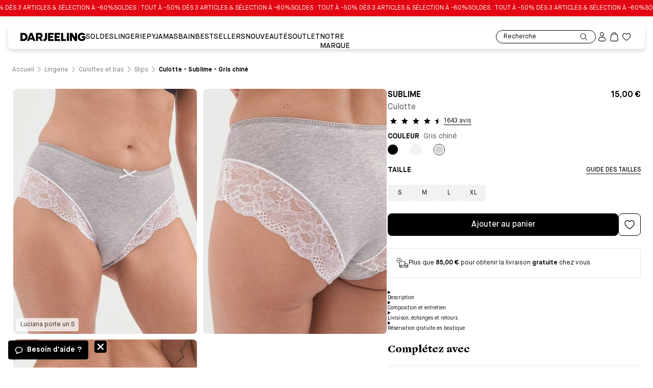

--- FILE ---
content_type: text/css
request_url: https://acro-public-assets.s3.eu-central-1.amazonaws.com/zendesk/zendesk-start-discussion-cta.css
body_size: 1208
content:
#zendesk-start-discussion-cta-wrapper {
    position: fixed;
    bottom: 16px;
    left: 16px;
    z-index: 100;
}

#zendesk-start-discussion-cta-wrapper button:first-child {
    display: inline-block;
    background: #000 url('https://acro-public-assets.s3.eu-central-1.amazonaws.com/zendesk/contact_chat.png') no-repeat;
    background-repeat: no-repeat;
    background-size: 16px 16px;
    background-position: 12px 10px;
    
    font-weight: 700;
    font-size: 14px;
    line-height: 150%;
    text-align: center;
    color: #FFF;
    padding: 7px 12px 7px 36px;
    border-radius: 4px;
    outline: none;
    border: 0;
    border: solid 1px #000;
}
#zendesk-start-discussion-cta-wrapper button:last-child {
    display: inline-block;
    position: absolute;
    width: 24px;
    height: 24px;
    right: -36px;
    top: 0;
    border-radius: 4px;
    background: #000 url('https://acro-public-assets.s3.eu-central-1.amazonaws.com/zendesk/interface_close.png') no-repeat center center;
    background-size: 16px 16px;
    border: 0;
    outline: 0;
    font-size: 0;
    border: solid 1px #000;
}

#zendesk-start-discussion-cta-wrapper button:hover {
    cursor: pointer;
    border: solid 1px #FFF;
}

--- FILE ---
content_type: text/javascript
request_url: https://cdn.new.darjeeling.fr/static/553.a9f4fdd4.js
body_size: 215333
content:
/*! For license information please see 553.a9f4fdd4.js.LICENSE.txt */
(self.__LOADABLE_LOADED_CHUNKS__=self.__LOADABLE_LOADED_CHUNKS__||[]).push([[553],{42891:(e,t,n)=>{"use strict";function r(e,t){var n=void 0;return function(){for(var r=arguments.length,o=new Array(r),i=0;i<r;i++)o[i]=arguments[i];n&&clearTimeout(n),n=setTimeout((function(){return e.apply(void 0,o)}),t)}}n.d(t,{r:()=>_t});var o=n(7601);function i(e){return e!==Object(e)}function a(e,t){if(e===t)return!0;if(i(e)||i(t)||"function"==typeof e||"function"==typeof t)return e===t;if(Object.keys(e).length!==Object.keys(t).length)return!1;for(var n=0,r=Object.keys(e);n<r.length;n++){var o=r[n];if(!(o in t))return!1;if(!a(e[o],t[o]))return!1}return!0}var s=function(){};function c(e){var t=e.item,n=e.items,r=void 0===n?[]:n;return{index:t.__autocomplete_indexName,items:[t],positions:[1+r.findIndex((function(e){return e.objectID===t.objectID}))],queryID:t.__autocomplete_queryID,algoliaSource:["autocomplete"]}}function u(e,t){return function(e){if(Array.isArray(e))return e}(e)||function(e,t){var n=null==e?null:"undefined"!=typeof Symbol&&e[Symbol.iterator]||e["@@iterator"];if(null!=n){var r,o,i,a,s=[],c=!0,u=!1;try{if(i=(n=n.call(e)).next,0===t){if(Object(n)!==n)return;c=!1}else for(;!(c=(r=i.call(n)).done)&&(s.push(r.value),s.length!==t);c=!0);}catch(e){u=!0,o=e}finally{try{if(!c&&null!=n.return&&(a=n.return(),Object(a)!==a))return}finally{if(u)throw o}}return s}}(e,t)||function(e,t){if(!e)return;if("string"==typeof e)return l(e,t);var n=Object.prototype.toString.call(e).slice(8,-1);"Object"===n&&e.constructor&&(n=e.constructor.name);if("Map"===n||"Set"===n)return Array.from(e);if("Arguments"===n||/^(?:Ui|I)nt(?:8|16|32)(?:Clamped)?Array$/.test(n))return l(e,t)}(e,t)||function(){throw new TypeError("Invalid attempt to destructure non-iterable instance.\nIn order to be iterable, non-array objects must have a [Symbol.iterator]() method.")}()}function l(e,t){(null==t||t>e.length)&&(t=e.length);for(var n=0,r=new Array(t);n<t;n++)r[n]=e[n];return r}var f=["items"],d=["items"];function p(e){return p="function"==typeof Symbol&&"symbol"==typeof Symbol.iterator?function(e){return typeof e}:function(e){return e&&"function"==typeof Symbol&&e.constructor===Symbol&&e!==Symbol.prototype?"symbol":typeof e},p(e)}function h(e){return function(e){if(Array.isArray(e))return m(e)}(e)||function(e){if("undefined"!=typeof Symbol&&null!=e[Symbol.iterator]||null!=e["@@iterator"])return Array.from(e)}(e)||function(e,t){if(!e)return;if("string"==typeof e)return m(e,t);var n=Object.prototype.toString.call(e).slice(8,-1);"Object"===n&&e.constructor&&(n=e.constructor.name);if("Map"===n||"Set"===n)return Array.from(e);if("Arguments"===n||/^(?:Ui|I)nt(?:8|16|32)(?:Clamped)?Array$/.test(n))return m(e,t)}(e)||function(){throw new TypeError("Invalid attempt to spread non-iterable instance.\nIn order to be iterable, non-array objects must have a [Symbol.iterator]() method.")}()}function m(e,t){(null==t||t>e.length)&&(t=e.length);for(var n=0,r=new Array(t);n<t;n++)r[n]=e[n];return r}function y(e,t){if(null==e)return{};var n,r,o=function(e,t){if(null==e)return{};var n,r,o={},i=Object.keys(e);for(r=0;r<i.length;r++)n=i[r],t.indexOf(n)>=0||(o[n]=e[n]);return o}(e,t);if(Object.getOwnPropertySymbols){var i=Object.getOwnPropertySymbols(e);for(r=0;r<i.length;r++)n=i[r],t.indexOf(n)>=0||Object.prototype.propertyIsEnumerable.call(e,n)&&(o[n]=e[n])}return o}function g(e,t){var n=Object.keys(e);if(Object.getOwnPropertySymbols){var r=Object.getOwnPropertySymbols(e);t&&(r=r.filter((function(t){return Object.getOwnPropertyDescriptor(e,t).enumerable}))),n.push.apply(n,r)}return n}function v(e){for(var t=1;t<arguments.length;t++){var n=null!=arguments[t]?arguments[t]:{};t%2?g(Object(n),!0).forEach((function(t){b(e,t,n[t])})):Object.getOwnPropertyDescriptors?Object.defineProperties(e,Object.getOwnPropertyDescriptors(n)):g(Object(n)).forEach((function(t){Object.defineProperty(e,t,Object.getOwnPropertyDescriptor(n,t))}))}return e}function b(e,t,n){return(t=function(e){var t=function(e,t){if("object"!==p(e)||null===e)return e;var n=e[Symbol.toPrimitive];if(void 0!==n){var r=n.call(e,t||"default");if("object"!==p(r))return r;throw new TypeError("@@toPrimitive must return a primitive value.")}return("string"===t?String:Number)(e)}(e,"string");return"symbol"===p(t)?t:String(t)}(t))in e?Object.defineProperty(e,t,{value:n,enumerable:!0,configurable:!0,writable:!0}):e[t]=n,e}function S(e){return e.map((function(e){var t=e.items,n=y(e,f);return v(v({},n),{},{objectIDs:(null==t?void 0:t.map((function(e){return e.objectID})))||n.objectIDs})}))}function _(e){var t,n,r,o=(t=u((e.version||"").split(".").map(Number),2),n=t[0],r=t[1],n>=3||2===n&&r>=4||1===n&&r>=10);function i(t,n,r){if(o&&void 0!==r){var i=r[0].__autocomplete_algoliaCredentials,a={"X-Algolia-Application-Id":i.appId,"X-Algolia-API-Key":i.apiKey};e.apply(void 0,[t].concat(h(n),[{headers:a}]))}else e.apply(void 0,[t].concat(h(n)))}return{init:function(t,n){e("init",{appId:t,apiKey:n})},setAuthenticatedUserToken:function(t){e("setAuthenticatedUserToken",t)},setUserToken:function(t){e("setUserToken",t)},clickedObjectIDsAfterSearch:function(){for(var e=arguments.length,t=new Array(e),n=0;n<e;n++)t[n]=arguments[n];t.length>0&&i("clickedObjectIDsAfterSearch",S(t),t[0].items)},clickedObjectIDs:function(){for(var e=arguments.length,t=new Array(e),n=0;n<e;n++)t[n]=arguments[n];t.length>0&&i("clickedObjectIDs",S(t),t[0].items)},clickedFilters:function(){for(var t=arguments.length,n=new Array(t),r=0;r<t;r++)n[r]=arguments[r];n.length>0&&e.apply(void 0,["clickedFilters"].concat(n))},convertedObjectIDsAfterSearch:function(){for(var e=arguments.length,t=new Array(e),n=0;n<e;n++)t[n]=arguments[n];t.length>0&&i("convertedObjectIDsAfterSearch",S(t),t[0].items)},convertedObjectIDs:function(){for(var e=arguments.length,t=new Array(e),n=0;n<e;n++)t[n]=arguments[n];t.length>0&&i("convertedObjectIDs",S(t),t[0].items)},convertedFilters:function(){for(var t=arguments.length,n=new Array(t),r=0;r<t;r++)n[r]=arguments[r];n.length>0&&e.apply(void 0,["convertedFilters"].concat(n))},viewedObjectIDs:function(){for(var e=arguments.length,t=new Array(e),n=0;n<e;n++)t[n]=arguments[n];t.length>0&&t.reduce((function(e,t){var n=t.items,r=y(t,d);return[].concat(h(e),h(function(e){for(var t=arguments.length>1&&void 0!==arguments[1]?arguments[1]:20,n=[],r=0;r<e.objectIDs.length;r+=t)n.push(v(v({},e),{},{objectIDs:e.objectIDs.slice(r,r+t)}));return n}(v(v({},r),{},{objectIDs:(null==n?void 0:n.map((function(e){return e.objectID})))||r.objectIDs})).map((function(e){return{items:n,payload:e}}))))}),[]).forEach((function(e){var t=e.items;return i("viewedObjectIDs",[e.payload],t)}))},viewedFilters:function(){for(var t=arguments.length,n=new Array(t),r=0;r<t;r++)n[r]=arguments[r];n.length>0&&e.apply(void 0,["viewedFilters"].concat(n))}}}function w(e){var t=e.items.reduce((function(e,t){var n;return e[t.__autocomplete_indexName]=(null!==(n=e[t.__autocomplete_indexName])&&void 0!==n?n:[]).concat(t),e}),{});return Object.keys(t).map((function(e){return{index:e,items:t[e],algoliaSource:["autocomplete"]}}))}function E(e){return e.objectID&&e.__autocomplete_indexName&&e.__autocomplete_queryID}function O(e){return O="function"==typeof Symbol&&"symbol"==typeof Symbol.iterator?function(e){return typeof e}:function(e){return e&&"function"==typeof Symbol&&e.constructor===Symbol&&e!==Symbol.prototype?"symbol":typeof e},O(e)}function P(e){return function(e){if(Array.isArray(e))return I(e)}(e)||function(e){if("undefined"!=typeof Symbol&&null!=e[Symbol.iterator]||null!=e["@@iterator"])return Array.from(e)}(e)||function(e,t){if(!e)return;if("string"==typeof e)return I(e,t);var n=Object.prototype.toString.call(e).slice(8,-1);"Object"===n&&e.constructor&&(n=e.constructor.name);if("Map"===n||"Set"===n)return Array.from(e);if("Arguments"===n||/^(?:Ui|I)nt(?:8|16|32)(?:Clamped)?Array$/.test(n))return I(e,t)}(e)||function(){throw new TypeError("Invalid attempt to spread non-iterable instance.\nIn order to be iterable, non-array objects must have a [Symbol.iterator]() method.")}()}function I(e,t){(null==t||t>e.length)&&(t=e.length);for(var n=0,r=new Array(t);n<t;n++)r[n]=e[n];return r}function x(e,t){var n=Object.keys(e);if(Object.getOwnPropertySymbols){var r=Object.getOwnPropertySymbols(e);t&&(r=r.filter((function(t){return Object.getOwnPropertyDescriptor(e,t).enumerable}))),n.push.apply(n,r)}return n}function A(e){for(var t=1;t<arguments.length;t++){var n=null!=arguments[t]?arguments[t]:{};t%2?x(Object(n),!0).forEach((function(t){T(e,t,n[t])})):Object.getOwnPropertyDescriptors?Object.defineProperties(e,Object.getOwnPropertyDescriptors(n)):x(Object(n)).forEach((function(t){Object.defineProperty(e,t,Object.getOwnPropertyDescriptor(n,t))}))}return e}function T(e,t,n){return(t=function(e){var t=function(e,t){if("object"!==O(e)||null===e)return e;var n=e[Symbol.toPrimitive];if(void 0!==n){var r=n.call(e,t||"default");if("object"!==O(r))return r;throw new TypeError("@@toPrimitive must return a primitive value.")}return("string"===t?String:Number)(e)}(e,"string");return"symbol"===O(t)?t:String(t)}(t))in e?Object.defineProperty(e,t,{value:n,enumerable:!0,configurable:!0,writable:!0}):e[t]=n,e}var C="2.15.0",R="https://cdn.jsdelivr.net/npm/search-insights@".concat(C,"/dist/search-insights.min.js"),j=r((function(e){var t=e.onItemsChange,n=e.items,r=e.insights,o=e.state;t({insights:r,insightsEvents:w({items:n}).map((function(e){return A({eventName:"Items Viewed"},e)})),state:o})}),400);function k(e){var t=function(e){return A({onItemsChange:function(e){var t=e.insights,n=e.insightsEvents,r=e.state;t.viewedObjectIDs.apply(t,P(n.map((function(e){return A(A({},e),{},{algoliaSource:N(e.algoliaSource,r.context)})}))))},onSelect:function(e){var t=e.insights,n=e.insightsEvents,r=e.state;t.clickedObjectIDsAfterSearch.apply(t,P(n.map((function(e){return A(A({},e),{},{algoliaSource:N(e.algoliaSource,r.context)})}))))},onActive:s,__autocomplete_clickAnalytics:!0},e)}(e),n=t.insightsClient,i=t.insightsInitParams,u=t.onItemsChange,l=t.onSelect,f=t.onActive,d=t.__autocomplete_clickAnalytics,p=n;if(n||function(e){if("undefined"!=typeof window)e({window})}((function(e){var t=e.window,n=t.AlgoliaAnalyticsObject||"aa";"string"==typeof n&&(p=t[n]),p||(t.AlgoliaAnalyticsObject=n,t[n]||(t[n]=function(){t[n].queue||(t[n].queue=[]);for(var e=arguments.length,r=new Array(e),o=0;o<e;o++)r[o]=arguments[o];t[n].queue.push(r)}),t[n].version=C,p=t[n],function(e){var t="[Autocomplete]: Could not load search-insights.js. Please load it manually following https://alg.li/insights-autocomplete";try{var n=e.document.createElement("script");n.async=!0,n.src=R,n.onerror=function(){console.error(t)},document.body.appendChild(n)}catch(e){console.error(t)}}(t))})),!p)return{};i&&p("init",A({partial:!0},i));var h=_(p),m=(0,o._)([]),y=r((function(e){var t=e.state;if(t.isOpen){var n=t.collections.reduce((function(e,t){return[].concat(P(e),P(t.items))}),[]).filter(E);a(m.current.map((function(e){return e.objectID})),n.map((function(e){return e.objectID})))||(m.current=n,n.length>0&&j({onItemsChange:u,items:n,insights:h,state:t}))}}),0);return{name:"aa.algoliaInsightsPlugin",subscribe:function(e){var t=e.setContext,n=e.onSelect,r=e.onActive,o=!1;function i(e){t({algoliaInsightsPlugin:{__algoliaSearchParameters:A(A({},d?{clickAnalytics:!0}:{}),e?{userToken:D(e)}:{}),insights:h}})}p("addAlgoliaAgent","insights-plugin"),i(),p("onUserTokenChange",(function(e){o||i(e)})),p("getUserToken",null,(function(e,t){o||i(t)})),p("onAuthenticatedUserTokenChange",(function(e){e?(o=!0,i(e)):(o=!1,p("getUserToken",null,(function(e,t){return i(t)})))})),p("getAuthenticatedUserToken",null,(function(e,t){t&&(o=!0,i(t))})),n((function(e){var t=e.item,n=e.state,r=e.event,o=e.source;E(t)&&l({state:n,event:r,insights:h,item:t,insightsEvents:[A({eventName:"Item Selected"},c({item:t,items:o.getItems().filter(E)}))]})})),r((function(e){var t=e.item,n=e.source,r=e.state,o=e.event;E(t)&&f({state:r,event:o,insights:h,item:t,insightsEvents:[A({eventName:"Item Active"},c({item:t,items:n.getItems().filter(E)}))]})}))},onStateChange:function(e){var t=e.state;y({state:t})},__autocomplete_pluginOptions:e}}function N(){var e,t=arguments.length>1?arguments[1]:void 0;return[].concat(P(arguments.length>0&&void 0!==arguments[0]?arguments[0]:[]),["autocomplete-internal"],P(null!==(e=t.algoliaInsightsPlugin)&&void 0!==e&&e.__automaticInsights?["autocomplete-automatic"]:[]))}function D(e){return"number"==typeof e?e.toString():e}function M(e){return M="function"==typeof Symbol&&"symbol"==typeof Symbol.iterator?function(e){return typeof e}:function(e){return e&&"function"==typeof Symbol&&e.constructor===Symbol&&e!==Symbol.prototype?"symbol":typeof e},M(e)}function F(e,t){var n=Object.keys(e);if(Object.getOwnPropertySymbols){var r=Object.getOwnPropertySymbols(e);t&&(r=r.filter((function(t){return Object.getOwnPropertyDescriptor(e,t).enumerable}))),n.push.apply(n,r)}return n}function L(e,t,n){return(t=function(e){var t=function(e,t){if("object"!==M(e)||null===e)return e;var n=e[Symbol.toPrimitive];if(void 0!==n){var r=n.call(e,t||"default");if("object"!==M(r))return r;throw new TypeError("@@toPrimitive must return a primitive value.")}return("string"===t?String:Number)(e)}(e,"string");return"symbol"===M(t)?t:String(t)}(t))in e?Object.defineProperty(e,t,{value:n,enumerable:!0,configurable:!0,writable:!0}):e[t]=n,e}function U(e,t,n){var r,o=t.initialState;return{getState:function(){return o},dispatch:function(r,i){var a=function(e){for(var t=1;t<arguments.length;t++){var n=null!=arguments[t]?arguments[t]:{};t%2?F(Object(n),!0).forEach((function(t){L(e,t,n[t])})):Object.getOwnPropertyDescriptors?Object.defineProperties(e,Object.getOwnPropertyDescriptors(n)):F(Object(n)).forEach((function(t){Object.defineProperty(e,t,Object.getOwnPropertyDescriptor(n,t))}))}return e}({},o);o=e(o,{type:r,props:t,payload:i}),n({state:o,prevState:a})},pendingRequests:(r=[],{add:function(e){return r.push(e),e.finally((function(){r=r.filter((function(t){return t!==e}))}))},cancelAll:function(){r.forEach((function(e){return e.cancel()}))},isEmpty:function(){return 0===r.length}})}}function B(e){return e.reduce((function(e,t){return e.concat(t)}),[])}function $(e){return $="function"==typeof Symbol&&"symbol"==typeof Symbol.iterator?function(e){return typeof e}:function(e){return e&&"function"==typeof Symbol&&e.constructor===Symbol&&e!==Symbol.prototype?"symbol":typeof e},$(e)}function q(e,t){var n=Object.keys(e);if(Object.getOwnPropertySymbols){var r=Object.getOwnPropertySymbols(e);t&&(r=r.filter((function(t){return Object.getOwnPropertyDescriptor(e,t).enumerable}))),n.push.apply(n,r)}return n}function H(e){for(var t=1;t<arguments.length;t++){var n=null!=arguments[t]?arguments[t]:{};t%2?q(Object(n),!0).forEach((function(t){K(e,t,n[t])})):Object.getOwnPropertyDescriptors?Object.defineProperties(e,Object.getOwnPropertyDescriptors(n)):q(Object(n)).forEach((function(t){Object.defineProperty(e,t,Object.getOwnPropertyDescriptor(n,t))}))}return e}function K(e,t,n){return(t=function(e){var t=function(e,t){if("object"!==$(e)||null===e)return e;var n=e[Symbol.toPrimitive];if(void 0!==n){var r=n.call(e,t||"default");if("object"!==$(r))return r;throw new TypeError("@@toPrimitive must return a primitive value.")}return("string"===t?String:Number)(e)}(e,"string");return"symbol"===$(t)?t:String(t)}(t))in e?Object.defineProperty(e,t,{value:n,enumerable:!0,configurable:!0,writable:!0}):e[t]=n,e}function W(e){return 0===e.collections.length?0:e.collections.reduce((function(e,t){return e+t.items.length}),0)}var V=0;var G=n(42880);function z(e){arguments.length>1&&void 0!==arguments[1]||new Set;return e}function Q(e,t){var n=Object.keys(e);if(Object.getOwnPropertySymbols){var r=Object.getOwnPropertySymbols(e);t&&(r=r.filter((function(t){return Object.getOwnPropertyDescriptor(e,t).enumerable}))),n.push.apply(n,r)}return n}function J(e){for(var t=1;t<arguments.length;t++){var n=null!=arguments[t]?arguments[t]:{};t%2?Q(Object(n),!0).forEach((function(t){Y(e,t,n[t])})):Object.getOwnPropertyDescriptors?Object.defineProperties(e,Object.getOwnPropertyDescriptors(n)):Q(Object(n)).forEach((function(t){Object.defineProperty(e,t,Object.getOwnPropertyDescriptor(n,t))}))}return e}function Y(e,t,n){return(t=function(e){var t=function(e,t){if("object"!==Z(e)||null===e)return e;var n=e[Symbol.toPrimitive];if(void 0!==n){var r=n.call(e,t||"default");if("object"!==Z(r))return r;throw new TypeError("@@toPrimitive must return a primitive value.")}return("string"===t?String:Number)(e)}(e,"string");return"symbol"===Z(t)?t:String(t)}(t))in e?Object.defineProperty(e,t,{value:n,enumerable:!0,configurable:!0,writable:!0}):e[t]=n,e}function Z(e){return Z="function"==typeof Symbol&&"symbol"==typeof Symbol.iterator?function(e){return typeof e}:function(e){return e&&"function"==typeof Symbol&&e.constructor===Symbol&&e!==Symbol.prototype?"symbol":typeof e},Z(e)}function X(e){return X="function"==typeof Symbol&&"symbol"==typeof Symbol.iterator?function(e){return typeof e}:function(e){return e&&"function"==typeof Symbol&&e.constructor===Symbol&&e!==Symbol.prototype?"symbol":typeof e},X(e)}function ee(e){return function(e){if(Array.isArray(e))return te(e)}(e)||function(e){if("undefined"!=typeof Symbol&&null!=e[Symbol.iterator]||null!=e["@@iterator"])return Array.from(e)}(e)||function(e,t){if(!e)return;if("string"==typeof e)return te(e,t);var n=Object.prototype.toString.call(e).slice(8,-1);"Object"===n&&e.constructor&&(n=e.constructor.name);if("Map"===n||"Set"===n)return Array.from(e);if("Arguments"===n||/^(?:Ui|I)nt(?:8|16|32)(?:Clamped)?Array$/.test(n))return te(e,t)}(e)||function(){throw new TypeError("Invalid attempt to spread non-iterable instance.\nIn order to be iterable, non-array objects must have a [Symbol.iterator]() method.")}()}function te(e,t){(null==t||t>e.length)&&(t=e.length);for(var n=0,r=new Array(t);n<t;n++)r[n]=e[n];return r}function ne(e,t){var n=Object.keys(e);if(Object.getOwnPropertySymbols){var r=Object.getOwnPropertySymbols(e);t&&(r=r.filter((function(t){return Object.getOwnPropertyDescriptor(e,t).enumerable}))),n.push.apply(n,r)}return n}function re(e){for(var t=1;t<arguments.length;t++){var n=null!=arguments[t]?arguments[t]:{};t%2?ne(Object(n),!0).forEach((function(t){oe(e,t,n[t])})):Object.getOwnPropertyDescriptors?Object.defineProperties(e,Object.getOwnPropertyDescriptors(n)):ne(Object(n)).forEach((function(t){Object.defineProperty(e,t,Object.getOwnPropertyDescriptor(n,t))}))}return e}function oe(e,t,n){return(t=function(e){var t=function(e,t){if("object"!==X(e)||null===e)return e;var n=e[Symbol.toPrimitive];if(void 0!==n){var r=n.call(e,t||"default");if("object"!==X(r))return r;throw new TypeError("@@toPrimitive must return a primitive value.")}return("string"===t?String:Number)(e)}(e,"string");return"symbol"===X(t)?t:String(t)}(t))in e?Object.defineProperty(e,t,{value:n,enumerable:!0,configurable:!0,writable:!0}):e[t]=n,e}function ie(e,t){var n,r="undefined"!=typeof window?window:{},o=e.plugins||[];return re(re({debug:!1,openOnFocus:!1,enterKeyHint:void 0,ignoreCompositionEvents:!1,placeholder:"",autoFocus:!1,defaultActiveItemId:null,stallThreshold:300,insights:void 0,environment:r,shouldPanelOpen:function(e){return W(e.state)>0},reshape:function(e){return e.sources}},e),{},{id:null!==(n=e.id)&&void 0!==n?n:"autocomplete-".concat(V++),plugins:o,initialState:re({activeItemId:null,query:"",completion:null,collections:[],isOpen:!1,status:"idle",context:{}},e.initialState),onStateChange:function(t){var n;null===(n=e.onStateChange)||void 0===n||n.call(e,t),o.forEach((function(e){var n;return null===(n=e.onStateChange)||void 0===n?void 0:n.call(e,t)}))},onSubmit:function(t){var n;null===(n=e.onSubmit)||void 0===n||n.call(e,t),o.forEach((function(e){var n;return null===(n=e.onSubmit)||void 0===n?void 0:n.call(e,t)}))},onReset:function(t){var n;null===(n=e.onReset)||void 0===n||n.call(e,t),o.forEach((function(e){var n;return null===(n=e.onReset)||void 0===n?void 0:n.call(e,t)}))},getSources:function(n){return Promise.all([].concat(ee(o.map((function(e){return e.getSources}))),[e.getSources]).filter(Boolean).map((function(e){return function(e,t){var n=[];return Promise.resolve(e(t)).then((function(e){return(0,G.V)(Array.isArray(e),(function(){return"The `getSources` function must return an array of sources but returned type ".concat(JSON.stringify(Z(e)),":\n\n").concat(JSON.stringify(z(e),null,2))})),Promise.all(e.filter((function(e){return Boolean(e)})).map((function(e){if((0,G.V)("string"==typeof e.sourceId,"A source must provide a `sourceId` string."),n.includes(e.sourceId))throw new Error("[Autocomplete] The `sourceId` ".concat(JSON.stringify(e.sourceId)," is not unique."));n.push(e.sourceId);var t={getItemInputValue:function(e){return e.state.query},getItemUrl:function(){},onSelect:function(e){(0,e.setIsOpen)(!1)},onActive:s,onResolve:s};Object.keys(t).forEach((function(e){t[e].__default=!0}));var r=J(J({},t),e);return Promise.resolve(r)})))}))}(e,n)}))).then((function(e){return B(e)})).then((function(e){return e.map((function(e){return re(re({},e),{},{onSelect:function(n){e.onSelect(n),t.forEach((function(e){var t;return null===(t=e.onSelect)||void 0===t?void 0:t.call(e,n)}))},onActive:function(n){e.onActive(n),t.forEach((function(e){var t;return null===(t=e.onActive)||void 0===t?void 0:t.call(e,n)}))},onResolve:function(n){e.onResolve(n),t.forEach((function(e){var t;return null===(t=e.onResolve)||void 0===t?void 0:t.call(e,n)}))}})}))}))},navigator:re({navigate:function(e){var t=e.itemUrl;r.location.assign(t)},navigateNewTab:function(e){var t=e.itemUrl,n=r.open(t,"_blank","noopener");null==n||n.focus()},navigateNewWindow:function(e){var t=e.itemUrl;r.open(t,"_blank","noopener")}},e.navigator)})}function ae(e){return ae="function"==typeof Symbol&&"symbol"==typeof Symbol.iterator?function(e){return typeof e}:function(e){return e&&"function"==typeof Symbol&&e.constructor===Symbol&&e!==Symbol.prototype?"symbol":typeof e},ae(e)}function se(e,t){var n=Object.keys(e);if(Object.getOwnPropertySymbols){var r=Object.getOwnPropertySymbols(e);t&&(r=r.filter((function(t){return Object.getOwnPropertyDescriptor(e,t).enumerable}))),n.push.apply(n,r)}return n}function ce(e){for(var t=1;t<arguments.length;t++){var n=null!=arguments[t]?arguments[t]:{};t%2?se(Object(n),!0).forEach((function(t){ue(e,t,n[t])})):Object.getOwnPropertyDescriptors?Object.defineProperties(e,Object.getOwnPropertyDescriptors(n)):se(Object(n)).forEach((function(t){Object.defineProperty(e,t,Object.getOwnPropertyDescriptor(n,t))}))}return e}function ue(e,t,n){return(t=function(e){var t=function(e,t){if("object"!==ae(e)||null===e)return e;var n=e[Symbol.toPrimitive];if(void 0!==n){var r=n.call(e,t||"default");if("object"!==ae(r))return r;throw new TypeError("@@toPrimitive must return a primitive value.")}return("string"===t?String:Number)(e)}(e,"string");return"symbol"===ae(t)?t:String(t)}(t))in e?Object.defineProperty(e,t,{value:n,enumerable:!0,configurable:!0,writable:!0}):e[t]=n,e}function le(e){return le="function"==typeof Symbol&&"symbol"==typeof Symbol.iterator?function(e){return typeof e}:function(e){return e&&"function"==typeof Symbol&&e.constructor===Symbol&&e!==Symbol.prototype?"symbol":typeof e},le(e)}function fe(e,t){var n=Object.keys(e);if(Object.getOwnPropertySymbols){var r=Object.getOwnPropertySymbols(e);t&&(r=r.filter((function(t){return Object.getOwnPropertyDescriptor(e,t).enumerable}))),n.push.apply(n,r)}return n}function de(e){for(var t=1;t<arguments.length;t++){var n=null!=arguments[t]?arguments[t]:{};t%2?fe(Object(n),!0).forEach((function(t){pe(e,t,n[t])})):Object.getOwnPropertyDescriptors?Object.defineProperties(e,Object.getOwnPropertyDescriptors(n)):fe(Object(n)).forEach((function(t){Object.defineProperty(e,t,Object.getOwnPropertyDescriptor(n,t))}))}return e}function pe(e,t,n){return(t=function(e){var t=function(e,t){if("object"!==le(e)||null===e)return e;var n=e[Symbol.toPrimitive];if(void 0!==n){var r=n.call(e,t||"default");if("object"!==le(r))return r;throw new TypeError("@@toPrimitive must return a primitive value.")}return("string"===t?String:Number)(e)}(e,"string");return"symbol"===le(t)?t:String(t)}(t))in e?Object.defineProperty(e,t,{value:n,enumerable:!0,configurable:!0,writable:!0}):e[t]=n,e}function he(e){return function(e){if(Array.isArray(e))return me(e)}(e)||function(e){if("undefined"!=typeof Symbol&&null!=e[Symbol.iterator]||null!=e["@@iterator"])return Array.from(e)}(e)||function(e,t){if(!e)return;if("string"==typeof e)return me(e,t);var n=Object.prototype.toString.call(e).slice(8,-1);"Object"===n&&e.constructor&&(n=e.constructor.name);if("Map"===n||"Set"===n)return Array.from(e);if("Arguments"===n||/^(?:Ui|I)nt(?:8|16|32)(?:Clamped)?Array$/.test(n))return me(e,t)}(e)||function(){throw new TypeError("Invalid attempt to spread non-iterable instance.\nIn order to be iterable, non-array objects must have a [Symbol.iterator]() method.")}()}function me(e,t){(null==t||t>e.length)&&(t=e.length);for(var n=0,r=new Array(t);n<t;n++)r[n]=e[n];return r}function ye(e){return Boolean(e.execute)}function ge(e,t,n){if(o=e,Boolean(null==o?void 0:o.execute)){var r="algolia"===e.requesterId?Object.assign.apply(Object,[{}].concat(he(Object.keys(n.context).map((function(e){var t;return null===(t=n.context[e])||void 0===t?void 0:t.__algoliaSearchParameters}))))):{};return de(de({},e),{},{requests:e.queries.map((function(n){return{query:"algolia"===e.requesterId?de(de({},n),{},{params:de(de({},r),n.params)}):n,sourceId:t,transformResponse:e.transformResponse}}))})}var o;return{items:e,sourceId:t}}function ve(e){var t=e.reduce((function(e,t){if(!ye(t))return e.push(t),e;var n=t.searchClient,r=t.execute,o=t.requesterId,i=t.requests,a=e.find((function(e){return ye(t)&&ye(e)&&e.searchClient===n&&Boolean(o)&&e.requesterId===o}));if(a){var s;(s=a.items).push.apply(s,he(i))}else{var c={execute:r,requesterId:o,items:i,searchClient:n};e.push(c)}return e}),[]).map((function(e){if(!ye(e))return Promise.resolve(e);var t=e,n=t.execute,r=t.items;return n({searchClient:t.searchClient,requests:r})}));return Promise.all(t).then((function(e){return B(e)}))}function be(e,t,n){return t.map((function(t){var r,o=e.filter((function(e){return e.sourceId===t.sourceId})),i=o.map((function(e){return e.items})),a=o[0].transformResponse,s=a?a({results:r=i,hits:r.map((function(e){return e.hits})).filter(Boolean),facetHits:r.map((function(e){var t;return null===(t=e.facetHits)||void 0===t?void 0:t.map((function(e){return{label:e.value,count:e.count,_highlightResult:{label:{value:e.highlighted}}}}))})).filter(Boolean)}):i;return t.onResolve({source:t,results:i,items:s,state:n.getState()}),(0,G.V)(Array.isArray(s),(function(){return'The `getItems` function from source "'.concat(t.sourceId,'" must return an array of items but returned type ').concat(JSON.stringify(le(s)),":\n\n").concat(JSON.stringify(z(s),null,2),".\n\nSee: https://www.algolia.com/doc/ui-libraries/autocomplete/core-concepts/sources/#param-getitems")})),(0,G.V)(s.every(Boolean),'The `getItems` function from source "'.concat(t.sourceId,'" must return an array of items but returned ').concat(JSON.stringify(void 0),".\n\nDid you forget to return items?\n\nSee: https://www.algolia.com/doc/ui-libraries/autocomplete/core-concepts/sources/#param-getitems")),{source:t,items:s}}))}function Se(e,t){var n=t;return{then:function(t,r){return Se(e.then(Ee(t,n,e),Ee(r,n,e)),n)},catch:function(t){return Se(e.catch(Ee(t,n,e)),n)},finally:function(t){return t&&n.onCancelList.push(t),Se(e.finally(Ee(t&&function(){return n.onCancelList=[],t()},n,e)),n)},cancel:function(){n.isCanceled=!0;var e=n.onCancelList;n.onCancelList=[],e.forEach((function(e){e()}))},isCanceled:function(){return!0===n.isCanceled}}}function _e(e){return Se(new Promise((function(t,n){return e(t,n)})),{isCanceled:!1,onCancelList:[]})}function we(e){return Se(e,{isCanceled:!1,onCancelList:[]})}function Ee(e,t,n){return e?function(n){return t.isCanceled?n:e(n)}:n}function Oe(e){var t=function(e){var t=e.collections.map((function(e){return e.items.length})).reduce((function(e,t,n){var r=(e[n-1]||0)+t;return e.push(r),e}),[]).reduce((function(t,n){return n<=e.activeItemId?t+1:t}),0);return e.collections[t]}(e);if(!t)return null;var n=t.items[function(e){for(var t=e.state,n=e.collection,r=!1,o=0,i=0;!1===r;){var a=t.collections[o];if(a===n){r=!0;break}i+=a.items.length,o++}return t.activeItemId-i}({state:e,collection:t})],r=t.source;return{item:n,itemInputValue:r.getItemInputValue({item:n,state:e}),itemUrl:r.getItemUrl({item:n,state:e}),source:r}}function Pe(e){return Pe="function"==typeof Symbol&&"symbol"==typeof Symbol.iterator?function(e){return typeof e}:function(e){return e&&"function"==typeof Symbol&&e.constructor===Symbol&&e!==Symbol.prototype?"symbol":typeof e},Pe(e)}_e.resolve=function(e){return we(Promise.resolve(e))},_e.reject=function(e){return we(Promise.reject(e))};var Ie=["event","nextState","props","query","refresh","store"];function xe(e,t){var n=Object.keys(e);if(Object.getOwnPropertySymbols){var r=Object.getOwnPropertySymbols(e);t&&(r=r.filter((function(t){return Object.getOwnPropertyDescriptor(e,t).enumerable}))),n.push.apply(n,r)}return n}function Ae(e){for(var t=1;t<arguments.length;t++){var n=null!=arguments[t]?arguments[t]:{};t%2?xe(Object(n),!0).forEach((function(t){Te(e,t,n[t])})):Object.getOwnPropertyDescriptors?Object.defineProperties(e,Object.getOwnPropertyDescriptors(n)):xe(Object(n)).forEach((function(t){Object.defineProperty(e,t,Object.getOwnPropertyDescriptor(n,t))}))}return e}function Te(e,t,n){return(t=function(e){var t=function(e,t){if("object"!==Pe(e)||null===e)return e;var n=e[Symbol.toPrimitive];if(void 0!==n){var r=n.call(e,t||"default");if("object"!==Pe(r))return r;throw new TypeError("@@toPrimitive must return a primitive value.")}return("string"===t?String:Number)(e)}(e,"string");return"symbol"===Pe(t)?t:String(t)}(t))in e?Object.defineProperty(e,t,{value:n,enumerable:!0,configurable:!0,writable:!0}):e[t]=n,e}function Ce(e,t){if(null==e)return{};var n,r,o=function(e,t){if(null==e)return{};var n,r,o={},i=Object.keys(e);for(r=0;r<i.length;r++)n=i[r],t.indexOf(n)>=0||(o[n]=e[n]);return o}(e,t);if(Object.getOwnPropertySymbols){var i=Object.getOwnPropertySymbols(e);for(r=0;r<i.length;r++)n=i[r],t.indexOf(n)>=0||Object.prototype.propertyIsEnumerable.call(e,n)&&(o[n]=e[n])}return o}var Re,je,ke,Ne=null,De=(Re=-1,je=-1,ke=void 0,function(e){var t=++Re;return Promise.resolve(e).then((function(e){return ke&&t<je?ke:(je=t,ke=e,e)}))});function Me(e){var t=e.event,n=e.nextState,r=void 0===n?{}:n,o=e.props,i=e.query,a=e.refresh,s=e.store,c=Ce(e,Ie);Ne&&o.environment.clearTimeout(Ne);var u=c.setCollections,l=c.setIsOpen,f=c.setQuery,d=c.setActiveItemId,p=c.setStatus,h=c.setContext;if(f(i),d(o.defaultActiveItemId),!i&&!1===o.openOnFocus){var m,y=s.getState().collections.map((function(e){return Ae(Ae({},e),{},{items:[]})}));p("idle"),u(y),l(null!==(m=r.isOpen)&&void 0!==m?m:o.shouldPanelOpen({state:s.getState()}));var g=we(De(y).then((function(){return Promise.resolve()})));return s.pendingRequests.add(g)}p("loading"),Ne=o.environment.setTimeout((function(){p("stalled")}),o.stallThreshold);var v=we(De(o.getSources(Ae({query:i,refresh:a,state:s.getState()},c)).then((function(e){return Promise.all(e.map((function(e){return Promise.resolve(e.getItems(Ae({query:i,refresh:a,state:s.getState()},c))).then((function(t){return ge(t,e.sourceId,s.getState())}))}))).then(ve).then((function(t){var n,r=t.some((function(e){return function(e){return!Array.isArray(e)&&Boolean(null==e?void 0:e._automaticInsights)}(e.items)}));r&&h({algoliaInsightsPlugin:Ae(Ae({},(null===(n=s.getState().context)||void 0===n?void 0:n.algoliaInsightsPlugin)||{}),{},{__automaticInsights:r})});return be(t,e,s)})).then((function(e){return function(e){var t=e.collections,n=e.props,r=e.state,o=t.reduce((function(e,t){return ce(ce({},e),{},ue({},t.source.sourceId,ce(ce({},t.source),{},{getItems:function(){return B(t.items)}})))}),{}),i=n.plugins.reduce((function(e,t){return t.reshape?t.reshape(e):e}),{sourcesBySourceId:o,state:r}).sourcesBySourceId;return B(n.reshape({sourcesBySourceId:i,sources:Object.values(i),state:r})).filter(Boolean).map((function(e){return{source:e,items:e.getItems()}}))}({collections:e,props:o,state:s.getState()})}))})))).then((function(e){var n;p("idle"),u(e);var f=o.shouldPanelOpen({state:s.getState()});l(null!==(n=r.isOpen)&&void 0!==n?n:o.openOnFocus&&!i&&f||f);var d=Oe(s.getState());if(null!==s.getState().activeItemId&&d){var h=d.item,m=d.itemInputValue,y=d.itemUrl,g=d.source;g.onActive(Ae({event:t,item:h,itemInputValue:m,itemUrl:y,refresh:a,source:g,state:s.getState()},c))}})).finally((function(){p("idle"),Ne&&o.environment.clearTimeout(Ne)}));return s.pendingRequests.add(v)}function Fe(e,t,n){return[e,null==n?void 0:n.sourceId,t].filter(Boolean).join("-").replace(/\s/g,"")}function Le(e){return Le="function"==typeof Symbol&&"symbol"==typeof Symbol.iterator?function(e){return typeof e}:function(e){return e&&"function"==typeof Symbol&&e.constructor===Symbol&&e!==Symbol.prototype?"symbol":typeof e},Le(e)}var Ue=["event","props","refresh","store"];function Be(e,t){var n=Object.keys(e);if(Object.getOwnPropertySymbols){var r=Object.getOwnPropertySymbols(e);t&&(r=r.filter((function(t){return Object.getOwnPropertyDescriptor(e,t).enumerable}))),n.push.apply(n,r)}return n}function $e(e){for(var t=1;t<arguments.length;t++){var n=null!=arguments[t]?arguments[t]:{};t%2?Be(Object(n),!0).forEach((function(t){qe(e,t,n[t])})):Object.getOwnPropertyDescriptors?Object.defineProperties(e,Object.getOwnPropertyDescriptors(n)):Be(Object(n)).forEach((function(t){Object.defineProperty(e,t,Object.getOwnPropertyDescriptor(n,t))}))}return e}function qe(e,t,n){return(t=function(e){var t=function(e,t){if("object"!==Le(e)||null===e)return e;var n=e[Symbol.toPrimitive];if(void 0!==n){var r=n.call(e,t||"default");if("object"!==Le(r))return r;throw new TypeError("@@toPrimitive must return a primitive value.")}return("string"===t?String:Number)(e)}(e,"string");return"symbol"===Le(t)?t:String(t)}(t))in e?Object.defineProperty(e,t,{value:n,enumerable:!0,configurable:!0,writable:!0}):e[t]=n,e}function He(e,t){if(null==e)return{};var n,r,o=function(e,t){if(null==e)return{};var n,r,o={},i=Object.keys(e);for(r=0;r<i.length;r++)n=i[r],t.indexOf(n)>=0||(o[n]=e[n]);return o}(e,t);if(Object.getOwnPropertySymbols){var i=Object.getOwnPropertySymbols(e);for(r=0;r<i.length;r++)n=i[r],t.indexOf(n)>=0||Object.prototype.propertyIsEnumerable.call(e,n)&&(o[n]=e[n])}return o}var Ke=/((gt|sm)-|galaxy nexus)|samsung[- ]|samsungbrowser/i;function We(e){return e.nativeEvent||e}function Ve(e){return Ve="function"==typeof Symbol&&"symbol"==typeof Symbol.iterator?function(e){return typeof e}:function(e){return e&&"function"==typeof Symbol&&e.constructor===Symbol&&e!==Symbol.prototype?"symbol":typeof e},Ve(e)}var Ge=["props","refresh","store"],ze=["inputElement","formElement","panelElement"],Qe=["inputElement"],Je=["inputElement","maxLength"],Ye=["source"],Ze=["item","source"];function Xe(e,t){var n=Object.keys(e);if(Object.getOwnPropertySymbols){var r=Object.getOwnPropertySymbols(e);t&&(r=r.filter((function(t){return Object.getOwnPropertyDescriptor(e,t).enumerable}))),n.push.apply(n,r)}return n}function et(e){for(var t=1;t<arguments.length;t++){var n=null!=arguments[t]?arguments[t]:{};t%2?Xe(Object(n),!0).forEach((function(t){tt(e,t,n[t])})):Object.getOwnPropertyDescriptors?Object.defineProperties(e,Object.getOwnPropertyDescriptors(n)):Xe(Object(n)).forEach((function(t){Object.defineProperty(e,t,Object.getOwnPropertyDescriptor(n,t))}))}return e}function tt(e,t,n){return(t=function(e){var t=function(e,t){if("object"!==Ve(e)||null===e)return e;var n=e[Symbol.toPrimitive];if(void 0!==n){var r=n.call(e,t||"default");if("object"!==Ve(r))return r;throw new TypeError("@@toPrimitive must return a primitive value.")}return("string"===t?String:Number)(e)}(e,"string");return"symbol"===Ve(t)?t:String(t)}(t))in e?Object.defineProperty(e,t,{value:n,enumerable:!0,configurable:!0,writable:!0}):e[t]=n,e}function nt(e,t){if(null==e)return{};var n,r,o=function(e,t){if(null==e)return{};var n,r,o={},i=Object.keys(e);for(r=0;r<i.length;r++)n=i[r],t.indexOf(n)>=0||(o[n]=e[n]);return o}(e,t);if(Object.getOwnPropertySymbols){var i=Object.getOwnPropertySymbols(e);for(r=0;r<i.length;r++)n=i[r],t.indexOf(n)>=0||Object.prototype.propertyIsEnumerable.call(e,n)&&(o[n]=e[n])}return o}function rt(e){var t=e.props,n=e.refresh,r=e.store,o=nt(e,Ge);return{getEnvironmentProps:function(e){var n=e.inputElement,o=e.formElement,i=e.panelElement;function a(e){!r.getState().isOpen&&r.pendingRequests.isEmpty()||e.target===n||!1===[o,i].some((function(t){return n=t,r=e.target,n===r||n.contains(r);var n,r}))&&(r.dispatch("blur",null),t.debug||r.pendingRequests.cancelAll())}return et({onTouchStart:a,onMouseDown:a,onTouchMove:function(e){!1!==r.getState().isOpen&&n===t.environment.document.activeElement&&e.target!==n&&n.blur()}},nt(e,ze))},getRootProps:function(e){return et({role:"combobox","aria-expanded":r.getState().isOpen,"aria-haspopup":"listbox","aria-controls":r.getState().isOpen?r.getState().collections.map((function(e){var n=e.source;return Fe(t.id,"list",n)})).join(" "):void 0,"aria-labelledby":Fe(t.id,"label")},e)},getFormProps:function(e){e.inputElement;return et({action:"",noValidate:!0,role:"search",onSubmit:function(i){var a;i.preventDefault(),t.onSubmit(et({event:i,refresh:n,state:r.getState()},o)),r.dispatch("submit",null),null===(a=e.inputElement)||void 0===a||a.blur()},onReset:function(i){var a;i.preventDefault(),t.onReset(et({event:i,refresh:n,state:r.getState()},o)),r.dispatch("reset",null),null===(a=e.inputElement)||void 0===a||a.focus()}},nt(e,Qe))},getLabelProps:function(e){return et({htmlFor:Fe(t.id,"input"),id:Fe(t.id,"label")},e)},getInputProps:function(e){var i;function a(e){(t.openOnFocus||Boolean(r.getState().query))&&Me(et({event:e,props:t,query:r.getState().completion||r.getState().query,refresh:n,store:r},o)),r.dispatch("focus",null)}var c=e||{},u=(c.inputElement,c.maxLength),l=void 0===u?512:u,f=nt(c,Je),d=Oe(r.getState()),p=function(e){return Boolean(e&&e.match(Ke))}((null===(i=t.environment.navigator)||void 0===i?void 0:i.userAgent)||""),h=t.enterKeyHint||(null!=d&&d.itemUrl&&!p?"go":"search");return et({"aria-autocomplete":"both","aria-activedescendant":r.getState().isOpen&&null!==r.getState().activeItemId?Fe(t.id,"item-".concat(r.getState().activeItemId),null==d?void 0:d.source):void 0,"aria-controls":r.getState().isOpen?r.getState().collections.map((function(e){var n=e.source;return Fe(t.id,"list",n)})).join(" "):void 0,"aria-labelledby":Fe(t.id,"label"),value:r.getState().completion||r.getState().query,id:Fe(t.id,"input"),autoComplete:"off",autoCorrect:"off",autoCapitalize:"off",enterKeyHint:h,spellCheck:"false",autoFocus:t.autoFocus,placeholder:t.placeholder,maxLength:l,type:"search",onChange:function(e){var i=e.currentTarget.value;t.ignoreCompositionEvents&&We(e).isComposing?o.setQuery(i):Me(et({event:e,props:t,query:i.slice(0,l),refresh:n,store:r},o))},onCompositionEnd:function(e){Me(et({event:e,props:t,query:e.currentTarget.value.slice(0,l),refresh:n,store:r},o))},onKeyDown:function(e){We(e).isComposing||function(e){var t=e.event,n=e.props,r=e.refresh,o=e.store,i=He(e,Ue);if("ArrowUp"===t.key||"ArrowDown"===t.key){var a=function(){var e=Oe(o.getState()),t=n.environment.document.getElementById(Fe(n.id,"item-".concat(o.getState().activeItemId),null==e?void 0:e.source));t&&(t.scrollIntoViewIfNeeded?t.scrollIntoViewIfNeeded(!1):t.scrollIntoView(!1))},s=function(){var e=Oe(o.getState());if(null!==o.getState().activeItemId&&e){var n=e.item,a=e.itemInputValue,s=e.itemUrl,c=e.source;c.onActive($e({event:t,item:n,itemInputValue:a,itemUrl:s,refresh:r,source:c,state:o.getState()},i))}};t.preventDefault(),!1===o.getState().isOpen&&(n.openOnFocus||Boolean(o.getState().query))?Me($e({event:t,props:n,query:o.getState().query,refresh:r,store:o},i)).then((function(){o.dispatch(t.key,{nextActiveItemId:n.defaultActiveItemId}),s(),setTimeout(a,0)})):(o.dispatch(t.key,{}),s(),a())}else if("Escape"===t.key)t.preventDefault(),o.dispatch(t.key,null),o.pendingRequests.cancelAll();else if("Tab"===t.key)o.dispatch("blur",null),o.pendingRequests.cancelAll();else if("Enter"===t.key){if(null===o.getState().activeItemId||o.getState().collections.every((function(e){return 0===e.items.length})))return void(n.debug||o.pendingRequests.cancelAll());t.preventDefault();var c=Oe(o.getState()),u=c.item,l=c.itemInputValue,f=c.itemUrl,d=c.source;if(t.metaKey||t.ctrlKey)void 0!==f&&(d.onSelect($e({event:t,item:u,itemInputValue:l,itemUrl:f,refresh:r,source:d,state:o.getState()},i)),n.navigator.navigateNewTab({itemUrl:f,item:u,state:o.getState()}));else if(t.shiftKey)void 0!==f&&(d.onSelect($e({event:t,item:u,itemInputValue:l,itemUrl:f,refresh:r,source:d,state:o.getState()},i)),n.navigator.navigateNewWindow({itemUrl:f,item:u,state:o.getState()}));else if(t.altKey);else{if(void 0!==f)return d.onSelect($e({event:t,item:u,itemInputValue:l,itemUrl:f,refresh:r,source:d,state:o.getState()},i)),void n.navigator.navigate({itemUrl:f,item:u,state:o.getState()});Me($e({event:t,nextState:{isOpen:!1},props:n,query:l,refresh:r,store:o},i)).then((function(){d.onSelect($e({event:t,item:u,itemInputValue:l,itemUrl:f,refresh:r,source:d,state:o.getState()},i))}))}}}(et({event:e,props:t,refresh:n,store:r},o))},onFocus:a,onBlur:s,onClick:function(n){e.inputElement!==t.environment.document.activeElement||r.getState().isOpen||a(n)}},f)},getPanelProps:function(e){return et({onMouseDown:function(e){e.preventDefault()},onMouseLeave:function(){r.dispatch("mouseleave",null)}},e)},getListProps:function(e){var n=e||{},r=n.source,o=nt(n,Ye);return et({role:"listbox","aria-labelledby":Fe(t.id,"label"),id:Fe(t.id,"list",r)},o)},getItemProps:function(e){var i=e.item,a=e.source,s=nt(e,Ze);return et({id:Fe(t.id,"item-".concat(i.__autocomplete_id),a),role:"option","aria-selected":r.getState().activeItemId===i.__autocomplete_id,onMouseMove:function(e){if(i.__autocomplete_id!==r.getState().activeItemId){r.dispatch("mousemove",i.__autocomplete_id);var t=Oe(r.getState());if(null!==r.getState().activeItemId&&t){var a=t.item,s=t.itemInputValue,c=t.itemUrl,u=t.source;u.onActive(et({event:e,item:a,itemInputValue:s,itemUrl:c,refresh:n,source:u,state:r.getState()},o))}}},onMouseDown:function(e){e.preventDefault()},onClick:function(e){var s=a.getItemInputValue({item:i,state:r.getState()}),c=a.getItemUrl({item:i,state:r.getState()});(c?Promise.resolve():Me(et({event:e,nextState:{isOpen:!1},props:t,query:s,refresh:n,store:r},o))).then((function(){a.onSelect(et({event:e,item:i,itemInputValue:s,itemUrl:c,refresh:n,source:a,state:r.getState()},o))}))}},s)}}}var ot=n(58951);function it(e){return it="function"==typeof Symbol&&"symbol"==typeof Symbol.iterator?function(e){return typeof e}:function(e){return e&&"function"==typeof Symbol&&e.constructor===Symbol&&e!==Symbol.prototype?"symbol":typeof e},it(e)}function at(e,t){var n=Object.keys(e);if(Object.getOwnPropertySymbols){var r=Object.getOwnPropertySymbols(e);t&&(r=r.filter((function(t){return Object.getOwnPropertyDescriptor(e,t).enumerable}))),n.push.apply(n,r)}return n}function st(e){for(var t=1;t<arguments.length;t++){var n=null!=arguments[t]?arguments[t]:{};t%2?at(Object(n),!0).forEach((function(t){ct(e,t,n[t])})):Object.getOwnPropertyDescriptors?Object.defineProperties(e,Object.getOwnPropertyDescriptors(n)):at(Object(n)).forEach((function(t){Object.defineProperty(e,t,Object.getOwnPropertyDescriptor(n,t))}))}return e}function ct(e,t,n){return(t=function(e){var t=function(e,t){if("object"!==it(e)||null===e)return e;var n=e[Symbol.toPrimitive];if(void 0!==n){var r=n.call(e,t||"default");if("object"!==it(r))return r;throw new TypeError("@@toPrimitive must return a primitive value.")}return("string"===t?String:Number)(e)}(e,"string");return"symbol"===it(t)?t:String(t)}(t))in e?Object.defineProperty(e,t,{value:n,enumerable:!0,configurable:!0,writable:!0}):e[t]=n,e}function ut(e){var t,n,r,o,i=e.plugins,a=e.options,s=null===(t=((null===(n=a.__autocomplete_metadata)||void 0===n?void 0:n.userAgents)||[])[0])||void 0===t?void 0:t.segment,c=s?ct({},s,Object.keys((null===(r=a.__autocomplete_metadata)||void 0===r?void 0:r.options)||{})):{};return{plugins:i.map((function(e){return{name:e.name,options:Object.keys(e.__autocomplete_pluginOptions||[])}})),options:st({"autocomplete-core":Object.keys(a)},c),ua:ot.e.concat((null===(o=a.__autocomplete_metadata)||void 0===o?void 0:o.userAgents)||[])}}function lt(e){var t,n=e.state;return!1===n.isOpen||null===n.activeItemId?null:(null===(t=Oe(n))||void 0===t?void 0:t.itemInputValue)||null}function ft(e,t,n,r){if(!n)return null;if(e<0&&(null===t||null!==r&&0===t))return n+e;var o=(null===t?-1:t)+e;return o<=-1||o>=n?null===r?null:0:o}function dt(e){return dt="function"==typeof Symbol&&"symbol"==typeof Symbol.iterator?function(e){return typeof e}:function(e){return e&&"function"==typeof Symbol&&e.constructor===Symbol&&e!==Symbol.prototype?"symbol":typeof e},dt(e)}function pt(e,t){var n=Object.keys(e);if(Object.getOwnPropertySymbols){var r=Object.getOwnPropertySymbols(e);t&&(r=r.filter((function(t){return Object.getOwnPropertyDescriptor(e,t).enumerable}))),n.push.apply(n,r)}return n}function ht(e){for(var t=1;t<arguments.length;t++){var n=null!=arguments[t]?arguments[t]:{};t%2?pt(Object(n),!0).forEach((function(t){mt(e,t,n[t])})):Object.getOwnPropertyDescriptors?Object.defineProperties(e,Object.getOwnPropertyDescriptors(n)):pt(Object(n)).forEach((function(t){Object.defineProperty(e,t,Object.getOwnPropertyDescriptor(n,t))}))}return e}function mt(e,t,n){return(t=function(e){var t=function(e,t){if("object"!==dt(e)||null===e)return e;var n=e[Symbol.toPrimitive];if(void 0!==n){var r=n.call(e,t||"default");if("object"!==dt(r))return r;throw new TypeError("@@toPrimitive must return a primitive value.")}return("string"===t?String:Number)(e)}(e,"string");return"symbol"===dt(t)?t:String(t)}(t))in e?Object.defineProperty(e,t,{value:n,enumerable:!0,configurable:!0,writable:!0}):e[t]=n,e}var yt=function(e,t){switch(t.type){case"setActiveItemId":case"mousemove":return ht(ht({},e),{},{activeItemId:t.payload});case"setQuery":return ht(ht({},e),{},{query:t.payload,completion:null});case"setCollections":return ht(ht({},e),{},{collections:t.payload});case"setIsOpen":return ht(ht({},e),{},{isOpen:t.payload});case"setStatus":return ht(ht({},e),{},{status:t.payload});case"setContext":return ht(ht({},e),{},{context:ht(ht({},e.context),t.payload)});case"ArrowDown":var n=ht(ht({},e),{},{activeItemId:t.payload.hasOwnProperty("nextActiveItemId")?t.payload.nextActiveItemId:ft(1,e.activeItemId,W(e),t.props.defaultActiveItemId)});return ht(ht({},n),{},{completion:lt({state:n})});case"ArrowUp":var r=ht(ht({},e),{},{activeItemId:ft(-1,e.activeItemId,W(e),t.props.defaultActiveItemId)});return ht(ht({},r),{},{completion:lt({state:r})});case"Escape":return e.isOpen?ht(ht({},e),{},{activeItemId:null,isOpen:!1,completion:null}):ht(ht({},e),{},{activeItemId:null,query:"",status:"idle",collections:[]});case"submit":return ht(ht({},e),{},{activeItemId:null,isOpen:!1,status:"idle"});case"reset":return ht(ht({},e),{},{activeItemId:!0===t.props.openOnFocus?t.props.defaultActiveItemId:null,status:"idle",completion:null,query:""});case"focus":return ht(ht({},e),{},{activeItemId:t.props.defaultActiveItemId,isOpen:(t.props.openOnFocus||Boolean(e.query))&&t.props.shouldPanelOpen({state:e})});case"blur":return t.props.debug?e:ht(ht({},e),{},{isOpen:!1,activeItemId:null});case"mouseleave":return ht(ht({},e),{},{activeItemId:t.props.defaultActiveItemId});default:return(0,G.V)(!1,"The reducer action ".concat(JSON.stringify(t.type)," is not supported.")),e}};function gt(e){return gt="function"==typeof Symbol&&"symbol"==typeof Symbol.iterator?function(e){return typeof e}:function(e){return e&&"function"==typeof Symbol&&e.constructor===Symbol&&e!==Symbol.prototype?"symbol":typeof e},gt(e)}function vt(e,t){var n=Object.keys(e);if(Object.getOwnPropertySymbols){var r=Object.getOwnPropertySymbols(e);t&&(r=r.filter((function(t){return Object.getOwnPropertyDescriptor(e,t).enumerable}))),n.push.apply(n,r)}return n}function bt(e){for(var t=1;t<arguments.length;t++){var n=null!=arguments[t]?arguments[t]:{};t%2?vt(Object(n),!0).forEach((function(t){St(e,t,n[t])})):Object.getOwnPropertyDescriptors?Object.defineProperties(e,Object.getOwnPropertyDescriptors(n)):vt(Object(n)).forEach((function(t){Object.defineProperty(e,t,Object.getOwnPropertyDescriptor(n,t))}))}return e}function St(e,t,n){return(t=function(e){var t=function(e,t){if("object"!==gt(e)||null===e)return e;var n=e[Symbol.toPrimitive];if(void 0!==n){var r=n.call(e,t||"default");if("object"!==gt(r))return r;throw new TypeError("@@toPrimitive must return a primitive value.")}return("string"===t?String:Number)(e)}(e,"string");return"symbol"===gt(t)?t:String(t)}(t))in e?Object.defineProperty(e,t,{value:n,enumerable:!0,configurable:!0,writable:!0}):e[t]=n,e}function _t(e){var t=[],n=ie(e,t),r=U(yt,n,(function(e){var t,r,i=e.prevState,u=e.state;if(n.onStateChange(bt({prevState:i,state:u,refresh:a,navigator:n.navigator},o)),!c()&&null!==(t=u.context)&&void 0!==t&&null!==(r=t.algoliaInsightsPlugin)&&void 0!==r&&r.__automaticInsights&&!1!==n.insights){var l=k({__autocomplete_clickAnalytics:!1});n.plugins.push(l),s([l])}})),o=function(e){var t=e.store;return{setActiveItemId:function(e){t.dispatch("setActiveItemId",e)},setQuery:function(e){t.dispatch("setQuery",e)},setCollections:function(e){var n=0,r=e.map((function(e){return H(H({},e),{},{items:B(e.items).map((function(e){return H(H({},e),{},{__autocomplete_id:n++})}))})}));t.dispatch("setCollections",r)},setIsOpen:function(e){t.dispatch("setIsOpen",e)},setStatus:function(e){t.dispatch("setStatus",e)},setContext:function(e){t.dispatch("setContext",e)}}}({store:r}),i=rt(bt({props:n,refresh:a,store:r,navigator:n.navigator},o));function a(){return Me(bt({event:new Event("input"),nextState:{isOpen:r.getState().isOpen},props:n,navigator:n.navigator,query:r.getState().query,refresh:a,store:r},o))}function s(e){e.forEach((function(e){var r;return null===(r=e.subscribe)||void 0===r?void 0:r.call(e,bt(bt({},o),{},{navigator:n.navigator,refresh:a,onSelect:function(e){t.push({onSelect:e})},onActive:function(e){t.push({onActive:e})},onResolve:function(e){t.push({onResolve:e})}}))}))}function c(){return n.plugins.some((function(e){return"aa.algoliaInsightsPlugin"===e.name}))}if(n.insights&&!c()){var u="boolean"==typeof n.insights?{}:n.insights;n.plugins.push(k(u))}return s(n.plugins),function(e){var t,n,r=e.metadata,o=e.environment;if(null===(t=o.navigator)||void 0===t||null===(n=t.userAgent)||void 0===n?void 0:n.includes("Algolia Crawler")){var i=o.document.createElement("meta"),a=o.document.querySelector("head");i.name="algolia:metadata",setTimeout((function(){i.content=JSON.stringify(r),a.appendChild(i)}),0)}}({metadata:ut({plugins:n.plugins,options:e}),environment:n.environment}),bt(bt({refresh:a,navigator:n.navigator},i),o)}},28926:(e,t,n)=>{"use strict";function r(e){return r="function"==typeof Symbol&&"symbol"==typeof Symbol.iterator?function(e){return typeof e}:function(e){return e&&"function"==typeof Symbol&&e.constructor===Symbol&&e!==Symbol.prototype?"symbol":typeof e},r(e)}function o(e,t){var n=Object.keys(e);if(Object.getOwnPropertySymbols){var r=Object.getOwnPropertySymbols(e);t&&(r=r.filter((function(t){return Object.getOwnPropertyDescriptor(e,t).enumerable}))),n.push.apply(n,r)}return n}function i(e){for(var t=1;t<arguments.length;t++){var n=null!=arguments[t]?arguments[t]:{};t%2?o(Object(n),!0).forEach((function(t){a(e,t,n[t])})):Object.getOwnPropertyDescriptors?Object.defineProperties(e,Object.getOwnPropertyDescriptors(n)):o(Object(n)).forEach((function(t){Object.defineProperty(e,t,Object.getOwnPropertyDescriptor(n,t))}))}return e}function a(e,t,n){return(t=function(e){var t=function(e,t){if("object"!==r(e)||null===e)return e;var n=e[Symbol.toPrimitive];if(void 0!==n){var o=n.call(e,t||"default");if("object"!==r(o))return o;throw new TypeError("@@toPrimitive must return a primitive value.")}return("string"===t?String:Number)(e)}(e,"string");return"symbol"===r(t)?t:String(t)}(t))in e?Object.defineProperty(e,t,{value:n,enumerable:!0,configurable:!0,writable:!0}):e[t]=n,e}n.d(t,{D:()=>R});var s=n(58951),c=n(42880);function u(e){return u="function"==typeof Symbol&&"symbol"==typeof Symbol.iterator?function(e){return typeof e}:function(e){return e&&"function"==typeof Symbol&&e.constructor===Symbol&&e!==Symbol.prototype?"symbol":typeof e},u(e)}var l=["params"];function f(e,t){var n=Object.keys(e);if(Object.getOwnPropertySymbols){var r=Object.getOwnPropertySymbols(e);t&&(r=r.filter((function(t){return Object.getOwnPropertyDescriptor(e,t).enumerable}))),n.push.apply(n,r)}return n}function d(e){for(var t=1;t<arguments.length;t++){var n=null!=arguments[t]?arguments[t]:{};t%2?f(Object(n),!0).forEach((function(t){p(e,t,n[t])})):Object.getOwnPropertyDescriptors?Object.defineProperties(e,Object.getOwnPropertyDescriptors(n)):f(Object(n)).forEach((function(t){Object.defineProperty(e,t,Object.getOwnPropertyDescriptor(n,t))}))}return e}function p(e,t,n){return(t=function(e){var t=function(e,t){if("object"!==u(e)||null===e)return e;var n=e[Symbol.toPrimitive];if(void 0!==n){var r=n.call(e,t||"default");if("object"!==u(r))return r;throw new TypeError("@@toPrimitive must return a primitive value.")}return("string"===t?String:Number)(e)}(e,"string");return"symbol"===u(t)?t:String(t)}(t))in e?Object.defineProperty(e,t,{value:n,enumerable:!0,configurable:!0,writable:!0}):e[t]=n,e}function h(e,t){if(null==e)return{};var n,r,o=function(e,t){if(null==e)return{};var n,r,o={},i=Object.keys(e);for(r=0;r<i.length;r++)n=i[r],t.indexOf(n)>=0||(o[n]=e[n]);return o}(e,t);if(Object.getOwnPropertySymbols){var i=Object.getOwnPropertySymbols(e);for(r=0;r<i.length;r++)n=i[r],t.indexOf(n)>=0||Object.prototype.propertyIsEnumerable.call(e,n)&&(o[n]=e[n])}return o}function m(e){return function(e){if(Array.isArray(e))return y(e)}(e)||function(e){if("undefined"!=typeof Symbol&&null!=e[Symbol.iterator]||null!=e["@@iterator"])return Array.from(e)}(e)||function(e,t){if(!e)return;if("string"==typeof e)return y(e,t);var n=Object.prototype.toString.call(e).slice(8,-1);"Object"===n&&e.constructor&&(n=e.constructor.name);if("Map"===n||"Set"===n)return Array.from(e);if("Arguments"===n||/^(?:Ui|I)nt(?:8|16|32)(?:Clamped)?Array$/.test(n))return y(e,t)}(e)||function(){throw new TypeError("Invalid attempt to spread non-iterable instance.\nIn order to be iterable, non-array objects must have a [Symbol.iterator]() method.")}()}function y(e,t){(null==t||t>e.length)&&(t=e.length);for(var n=0,r=new Array(t);n<t;n++)r[n]=e[n];return r}var g=[{segment:"autocomplete-js",version:n(64296).r}];function v(e){return v="function"==typeof Symbol&&"symbol"==typeof Symbol.iterator?function(e){return typeof e}:function(e){return e&&"function"==typeof Symbol&&e.constructor===Symbol&&e!==Symbol.prototype?"symbol":typeof e},v(e)}function b(e,t){var n=Object.keys(e);if(Object.getOwnPropertySymbols){var r=Object.getOwnPropertySymbols(e);t&&(r=r.filter((function(t){return Object.getOwnPropertyDescriptor(e,t).enumerable}))),n.push.apply(n,r)}return n}function S(e){for(var t=1;t<arguments.length;t++){var n=null!=arguments[t]?arguments[t]:{};t%2?b(Object(n),!0).forEach((function(t){_(e,t,n[t])})):Object.getOwnPropertyDescriptors?Object.defineProperties(e,Object.getOwnPropertyDescriptors(n)):b(Object(n)).forEach((function(t){Object.defineProperty(e,t,Object.getOwnPropertyDescriptor(n,t))}))}return e}function _(e,t,n){return(t=function(e){var t=function(e,t){if("object"!==v(e)||null===e)return e;var n=e[Symbol.toPrimitive];if(void 0!==n){var r=n.call(e,t||"default");if("object"!==v(r))return r;throw new TypeError("@@toPrimitive must return a primitive value.")}return("string"===t?String:Number)(e)}(e,"string");return"symbol"===v(t)?t:String(t)}(t))in e?Object.defineProperty(e,t,{value:n,enumerable:!0,configurable:!0,writable:!0}):e[t]=n,e}var w=function(e,t){function n(t){return e({searchClient:t.searchClient,queries:t.requests.map((function(e){return e.query}))}).then((function(e){return e.map((function(e,n){var r=t.requests[n];return{items:e,sourceId:r.sourceId,transformResponse:r.transformResponse}}))}))}return function(e){return function(r){return i(i({requesterId:t,execute:n},e),r)}}}((function(e){return function(e){var t=e.searchClient,n=e.queries,r=e.userAgents,o=void 0===r?[]:r;"function"==typeof t.addAlgoliaAgent&&[].concat(m(s.e),m(o)).forEach((function(e){var n=e.segment,r=e.version;t.addAlgoliaAgent(n,r)}));var i=function(e){var t=e.transporter||{},n=t.headers||t.baseHeaders||{},r=t.queryParameters||t.baseQueryParameters||{},o="x-algolia-application-id",i="x-algolia-api-key";return{appId:n[o]||r[o],apiKey:n[i]||r[i]}}(t),a=i.appId,u=i.apiKey;return(0,c.V)(Boolean(a),"The Algolia `appId` was not accessible from the searchClient passed."),(0,c.V)(Boolean(u),"The Algolia `apiKey` was not accessible from the searchClient passed."),t.search(n.map((function(e){var t=e.params;return d(d({},h(e,l)),{},{params:d({hitsPerPage:5,highlightPreTag:"__aa-highlight__",highlightPostTag:"__/aa-highlight__"},t)})}))).then((function(e){return e.results.map((function(e,t){var r;return d(d({},e),{},{hits:null===(r=e.hits)||void 0===r?void 0:r.map((function(r){return d(d({},r),{},{__autocomplete_indexName:e.index||n[t].indexName,__autocomplete_queryID:e.queryID,__autocomplete_algoliaCredentials:{appId:a,apiKey:u}})}))})}))}))}(S(S({},e),{},{userAgents:g}))}),"algolia"),E=w({transformResponse:function(e){return e.hits}});function O(e){var t=e.onTapAhead;return{item:function(e){var n=e.item,r=e.createElement,o=e.components;return n.__autocomplete_qsCategory?r("div",{className:"aa-ItemWrapper"},r("div",{className:"aa-ItemContent aa-ItemContent--indented"},r("div",{className:"aa-ItemContentSubtitle aa-ItemContentSubtitle--standalone"},r("span",{className:"aa-ItemContentSubtitleIcon"}),r("span",null,"in"," ",r("span",{className:"aa-ItemContentSubtitleCategory"},n.__autocomplete_qsCategory))))):r("div",{className:"aa-ItemWrapper"},r("div",{className:"aa-ItemContent"},r("div",{className:"aa-ItemIcon aa-ItemIcon--noBorder"},r("svg",{viewBox:"0 0 24 24",fill:"currentColor"},r("path",{d:"M16.041 15.856c-0.034 0.026-0.067 0.055-0.099 0.087s-0.060 0.064-0.087 0.099c-1.258 1.213-2.969 1.958-4.855 1.958-1.933 0-3.682-0.782-4.95-2.050s-2.050-3.017-2.050-4.95 0.782-3.682 2.050-4.95 3.017-2.050 4.95-2.050 3.682 0.782 4.95 2.050 2.050 3.017 2.050 4.95c0 1.886-0.745 3.597-1.959 4.856zM21.707 20.293l-3.675-3.675c1.231-1.54 1.968-3.493 1.968-5.618 0-2.485-1.008-4.736-2.636-6.364s-3.879-2.636-6.364-2.636-4.736 1.008-6.364 2.636-2.636 3.879-2.636 6.364 1.008 4.736 2.636 6.364 3.879 2.636 6.364 2.636c2.125 0 4.078-0.737 5.618-1.968l3.675 3.675c0.391 0.391 1.024 0.391 1.414 0s0.391-1.024 0-1.414z"}))),r("div",{className:"aa-ItemContentBody"},r("div",{className:"aa-ItemContentTitle"},r(o.ReverseHighlight,{hit:n,attribute:"query"})))),r("div",{className:"aa-ItemActions"},r("button",{className:"aa-ItemActionButton",title:'Fill query with "'.concat(n.query,'"'),onClick:function(e){e.preventDefault(),e.stopPropagation(),t(n)}},r("svg",{viewBox:"0 0 24 24",fill:"currentColor"},r("path",{d:"M8 17v-7.586l8.293 8.293c0.391 0.391 1.024 0.391 1.414 0s0.391-1.024 0-1.414l-8.293-8.293h7.586c0.552 0 1-0.448 1-1s-0.448-1-1-1h-10c-0.552 0-1 0.448-1 1v10c0 0.552 0.448 1 1 1s1-0.448 1-1z"})))))}}}function P(e){return P="function"==typeof Symbol&&"symbol"==typeof Symbol.iterator?function(e){return typeof e}:function(e){return e&&"function"==typeof Symbol&&e.constructor===Symbol&&e!==Symbol.prototype?"symbol":typeof e},P(e)}function I(e,t){var n=Object.keys(e);if(Object.getOwnPropertySymbols){var r=Object.getOwnPropertySymbols(e);t&&(r=r.filter((function(t){return Object.getOwnPropertyDescriptor(e,t).enumerable}))),n.push.apply(n,r)}return n}function x(e){for(var t=1;t<arguments.length;t++){var n=null!=arguments[t]?arguments[t]:{};t%2?I(Object(n),!0).forEach((function(t){A(e,t,n[t])})):Object.getOwnPropertyDescriptors?Object.defineProperties(e,Object.getOwnPropertyDescriptors(n)):I(Object(n)).forEach((function(t){Object.defineProperty(e,t,Object.getOwnPropertyDescriptor(n,t))}))}return e}function A(e,t,n){return(t=function(e){var t=function(e,t){if("object"!==P(e)||null===e)return e;var n=e[Symbol.toPrimitive];if(void 0!==n){var r=n.call(e,t||"default");if("object"!==P(r))return r;throw new TypeError("@@toPrimitive must return a primitive value.")}return("string"===t?String:Number)(e)}(e,"string");return"symbol"===P(t)?t:String(t)}(t))in e?Object.defineProperty(e,t,{value:n,enumerable:!0,configurable:!0,writable:!0}):e[t]=n,e}function T(e,t){var n="undefined"!=typeof Symbol&&e[Symbol.iterator]||e["@@iterator"];if(!n){if(Array.isArray(e)||(n=function(e,t){if(!e)return;if("string"==typeof e)return C(e,t);var n=Object.prototype.toString.call(e).slice(8,-1);"Object"===n&&e.constructor&&(n=e.constructor.name);if("Map"===n||"Set"===n)return Array.from(e);if("Arguments"===n||/^(?:Ui|I)nt(?:8|16|32)(?:Clamped)?Array$/.test(n))return C(e,t)}(e))||t&&e&&"number"==typeof e.length){n&&(e=n);var r=0,o=function(){};return{s:o,n:function(){return r>=e.length?{done:!0}:{done:!1,value:e[r++]}},e:function(e){throw e},f:o}}throw new TypeError("Invalid attempt to iterate non-iterable instance.\nIn order to be iterable, non-array objects must have a [Symbol.iterator]() method.")}var i,a=!0,s=!1;return{s:function(){n=n.call(e)},n:function(){var e=n.next();return a=e.done,e},e:function(e){s=!0,i=e},f:function(){try{a||null==n.return||n.return()}finally{if(s)throw i}}}}function C(e,t){(null==t||t>e.length)&&(t=e.length);for(var n=0,r=new Array(t);n<t;n++)r[n]=e[n];return r}function R(e){var t=function(e){return x({getSearchParams:function(){return{}},transformSource:function(e){return e.source},itemsWithCategories:1,categoriesPerItem:1},e)}(e),n=t.searchClient,r=t.indexName,o=t.getSearchParams,i=t.transformSource,a=t.categoryAttribute,s=t.itemsWithCategories,c=t.categoriesPerItem;return{name:"aa.querySuggestionsPlugin",getSources:function(e){var t=e.query,u=e.setQuery,l=e.refresh,f=e.state;function d(e){u("".concat(e.query," ")),l()}return[i({source:{sourceId:"querySuggestionsPlugin",getItemInputValue:function(e){return e.item.query},getItems:function(){return E({searchClient:n,queries:[{indexName:r,query:t,params:o({state:f})}],transformResponse:function(e){var n=e.hits[0];if(!t||!a)return n;var r=0;return n.reduce((function(e,t){var n,o,i=[t];if(r<s){var u=(n=t,o=Array.isArray(a)?a:[a],o.reduce((function(e,t){return e&&e[t]}),n)||[]).map((function(e){return e.value})).slice(0,c);u.length>0&&r++;var l,f=T(u);try{for(f.s();!(l=f.n()).done;){var d=l.value;i.push(x({__autocomplete_qsCategory:d},t))}}catch(e){f.e(e)}finally{f.f()}}return e.push.apply(e,i),e}),[])}})},templates:O({onTapAhead:d})},onTapAhead:d,state:f})]},__autocomplete_pluginOptions:e}}},98570:(e,t,n)=>{"use strict";n.d(t,{L:()=>A});var r="AUTOCOMPLETE_RECENT_SEARCHES",o="__AUTOCOMPLETE_RECENT_SEARCHES_PLUGIN_TEST_KEY__";function i(e){var t=e.key;return function(){try{return localStorage.setItem(o,""),localStorage.removeItem(o),!0}catch(e){return!1}}()?{setItem:function(e){return window.localStorage.setItem(t,JSON.stringify(e))},getItem:function(){var e=window.localStorage.getItem(t);return e?JSON.parse(e):[]}}:{setItem:function(){},getItem:function(){return[]}}}function a(e){return function(e){if(Array.isArray(e))return s(e)}(e)||function(e){if("undefined"!=typeof Symbol&&null!=e[Symbol.iterator]||null!=e["@@iterator"])return Array.from(e)}(e)||function(e,t){if(!e)return;if("string"==typeof e)return s(e,t);var n=Object.prototype.toString.call(e).slice(8,-1);"Object"===n&&e.constructor&&(n=e.constructor.name);if("Map"===n||"Set"===n)return Array.from(e);if("Arguments"===n||/^(?:Ui|I)nt(?:8|16|32)(?:Clamped)?Array$/.test(n))return s(e,t)}(e)||function(){throw new TypeError("Invalid attempt to spread non-iterable instance.\nIn order to be iterable, non-array objects must have a [Symbol.iterator]() method.")}()}function s(e,t){(null==t||t>e.length)&&(t=e.length);for(var n=0,r=new Array(t);n<t;n++)r[n]=e[n];return r}var c=n(7601);function u(e){var t=e.onRemove,n=e.onTapAhead;return{item:function(e){var r=e.item,o=e.createElement,i=e.components;return o("div",{className:"aa-ItemWrapper"},o("div",{className:"aa-ItemContent"},o("div",{className:"aa-ItemIcon aa-ItemIcon--noBorder"},o("svg",{viewBox:"0 0 24 24",fill:"currentColor"},o("path",{d:"M12.516 6.984v5.25l4.5 2.672-0.75 1.266-5.25-3.188v-6h1.5zM12 20.016q3.281 0 5.648-2.367t2.367-5.648-2.367-5.648-5.648-2.367-5.648 2.367-2.367 5.648 2.367 5.648 5.648 2.367zM12 2.016q4.125 0 7.055 2.93t2.93 7.055-2.93 7.055-7.055 2.93-7.055-2.93-2.93-7.055 2.93-7.055 7.055-2.93z"}))),o("div",{className:"aa-ItemContentBody"},o("div",{className:"aa-ItemContentTitle"},o(i.ReverseHighlight,{hit:r,attribute:"label"}),r.category&&o("span",{className:"aa-ItemContentSubtitle aa-ItemContentSubtitle--inline"},o("span",{className:"aa-ItemContentSubtitleIcon"})," in"," ",o("span",{className:"aa-ItemContentSubtitleCategory"},r.category))))),o("div",{className:"aa-ItemActions"},o("button",{className:"aa-ItemActionButton",title:"Remove this search",onClick:function(e){e.preventDefault(),e.stopPropagation(),t(r.id)}},o("svg",{viewBox:"0 0 24 24",fill:"currentColor"},o("path",{d:"M18 7v13c0 0.276-0.111 0.525-0.293 0.707s-0.431 0.293-0.707 0.293h-10c-0.276 0-0.525-0.111-0.707-0.293s-0.293-0.431-0.293-0.707v-13zM17 5v-1c0-0.828-0.337-1.58-0.879-2.121s-1.293-0.879-2.121-0.879h-4c-0.828 0-1.58 0.337-2.121 0.879s-0.879 1.293-0.879 2.121v1h-4c-0.552 0-1 0.448-1 1s0.448 1 1 1h1v13c0 0.828 0.337 1.58 0.879 2.121s1.293 0.879 2.121 0.879h10c0.828 0 1.58-0.337 2.121-0.879s0.879-1.293 0.879-2.121v-13h1c0.552 0 1-0.448 1-1s-0.448-1-1-1zM9 5v-1c0-0.276 0.111-0.525 0.293-0.707s0.431-0.293 0.707-0.293h4c0.276 0 0.525 0.111 0.707 0.293s0.293 0.431 0.293 0.707v1zM9 11v6c0 0.552 0.448 1 1 1s1-0.448 1-1v-6c0-0.552-0.448-1-1-1s-1 0.448-1 1zM13 11v6c0 0.552 0.448 1 1 1s1-0.448 1-1v-6c0-0.552-0.448-1-1-1s-1 0.448-1 1z"}))),o("button",{className:"aa-ItemActionButton",title:'Fill query with "'.concat(r.label,'"'),onClick:function(e){e.preventDefault(),e.stopPropagation(),n(r)}},o("svg",{viewBox:"0 0 24 24",fill:"currentColor"},o("path",{d:"M8 17v-7.586l8.293 8.293c0.391 0.391 1.024 0.391 1.414 0s0.391-1.024 0-1.414l-8.293-8.293h7.586c0.552 0 1-0.448 1-1s-0.448-1-1-1h-10c-0.552 0-1 0.448-1 1v10c0 0.552 0.448 1 1 1s1-0.448 1-1z"})))))}}}function l(e){return l="function"==typeof Symbol&&"symbol"==typeof Symbol.iterator?function(e){return typeof e}:function(e){return e&&"function"==typeof Symbol&&e.constructor===Symbol&&e!==Symbol.prototype?"symbol":typeof e},l(e)}function f(e){return function(e){if(Array.isArray(e))return d(e)}(e)||function(e){if("undefined"!=typeof Symbol&&null!=e[Symbol.iterator]||null!=e["@@iterator"])return Array.from(e)}(e)||function(e,t){if(!e)return;if("string"==typeof e)return d(e,t);var n=Object.prototype.toString.call(e).slice(8,-1);"Object"===n&&e.constructor&&(n=e.constructor.name);if("Map"===n||"Set"===n)return Array.from(e);if("Arguments"===n||/^(?:Ui|I)nt(?:8|16|32)(?:Clamped)?Array$/.test(n))return d(e,t)}(e)||function(){throw new TypeError("Invalid attempt to spread non-iterable instance.\nIn order to be iterable, non-array objects must have a [Symbol.iterator]() method.")}()}function d(e,t){(null==t||t>e.length)&&(t=e.length);for(var n=0,r=new Array(t);n<t;n++)r[n]=e[n];return r}function p(e,t){var n=Object.keys(e);if(Object.getOwnPropertySymbols){var r=Object.getOwnPropertySymbols(e);t&&(r=r.filter((function(t){return Object.getOwnPropertyDescriptor(e,t).enumerable}))),n.push.apply(n,r)}return n}function h(e){for(var t=1;t<arguments.length;t++){var n=null!=arguments[t]?arguments[t]:{};t%2?p(Object(n),!0).forEach((function(t){m(e,t,n[t])})):Object.getOwnPropertyDescriptors?Object.defineProperties(e,Object.getOwnPropertyDescriptors(n)):p(Object(n)).forEach((function(t){Object.defineProperty(e,t,Object.getOwnPropertyDescriptor(n,t))}))}return e}function m(e,t,n){return(t=function(e){var t=function(e,t){if("object"!==l(e)||null===e)return e;var n=e[Symbol.toPrimitive];if(void 0!==n){var r=n.call(e,t||"default");if("object"!==l(r))return r;throw new TypeError("@@toPrimitive must return a primitive value.")}return("string"===t?String:Number)(e)}(e,"string");return"symbol"===l(t)?t:String(t)}(t))in e?Object.defineProperty(e,t,{value:n,enumerable:!0,configurable:!0,writable:!0}):e[t]=n,e}function y(e){return function(t){(0,t.onSelect)((function(t){var n=t.item,r=t.state,o=t.source,i=o.getItemInputValue({item:n,state:r});if("querySuggestionsPlugin"===o.sourceId&&i){var a={id:i,label:i,category:n.__autocomplete_qsCategory};e.addItem(a)}}))}}function g(e){var t=function(e){return h({transformSource:function(e){return e.source}},e)}(e),n=t.storage,r=t.transformSource,o=t.subscribe,i=function(e){return{addItem:function(t){e.onRemove(t.id),e.onAdd(t)},removeItem:function(t){e.onRemove(t)},getAll:function(t){return e.getAll(t)}}}(n),a=(0,c._)([]);return{name:"aa.recentSearchesPlugin",subscribe:null!=o?o:y(i),onSubmit:function(e){var t=e.state.query;if(t){var n={id:t,label:t};i.addItem(n)}},getSources:function(e){var t=e.query,n=e.setQuery,o=e.refresh,s=e.state;function c(e){i.removeItem(e),o()}function l(e){n(e.label),o()}return a.current=i.getAll(t),Promise.resolve(a.current).then((function(e){return 0===e.length?[]:[r({source:{sourceId:"recentSearchesPlugin",getItemInputValue:function(e){return e.item.label},getItems:function(){return e},templates:u({onRemove:c,onTapAhead:l})},onRemove:c,onTapAhead:l,state:s})]}))},data:h(h({},i),{},{getAlgoliaSearchParams:function(){var e,t,n=arguments.length>0&&void 0!==arguments[0]?arguments[0]:{};return Array.isArray(a.current)?h(h({},n),{},{facetFilters:[].concat(f(null!==(e=n.facetFilters)&&void 0!==e?e:[]),f(a.current.map((function(e){return["objectID:-".concat(e.label)]})))),hitsPerPage:Math.max(1,(null!==(t=n.hitsPerPage)&&void 0!==t?t:10)-a.current.length)}):n}}),__autocomplete_pluginOptions:e}}function v(e){return v="function"==typeof Symbol&&"symbol"==typeof Symbol.iterator?function(e){return typeof e}:function(e){return e&&"function"==typeof Symbol&&e.constructor===Symbol&&e!==Symbol.prototype?"symbol":typeof e},v(e)}function b(e,t){var n=Object.keys(e);if(Object.getOwnPropertySymbols){var r=Object.getOwnPropertySymbols(e);t&&(r=r.filter((function(t){return Object.getOwnPropertyDescriptor(e,t).enumerable}))),n.push.apply(n,r)}return n}function S(e){for(var t=1;t<arguments.length;t++){var n=null!=arguments[t]?arguments[t]:{};t%2?b(Object(n),!0).forEach((function(t){_(e,t,n[t])})):Object.getOwnPropertyDescriptors?Object.defineProperties(e,Object.getOwnPropertyDescriptors(n)):b(Object(n)).forEach((function(t){Object.defineProperty(e,t,Object.getOwnPropertyDescriptor(n,t))}))}return e}function _(e,t,n){return(t=function(e){var t=function(e,t){if("object"!==v(e)||null===e)return e;var n=e[Symbol.toPrimitive];if(void 0!==n){var r=n.call(e,t||"default");if("object"!==v(r))return r;throw new TypeError("@@toPrimitive must return a primitive value.")}return("string"===t?String:Number)(e)}(e,"string");return"symbol"===v(t)?t:String(t)}(t))in e?Object.defineProperty(e,t,{value:n,enumerable:!0,configurable:!0,writable:!0}):e[t]=n,e}function w(e){var t=e.item,n=e.query;return S(S({},t),{},{_highlightResult:{label:{value:n?t.label.replace(new RegExp(n.replace(/[-/\\^$*+?.()|[\]{}]/g,"\\$&"),"gi"),(function(e){return"__aa-highlight__".concat(e,"__/aa-highlight__")})):t.label}}})}function E(e){var t=e.query,n=e.items,r=e.limit;return t?n.filter((function(e){return e.label.toLowerCase().includes(t.toLowerCase())})).slice(0,r).map((function(e){return w({item:e,query:t})})):n.slice(0,r).map((function(e){return w({item:e,query:t})}))}function O(e){return O="function"==typeof Symbol&&"symbol"==typeof Symbol.iterator?function(e){return typeof e}:function(e){return e&&"function"==typeof Symbol&&e.constructor===Symbol&&e!==Symbol.prototype?"symbol":typeof e},O(e)}function P(e,t){var n=Object.keys(e);if(Object.getOwnPropertySymbols){var r=Object.getOwnPropertySymbols(e);t&&(r=r.filter((function(t){return Object.getOwnPropertyDescriptor(e,t).enumerable}))),n.push.apply(n,r)}return n}function I(e){for(var t=1;t<arguments.length;t++){var n=null!=arguments[t]?arguments[t]:{};t%2?P(Object(n),!0).forEach((function(t){x(e,t,n[t])})):Object.getOwnPropertyDescriptors?Object.defineProperties(e,Object.getOwnPropertyDescriptors(n)):P(Object(n)).forEach((function(t){Object.defineProperty(e,t,Object.getOwnPropertyDescriptor(n,t))}))}return e}function x(e,t,n){return(t=function(e){var t=function(e,t){if("object"!==O(e)||null===e)return e;var n=e[Symbol.toPrimitive];if(void 0!==n){var r=n.call(e,t||"default");if("object"!==O(r))return r;throw new TypeError("@@toPrimitive must return a primitive value.")}return("string"===t?String:Number)(e)}(e,"string");return"symbol"===O(t)?t:String(t)}(t))in e?Object.defineProperty(e,t,{value:n,enumerable:!0,configurable:!0,writable:!0}):e[t]=n,e}function A(e){var t=T(e),n=t.key,o=t.limit,s=t.transformSource,c=t.search,u=t.subscribe,l=function(e){var t=e.key,n=e.limit,r=e.search,o=i({key:t});return{onAdd:function(e){o.setItem([e].concat(a(o.getItem())))},onRemove:function(e){o.setItem(o.getItem().filter((function(t){return t.id!==e})))},getAll:function(){return r({query:arguments.length>0&&void 0!==arguments[0]?arguments[0]:"",items:o.getItem(),limit:n}).slice(0,n)}}}({key:[r,n].join(":"),limit:o,search:c});return I(I({},g({transformSource:s,storage:l,subscribe:u})),{},{name:"aa.localStorageRecentSearchesPlugin",__autocomplete_pluginOptions:e})}function T(e){return I({limit:5,search:E,transformSource:function(e){return e.source}},e)}},7601:(e,t,n)=>{"use strict";function r(e){return{current:e}}n.d(t,{_:()=>r})},42880:(e,t,n)=>{"use strict";function r(e,t){}n.d(t,{V:()=>r})},58951:(e,t,n)=>{"use strict";n.d(t,{e:()=>r});var r=[{segment:"autocomplete-core",version:n(64296).r}]},64296:(e,t,n)=>{"use strict";n.d(t,{r:()=>r});var r="1.17.6"},72733:e=>{function t(){this._events=this._events||{},this._maxListeners=this._maxListeners||void 0}function n(e){return"function"==typeof e}function r(e){return"object"==typeof e&&null!==e}function o(e){return void 0===e}e.exports=t,t.prototype._events=void 0,t.prototype._maxListeners=void 0,t.defaultMaxListeners=10,t.prototype.setMaxListeners=function(e){if("number"!=typeof e||e<0||isNaN(e))throw TypeError("n must be a positive number");return this._maxListeners=e,this},t.prototype.emit=function(e){var t,i,a,s,c,u;if(this._events||(this._events={}),"error"===e&&(!this._events.error||r(this._events.error)&&!this._events.error.length)){if((t=arguments[1])instanceof Error)throw t;var l=new Error('Uncaught, unspecified "error" event. ('+t+")");throw l.context=t,l}if(o(i=this._events[e]))return!1;if(n(i))switch(arguments.length){case 1:i.call(this);break;case 2:i.call(this,arguments[1]);break;case 3:i.call(this,arguments[1],arguments[2]);break;default:s=Array.prototype.slice.call(arguments,1),i.apply(this,s)}else if(r(i))for(s=Array.prototype.slice.call(arguments,1),a=(u=i.slice()).length,c=0;c<a;c++)u[c].apply(this,s);return!0},t.prototype.addListener=function(e,i){var a;if(!n(i))throw TypeError("listener must be a function");return this._events||(this._events={}),this._events.newListener&&this.emit("newListener",e,n(i.listener)?i.listener:i),this._events[e]?r(this._events[e])?this._events[e].push(i):this._events[e]=[this._events[e],i]:this._events[e]=i,r(this._events[e])&&!this._events[e].warned&&(a=o(this._maxListeners)?t.defaultMaxListeners:this._maxListeners)&&a>0&&this._events[e].length>a&&(this._events[e].warned=!0,console.error("(node) warning: possible EventEmitter memory leak detected. %d listeners added. Use emitter.setMaxListeners() to increase limit.",this._events[e].length),"function"==typeof console.trace&&console.trace()),this},t.prototype.on=t.prototype.addListener,t.prototype.once=function(e,t){if(!n(t))throw TypeError("listener must be a function");var r=!1;function o(){this.removeListener(e,o),r||(r=!0,t.apply(this,arguments))}return o.listener=t,this.on(e,o),this},t.prototype.removeListener=function(e,t){var o,i,a,s;if(!n(t))throw TypeError("listener must be a function");if(!this._events||!this._events[e])return this;if(a=(o=this._events[e]).length,i=-1,o===t||n(o.listener)&&o.listener===t)delete this._events[e],this._events.removeListener&&this.emit("removeListener",e,t);else if(r(o)){for(s=a;s-- >0;)if(o[s]===t||o[s].listener&&o[s].listener===t){i=s;break}if(i<0)return this;1===o.length?(o.length=0,delete this._events[e]):o.splice(i,1),this._events.removeListener&&this.emit("removeListener",e,t)}return this},t.prototype.removeAllListeners=function(e){var t,r;if(!this._events)return this;if(!this._events.removeListener)return 0===arguments.length?this._events={}:this._events[e]&&delete this._events[e],this;if(0===arguments.length){for(t in this._events)"removeListener"!==t&&this.removeAllListeners(t);return this.removeAllListeners("removeListener"),this._events={},this}if(n(r=this._events[e]))this.removeListener(e,r);else if(r)for(;r.length;)this.removeListener(e,r[r.length-1]);return delete this._events[e],this},t.prototype.listeners=function(e){return this._events&&this._events[e]?n(this._events[e])?[this._events[e]]:this._events[e].slice():[]},t.prototype.listenerCount=function(e){if(this._events){var t=this._events[e];if(n(t))return 1;if(t)return t.length}return 0},t.listenerCount=function(e,t){return e.listenerCount(t)}},80056:(e,t,n)=>{"use strict";n.d(t,{n:()=>i});const r={},o={};for(let e=0;e<256;e++){let t=e.toString(16).toLowerCase();1===t.length&&(t=`0${t}`),r[e]=t,o[t]=e}function i(e){let t="";for(let n=0;n<e.byteLength;n++)t+=r[e[n]];return t}},36797:(e,t,n)=>{"use strict";n.d(t,{I:()=>f});var r=n(31635),o=64,i=new Uint32Array([1116352408,1899447441,3049323471,3921009573,961987163,1508970993,2453635748,2870763221,3624381080,310598401,607225278,1426881987,1925078388,2162078206,2614888103,3248222580,3835390401,4022224774,264347078,604807628,770255983,1249150122,1555081692,1996064986,2554220882,2821834349,2952996808,3210313671,3336571891,3584528711,113926993,338241895,666307205,773529912,1294757372,1396182291,1695183700,1986661051,2177026350,2456956037,2730485921,2820302411,3259730800,3345764771,3516065817,3600352804,4094571909,275423344,430227734,506948616,659060556,883997877,958139571,1322822218,1537002063,1747873779,1955562222,2024104815,2227730452,2361852424,2428436474,2756734187,3204031479,3329325298]),a=[1779033703,3144134277,1013904242,2773480762,1359893119,2600822924,528734635,1541459225],s=Math.pow(2,53)-1,c=function(){function e(){this.state=Int32Array.from(a),this.temp=new Int32Array(64),this.buffer=new Uint8Array(64),this.bufferLength=0,this.bytesHashed=0,this.finished=!1}return e.prototype.update=function(e){if(this.finished)throw new Error("Attempted to update an already finished hash.");var t=0,n=e.byteLength;if(this.bytesHashed+=n,8*this.bytesHashed>s)throw new Error("Cannot hash more than 2^53 - 1 bits");for(;n>0;)this.buffer[this.bufferLength++]=e[t++],n--,this.bufferLength===o&&(this.hashBuffer(),this.bufferLength=0)},e.prototype.digest=function(){if(!this.finished){var e=8*this.bytesHashed,t=new DataView(this.buffer.buffer,this.buffer.byteOffset,this.buffer.byteLength),n=this.bufferLength;if(t.setUint8(this.bufferLength++,128),n%o>=56){for(var r=this.bufferLength;r<o;r++)t.setUint8(r,0);this.hashBuffer(),this.bufferLength=0}for(r=this.bufferLength;r<56;r++)t.setUint8(r,0);t.setUint32(56,Math.floor(e/4294967296),!0),t.setUint32(60,e),this.hashBuffer(),this.finished=!0}var i=new Uint8Array(32);for(r=0;r<8;r++)i[4*r]=this.state[r]>>>24&255,i[4*r+1]=this.state[r]>>>16&255,i[4*r+2]=this.state[r]>>>8&255,i[4*r+3]=this.state[r]>>>0&255;return i},e.prototype.hashBuffer=function(){for(var e=this.buffer,t=this.state,n=t[0],r=t[1],a=t[2],s=t[3],c=t[4],u=t[5],l=t[6],f=t[7],d=0;d<o;d++){if(d<16)this.temp[d]=(255&e[4*d])<<24|(255&e[4*d+1])<<16|(255&e[4*d+2])<<8|255&e[4*d+3];else{var p=this.temp[d-2],h=(p>>>17|p<<15)^(p>>>19|p<<13)^p>>>10,m=((p=this.temp[d-15])>>>7|p<<25)^(p>>>18|p<<14)^p>>>3;this.temp[d]=(h+this.temp[d-7]|0)+(m+this.temp[d-16]|0)}var y=(((c>>>6|c<<26)^(c>>>11|c<<21)^(c>>>25|c<<7))+(c&u^~c&l)|0)+(f+(i[d]+this.temp[d]|0)|0)|0,g=((n>>>2|n<<30)^(n>>>13|n<<19)^(n>>>22|n<<10))+(n&r^n&a^r&a)|0;f=l,l=u,u=c,c=s+y|0,s=a,a=r,r=n,n=y+g|0}t[0]+=n,t[1]+=r,t[2]+=a,t[3]+=s,t[4]+=c,t[5]+=u,t[6]+=l,t[7]+=f},e}();var u="undefined"!=typeof Buffer&&Buffer.from?function(e){return Buffer.from(e,"utf8")}:e=>(new TextEncoder).encode(e);function l(e){return e instanceof Uint8Array?e:"string"==typeof e?u(e):ArrayBuffer.isView(e)?new Uint8Array(e.buffer,e.byteOffset,e.byteLength/Uint8Array.BYTES_PER_ELEMENT):new Uint8Array(e)}var f=function(){function e(e){this.secret=e,this.hash=new c,this.reset()}return e.prototype.update=function(e){var t;if(("string"==typeof(t=e)?0!==t.length:0!==t.byteLength)&&!this.error)try{this.hash.update(l(e))}catch(e){this.error=e}},e.prototype.digestSync=function(){if(this.error)throw this.error;return this.outer?(this.outer.finished||this.outer.update(this.hash.digest()),this.outer.digest()):this.hash.digest()},e.prototype.digest=function(){return(0,r.sH)(this,void 0,void 0,(function(){return(0,r.YH)(this,(function(e){return[2,this.digestSync()]}))}))},e.prototype.reset=function(){if(this.hash=new c,this.secret){this.outer=new c;var e=function(e){var t=l(e);if(t.byteLength>o){var n=new c;n.update(t),t=n.digest()}var r=new Uint8Array(o);return r.set(t),r}(this.secret),t=new Uint8Array(o);t.set(e);for(var n=0;n<o;n++)e[n]^=54,t[n]^=92;this.hash.update(e),this.outer.update(t);for(n=0;n<e.byteLength;n++)e[n]=0}},e}()},13798:(e,t,n)=>{"use strict";n.d(t,{$:()=>R});var r=n(74848);const o=(...e)=>(...t)=>{for(let n=0;n<e.length;n++){const r=e[n];if(r){const e=r(...t);if(null!=e)return e}}},i="list-item",a="o-list-item",s="group-list-item",c="group-o-list-item",u="span",l={[i]:"listItem",[a]:"oListItem",[s]:"list",[c]:"oList"},f=e=>(t,n,r,o,i)=>{const a=e[l[t]||t];if(a)return a({type:t,node:n,text:r,children:o,key:i})};var d=n(96540);const p=()=>(++p.i).toString();p.i=0;const h=(e,t=[])=>({key:p(),type:e.type,text:"text"in e?e.text:void 0,node:e,children:t}),m=e=>h({type:u,text:e,spans:[]}),y=e=>{const t=e.slice(0);for(let e=0;e<t.length;e++){const n=t[e];if(n.type===i||n.type===a){const r=[n];for(;t[e+1]&&t[e+1].type===n.type;)r.push(t[e+1]),t.splice(e,1);n.type===i?t[e]={type:s,items:r}:t[e]={type:c,items:r}}}return t},g=e=>{if("text"in e)return h(e,v(e.spans,e));if("items"in e){const t=[];for(let n=0;n<e.items.length;n++)t.push(g(e.items[n]));return h(e,t)}return h(e)},v=(e,t,n)=>{if(!e.length)return[m(t.text)];const r=e.slice(0);r.sort(((e,t)=>e.start-t.start||t.end-e.end));const o=[];for(let e=0;e<r.length;e++){const i=r[e],a=n&&n.start||0,s=i.start-a,c=i.end-a,u=t.text.slice(s,c),l=[];for(let t=e;t<r.length;t++){const e=r[t];e!==i&&(e.start>=i.start&&e.end<=i.end?(l.push(e),r.splice(t,1),t--):e.start<i.end&&e.end>i.start&&(l.push({...e,end:i.end}),r[t]={...e,start:i.end}))}0===e&&s>0&&o.push(m(t.text.slice(0,s)));const f={...i,text:u};o.push(h(f,v(l,{...t,text:u},i))),c<t.text.length&&o.push(m(t.text.slice(c,r[e+1]?r[e+1].start-a:void 0)))}return o},b=(e,t)=>S((e=>{const t=y(e),n=[];for(let e=0;e<t.length;e++)n.push(g(t[e]));return{key:p(),children:n}})(e).children,t),S=(e,t)=>{const n=[];for(let r=0;r<e.length;r++){const o=e[r],i=t(o.type,o.node,o.text,S(o.children,t),o.key);null!=i&&n.push(i)}return n},_="Document",w="Media",E="Web",O=(e,...t)=>{if(!e)return null;const n="link_type"in e?e:{link_type:_,id:(r=e).id,uid:r.uid||void 0,type:r.type,tags:r.tags,lang:r.lang,url:null==r.url?void 0:r.url,slug:null==(o=r.slugs)?void 0:o[0],...r.data&&Object.keys(r.data).length>0?{data:r.data}:{}};var r,o;const[i]=t;let a;switch(a="function"==typeof i||null==i?{linkResolver:i}:{...i},n.link_type){case w:case E:return"url"in n?n.url:null;case _:if("id"in n&&a.linkResolver){const e=a.linkResolver(n);if(null!=e)return e}return"url"in n&&n.url?n.url:null;default:return null}},P=e=>null!=e,I=(e,t={})=>{if(e&&("link_type"in e?P(n=e)&&("id"in n||"url"in n):e)){const n="target"in e?e.target:void 0,r=O(e,t.linkResolver),o=r??void 0,i="string"==typeof o&&!(e=>{const t=/^(\/(?!\/)|#)/.test(e),n=!t&&!/^https?:\/\//.test(e);return t&&!n})(o),a=t.rel?t.rel({href:o,isExternal:i,target:n}):i?"noreferrer":void 0;return{href:o,target:n,rel:a??void 0}}var n;return{}},x=d.forwardRef((function(e,t){const{field:n,document:o,linkResolver:i,internalComponent:a,externalComponent:s,children:c,...u}=e;const{href:l,rel:f,...d}=I(n??o,{linkResolver:i,rel:"function"==typeof u.rel?u.rel:void 0});let p=f;"rel"in u&&"function"!=typeof u.rel&&(p=u.rel);const h=("href"in u?u.href:l)||"",m=a||"a",y=s||"a",g=h&&(e=>{const t=/^(\/(?!\/)|#)/.test(e),n=!t&&!/^https?:\/\//.test(e);return t&&!n})(h)?m:y;return(0,r.jsx)(g,{ref:t,...d,...u,href:h,rel:p,children:"children"in e?c:null==n?void 0:n.text})})),A=e=>{if("direction"in e&&"rtl"===e.direction)return"rtl"};function T({linkResolver:e,field:t,fallback:n,components:i,externalLinkComponent:a,internalLinkComponent:s,...c}){return d.useMemo((()=>{if((e=>!!P(e)&&(1===e.length&&"text"in e[0]?!!e[0].text:!!e.length))(t)){const n=o("object"==typeof i?f(i):i,(c={linkResolver:e,internalLinkComponent:s,externalLinkComponent:a},f({heading1:({node:e,children:t,key:n})=>(0,r.jsx)("h1",{dir:A(e),children:t},n),heading2:({node:e,children:t,key:n})=>(0,r.jsx)("h2",{dir:A(e),children:t},n),heading3:({node:e,children:t,key:n})=>(0,r.jsx)("h3",{dir:A(e),children:t},n),heading4:({node:e,children:t,key:n})=>(0,r.jsx)("h4",{dir:A(e),children:t},n),heading5:({node:e,children:t,key:n})=>(0,r.jsx)("h5",{dir:A(e),children:t},n),heading6:({node:e,children:t,key:n})=>(0,r.jsx)("h6",{dir:A(e),children:t},n),paragraph:({node:e,children:t,key:n})=>(0,r.jsx)("p",{dir:A(e),children:t},n),preformatted:({node:e,key:t})=>(0,r.jsx)("pre",{children:e.text},t),strong:({children:e,key:t})=>(0,r.jsx)("strong",{children:e},t),em:({children:e,key:t})=>(0,r.jsx)("em",{children:e},t),listItem:({node:e,children:t,key:n})=>(0,r.jsx)("li",{dir:A(e),children:t},n),oListItem:({node:e,children:t,key:n})=>(0,r.jsx)("li",{dir:A(e),children:t},n),list:({children:e,key:t})=>(0,r.jsx)("ul",{children:e},t),oList:({children:e,key:t})=>(0,r.jsx)("ol",{children:e},t),image:({node:e,key:t})=>{const n=(0,r.jsx)("img",{src:e.url,alt:e.alt??void 0,"data-copyright":e.copyright?e.copyright:void 0});return(0,r.jsx)("p",{className:"block-img",children:e.linkTo?(0,r.jsx)(x,{linkResolver:c.linkResolver,internalComponent:c.internalLinkComponent,externalComponent:c.externalLinkComponent,field:e.linkTo,children:n}):n},t)},embed:({node:e,key:t})=>(0,r.jsx)("div",{"data-oembed":e.oembed.embed_url,"data-oembed-type":e.oembed.type,"data-oembed-provider":e.oembed.provider_name,dangerouslySetInnerHTML:{__html:e.oembed.html??""}},t),hyperlink:({node:e,children:t,key:n})=>(0,r.jsx)(x,{field:e.data,linkResolver:c.linkResolver,internalComponent:c.internalLinkComponent,externalComponent:c.externalLinkComponent,children:t},n),label:({node:e,children:t,key:n})=>(0,r.jsx)("span",{className:e.data.label,children:t},n),span:({text:e,key:t})=>{const n=[];let o=0;for(const t of e.split("\n"))o>0&&n.push((0,r.jsx)("br",{},`${o}__break`)),n.push((0,r.jsx)(d.Fragment,{children:t},`${o}__line`)),o++;return(0,r.jsx)(d.Fragment,{children:n},t)}}))),u=b(t,((e,t,r,o,i)=>{const a=n(e,t,r,o,i);return d.isValidElement(a)&&null==a.key?d.cloneElement(a,{key:i}):a}));return(0,r.jsx)(r.Fragment,{children:u})}return null!=n?(0,r.jsx)(r.Fragment,{children:n}):null;var c}),[t,s,a,i,e,n])}const C=d.createContext({}),R=function({components:e,...t}){const n=d.useContext(C)||{},i=o("object"==typeof e?f(e):e,"object"==typeof n.richTextComponents?f(n.richTextComponents):n.richTextComponents);return(0,r.jsx)(T,{components:i,internalLinkComponent:n.internalLinkComponent,externalLinkComponent:n.externalLinkComponent,...t})}},45588:(e,t,n)=>{"use strict";function r(){return r=Object.assign?Object.assign.bind():function(e){for(var t=1;t<arguments.length;t++){var n=arguments[t];for(var r in n)Object.prototype.hasOwnProperty.call(n,r)&&(e[r]=n[r])}return e},r.apply(this,arguments)}var o;n.d(t,{AO:()=>f,Gh:()=>N,HS:()=>D,Oi:()=>s,Rr:()=>d,pX:()=>B,pb:()=>C,rc:()=>o,tH:()=>U,ue:()=>m,yD:()=>k,zR:()=>a}),function(e){e.Pop="POP",e.Push="PUSH",e.Replace="REPLACE"}(o||(o={}));const i="popstate";function a(e){return void 0===e&&(e={}),p((function(e,t){let{pathname:n,search:r,hash:o}=e.location;return l("",{pathname:n,search:r,hash:o},t.state&&t.state.usr||null,t.state&&t.state.key||"default")}),(function(e,t){return"string"==typeof t?t:f(t)}),null,e)}function s(e,t){if(!1===e||null==e)throw new Error(t)}function c(e,t){if(!e){"undefined"!=typeof console&&console.warn(t);try{throw new Error(t)}catch(e){}}}function u(e,t){return{usr:e.state,key:e.key,idx:t}}function l(e,t,n,o){return void 0===n&&(n=null),r({pathname:"string"==typeof e?e:e.pathname,search:"",hash:""},"string"==typeof t?d(t):t,{state:n,key:t&&t.key||o||Math.random().toString(36).substr(2,8)})}function f(e){let{pathname:t="/",search:n="",hash:r=""}=e;return n&&"?"!==n&&(t+="?"===n.charAt(0)?n:"?"+n),r&&"#"!==r&&(t+="#"===r.charAt(0)?r:"#"+r),t}function d(e){let t={};if(e){let n=e.indexOf("#");n>=0&&(t.hash=e.substr(n),e=e.substr(0,n));let r=e.indexOf("?");r>=0&&(t.search=e.substr(r),e=e.substr(0,r)),e&&(t.pathname=e)}return t}function p(e,t,n,a){void 0===a&&(a={});let{window:c=document.defaultView,v5Compat:d=!1}=a,p=c.history,h=o.Pop,m=null,y=g();function g(){return(p.state||{idx:null}).idx}function v(){h=o.Pop;let e=g(),t=null==e?null:e-y;y=e,m&&m({action:h,location:S.location,delta:t})}function b(e){let t="null"!==c.location.origin?c.location.origin:c.location.href,n="string"==typeof e?e:f(e);return n=n.replace(/ $/,"%20"),s(t,"No window.location.(origin|href) available to create URL for href: "+n),new URL(n,t)}null==y&&(y=0,p.replaceState(r({},p.state,{idx:y}),""));let S={get action(){return h},get location(){return e(c,p)},listen(e){if(m)throw new Error("A history only accepts one active listener");return c.addEventListener(i,v),m=e,()=>{c.removeEventListener(i,v),m=null}},createHref:e=>t(c,e),createURL:b,encodeLocation(e){let t=b(e);return{pathname:t.pathname,search:t.search,hash:t.hash}},push:function(e,t){h=o.Push;let r=l(S.location,e,t);n&&n(r,e),y=g()+1;let i=u(r,y),a=S.createHref(r);try{p.pushState(i,"",a)}catch(e){if(e instanceof DOMException&&"DataCloneError"===e.name)throw e;c.location.assign(a)}d&&m&&m({action:h,location:S.location,delta:1})},replace:function(e,t){h=o.Replace;let r=l(S.location,e,t);n&&n(r,e),y=g();let i=u(r,y),a=S.createHref(r);p.replaceState(i,"",a),d&&m&&m({action:h,location:S.location,delta:0})},go:e=>p.go(e)};return S}var h;!function(e){e.data="data",e.deferred="deferred",e.redirect="redirect",e.error="error"}(h||(h={}));new Set(["lazy","caseSensitive","path","id","index","children"]);function m(e,t,n){return void 0===n&&(n="/"),y(e,t,n,!1)}function y(e,t,n,r){let o=C(("string"==typeof t?d(t):t).pathname||"/",n);if(null==o)return null;let i=g(e);!function(e){e.sort(((e,t)=>e.score!==t.score?t.score-e.score:function(e,t){let n=e.length===t.length&&e.slice(0,-1).every(((e,n)=>e===t[n]));return n?e[e.length-1]-t[t.length-1]:0}(e.routesMeta.map((e=>e.childrenIndex)),t.routesMeta.map((e=>e.childrenIndex)))))}(i);let a=null;for(let e=0;null==a&&e<i.length;++e){let t=T(o);a=x(i[e],t,r)}return a}function g(e,t,n,r){void 0===t&&(t=[]),void 0===n&&(n=[]),void 0===r&&(r="");let o=(e,o,i)=>{let a={relativePath:void 0===i?e.path||"":i,caseSensitive:!0===e.caseSensitive,childrenIndex:o,route:e};a.relativePath.startsWith("/")&&(s(a.relativePath.startsWith(r),'Absolute route path "'+a.relativePath+'" nested under path "'+r+'" is not valid. An absolute child route path must start with the combined path of all its parent routes.'),a.relativePath=a.relativePath.slice(r.length));let c=D([r,a.relativePath]),u=n.concat(a);e.children&&e.children.length>0&&(s(!0!==e.index,'Index routes must not have child routes. Please remove all child routes from route path "'+c+'".'),g(e.children,t,u,c)),(null!=e.path||e.index)&&t.push({path:c,score:I(c,e.index),routesMeta:u})};return e.forEach(((e,t)=>{var n;if(""!==e.path&&null!=(n=e.path)&&n.includes("?"))for(let n of v(e.path))o(e,t,n);else o(e,t)})),t}function v(e){let t=e.split("/");if(0===t.length)return[];let[n,...r]=t,o=n.endsWith("?"),i=n.replace(/\?$/,"");if(0===r.length)return o?[i,""]:[i];let a=v(r.join("/")),s=[];return s.push(...a.map((e=>""===e?i:[i,e].join("/")))),o&&s.push(...a),s.map((t=>e.startsWith("/")&&""===t?"/":t))}const b=/^:[\w-]+$/,S=3,_=2,w=1,E=10,O=-2,P=e=>"*"===e;function I(e,t){let n=e.split("/"),r=n.length;return n.some(P)&&(r+=O),t&&(r+=_),n.filter((e=>!P(e))).reduce(((e,t)=>e+(b.test(t)?S:""===t?w:E)),r)}function x(e,t,n){void 0===n&&(n=!1);let{routesMeta:r}=e,o={},i="/",a=[];for(let e=0;e<r.length;++e){let s=r[e],c=e===r.length-1,u="/"===i?t:t.slice(i.length)||"/",l=A({path:s.relativePath,caseSensitive:s.caseSensitive,end:c},u),f=s.route;if(!l&&c&&n&&!r[r.length-1].route.index&&(l=A({path:s.relativePath,caseSensitive:s.caseSensitive,end:!1},u)),!l)return null;Object.assign(o,l.params),a.push({params:o,pathname:D([i,l.pathname]),pathnameBase:M(D([i,l.pathnameBase])),route:f}),"/"!==l.pathnameBase&&(i=D([i,l.pathnameBase]))}return a}function A(e,t){"string"==typeof e&&(e={path:e,caseSensitive:!1,end:!0});let[n,r]=function(e,t,n){void 0===t&&(t=!1);void 0===n&&(n=!0);c("*"===e||!e.endsWith("*")||e.endsWith("/*"),'Route path "'+e+'" will be treated as if it were "'+e.replace(/\*$/,"/*")+'" because the `*` character must always follow a `/` in the pattern. To get rid of this warning, please change the route path to "'+e.replace(/\*$/,"/*")+'".');let r=[],o="^"+e.replace(/\/*\*?$/,"").replace(/^\/*/,"/").replace(/[\\.*+^${}|()[\]]/g,"\\$&").replace(/\/:([\w-]+)(\?)?/g,((e,t,n)=>(r.push({paramName:t,isOptional:null!=n}),n?"/?([^\\/]+)?":"/([^\\/]+)")));e.endsWith("*")?(r.push({paramName:"*"}),o+="*"===e||"/*"===e?"(.*)$":"(?:\\/(.+)|\\/*)$"):n?o+="\\/*$":""!==e&&"/"!==e&&(o+="(?:(?=\\/|$))");let i=new RegExp(o,t?void 0:"i");return[i,r]}(e.path,e.caseSensitive,e.end),o=t.match(n);if(!o)return null;let i=o[0],a=i.replace(/(.)\/+$/,"$1"),s=o.slice(1);return{params:r.reduce(((e,t,n)=>{let{paramName:r,isOptional:o}=t;if("*"===r){let e=s[n]||"";a=i.slice(0,i.length-e.length).replace(/(.)\/+$/,"$1")}const c=s[n];return e[r]=o&&!c?void 0:(c||"").replace(/%2F/g,"/"),e}),{}),pathname:i,pathnameBase:a,pattern:e}}function T(e){try{return e.split("/").map((e=>decodeURIComponent(e).replace(/\//g,"%2F"))).join("/")}catch(t){return c(!1,'The URL path "'+e+'" could not be decoded because it is is a malformed URL segment. This is probably due to a bad percent encoding ('+t+")."),e}}function C(e,t){if("/"===t)return e;if(!e.toLowerCase().startsWith(t.toLowerCase()))return null;let n=t.endsWith("/")?t.length-1:t.length,r=e.charAt(n);return r&&"/"!==r?null:e.slice(n)||"/"}function R(e,t,n,r){return"Cannot include a '"+e+"' character in a manually specified `to."+t+"` field ["+JSON.stringify(r)+"].  Please separate it out to the `to."+n+'` field. Alternatively you may provide the full path as a string in <Link to="..."> and the router will parse it for you.'}function j(e){return e.filter(((e,t)=>0===t||e.route.path&&e.route.path.length>0))}function k(e,t){let n=j(e);return t?n.map(((e,t)=>t===n.length-1?e.pathname:e.pathnameBase)):n.map((e=>e.pathnameBase))}function N(e,t,n,o){let i;void 0===o&&(o=!1),"string"==typeof e?i=d(e):(i=r({},e),s(!i.pathname||!i.pathname.includes("?"),R("?","pathname","search",i)),s(!i.pathname||!i.pathname.includes("#"),R("#","pathname","hash",i)),s(!i.search||!i.search.includes("#"),R("#","search","hash",i)));let a,c=""===e||""===i.pathname,u=c?"/":i.pathname;if(null==u)a=n;else{let e=t.length-1;if(!o&&u.startsWith("..")){let t=u.split("/");for(;".."===t[0];)t.shift(),e-=1;i.pathname=t.join("/")}a=e>=0?t[e]:"/"}let l=function(e,t){void 0===t&&(t="/");let{pathname:n,search:r="",hash:o=""}="string"==typeof e?d(e):e,i=n?n.startsWith("/")?n:function(e,t){let n=t.replace(/\/+$/,"").split("/");return e.split("/").forEach((e=>{".."===e?n.length>1&&n.pop():"."!==e&&n.push(e)})),n.length>1?n.join("/"):"/"}(n,t):t;return{pathname:i,search:F(r),hash:L(o)}}(i,a),f=u&&"/"!==u&&u.endsWith("/"),p=(c||"."===u)&&n.endsWith("/");return l.pathname.endsWith("/")||!f&&!p||(l.pathname+="/"),l}const D=e=>e.join("/").replace(/\/\/+/g,"/"),M=e=>e.replace(/\/+$/,"").replace(/^\/*/,"/"),F=e=>e&&"?"!==e?e.startsWith("?")?e:"?"+e:"",L=e=>e&&"#"!==e?e.startsWith("#")?e:"#"+e:"";class U extends Error{}function B(e){return null!=e&&"number"==typeof e.status&&"string"==typeof e.statusText&&"boolean"==typeof e.internal&&"data"in e}const $=["post","put","patch","delete"],q=(new Set($),["get",...$]);new Set(q),new Set([301,302,303,307,308]),new Set([307,308]);Symbol("deferred")},50402:(e,t,n)=>{"use strict";function r(){return r=Object.assign||function(e){for(var t=1;t<arguments.length;t++){var n=arguments[t];for(var r in n)Object.prototype.hasOwnProperty.call(n,r)&&(e[r]=n[r])}return e},r.apply(this,arguments)}n.d(t,{Ay:()=>d});var o=function(e,t,n,r,o){for(t=t&&t.split?t.split("."):[t],r=0;r<t.length;r++)e=e?e[t[r]]:o;return e===o?n:e},i=[40,52,64].map((function(e){return e+"em"})),a={space:[0,4,8,16,32,64,128,256,512],fontSizes:[12,14,16,20,24,32,48,64,72]},s={bg:"backgroundColor",m:"margin",mt:"marginTop",mr:"marginRight",mb:"marginBottom",ml:"marginLeft",mx:"marginX",my:"marginY",p:"padding",pt:"paddingTop",pr:"paddingRight",pb:"paddingBottom",pl:"paddingLeft",px:"paddingX",py:"paddingY"},c={marginX:["marginLeft","marginRight"],marginY:["marginTop","marginBottom"],paddingX:["paddingLeft","paddingRight"],paddingY:["paddingTop","paddingBottom"],size:["width","height"]},u={color:"colors",backgroundColor:"colors",borderColor:"colors",margin:"space",marginTop:"space",marginRight:"space",marginBottom:"space",marginLeft:"space",marginX:"space",marginY:"space",padding:"space",paddingTop:"space",paddingRight:"space",paddingBottom:"space",paddingLeft:"space",paddingX:"space",paddingY:"space",top:"space",right:"space",bottom:"space",left:"space",gridGap:"space",gridColumnGap:"space",gridRowGap:"space",gap:"space",columnGap:"space",rowGap:"space",fontFamily:"fonts",fontSize:"fontSizes",fontWeight:"fontWeights",lineHeight:"lineHeights",letterSpacing:"letterSpacings",border:"borders",borderTop:"borders",borderRight:"borders",borderBottom:"borders",borderLeft:"borders",borderWidth:"borderWidths",borderStyle:"borderStyles",borderRadius:"radii",borderTopRightRadius:"radii",borderTopLeftRadius:"radii",borderBottomRightRadius:"radii",borderBottomLeftRadius:"radii",borderTopWidth:"borderWidths",borderTopColor:"colors",borderTopStyle:"borderStyles",borderBottomWidth:"borderWidths",borderBottomColor:"colors",borderBottomStyle:"borderStyles",borderLeftWidth:"borderWidths",borderLeftColor:"colors",borderLeftStyle:"borderStyles",borderRightWidth:"borderWidths",borderRightColor:"colors",borderRightStyle:"borderStyles",outlineColor:"colors",boxShadow:"shadows",textShadow:"shadows",zIndex:"zIndices",width:"sizes",minWidth:"sizes",maxWidth:"sizes",height:"sizes",minHeight:"sizes",maxHeight:"sizes",flexBasis:"sizes",size:"sizes",fill:"colors",stroke:"colors"},l=function(e,t){if("number"!=typeof t||t>=0)return o(e,t,t);var n=Math.abs(t),r=o(e,n,n);return"string"==typeof r?"-"+r:-1*r},f=["margin","marginTop","marginRight","marginBottom","marginLeft","marginX","marginY","top","bottom","left","right"].reduce((function(e,t){var n;return r({},e,((n={})[t]=l,n))}),{});const d=function e(t){return function(n){void 0===n&&(n={});var l=r({},a,{},n.theme||n),d={},p=function(e){return function(t){var n={},r=o(t,"breakpoints",i),a=[null].concat(r.map((function(e){return"@media screen and (min-width: "+e+")"})));for(var s in e){var c="function"==typeof e[s]?e[s](t):e[s];if(null!=c)if(Array.isArray(c))for(var u=0;u<c.slice(0,a.length).length;u++){var l=a[u];l?(n[l]=n[l]||{},null!=c[u]&&(n[l][s]=c[u])):n[s]=c[u]}else n[s]=c}return n}}("function"==typeof t?t(l):t)(l);for(var h in p){var m=p[h],y="function"==typeof m?m(l):m;if("variant"!==h)if(y&&"object"==typeof y)d[h]=e(y)(l);else{var g=o(s,h,h),v=o(u,g),b=o(l,v,o(l,g,{})),S=o(f,g,o)(b,y,y);if(c[g])for(var _=c[g],w=0;w<_.length;w++)d[_[w]]=S;else d[g]=S}else d=r({},d,{},e(o(l,y))(l))}return d}}},74103:(e,t,n)=>{"use strict";var r=n(36571),o=n(19127),i=n(42223),a=n(33371),s=n(67691);function c(e,t,n,o){return new r(e,t,n,o)}c.version=n(16938),c.AlgoliaSearchHelper=r,c.SearchParameters=a,c.RecommendParameters=o,c.SearchResults=s,c.RecommendResults=i,e.exports=c},46732:(e,t,n)=>{"use strict";var r=n(72733);function o(e,t,n){this.main=e,this.fn=t,this.recommendFn=n,this.lastResults=null,this.lastRecommendResults=null}n(73014)(o,r),o.prototype.detach=function(){this.removeAllListeners(),this.main.detachDerivedHelper(this)},o.prototype.getModifiedState=function(e){return this.fn(e)},o.prototype.getModifiedRecommendState=function(e){return this.recommendFn(e)},e.exports=o},19127:e=>{"use strict";function t(e){e=e||{},this.params=e.params||[]}t.prototype={constructor:t,addParams:function(e){var n=this.params.slice();return n.push(e),new t({params:n})},removeParams:function(e){return new t({params:this.params.filter((function(t){return t.$$id!==e}))})},addFrequentlyBoughtTogether:function(e){return this.addParams(Object.assign({},e,{model:"bought-together"}))},addRelatedProducts:function(e){return this.addParams(Object.assign({},e,{model:"related-products"}))},addTrendingItems:function(e){return this.addParams(Object.assign({},e,{model:"trending-items"}))},addTrendingFacets:function(e){return this.addParams(Object.assign({},e,{model:"trending-facets"}))},addLookingSimilar:function(e){return this.addParams(Object.assign({},e,{model:"looking-similar"}))},_buildQueries:function(e,t){return this.params.filter((function(e){return void 0===t[e.$$id]})).map((function(t){var n=Object.assign({},t,{indexName:e,threshold:t.threshold||0});return delete n.$$id,n}))}},e.exports=t},42223:e=>{"use strict";function t(e,t){this._state=e,this._rawResults={};var n=this;e.params.forEach((function(e){var r=e.$$id;n[r]=t[r],n._rawResults[r]=t[r]}))}t.prototype={constructor:t},e.exports=t},44054:(e,t,n)=>{"use strict";var r=n(29110),o=n(40317),i=n(21383),a={addRefinement:function(e,t,n){if(a.isRefined(e,t,n))return e;var o=""+n,i=e[t]?e[t].concat(o):[o],s={};return s[t]=i,r({},s,e)},removeRefinement:function(e,t,n){if(void 0===n)return a.clearRefinement(e,(function(e,n){return t===n}));var r=""+n;return a.clearRefinement(e,(function(e,n){return t===n&&r===e}))},toggleRefinement:function(e,t,n){if(void 0===n)throw new Error("toggleRefinement should be used with a value");return a.isRefined(e,t,n)?a.removeRefinement(e,t,n):a.addRefinement(e,t,n)},clearRefinement:function(e,t,n){if(void 0===t)return o(e)?{}:e;if("string"==typeof t)return i(e,[t]);if("function"==typeof t){var r=!1,a=Object.keys(e).reduce((function(o,i){var a=e[i]||[],s=a.filter((function(e){return!t(e,i,n)}));return s.length!==a.length&&(r=!0),o[i]=s,o}),{});return r?a:e}},isRefined:function(e,t,n){var r=Boolean(e[t])&&e[t].length>0;if(void 0===n||!r)return r;var o=""+n;return-1!==e[t].indexOf(o)}};e.exports=a},33371:(e,t,n)=>{"use strict";var r=n(29110),o=n(20849),i=n(14843),a=n(44728),s=n(40317),c=n(21383),u=n(17507),l=n(72208),f=n(44054);function d(e,t){return Array.isArray(e)&&Array.isArray(t)?e.length===t.length&&e.every((function(e,n){return d(t[n],e)})):e===t}function p(e){var t=e?p._parseNumbers(e):{};void 0===t.userToken||l(t.userToken)||console.warn("[algoliasearch-helper] The `userToken` parameter is invalid. This can lead to wrong analytics.\n  - Format: [a-zA-Z0-9_-]{1,64}"),this.facets=t.facets||[],this.disjunctiveFacets=t.disjunctiveFacets||[],this.hierarchicalFacets=t.hierarchicalFacets||[],this.facetsRefinements=t.facetsRefinements||{},this.facetsExcludes=t.facetsExcludes||{},this.disjunctiveFacetsRefinements=t.disjunctiveFacetsRefinements||{},this.numericRefinements=t.numericRefinements||{},this.tagRefinements=t.tagRefinements||[],this.hierarchicalFacetsRefinements=t.hierarchicalFacetsRefinements||{};var n=this;Object.keys(t).forEach((function(e){var r=-1!==p.PARAMETERS.indexOf(e),o=void 0!==t[e];!r&&o&&(n[e]=t[e])}))}p.PARAMETERS=Object.keys(new p),p._parseNumbers=function(e){if(e instanceof p)return e;var t={};if(["aroundPrecision","aroundRadius","getRankingInfo","minWordSizefor2Typos","minWordSizefor1Typo","page","maxValuesPerFacet","distinct","minimumAroundRadius","hitsPerPage","minProximity"].forEach((function(n){var r=e[n];if("string"==typeof r){var o=parseFloat(r);t[n]=isNaN(o)?r:o}})),Array.isArray(e.insideBoundingBox)&&(t.insideBoundingBox=e.insideBoundingBox.map((function(e){return Array.isArray(e)?e.map((function(e){return parseFloat(e)})):e}))),e.numericRefinements){var n={};Object.keys(e.numericRefinements).forEach((function(t){var r=e.numericRefinements[t]||{};n[t]={},Object.keys(r).forEach((function(e){var o=r[e].map((function(e){return Array.isArray(e)?e.map((function(e){return"string"==typeof e?parseFloat(e):e})):"string"==typeof e?parseFloat(e):e}));n[t][e]=o}))})),t.numericRefinements=n}return a(e,t)},p.make=function(e){var t=new p(e);return(e.hierarchicalFacets||[]).forEach((function(e){if(e.rootPath){var n=t.getHierarchicalRefinement(e.name);n.length>0&&0!==n[0].indexOf(e.rootPath)&&(t=t.clearRefinements(e.name)),0===(n=t.getHierarchicalRefinement(e.name)).length&&(t=t.toggleHierarchicalFacetRefinement(e.name,e.rootPath))}})),t},p.validate=function(e,t){var n=t||{};return e.tagFilters&&n.tagRefinements&&n.tagRefinements.length>0?new Error("[Tags] Cannot switch from the managed tag API to the advanced API. It is probably an error, if it is really what you want, you should first clear the tags with clearTags method."):e.tagRefinements.length>0&&n.tagFilters?new Error("[Tags] Cannot switch from the advanced tag API to the managed API. It is probably an error, if it is not, you should first clear the tags with clearTags method."):e.numericFilters&&n.numericRefinements&&s(n.numericRefinements)?new Error("[Numeric filters] Can't switch from the advanced to the managed API. It is probably an error, if this is really what you want, you have to first clear the numeric filters."):s(e.numericRefinements)&&n.numericFilters?new Error("[Numeric filters] Can't switch from the managed API to the advanced. It is probably an error, if this is really what you want, you have to first clear the numeric filters."):null},p.prototype={constructor:p,clearRefinements:function(e){var t={numericRefinements:this._clearNumericRefinements(e),facetsRefinements:f.clearRefinement(this.facetsRefinements,e,"conjunctiveFacet"),facetsExcludes:f.clearRefinement(this.facetsExcludes,e,"exclude"),disjunctiveFacetsRefinements:f.clearRefinement(this.disjunctiveFacetsRefinements,e,"disjunctiveFacet"),hierarchicalFacetsRefinements:f.clearRefinement(this.hierarchicalFacetsRefinements,e,"hierarchicalFacet")};return t.numericRefinements===this.numericRefinements&&t.facetsRefinements===this.facetsRefinements&&t.facetsExcludes===this.facetsExcludes&&t.disjunctiveFacetsRefinements===this.disjunctiveFacetsRefinements&&t.hierarchicalFacetsRefinements===this.hierarchicalFacetsRefinements?this:this.setQueryParameters(t)},clearTags:function(){return void 0===this.tagFilters&&0===this.tagRefinements.length?this:this.setQueryParameters({tagFilters:void 0,tagRefinements:[]})},setIndex:function(e){return e===this.index?this:this.setQueryParameters({index:e})},setQuery:function(e){return e===this.query?this:this.setQueryParameters({query:e})},setPage:function(e){return e===this.page?this:this.setQueryParameters({page:e})},setFacets:function(e){return this.setQueryParameters({facets:e})},setDisjunctiveFacets:function(e){return this.setQueryParameters({disjunctiveFacets:e})},setHitsPerPage:function(e){return this.hitsPerPage===e?this:this.setQueryParameters({hitsPerPage:e})},setTypoTolerance:function(e){return this.typoTolerance===e?this:this.setQueryParameters({typoTolerance:e})},addNumericRefinement:function(e,t,n){var r=u(n);if(this.isNumericRefined(e,t,r))return this;var o=a({},this.numericRefinements);return o[e]=a({},o[e]),o[e][t]?(o[e][t]=o[e][t].slice(),o[e][t].push(r)):o[e][t]=[r],this.setQueryParameters({numericRefinements:o})},getConjunctiveRefinements:function(e){return this.isConjunctiveFacet(e)&&this.facetsRefinements[e]||[]},getDisjunctiveRefinements:function(e){return this.isDisjunctiveFacet(e)&&this.disjunctiveFacetsRefinements[e]||[]},getHierarchicalRefinement:function(e){return this.hierarchicalFacetsRefinements[e]||[]},getExcludeRefinements:function(e){return this.isConjunctiveFacet(e)&&this.facetsExcludes[e]||[]},removeNumericRefinement:function(e,t,n){var r=n;return void 0!==r?this.isNumericRefined(e,t,r)?this.setQueryParameters({numericRefinements:this._clearNumericRefinements((function(n,o){return o===e&&n.op===t&&d(n.val,u(r))}))}):this:void 0!==t?this.isNumericRefined(e,t)?this.setQueryParameters({numericRefinements:this._clearNumericRefinements((function(n,r){return r===e&&n.op===t}))}):this:this.isNumericRefined(e)?this.setQueryParameters({numericRefinements:this._clearNumericRefinements((function(t,n){return n===e}))}):this},getNumericRefinements:function(e){return this.numericRefinements[e]||{}},getNumericRefinement:function(e,t){return this.numericRefinements[e]&&this.numericRefinements[e][t]},_clearNumericRefinements:function(e){if(void 0===e)return s(this.numericRefinements)?{}:this.numericRefinements;if("string"==typeof e)return c(this.numericRefinements,[e]);if("function"==typeof e){var t=!1,n=this.numericRefinements,r=Object.keys(n).reduce((function(r,o){var i=n[o],a={};return i=i||{},Object.keys(i).forEach((function(n){var r=i[n]||[],s=[];r.forEach((function(t){e({val:t,op:n},o,"numeric")||s.push(t)})),s.length!==r.length&&(t=!0),a[n]=s})),r[o]=a,r}),{});return t?r:this.numericRefinements}},addFacet:function(e){return this.isConjunctiveFacet(e)?this:this.setQueryParameters({facets:this.facets.concat([e])})},addDisjunctiveFacet:function(e){return this.isDisjunctiveFacet(e)?this:this.setQueryParameters({disjunctiveFacets:this.disjunctiveFacets.concat([e])})},addHierarchicalFacet:function(e){if(this.isHierarchicalFacet(e.name))throw new Error("Cannot declare two hierarchical facets with the same name: `"+e.name+"`");return this.setQueryParameters({hierarchicalFacets:this.hierarchicalFacets.concat([e])})},addFacetRefinement:function(e,t){if(!this.isConjunctiveFacet(e))throw new Error(e+" is not defined in the facets attribute of the helper configuration");return f.isRefined(this.facetsRefinements,e,t)?this:this.setQueryParameters({facetsRefinements:f.addRefinement(this.facetsRefinements,e,t)})},addExcludeRefinement:function(e,t){if(!this.isConjunctiveFacet(e))throw new Error(e+" is not defined in the facets attribute of the helper configuration");return f.isRefined(this.facetsExcludes,e,t)?this:this.setQueryParameters({facetsExcludes:f.addRefinement(this.facetsExcludes,e,t)})},addDisjunctiveFacetRefinement:function(e,t){if(!this.isDisjunctiveFacet(e))throw new Error(e+" is not defined in the disjunctiveFacets attribute of the helper configuration");return f.isRefined(this.disjunctiveFacetsRefinements,e,t)?this:this.setQueryParameters({disjunctiveFacetsRefinements:f.addRefinement(this.disjunctiveFacetsRefinements,e,t)})},addTagRefinement:function(e){if(this.isTagRefined(e))return this;var t={tagRefinements:this.tagRefinements.concat(e)};return this.setQueryParameters(t)},removeFacet:function(e){return this.isConjunctiveFacet(e)?this.clearRefinements(e).setQueryParameters({facets:this.facets.filter((function(t){return t!==e}))}):this},removeDisjunctiveFacet:function(e){return this.isDisjunctiveFacet(e)?this.clearRefinements(e).setQueryParameters({disjunctiveFacets:this.disjunctiveFacets.filter((function(t){return t!==e}))}):this},removeHierarchicalFacet:function(e){return this.isHierarchicalFacet(e)?this.clearRefinements(e).setQueryParameters({hierarchicalFacets:this.hierarchicalFacets.filter((function(t){return t.name!==e}))}):this},removeFacetRefinement:function(e,t){if(!this.isConjunctiveFacet(e))throw new Error(e+" is not defined in the facets attribute of the helper configuration");return f.isRefined(this.facetsRefinements,e,t)?this.setQueryParameters({facetsRefinements:f.removeRefinement(this.facetsRefinements,e,t)}):this},removeExcludeRefinement:function(e,t){if(!this.isConjunctiveFacet(e))throw new Error(e+" is not defined in the facets attribute of the helper configuration");return f.isRefined(this.facetsExcludes,e,t)?this.setQueryParameters({facetsExcludes:f.removeRefinement(this.facetsExcludes,e,t)}):this},removeDisjunctiveFacetRefinement:function(e,t){if(!this.isDisjunctiveFacet(e))throw new Error(e+" is not defined in the disjunctiveFacets attribute of the helper configuration");return f.isRefined(this.disjunctiveFacetsRefinements,e,t)?this.setQueryParameters({disjunctiveFacetsRefinements:f.removeRefinement(this.disjunctiveFacetsRefinements,e,t)}):this},removeTagRefinement:function(e){if(!this.isTagRefined(e))return this;var t={tagRefinements:this.tagRefinements.filter((function(t){return t!==e}))};return this.setQueryParameters(t)},toggleRefinement:function(e,t){return this.toggleFacetRefinement(e,t)},toggleFacetRefinement:function(e,t){if(this.isHierarchicalFacet(e))return this.toggleHierarchicalFacetRefinement(e,t);if(this.isConjunctiveFacet(e))return this.toggleConjunctiveFacetRefinement(e,t);if(this.isDisjunctiveFacet(e))return this.toggleDisjunctiveFacetRefinement(e,t);throw new Error("Cannot refine the undeclared facet "+e+"; it should be added to the helper options facets, disjunctiveFacets or hierarchicalFacets")},toggleConjunctiveFacetRefinement:function(e,t){if(!this.isConjunctiveFacet(e))throw new Error(e+" is not defined in the facets attribute of the helper configuration");return this.setQueryParameters({facetsRefinements:f.toggleRefinement(this.facetsRefinements,e,t)})},toggleExcludeFacetRefinement:function(e,t){if(!this.isConjunctiveFacet(e))throw new Error(e+" is not defined in the facets attribute of the helper configuration");return this.setQueryParameters({facetsExcludes:f.toggleRefinement(this.facetsExcludes,e,t)})},toggleDisjunctiveFacetRefinement:function(e,t){if(!this.isDisjunctiveFacet(e))throw new Error(e+" is not defined in the disjunctiveFacets attribute of the helper configuration");return this.setQueryParameters({disjunctiveFacetsRefinements:f.toggleRefinement(this.disjunctiveFacetsRefinements,e,t)})},toggleHierarchicalFacetRefinement:function(e,t){if(!this.isHierarchicalFacet(e))throw new Error(e+" is not defined in the hierarchicalFacets attribute of the helper configuration");var n=this._getHierarchicalFacetSeparator(this.getHierarchicalFacetByName(e)),o={};return void 0!==this.hierarchicalFacetsRefinements[e]&&this.hierarchicalFacetsRefinements[e].length>0&&(this.hierarchicalFacetsRefinements[e][0]===t||0===this.hierarchicalFacetsRefinements[e][0].indexOf(t+n))?-1===t.indexOf(n)?o[e]=[]:o[e]=[t.slice(0,t.lastIndexOf(n))]:o[e]=[t],this.setQueryParameters({hierarchicalFacetsRefinements:r({},o,this.hierarchicalFacetsRefinements)})},addHierarchicalFacetRefinement:function(e,t){if(this.isHierarchicalFacetRefined(e))throw new Error(e+" is already refined.");if(!this.isHierarchicalFacet(e))throw new Error(e+" is not defined in the hierarchicalFacets attribute of the helper configuration.");var n={};return n[e]=[t],this.setQueryParameters({hierarchicalFacetsRefinements:r({},n,this.hierarchicalFacetsRefinements)})},removeHierarchicalFacetRefinement:function(e){if(!this.isHierarchicalFacetRefined(e))return this;var t={};return t[e]=[],this.setQueryParameters({hierarchicalFacetsRefinements:r({},t,this.hierarchicalFacetsRefinements)})},toggleTagRefinement:function(e){return this.isTagRefined(e)?this.removeTagRefinement(e):this.addTagRefinement(e)},isDisjunctiveFacet:function(e){return this.disjunctiveFacets.indexOf(e)>-1},isHierarchicalFacet:function(e){return void 0!==this.getHierarchicalFacetByName(e)},isConjunctiveFacet:function(e){return this.facets.indexOf(e)>-1},isFacetRefined:function(e,t){return!!this.isConjunctiveFacet(e)&&f.isRefined(this.facetsRefinements,e,t)},isExcludeRefined:function(e,t){return!!this.isConjunctiveFacet(e)&&f.isRefined(this.facetsExcludes,e,t)},isDisjunctiveFacetRefined:function(e,t){return!!this.isDisjunctiveFacet(e)&&f.isRefined(this.disjunctiveFacetsRefinements,e,t)},isHierarchicalFacetRefined:function(e,t){if(!this.isHierarchicalFacet(e))return!1;var n=this.getHierarchicalRefinement(e);return t?-1!==n.indexOf(t):n.length>0},isNumericRefined:function(e,t,n){if(void 0===n&&void 0===t)return Boolean(this.numericRefinements[e]);var r=this.numericRefinements[e]&&void 0!==this.numericRefinements[e][t];if(void 0===n||!r)return r;var i,a,s=u(n),c=void 0!==(i=this.numericRefinements[e][t],a=s,o(i,(function(e){return d(e,a)})));return r&&c},isTagRefined:function(e){return-1!==this.tagRefinements.indexOf(e)},getRefinedDisjunctiveFacets:function(){var e=this,t=i(Object.keys(this.numericRefinements).filter((function(t){return Object.keys(e.numericRefinements[t]).length>0})),this.disjunctiveFacets);return Object.keys(this.disjunctiveFacetsRefinements).filter((function(t){return e.disjunctiveFacetsRefinements[t].length>0})).concat(t).concat(this.getRefinedHierarchicalFacets()).sort()},getRefinedHierarchicalFacets:function(){var e=this;return i(this.hierarchicalFacets.map((function(e){return e.name})),Object.keys(this.hierarchicalFacetsRefinements).filter((function(t){return e.hierarchicalFacetsRefinements[t].length>0}))).sort()},getUnrefinedDisjunctiveFacets:function(){var e=this.getRefinedDisjunctiveFacets();return this.disjunctiveFacets.filter((function(t){return-1===e.indexOf(t)}))},managedParameters:["index","facets","disjunctiveFacets","facetsRefinements","hierarchicalFacets","facetsExcludes","disjunctiveFacetsRefinements","numericRefinements","tagRefinements","hierarchicalFacetsRefinements"],getQueryParams:function(){var e=this.managedParameters,t={},n=this;return Object.keys(this).forEach((function(r){var o=n[r];-1===e.indexOf(r)&&void 0!==o&&(t[r]=o)})),t},setQueryParameter:function(e,t){if(this[e]===t)return this;var n={};return n[e]=t,this.setQueryParameters(n)},setQueryParameters:function(e){if(!e)return this;var t=p.validate(this,e);if(t)throw t;var n=this,r=p._parseNumbers(e),o=Object.keys(this).reduce((function(e,t){return e[t]=n[t],e}),{}),i=Object.keys(r).reduce((function(e,t){var n=void 0!==e[t],o=void 0!==r[t];return n&&!o?c(e,[t]):(o&&(e[t]=r[t]),e)}),o);return new this.constructor(i)},resetPage:function(){return void 0===this.page?this:this.setPage(0)},_getHierarchicalFacetSortBy:function(e){return e.sortBy||["isRefined:desc","name:asc"]},_getHierarchicalFacetSeparator:function(e){return e.separator||" > "},_getHierarchicalRootPath:function(e){return e.rootPath||null},_getHierarchicalShowParentLevel:function(e){return"boolean"!=typeof e.showParentLevel||e.showParentLevel},getHierarchicalFacetByName:function(e){return o(this.hierarchicalFacets,(function(t){return t.name===e}))},getHierarchicalFacetBreadcrumb:function(e){if(!this.isHierarchicalFacet(e))return[];var t=this.getHierarchicalRefinement(e)[0];if(!t)return[];var n=this._getHierarchicalFacetSeparator(this.getHierarchicalFacetByName(e));return t.split(n).map((function(e){return e.trim()}))},toString:function(){return JSON.stringify(this,null,2)}},e.exports=p},76673:(e,t,n)=>{"use strict";e.exports=function(e){return function(t,n){var r=e.hierarchicalFacets[n],u=e.hierarchicalFacetsRefinements[r.name]&&e.hierarchicalFacetsRefinements[r.name][0]||"",l=e._getHierarchicalFacetSeparator(r),f=e._getHierarchicalRootPath(r),d=e._getHierarchicalShowParentLevel(r),p=i(e._getHierarchicalFacetSortBy(r)),h=t.every((function(e){return e.exhaustive})),m=function(e,t,n,r,i){return function(u,l,f){var d=u;if(f>0){var p=0;for(d=u;p<f;){var h=d&&Array.isArray(d.data)?d.data:[];d=o(h,(function(e){return e.isRefined})),p++}}if(d){var m=Object.keys(l.data).map((function(e){return[e,l.data[e]]})).filter((function(e){return function(e,t,n,r,o,i){if(o&&(0!==e.indexOf(o)||o===e))return!1;return!o&&-1===e.indexOf(r)||o&&e.split(r).length-o.split(r).length==1||-1===e.indexOf(r)&&-1===n.indexOf(r)||0===n.indexOf(e)||0===e.indexOf(t+r)&&(i||0===e.indexOf(n))}(e[0],d.path||n,i,t,n,r)}));d.data=a(m.map((function(e){var n=e[0];return function(e,t,n,r,o){var i=t.split(n);return{name:i[i.length-1].trim(),path:t,escapedValue:s(t),count:e,isRefined:r===t||0===r.indexOf(t+n),exhaustive:o,data:null}}(e[1],n,t,c(i),l.exhaustive)})),e[0],e[1])}return u}}(p,l,f,d,u),y=t;return f&&(y=t.slice(f.split(l).length)),y.reduce(m,{name:e.hierarchicalFacets[n].name,count:null,isRefined:!0,path:null,escapedValue:null,exhaustive:h,data:null})}};var r=n(2909),o=n(20849),i=n(7577),a=n(38601),s=r.escapeFacetValue,c=r.unescapeFacetValue},67691:(e,t,n)=>{"use strict";var r=n(78965),o=n(29110),i=n(2909),a=n(20849),s=n(43917),c=n(7577),u=n(44728),l=n(38601),f=i.escapeFacetValue,d=i.unescapeFacetValue,p=n(76673);function h(e){var t={};return e.forEach((function(e,n){t[e]=n})),t}function m(e,t,n){t&&t[n]&&(e.stats=t[n])}function y(e,t,n){var i=t[0]||{};this._rawResults=t;var c=this;Object.keys(i).forEach((function(e){c[e]=i[e]}));var l=u({persistHierarchicalRootCount:!1},n);Object.keys(l).forEach((function(e){c[e]=l[e]})),this.processingTimeMS=t.reduce((function(e,t){return void 0===t.processingTimeMS?e:e+t.processingTimeMS}),0),this.disjunctiveFacets=[],this.hierarchicalFacets=e.hierarchicalFacets.map((function(){return[]})),this.facets=[];var f=e.getRefinedDisjunctiveFacets(),y=h(e.facets),g=h(e.disjunctiveFacets),v=1,b=i.facets||{};Object.keys(b).forEach((function(t){var n,r,o=b[t],u=(n=e.hierarchicalFacets,r=t,a(n,(function(e){return(e.attributes||[]).indexOf(r)>-1})));if(u){var l=u.attributes.indexOf(t),f=s(e.hierarchicalFacets,(function(e){return e.name===u.name}));c.hierarchicalFacets[f][l]={attribute:t,data:o,exhaustive:i.exhaustiveFacetsCount}}else{var d,p=-1!==e.disjunctiveFacets.indexOf(t),h=-1!==e.facets.indexOf(t);p&&(d=g[t],c.disjunctiveFacets[d]={name:t,data:o,exhaustive:i.exhaustiveFacetsCount},m(c.disjunctiveFacets[d],i.facets_stats,t)),h&&(d=y[t],c.facets[d]={name:t,data:o,exhaustive:i.exhaustiveFacetsCount},m(c.facets[d],i.facets_stats,t))}})),this.hierarchicalFacets=r(this.hierarchicalFacets),f.forEach((function(n){var r=t[v],a=r&&r.facets?r.facets:{},l=e.getHierarchicalFacetByName(n);Object.keys(a).forEach((function(t){var n,f=a[t];if(l){n=s(e.hierarchicalFacets,(function(e){return e.name===l.name}));var p=s(c.hierarchicalFacets[n],(function(e){return e.attribute===t}));if(-1===p)return;c.hierarchicalFacets[n][p].data=u({},c.hierarchicalFacets[n][p].data,f)}else{n=g[t];var h=i.facets&&i.facets[t]||{};c.disjunctiveFacets[n]={name:t,data:o({},f,h),exhaustive:r.exhaustiveFacetsCount},m(c.disjunctiveFacets[n],r.facets_stats,t),e.disjunctiveFacetsRefinements[t]&&e.disjunctiveFacetsRefinements[t].forEach((function(r){!c.disjunctiveFacets[n].data[r]&&e.disjunctiveFacetsRefinements[t].indexOf(d(r))>-1&&(c.disjunctiveFacets[n].data[r]=0)}))}})),v++})),e.getRefinedHierarchicalFacets().forEach((function(n){var r=e.getHierarchicalFacetByName(n),i=e._getHierarchicalFacetSeparator(r),a=e.getHierarchicalRefinement(n);0===a.length||a[0].split(i).length<2||t.slice(v).forEach((function(t){var n=t&&t.facets?t.facets:{};Object.keys(n).forEach((function(t){var u=n[t],l=s(e.hierarchicalFacets,(function(e){return e.name===r.name})),f=s(c.hierarchicalFacets[l],(function(e){return e.attribute===t}));if(-1!==f){var d={};if(a.length>0&&!c.persistHierarchicalRootCount){var p=a[0].split(i)[0];d[p]=c.hierarchicalFacets[l][f].data[p]}c.hierarchicalFacets[l][f].data=o(d,u,c.hierarchicalFacets[l][f].data)}})),v++}))})),Object.keys(e.facetsExcludes).forEach((function(t){var n=e.facetsExcludes[t],r=y[t];c.facets[r]={name:t,data:b[t],exhaustive:i.exhaustiveFacetsCount},n.forEach((function(e){c.facets[r]=c.facets[r]||{name:t},c.facets[r].data=c.facets[r].data||{},c.facets[r].data[e]=0}))})),this.hierarchicalFacets=this.hierarchicalFacets.map(p(e)),this.facets=r(this.facets),this.disjunctiveFacets=r(this.disjunctiveFacets),this._state=e}function g(e,t){function n(e){return e.name===t}if(e._state.isConjunctiveFacet(t)){var r=a(e.facets,n);return r?Object.keys(r.data).map((function(n){var o=f(n);return{name:n,escapedValue:o,count:r.data[n],isRefined:e._state.isFacetRefined(t,o),isExcluded:e._state.isExcludeRefined(t,n)}})):[]}if(e._state.isDisjunctiveFacet(t)){var o=a(e.disjunctiveFacets,n);return o?Object.keys(o.data).map((function(n){var r=f(n);return{name:n,escapedValue:r,count:o.data[n],isRefined:e._state.isDisjunctiveFacetRefined(t,r)}})):[]}if(e._state.isHierarchicalFacet(t)){var i=a(e.hierarchicalFacets,n);if(!i)return i;var s=e._state.getHierarchicalFacetByName(t),c=e._state._getHierarchicalFacetSeparator(s),u=d(e._state.getHierarchicalRefinement(t)[0]||"");0===u.indexOf(s.rootPath)&&(u=u.replace(s.rootPath+c,""));var l=u.split(c);return l.unshift(t),v(i,l,0),i}}function v(e,t,n){e.isRefined=e.name===(t[n]&&t[n].trim()),e.data&&e.data.forEach((function(e){v(e,t,n+1)}))}function b(e,t,n,r){if(r=r||0,Array.isArray(t))return e(t,n[r]);if(!t.data||0===t.data.length)return t;var i=t.data.map((function(t){return b(e,t,n,r+1)})),a=e(i,n[r]);return o({data:a},t)}function S(e,t){var n=a(e,(function(e){return e.name===t}));return n&&n.stats}function _(e,t,n,r,o){var i=a(o,(function(e){return e.name===n})),s=i&&i.data&&i.data[r]?i.data[r]:0,c=i&&i.exhaustive||!1;return{type:t,attributeName:n,name:r,count:s,exhaustive:c}}y.prototype.getFacetByName=function(e){function t(t){return t.name===e}return a(this.facets,t)||a(this.disjunctiveFacets,t)||a(this.hierarchicalFacets,t)},y.DEFAULT_SORT=["isRefined:desc","count:desc","name:asc"],y.prototype.getFacetValues=function(e,t){var n=g(this,e);if(n){var r,i=o({},t,{sortBy:y.DEFAULT_SORT,facetOrdering:!(t&&t.sortBy)}),a=this;if(Array.isArray(n))r=[e];else r=a._state.getHierarchicalFacetByName(n.name).attributes;return b((function(e,t){if(i.facetOrdering){var n=function(e,t){return e.renderingContent&&e.renderingContent.facetOrdering&&e.renderingContent.facetOrdering.values&&e.renderingContent.facetOrdering.values[t]}(a,t);if(n)return function(e,t){var n=[],r=[],o=t.hide||[],i=(t.order||[]).reduce((function(e,t,n){return e[t]=n,e}),{});e.forEach((function(e){var t=e.path||e.name,a=o.indexOf(t)>-1;a||void 0===i[t]?a||r.push(e):n[i[t]]=e})),n=n.filter((function(e){return e}));var a,s=t.sortRemainingBy;return"hidden"===s?n:(a="alpha"===s?[["path","name"],["asc","asc"]]:[["count"],["desc"]],n.concat(l(r,a[0],a[1])))}(e,n)}if(Array.isArray(i.sortBy)){var r=c(i.sortBy,y.DEFAULT_SORT);return l(e,r[0],r[1])}if("function"==typeof i.sortBy)return function(e,t){return t.sort(e)}(i.sortBy,e);throw new Error("options.sortBy is optional but if defined it must be either an array of string (predicates) or a sorting function")}),n,r)}},y.prototype.getFacetStats=function(e){return this._state.isConjunctiveFacet(e)?S(this.facets,e):this._state.isDisjunctiveFacet(e)?S(this.disjunctiveFacets,e):void 0},y.prototype.getRefinements=function(){var e=this._state,t=this,n=[];return Object.keys(e.facetsRefinements).forEach((function(r){e.facetsRefinements[r].forEach((function(o){n.push(_(e,"facet",r,o,t.facets))}))})),Object.keys(e.facetsExcludes).forEach((function(r){e.facetsExcludes[r].forEach((function(o){n.push(_(e,"exclude",r,o,t.facets))}))})),Object.keys(e.disjunctiveFacetsRefinements).forEach((function(r){e.disjunctiveFacetsRefinements[r].forEach((function(o){n.push(_(e,"disjunctive",r,o,t.disjunctiveFacets))}))})),Object.keys(e.hierarchicalFacetsRefinements).forEach((function(r){e.hierarchicalFacetsRefinements[r].forEach((function(o){n.push(function(e,t,n,r){var o=e.getHierarchicalFacetByName(t),i=e._getHierarchicalFacetSeparator(o),s=n.split(i),c=a(r,(function(e){return e.name===t})),u=s.reduce((function(e,t){var n=e&&a(e.data,(function(e){return e.name===t}));return void 0!==n?n:e}),c),l=u&&u.count||0,f=u&&u.exhaustive||!1,d=u&&u.path||"";return{type:"hierarchical",attributeName:t,name:d,count:l,exhaustive:f}}(e,r,o,t.hierarchicalFacets))}))})),Object.keys(e.numericRefinements).forEach((function(t){var r=e.numericRefinements[t];Object.keys(r).forEach((function(e){r[e].forEach((function(r){n.push({type:"numeric",attributeName:t,name:r,numericValue:r,operator:e})}))}))})),e.tagRefinements.forEach((function(e){n.push({type:"tag",attributeName:"_tags",name:e})})),n},e.exports=y},36571:(e,t,n)=>{"use strict";var r=n(72733),o=n(46732),i=n(2909).escapeFacetValue,a=n(73014),s=n(44728),c=n(40317),u=n(21383),l=n(19127),f=n(42223),d=n(49228),p=n(33371),h=n(67691),m=n(57749),y=n(16938);function g(e,t,n,r){"function"==typeof e.addAlgoliaAgent&&e.addAlgoliaAgent("JS Helper ("+y+")"),this.setClient(e);var o=n||{};o.index=t,this.state=p.make(o),this.recommendState=new l({params:o.recommendState}),this.lastResults=null,this.lastRecommendResults=null,this._queryId=0,this._recommendQueryId=0,this._lastQueryIdReceived=-1,this._lastRecommendQueryIdReceived=-1,this.derivedHelpers=[],this._currentNbQueries=0,this._currentNbRecommendQueries=0,this._searchResultsOptions=r,this._recommendCache={}}function v(e){if(e<0)throw new Error("Page requested below 0.");return this._change({state:this.state.setPage(e),isPageReset:!1}),this}function b(){return this.state.page}a(g,r),g.prototype.search=function(){return this._search({onlyWithDerivedHelpers:!1}),this},g.prototype.searchOnlyWithDerivedHelpers=function(){return this._search({onlyWithDerivedHelpers:!0}),this},g.prototype.recommend=function(){return this._recommend(),this},g.prototype.getQuery=function(){var e=this.state;return d._getHitsSearchParams(e)},g.prototype.searchOnce=function(e,t){var n=e?this.state.setQueryParameters(e):this.state,r=d._getQueries(n.index,n),o=this;if(this._currentNbQueries++,this.emit("searchOnce",{state:n}),!t)return this.client.search(r).then((function(e){return o._currentNbQueries--,0===o._currentNbQueries&&o.emit("searchQueueEmpty"),{content:new h(n,e.results),state:n,_originalResponse:e}}),(function(e){throw o._currentNbQueries--,0===o._currentNbQueries&&o.emit("searchQueueEmpty"),e}));this.client.search(r).then((function(e){o._currentNbQueries--,0===o._currentNbQueries&&o.emit("searchQueueEmpty"),t(null,new h(n,e.results),n)})).catch((function(e){o._currentNbQueries--,0===o._currentNbQueries&&o.emit("searchQueueEmpty"),t(e,null,n)}))},g.prototype.findAnswers=function(e){console.warn("[algoliasearch-helper] answers is no longer supported");var t=this.state,n=this.derivedHelpers[0];if(!n)return Promise.resolve([]);var r=n.getModifiedState(t),o=s({attributesForPrediction:e.attributesForPrediction,nbHits:e.nbHits},{params:u(d._getHitsSearchParams(r),["attributesToSnippet","hitsPerPage","restrictSearchableAttributes","snippetEllipsisText"])}),i="search for answers was called, but this client does not have a function client.initIndex(index).findAnswers";if("function"!=typeof this.client.initIndex)throw new Error(i);var a=this.client.initIndex(r.index);if("function"!=typeof a.findAnswers)throw new Error(i);return a.findAnswers(r.query,e.queryLanguages,o)},g.prototype.searchForFacetValues=function(e,t,n,r){var o="function"==typeof this.client.searchForFacetValues&&"function"!=typeof this.client.searchForFacets,a="function"==typeof this.client.initIndex;if(!o&&!a&&"function"!=typeof this.client.search)throw new Error("search for facet values (searchable) was called, but this client does not have a function client.searchForFacetValues or client.initIndex(index).searchForFacetValues");var s=this.state.setQueryParameters(r||{}),c=s.isDisjunctiveFacet(e),u=d.getSearchForFacetQuery(e,t,n,s);this._currentNbQueries++;var l,f=this;return o?l=this.client.searchForFacetValues([{indexName:s.index,params:u}]):a?l=this.client.initIndex(s.index).searchForFacetValues(u):(delete u.facetName,l=this.client.search([{type:"facet",facet:e,indexName:s.index,params:u}]).then((function(e){return e.results[0]}))),this.emit("searchForFacetValues",{state:s,facet:e,query:t}),l.then((function(t){return f._currentNbQueries--,0===f._currentNbQueries&&f.emit("searchQueueEmpty"),(t=Array.isArray(t)?t[0]:t).facetHits.forEach((function(t){t.escapedValue=i(t.value),t.isRefined=c?s.isDisjunctiveFacetRefined(e,t.escapedValue):s.isFacetRefined(e,t.escapedValue)})),t}),(function(e){throw f._currentNbQueries--,0===f._currentNbQueries&&f.emit("searchQueueEmpty"),e}))},g.prototype.setQuery=function(e){return this._change({state:this.state.resetPage().setQuery(e),isPageReset:!0}),this},g.prototype.clearRefinements=function(e){return this._change({state:this.state.resetPage().clearRefinements(e),isPageReset:!0}),this},g.prototype.clearTags=function(){return this._change({state:this.state.resetPage().clearTags(),isPageReset:!0}),this},g.prototype.addDisjunctiveFacetRefinement=function(e,t){return this._change({state:this.state.resetPage().addDisjunctiveFacetRefinement(e,t),isPageReset:!0}),this},g.prototype.addDisjunctiveRefine=function(){return this.addDisjunctiveFacetRefinement.apply(this,arguments)},g.prototype.addHierarchicalFacetRefinement=function(e,t){return this._change({state:this.state.resetPage().addHierarchicalFacetRefinement(e,t),isPageReset:!0}),this},g.prototype.addNumericRefinement=function(e,t,n){return this._change({state:this.state.resetPage().addNumericRefinement(e,t,n),isPageReset:!0}),this},g.prototype.addFacetRefinement=function(e,t){return this._change({state:this.state.resetPage().addFacetRefinement(e,t),isPageReset:!0}),this},g.prototype.addRefine=function(){return this.addFacetRefinement.apply(this,arguments)},g.prototype.addFacetExclusion=function(e,t){return this._change({state:this.state.resetPage().addExcludeRefinement(e,t),isPageReset:!0}),this},g.prototype.addExclude=function(){return this.addFacetExclusion.apply(this,arguments)},g.prototype.addTag=function(e){return this._change({state:this.state.resetPage().addTagRefinement(e),isPageReset:!0}),this},g.prototype.addFrequentlyBoughtTogether=function(e){return this._recommendChange({state:this.recommendState.addFrequentlyBoughtTogether(e)}),this},g.prototype.addRelatedProducts=function(e){return this._recommendChange({state:this.recommendState.addRelatedProducts(e)}),this},g.prototype.addTrendingItems=function(e){return this._recommendChange({state:this.recommendState.addTrendingItems(e)}),this},g.prototype.addTrendingFacets=function(e){return this._recommendChange({state:this.recommendState.addTrendingFacets(e)}),this},g.prototype.addLookingSimilar=function(e){return this._recommendChange({state:this.recommendState.addLookingSimilar(e)}),this},g.prototype.removeNumericRefinement=function(e,t,n){return this._change({state:this.state.resetPage().removeNumericRefinement(e,t,n),isPageReset:!0}),this},g.prototype.removeDisjunctiveFacetRefinement=function(e,t){return this._change({state:this.state.resetPage().removeDisjunctiveFacetRefinement(e,t),isPageReset:!0}),this},g.prototype.removeDisjunctiveRefine=function(){return this.removeDisjunctiveFacetRefinement.apply(this,arguments)},g.prototype.removeHierarchicalFacetRefinement=function(e){return this._change({state:this.state.resetPage().removeHierarchicalFacetRefinement(e),isPageReset:!0}),this},g.prototype.removeFacetRefinement=function(e,t){return this._change({state:this.state.resetPage().removeFacetRefinement(e,t),isPageReset:!0}),this},g.prototype.removeRefine=function(){return this.removeFacetRefinement.apply(this,arguments)},g.prototype.removeFacetExclusion=function(e,t){return this._change({state:this.state.resetPage().removeExcludeRefinement(e,t),isPageReset:!0}),this},g.prototype.removeExclude=function(){return this.removeFacetExclusion.apply(this,arguments)},g.prototype.removeTag=function(e){return this._change({state:this.state.resetPage().removeTagRefinement(e),isPageReset:!0}),this},g.prototype.removeFrequentlyBoughtTogether=function(e){return this._recommendChange({state:this.recommendState.removeParams(e)}),this},g.prototype.removeRelatedProducts=function(e){return this._recommendChange({state:this.recommendState.removeParams(e)}),this},g.prototype.removeTrendingItems=function(e){return this._recommendChange({state:this.recommendState.removeParams(e)}),this},g.prototype.removeTrendingFacets=function(e){return this._recommendChange({state:this.recommendState.removeParams(e)}),this},g.prototype.removeLookingSimilar=function(e){return this._recommendChange({state:this.recommendState.removeParams(e)}),this},g.prototype.toggleFacetExclusion=function(e,t){return this._change({state:this.state.resetPage().toggleExcludeFacetRefinement(e,t),isPageReset:!0}),this},g.prototype.toggleExclude=function(){return this.toggleFacetExclusion.apply(this,arguments)},g.prototype.toggleRefinement=function(e,t){return this.toggleFacetRefinement(e,t)},g.prototype.toggleFacetRefinement=function(e,t){return this._change({state:this.state.resetPage().toggleFacetRefinement(e,t),isPageReset:!0}),this},g.prototype.toggleRefine=function(){return this.toggleFacetRefinement.apply(this,arguments)},g.prototype.toggleTag=function(e){return this._change({state:this.state.resetPage().toggleTagRefinement(e),isPageReset:!0}),this},g.prototype.nextPage=function(){var e=this.state.page||0;return this.setPage(e+1)},g.prototype.previousPage=function(){var e=this.state.page||0;return this.setPage(e-1)},g.prototype.setCurrentPage=v,g.prototype.setPage=v,g.prototype.setIndex=function(e){return this._change({state:this.state.resetPage().setIndex(e),isPageReset:!0}),this},g.prototype.setQueryParameter=function(e,t){return this._change({state:this.state.resetPage().setQueryParameter(e,t),isPageReset:!0}),this},g.prototype.setState=function(e){return this._change({state:p.make(e),isPageReset:!1}),this},g.prototype.overrideStateWithoutTriggeringChangeEvent=function(e){return this.state=new p(e),this},g.prototype.hasRefinements=function(e){return!!c(this.state.getNumericRefinements(e))||(this.state.isConjunctiveFacet(e)?this.state.isFacetRefined(e):this.state.isDisjunctiveFacet(e)?this.state.isDisjunctiveFacetRefined(e):!!this.state.isHierarchicalFacet(e)&&this.state.isHierarchicalFacetRefined(e))},g.prototype.isExcluded=function(e,t){return this.state.isExcludeRefined(e,t)},g.prototype.isDisjunctiveRefined=function(e,t){return this.state.isDisjunctiveFacetRefined(e,t)},g.prototype.hasTag=function(e){return this.state.isTagRefined(e)},g.prototype.isTagRefined=function(){return this.hasTagRefinements.apply(this,arguments)},g.prototype.getIndex=function(){return this.state.index},g.prototype.getCurrentPage=b,g.prototype.getPage=b,g.prototype.getTags=function(){return this.state.tagRefinements},g.prototype.getRefinements=function(e){var t=[];if(this.state.isConjunctiveFacet(e))this.state.getConjunctiveRefinements(e).forEach((function(e){t.push({value:e,type:"conjunctive"})})),this.state.getExcludeRefinements(e).forEach((function(e){t.push({value:e,type:"exclude"})}));else if(this.state.isDisjunctiveFacet(e)){this.state.getDisjunctiveRefinements(e).forEach((function(e){t.push({value:e,type:"disjunctive"})}))}var n=this.state.getNumericRefinements(e);return Object.keys(n).forEach((function(e){var r=n[e];t.push({value:r,operator:e,type:"numeric"})})),t},g.prototype.getNumericRefinement=function(e,t){return this.state.getNumericRefinement(e,t)},g.prototype.getHierarchicalFacetBreadcrumb=function(e){return this.state.getHierarchicalFacetBreadcrumb(e)},g.prototype._search=function(e){var t=this.state,n=[],r=[];e.onlyWithDerivedHelpers||(r=d._getQueries(t.index,t),n.push({state:t,queriesCount:r.length,helper:this}),this.emit("search",{state:t,results:this.lastResults}));var o=this.derivedHelpers.map((function(e){var r=e.getModifiedState(t),o=r.index?d._getQueries(r.index,r):[];return n.push({state:r,queriesCount:o.length,helper:e}),e.emit("search",{state:r,results:e.lastResults}),o})),i=Array.prototype.concat.apply(r,o),a=this._queryId++;if(this._currentNbQueries++,!i.length)return Promise.resolve({results:[]}).then(this._dispatchAlgoliaResponse.bind(this,n,a));try{this.client.search(i).then(this._dispatchAlgoliaResponse.bind(this,n,a)).catch(this._dispatchAlgoliaError.bind(this,a))}catch(e){this.emit("error",{error:e})}},g.prototype._recommend=function(){var e=this.state,t=this.recommendState,n=this.getIndex(),r=[{state:t,index:n,helper:this}],o=t.params.map((function(e){return e.$$id}));this.emit("fetch",{recommend:{state:t,results:this.lastRecommendResults}});var i=this._recommendCache,a=this.derivedHelpers.map((function(t){var n=t.getModifiedState(e).index;if(!n)return[];var a=t.getModifiedRecommendState(new l);return r.push({state:a,index:n,helper:t}),o=Array.prototype.concat.apply(o,a.params.map((function(e){return e.$$id}))),t.emit("fetch",{recommend:{state:a,results:t.lastRecommendResults}}),a._buildQueries(n,i)})),s=Array.prototype.concat.apply(this.recommendState._buildQueries(n,i),a);if(0!==s.length)if(s.length>0&&void 0===this.client.getRecommendations)console.warn("Please update algoliasearch/lite to the latest version in order to use recommend widgets.");else{var c=this._recommendQueryId++;this._currentNbRecommendQueries++;try{this.client.getRecommendations(s).then(this._dispatchRecommendResponse.bind(this,c,r,o)).catch(this._dispatchRecommendError.bind(this,c))}catch(e){this.emit("error",{error:e})}}},g.prototype._dispatchAlgoliaResponse=function(e,t,n){var r=this;if(!(t<this._lastQueryIdReceived)){this._currentNbQueries-=t-this._lastQueryIdReceived,this._lastQueryIdReceived=t,0===this._currentNbQueries&&this.emit("searchQueueEmpty");var o=n.results.slice();e.forEach((function(e){var t=e.state,n=e.queriesCount,i=e.helper,a=o.splice(0,n);t.index?(i.lastResults=new h(t,a,r._searchResultsOptions),i.emit("result",{results:i.lastResults,state:t})):i.emit("result",{results:null,state:t})}))}},g.prototype._dispatchRecommendResponse=function(e,t,n,r){if(!(e<this._lastRecommendQueryIdReceived)){this._currentNbRecommendQueries-=e-this._lastRecommendQueryIdReceived,this._lastRecommendQueryIdReceived=e,0===this._currentNbRecommendQueries&&this.emit("recommendQueueEmpty");var o=this._recommendCache,i={};n.filter((function(e){return void 0===o[e]})).forEach((function(e,t){i[e]||(i[e]=[]),i[e].push(t)})),Object.keys(i).forEach((function(e){var t=i[e],n=r.results[t[0]];1!==t.length?o[e]=Object.assign({},n,{hits:m(t.map((function(e){return r.results[e].hits})))}):o[e]=n}));var a={};n.forEach((function(e){a[e]=o[e]})),t.forEach((function(e){var t=e.state,n=e.helper;e.index?(n.lastRecommendResults=new f(t,a),n.emit("recommend:result",{recommend:{results:n.lastRecommendResults,state:t}})):n.emit("recommend:result",{results:null,state:t})}))}},g.prototype._dispatchAlgoliaError=function(e,t){e<this._lastQueryIdReceived||(this._currentNbQueries-=e-this._lastQueryIdReceived,this._lastQueryIdReceived=e,this.emit("error",{error:t}),0===this._currentNbQueries&&this.emit("searchQueueEmpty"))},g.prototype._dispatchRecommendError=function(e,t){e<this._lastRecommendQueryIdReceived||(this._currentNbRecommendQueries-=e-this._lastRecommendQueryIdReceived,this._lastRecommendQueryIdReceived=e,this.emit("error",{error:t}),0===this._currentNbRecommendQueries&&this.emit("recommendQueueEmpty"))},g.prototype.containsRefinement=function(e,t,n,r){return e||0!==t.length||0!==n.length||0!==r.length},g.prototype._hasDisjunctiveRefinements=function(e){return this.state.disjunctiveRefinements[e]&&this.state.disjunctiveRefinements[e].length>0},g.prototype._change=function(e){var t=e.state,n=e.isPageReset;t!==this.state&&(this.state=t,this.emit("change",{state:this.state,results:this.lastResults,isPageReset:n}))},g.prototype._recommendChange=function(e){var t=e.state;t!==this.recommendState&&(this.recommendState=t,this.emit("recommend:change",{search:{results:this.lastResults,state:this.state},recommend:{results:this.lastRecommendResults,state:this.recommendState}}))},g.prototype.clearCache=function(){return this.client.clearCache&&this.client.clearCache(),this},g.prototype.setClient=function(e){return this.client===e||("function"==typeof e.addAlgoliaAgent&&e.addAlgoliaAgent("JS Helper ("+y+")"),this.client=e),this},g.prototype.getClient=function(){return this.client},g.prototype.derive=function(e,t){var n=new o(this,e,t);return this.derivedHelpers.push(n),n},g.prototype.detachDerivedHelper=function(e){var t=this.derivedHelpers.indexOf(e);if(-1===t)throw new Error("Derived helper already detached");this.derivedHelpers.splice(t,1)},g.prototype.hasPendingRequests=function(){return this._currentNbQueries>0},e.exports=g},78965:e=>{"use strict";e.exports=function(e){return Array.isArray(e)?e.filter(Boolean):[]}},29110:e=>{"use strict";e.exports=function(){return Array.prototype.slice.call(arguments).reduceRight((function(e,t){return Object.keys(Object(t)).forEach((function(n){void 0!==t[n]&&(void 0!==e[n]&&delete e[n],e[n]=t[n])})),e}),{})}},2909:e=>{"use strict";e.exports={escapeFacetValue:function(e){return"string"!=typeof e?e:String(e).replace(/^-/,"\\-")},unescapeFacetValue:function(e){return"string"!=typeof e?e:e.replace(/^\\-/,"-")}}},20849:e=>{"use strict";e.exports=function(e,t){if(Array.isArray(e))for(var n=0;n<e.length;n++)if(t(e[n]))return e[n]}},43917:e=>{"use strict";e.exports=function(e,t){if(!Array.isArray(e))return-1;for(var n=0;n<e.length;n++)if(t(e[n]))return n;return-1}},38657:e=>{e.exports=function(e){return e.reduce((function(e,t){return e.concat(t)}),[])}},7577:(e,t,n)=>{"use strict";var r=n(20849);e.exports=function(e,t){var n=(t||[]).map((function(e){return e.split(":")}));return e.reduce((function(e,t){var o=t.split(":"),i=r(n,(function(e){return e[0]===o[0]}));return o.length>1||!i?(e[0].push(o[0]),e[1].push(o[1]),e):(e[0].push(i[0]),e[1].push(i[1]),e)}),[[],[]])}},73014:e=>{"use strict";e.exports=function(e,t){e.prototype=Object.create(t.prototype,{constructor:{value:e,enumerable:!1,writable:!0,configurable:!0}})}},14843:e=>{"use strict";e.exports=function(e,t){return e.filter((function(n,r){return t.indexOf(n)>-1&&e.indexOf(n)===r}))}},44728:e=>{"use strict";function t(e){return"function"==typeof e||Array.isArray(e)||"[object Object]"===Object.prototype.toString.call(e)}function n(e,r){if(e===r)return e;for(var o in r)if(Object.prototype.hasOwnProperty.call(r,o)&&"__proto__"!==o&&"constructor"!==o){var i=r[o],a=e[o];void 0!==a&&void 0===i||(t(a)&&t(i)?e[o]=n(a,i):e[o]="object"==typeof(s=i)&&null!==s?n(Array.isArray(s)?[]:{},s):s)}var s;return e}e.exports=function(e){t(e)||(e={});for(var r=1,o=arguments.length;r<o;r++){var i=arguments[r];t(i)&&n(e,i)}return e}},40317:e=>{"use strict";e.exports=function(e){return e&&Object.keys(e).length>0}},21383:e=>{"use strict";e.exports=function(e,t){if(null===e)return{};var n,r,o={},i=Object.keys(e);for(r=0;r<i.length;r++)n=i[r],t.indexOf(n)>=0||(o[n]=e[n]);return o}},38601:e=>{"use strict";function t(e,t){if(e!==t){var n=void 0!==e,r=null===e,o=void 0!==t,i=null===t;if(!i&&e>t||r&&o||!n)return 1;if(!r&&e<t||i&&n||!o)return-1}return 0}e.exports=function(e,n,r){if(!Array.isArray(e))return[];Array.isArray(r)||(r=[]);var o=e.map((function(e,t){return{criteria:n.map((function(t){return e[t]})),index:t,value:e}}));return o.sort((function(e,n){for(var o=-1;++o<e.criteria.length;){var i=t(e.criteria[o],n.criteria[o]);if(i)return o>=r.length?i:"desc"===r[o]?-i:i}return e.index-n.index})),o.map((function(e){return e.value}))}},17507:e=>{"use strict";e.exports=function e(t){if("number"==typeof t)return t;if("string"==typeof t)return parseFloat(t);if(Array.isArray(t))return t.map(e);throw new Error("The value should be a number, a parsable string or an array of those.")}},49228:(e,t,n)=>{"use strict";var r=n(44728);function o(e){return Object.keys(e).sort().reduce((function(t,n){return t[n]=e[n],t}),{})}var i={_getQueries:function(e,t){var n=[];return n.push({indexName:e,params:i._getHitsSearchParams(t)}),t.getRefinedDisjunctiveFacets().forEach((function(r){n.push({indexName:e,params:i._getDisjunctiveFacetSearchParams(t,r)})})),t.getRefinedHierarchicalFacets().forEach((function(r){var o=t.getHierarchicalFacetByName(r),a=t.getHierarchicalRefinement(r),s=t._getHierarchicalFacetSeparator(o);if(a.length>0&&a[0].split(s).length>1){var c=a[0].split(s).slice(0,-1).reduce((function(e,t,n){return e.concat({attribute:o.attributes[n],value:0===n?t:[e[e.length-1].value,t].join(s)})}),[]);c.forEach((function(r,a){var s=i._getDisjunctiveFacetSearchParams(t,r.attribute,0===a);function u(e){return o.attributes.some((function(t){return t===e.split(":")[0]}))}var l=(s.facetFilters||[]).reduce((function(e,t){if(Array.isArray(t)){var n=t.filter((function(e){return!u(e)}));n.length>0&&e.push(n)}return"string"!=typeof t||u(t)||e.push(t),e}),[]),f=c[a-1];a>0?s.facetFilters=l.concat(f.attribute+":"+f.value):l.length>0?s.facetFilters=l:delete s.facetFilters,n.push({indexName:e,params:s})}))}})),n},_getHitsSearchParams:function(e){var t=e.facets.concat(e.disjunctiveFacets).concat(i._getHitsHierarchicalFacetsAttributes(e)).sort(),n=i._getFacetFilters(e),a=i._getNumericFilters(e),s=i._getTagFilters(e),c={};return t.length>0&&(c.facets=t.indexOf("*")>-1?["*"]:t),s.length>0&&(c.tagFilters=s),n.length>0&&(c.facetFilters=n),a.length>0&&(c.numericFilters=a),o(r({},e.getQueryParams(),c))},_getDisjunctiveFacetSearchParams:function(e,t,n){var a=i._getFacetFilters(e,t,n),s=i._getNumericFilters(e,t),c=i._getTagFilters(e),u={hitsPerPage:0,page:0,analytics:!1,clickAnalytics:!1};c.length>0&&(u.tagFilters=c);var l=e.getHierarchicalFacetByName(t);return u.facets=l?i._getDisjunctiveHierarchicalFacetAttribute(e,l,n):t,s.length>0&&(u.numericFilters=s),a.length>0&&(u.facetFilters=a),o(r({},e.getQueryParams(),u))},_getNumericFilters:function(e,t){if(e.numericFilters)return e.numericFilters;var n=[];return Object.keys(e.numericRefinements).forEach((function(r){var o=e.numericRefinements[r]||{};Object.keys(o).forEach((function(e){var i=o[e]||[];t!==r&&i.forEach((function(t){if(Array.isArray(t)){var o=t.map((function(t){return r+e+t}));n.push(o)}else n.push(r+e+t)}))}))})),n},_getTagFilters:function(e){return e.tagFilters?e.tagFilters:e.tagRefinements.join(",")},_getFacetFilters:function(e,t,n){var r=[],o=e.facetsRefinements||{};Object.keys(o).sort().forEach((function(e){(o[e]||[]).slice().sort().forEach((function(t){r.push(e+":"+t)}))}));var i=e.facetsExcludes||{};Object.keys(i).sort().forEach((function(e){(i[e]||[]).sort().forEach((function(t){r.push(e+":-"+t)}))}));var a=e.disjunctiveFacetsRefinements||{};Object.keys(a).sort().forEach((function(e){var n=a[e]||[];if(e!==t&&n&&0!==n.length){var o=[];n.slice().sort().forEach((function(t){o.push(e+":"+t)})),r.push(o)}}));var s=e.hierarchicalFacetsRefinements||{};return Object.keys(s).sort().forEach((function(o){var i=(s[o]||[])[0];if(void 0!==i){var a,c,u=e.getHierarchicalFacetByName(o),l=e._getHierarchicalFacetSeparator(u),f=e._getHierarchicalRootPath(u);if(t===o){if(-1===i.indexOf(l)||!f&&!0===n||f&&f.split(l).length===i.split(l).length)return;f?(c=f.split(l).length-1,i=f):(c=i.split(l).length-2,i=i.slice(0,i.lastIndexOf(l))),a=u.attributes[c]}else c=i.split(l).length-1,a=u.attributes[c];a&&r.push([a+":"+i])}})),r},_getHitsHierarchicalFacetsAttributes:function(e){return e.hierarchicalFacets.reduce((function(t,n){var r=e.getHierarchicalRefinement(n.name)[0];if(!r)return t.push(n.attributes[0]),t;var o=e._getHierarchicalFacetSeparator(n),i=r.split(o).length,a=n.attributes.slice(0,i+1);return t.concat(a)}),[])},_getDisjunctiveHierarchicalFacetAttribute:function(e,t,n){var r=e._getHierarchicalFacetSeparator(t);if(!0===n){var o=e._getHierarchicalRootPath(t),i=0;return o&&(i=o.split(r).length),[t.attributes[i]]}var a=(e.getHierarchicalRefinement(t.name)[0]||"").split(r).length-1;return t.attributes.slice(0,a+1)},getSearchForFacetQuery:function(e,t,n,a){var s=a.isDisjunctiveFacet(e)?a.clearRefinements(e):a,c={facetQuery:t,facetName:e};return"number"==typeof n&&(c.maxFacetHits=n),o(r({},i._getHitsSearchParams(s),c))}};e.exports=i},72208:e=>{"use strict";e.exports=function(e){return null!==e&&/^[a-zA-Z0-9_-]{1,64}$/.test(e)}},57749:(e,t,n)=>{"use strict";var r=n(20849),o=n(38657);e.exports=function(e){var t={};return e.forEach((function(e){e.forEach((function(e,n){t[e.objectID]?t[e.objectID]={indexSum:t[e.objectID].indexSum+n,count:t[e.objectID].count+1}:t[e.objectID]={indexSum:n,count:1}}))})),function(e,t){var n=[];return Object.keys(e).forEach((function(r){e[r].count<2&&(e[r].indexSum+=100),n.push({objectID:r,avgOfIndices:e[r].indexSum/t})})),n.sort((function(e,t){return e.avgOfIndices>t.avgOfIndices?1:-1}))}(t,e.length).reduce((function(t,n){var i=r(o(e),(function(e){return e.objectID===n.objectID}));return i?t.concat(i):t}),[])}},16938:e=>{"use strict";e.exports="3.22.5"},24208:(e,t,n)=>{"use strict";n.d(t,{fY:()=>y,mh:()=>h,qY:()=>m});var r=!1;if("undefined"!=typeof window){var o={get passive(){r=!0}};window.addEventListener("testPassive",null,o),window.removeEventListener("testPassive",null,o)}var i="undefined"!=typeof window&&window.navigator&&window.navigator.platform&&(/iP(ad|hone|od)/.test(window.navigator.platform)||"MacIntel"===window.navigator.platform&&window.navigator.maxTouchPoints>1),a=[],s=!1,c=-1,u=void 0,l=void 0,f=function(e){return a.some((function(t){return!(!t.options.allowTouchMove||!t.options.allowTouchMove(e))}))},d=function(e){var t=e||window.event;return!!f(t.target)||(t.touches.length>1||(t.preventDefault&&t.preventDefault(),!1))},p=function(){void 0!==l&&(document.body.style.paddingRight=l,l=void 0),void 0!==u&&(document.body.style.overflow=u,u=void 0)},h=function(e,t){if(e){if(!a.some((function(t){return t.targetElement===e}))){var n={targetElement:e,options:t||{}};a=[].concat(function(e){if(Array.isArray(e)){for(var t=0,n=Array(e.length);t<e.length;t++)n[t]=e[t];return n}return Array.from(e)}(a),[n]),i?(e.ontouchstart=function(e){1===e.targetTouches.length&&(c=e.targetTouches[0].clientY)},e.ontouchmove=function(t){1===t.targetTouches.length&&function(e,t){var n=e.targetTouches[0].clientY-c;!f(e.target)&&(t&&0===t.scrollTop&&n>0||function(e){return!!e&&e.scrollHeight-e.scrollTop<=e.clientHeight}(t)&&n<0?d(e):e.stopPropagation())}(t,e)},s||(document.addEventListener("touchmove",d,r?{passive:!1}:void 0),s=!0)):function(e){if(void 0===l){var t=!!e&&!0===e.reserveScrollBarGap,n=window.innerWidth-document.documentElement.clientWidth;t&&n>0&&(l=document.body.style.paddingRight,document.body.style.paddingRight=n+"px")}void 0===u&&(u=document.body.style.overflow,document.body.style.overflow="hidden")}(t)}}else console.error("disableBodyScroll unsuccessful - targetElement must be provided when calling disableBodyScroll on IOS devices.")},m=function(){i?(a.forEach((function(e){e.targetElement.ontouchstart=null,e.targetElement.ontouchmove=null})),s&&(document.removeEventListener("touchmove",d,r?{passive:!1}:void 0),s=!1),c=-1):p(),a=[]},y=function(e){e?(a=a.filter((function(t){return t.targetElement!==e})),i?(e.ontouchstart=null,e.ontouchmove=null,s&&0===a.length&&(document.removeEventListener("touchmove",d,r?{passive:!1}:void 0),s=!1)):a.length||p()):console.error("enableBodyScroll unsuccessful - targetElement must be provided when calling enableBodyScroll on IOS devices.")}},32485:(e,t)=>{var n;!function(){"use strict";var r={}.hasOwnProperty;function o(){for(var e=[],t=0;t<arguments.length;t++){var n=arguments[t];if(n){var i=typeof n;if("string"===i||"number"===i)e.push(n);else if(Array.isArray(n)){if(n.length){var a=o.apply(null,n);a&&e.push(a)}}else if("object"===i){if(n.toString!==Object.prototype.toString&&!n.toString.toString().includes("[native code]")){e.push(n.toString());continue}for(var s in n)r.call(n,s)&&n[s]&&e.push(s)}}}return e.join(" ")}e.exports?(o.default=o,e.exports=o):void 0===(n=function(){return o}.apply(t,[]))||(e.exports=n)}()},43025:(e,t,n)=>{"use strict";var r,o=o||{};o.CurrencyFormatter={symbols:{AED:"د.إ.‏",AFN:"؋",ALL:"Lekë",AMD:"֏",ANG:"Naf",AOA:"Kz",ARS:"$",AUD:"$",AWG:"Afl.",AZN:"₼",BAM:"KM",BBD:"$",BDT:"৳",BGN:"лв.",BHD:"د.ب.‏",BIF:"FBu",BMD:"$",BND:"$",BOB:"Bs",BRL:"R$",BSD:"$",BTN:"Nu.",BWP:"P",BYN:"p.",BYR:"р.",BZD:"$",CAD:"$",CDF:"FC",CHF:"CHF",CLP:"$",CNY:"￥",COP:"$",CRC:"₡",CUC:"$",CUP:"$",CVE:"​",CZK:"Kč",DJF:"Fdj",DKK:"kr",DOP:"$",DZD:"DA",EGP:"£",ERN:"Nfk",ETB:"Br",EUR:"€",FJD:"$",FKP:"£",GBP:"£",GEL:"₾",GHS:"GH₵",GIP:"£",GMD:"D",GNF:"FG",GTQ:"Q",GYD:"$",HKD:"HK$",HNL:"L",HRK:"kn",HTG:"G",HUF:"Ft",IDR:"Rp",ILS:"₪",INR:"₹",IQD:"د.ع.‏",IRR:"ریال",ISK:"kr",JMD:"$",JOD:"د.أ.‏",JPY:"¥",KES:"Ksh",KGS:"сом",KHR:"៛",KMF:"CF",KPW:"₩",KRW:"₩",KWD:"د.ك.‏",KYD:"$",KZT:"₸",LAK:"₭",LBP:"L£",LKR:"Rs",LRD:"$",LSL:"lLS",LYD:"د.ل.‏",MAD:"د.م.‏",MDL:"L",MGA:"Ar",MKD:"den",MMK:"K",MNT:"₮",MOP:"MOP$",MRO:"UM",MRU:"UM",MUR:"Rs",MWK:"MK",MXN:"$",MYR:"RM",MZN:"MTn",NAD:"$",NGN:"₦",NIO:"C$",NOK:"kr",NPR:"Rs",NZD:"$",OMR:"ر.ع.‏",PAB:"B/.",PEN:"S/.",PGK:"K",PHP:"₱",PKR:"ر",PLN:"zł",PYG:"₲",QAR:"ر.ق.‏",RSD:"дин.",RUB:"₽",RWF:"RF",SAR:"ر.س.‏",SBD:"$",SCR:"SR",SDG:"ج.س.",SEK:"kr",SGD:"$",SHP:"£",SLL:"Le",SOS:"S",SRD:"$",SSP:"£",STD:"Db",STN:"Db",SYP:"£",SZL:"E",THB:"฿",TMT:"ТМТ",TND:"DT",TOP:"T$",TRY:"₺",TTD:"$",TWD:"$",TZS:"TSh",UAH:"₴",UGX:"USh",USD:"$",UYU:"$",UZS:"сўм",VEF:"Bs",VND:"₫",VUV:"VT",WST:"WS$",XAF:"FCFA",XCD:"$",XOF:"CFA",XPF:"CFP",YER:"ر.ي.‏",ZAR:"R",ZMW:"K"},defaultLocales:{AED:"ar_AE",AFN:"fa_AF",ALL:"sq",AMD:"hy",ANG:"nl",AOA:"pt_AO",ARS:"es_AR",AUD:"en",AWG:"nl_AW",AZN:"az",BAM:"bs",BBD:"en_BB",BDT:"bn_BD",BGN:"bg",BHD:"ar_BH",BIF:"fr_BI",BMD:"en_BM",BND:"ms_BN",BOB:"es_BO",BRL:"pt_BR",BSD:"en_BS",BTN:"dz",BWP:"en_BW",BYN:"be",BYR:"be",BZD:"en_BZ",CAD:"en_CA",CDF:"fr_CD",CHF:"de_CH",CLP:"es_CL",CNY:"zh_Hans_CN",COP:"es_CO",CRC:"es_CR",CUP:"es_CU",CVE:"pt_CV",CZK:"cs",DJF:"fr_DJ",DKK:"da_DK",DOP:"es_DO",DZD:"ar_DZ",EGP:"ar_EG",ERN:"ti_ER",ETB:"am",EUR:"de",FJD:"en_FJ",FKP:"en_FK",GBP:"en",GEL:"ka",GHS:"en_GH",GIP:"en_GI",GMD:"en_GM",GNF:"fr_GN",GTQ:"es_GT",GYD:"en_GY",HKD:"zh_Hans_HK",HNL:"es_HN",HRK:"hr_HR",HTG:"en",HUF:"hu_HU",IDR:"id",ILS:"he",INR:"en_IN",IQD:"ar_IQ",IRR:"fa_IR",ISK:"is",JMD:"en_JM",JOD:"ar_JO",JPY:"ja",KES:"en_KE",KGS:"ky",KHR:"km",KMF:"ar",KPW:"ko_KP",KRW:"ko_KR",KWD:"ar_KW",KYD:"en_KY",KZT:"kk",LAK:"lo",LBP:"ar_LB",LKR:"si",LRD:"en_LR",LSL:"en_LS",LYD:"ar_LY",MAD:"ar",MDL:"ro",MGA:"fr_MG",MKD:"mk",MMK:"my",MNT:"mn",MOP:"zh",MRO:"ar_MR",MRU:"ar_MR",MUR:"en_MU",MVR:"en",MWK:"en",MXN:"es_MX",MYR:"ms_MY",MZN:"pt_MZ",NAD:"en_NA",NGN:"en_NG",NIO:"es_NI",NOK:"nb_NO",NPR:"ne",NZD:"en_NZ",OMR:"ar_OM",PAB:"es_PA",PEN:"es_PE",PGK:"en_PG",PHP:"fil",PKR:"ur_PK",PLN:"pl",PYG:"es_PY",QAR:"ar_QA",RON:"ro",RSD:"sr",RUB:"ru",RWF:"rw",SAR:"ar_SA",SBD:"en_SB",SCR:"en_SC",SDG:"ar_SD",SEK:"sv_SE",SGD:"en_SG",SHP:"en_SH",SLL:"en_SL",SOS:"so_SO",SRD:"nl_SR",SSP:"en",STD:"pt_ST",STN:"pt_ST",SYP:"ar_SY",SZL:"en_SZ",THB:"th",TJS:"en",TMT:"tk",TND:"ar_TN",TOP:"to",TRY:"tr_TR",TTD:"en_TT",TWD:"zh_Hant_TW",TZS:"sw_TZ",UAH:"uk",UGX:"en_UG",USD:"en_US",UYU:"es_UY",UZS:"uz",VEF:"es_VE",VND:"vi",VUV:"en_BI",WST:"en_AS",XAF:"fr",XCD:"en",XOF:"fr",XPF:"fr_PF",YER:"ar_YE",ZAR:"zu",ZMW:"en_ZM",ZWL:"en_ZW"},locales:{af:{p:"!#,##0.00",g:" ",d:","},af_NA:{h:"af"},af_ZA:{h:"af"},agq:{p:"#,##0.00!",g:" ",d:","},agq_CM:{h:"agq"},ak:{p:"!#,##0.00",g:",",d:"."},ak_GH:{h:"ak"},am:{p:"!#,##0.00",g:",",d:"."},am_ET:{h:"am"},ar:{p:"! #,##0.00",g:",",d:"."},ar_001:{h:"ar"},ar_AE:{h:"ar"},ar_BH:{p:"! #,##0.000",g:",",d:"."},ar_DJ:{h:"ar"},ar_DZ:{p:"! #,##0.00",g:".",d:","},ar_EG:{h:"ar"},ar_EH:{h:"ar"},ar_ER:{h:"ar"},ar_IL:{h:"ar"},ar_IQ:{p:"! #,##0.000",g:",",d:"."},ar_JO:{p:"! #,##0.000",g:",",d:"."},ar_KM:{h:"ar"},ar_KW:{p:"! #,##0.000",g:",",d:"."},ar_LB:{p:"! #,##0.00",g:".",d:","},ar_LY:{p:"! #,##0.000",g:".",d:","},ar_MA:{p:"! #,##0.00",g:".",d:","},ar_MR:{p:"! #,##0.00",g:".",d:","},ar_OM:{p:"! #,##0.000",g:",",d:"."},ar_PS:{h:"ar"},ar_QA:{h:"ar"},ar_SA:{h:"ar"},ar_SD:{h:"ar"},ar_SO:{h:"ar"},ar_SS:{h:"ar"},ar_SY:{h:"ar"},ar_TD:{h:"ar"},ar_TN:{p:"! #,##0.000",g:".",d:","},ar_YE:{h:"ar"},as:{p:"! #,##,##0.00",g:",",d:"."},as_IN:{h:"as"},asa:{p:"#,##0.00 !",g:",",d:"."},asa_TZ:{h:"asa"},ast:{p:"#,##0.00 !",g:".",d:","},ast_ES:{h:"ast"},az:{p:"! #,##0.00",g:".",d:","},az_Cyrl:{h:"az"},az_Cyrl_AZ:{h:"az"},az_Latn:{h:"az"},az_Latn_AZ:{h:"az"},bas:{p:"#,##0.00 !",g:" ",d:","},bas_CM:{h:"bas"},be:{p:"#,##0.00 !",g:" ",d:","},be_BY:{h:"be"},bem:{p:"!#,##0.00",g:",",d:"."},bem_ZM:{h:"bem"},bez:{p:"#,##0.00!",g:",",d:"."},bez_TZ:{h:"bez"},bg:{p:"#,##0.00 !",g:" ",d:","},bg_BG:{h:"bg"},bm:{p:"!#,##0.00",g:",",d:"."},bm_ML:{h:"bm"},bn:{p:"#,##,##0.00!",g:",",d:"."},bn_BD:{h:"bn"},bn_IN:{h:"bn"},bo:{p:"! #,##0.00",g:",",d:"."},bo_CN:{h:"bo"},bo_IN:{h:"bo"},br:{p:"#,##0.00 !",g:" ",d:","},br_FR:{h:"br"},brx:{p:"! #,##,##0.00",g:",",d:"."},brx_IN:{h:"brx"},bs:{p:"#,##0.00 !",g:".",d:","},bs_Cyrl:{h:"bs"},bs_Cyrl_BA:{h:"bs"},bs_Latn:{h:"bs"},bs_Latn_BA:{h:"bs"},ca:{p:"#,##0.00 !",g:".",d:","},ca_AD:{h:"ca"},ca_ES:{h:"ca"},ca_ES_VALENCIA:{h:"ca"},ca_FR:{h:"ca"},ca_IT:{h:"ca"},ce:{p:"#,##0.00 !",g:",",d:"."},ce_RU:{h:"ce"},cgg:{p:"!#,##0.00",g:",",d:"."},cgg_UG:{h:"cgg"},chr:{p:"!#,##0.00",g:",",d:"."},chr_US:{h:"chr"},ckb:{p:"!#,##0.00",g:",",d:"."},ckb_IQ:{h:"ckb"},ckb_IR:{h:"ckb"},cs:{p:"#,##0.00 !",g:" ",d:","},cs_CZ:{h:"cs"},cu:{p:"#,##0.00 !",g:" ",d:","},cu_RU:{h:"cu"},cy:{p:"!#,##0.00",g:",",d:"."},cy_GB:{h:"cy"},da:{p:"#,##0.00 !",g:".",d:","},da_DK:{h:"da"},da_GL:{h:"da"},dav:{p:"!#,##0.00",g:",",d:"."},dav_KE:{h:"dav"},de:{p:"#,##0.00 !",g:".",d:","},de_AT:{p:"! #,##0.00",g:" ",d:","},de_BE:{h:"de"},de_CH:{p:"! #,##0.00;!-#,##0.00",g:"'",d:"."},de_DE:{h:"de"},de_LI:{p:"! #,##0.00",g:"'",d:"."},de_LU:{h:"de"},dje:{p:"#,##0.00!",g:" ",d:"."},dje_NE:{h:"dje"},dsb:{p:"#,##0.00 !",g:".",d:","},dsb_DE:{h:"dsb"},dua:{p:"#,##0.00 !",g:" ",d:","},dua_CM:{h:"dua"},dyo:{p:"#,##0.00 !",g:" ",d:","},dyo_SN:{h:"dyo"},dz:{p:"!#,##,##0.00",g:",",d:"."},dz_BT:{h:"dz"},ebu:{p:"!#,##0.00",g:",",d:"."},ebu_KE:{h:"ebu"},ee:{p:"!#,##0.00",g:",",d:"."},ee_GH:{h:"ee"},ee_TG:{h:"ee"},el:{p:"#,##0.00 !",g:".",d:","},el_CY:{h:"el"},el_GR:{h:"el"},en:{p:"!#,##0.00",g:",",d:"."},en_001:{h:"en"},en_150:{p:"#,##0.00 !",g:".",d:","},en_AG:{h:"en"},en_AI:{h:"en"},en_AS:{h:"en"},en_AT:{p:"! #,##0.00",g:",",d:"."},en_AU:{h:"en"},en_BB:{h:"en"},en_BE:{p:"#,##0.00 !",g:".",d:","},en_BI:{h:"en"},en_BM:{h:"en"},en_BS:{h:"en"},en_BW:{h:"en"},en_BZ:{h:"en"},en_CA:{h:"en"},en_CC:{h:"en"},en_CH:{p:"! #,##0.00;!-#,##0.00",g:",",d:"."},en_CK:{h:"en"},en_CM:{h:"en"},en_CX:{h:"en"},en_CY:{h:"en"},en_DE:{h:"en"},en_DG:{h:"en"},en_DK:{h:"en"},en_DM:{h:"en"},en_ER:{h:"en"},en_FI:{p:"!#,##0.00",g:" ",d:"."},en_FJ:{h:"en"},en_FK:{h:"en"},en_FM:{h:"en"},en_GB:{h:"en"},en_GD:{h:"en"},en_GG:{h:"en"},en_GH:{h:"en"},en_GI:{h:"en"},en_GM:{h:"en"},en_GU:{h:"en"},en_GY:{h:"en"},en_HK:{h:"en"},en_IE:{h:"en"},en_IL:{h:"en"},en_IM:{h:"en"},en_IN:{p:"! #,##,##0.00",g:",",d:"."},en_IO:{h:"en"},en_JE:{h:"en"},en_JM:{h:"en"},en_KE:{h:"en"},en_KI:{h:"en"},en_KN:{h:"en"},en_KY:{h:"en"},en_LC:{h:"en"},en_LR:{h:"en"},en_LS:{h:"en"},en_MG:{h:"en"},en_MH:{h:"en"},en_MO:{h:"en"},en_MP:{h:"en"},en_MS:{h:"en"},en_MT:{h:"en"},en_MU:{h:"en"},en_MW:{h:"en"},en_MY:{h:"en"},en_NA:{h:"en"},en_NF:{h:"en"},en_NG:{h:"en"},en_NL:{p:"! #,##0.00;! -#,##0.00",g:",",d:"."},en_NR:{h:"en"},en_NU:{h:"en"},en_NZ:{h:"en"},en_PG:{h:"en"},en_PH:{h:"en"},en_PK:{h:"en"},en_PN:{h:"en"},en_PR:{h:"en"},en_PW:{h:"en"},en_RW:{h:"en"},en_SB:{h:"en"},en_SC:{h:"en"},en_SD:{h:"en"},en_SE:{p:"!#,##0.00",g:" ",d:"."},en_SG:{h:"en"},en_SH:{h:"en"},en_SI:{h:"en"},en_SL:{h:"en"},en_SS:{h:"en"},en_SX:{h:"en"},en_SZ:{h:"en"},en_TC:{h:"en"},en_TK:{h:"en"},en_TO:{h:"en"},en_TT:{h:"en"},en_TV:{h:"en"},en_TZ:{h:"en"},en_UG:{h:"en"},en_UM:{h:"en"},en_US:{h:"en"},en_US_POSIX:{p:"! #0.00",g:",",d:"."},en_VC:{h:"en"},en_VG:{h:"en"},en_VI:{h:"en"},en_VU:{h:"en"},en_WS:{h:"en"},en_ZA:{p:"!#,##0.00",g:" ",d:","},en_ZM:{h:"en"},en_ZW:{h:"en"},eo:{p:"!#,##0.00",g:" ",d:","},eo_001:{h:"eo"},es:{p:"#,##0.00 !",g:".",d:","},es_419:{p:"!#,##0.00",g:",",d:"."},es_AR:{p:"! #,##0.00",g:".",d:","},es_BO:{h:"es"},es_BR:{h:"es"},es_CL:{p:"!#,##0;!-#,##0",g:".",d:","},es_CO:{p:"! #,##0.00",g:".",d:","},es_CR:{p:"#,##0.00 !",g:" ",d:","},es_CU:{h:"es"},es_DO:{h:"es"},es_EA:{h:"es"},es_EC:{p:"!#,##0.00;!-#,##0.00",g:".",d:","},es_ES:{h:"es"},es_GQ:{p:"!#,##0.00",g:".",d:","},es_GT:{h:"es"},es_HN:{h:"es"},es_IC:{h:"es"},es_MX:{h:"es"},es_NI:{h:"es"},es_PA:{h:"es"},es_PE:{h:"es"},es_PH:{h:"es"},es_PR:{h:"es"},es_PY:{p:"! #,##0;! -#,##0",g:".",d:","},es_SV:{h:"es"},es_US:{h:"es"},es_UY:{p:"! #,##0.00",g:".",d:","},es_VE:{p:"!#,##0.00;!-#,##0.00",g:".",d:","},et:{p:"#,##0.00 !",g:" ",d:","},et_EE:{h:"et"},eu:{p:"#,##0.00 !",g:".",d:","},eu_ES:{h:"eu"},ewo:{p:"#,##0.00 !",g:" ",d:","},ewo_CM:{h:"ewo"},fa:{p:"‎!#,##0.00",g:",",d:"."},fa_AF:{h:"fa"},fa_IR:{h:"fa"},ff:{p:"#,##0.00 !",g:" ",d:","},ff_CM:{h:"ff"},ff_GN:{h:"ff"},ff_MR:{h:"ff"},ff_SN:{h:"ff"},fi:{p:"#,##0.00 !",g:" ",d:","},fi_FI:{h:"fi"},fil:{p:"!#,##0.00",g:",",d:"."},fil_PH:{h:"fil"},fo:{p:"#,##0.00 !",g:".",d:","},fo_DK:{h:"fo"},fo_FO:{h:"fo"},fr:{p:"#,##0.00 !",g:" ",d:","},fr_BE:{p:"#,##0.00 !",g:".",d:","},fr_BF:{h:"fr"},fr_BI:{h:"fr"},fr_BJ:{h:"fr"},fr_BL:{h:"fr"},fr_CA:{h:"fr"},fr_CD:{h:"fr"},fr_CF:{h:"fr"},fr_CG:{h:"fr"},fr_CH:{p:"! #,##0.00;!-#,##0.00",g:" ",d:"."},fr_CI:{h:"fr"},fr_CM:{h:"fr"},fr_DJ:{h:"fr"},fr_DZ:{h:"fr"},fr_FR:{h:"fr"},fr_GA:{h:"fr"},fr_GF:{h:"fr"},fr_GN:{p:"#,##0 !",g:" ",d:","},fr_GP:{h:"fr"},fr_GQ:{h:"fr"},fr_HT:{h:"fr"},fr_KM:{h:"fr"},fr_LU:{p:"#,##0.00 !",g:".",d:","},fr_MA:{p:"#,##0.00 !",g:".",d:","},fr_MC:{h:"fr"},fr_MF:{h:"fr"},fr_MG:{h:"fr"},fr_ML:{h:"fr"},fr_MQ:{h:"fr"},fr_MR:{h:"fr"},fr_MU:{h:"fr"},fr_NC:{h:"fr"},fr_NE:{h:"fr"},fr_PF:{h:"fr"},fr_PM:{h:"fr"},fr_RE:{h:"fr"},fr_RW:{h:"fr"},fr_SC:{h:"fr"},fr_SN:{h:"fr"},fr_SY:{h:"fr"},fr_TD:{h:"fr"},fr_TG:{h:"fr"},fr_TN:{h:"fr"},fr_VU:{h:"fr"},fr_WF:{h:"fr"},fr_YT:{h:"fr"},fur:{p:"! #,##0.00",g:".",d:","},fur_IT:{h:"fur"},fy:{p:"! #,##0.00;! #,##0.00-",g:".",d:","},fy_NL:{h:"fy"},ga:{p:"!#,##0.00",g:",",d:"."},ga_IE:{h:"ga"},gd:{p:"!#,##0.00",g:",",d:"."},gd_GB:{h:"gd"},gl:{p:"#,##0.00 !",g:".",d:","},gl_ES:{h:"gl"},gsw:{p:"#,##0.00 !",g:"’",d:"."},gsw_CH:{h:"gsw"},gsw_FR:{h:"gsw"},gsw_LI:{h:"gsw"},gu:{p:"!#,##,##0.00",g:",",d:"."},gu_IN:{h:"gu"},guz:{p:"!#,##0.00",g:",",d:"."},guz_KE:{h:"guz"},gv:{p:"!#,##0.00",g:",",d:"."},gv_IM:{h:"gv"},ha:{p:"! #,##0.00",g:",",d:"."},ha_GH:{h:"ha"},ha_NE:{h:"ha"},ha_NG:{h:"ha"},haw:{p:"!#,##0.00",g:",",d:"."},haw_US:{h:"haw"},he:{p:"#,##0.00 !",g:",",d:"."},he_IL:{h:"he"},hi:{p:"!#,##,##0.00",g:",",d:"."},hi_IN:{h:"hi"},hr:{p:"#,##0.00 !",g:".",d:","},hr_BA:{h:"hr"},hr_HR:{h:"hr"},hsb:{p:"#,##0.00 !",g:".",d:","},hsb_DE:{h:"hsb"},hu:{p:"#,##0.00 !",g:" ",d:","},hu_HU:{h:"hu"},hy:{p:"! #,##0.00",g:".",d:","},hy_AM:{h:"hy"},id:{p:"!#,##0.00",g:".",d:","},id_ID:{h:"id"},ig:{p:"!#,##0.00",g:",",d:"."},ig_NG:{h:"ig"},ii:{p:"!#,##0.00",g:",",d:"."},ii_CN:{h:"ii"},is:{p:"#,##0 !",g:".",d:","},is_IS:{h:"is"},it:{p:"#,##0.00 !",g:".",d:","},it_CH:{p:"! #,##0.00;!-#,##0.00",g:"'",d:"."},it_IT:{h:"it"},it_SM:{h:"it"},ja:{p:"!#,##0",g:",",d:"."},ja_JP:{h:"ja"},jgo:{p:"! #,##0.00",g:".",d:","},jgo_CM:{h:"jgo"},jmc:{p:"!#,##0.00",g:",",d:"."},jmc_TZ:{h:"jmc"},ka:{p:"#,##0.00 !",g:" ",d:","},ka_GE:{h:"ka"},kab:{p:"#,##0.00!",g:" ",d:","},kab_DZ:{h:"kab"},kam:{p:"!#,##0.00",g:",",d:"."},kam_KE:{h:"kam"},kde:{p:"!#,##0.00",g:",",d:"."},kde_TZ:{h:"kde"},kea:{p:"#,##0.00 !",g:" ",d:","},kea_CV:{h:"kea"},khq:{p:"#,##0.00!",g:" ",d:"."},khq_ML:{h:"khq"},ki:{p:"!#,##0.00",g:",",d:"."},ki_KE:{h:"ki"},kk:{p:"#,##0.00 !",g:" ",d:","},kk_KZ:{h:"kk"},kkj:{p:"!#,##0.00",g:".",d:","},kkj_CM:{h:"kkj"},kl:{p:"!#,##0.00;!-#,##0.00",g:".",d:","},kl_GL:{h:"kl"},kln:{p:"!#,##0.00",g:",",d:"."},kln_KE:{h:"kln"},km:{p:"!#,##0.00",g:".",d:","},km_KH:{h:"km"},kn:{p:"!#,##0.00",g:",",d:"."},kn_IN:{h:"kn"},ko:{p:"!#,##0",g:",",d:"."},ko_KP:{h:"ko"},ko_KR:{h:"ko"},kok:{p:"! #,##,##0.00",g:",",d:"."},kok_IN:{h:"kok"},ks:{p:"! #,##,##0.00",g:",",d:"."},ks_IN:{h:"ks"},ksb:{p:"#,##0.00!",g:",",d:"."},ksb_TZ:{h:"ksb"},ksf:{p:"#,##0.00 !",g:" ",d:","},ksf_CM:{h:"ksf"},ksh:{p:"#,##0.00 !",g:" ",d:","},ksh_DE:{h:"ksh"},kw:{p:"!#,##0.00",g:",",d:"."},kw_GB:{h:"kw"},ky:{p:"#,##0.00 !",g:" ",d:","},ky_KG:{h:"ky"},lag:{p:"!#,##0.00",g:",",d:"."},lag_TZ:{h:"lag"},lb:{p:"#,##0.00 !",g:".",d:","},lb_LU:{h:"lb"},lg:{p:"#,##0.00!",g:",",d:"."},lg_UG:{h:"lg"},lkt:{p:"!#,##0.00",g:",",d:"."},lkt_US:{h:"lkt"},ln:{p:"#,##0.00 !",g:".",d:","},ln_AO:{h:"ln"},ln_CD:{h:"ln"},ln_CF:{h:"ln"},ln_CG:{h:"ln"},lo:{p:"!#,##0.00;!-#,##0.00",g:".",d:","},lo_LA:{h:"lo"},lrc:{p:"! #,##0.00",g:",",d:"."},lrc_IQ:{h:"lrc"},lrc_IR:{h:"lrc"},lt:{p:"#,##0.00 !",g:" ",d:","},lt_LT:{h:"lt"},lu:{p:"#,##0.00!",g:".",d:","},lu_CD:{h:"lu"},luo:{p:"#,##0.00!",g:",",d:"."},luo_KE:{h:"luo"},luy:{p:"!#,##0.00;!- #,##0.00",g:",",d:"."},luy_KE:{h:"luy"},lv:{p:"#0.00 !",g:" ",d:","},lv_LV:{h:"lv"},mas:{p:"!#,##0.00",g:",",d:"."},mas_KE:{h:"mas"},mas_TZ:{h:"mas"},mer:{p:"!#,##0.00",g:",",d:"."},mer_KE:{h:"mer"},mfe:{p:"!#,##0.00",g:" ",d:"."},mfe_MU:{h:"mfe"},mg:{p:"!#,##0.00",g:",",d:"."},mg_MG:{h:"mg"},mgh:{p:"!#,##0.00",g:".",d:","},mgh_MZ:{h:"mgh"},mgo:{p:"! #,##0.00",g:",",d:"."},mgo_CM:{h:"mgo"},mk:{p:"! #,##0.00",g:".",d:","},mk_MK:{h:"mk"},ml:{p:"!#,##0.00",g:",",d:"."},ml_IN:{h:"ml"},mn:{p:"! #,##0.00",g:",",d:"."},mn_MN:{h:"mn"},mr:{p:"!#,##0.00",g:",",d:"."},mr_IN:{h:"mr"},ms:{p:"!#,##0.00",g:",",d:"."},ms_BN:{p:"! #,##0.00",g:".",d:","},ms_MY:{h:"ms"},ms_SG:{h:"ms"},mt:{p:"!#,##0.00",g:",",d:"."},mt_MT:{h:"mt"},mua:{p:"!#,##0.00",g:".",d:","},mua_CM:{h:"mua"},my:{p:"! #,##0.00",g:",",d:"."},my_MM:{h:"my"},mzn:{p:"!#,##0.00",g:",",d:"."},mzn_IR:{h:"mzn"},naq:{p:"!#,##0.00",g:",",d:"."},naq_NA:{h:"naq"},nb:{p:"! #,##0.00",g:" ",d:","},nb_NO:{h:"nb"},nb_SJ:{h:"nb"},nd:{p:"!#,##0.00",g:",",d:"."},nd_ZW:{h:"nd"},ne:{p:"! #,##0.00",g:",",d:"."},ne_IN:{h:"ne"},ne_NP:{h:"ne"},nl:{p:"! #,##0.00;! -#,##0.00",g:".",d:","},nl_AW:{h:"nl"},nl_BE:{p:"#,##0.00 !",g:".",d:","},nl_BQ:{h:"nl"},nl_CW:{h:"nl"},nl_NL:{h:"nl"},nl_SR:{h:"nl"},nl_SX:{h:"nl"},nmg:{p:"#,##0.00 !",g:" ",d:","},nmg_CM:{h:"nmg"},nn:{p:"#,##0.00 !",g:" ",d:","},nn_NO:{h:"nn"},nnh:{p:"! #,##0.00",g:".",d:","},nnh_CM:{h:"nnh"},nus:{p:"!#,##0.00",g:",",d:"."},nus_SS:{h:"nus"},nyn:{p:"!#,##0.00",g:",",d:"."},nyn_UG:{h:"nyn"},om:{p:"!#,##0.00",g:",",d:"."},om_ET:{h:"om"},om_KE:{h:"om"},or:{p:"! #,##,##0.00",g:",",d:"."},or_IN:{h:"or"},os:{p:"! #,##0.00",g:" ",d:","},os_GE:{h:"os"},os_RU:{h:"os"},pa:{p:"! #,##,##0.00",g:",",d:"."},pa_Arab:{h:"pa"},pa_Arab_PK:{h:"pa"},pa_Guru:{h:"pa"},pa_Guru_IN:{h:"pa"},pl:{p:"#,##0.00 !",g:" ",d:","},pl_PL:{h:"pl"},prg:{p:"#,##0.00 !",g:" ",d:","},prg_001:{h:"prg"},ps:{p:"#,##0.00 !",g:".",d:","},ps_AF:{h:"ps"},pt:{p:"!#,##0.00",g:".",d:","},pt_AO:{h:"pt"},pt_BR:{h:"pt"},pt_CH:{h:"pt"},pt_CV:{h:"pt"},pt_GQ:{h:"pt"},pt_GW:{h:"pt"},pt_LU:{h:"pt"},pt_MO:{h:"pt"},pt_MZ:{h:"pt"},pt_PT:{p:"#,##0.00 !",g:" ",d:","},pt_ST:{h:"pt"},pt_TL:{h:"pt"},qu:{p:"! #,##0.00",g:",",d:"."},qu_BO:{p:"! #,##0.00",g:".",d:","},qu_EC:{h:"qu"},qu_PE:{h:"qu"},rm:{p:"#,##0.00 !",g:"’",d:"."},rm_CH:{h:"rm"},rn:{p:"#,##0.00!",g:".",d:","},rn_BI:{h:"rn"},ro:{p:"#,##0.00 !",g:".",d:","},ro_MD:{h:"ro"},ro_RO:{h:"ro"},rof:{p:"!#,##0.00",g:",",d:"."},rof_TZ:{h:"rof"},root:{p:"! #,##0.00",g:",",d:"."},ru:{p:"#,##0.00 !",g:" ",d:","},ru_BY:{h:"ru"},ru_KG:{h:"ru"},ru_KZ:{h:"ru"},ru_MD:{h:"ru"},ru_RU:{h:"ru"},ru_UA:{h:"ru"},rw:{p:"!#,##0.00",g:".",d:","},rw_RW:{h:"rw"},rwk:{p:"#,##0.00!",g:",",d:"."},rwk_TZ:{h:"rwk"},sah:{p:"!#,##0.00",g:",",d:"."},sah_RU:{h:"sah"},saq:{p:"!#,##0.00",g:",",d:"."},saq_KE:{h:"saq"},sbp:{p:"#,##0.00!",g:",",d:"."},sbp_TZ:{h:"sbp"},se:{p:"#,##0.00 !",g:" ",d:","},se_FI:{h:"se"},se_NO:{h:"se"},se_SE:{h:"se"},seh:{p:"#,##0.00!",g:".",d:","},seh_MZ:{h:"seh"},ses:{p:"#,##0.00!",g:" ",d:"."},ses_ML:{h:"ses"},sg:{p:"!#,##0.00;!-#,##0.00",g:".",d:","},sg_CF:{h:"sg"},shi:{p:"#,##0.00!",g:" ",d:","},shi_Latn:{h:"shi"},shi_Latn_MA:{h:"shi"},shi_Tfng:{h:"shi"},shi_Tfng_MA:{h:"shi"},si:{p:"!#,##0.00",g:",",d:"."},si_LK:{h:"si"},sk:{p:"#,##0.00 !",g:" ",d:","},sk_SK:{h:"sk"},sl:{p:"#,##0.00 !",g:".",d:","},sl_SI:{h:"sl"},smn:{p:"!#,##0.00",g:",",d:"."},smn_FI:{h:"smn"},sn:{p:"!#,##0.00",g:",",d:"."},sn_ZW:{h:"sn"},so:{p:"!#,##0.00",g:",",d:"."},so_DJ:{h:"so"},so_ET:{h:"so"},so_KE:{h:"so"},so_SO:{h:"so"},sq:{p:"#,##0.00 !",g:" ",d:","},sq_AL:{h:"sq"},sq_MK:{h:"sq"},sq_XK:{h:"sq"},sr:{p:"#,##0.00 !",g:".",d:","},sr_Cyrl:{h:"sr"},sr_Cyrl_BA:{h:"sr"},sr_Cyrl_ME:{h:"sr"},sr_Cyrl_RS:{h:"sr"},sr_Cyrl_XK:{h:"sr"},sr_Latn:{h:"sr"},sr_Latn_BA:{h:"sr"},sr_Latn_ME:{h:"sr"},sr_Latn_RS:{h:"sr"},sr_Latn_XK:{h:"sr"},sv:{p:"#,##0.00 !",g:" ",d:","},sv_AX:{h:"sv"},sv_FI:{h:"sv"},sv_SE:{h:"sv"},sw:{p:"!#,##0.00",g:",",d:"."},sw_CD:{p:"!#,##0.00",g:".",d:","},sw_KE:{h:"sw"},sw_TZ:{h:"sw"},sw_UG:{h:"sw"},ta:{p:"! #,##,##0.00",g:",",d:"."},ta_IN:{h:"ta"},ta_LK:{h:"ta"},ta_MY:{p:"! #,##0.00",g:",",d:"."},ta_SG:{p:"! #,##0.00",g:",",d:"."},te:{p:"!#,##,##0.00",g:",",d:"."},te_IN:{h:"te"},teo:{p:"!#,##0.00",g:",",d:"."},teo_KE:{h:"teo"},teo_UG:{h:"teo"},th:{p:"!#,##0.00",g:",",d:"."},th_TH:{h:"th"},ti:{p:"!#,##0.00",g:",",d:"."},ti_ER:{h:"ti"},ti_ET:{h:"ti"},tk:{p:"#,##0.00 !",g:" ",d:","},tk_TM:{h:"tk"},to:{p:"! #,##0.00",g:",",d:"."},to_TO:{h:"to"},tr:{p:"#,##0.00 !",g:".",d:","},tr_CY:{h:"tr"},tr_TR:{h:"tr"},twq:{p:"#,##0.00!",g:" ",d:"."},twq_NE:{h:"twq"},tzm:{p:"#,##0.00 !",g:" ",d:","},tzm_MA:{h:"tzm"},ug:{p:"!#,##0.00",g:",",d:"."},ug_CN:{h:"ug"},uk:{p:"#,##0.00 !",g:" ",d:","},uk_UA:{h:"uk"},ur:{p:"! #,##,##0.00",g:",",d:"."},ur_IN:{h:"ur"},ur_PK:{h:"ur"},uz:{p:"#,##0.00 !",g:" ",d:","},uz_Arab:{p:"#,##0.00 !",g:".",d:","},uz_Arab_AF:{h:"uz"},uz_Cyrl:{p:"! #,##0.00",g:" ",d:","},uz_Cyrl_UZ:{h:"uz"},uz_Latn:{h:"uz"},uz_Latn_UZ:{h:"uz"},vai:{p:"!#,##0.00",g:",",d:"."},vai_Latn:{h:"vai"},vai_Latn_LR:{h:"vai"},vai_Vaii:{h:"vai"},vai_Vaii_LR:{h:"vai"},vi:{p:"#,##0 !",g:".",d:","},vi_VN:{h:"vi"},vo:{p:"!#,##0.00",g:",",d:"."},vo_001:{h:"vo"},vun:{p:"!#,##0.00",g:",",d:"."},vun_TZ:{h:"vun"},wae:{p:"!#,##0.00",g:"’",d:","},wae_CH:{h:"wae"},xog:{p:"#,##0.00 !",g:",",d:"."},xog_UG:{h:"xog"},yav:{p:"#,##0.00 !",g:" ",d:","},yav_CM:{h:"yav"},yi:{p:"!#,##0.00",g:",",d:"."},yi_001:{h:"yi"},yo:{p:"!#,##0.00",g:",",d:"."},yo_BJ:{h:"yo"},yo_NG:{h:"yo"},yue:{p:"!#,##0.00",g:",",d:"."},yue_HK:{h:"yue"},zgh:{p:"#,##0.00!",g:" ",d:","},zgh_MA:{h:"zgh"},zh:{p:"!#,##0.00",g:",",d:"."},zh_Hans:{h:"zh"},zh_Hans_CN:{h:"zh"},zh_Hans_HK:{h:"zh"},zh_Hans_MO:{h:"zh"},zh_Hans_SG:{h:"zh"},zh_Hant:{h:"zh"},zh_Hant_HK:{h:"zh"},zh_Hant_MO:{h:"zh"},zh_Hant_TW:{h:"zh"},zu:{p:"!#,##0.00",g:",",d:"."},zu_ZA:{h:"zu"}},getFormatDetails:function(e){var t,n,r,i=o.CurrencyFormatter.locales,a=o.CurrencyFormatter.defaultLocales,s=o.CurrencyFormatter.symbols;return n=((e=e||{}).currency||"USD").toUpperCase(),void 0!==(t=i[e.locale||a[n]]).h&&(t=i[t.h]),r=void 0===e.symbol?s[n]||n:null===e.symbol?"":e.symbol,{pattern:e.pattern||t.p,decimal:e.decimal||t.d,group:e.group||t.g,symbol:r,valueOnError:void 0===e.valueOnError?0:e.valueOnError,postFormatFunction:e.postFormatFunction}},toFixed:function(e,t){return(Math.round(Number(e)*Math.pow(10,t))/Math.pow(10,t)).toFixed(t)},getFormatter:function(e){var t=o.CurrencyFormatter.getFormatDetails(e),n=t.pattern,r=t.decimal,i=t.group,a=t.symbol,s=t.valueOnError,c=t.postFormatFunction,u=function(e){var t=e.trim().match(/[#0,\.]+/)[0],n=t.split("."),r=n[0],o=n[1],i=r.split(","),a=i.map((function(e){return e.length})),s=(i[i.length-1].match(/0/g)||[]).length,c=void 0===o?0:o.length,u=e.split(t);return{pattern:e,decimalPlaces:c,frontPadding:u[0],backPadding:u[1],groupLengths:a,zeroLength:s}},l=function(e,t){var n=o.CurrencyFormatter.toFixed(Math.abs(e),t.decimalPlaces).split("."),r="",i=n[0].length,s=t.groupLengths.length-1,c=s;if(s>0){for(;i>0;){c<1&&(c=1);var u=t.groupLengths[c],l=i-u;r=n[0].substring(l,i)+t.group+r,i-=u,--c}r=r.substring(0,r.length-1)}else r=n[0];return r.length<t.zeroLength&&(r=function(e,t){return(e+="").length>=t?e:new Array(t-e.length+1).join("0")+e}(r,t.zeroLength)),(t.frontPadding+r+(void 0===n[1]?"":t.decimal+n[1])+t.backPadding).replace(/\!/g,a).trim()},f=n.split(";"),d=u(f[0]);d.symbol=a,d.decimal=r,d.group=i;var p=void 0===f[1]?u("-"+f[0]):u(f[1]);p.symbol=a,p.decimal=r,p.group=i;var h=void 0===f[2]?l(0,d):f[2];return function(e){return isNaN(e)?s:(t=(e=Number(e))>0?l(e,d):0==e?h.replace("!",a):l(e,p),"function"==typeof c?c(e,t):t);var t}},formatAll:function(e){for(var t=o.CurrencyFormatter.getFormatter(e),n=document.querySelectorAll(e.selector),r=0;r<n.length;++r)n[r].innerHTML=t(n[r].textContent)},formatEach:function(e){for(var t={},n=document.querySelectorAll(e),r=0;r<n.length;++r)try{var i=n[r].getAttribute("data-ccy");void 0===t[i]&&(t[i]=o.CurrencyFormatter.getFormatter({currency:i}));var a=t[i];n[r].innerHTML=a(n[r].textContent)}catch(e){console.log(e)}},format:function(e,t){return o.CurrencyFormatter.getFormatter(t)(e)},parse:function(e,t){var n=o.CurrencyFormatter.getFormatDetails(t).decimal,r=e.indexOf("-")>=0?-1:1;return Math.abs(Number(e.replace(new RegExp("[^0-9"+n+"]","g"),"").replace(n,".")))*r}};e.exports,"undefined"==typeof window?n.g:window;void 0===(r=function(){return o.CurrencyFormatter}.apply(t,[]))||(e.exports=r)},30041:(e,t,n)=>{"use strict";var r=n(30655),o=n(58068),i=n(69675),a=n(75795);e.exports=function(e,t,n){if(!e||"object"!=typeof e&&"function"!=typeof e)throw new i("`obj` must be an object or a function`");if("string"!=typeof t&&"symbol"!=typeof t)throw new i("`property` must be a string or a symbol`");if(arguments.length>3&&"boolean"!=typeof arguments[3]&&null!==arguments[3])throw new i("`nonEnumerable`, if provided, must be a boolean or null");if(arguments.length>4&&"boolean"!=typeof arguments[4]&&null!==arguments[4])throw new i("`nonWritable`, if provided, must be a boolean or null");if(arguments.length>5&&"boolean"!=typeof arguments[5]&&null!==arguments[5])throw new i("`nonConfigurable`, if provided, must be a boolean or null");if(arguments.length>6&&"boolean"!=typeof arguments[6])throw new i("`loose`, if provided, must be a boolean");var s=arguments.length>3?arguments[3]:null,c=arguments.length>4?arguments[4]:null,u=arguments.length>5?arguments[5]:null,l=arguments.length>6&&arguments[6],f=!!a&&a(e,t);if(r)r(e,t,{configurable:null===u&&f?f.configurable:!u,enumerable:null===s&&f?f.enumerable:!s,value:n,writable:null===c&&f?f.writable:!c});else{if(!l&&(s||c||u))throw new o("This environment does not support defining a property as non-configurable, non-writable, or non-enumerable.");e[t]=n}}},74021:e=>{e.exports=!1},15106:(e,t,n)=>{"use strict";function r(e,t,n){return t in e?Object.defineProperty(e,t,{value:n,enumerable:!0,configurable:!0,writable:!0}):e[t]=n,e}n.d(t,{NP:()=>l});var o=n(96540),i=n(154),a=n(59347);n(4146);function s(e,t){var n=Object.keys(e);if(Object.getOwnPropertySymbols){var r=Object.getOwnPropertySymbols(e);t&&(r=r.filter((function(t){return Object.getOwnPropertyDescriptor(e,t).enumerable}))),n.push.apply(n,r)}return n}var c=function(e,t){return"function"==typeof t?t(e):function(e){for(var t=1;t<arguments.length;t++){var n=null!=arguments[t]?arguments[t]:{};t%2?s(Object(n),!0).forEach((function(t){r(e,t,n[t])})):Object.getOwnPropertyDescriptors?Object.defineProperties(e,Object.getOwnPropertyDescriptors(n)):s(Object(n)).forEach((function(t){Object.defineProperty(e,t,Object.getOwnPropertyDescriptor(n,t))}))}return e}({},e,{},t)},u=(0,a.A)((function(e){return(0,a.A)((function(t){return c(e,t)}))})),l=function(e){return(0,o.createElement)(i.Dx.Consumer,null,(function(t){return e.theme!==t&&(t=u(t)(e.theme)),(0,o.createElement)(i.Dx.Provider,{value:t},e.children)}))}},71040:(e,t,n)=>{var r=n(88404),o=n(22524).each;function i(e,t){this.query=e,this.isUnconditional=t,this.handlers=[],this.mql=window.matchMedia(e);var n=this;this.listener=function(e){n.mql=e.currentTarget||e,n.assess()},this.mql.addListener(this.listener)}i.prototype={constuctor:i,addHandler:function(e){var t=new r(e);this.handlers.push(t),this.matches()&&t.on()},removeHandler:function(e){var t=this.handlers;o(t,(function(n,r){if(n.equals(e))return n.destroy(),!t.splice(r,1)}))},matches:function(){return this.mql.matches||this.isUnconditional},clear:function(){o(this.handlers,(function(e){e.destroy()})),this.mql.removeListener(this.listener),this.handlers.length=0},assess:function(){var e=this.matches()?"on":"off";o(this.handlers,(function(t){t[e]()}))}},e.exports=i},51098:(e,t,n)=>{var r=n(71040),o=n(22524),i=o.each,a=o.isFunction,s=o.isArray;function c(){if(!window.matchMedia)throw new Error("matchMedia not present, legacy browsers require a polyfill");this.queries={},this.browserIsIncapable=!window.matchMedia("only all").matches}c.prototype={constructor:c,register:function(e,t,n){var o=this.queries,c=n&&this.browserIsIncapable;return o[e]||(o[e]=new r(e,c)),a(t)&&(t={match:t}),s(t)||(t=[t]),i(t,(function(t){a(t)&&(t={match:t}),o[e].addHandler(t)})),this},unregister:function(e,t){var n=this.queries[e];return n&&(t?n.removeHandler(t):(n.clear(),delete this.queries[e])),this}},e.exports=c},88404:e=>{function t(e){this.options=e,!e.deferSetup&&this.setup()}t.prototype={constructor:t,setup:function(){this.options.setup&&this.options.setup(),this.initialised=!0},on:function(){!this.initialised&&this.setup(),this.options.match&&this.options.match()},off:function(){this.options.unmatch&&this.options.unmatch()},destroy:function(){this.options.destroy?this.options.destroy():this.off()},equals:function(e){return this.options===e||this.options.match===e}},e.exports=t},22524:e=>{e.exports={isFunction:function(e){return"function"==typeof e},isArray:function(e){return"[object Array]"===Object.prototype.toString.apply(e)},each:function(e,t){for(var n=0,r=e.length;n<r&&!1!==t(e[n],n);n++);}}},22386:(e,t,n)=>{var r=n(51098);e.exports=new r},30655:(e,t,n)=>{"use strict";var r=n(70453)("%Object.defineProperty%",!0)||!1;if(r)try{r({},"a",{value:1})}catch(e){r=!1}e.exports=r},41237:e=>{"use strict";e.exports=EvalError},69383:e=>{"use strict";e.exports=Error},79290:e=>{"use strict";e.exports=RangeError},79538:e=>{"use strict";e.exports=ReferenceError},58068:e=>{"use strict";e.exports=SyntaxError},69675:e=>{"use strict";e.exports=TypeError},35345:e=>{"use strict";e.exports=URIError},64583:function(e,t,n){e.exports=function(){"use strict";function e(e){var t=typeof e;return null!==e&&("object"===t||"function"===t)}function t(e){return"function"==typeof e}var r=Array.isArray?Array.isArray:function(e){return"[object Array]"===Object.prototype.toString.call(e)},o=0,i=void 0,a=void 0,s=function(e,t){S[o]=e,S[o+1]=t,2===(o+=2)&&(a?a(_):E())};function c(e){a=e}function u(e){s=e}var l="undefined"!=typeof window?window:void 0,f=l||{},d=f.MutationObserver||f.WebKitMutationObserver,p="undefined"==typeof self&&"undefined"!=typeof process&&"[object process]"==={}.toString.call(process),h="undefined"!=typeof Uint8ClampedArray&&"undefined"!=typeof importScripts&&"undefined"!=typeof MessageChannel;function m(){return function(){return process.nextTick(_)}}function y(){return void 0!==i?function(){i(_)}:b()}function g(){var e=0,t=new d(_),n=document.createTextNode("");return t.observe(n,{characterData:!0}),function(){n.data=e=++e%2}}function v(){var e=new MessageChannel;return e.port1.onmessage=_,function(){return e.port2.postMessage(0)}}function b(){var e=setTimeout;return function(){return e(_,1)}}var S=new Array(1e3);function _(){for(var e=0;e<o;e+=2)(0,S[e])(S[e+1]),S[e]=void 0,S[e+1]=void 0;o=0}function w(){try{var e=Function("return this")().require("vertx");return i=e.runOnLoop||e.runOnContext,y()}catch(e){return b()}}var E=void 0;function O(e,t){var n=this,r=new this.constructor(x);void 0===r[I]&&G(r);var o=n._state;if(o){var i=arguments[o-1];s((function(){return H(o,r,i,n._result)}))}else $(n,r,e,t);return r}function P(e){var t=this;if(e&&"object"==typeof e&&e.constructor===t)return e;var n=new t(x);return F(n,e),n}E=p?m():d?g():h?v():void 0===l?w():b();var I=Math.random().toString(36).substring(2);function x(){}var A=void 0,T=1,C=2;function R(){return new TypeError("You cannot resolve a promise with itself")}function j(){return new TypeError("A promises callback cannot return that same promise.")}function k(e,t,n,r){try{e.call(t,n,r)}catch(e){return e}}function N(e,t,n){s((function(e){var r=!1,o=k(n,t,(function(n){r||(r=!0,t!==n?F(e,n):U(e,n))}),(function(t){r||(r=!0,B(e,t))}),"Settle: "+(e._label||" unknown promise"));!r&&o&&(r=!0,B(e,o))}),e)}function D(e,t){t._state===T?U(e,t._result):t._state===C?B(e,t._result):$(t,void 0,(function(t){return F(e,t)}),(function(t){return B(e,t)}))}function M(e,n,r){n.constructor===e.constructor&&r===O&&n.constructor.resolve===P?D(e,n):void 0===r?U(e,n):t(r)?N(e,n,r):U(e,n)}function F(t,n){if(t===n)B(t,R());else if(e(n)){var r=void 0;try{r=n.then}catch(e){return void B(t,e)}M(t,n,r)}else U(t,n)}function L(e){e._onerror&&e._onerror(e._result),q(e)}function U(e,t){e._state===A&&(e._result=t,e._state=T,0!==e._subscribers.length&&s(q,e))}function B(e,t){e._state===A&&(e._state=C,e._result=t,s(L,e))}function $(e,t,n,r){var o=e._subscribers,i=o.length;e._onerror=null,o[i]=t,o[i+T]=n,o[i+C]=r,0===i&&e._state&&s(q,e)}function q(e){var t=e._subscribers,n=e._state;if(0!==t.length){for(var r=void 0,o=void 0,i=e._result,a=0;a<t.length;a+=3)r=t[a],o=t[a+n],r?H(n,r,o,i):o(i);e._subscribers.length=0}}function H(e,n,r,o){var i=t(r),a=void 0,s=void 0,c=!0;if(i){try{a=r(o)}catch(e){c=!1,s=e}if(n===a)return void B(n,j())}else a=o;n._state!==A||(i&&c?F(n,a):!1===c?B(n,s):e===T?U(n,a):e===C&&B(n,a))}function K(e,t){try{t((function(t){F(e,t)}),(function(t){B(e,t)}))}catch(t){B(e,t)}}var W=0;function V(){return W++}function G(e){e[I]=W++,e._state=void 0,e._result=void 0,e._subscribers=[]}function z(){return new Error("Array Methods must be provided an Array")}var Q=function(){function e(e,t){this._instanceConstructor=e,this.promise=new e(x),this.promise[I]||G(this.promise),r(t)?(this.length=t.length,this._remaining=t.length,this._result=new Array(this.length),0===this.length?U(this.promise,this._result):(this.length=this.length||0,this._enumerate(t),0===this._remaining&&U(this.promise,this._result))):B(this.promise,z())}return e.prototype._enumerate=function(e){for(var t=0;this._state===A&&t<e.length;t++)this._eachEntry(e[t],t)},e.prototype._eachEntry=function(e,t){var n=this._instanceConstructor,r=n.resolve;if(r===P){var o=void 0,i=void 0,a=!1;try{o=e.then}catch(e){a=!0,i=e}if(o===O&&e._state!==A)this._settledAt(e._state,t,e._result);else if("function"!=typeof o)this._remaining--,this._result[t]=e;else if(n===te){var s=new n(x);a?B(s,i):M(s,e,o),this._willSettleAt(s,t)}else this._willSettleAt(new n((function(t){return t(e)})),t)}else this._willSettleAt(r(e),t)},e.prototype._settledAt=function(e,t,n){var r=this.promise;r._state===A&&(this._remaining--,e===C?B(r,n):this._result[t]=n),0===this._remaining&&U(r,this._result)},e.prototype._willSettleAt=function(e,t){var n=this;$(e,void 0,(function(e){return n._settledAt(T,t,e)}),(function(e){return n._settledAt(C,t,e)}))},e}();function J(e){return new Q(this,e).promise}function Y(e){var t=this;return r(e)?new t((function(n,r){for(var o=e.length,i=0;i<o;i++)t.resolve(e[i]).then(n,r)})):new t((function(e,t){return t(new TypeError("You must pass an array to race."))}))}function Z(e){var t=new this(x);return B(t,e),t}function X(){throw new TypeError("You must pass a resolver function as the first argument to the promise constructor")}function ee(){throw new TypeError("Failed to construct 'Promise': Please use the 'new' operator, this object constructor cannot be called as a function.")}var te=function(){function e(t){this[I]=V(),this._result=this._state=void 0,this._subscribers=[],x!==t&&("function"!=typeof t&&X(),this instanceof e?K(this,t):ee())}return e.prototype.catch=function(e){return this.then(null,e)},e.prototype.finally=function(e){var n=this,r=n.constructor;return t(e)?n.then((function(t){return r.resolve(e()).then((function(){return t}))}),(function(t){return r.resolve(e()).then((function(){throw t}))})):n.then(e,e)},e}();function ne(){var e=void 0;if(void 0!==n.g)e=n.g;else if("undefined"!=typeof self)e=self;else try{e=Function("return this")()}catch(e){throw new Error("polyfill failed because global object is unavailable in this environment")}var t=e.Promise;if(t){var r=null;try{r=Object.prototype.toString.call(t.resolve())}catch(e){}if("[object Promise]"===r&&!t.cast)return}e.Promise=te}return te.prototype.then=O,te.all=J,te.race=Y,te.resolve=P,te.reject=Z,te._setScheduler=c,te._setAsap=u,te._asap=s,te.polyfill=ne,te.Promise=te,te}()},89353:e=>{"use strict";var t=Array.prototype.slice,n=Object.prototype.toString;e.exports=function(e){var r=this;if("function"!=typeof r||"[object Function]"!==n.call(r))throw new TypeError("Function.prototype.bind called on incompatible "+r);for(var o,i=t.call(arguments,1),a=Math.max(0,r.length-i.length),s=[],c=0;c<a;c++)s.push("$"+c);if(o=Function("binder","return function ("+s.join(",")+"){ return binder.apply(this,arguments); }")((function(){if(this instanceof o){var n=r.apply(this,i.concat(t.call(arguments)));return Object(n)===n?n:this}return r.apply(e,i.concat(t.call(arguments)))})),r.prototype){var u=function(){};u.prototype=r.prototype,o.prototype=new u,u.prototype=null}return o}},66743:(e,t,n)=>{"use strict";var r=n(89353);e.exports=Function.prototype.bind||r},70453:(e,t,n)=>{"use strict";var r,o=n(69383),i=n(41237),a=n(79290),s=n(79538),c=n(58068),u=n(69675),l=n(35345),f=Function,d=function(e){try{return f('"use strict"; return ('+e+").constructor;")()}catch(e){}},p=Object.getOwnPropertyDescriptor;if(p)try{p({},"")}catch(e){p=null}var h=function(){throw new u},m=p?function(){try{return h}catch(e){try{return p(arguments,"callee").get}catch(e){return h}}}():h,y=n(64039)(),g=n(75944)(),v=Object.getPrototypeOf||(g?function(e){return e.__proto__}:null),b={},S="undefined"!=typeof Uint8Array&&v?v(Uint8Array):r,_={__proto__:null,"%AggregateError%":"undefined"==typeof AggregateError?r:AggregateError,"%Array%":Array,"%ArrayBuffer%":"undefined"==typeof ArrayBuffer?r:ArrayBuffer,"%ArrayIteratorPrototype%":y&&v?v([][Symbol.iterator]()):r,"%AsyncFromSyncIteratorPrototype%":r,"%AsyncFunction%":b,"%AsyncGenerator%":b,"%AsyncGeneratorFunction%":b,"%AsyncIteratorPrototype%":b,"%Atomics%":"undefined"==typeof Atomics?r:Atomics,"%BigInt%":"undefined"==typeof BigInt?r:BigInt,"%BigInt64Array%":"undefined"==typeof BigInt64Array?r:BigInt64Array,"%BigUint64Array%":"undefined"==typeof BigUint64Array?r:BigUint64Array,"%Boolean%":Boolean,"%DataView%":"undefined"==typeof DataView?r:DataView,"%Date%":Date,"%decodeURI%":decodeURI,"%decodeURIComponent%":decodeURIComponent,"%encodeURI%":encodeURI,"%encodeURIComponent%":encodeURIComponent,"%Error%":o,"%eval%":eval,"%EvalError%":i,"%Float32Array%":"undefined"==typeof Float32Array?r:Float32Array,"%Float64Array%":"undefined"==typeof Float64Array?r:Float64Array,"%FinalizationRegistry%":"undefined"==typeof FinalizationRegistry?r:FinalizationRegistry,"%Function%":f,"%GeneratorFunction%":b,"%Int8Array%":"undefined"==typeof Int8Array?r:Int8Array,"%Int16Array%":"undefined"==typeof Int16Array?r:Int16Array,"%Int32Array%":"undefined"==typeof Int32Array?r:Int32Array,"%isFinite%":isFinite,"%isNaN%":isNaN,"%IteratorPrototype%":y&&v?v(v([][Symbol.iterator]())):r,"%JSON%":"object"==typeof JSON?JSON:r,"%Map%":"undefined"==typeof Map?r:Map,"%MapIteratorPrototype%":"undefined"!=typeof Map&&y&&v?v((new Map)[Symbol.iterator]()):r,"%Math%":Math,"%Number%":Number,"%Object%":Object,"%parseFloat%":parseFloat,"%parseInt%":parseInt,"%Promise%":"undefined"==typeof Promise?r:Promise,"%Proxy%":"undefined"==typeof Proxy?r:Proxy,"%RangeError%":a,"%ReferenceError%":s,"%Reflect%":"undefined"==typeof Reflect?r:Reflect,"%RegExp%":RegExp,"%Set%":"undefined"==typeof Set?r:Set,"%SetIteratorPrototype%":"undefined"!=typeof Set&&y&&v?v((new Set)[Symbol.iterator]()):r,"%SharedArrayBuffer%":"undefined"==typeof SharedArrayBuffer?r:SharedArrayBuffer,"%String%":String,"%StringIteratorPrototype%":y&&v?v(""[Symbol.iterator]()):r,"%Symbol%":y?Symbol:r,"%SyntaxError%":c,"%ThrowTypeError%":m,"%TypedArray%":S,"%TypeError%":u,"%Uint8Array%":"undefined"==typeof Uint8Array?r:Uint8Array,"%Uint8ClampedArray%":"undefined"==typeof Uint8ClampedArray?r:Uint8ClampedArray,"%Uint16Array%":"undefined"==typeof Uint16Array?r:Uint16Array,"%Uint32Array%":"undefined"==typeof Uint32Array?r:Uint32Array,"%URIError%":l,"%WeakMap%":"undefined"==typeof WeakMap?r:WeakMap,"%WeakRef%":"undefined"==typeof WeakRef?r:WeakRef,"%WeakSet%":"undefined"==typeof WeakSet?r:WeakSet};if(v)try{null.error}catch(e){var w=v(v(e));_["%Error.prototype%"]=w}var E=function e(t){var n;if("%AsyncFunction%"===t)n=d("async function () {}");else if("%GeneratorFunction%"===t)n=d("function* () {}");else if("%AsyncGeneratorFunction%"===t)n=d("async function* () {}");else if("%AsyncGenerator%"===t){var r=e("%AsyncGeneratorFunction%");r&&(n=r.prototype)}else if("%AsyncIteratorPrototype%"===t){var o=e("%AsyncGenerator%");o&&v&&(n=v(o.prototype))}return _[t]=n,n},O={__proto__:null,"%ArrayBufferPrototype%":["ArrayBuffer","prototype"],"%ArrayPrototype%":["Array","prototype"],"%ArrayProto_entries%":["Array","prototype","entries"],"%ArrayProto_forEach%":["Array","prototype","forEach"],"%ArrayProto_keys%":["Array","prototype","keys"],"%ArrayProto_values%":["Array","prototype","values"],"%AsyncFunctionPrototype%":["AsyncFunction","prototype"],"%AsyncGenerator%":["AsyncGeneratorFunction","prototype"],"%AsyncGeneratorPrototype%":["AsyncGeneratorFunction","prototype","prototype"],"%BooleanPrototype%":["Boolean","prototype"],"%DataViewPrototype%":["DataView","prototype"],"%DatePrototype%":["Date","prototype"],"%ErrorPrototype%":["Error","prototype"],"%EvalErrorPrototype%":["EvalError","prototype"],"%Float32ArrayPrototype%":["Float32Array","prototype"],"%Float64ArrayPrototype%":["Float64Array","prototype"],"%FunctionPrototype%":["Function","prototype"],"%Generator%":["GeneratorFunction","prototype"],"%GeneratorPrototype%":["GeneratorFunction","prototype","prototype"],"%Int8ArrayPrototype%":["Int8Array","prototype"],"%Int16ArrayPrototype%":["Int16Array","prototype"],"%Int32ArrayPrototype%":["Int32Array","prototype"],"%JSONParse%":["JSON","parse"],"%JSONStringify%":["JSON","stringify"],"%MapPrototype%":["Map","prototype"],"%NumberPrototype%":["Number","prototype"],"%ObjectPrototype%":["Object","prototype"],"%ObjProto_toString%":["Object","prototype","toString"],"%ObjProto_valueOf%":["Object","prototype","valueOf"],"%PromisePrototype%":["Promise","prototype"],"%PromiseProto_then%":["Promise","prototype","then"],"%Promise_all%":["Promise","all"],"%Promise_reject%":["Promise","reject"],"%Promise_resolve%":["Promise","resolve"],"%RangeErrorPrototype%":["RangeError","prototype"],"%ReferenceErrorPrototype%":["ReferenceError","prototype"],"%RegExpPrototype%":["RegExp","prototype"],"%SetPrototype%":["Set","prototype"],"%SharedArrayBufferPrototype%":["SharedArrayBuffer","prototype"],"%StringPrototype%":["String","prototype"],"%SymbolPrototype%":["Symbol","prototype"],"%SyntaxErrorPrototype%":["SyntaxError","prototype"],"%TypedArrayPrototype%":["TypedArray","prototype"],"%TypeErrorPrototype%":["TypeError","prototype"],"%Uint8ArrayPrototype%":["Uint8Array","prototype"],"%Uint8ClampedArrayPrototype%":["Uint8ClampedArray","prototype"],"%Uint16ArrayPrototype%":["Uint16Array","prototype"],"%Uint32ArrayPrototype%":["Uint32Array","prototype"],"%URIErrorPrototype%":["URIError","prototype"],"%WeakMapPrototype%":["WeakMap","prototype"],"%WeakSetPrototype%":["WeakSet","prototype"]},P=n(96135),I=n(9957),x=P.call(Function.call,Array.prototype.concat),A=P.call(Function.apply,Array.prototype.splice),T=P.call(Function.call,String.prototype.replace),C=P.call(Function.call,String.prototype.slice),R=P.call(Function.call,RegExp.prototype.exec),j=/[^%.[\]]+|\[(?:(-?\d+(?:\.\d+)?)|(["'])((?:(?!\2)[^\\]|\\.)*?)\2)\]|(?=(?:\.|\[\])(?:\.|\[\]|%$))/g,k=/\\(\\)?/g,N=function(e,t){var n,r=e;if(I(O,r)&&(r="%"+(n=O[r])[0]+"%"),I(_,r)){var o=_[r];if(o===b&&(o=E(r)),void 0===o&&!t)throw new u("intrinsic "+e+" exists, but is not available. Please file an issue!");return{alias:n,name:r,value:o}}throw new c("intrinsic "+e+" does not exist!")};e.exports=function(e,t){if("string"!=typeof e||0===e.length)throw new u("intrinsic name must be a non-empty string");if(arguments.length>1&&"boolean"!=typeof t)throw new u('"allowMissing" argument must be a boolean');if(null===R(/^%?[^%]*%?$/,e))throw new c("`%` may not be present anywhere but at the beginning and end of the intrinsic name");var n=function(e){var t=C(e,0,1),n=C(e,-1);if("%"===t&&"%"!==n)throw new c("invalid intrinsic syntax, expected closing `%`");if("%"===n&&"%"!==t)throw new c("invalid intrinsic syntax, expected opening `%`");var r=[];return T(e,j,(function(e,t,n,o){r[r.length]=n?T(o,k,"$1"):t||e})),r}(e),r=n.length>0?n[0]:"",o=N("%"+r+"%",t),i=o.name,a=o.value,s=!1,l=o.alias;l&&(r=l[0],A(n,x([0,1],l)));for(var f=1,d=!0;f<n.length;f+=1){var h=n[f],m=C(h,0,1),y=C(h,-1);if(('"'===m||"'"===m||"`"===m||'"'===y||"'"===y||"`"===y)&&m!==y)throw new c("property names with quotes must have matching quotes");if("constructor"!==h&&d||(s=!0),I(_,i="%"+(r+="."+h)+"%"))a=_[i];else if(null!=a){if(!(h in a)){if(!t)throw new u("base intrinsic for "+e+" exists, but the property is not available.");return}if(p&&f+1>=n.length){var g=p(a,h);a=(d=!!g)&&"get"in g&&!("originalValue"in g.get)?g.get:a[h]}else d=I(a,h),a=a[h];d&&!s&&(_[i]=a)}}return a}},39609:e=>{"use strict";var t=Object.prototype.toString,n=Math.max,r=function(e,t){for(var n=[],r=0;r<e.length;r+=1)n[r]=e[r];for(var o=0;o<t.length;o+=1)n[o+e.length]=t[o];return n};e.exports=function(e){var o=this;if("function"!=typeof o||"[object Function]"!==t.apply(o))throw new TypeError("Function.prototype.bind called on incompatible "+o);for(var i,a=function(e,t){for(var n=[],r=t||0,o=0;r<e.length;r+=1,o+=1)n[o]=e[r];return n}(arguments,1),s=n(0,o.length-a.length),c=[],u=0;u<s;u++)c[u]="$"+u;if(i=Function("binder","return function ("+function(e,t){for(var n="",r=0;r<e.length;r+=1)n+=e[r],r+1<e.length&&(n+=t);return n}(c,",")+"){ return binder.apply(this,arguments); }")((function(){if(this instanceof i){var t=o.apply(this,r(a,arguments));return Object(t)===t?t:this}return o.apply(e,r(a,arguments))})),o.prototype){var l=function(){};l.prototype=o.prototype,i.prototype=new l,l.prototype=null}return i}},96135:(e,t,n)=>{"use strict";var r=n(39609);e.exports=Function.prototype.bind||r},75944:e=>{"use strict";var t={foo:{}},n=Object;e.exports=function(){return{__proto__:t}.foo===t.foo&&!({__proto__:null}instanceof n)}},88313:(e,t,n)=>{e.exports=n(85578)},70654:e=>{"use strict";e.exports=function(e){var t=e.base;return t+="?",e.apiKey&&(t+="key="+e.apiKey+"&"),e.client&&(t+="client="+e.client+"&"),e.libraries.length>0&&(t+="libraries=",e.libraries.forEach((function(n,r){t+=n,r!==e.libraries.length-1&&(t+=",")})),t+="&"),e.language&&(t+="language="+e.language+"&"),e.version&&(t+="v="+e.version+"&"),t+="callback="+e.callback}},85578:(e,t,n)=>{"use strict";var r,o=n(64583).Promise,i=n(70654);e.exports=function(e){return r?o.resolve(r):new o((function(t,n){!function(e){var t=document.createElement("script");t.type="text/javascript",t.src=i({base:"https://maps.googleapis.com/maps/api/js",libraries:e.libraries||[],callback:"googleMapsAutoCompleteAPILoad",apiKey:e.apiKey,client:e.client,language:e.language,version:e.version}),document.querySelector("head").appendChild(t)}(e),window.googleMapsAutoCompleteAPILoad=function(){r=window.google,t(r)},setTimeout((function(){window.google||n(new Error("Loading took too long"))}),5e3)}))}},75795:(e,t,n)=>{"use strict";var r=n(1219)("%Object.getOwnPropertyDescriptor%",!0);if(r)try{r([],"length")}catch(e){r=null}e.exports=r},1219:(e,t,n)=>{"use strict";var r,o=SyntaxError,i=Function,a=TypeError,s=function(e){try{return i('"use strict"; return ('+e+").constructor;")()}catch(e){}},c=Object.getOwnPropertyDescriptor;if(c)try{c({},"")}catch(e){c=null}var u=function(){throw new a},l=c?function(){try{return u}catch(e){try{return c(arguments,"callee").get}catch(e){return u}}}():u,f=n(64039)(),d=n(7862)(),p=Object.getPrototypeOf||(d?function(e){return e.__proto__}:null),h={},m="undefined"!=typeof Uint8Array&&p?p(Uint8Array):r,y={"%AggregateError%":"undefined"==typeof AggregateError?r:AggregateError,"%Array%":Array,"%ArrayBuffer%":"undefined"==typeof ArrayBuffer?r:ArrayBuffer,"%ArrayIteratorPrototype%":f&&p?p([][Symbol.iterator]()):r,"%AsyncFromSyncIteratorPrototype%":r,"%AsyncFunction%":h,"%AsyncGenerator%":h,"%AsyncGeneratorFunction%":h,"%AsyncIteratorPrototype%":h,"%Atomics%":"undefined"==typeof Atomics?r:Atomics,"%BigInt%":"undefined"==typeof BigInt?r:BigInt,"%BigInt64Array%":"undefined"==typeof BigInt64Array?r:BigInt64Array,"%BigUint64Array%":"undefined"==typeof BigUint64Array?r:BigUint64Array,"%Boolean%":Boolean,"%DataView%":"undefined"==typeof DataView?r:DataView,"%Date%":Date,"%decodeURI%":decodeURI,"%decodeURIComponent%":decodeURIComponent,"%encodeURI%":encodeURI,"%encodeURIComponent%":encodeURIComponent,"%Error%":Error,"%eval%":eval,"%EvalError%":EvalError,"%Float32Array%":"undefined"==typeof Float32Array?r:Float32Array,"%Float64Array%":"undefined"==typeof Float64Array?r:Float64Array,"%FinalizationRegistry%":"undefined"==typeof FinalizationRegistry?r:FinalizationRegistry,"%Function%":i,"%GeneratorFunction%":h,"%Int8Array%":"undefined"==typeof Int8Array?r:Int8Array,"%Int16Array%":"undefined"==typeof Int16Array?r:Int16Array,"%Int32Array%":"undefined"==typeof Int32Array?r:Int32Array,"%isFinite%":isFinite,"%isNaN%":isNaN,"%IteratorPrototype%":f&&p?p(p([][Symbol.iterator]())):r,"%JSON%":"object"==typeof JSON?JSON:r,"%Map%":"undefined"==typeof Map?r:Map,"%MapIteratorPrototype%":"undefined"!=typeof Map&&f&&p?p((new Map)[Symbol.iterator]()):r,"%Math%":Math,"%Number%":Number,"%Object%":Object,"%parseFloat%":parseFloat,"%parseInt%":parseInt,"%Promise%":"undefined"==typeof Promise?r:Promise,"%Proxy%":"undefined"==typeof Proxy?r:Proxy,"%RangeError%":RangeError,"%ReferenceError%":ReferenceError,"%Reflect%":"undefined"==typeof Reflect?r:Reflect,"%RegExp%":RegExp,"%Set%":"undefined"==typeof Set?r:Set,"%SetIteratorPrototype%":"undefined"!=typeof Set&&f&&p?p((new Set)[Symbol.iterator]()):r,"%SharedArrayBuffer%":"undefined"==typeof SharedArrayBuffer?r:SharedArrayBuffer,"%String%":String,"%StringIteratorPrototype%":f&&p?p(""[Symbol.iterator]()):r,"%Symbol%":f?Symbol:r,"%SyntaxError%":o,"%ThrowTypeError%":l,"%TypedArray%":m,"%TypeError%":a,"%Uint8Array%":"undefined"==typeof Uint8Array?r:Uint8Array,"%Uint8ClampedArray%":"undefined"==typeof Uint8ClampedArray?r:Uint8ClampedArray,"%Uint16Array%":"undefined"==typeof Uint16Array?r:Uint16Array,"%Uint32Array%":"undefined"==typeof Uint32Array?r:Uint32Array,"%URIError%":URIError,"%WeakMap%":"undefined"==typeof WeakMap?r:WeakMap,"%WeakRef%":"undefined"==typeof WeakRef?r:WeakRef,"%WeakSet%":"undefined"==typeof WeakSet?r:WeakSet};if(p)try{null.error}catch(e){var g=p(p(e));y["%Error.prototype%"]=g}var v=function e(t){var n;if("%AsyncFunction%"===t)n=s("async function () {}");else if("%GeneratorFunction%"===t)n=s("function* () {}");else if("%AsyncGeneratorFunction%"===t)n=s("async function* () {}");else if("%AsyncGenerator%"===t){var r=e("%AsyncGeneratorFunction%");r&&(n=r.prototype)}else if("%AsyncIteratorPrototype%"===t){var o=e("%AsyncGenerator%");o&&p&&(n=p(o.prototype))}return y[t]=n,n},b={"%ArrayBufferPrototype%":["ArrayBuffer","prototype"],"%ArrayPrototype%":["Array","prototype"],"%ArrayProto_entries%":["Array","prototype","entries"],"%ArrayProto_forEach%":["Array","prototype","forEach"],"%ArrayProto_keys%":["Array","prototype","keys"],"%ArrayProto_values%":["Array","prototype","values"],"%AsyncFunctionPrototype%":["AsyncFunction","prototype"],"%AsyncGenerator%":["AsyncGeneratorFunction","prototype"],"%AsyncGeneratorPrototype%":["AsyncGeneratorFunction","prototype","prototype"],"%BooleanPrototype%":["Boolean","prototype"],"%DataViewPrototype%":["DataView","prototype"],"%DatePrototype%":["Date","prototype"],"%ErrorPrototype%":["Error","prototype"],"%EvalErrorPrototype%":["EvalError","prototype"],"%Float32ArrayPrototype%":["Float32Array","prototype"],"%Float64ArrayPrototype%":["Float64Array","prototype"],"%FunctionPrototype%":["Function","prototype"],"%Generator%":["GeneratorFunction","prototype"],"%GeneratorPrototype%":["GeneratorFunction","prototype","prototype"],"%Int8ArrayPrototype%":["Int8Array","prototype"],"%Int16ArrayPrototype%":["Int16Array","prototype"],"%Int32ArrayPrototype%":["Int32Array","prototype"],"%JSONParse%":["JSON","parse"],"%JSONStringify%":["JSON","stringify"],"%MapPrototype%":["Map","prototype"],"%NumberPrototype%":["Number","prototype"],"%ObjectPrototype%":["Object","prototype"],"%ObjProto_toString%":["Object","prototype","toString"],"%ObjProto_valueOf%":["Object","prototype","valueOf"],"%PromisePrototype%":["Promise","prototype"],"%PromiseProto_then%":["Promise","prototype","then"],"%Promise_all%":["Promise","all"],"%Promise_reject%":["Promise","reject"],"%Promise_resolve%":["Promise","resolve"],"%RangeErrorPrototype%":["RangeError","prototype"],"%ReferenceErrorPrototype%":["ReferenceError","prototype"],"%RegExpPrototype%":["RegExp","prototype"],"%SetPrototype%":["Set","prototype"],"%SharedArrayBufferPrototype%":["SharedArrayBuffer","prototype"],"%StringPrototype%":["String","prototype"],"%SymbolPrototype%":["Symbol","prototype"],"%SyntaxErrorPrototype%":["SyntaxError","prototype"],"%TypedArrayPrototype%":["TypedArray","prototype"],"%TypeErrorPrototype%":["TypeError","prototype"],"%Uint8ArrayPrototype%":["Uint8Array","prototype"],"%Uint8ClampedArrayPrototype%":["Uint8ClampedArray","prototype"],"%Uint16ArrayPrototype%":["Uint16Array","prototype"],"%Uint32ArrayPrototype%":["Uint32Array","prototype"],"%URIErrorPrototype%":["URIError","prototype"],"%WeakMapPrototype%":["WeakMap","prototype"],"%WeakSetPrototype%":["WeakSet","prototype"]},S=n(66743),_=n(19030),w=S.call(Function.call,Array.prototype.concat),E=S.call(Function.apply,Array.prototype.splice),O=S.call(Function.call,String.prototype.replace),P=S.call(Function.call,String.prototype.slice),I=S.call(Function.call,RegExp.prototype.exec),x=/[^%.[\]]+|\[(?:(-?\d+(?:\.\d+)?)|(["'])((?:(?!\2)[^\\]|\\.)*?)\2)\]|(?=(?:\.|\[\])(?:\.|\[\]|%$))/g,A=/\\(\\)?/g,T=function(e,t){var n,r=e;if(_(b,r)&&(r="%"+(n=b[r])[0]+"%"),_(y,r)){var i=y[r];if(i===h&&(i=v(r)),void 0===i&&!t)throw new a("intrinsic "+e+" exists, but is not available. Please file an issue!");return{alias:n,name:r,value:i}}throw new o("intrinsic "+e+" does not exist!")};e.exports=function(e,t){if("string"!=typeof e||0===e.length)throw new a("intrinsic name must be a non-empty string");if(arguments.length>1&&"boolean"!=typeof t)throw new a('"allowMissing" argument must be a boolean');if(null===I(/^%?[^%]*%?$/,e))throw new o("`%` may not be present anywhere but at the beginning and end of the intrinsic name");var n=function(e){var t=P(e,0,1),n=P(e,-1);if("%"===t&&"%"!==n)throw new o("invalid intrinsic syntax, expected closing `%`");if("%"===n&&"%"!==t)throw new o("invalid intrinsic syntax, expected opening `%`");var r=[];return O(e,x,(function(e,t,n,o){r[r.length]=n?O(o,A,"$1"):t||e})),r}(e),r=n.length>0?n[0]:"",i=T("%"+r+"%",t),s=i.name,u=i.value,l=!1,f=i.alias;f&&(r=f[0],E(n,w([0,1],f)));for(var d=1,p=!0;d<n.length;d+=1){var h=n[d],m=P(h,0,1),g=P(h,-1);if(('"'===m||"'"===m||"`"===m||'"'===g||"'"===g||"`"===g)&&m!==g)throw new o("property names with quotes must have matching quotes");if("constructor"!==h&&p||(l=!0),_(y,s="%"+(r+="."+h)+"%"))u=y[s];else if(null!=u){if(!(h in u)){if(!t)throw new a("base intrinsic for "+e+" exists, but the property is not available.");return}if(c&&d+1>=n.length){var v=c(u,h);u=(p=!!v)&&"get"in v&&!("originalValue"in v.get)?v.get:u[h]}else p=_(u,h),u=u[h];p&&!l&&(y[s]=u)}}return u}},7862:e=>{"use strict";var t={foo:{}},n=Object;e.exports=function(){return{__proto__:t}.foo===t.foo&&!({__proto__:null}instanceof n)}},30592:(e,t,n)=>{"use strict";var r=n(30655),o=function(){return!!r};o.hasArrayLengthDefineBug=function(){if(!r)return null;try{return 1!==r([],"length",{value:1}).length}catch(e){return!0}},e.exports=o},64039:(e,t,n)=>{"use strict";var r="undefined"!=typeof Symbol&&Symbol,o=n(41333);e.exports=function(){return"function"==typeof r&&("function"==typeof Symbol&&("symbol"==typeof r("foo")&&("symbol"==typeof Symbol("bar")&&o())))}},41333:e=>{"use strict";e.exports=function(){if("function"!=typeof Symbol||"function"!=typeof Object.getOwnPropertySymbols)return!1;if("symbol"==typeof Symbol.iterator)return!0;var e={},t=Symbol("test"),n=Object(t);if("string"==typeof t)return!1;if("[object Symbol]"!==Object.prototype.toString.call(t))return!1;if("[object Symbol]"!==Object.prototype.toString.call(n))return!1;for(t in e[t]=42,e)return!1;if("function"==typeof Object.keys&&0!==Object.keys(e).length)return!1;if("function"==typeof Object.getOwnPropertyNames&&0!==Object.getOwnPropertyNames(e).length)return!1;var r=Object.getOwnPropertySymbols(e);if(1!==r.length||r[0]!==t)return!1;if(!Object.prototype.propertyIsEnumerable.call(e,t))return!1;if("function"==typeof Object.getOwnPropertyDescriptor){var o=Object.getOwnPropertyDescriptor(e,t);if(42!==o.value||!0!==o.enumerable)return!1}return!0}},19030:(e,t,n)=>{"use strict";var r=n(66743);e.exports=r.call(Function.call,Object.prototype.hasOwnProperty)},9957:(e,t,n)=>{"use strict";var r=Function.prototype.call,o=Object.prototype.hasOwnProperty,i=n(63639);e.exports=i.call(r,o)},74921:e=>{"use strict";var t=Object.prototype.toString,n=Math.max,r=function(e,t){for(var n=[],r=0;r<e.length;r+=1)n[r]=e[r];for(var o=0;o<t.length;o+=1)n[o+e.length]=t[o];return n};e.exports=function(e){var o=this;if("function"!=typeof o||"[object Function]"!==t.apply(o))throw new TypeError("Function.prototype.bind called on incompatible "+o);for(var i,a=function(e,t){for(var n=[],r=t||0,o=0;r<e.length;r+=1,o+=1)n[o]=e[r];return n}(arguments,1),s=n(0,o.length-a.length),c=[],u=0;u<s;u++)c[u]="$"+u;if(i=Function("binder","return function ("+function(e,t){for(var n="",r=0;r<e.length;r+=1)n+=e[r],r+1<e.length&&(n+=t);return n}(c,",")+"){ return binder.apply(this,arguments); }")((function(){if(this instanceof i){var t=o.apply(this,r(a,arguments));return Object(t)===t?t:this}return o.apply(e,r(a,arguments))})),o.prototype){var l=function(){};l.prototype=o.prototype,i.prototype=new l,l.prototype=null}return i}},63639:(e,t,n)=>{"use strict";var r=n(74921);e.exports=Function.prototype.bind||r},22457:function(e,t){!function(e){"use strict";function t(e,t){var n="function"==typeof Symbol&&e[Symbol.iterator];if(!n)return e;var r,o,i=n.call(e),a=[];try{for(;(void 0===t||t-- >0)&&!(r=i.next()).done;)a.push(r.value)}catch(e){o={error:e}}finally{try{r&&!r.done&&(n=i.return)&&n.call(i)}finally{if(o)throw o.error}}return a}var n=function(){function e(e,t,n){this.r=0,this.g=0,this.b=0,this.set(e,t,n)}return e.prototype.set=function(e,t,n){this.r=this.clamp(e),this.g=this.clamp(t),this.b=this.clamp(n)},e.prototype.hueRotate=function(e){void 0===e&&(e=0),e=e/180*Math.PI;var t=Math.sin(e),n=Math.cos(e);this.multiply([.213+.787*n-.213*t,.715-.715*n-.715*t,.072-.072*n+.928*t,.213-.213*n+.143*t,.715+.285*n+.14*t,.072-.072*n-.283*t,.213-.213*n-.787*t,.715-.715*n+.715*t,.072+.928*n+.072*t])},e.prototype.grayscale=function(e){void 0===e&&(e=1),this.multiply([.2126+.7874*(1-e),.7152-.7152*(1-e),.0722-.0722*(1-e),.2126-.2126*(1-e),.7152+.2848*(1-e),.0722-.0722*(1-e),.2126-.2126*(1-e),.7152-.7152*(1-e),.0722+.9278*(1-e)])},e.prototype.sepia=function(e){void 0===e&&(e=1),this.multiply([.393+.607*(1-e),.769-.769*(1-e),.189-.189*(1-e),.349-.349*(1-e),.686+.314*(1-e),.168-.168*(1-e),.272-.272*(1-e),.534-.534*(1-e),.131+.869*(1-e)])},e.prototype.saturate=function(e){void 0===e&&(e=1),this.multiply([.213+.787*e,.715-.715*e,.072-.072*e,.213-.213*e,.715+.285*e,.072-.072*e,.213-.213*e,.715-.715*e,.072+.928*e])},e.prototype.multiply=function(e){var t=this.clamp(this.r*e[0]+this.g*e[1]+this.b*e[2]),n=this.clamp(this.r*e[3]+this.g*e[4]+this.b*e[5]),r=this.clamp(this.r*e[6]+this.g*e[7]+this.b*e[8]);this.r=t,this.g=n,this.b=r},e.prototype.brightness=function(e){void 0===e&&(e=1),this.linear(e)},e.prototype.contrast=function(e){void 0===e&&(e=1),this.linear(e,-.5*e+.5)},e.prototype.linear=function(e,t){void 0===e&&(e=1),void 0===t&&(t=0),this.r=this.clamp(this.r*e+255*t),this.g=this.clamp(this.g*e+255*t),this.b=this.clamp(this.b*e+255*t)},e.prototype.invert=function(e){void 0===e&&(e=1),this.r=this.clamp(255*(e+this.r/255*(1-2*e))),this.g=this.clamp(255*(e+this.g/255*(1-2*e))),this.b=this.clamp(255*(e+this.b/255*(1-2*e)))},e.prototype.hsl=function(){var e=this.r/255,t=this.g/255,n=this.b/255,r=Math.max(e,t,n),o=Math.min(e,t,n),i=0,a=(r+o)/2;if(r===o)return{h:0,s:0,l:100*a};var s=r-o;return r===e?i=(t-n)/s+(t<n?6:0):r===t?i=(n-e)/s+2:r===n&&(i=(e-t)/s+4),{h:100*(i/=6),s:100*(a>.5?s/(2-r-o):s/(r+o)),l:100*a}},e.prototype.clamp=function(e){return Math.min(Math.max(e,0),255)},e}(),r=function(){function e(e,t){this.target=e,this.targetHSL=e.hsl(),this.options=Object.assign({},{acceptanceLossPercentage:5,maxChecks:15},t),this.reusedColor=new n(0,0,0)}return e.prototype.solve=function(){var e=this.solveNarrow(this.solveWide());return{values:e.values,called:e.called,loss:e.loss,filter:this.css(e.values)}},e.prototype.solveWide=function(){for(var e=5,t=15,n=[60,180,18e3,600,1.2,1.2],r={loss:1/0},o=0;r.loss>this.options.acceptanceLossPercentage;){var i=[50,20,3750,50,100,100],a=this.spsa({A:e,a:n,c:t,values:i,maxTriesInLoop:1e3});if(a.loss<r.loss&&(r=a),(o+=1)>=this.options.maxChecks)break}return Object.assign({},r,{called:o})},e.prototype.solveNarrow=function(e){var t=e.loss,n=2,r=t+1,o=[.25*r,.25*r,r,.25*r,.2*r,.2*r];return this.spsa({A:t,a:o,c:n,values:e.values,maxTriesInLoop:500,called:e.called})},e.prototype.fixValueByFilterIDX=function(e,t){var n=100;return 2===t?n=7500:4!==t&&5!==t||(n=200),3===t?e>n?e%=n:e<0&&(e=n+e%n):e<0?e=0:e>n&&(e=n),e},e.prototype.spsa=function(e){for(var t=e.A,n=e.a,r=e.c,o=e.values,i=e.maxTriesInLoop,a=void 0===i?500:i,s=e.called,c=void 0===s?0:s,u=1,l=.16666666666666666,f=null,d=1/0,p=new Array(6),h=new Array(6),m=new Array(6),y=6,g=0;g<a;g++){for(var v=r/Math.pow(g+1,l),b=0;b<y;b++)p[b]=Math.random()>.5?1:-1,h[b]=o[b]+v*p[b],m[b]=o[b]-v*p[b];var S=this.loss(h)-this.loss(m);for(b=0;b<y;b++){var _=S/(2*v)*p[b],w=n[b]/Math.pow(t+g+1,u);o[b]=this.fixValueByFilterIDX(o[b]-w*_,b)}var E=this.loss(o);E<d&&(f=o.slice(0),d=E)}return{values:f,loss:d,called:c}},e.prototype.loss=function(e){var t=this.reusedColor;t.set(0,0,0),t.invert(e[0]/100),t.sepia(e[1]/100),t.saturate(e[2]/100),t.hueRotate(3.6*e[3]),t.brightness(e[4]/100),t.contrast(e[5]/100);var n=t.hsl();return Math.abs(t.r-this.target.r)+Math.abs(t.g-this.target.g)+Math.abs(t.b-this.target.b)+Math.abs(n.h-this.targetHSL.h)+Math.abs(n.s-this.targetHSL.s)+Math.abs(n.l-this.targetHSL.l)},e.prototype.css=function(e){var t=function(t,n){return void 0===n&&(n=1),Math.round(e[t]*n)};return["invert("+t(0)+"%)","sepia("+t(1)+"%)","saturate("+t(2)+"%)","hue-rotate("+t(3,3.6)+"deg)","brightness("+t(4)+"%)","contrast("+t(5)+"%);"].join(" ")},e}(),o=function(e){return 4===e.length?[parseInt("0x"+e[1]+e[1]),parseInt("0x"+e[2]+e[2]),parseInt("0x"+e[3]+e[3])]:7===e.length?[parseInt("0x"+e[1]+e[2]),parseInt("0x"+e[3]+e[4]),parseInt("0x"+e[5]+e[6])]:[]},i=function(e){return!isNaN(parseFloat(e))&&isFinite(e)},a={},s=function(e,s){var c,u,l,f,d;if(void 0===s&&(s={}),a[e]&&!s.forceFilterRecalculation)return Object.assign({},a[e],{cache:!0});try{if(u=(c=t(o(e),3))[0],l=c[1],f=c[2],!i(u)||!i(l)||!i(f))throw new Error("hextToRgb returned an invalid value for '"+e+"'");d=new n(Number(u),Number(l),Number(f))}catch(e){throw new Error("Color value should be in HEX format. "+e)}var p=new r(d,Object.assign({},{acceptanceLossPercentage:5,maxChecks:30,forceFilterRecalculation:!1},s));return a[e]=Object.assign({},p.solve(),{hex:e,rgb:[u,l,f],cache:!1})},c=function(e){e?a[e]&&delete a[e]:a={}};e.clearCache=c,e.hexToCSSFilter=s,Object.defineProperty(e,"__esModule",{value:!0})}(t)},4146:(e,t,n)=>{"use strict";var r=n(44363),o={childContextTypes:!0,contextType:!0,contextTypes:!0,defaultProps:!0,displayName:!0,getDefaultProps:!0,getDerivedStateFromError:!0,getDerivedStateFromProps:!0,mixins:!0,propTypes:!0,type:!0},i={name:!0,length:!0,prototype:!0,caller:!0,callee:!0,arguments:!0,arity:!0},a={$$typeof:!0,compare:!0,defaultProps:!0,displayName:!0,propTypes:!0,type:!0},s={};function c(e){return r.isMemo(e)?a:s[e.$$typeof]||o}s[r.ForwardRef]={$$typeof:!0,render:!0,defaultProps:!0,displayName:!0,propTypes:!0},s[r.Memo]=a;var u=Object.defineProperty,l=Object.getOwnPropertyNames,f=Object.getOwnPropertySymbols,d=Object.getOwnPropertyDescriptor,p=Object.getPrototypeOf,h=Object.prototype;e.exports=function e(t,n,r){if("string"!=typeof n){if(h){var o=p(n);o&&o!==h&&e(t,o,r)}var a=l(n);f&&(a=a.concat(f(n)));for(var s=c(t),m=c(n),y=0;y<a.length;++y){var g=a[y];if(!(i[g]||r&&r[g]||m&&m[g]||s&&s[g])){var v=d(n,g);try{u(t,g,v)}catch(e){}}}}return t}},29083:e=>{"use strict";var t=String.prototype.replace,n=/%20/g,r="RFC1738",o="RFC3986";e.exports={default:o,formatters:{RFC1738:function(e){return t.call(e,n,"+")},RFC3986:function(e){return String(e)}},RFC1738:r,RFC3986:o}},17087:(e,t,n)=>{"use strict";var r=n(5670),o=n(33192),i=n(29083);e.exports={formats:i,parse:o,stringify:r}},33192:(e,t,n)=>{"use strict";var r=n(92442),o=Object.prototype.hasOwnProperty,i=Array.isArray,a={allowDots:!1,allowPrototypes:!1,arrayLimit:20,charset:"utf-8",charsetSentinel:!1,comma:!1,decoder:r.decode,delimiter:"&",depth:5,ignoreQueryPrefix:!1,interpretNumericEntities:!1,parameterLimit:1e3,parseArrays:!0,plainObjects:!1,strictNullHandling:!1},s=function(e){return e.replace(/&#(\d+);/g,(function(e,t){return String.fromCharCode(parseInt(t,10))}))},c=function(e,t){return e&&"string"==typeof e&&t.comma&&e.indexOf(",")>-1?e.split(","):e},u=function(e,t,n,r){if(e){var i=n.allowDots?e.replace(/\.([^.[]+)/g,"[$1]"):e,a=/(\[[^[\]]*])/g,s=n.depth>0&&/(\[[^[\]]*])/.exec(i),u=s?i.slice(0,s.index):i,l=[];if(u){if(!n.plainObjects&&o.call(Object.prototype,u)&&!n.allowPrototypes)return;l.push(u)}for(var f=0;n.depth>0&&null!==(s=a.exec(i))&&f<n.depth;){if(f+=1,!n.plainObjects&&o.call(Object.prototype,s[1].slice(1,-1))&&!n.allowPrototypes)return;l.push(s[1])}return s&&l.push("["+i.slice(s.index)+"]"),function(e,t,n,r){for(var o=r?t:c(t,n),i=e.length-1;i>=0;--i){var a,s=e[i];if("[]"===s&&n.parseArrays)a=[].concat(o);else{a=n.plainObjects?Object.create(null):{};var u="["===s.charAt(0)&&"]"===s.charAt(s.length-1)?s.slice(1,-1):s,l=parseInt(u,10);n.parseArrays||""!==u?!isNaN(l)&&s!==u&&String(l)===u&&l>=0&&n.parseArrays&&l<=n.arrayLimit?(a=[])[l]=o:"__proto__"!==u&&(a[u]=o):a={0:o}}o=a}return o}(l,t,n,r)}};e.exports=function(e,t){var n=function(e){if(!e)return a;if(null!==e.decoder&&void 0!==e.decoder&&"function"!=typeof e.decoder)throw new TypeError("Decoder has to be a function.");if(void 0!==e.charset&&"utf-8"!==e.charset&&"iso-8859-1"!==e.charset)throw new TypeError("The charset option must be either utf-8, iso-8859-1, or undefined");var t=void 0===e.charset?a.charset:e.charset;return{allowDots:void 0===e.allowDots?a.allowDots:!!e.allowDots,allowPrototypes:"boolean"==typeof e.allowPrototypes?e.allowPrototypes:a.allowPrototypes,arrayLimit:"number"==typeof e.arrayLimit?e.arrayLimit:a.arrayLimit,charset:t,charsetSentinel:"boolean"==typeof e.charsetSentinel?e.charsetSentinel:a.charsetSentinel,comma:"boolean"==typeof e.comma?e.comma:a.comma,decoder:"function"==typeof e.decoder?e.decoder:a.decoder,delimiter:"string"==typeof e.delimiter||r.isRegExp(e.delimiter)?e.delimiter:a.delimiter,depth:"number"==typeof e.depth||!1===e.depth?+e.depth:a.depth,ignoreQueryPrefix:!0===e.ignoreQueryPrefix,interpretNumericEntities:"boolean"==typeof e.interpretNumericEntities?e.interpretNumericEntities:a.interpretNumericEntities,parameterLimit:"number"==typeof e.parameterLimit?e.parameterLimit:a.parameterLimit,parseArrays:!1!==e.parseArrays,plainObjects:"boolean"==typeof e.plainObjects?e.plainObjects:a.plainObjects,strictNullHandling:"boolean"==typeof e.strictNullHandling?e.strictNullHandling:a.strictNullHandling}}(t);if(""===e||null==e)return n.plainObjects?Object.create(null):{};for(var l="string"==typeof e?function(e,t){var n,u={},l=t.ignoreQueryPrefix?e.replace(/^\?/,""):e,f=t.parameterLimit===1/0?void 0:t.parameterLimit,d=l.split(t.delimiter,f),p=-1,h=t.charset;if(t.charsetSentinel)for(n=0;n<d.length;++n)0===d[n].indexOf("utf8=")&&("utf8=%E2%9C%93"===d[n]?h="utf-8":"utf8=%26%2310003%3B"===d[n]&&(h="iso-8859-1"),p=n,n=d.length);for(n=0;n<d.length;++n)if(n!==p){var m,y,g=d[n],v=g.indexOf("]="),b=-1===v?g.indexOf("="):v+1;-1===b?(m=t.decoder(g,a.decoder,h,"key"),y=t.strictNullHandling?null:""):(m=t.decoder(g.slice(0,b),a.decoder,h,"key"),y=r.maybeMap(c(g.slice(b+1),t),(function(e){return t.decoder(e,a.decoder,h,"value")}))),y&&t.interpretNumericEntities&&"iso-8859-1"===h&&(y=s(y)),g.indexOf("[]=")>-1&&(y=i(y)?[y]:y),o.call(u,m)?u[m]=r.combine(u[m],y):u[m]=y}return u}(e,n):e,f=n.plainObjects?Object.create(null):{},d=Object.keys(l),p=0;p<d.length;++p){var h=d[p],m=u(h,l[h],n,"string"==typeof e);f=r.merge(f,m,n)}return r.compact(f)}},5670:(e,t,n)=>{"use strict";var r=n(92442),o=n(29083),i=Object.prototype.hasOwnProperty,a={brackets:function(e){return e+"[]"},comma:"comma",indices:function(e,t){return e+"["+t+"]"},repeat:function(e){return e}},s=Array.isArray,c=String.prototype.split,u=Array.prototype.push,l=function(e,t){u.apply(e,s(t)?t:[t])},f=Date.prototype.toISOString,d=o.default,p={addQueryPrefix:!1,allowDots:!1,charset:"utf-8",charsetSentinel:!1,delimiter:"&",encode:!0,encoder:r.encode,encodeValuesOnly:!1,format:d,formatter:o.formatters[d],indices:!1,serializeDate:function(e){return f.call(e)},skipNulls:!1,strictNullHandling:!1},h=function e(t,n,o,i,a,u,f,d,h,m,y,g,v,b){var S,_=t;if("function"==typeof f?_=f(n,_):_ instanceof Date?_=m(_):"comma"===o&&s(_)&&(_=r.maybeMap(_,(function(e){return e instanceof Date?m(e):e}))),null===_){if(i)return u&&!v?u(n,p.encoder,b,"key",y):n;_=""}if("string"==typeof(S=_)||"number"==typeof S||"boolean"==typeof S||"symbol"==typeof S||"bigint"==typeof S||r.isBuffer(_)){if(u){var w=v?n:u(n,p.encoder,b,"key",y);if("comma"===o&&v){for(var E=c.call(String(_),","),O="",P=0;P<E.length;++P)O+=(0===P?"":",")+g(u(E[P],p.encoder,b,"value",y));return[g(w)+"="+O]}return[g(w)+"="+g(u(_,p.encoder,b,"value",y))]}return[g(n)+"="+g(String(_))]}var I,x=[];if(void 0===_)return x;if("comma"===o&&s(_))I=[{value:_.length>0?_.join(",")||null:void 0}];else if(s(f))I=f;else{var A=Object.keys(_);I=d?A.sort(d):A}for(var T=0;T<I.length;++T){var C=I[T],R="object"==typeof C&&void 0!==C.value?C.value:_[C];if(!a||null!==R){var j=s(_)?"function"==typeof o?o(n,C):n:n+(h?"."+C:"["+C+"]");l(x,e(R,j,o,i,a,u,f,d,h,m,y,g,v,b))}}return x};e.exports=function(e,t){var n,r=e,c=function(e){if(!e)return p;if(null!==e.encoder&&void 0!==e.encoder&&"function"!=typeof e.encoder)throw new TypeError("Encoder has to be a function.");var t=e.charset||p.charset;if(void 0!==e.charset&&"utf-8"!==e.charset&&"iso-8859-1"!==e.charset)throw new TypeError("The charset option must be either utf-8, iso-8859-1, or undefined");var n=o.default;if(void 0!==e.format){if(!i.call(o.formatters,e.format))throw new TypeError("Unknown format option provided.");n=e.format}var r=o.formatters[n],a=p.filter;return("function"==typeof e.filter||s(e.filter))&&(a=e.filter),{addQueryPrefix:"boolean"==typeof e.addQueryPrefix?e.addQueryPrefix:p.addQueryPrefix,allowDots:void 0===e.allowDots?p.allowDots:!!e.allowDots,charset:t,charsetSentinel:"boolean"==typeof e.charsetSentinel?e.charsetSentinel:p.charsetSentinel,delimiter:void 0===e.delimiter?p.delimiter:e.delimiter,encode:"boolean"==typeof e.encode?e.encode:p.encode,encoder:"function"==typeof e.encoder?e.encoder:p.encoder,encodeValuesOnly:"boolean"==typeof e.encodeValuesOnly?e.encodeValuesOnly:p.encodeValuesOnly,filter:a,format:n,formatter:r,serializeDate:"function"==typeof e.serializeDate?e.serializeDate:p.serializeDate,skipNulls:"boolean"==typeof e.skipNulls?e.skipNulls:p.skipNulls,sort:"function"==typeof e.sort?e.sort:null,strictNullHandling:"boolean"==typeof e.strictNullHandling?e.strictNullHandling:p.strictNullHandling}}(t);"function"==typeof c.filter?r=(0,c.filter)("",r):s(c.filter)&&(n=c.filter);var u,f=[];if("object"!=typeof r||null===r)return"";u=t&&t.arrayFormat in a?t.arrayFormat:t&&"indices"in t?t.indices?"indices":"repeat":"indices";var d=a[u];n||(n=Object.keys(r)),c.sort&&n.sort(c.sort);for(var m=0;m<n.length;++m){var y=n[m];c.skipNulls&&null===r[y]||l(f,h(r[y],y,d,c.strictNullHandling,c.skipNulls,c.encode?c.encoder:null,c.filter,c.sort,c.allowDots,c.serializeDate,c.format,c.formatter,c.encodeValuesOnly,c.charset))}var g=f.join(c.delimiter),v=!0===c.addQueryPrefix?"?":"";return c.charsetSentinel&&("iso-8859-1"===c.charset?v+="utf8=%26%2310003%3B&":v+="utf8=%E2%9C%93&"),g.length>0?v+g:""}},92442:(e,t,n)=>{"use strict";var r=n(29083),o=Object.prototype.hasOwnProperty,i=Array.isArray,a=function(){for(var e=[],t=0;t<256;++t)e.push("%"+((t<16?"0":"")+t.toString(16)).toUpperCase());return e}(),s=function(e,t){for(var n=t&&t.plainObjects?Object.create(null):{},r=0;r<e.length;++r)void 0!==e[r]&&(n[r]=e[r]);return n};e.exports={arrayToObject:s,assign:function(e,t){return Object.keys(t).reduce((function(e,n){return e[n]=t[n],e}),e)},combine:function(e,t){return[].concat(e,t)},compact:function(e){for(var t=[{obj:{o:e},prop:"o"}],n=[],r=0;r<t.length;++r)for(var o=t[r],a=o.obj[o.prop],s=Object.keys(a),c=0;c<s.length;++c){var u=s[c],l=a[u];"object"==typeof l&&null!==l&&-1===n.indexOf(l)&&(t.push({obj:a,prop:u}),n.push(l))}return function(e){for(;e.length>1;){var t=e.pop(),n=t.obj[t.prop];if(i(n)){for(var r=[],o=0;o<n.length;++o)void 0!==n[o]&&r.push(n[o]);t.obj[t.prop]=r}}}(t),e},decode:function(e,t,n){var r=e.replace(/\+/g," ");if("iso-8859-1"===n)return r.replace(/%[0-9a-f]{2}/gi,unescape);try{return decodeURIComponent(r)}catch(e){return r}},encode:function(e,t,n,o,i){if(0===e.length)return e;var s=e;if("symbol"==typeof e?s=Symbol.prototype.toString.call(e):"string"!=typeof e&&(s=String(e)),"iso-8859-1"===n)return escape(s).replace(/%u[0-9a-f]{4}/gi,(function(e){return"%26%23"+parseInt(e.slice(2),16)+"%3B"}));for(var c="",u=0;u<s.length;++u){var l=s.charCodeAt(u);45===l||46===l||95===l||126===l||l>=48&&l<=57||l>=65&&l<=90||l>=97&&l<=122||i===r.RFC1738&&(40===l||41===l)?c+=s.charAt(u):l<128?c+=a[l]:l<2048?c+=a[192|l>>6]+a[128|63&l]:l<55296||l>=57344?c+=a[224|l>>12]+a[128|l>>6&63]+a[128|63&l]:(u+=1,l=65536+((1023&l)<<10|1023&s.charCodeAt(u)),c+=a[240|l>>18]+a[128|l>>12&63]+a[128|l>>6&63]+a[128|63&l])}return c},isBuffer:function(e){return!(!e||"object"!=typeof e)&&!!(e.constructor&&e.constructor.isBuffer&&e.constructor.isBuffer(e))},isRegExp:function(e){return"[object RegExp]"===Object.prototype.toString.call(e)},maybeMap:function(e,t){if(i(e)){for(var n=[],r=0;r<e.length;r+=1)n.push(t(e[r]));return n}return t(e)},merge:function e(t,n,r){if(!n)return t;if("object"!=typeof n){if(i(t))t.push(n);else{if(!t||"object"!=typeof t)return[t,n];(r&&(r.plainObjects||r.allowPrototypes)||!o.call(Object.prototype,n))&&(t[n]=!0)}return t}if(!t||"object"!=typeof t)return[t].concat(n);var a=t;return i(t)&&!i(n)&&(a=s(t,r)),i(t)&&i(n)?(n.forEach((function(n,i){if(o.call(t,i)){var a=t[i];a&&"object"==typeof a&&n&&"object"==typeof n?t[i]=e(a,n,r):t.push(n)}else t[i]=n})),t):Object.keys(n).reduce((function(t,i){var a=n[i];return o.call(t,i)?t[i]=e(t[i],a,r):t[i]=a,t}),a)}}},20311:e=>{"use strict";e.exports=function(e,t,n,r,o,i,a,s){if(!e){var c;if(void 0===t)c=new Error("Minified exception occurred; use the non-minified dev environment for the full error message and additional helpful warnings.");else{var u=[n,r,o,i,a,s],l=0;(c=new Error(t.replace(/%s/g,(function(){return u[l++]})))).name="Invariant Violation"}throw c.framesToPop=1,c}}},11441:(e,t,n)=>{var r=n(28028),o=function(e){var t="",n=Object.keys(e);return n.forEach((function(o,i){var a=e[o];(function(e){return/[height|width]$/.test(e)})(o=r(o))&&"number"==typeof a&&(a+="px"),t+=!0===a?o:!1===a?"not "+o:"("+o+": "+a+")",i<n.length-1&&(t+=" and ")})),t};e.exports=function(e){var t="";return"string"==typeof e?e:e instanceof Array?(e.forEach((function(n,r){t+=o(n),r<e.length-1&&(t+=", ")})),t):o(e)}},86879:e=>{!function(t){var n=function(e,t,n){"use strict";var r,o;if(function(){var t,n={lazyClass:"lazyload",loadedClass:"lazyloaded",loadingClass:"lazyloading",preloadClass:"lazypreload",errorClass:"lazyerror",autosizesClass:"lazyautosizes",fastLoadedClass:"ls-is-cached",iframeLoadMode:0,srcAttr:"data-src",srcsetAttr:"data-srcset",sizesAttr:"data-sizes",minSize:40,customMedia:{},init:!0,expFactor:1.5,hFac:.8,loadMode:2,loadHidden:!0,ricTimeout:0,throttleDelay:125};for(t in o=e.lazySizesConfig||e.lazysizesConfig||{},n)t in o||(o[t]=n[t])}(),!t||!t.getElementsByClassName)return{init:function(){},cfg:o,noSupport:!0};var i=t.documentElement,a=e.HTMLPictureElement,s="addEventListener",c="getAttribute",u=e[s].bind(e),l=e.setTimeout,f=e.requestAnimationFrame||l,d=e.requestIdleCallback,p=/^picture$/i,h=["load","error","lazyincluded","_lazyloaded"],m={},y=Array.prototype.forEach,g=function(e,t){return m[t]||(m[t]=new RegExp("(\\s|^)"+t+"(\\s|$)")),m[t].test(e[c]("class")||"")&&m[t]},v=function(e,t){g(e,t)||e.setAttribute("class",(e[c]("class")||"").trim()+" "+t)},b=function(e,t){var n;(n=g(e,t))&&e.setAttribute("class",(e[c]("class")||"").replace(n," "))},S=function(e,t,n){var r=n?s:"removeEventListener";n&&S(e,t),h.forEach((function(n){e[r](n,t)}))},_=function(e,n,o,i,a){var s=t.createEvent("Event");return o||(o={}),o.instance=r,s.initEvent(n,!i,!a),s.detail=o,e.dispatchEvent(s),s},w=function(t,n){var r;!a&&(r=e.picturefill||o.pf)?(n&&n.src&&!t[c]("srcset")&&t.setAttribute("srcset",n.src),r({reevaluate:!0,elements:[t]})):n&&n.src&&(t.src=n.src)},E=function(e,t){return(getComputedStyle(e,null)||{})[t]},O=function(e,t,n){for(n=n||e.offsetWidth;n<o.minSize&&t&&!e._lazysizesWidth;)n=t.offsetWidth,t=t.parentNode;return n},P=(ve=[],be=[],Se=ve,_e=function(){var e=Se;for(Se=ve.length?be:ve,ye=!0,ge=!1;e.length;)e.shift()();ye=!1},we=function(e,n){ye&&!n?e.apply(this,arguments):(Se.push(e),ge||(ge=!0,(t.hidden?l:f)(_e)))},we._lsFlush=_e,we),I=function(e,t){return t?function(){P(e)}:function(){var t=this,n=arguments;P((function(){e.apply(t,n)}))}},x=function(e){var t,r=0,i=o.throttleDelay,a=o.ricTimeout,s=function(){t=!1,r=n.now(),e()},c=d&&a>49?function(){d(s,{timeout:a}),a!==o.ricTimeout&&(a=o.ricTimeout)}:I((function(){l(s)}),!0);return function(e){var o;(e=!0===e)&&(a=33),t||(t=!0,(o=i-(n.now()-r))<0&&(o=0),e||o<9?c():l(c,o))}},A=function(e){var t,r,o=99,i=function(){t=null,e()},a=function(){var e=n.now()-r;e<o?l(a,o-e):(d||i)(i)};return function(){r=n.now(),t||(t=l(a,o))}},T=(z=/^img$/i,Q=/^iframe$/i,J="onscroll"in e&&!/(gle|ing)bot/.test(navigator.userAgent),Y=0,Z=0,X=0,ee=-1,te=function(e){X--,(!e||X<0||!e.target)&&(X=0)},ne=function(e){return null==G&&(G="hidden"==E(t.body,"visibility")),G||!("hidden"==E(e.parentNode,"visibility")&&"hidden"==E(e,"visibility"))},re=function(e,n){var r,o=e,a=ne(e);for(H-=n,V+=n,K-=n,W+=n;a&&(o=o.offsetParent)&&o!=t.body&&o!=i;)(a=(E(o,"opacity")||1)>0)&&"visible"!=E(o,"overflow")&&(r=o.getBoundingClientRect(),a=W>r.left&&K<r.right&&V>r.top-1&&H<r.bottom+1);return a},oe=function(){var e,n,a,s,u,l,f,d,p,h,m,y,g=r.elements;if((U=o.loadMode)&&X<8&&(e=g.length)){for(n=0,ee++;n<e;n++)if(g[n]&&!g[n]._lazyRace)if(!J||r.prematureUnveil&&r.prematureUnveil(g[n]))de(g[n]);else if((d=g[n][c]("data-expand"))&&(l=1*d)||(l=Z),h||(h=!o.expand||o.expand<1?i.clientHeight>500&&i.clientWidth>500?500:370:o.expand,r._defEx=h,m=h*o.expFactor,y=o.hFac,G=null,Z<m&&X<1&&ee>2&&U>2&&!t.hidden?(Z=m,ee=0):Z=U>1&&ee>1&&X<6?h:Y),p!==l&&($=innerWidth+l*y,q=innerHeight+l,f=-1*l,p=l),a=g[n].getBoundingClientRect(),(V=a.bottom)>=f&&(H=a.top)<=q&&(W=a.right)>=f*y&&(K=a.left)<=$&&(V||W||K||H)&&(o.loadHidden||ne(g[n]))&&(F&&X<3&&!d&&(U<3||ee<4)||re(g[n],l))){if(de(g[n]),u=!0,X>9)break}else!u&&F&&!s&&X<4&&ee<4&&U>2&&(M[0]||o.preloadAfterLoad)&&(M[0]||!d&&(V||W||K||H||"auto"!=g[n][c](o.sizesAttr)))&&(s=M[0]||g[n]);s&&!u&&de(s)}},ie=x(oe),ae=function(e){var t=e.target;t._lazyCache?delete t._lazyCache:(te(e),v(t,o.loadedClass),b(t,o.loadingClass),S(t,ce),_(t,"lazyloaded"))},se=I(ae),ce=function(e){se({target:e.target})},ue=function(e,t){var n=e.getAttribute("data-load-mode")||o.iframeLoadMode;0==n?e.contentWindow.location.replace(t):1==n&&(e.src=t)},le=function(e){var t,n=e[c](o.srcsetAttr);(t=o.customMedia[e[c]("data-media")||e[c]("media")])&&e.setAttribute("media",t),n&&e.setAttribute("srcset",n)},fe=I((function(e,t,n,r,i){var a,s,u,f,d,h;(d=_(e,"lazybeforeunveil",t)).defaultPrevented||(r&&(n?v(e,o.autosizesClass):e.setAttribute("sizes",r)),s=e[c](o.srcsetAttr),a=e[c](o.srcAttr),i&&(f=(u=e.parentNode)&&p.test(u.nodeName||"")),h=t.firesLoad||"src"in e&&(s||a||f),d={target:e},v(e,o.loadingClass),h&&(clearTimeout(L),L=l(te,2500),S(e,ce,!0)),f&&y.call(u.getElementsByTagName("source"),le),s?e.setAttribute("srcset",s):a&&!f&&(Q.test(e.nodeName)?ue(e,a):e.src=a),i&&(s||f)&&w(e,{src:a})),e._lazyRace&&delete e._lazyRace,b(e,o.lazyClass),P((function(){var t=e.complete&&e.naturalWidth>1;h&&!t||(t&&v(e,o.fastLoadedClass),ae(d),e._lazyCache=!0,l((function(){"_lazyCache"in e&&delete e._lazyCache}),9)),"lazy"==e.loading&&X--}),!0)})),de=function(e){if(!e._lazyRace){var t,n=z.test(e.nodeName),r=n&&(e[c](o.sizesAttr)||e[c]("sizes")),i="auto"==r;(!i&&F||!n||!e[c]("src")&&!e.srcset||e.complete||g(e,o.errorClass)||!g(e,o.lazyClass))&&(t=_(e,"lazyunveilread").detail,i&&C.updateElem(e,!0,e.offsetWidth),e._lazyRace=!0,X++,fe(e,t,i,r,n))}},pe=A((function(){o.loadMode=3,ie()})),he=function(){3==o.loadMode&&(o.loadMode=2),pe()},me=function(){F||(n.now()-B<999?l(me,999):(F=!0,o.loadMode=3,ie(),u("scroll",he,!0)))},{_:function(){B=n.now(),r.elements=t.getElementsByClassName(o.lazyClass),M=t.getElementsByClassName(o.lazyClass+" "+o.preloadClass),u("scroll",ie,!0),u("resize",ie,!0),u("pageshow",(function(e){if(e.persisted){var n=t.querySelectorAll("."+o.loadingClass);n.length&&n.forEach&&f((function(){n.forEach((function(e){e.complete&&de(e)}))}))}})),e.MutationObserver?new MutationObserver(ie).observe(i,{childList:!0,subtree:!0,attributes:!0}):(i[s]("DOMNodeInserted",ie,!0),i[s]("DOMAttrModified",ie,!0),setInterval(ie,999)),u("hashchange",ie,!0),["focus","mouseover","click","load","transitionend","animationend"].forEach((function(e){t[s](e,ie,!0)})),/d$|^c/.test(t.readyState)?me():(u("load",me),t[s]("DOMContentLoaded",ie),l(me,2e4)),r.elements.length?(oe(),P._lsFlush()):ie()},checkElems:ie,unveil:de,_aLSL:he}),C=(k=I((function(e,t,n,r){var o,i,a;if(e._lazysizesWidth=r,r+="px",e.setAttribute("sizes",r),p.test(t.nodeName||""))for(i=0,a=(o=t.getElementsByTagName("source")).length;i<a;i++)o[i].setAttribute("sizes",r);n.detail.dataAttr||w(e,n.detail)})),N=function(e,t,n){var r,o=e.parentNode;o&&(n=O(e,o,n),(r=_(e,"lazybeforesizes",{width:n,dataAttr:!!t})).defaultPrevented||(n=r.detail.width)&&n!==e._lazysizesWidth&&k(e,o,r,n))},D=A((function(){var e,t=j.length;if(t)for(e=0;e<t;e++)N(j[e])})),{_:function(){j=t.getElementsByClassName(o.autosizesClass),u("resize",D)},checkElems:D,updateElem:N}),R=function(){!R.i&&t.getElementsByClassName&&(R.i=!0,C._(),T._())};var j,k,N,D;var M,F,L,U,B,$,q,H,K,W,V,G,z,Q,J,Y,Z,X,ee,te,ne,re,oe,ie,ae,se,ce,ue,le,fe,de,pe,he,me;var ye,ge,ve,be,Se,_e,we;return l((function(){o.init&&R()})),r={cfg:o,autoSizer:C,loader:T,init:R,uP:w,aC:v,rC:b,hC:g,fire:_,gW:O,rAF:P}}(t,t.document,Date);t.lazySizes=n,e.exports&&(e.exports=n)}("undefined"!=typeof window?window:{})},97312:(e,t,n)=>{var r,o,i;!function(a,s){if(a){s=s.bind(null,a,a.document),e.exports?s(n(86879)):(o=[n(86879)],void 0===(i="function"==typeof(r=s)?r.apply(t,o):r)||(e.exports=i))}}("undefined"!=typeof window?window:0,(function(e,t,n){"use strict";var r=function(){var o,i,a,s,c,u,l,f=n.cfg,d={"data-bgset":1,"data-include":1,"data-poster":1,"data-bg":1,"data-script":1},p="(\\s|^)("+f.loadedClass,h=t.documentElement,m=function(e){n.rAF((function(){n.rC(e,f.loadedClass),f.unloadedClass&&n.rC(e,f.unloadedClass),n.aC(e,f.lazyClass),("none"==e.style.display||e.parentNode&&"none"==e.parentNode.style.display)&&setTimeout((function(){n.loader.unveil(e)}),0)}))},y=function(e){var t,n,r,o;for(t=0,n=e.length;t<n;t++)(o=(r=e[t]).target).getAttribute(r.attributeName)&&("source"==o.localName&&o.parentNode&&(o=o.parentNode.querySelector("img")),o&&p.test(o.className)&&m(o))};f.unloadedClass&&(p+="|"+f.unloadedClass),p+="|"+f.loadingClass+")(\\s|$)",p=new RegExp(p),d[f.srcAttr]=1,d[f.srcsetAttr]=1,e.MutationObserver?(a=new MutationObserver(y),o=function(){s||(s=!0,a.observe(h,{subtree:!0,attributes:!0,attributeFilter:Object.keys(d)}))},i=function(){s&&(s=!1,a.disconnect())}):(h.addEventListener("DOMAttrModified",(u=[],l=function(){y(u),u=[],c=!1},function(e){s&&d[e.attrName]&&e.newValue&&(u.push({target:e.target,attributeName:e.attrName}),c||(setTimeout(l),c=!0))}),!0),o=function(){s=!0},i=function(){s=!1}),addEventListener("lazybeforeunveil",i,!0),addEventListener("lazybeforeunveil",o),addEventListener("lazybeforesizes",i,!0),addEventListener("lazybeforesizes",o),o(),removeEventListener("lazybeforeunveil",r)};addEventListener("lazybeforeunveil",r)}))},20181:(e,t,n)=>{var r=NaN,o="[object Symbol]",i=/^\s+|\s+$/g,a=/^[-+]0x[0-9a-f]+$/i,s=/^0b[01]+$/i,c=/^0o[0-7]+$/i,u=parseInt,l="object"==typeof n.g&&n.g&&n.g.Object===Object&&n.g,f="object"==typeof self&&self&&self.Object===Object&&self,d=l||f||Function("return this")(),p=Object.prototype.toString,h=Math.max,m=Math.min,y=function(){return d.Date.now()};function g(e){var t=typeof e;return!!e&&("object"==t||"function"==t)}function v(e){if("number"==typeof e)return e;if(function(e){return"symbol"==typeof e||function(e){return!!e&&"object"==typeof e}(e)&&p.call(e)==o}(e))return r;if(g(e)){var t="function"==typeof e.valueOf?e.valueOf():e;e=g(t)?t+"":t}if("string"!=typeof e)return 0===e?e:+e;e=e.replace(i,"");var n=s.test(e);return n||c.test(e)?u(e.slice(2),n?2:8):a.test(e)?r:+e}e.exports=function(e,t,n){var r,o,i,a,s,c,u=0,l=!1,f=!1,d=!0;if("function"!=typeof e)throw new TypeError("Expected a function");function p(t){var n=r,i=o;return r=o=void 0,u=t,a=e.apply(i,n)}function b(e){var n=e-c;return void 0===c||n>=t||n<0||f&&e-u>=i}function S(){var e=y();if(b(e))return _(e);s=setTimeout(S,function(e){var n=t-(e-c);return f?m(n,i-(e-u)):n}(e))}function _(e){return s=void 0,d&&r?p(e):(r=o=void 0,a)}function w(){var e=y(),n=b(e);if(r=arguments,o=this,c=e,n){if(void 0===s)return function(e){return u=e,s=setTimeout(S,t),l?p(e):a}(c);if(f)return s=setTimeout(S,t),p(c)}return void 0===s&&(s=setTimeout(S,t)),a}return t=v(t)||0,g(n)&&(l=!!n.leading,i=(f="maxWait"in n)?h(v(n.maxWait)||0,t):i,d="trailing"in n?!!n.trailing:d),w.cancel=function(){void 0!==s&&clearTimeout(s),u=0,r=c=o=s=void 0},w.flush=function(){return void 0===s?a:_(y())},w}},45228:e=>{"use strict";var t=Object.getOwnPropertySymbols,n=Object.prototype.hasOwnProperty,r=Object.prototype.propertyIsEnumerable;e.exports=function(){try{if(!Object.assign)return!1;var e=new String("abc");if(e[5]="de","5"===Object.getOwnPropertyNames(e)[0])return!1;for(var t={},n=0;n<10;n++)t["_"+String.fromCharCode(n)]=n;if("0123456789"!==Object.getOwnPropertyNames(t).map((function(e){return t[e]})).join(""))return!1;var r={};return"abcdefghijklmnopqrst".split("").forEach((function(e){r[e]=e})),"abcdefghijklmnopqrst"===Object.keys(Object.assign({},r)).join("")}catch(e){return!1}}()?Object.assign:function(e,o){for(var i,a,s=function(e){if(null==e)throw new TypeError("Object.assign cannot be called with null or undefined");return Object(e)}(e),c=1;c<arguments.length;c++){for(var u in i=Object(arguments[c]))n.call(i,u)&&(s[u]=i[u]);if(t){a=t(i);for(var l=0;l<a.length;l++)r.call(i,a[l])&&(s[a[l]]=i[a[l]])}}return s}},74765:e=>{"use strict";var t=String.prototype.replace,n=/%20/g,r="RFC1738",o="RFC3986";e.exports={default:o,formatters:{RFC1738:function(e){return t.call(e,n,"+")},RFC3986:function(e){return String(e)}},RFC1738:r,RFC3986:o}},55373:(e,t,n)=>{"use strict";var r=n(98636),o=n(62642),i=n(74765);e.exports={formats:i,parse:o,stringify:r}},62642:(e,t,n)=>{"use strict";var r=n(37720),o=Object.prototype.hasOwnProperty,i=Array.isArray,a={allowDots:!1,allowEmptyArrays:!1,allowPrototypes:!1,allowSparse:!1,arrayLimit:20,charset:"utf-8",charsetSentinel:!1,comma:!1,decodeDotInKeys:!1,decoder:r.decode,delimiter:"&",depth:5,duplicates:"combine",ignoreQueryPrefix:!1,interpretNumericEntities:!1,parameterLimit:1e3,parseArrays:!0,plainObjects:!1,strictDepth:!1,strictNullHandling:!1},s=function(e){return e.replace(/&#(\d+);/g,(function(e,t){return String.fromCharCode(parseInt(t,10))}))},c=function(e,t){return e&&"string"==typeof e&&t.comma&&e.indexOf(",")>-1?e.split(","):e},u=function(e,t,n,r){if(e){var i=n.allowDots?e.replace(/\.([^.[]+)/g,"[$1]"):e,a=/(\[[^[\]]*])/g,s=n.depth>0&&/(\[[^[\]]*])/.exec(i),u=s?i.slice(0,s.index):i,l=[];if(u){if(!n.plainObjects&&o.call(Object.prototype,u)&&!n.allowPrototypes)return;l.push(u)}for(var f=0;n.depth>0&&null!==(s=a.exec(i))&&f<n.depth;){if(f+=1,!n.plainObjects&&o.call(Object.prototype,s[1].slice(1,-1))&&!n.allowPrototypes)return;l.push(s[1])}if(s){if(!0===n.strictDepth)throw new RangeError("Input depth exceeded depth option of "+n.depth+" and strictDepth is true");l.push("["+i.slice(s.index)+"]")}return function(e,t,n,r){for(var o=r?t:c(t,n),i=e.length-1;i>=0;--i){var a,s=e[i];if("[]"===s&&n.parseArrays)a=n.allowEmptyArrays&&(""===o||n.strictNullHandling&&null===o)?[]:[].concat(o);else{a=n.plainObjects?Object.create(null):{};var u="["===s.charAt(0)&&"]"===s.charAt(s.length-1)?s.slice(1,-1):s,l=n.decodeDotInKeys?u.replace(/%2E/g,"."):u,f=parseInt(l,10);n.parseArrays||""!==l?!isNaN(f)&&s!==l&&String(f)===l&&f>=0&&n.parseArrays&&f<=n.arrayLimit?(a=[])[f]=o:"__proto__"!==l&&(a[l]=o):a={0:o}}o=a}return o}(l,t,n,r)}};e.exports=function(e,t){var n=function(e){if(!e)return a;if(void 0!==e.allowEmptyArrays&&"boolean"!=typeof e.allowEmptyArrays)throw new TypeError("`allowEmptyArrays` option can only be `true` or `false`, when provided");if(void 0!==e.decodeDotInKeys&&"boolean"!=typeof e.decodeDotInKeys)throw new TypeError("`decodeDotInKeys` option can only be `true` or `false`, when provided");if(null!==e.decoder&&void 0!==e.decoder&&"function"!=typeof e.decoder)throw new TypeError("Decoder has to be a function.");if(void 0!==e.charset&&"utf-8"!==e.charset&&"iso-8859-1"!==e.charset)throw new TypeError("The charset option must be either utf-8, iso-8859-1, or undefined");var t=void 0===e.charset?a.charset:e.charset,n=void 0===e.duplicates?a.duplicates:e.duplicates;if("combine"!==n&&"first"!==n&&"last"!==n)throw new TypeError("The duplicates option must be either combine, first, or last");return{allowDots:void 0===e.allowDots?!0===e.decodeDotInKeys||a.allowDots:!!e.allowDots,allowEmptyArrays:"boolean"==typeof e.allowEmptyArrays?!!e.allowEmptyArrays:a.allowEmptyArrays,allowPrototypes:"boolean"==typeof e.allowPrototypes?e.allowPrototypes:a.allowPrototypes,allowSparse:"boolean"==typeof e.allowSparse?e.allowSparse:a.allowSparse,arrayLimit:"number"==typeof e.arrayLimit?e.arrayLimit:a.arrayLimit,charset:t,charsetSentinel:"boolean"==typeof e.charsetSentinel?e.charsetSentinel:a.charsetSentinel,comma:"boolean"==typeof e.comma?e.comma:a.comma,decodeDotInKeys:"boolean"==typeof e.decodeDotInKeys?e.decodeDotInKeys:a.decodeDotInKeys,decoder:"function"==typeof e.decoder?e.decoder:a.decoder,delimiter:"string"==typeof e.delimiter||r.isRegExp(e.delimiter)?e.delimiter:a.delimiter,depth:"number"==typeof e.depth||!1===e.depth?+e.depth:a.depth,duplicates:n,ignoreQueryPrefix:!0===e.ignoreQueryPrefix,interpretNumericEntities:"boolean"==typeof e.interpretNumericEntities?e.interpretNumericEntities:a.interpretNumericEntities,parameterLimit:"number"==typeof e.parameterLimit?e.parameterLimit:a.parameterLimit,parseArrays:!1!==e.parseArrays,plainObjects:"boolean"==typeof e.plainObjects?e.plainObjects:a.plainObjects,strictDepth:"boolean"==typeof e.strictDepth?!!e.strictDepth:a.strictDepth,strictNullHandling:"boolean"==typeof e.strictNullHandling?e.strictNullHandling:a.strictNullHandling}}(t);if(""===e||null==e)return n.plainObjects?Object.create(null):{};for(var l="string"==typeof e?function(e,t){var n={__proto__:null},u=t.ignoreQueryPrefix?e.replace(/^\?/,""):e;u=u.replace(/%5B/gi,"[").replace(/%5D/gi,"]");var l,f=t.parameterLimit===1/0?void 0:t.parameterLimit,d=u.split(t.delimiter,f),p=-1,h=t.charset;if(t.charsetSentinel)for(l=0;l<d.length;++l)0===d[l].indexOf("utf8=")&&("utf8=%E2%9C%93"===d[l]?h="utf-8":"utf8=%26%2310003%3B"===d[l]&&(h="iso-8859-1"),p=l,l=d.length);for(l=0;l<d.length;++l)if(l!==p){var m,y,g=d[l],v=g.indexOf("]="),b=-1===v?g.indexOf("="):v+1;-1===b?(m=t.decoder(g,a.decoder,h,"key"),y=t.strictNullHandling?null:""):(m=t.decoder(g.slice(0,b),a.decoder,h,"key"),y=r.maybeMap(c(g.slice(b+1),t),(function(e){return t.decoder(e,a.decoder,h,"value")}))),y&&t.interpretNumericEntities&&"iso-8859-1"===h&&(y=s(y)),g.indexOf("[]=")>-1&&(y=i(y)?[y]:y);var S=o.call(n,m);S&&"combine"===t.duplicates?n[m]=r.combine(n[m],y):S&&"last"!==t.duplicates||(n[m]=y)}return n}(e,n):e,f=n.plainObjects?Object.create(null):{},d=Object.keys(l),p=0;p<d.length;++p){var h=d[p],m=u(h,l[h],n,"string"==typeof e);f=r.merge(f,m,n)}return!0===n.allowSparse?f:r.compact(f)}},98636:(e,t,n)=>{"use strict";var r=n(53128),o=n(37720),i=n(74765),a=Object.prototype.hasOwnProperty,s={brackets:function(e){return e+"[]"},comma:"comma",indices:function(e,t){return e+"["+t+"]"},repeat:function(e){return e}},c=Array.isArray,u=Array.prototype.push,l=function(e,t){u.apply(e,c(t)?t:[t])},f=Date.prototype.toISOString,d=i.default,p={addQueryPrefix:!1,allowDots:!1,allowEmptyArrays:!1,arrayFormat:"indices",charset:"utf-8",charsetSentinel:!1,delimiter:"&",encode:!0,encodeDotInKeys:!1,encoder:o.encode,encodeValuesOnly:!1,format:d,formatter:i.formatters[d],indices:!1,serializeDate:function(e){return f.call(e)},skipNulls:!1,strictNullHandling:!1},h={},m=function e(t,n,i,a,s,u,f,d,m,y,g,v,b,S,_,w,E,O){for(var P,I=t,x=O,A=0,T=!1;void 0!==(x=x.get(h))&&!T;){var C=x.get(t);if(A+=1,void 0!==C){if(C===A)throw new RangeError("Cyclic object value");T=!0}void 0===x.get(h)&&(A=0)}if("function"==typeof y?I=y(n,I):I instanceof Date?I=b(I):"comma"===i&&c(I)&&(I=o.maybeMap(I,(function(e){return e instanceof Date?b(e):e}))),null===I){if(u)return m&&!w?m(n,p.encoder,E,"key",S):n;I=""}if("string"==typeof(P=I)||"number"==typeof P||"boolean"==typeof P||"symbol"==typeof P||"bigint"==typeof P||o.isBuffer(I))return m?[_(w?n:m(n,p.encoder,E,"key",S))+"="+_(m(I,p.encoder,E,"value",S))]:[_(n)+"="+_(String(I))];var R,j=[];if(void 0===I)return j;if("comma"===i&&c(I))w&&m&&(I=o.maybeMap(I,m)),R=[{value:I.length>0?I.join(",")||null:void 0}];else if(c(y))R=y;else{var k=Object.keys(I);R=g?k.sort(g):k}var N=d?n.replace(/\./g,"%2E"):n,D=a&&c(I)&&1===I.length?N+"[]":N;if(s&&c(I)&&0===I.length)return D+"[]";for(var M=0;M<R.length;++M){var F=R[M],L="object"==typeof F&&void 0!==F.value?F.value:I[F];if(!f||null!==L){var U=v&&d?F.replace(/\./g,"%2E"):F,B=c(I)?"function"==typeof i?i(D,U):D:D+(v?"."+U:"["+U+"]");O.set(t,A);var $=r();$.set(h,O),l(j,e(L,B,i,a,s,u,f,d,"comma"===i&&w&&c(I)?null:m,y,g,v,b,S,_,w,E,$))}}return j};e.exports=function(e,t){var n,o=e,u=function(e){if(!e)return p;if(void 0!==e.allowEmptyArrays&&"boolean"!=typeof e.allowEmptyArrays)throw new TypeError("`allowEmptyArrays` option can only be `true` or `false`, when provided");if(void 0!==e.encodeDotInKeys&&"boolean"!=typeof e.encodeDotInKeys)throw new TypeError("`encodeDotInKeys` option can only be `true` or `false`, when provided");if(null!==e.encoder&&void 0!==e.encoder&&"function"!=typeof e.encoder)throw new TypeError("Encoder has to be a function.");var t=e.charset||p.charset;if(void 0!==e.charset&&"utf-8"!==e.charset&&"iso-8859-1"!==e.charset)throw new TypeError("The charset option must be either utf-8, iso-8859-1, or undefined");var n=i.default;if(void 0!==e.format){if(!a.call(i.formatters,e.format))throw new TypeError("Unknown format option provided.");n=e.format}var r,o=i.formatters[n],u=p.filter;if(("function"==typeof e.filter||c(e.filter))&&(u=e.filter),r=e.arrayFormat in s?e.arrayFormat:"indices"in e?e.indices?"indices":"repeat":p.arrayFormat,"commaRoundTrip"in e&&"boolean"!=typeof e.commaRoundTrip)throw new TypeError("`commaRoundTrip` must be a boolean, or absent");var l=void 0===e.allowDots?!0===e.encodeDotInKeys||p.allowDots:!!e.allowDots;return{addQueryPrefix:"boolean"==typeof e.addQueryPrefix?e.addQueryPrefix:p.addQueryPrefix,allowDots:l,allowEmptyArrays:"boolean"==typeof e.allowEmptyArrays?!!e.allowEmptyArrays:p.allowEmptyArrays,arrayFormat:r,charset:t,charsetSentinel:"boolean"==typeof e.charsetSentinel?e.charsetSentinel:p.charsetSentinel,commaRoundTrip:e.commaRoundTrip,delimiter:void 0===e.delimiter?p.delimiter:e.delimiter,encode:"boolean"==typeof e.encode?e.encode:p.encode,encodeDotInKeys:"boolean"==typeof e.encodeDotInKeys?e.encodeDotInKeys:p.encodeDotInKeys,encoder:"function"==typeof e.encoder?e.encoder:p.encoder,encodeValuesOnly:"boolean"==typeof e.encodeValuesOnly?e.encodeValuesOnly:p.encodeValuesOnly,filter:u,format:n,formatter:o,serializeDate:"function"==typeof e.serializeDate?e.serializeDate:p.serializeDate,skipNulls:"boolean"==typeof e.skipNulls?e.skipNulls:p.skipNulls,sort:"function"==typeof e.sort?e.sort:null,strictNullHandling:"boolean"==typeof e.strictNullHandling?e.strictNullHandling:p.strictNullHandling}}(t);"function"==typeof u.filter?o=(0,u.filter)("",o):c(u.filter)&&(n=u.filter);var f=[];if("object"!=typeof o||null===o)return"";var d=s[u.arrayFormat],h="comma"===d&&u.commaRoundTrip;n||(n=Object.keys(o)),u.sort&&n.sort(u.sort);for(var y=r(),g=0;g<n.length;++g){var v=n[g];u.skipNulls&&null===o[v]||l(f,m(o[v],v,d,h,u.allowEmptyArrays,u.strictNullHandling,u.skipNulls,u.encodeDotInKeys,u.encode?u.encoder:null,u.filter,u.sort,u.allowDots,u.serializeDate,u.format,u.formatter,u.encodeValuesOnly,u.charset,y))}var b=f.join(u.delimiter),S=!0===u.addQueryPrefix?"?":"";return u.charsetSentinel&&("iso-8859-1"===u.charset?S+="utf8=%26%2310003%3B&":S+="utf8=%E2%9C%93&"),b.length>0?S+b:""}},37720:(e,t,n)=>{"use strict";var r=n(74765),o=Object.prototype.hasOwnProperty,i=Array.isArray,a=function(){for(var e=[],t=0;t<256;++t)e.push("%"+((t<16?"0":"")+t.toString(16)).toUpperCase());return e}(),s=function(e,t){for(var n=t&&t.plainObjects?Object.create(null):{},r=0;r<e.length;++r)void 0!==e[r]&&(n[r]=e[r]);return n},c=1024;e.exports={arrayToObject:s,assign:function(e,t){return Object.keys(t).reduce((function(e,n){return e[n]=t[n],e}),e)},combine:function(e,t){return[].concat(e,t)},compact:function(e){for(var t=[{obj:{o:e},prop:"o"}],n=[],r=0;r<t.length;++r)for(var o=t[r],a=o.obj[o.prop],s=Object.keys(a),c=0;c<s.length;++c){var u=s[c],l=a[u];"object"==typeof l&&null!==l&&-1===n.indexOf(l)&&(t.push({obj:a,prop:u}),n.push(l))}return function(e){for(;e.length>1;){var t=e.pop(),n=t.obj[t.prop];if(i(n)){for(var r=[],o=0;o<n.length;++o)void 0!==n[o]&&r.push(n[o]);t.obj[t.prop]=r}}}(t),e},decode:function(e,t,n){var r=e.replace(/\+/g," ");if("iso-8859-1"===n)return r.replace(/%[0-9a-f]{2}/gi,unescape);try{return decodeURIComponent(r)}catch(e){return r}},encode:function(e,t,n,o,i){if(0===e.length)return e;var s=e;if("symbol"==typeof e?s=Symbol.prototype.toString.call(e):"string"!=typeof e&&(s=String(e)),"iso-8859-1"===n)return escape(s).replace(/%u[0-9a-f]{4}/gi,(function(e){return"%26%23"+parseInt(e.slice(2),16)+"%3B"}));for(var u="",l=0;l<s.length;l+=c){for(var f=s.length>=c?s.slice(l,l+c):s,d=[],p=0;p<f.length;++p){var h=f.charCodeAt(p);45===h||46===h||95===h||126===h||h>=48&&h<=57||h>=65&&h<=90||h>=97&&h<=122||i===r.RFC1738&&(40===h||41===h)?d[d.length]=f.charAt(p):h<128?d[d.length]=a[h]:h<2048?d[d.length]=a[192|h>>6]+a[128|63&h]:h<55296||h>=57344?d[d.length]=a[224|h>>12]+a[128|h>>6&63]+a[128|63&h]:(p+=1,h=65536+((1023&h)<<10|1023&f.charCodeAt(p)),d[d.length]=a[240|h>>18]+a[128|h>>12&63]+a[128|h>>6&63]+a[128|63&h])}u+=d.join("")}return u},isBuffer:function(e){return!(!e||"object"!=typeof e)&&!!(e.constructor&&e.constructor.isBuffer&&e.constructor.isBuffer(e))},isRegExp:function(e){return"[object RegExp]"===Object.prototype.toString.call(e)},maybeMap:function(e,t){if(i(e)){for(var n=[],r=0;r<e.length;r+=1)n.push(t(e[r]));return n}return t(e)},merge:function e(t,n,r){if(!n)return t;if("object"!=typeof n){if(i(t))t.push(n);else{if(!t||"object"!=typeof t)return[t,n];(r&&(r.plainObjects||r.allowPrototypes)||!o.call(Object.prototype,n))&&(t[n]=!0)}return t}if(!t||"object"!=typeof t)return[t].concat(n);var a=t;return i(t)&&!i(n)&&(a=s(t,r)),i(t)&&i(n)?(n.forEach((function(n,i){if(o.call(t,i)){var a=t[i];a&&"object"==typeof a&&n&&"object"==typeof n?t[i]=e(a,n,r):t.push(n)}else t[i]=n})),t):Object.keys(n).reduce((function(t,i){var a=n[i];return o.call(t,i)?t[i]=e(t[i],a,r):t[i]=a,t}),a)}}},33611:(e,t,n)=>{"use strict";var r=n(70453),o=n(35271),i=o(r("String.prototype.indexOf"));e.exports=function(e,t){var n=r(e,!!t);return"function"==typeof n&&i(e,".prototype.")>-1?o(n):n}},35271:(e,t,n)=>{"use strict";var r=n(94183),o=n(70453),i=n(96897),a=n(69675),s=o("%Function.prototype.apply%"),c=o("%Function.prototype.call%"),u=o("%Reflect.apply%",!0)||r.call(c,s),l=n(30655),f=o("%Math.max%");e.exports=function(e){if("function"!=typeof e)throw new a("a function is required");var t=u(r,c,arguments);return i(t,1+f(0,e.length-(arguments.length-1)),!0)};var d=function(){return u(r,s,arguments)};l?l(e.exports,"apply",{value:d}):e.exports.apply=d},26233:e=>{"use strict";var t=Object.prototype.toString,n=Math.max,r=function(e,t){for(var n=[],r=0;r<e.length;r+=1)n[r]=e[r];for(var o=0;o<t.length;o+=1)n[o+e.length]=t[o];return n};e.exports=function(e){var o=this;if("function"!=typeof o||"[object Function]"!==t.apply(o))throw new TypeError("Function.prototype.bind called on incompatible "+o);for(var i,a=function(e,t){for(var n=[],r=t||0,o=0;r<e.length;r+=1,o+=1)n[o]=e[r];return n}(arguments,1),s=n(0,o.length-a.length),c=[],u=0;u<s;u++)c[u]="$"+u;if(i=Function("binder","return function ("+function(e,t){for(var n="",r=0;r<e.length;r+=1)n+=e[r],r+1<e.length&&(n+=t);return n}(c,",")+"){ return binder.apply(this,arguments); }")((function(){if(this instanceof i){var t=o.apply(this,r(a,arguments));return Object(t)===t?t:this}return o.apply(e,r(a,arguments))})),o.prototype){var l=function(){};l.prototype=o.prototype,i.prototype=new l,l.prototype=null}return i}},94183:(e,t,n)=>{"use strict";var r=n(26233);e.exports=Function.prototype.bind||r},73371:(e,t,n)=>{var r="function"==typeof Map&&Map.prototype,o=Object.getOwnPropertyDescriptor&&r?Object.getOwnPropertyDescriptor(Map.prototype,"size"):null,i=r&&o&&"function"==typeof o.get?o.get:null,a=r&&Map.prototype.forEach,s="function"==typeof Set&&Set.prototype,c=Object.getOwnPropertyDescriptor&&s?Object.getOwnPropertyDescriptor(Set.prototype,"size"):null,u=s&&c&&"function"==typeof c.get?c.get:null,l=s&&Set.prototype.forEach,f="function"==typeof WeakMap&&WeakMap.prototype?WeakMap.prototype.has:null,d="function"==typeof WeakSet&&WeakSet.prototype?WeakSet.prototype.has:null,p="function"==typeof WeakRef&&WeakRef.prototype?WeakRef.prototype.deref:null,h=Boolean.prototype.valueOf,m=Object.prototype.toString,y=Function.prototype.toString,g=String.prototype.match,v=String.prototype.slice,b=String.prototype.replace,S=String.prototype.toUpperCase,_=String.prototype.toLowerCase,w=RegExp.prototype.test,E=Array.prototype.concat,O=Array.prototype.join,P=Array.prototype.slice,I=Math.floor,x="function"==typeof BigInt?BigInt.prototype.valueOf:null,A=Object.getOwnPropertySymbols,T="function"==typeof Symbol&&"symbol"==typeof Symbol.iterator?Symbol.prototype.toString:null,C="function"==typeof Symbol&&"object"==typeof Symbol.iterator,R="function"==typeof Symbol&&Symbol.toStringTag&&(typeof Symbol.toStringTag===C||"symbol")?Symbol.toStringTag:null,j=Object.prototype.propertyIsEnumerable,k=("function"==typeof Reflect?Reflect.getPrototypeOf:Object.getPrototypeOf)||([].__proto__===Array.prototype?function(e){return e.__proto__}:null);function N(e,t){if(e===1/0||e===-1/0||e!=e||e&&e>-1e3&&e<1e3||w.call(/e/,t))return t;var n=/[0-9](?=(?:[0-9]{3})+(?![0-9]))/g;if("number"==typeof e){var r=e<0?-I(-e):I(e);if(r!==e){var o=String(r),i=v.call(t,o.length+1);return b.call(o,n,"$&_")+"."+b.call(b.call(i,/([0-9]{3})/g,"$&_"),/_$/,"")}}return b.call(t,n,"$&_")}var D=n(50706),M=D.custom,F=q(M)?M:null;function L(e,t,n){var r="double"===(n.quoteStyle||t)?'"':"'";return r+e+r}function U(e){return b.call(String(e),/"/g,"&quot;")}function B(e){return!("[object Array]"!==W(e)||R&&"object"==typeof e&&R in e)}function $(e){return!("[object RegExp]"!==W(e)||R&&"object"==typeof e&&R in e)}function q(e){if(C)return e&&"object"==typeof e&&e instanceof Symbol;if("symbol"==typeof e)return!0;if(!e||"object"!=typeof e||!T)return!1;try{return T.call(e),!0}catch(e){}return!1}e.exports=function e(t,r,o,s){var c=r||{};if(K(c,"quoteStyle")&&"single"!==c.quoteStyle&&"double"!==c.quoteStyle)throw new TypeError('option "quoteStyle" must be "single" or "double"');if(K(c,"maxStringLength")&&("number"==typeof c.maxStringLength?c.maxStringLength<0&&c.maxStringLength!==1/0:null!==c.maxStringLength))throw new TypeError('option "maxStringLength", if provided, must be a positive integer, Infinity, or `null`');var m=!K(c,"customInspect")||c.customInspect;if("boolean"!=typeof m&&"symbol"!==m)throw new TypeError("option \"customInspect\", if provided, must be `true`, `false`, or `'symbol'`");if(K(c,"indent")&&null!==c.indent&&"\t"!==c.indent&&!(parseInt(c.indent,10)===c.indent&&c.indent>0))throw new TypeError('option "indent" must be "\\t", an integer > 0, or `null`');if(K(c,"numericSeparator")&&"boolean"!=typeof c.numericSeparator)throw new TypeError('option "numericSeparator", if provided, must be `true` or `false`');var S=c.numericSeparator;if(void 0===t)return"undefined";if(null===t)return"null";if("boolean"==typeof t)return t?"true":"false";if("string"==typeof t)return G(t,c);if("number"==typeof t){if(0===t)return 1/0/t>0?"0":"-0";var w=String(t);return S?N(t,w):w}if("bigint"==typeof t){var I=String(t)+"n";return S?N(t,I):I}var A=void 0===c.depth?5:c.depth;if(void 0===o&&(o=0),o>=A&&A>0&&"object"==typeof t)return B(t)?"[Array]":"[Object]";var M=function(e,t){var n;if("\t"===e.indent)n="\t";else{if(!("number"==typeof e.indent&&e.indent>0))return null;n=O.call(Array(e.indent+1)," ")}return{base:n,prev:O.call(Array(t+1),n)}}(c,o);if(void 0===s)s=[];else if(V(s,t)>=0)return"[Circular]";function H(t,n,r){if(n&&(s=P.call(s)).push(n),r){var i={depth:c.depth};return K(c,"quoteStyle")&&(i.quoteStyle=c.quoteStyle),e(t,i,o+1,s)}return e(t,c,o+1,s)}if("function"==typeof t&&!$(t)){var z=function(e){if(e.name)return e.name;var t=g.call(y.call(e),/^function\s*([\w$]+)/);if(t)return t[1];return null}(t),ee=X(t,H);return"[Function"+(z?": "+z:" (anonymous)")+"]"+(ee.length>0?" { "+O.call(ee,", ")+" }":"")}if(q(t)){var te=C?b.call(String(t),/^(Symbol\(.*\))_[^)]*$/,"$1"):T.call(t);return"object"!=typeof t||C?te:Q(te)}if(function(e){if(!e||"object"!=typeof e)return!1;if("undefined"!=typeof HTMLElement&&e instanceof HTMLElement)return!0;return"string"==typeof e.nodeName&&"function"==typeof e.getAttribute}(t)){for(var ne="<"+_.call(String(t.nodeName)),re=t.attributes||[],oe=0;oe<re.length;oe++)ne+=" "+re[oe].name+"="+L(U(re[oe].value),"double",c);return ne+=">",t.childNodes&&t.childNodes.length&&(ne+="..."),ne+="</"+_.call(String(t.nodeName))+">"}if(B(t)){if(0===t.length)return"[]";var ie=X(t,H);return M&&!function(e){for(var t=0;t<e.length;t++)if(V(e[t],"\n")>=0)return!1;return!0}(ie)?"["+Z(ie,M)+"]":"[ "+O.call(ie,", ")+" ]"}if(function(e){return!("[object Error]"!==W(e)||R&&"object"==typeof e&&R in e)}(t)){var ae=X(t,H);return"cause"in Error.prototype||!("cause"in t)||j.call(t,"cause")?0===ae.length?"["+String(t)+"]":"{ ["+String(t)+"] "+O.call(ae,", ")+" }":"{ ["+String(t)+"] "+O.call(E.call("[cause]: "+H(t.cause),ae),", ")+" }"}if("object"==typeof t&&m){if(F&&"function"==typeof t[F]&&D)return D(t,{depth:A-o});if("symbol"!==m&&"function"==typeof t.inspect)return t.inspect()}if(function(e){if(!i||!e||"object"!=typeof e)return!1;try{i.call(e);try{u.call(e)}catch(e){return!0}return e instanceof Map}catch(e){}return!1}(t)){var se=[];return a&&a.call(t,(function(e,n){se.push(H(n,t,!0)+" => "+H(e,t))})),Y("Map",i.call(t),se,M)}if(function(e){if(!u||!e||"object"!=typeof e)return!1;try{u.call(e);try{i.call(e)}catch(e){return!0}return e instanceof Set}catch(e){}return!1}(t)){var ce=[];return l&&l.call(t,(function(e){ce.push(H(e,t))})),Y("Set",u.call(t),ce,M)}if(function(e){if(!f||!e||"object"!=typeof e)return!1;try{f.call(e,f);try{d.call(e,d)}catch(e){return!0}return e instanceof WeakMap}catch(e){}return!1}(t))return J("WeakMap");if(function(e){if(!d||!e||"object"!=typeof e)return!1;try{d.call(e,d);try{f.call(e,f)}catch(e){return!0}return e instanceof WeakSet}catch(e){}return!1}(t))return J("WeakSet");if(function(e){if(!p||!e||"object"!=typeof e)return!1;try{return p.call(e),!0}catch(e){}return!1}(t))return J("WeakRef");if(function(e){return!("[object Number]"!==W(e)||R&&"object"==typeof e&&R in e)}(t))return Q(H(Number(t)));if(function(e){if(!e||"object"!=typeof e||!x)return!1;try{return x.call(e),!0}catch(e){}return!1}(t))return Q(H(x.call(t)));if(function(e){return!("[object Boolean]"!==W(e)||R&&"object"==typeof e&&R in e)}(t))return Q(h.call(t));if(function(e){return!("[object String]"!==W(e)||R&&"object"==typeof e&&R in e)}(t))return Q(H(String(t)));if("undefined"!=typeof window&&t===window)return"{ [object Window] }";if(t===n.g)return"{ [object globalThis] }";if(!function(e){return!("[object Date]"!==W(e)||R&&"object"==typeof e&&R in e)}(t)&&!$(t)){var ue=X(t,H),le=k?k(t)===Object.prototype:t instanceof Object||t.constructor===Object,fe=t instanceof Object?"":"null prototype",de=!le&&R&&Object(t)===t&&R in t?v.call(W(t),8,-1):fe?"Object":"",pe=(le||"function"!=typeof t.constructor?"":t.constructor.name?t.constructor.name+" ":"")+(de||fe?"["+O.call(E.call([],de||[],fe||[]),": ")+"] ":"");return 0===ue.length?pe+"{}":M?pe+"{"+Z(ue,M)+"}":pe+"{ "+O.call(ue,", ")+" }"}return String(t)};var H=Object.prototype.hasOwnProperty||function(e){return e in this};function K(e,t){return H.call(e,t)}function W(e){return m.call(e)}function V(e,t){if(e.indexOf)return e.indexOf(t);for(var n=0,r=e.length;n<r;n++)if(e[n]===t)return n;return-1}function G(e,t){if(e.length>t.maxStringLength){var n=e.length-t.maxStringLength,r="... "+n+" more character"+(n>1?"s":"");return G(v.call(e,0,t.maxStringLength),t)+r}return L(b.call(b.call(e,/(['\\])/g,"\\$1"),/[\x00-\x1f]/g,z),"single",t)}function z(e){var t=e.charCodeAt(0),n={8:"b",9:"t",10:"n",12:"f",13:"r"}[t];return n?"\\"+n:"\\x"+(t<16?"0":"")+S.call(t.toString(16))}function Q(e){return"Object("+e+")"}function J(e){return e+" { ? }"}function Y(e,t,n,r){return e+" ("+t+") {"+(r?Z(n,r):O.call(n,", "))+"}"}function Z(e,t){if(0===e.length)return"";var n="\n"+t.prev+t.base;return n+O.call(e,","+n)+"\n"+t.prev}function X(e,t){var n=B(e),r=[];if(n){r.length=e.length;for(var o=0;o<e.length;o++)r[o]=K(e,o)?t(e[o],e):""}var i,a="function"==typeof A?A(e):[];if(C){i={};for(var s=0;s<a.length;s++)i["$"+a[s]]=a[s]}for(var c in e)K(e,c)&&(n&&String(Number(c))===c&&c<e.length||C&&i["$"+c]instanceof Symbol||(w.call(/[^\w$]/,c)?r.push(t(c,e)+": "+t(e[c],e)):r.push(c+": "+t(e[c],e))));if("function"==typeof A)for(var u=0;u<a.length;u++)j.call(e,a[u])&&r.push("["+t(a[u])+"]: "+t(e[a[u]],e));return r}},53128:(e,t,n)=>{"use strict";var r=n(70453),o=n(33611),i=n(73371),a=n(69675),s=r("%WeakMap%",!0),c=r("%Map%",!0),u=o("WeakMap.prototype.get",!0),l=o("WeakMap.prototype.set",!0),f=o("WeakMap.prototype.has",!0),d=o("Map.prototype.get",!0),p=o("Map.prototype.set",!0),h=o("Map.prototype.has",!0),m=function(e,t){for(var n,r=e;null!==(n=r.next);r=n)if(n.key===t)return r.next=n.next,n.next=e.next,e.next=n,n};e.exports=function(){var e,t,n,r={assert:function(e){if(!r.has(e))throw new a("Side channel does not contain "+i(e))},get:function(r){if(s&&r&&("object"==typeof r||"function"==typeof r)){if(e)return u(e,r)}else if(c){if(t)return d(t,r)}else if(n)return function(e,t){var n=m(e,t);return n&&n.value}(n,r)},has:function(r){if(s&&r&&("object"==typeof r||"function"==typeof r)){if(e)return f(e,r)}else if(c){if(t)return h(t,r)}else if(n)return function(e,t){return!!m(e,t)}(n,r);return!1},set:function(r,o){s&&r&&("object"==typeof r||"function"==typeof r)?(e||(e=new s),l(e,r,o)):c?(t||(t=new c),p(t,r,o)):(n||(n={key:{},next:null}),function(e,t,n){var r=m(e,t);r?r.value=n:e.next={key:t,next:e.next,value:n}}(n,r,o))}};return r}},473:(e,t,n)=>{var r=n(19545)((function(e,t){return null==t||t!=t?e:t}));e.exports=r},18496:(e,t,n)=>{var r=n(18081);e.exports=function(e){return function t(n){return 0===arguments.length||r(n)?t:e.apply(this,arguments)}}},19545:(e,t,n)=>{var r=n(18496),o=n(18081);e.exports=function(e){return function t(n,i){switch(arguments.length){case 0:return t;case 1:return o(n)?t:r((function(t){return e(n,t)}));default:return o(n)&&o(i)?t:o(n)?r((function(t){return e(t,i)})):o(i)?r((function(t){return e(n,t)})):e(n,i)}}}},6762:(e,t,n)=>{var r=n(18496),o=n(19545),i=n(18081);e.exports=function(e){return function t(n,a,s){switch(arguments.length){case 0:return t;case 1:return i(n)?t:o((function(t,r){return e(n,t,r)}));case 2:return i(n)&&i(a)?t:i(n)?o((function(t,n){return e(t,a,n)})):i(a)?o((function(t,r){return e(n,t,r)})):r((function(t){return e(n,a,t)}));default:return i(n)&&i(a)&&i(s)?t:i(n)&&i(a)?o((function(t,n){return e(t,n,s)})):i(n)&&i(s)?o((function(t,n){return e(t,a,n)})):i(a)&&i(s)?o((function(t,r){return e(n,t,r)})):i(n)?r((function(t){return e(t,a,s)})):i(a)?r((function(t){return e(n,t,s)})):i(s)?r((function(t){return e(n,a,t)})):e(n,a,s)}}}},14858:e=>{e.exports=Number.isInteger||function(e){return(e|0)===e}},18081:e=>{e.exports=function(e){return null!=e&&"object"==typeof e&&!0===e["@@functional/placeholder"]}},23771:e=>{e.exports=function(e){return"[object String]"===Object.prototype.toString.call(e)}},19802:(e,t,n)=>{var r=n(23771);e.exports=function(e,t){var n=e<0?t.length+e:e;return r(t)?t.charAt(n):t[n]}},60933:(e,t,n)=>{var r=n(14858),o=n(19802);e.exports=function(e,t){for(var n=t,i=0;i<e.length;i+=1){if(null==n)return;var a=e[i];n=r(a)?o(a,n):n[a]}return n}},10851:(e,t,n)=>{var r=n(6762),o=n(60933),i=n(473),a=r((function(e,t,n){return i(e,o(t,n))}));e.exports=a},20655:(e,t,n)=>{"use strict";function r(e){return r="function"==typeof Symbol&&"symbol"==typeof Symbol.iterator?function(e){return typeof e}:function(e){return e&&"function"==typeof Symbol&&e.constructor===Symbol&&e!==Symbol.prototype?"symbol":typeof e},r(e)}function o(e){var t=function(e,t){if("object"!=r(e)||!e)return e;var n=e[Symbol.toPrimitive];if(void 0!==n){var o=n.call(e,t||"default");if("object"!=r(o))return o;throw new TypeError("@@toPrimitive must return a primitive value.")}return("string"===t?String:Number)(e)}(e,"string");return"symbol"==r(t)?t:t+""}function i(e,t,n){return(t=o(t))in e?Object.defineProperty(e,t,{value:n,enumerable:!0,configurable:!0,writable:!0}):e[t]=n,e}function a(e,t){var n=Object.keys(e);if(Object.getOwnPropertySymbols){var r=Object.getOwnPropertySymbols(e);t&&(r=r.filter((function(t){return Object.getOwnPropertyDescriptor(e,t).enumerable}))),n.push.apply(n,r)}return n}function s(e){for(var t=1;t<arguments.length;t++){var n=null!=arguments[t]?arguments[t]:{};t%2?a(Object(n),!0).forEach((function(t){i(e,t,n[t])})):Object.getOwnPropertyDescriptors?Object.defineProperties(e,Object.getOwnPropertyDescriptors(n)):a(Object(n)).forEach((function(t){Object.defineProperty(e,t,Object.getOwnPropertyDescriptor(n,t))}))}return e}function c(e,t){(null==t||t>e.length)&&(t=e.length);for(var n=0,r=Array(t);n<t;n++)r[n]=e[n];return r}function u(e,t){if(e){if("string"==typeof e)return c(e,t);var n={}.toString.call(e).slice(8,-1);return"Object"===n&&e.constructor&&(n=e.constructor.name),"Map"===n||"Set"===n?Array.from(e):"Arguments"===n||/^(?:Ui|I)nt(?:8|16|32)(?:Clamped)?Array$/.test(n)?c(e,t):void 0}}function l(e){return function(e){if(Array.isArray(e))return c(e)}(e)||function(e){if("undefined"!=typeof Symbol&&null!=e[Symbol.iterator]||null!=e["@@iterator"])return Array.from(e)}(e)||u(e)||function(){throw new TypeError("Invalid attempt to spread non-iterable instance.\nIn order to be iterable, non-array objects must have a [Symbol.iterator]() method.")}()}function f(e,t){return function(e){if(Array.isArray(e))return e}(e)||function(e,t){var n=null==e?null:"undefined"!=typeof Symbol&&e[Symbol.iterator]||e["@@iterator"];if(null!=n){var r,o,i,a,s=[],c=!0,u=!1;try{if(i=(n=n.call(e)).next,0===t){if(Object(n)!==n)return;c=!1}else for(;!(c=(r=i.call(n)).done)&&(s.push(r.value),s.length!==t);c=!0);}catch(e){u=!0,o=e}finally{try{if(!c&&null!=n.return&&(a=n.return(),Object(a)!==a))return}finally{if(u)throw o}}return s}}(e,t)||u(e,t)||function(){throw new TypeError("Invalid attempt to destructure non-iterable instance.\nIn order to be iterable, non-array objects must have a [Symbol.iterator]() method.")}()}n.d(t,{A:()=>Z});var d=n(32485),p=n.n(d),h=n(96540);function m(e){var t=h.useRef();t.current=e;var n=h.useCallback((function(){for(var e,n=arguments.length,r=new Array(n),o=0;o<n;o++)r[o]=arguments[o];return null===(e=t.current)||void 0===e?void 0:e.call.apply(e,[t].concat(r))}),[]);return n}var y="undefined"!=typeof window&&window.document&&window.document.createElement?h.useLayoutEffect:h.useEffect,g=function(e,t){var n=h.useRef(!0);y((function(){return e(n.current)}),t),y((function(){return n.current=!1,function(){n.current=!0}}),[])},v=function(e,t){g((function(t){if(!t)return e()}),t)};const b=g;function S(e){var t=h.useRef(!1),n=f(h.useState(e),2),r=n[0],o=n[1];return h.useEffect((function(){return t.current=!1,function(){t.current=!0}}),[]),[r,function(e,n){n&&t.current||o(e)}]}function _(e){return void 0!==e}var w={},E=[];function O(e,t){}function P(e,t){}function I(e,t,n){t||w[n]||(e(!1,n),w[n]=!0)}function x(e,t){I(O,e,t)}x.preMessage=function(e){E.push(e)},x.resetWarned=function(){w={}},x.noteOnce=function(e,t){I(P,e,t)};const A=x;const T=function(e,t){var n=arguments.length>2&&void 0!==arguments[2]&&arguments[2],o=new Set;return function e(t,i){var a=arguments.length>2&&void 0!==arguments[2]?arguments[2]:1,s=o.has(t);if(A(!s,"Warning: There may be circular references"),s)return!1;if(t===i)return!0;if(n&&a>1)return!1;o.add(t);var c=a+1;if(Array.isArray(t)){if(!Array.isArray(i)||t.length!==i.length)return!1;for(var u=0;u<t.length;u++)if(!e(t[u],i[u],c))return!1;return!0}if(t&&i&&"object"===r(t)&&"object"===r(i)){var l=Object.keys(t);return l.length===Object.keys(i).length&&l.every((function(n){return e(t[n],i[n],c)}))}return!1}(e,t)};function C(){return C=Object.assign?Object.assign.bind():function(e){for(var t=1;t<arguments.length;t++){var n=arguments[t];for(var r in n)({}).hasOwnProperty.call(n,r)&&(e[r]=n[r])}return e},C.apply(null,arguments)}function R(e,t){if(null==e)return{};var n,r,o=function(e,t){if(null==e)return{};var n={};for(var r in e)if({}.hasOwnProperty.call(e,r)){if(t.includes(r))continue;n[r]=e[r]}return n}(e,t);if(Object.getOwnPropertySymbols){var i=Object.getOwnPropertySymbols(e);for(r=0;r<i.length;r++)n=i[r],t.includes(n)||{}.propertyIsEnumerable.call(e,n)&&(o[n]=e[n])}return o}var j=n(40961);function k(e,t,n){return(e-t)/(n-t)}function N(e,t,n,r){var o=k(t,n,r),i={};switch(e){case"rtl":i.right="".concat(100*o,"%"),i.transform="translateX(50%)";break;case"btt":i.bottom="".concat(100*o,"%"),i.transform="translateY(50%)";break;case"ttb":i.top="".concat(100*o,"%"),i.transform="translateY(-50%)";break;default:i.left="".concat(100*o,"%"),i.transform="translateX(-50%)"}return i}function D(e,t){return Array.isArray(e)?e[t]:e}var M={MAC_ENTER:3,BACKSPACE:8,TAB:9,NUM_CENTER:12,ENTER:13,SHIFT:16,CTRL:17,ALT:18,PAUSE:19,CAPS_LOCK:20,ESC:27,SPACE:32,PAGE_UP:33,PAGE_DOWN:34,END:35,HOME:36,LEFT:37,UP:38,RIGHT:39,DOWN:40,PRINT_SCREEN:44,INSERT:45,DELETE:46,ZERO:48,ONE:49,TWO:50,THREE:51,FOUR:52,FIVE:53,SIX:54,SEVEN:55,EIGHT:56,NINE:57,QUESTION_MARK:63,A:65,B:66,C:67,D:68,E:69,F:70,G:71,H:72,I:73,J:74,K:75,L:76,M:77,N:78,O:79,P:80,Q:81,R:82,S:83,T:84,U:85,V:86,W:87,X:88,Y:89,Z:90,META:91,WIN_KEY_RIGHT:92,CONTEXT_MENU:93,NUM_ZERO:96,NUM_ONE:97,NUM_TWO:98,NUM_THREE:99,NUM_FOUR:100,NUM_FIVE:101,NUM_SIX:102,NUM_SEVEN:103,NUM_EIGHT:104,NUM_NINE:105,NUM_MULTIPLY:106,NUM_PLUS:107,NUM_MINUS:109,NUM_PERIOD:110,NUM_DIVISION:111,F1:112,F2:113,F3:114,F4:115,F5:116,F6:117,F7:118,F8:119,F9:120,F10:121,F11:122,F12:123,NUMLOCK:144,SEMICOLON:186,DASH:189,EQUALS:187,COMMA:188,PERIOD:190,SLASH:191,APOSTROPHE:192,SINGLE_QUOTE:222,OPEN_SQUARE_BRACKET:219,BACKSLASH:220,CLOSE_SQUARE_BRACKET:221,WIN_KEY:224,MAC_FF_META:224,WIN_IME:229,isTextModifyingKeyEvent:function(e){var t=e.keyCode;if(e.altKey&&!e.ctrlKey||e.metaKey||t>=M.F1&&t<=M.F12)return!1;switch(t){case M.ALT:case M.CAPS_LOCK:case M.CONTEXT_MENU:case M.CTRL:case M.DOWN:case M.END:case M.ESC:case M.HOME:case M.INSERT:case M.LEFT:case M.MAC_FF_META:case M.META:case M.NUMLOCK:case M.NUM_CENTER:case M.PAGE_DOWN:case M.PAGE_UP:case M.PAUSE:case M.PRINT_SCREEN:case M.RIGHT:case M.SHIFT:case M.UP:case M.WIN_KEY:case M.WIN_KEY_RIGHT:return!1;default:return!0}},isCharacterKey:function(e){if(e>=M.ZERO&&e<=M.NINE)return!0;if(e>=M.NUM_ZERO&&e<=M.NUM_MULTIPLY)return!0;if(e>=M.A&&e<=M.Z)return!0;if(-1!==window.navigator.userAgent.indexOf("WebKit")&&0===e)return!0;switch(e){case M.SPACE:case M.QUESTION_MARK:case M.NUM_PLUS:case M.NUM_MINUS:case M.NUM_PERIOD:case M.NUM_DIVISION:case M.SEMICOLON:case M.DASH:case M.EQUALS:case M.COMMA:case M.PERIOD:case M.SLASH:case M.APOSTROPHE:case M.SINGLE_QUOTE:case M.OPEN_SQUARE_BRACKET:case M.BACKSLASH:case M.CLOSE_SQUARE_BRACKET:return!0;default:return!1}}};const F=M;const L=h.createContext({min:0,max:0,direction:"ltr",step:1,includedStart:0,includedEnd:0,tabIndex:0,keyboard:!0,styles:{},classNames:{}});var U=h.createContext({}),B=["prefixCls","value","valueIndex","onStartMove","onDelete","style","render","dragging","draggingDelete","onOffsetChange","onChangeComplete","onFocus","onMouseEnter"];const $=h.forwardRef((function(e,t){var n,r=e.prefixCls,o=e.value,a=e.valueIndex,c=e.onStartMove,u=e.onDelete,l=e.style,f=e.render,d=e.dragging,m=e.draggingDelete,y=e.onOffsetChange,g=e.onChangeComplete,v=e.onFocus,b=e.onMouseEnter,S=R(e,B),_=h.useContext(L),w=_.min,E=_.max,O=_.direction,P=_.disabled,I=_.keyboard,x=_.range,A=_.tabIndex,T=_.ariaLabelForHandle,j=_.ariaLabelledByForHandle,k=_.ariaRequired,M=_.ariaValueTextFormatterForHandle,U=_.styles,$=_.classNames,q="".concat(r,"-handle"),H=function(e){P||c(e,a)},K=N(O,o,w,E),W={};null!==a&&(W={tabIndex:P?null:D(A,a),role:"slider","aria-valuemin":w,"aria-valuemax":E,"aria-valuenow":o,"aria-disabled":P,"aria-label":D(T,a),"aria-labelledby":D(j,a),"aria-required":D(k,a),"aria-valuetext":null===(n=D(M,a))||void 0===n?void 0:n(o),"aria-orientation":"ltr"===O||"rtl"===O?"horizontal":"vertical",onMouseDown:H,onTouchStart:H,onFocus:function(e){null==v||v(e,a)},onMouseEnter:function(e){b(e,a)},onKeyDown:function(e){if(!P&&I){var t=null;switch(e.which||e.keyCode){case F.LEFT:t="ltr"===O||"btt"===O?-1:1;break;case F.RIGHT:t="ltr"===O||"btt"===O?1:-1;break;case F.UP:t="ttb"!==O?1:-1;break;case F.DOWN:t="ttb"!==O?-1:1;break;case F.HOME:t="min";break;case F.END:t="max";break;case F.PAGE_UP:t=2;break;case F.PAGE_DOWN:t=-2;break;case F.BACKSPACE:case F.DELETE:u(a)}null!==t&&(e.preventDefault(),y(t,a))}},onKeyUp:function(e){switch(e.which||e.keyCode){case F.LEFT:case F.RIGHT:case F.UP:case F.DOWN:case F.HOME:case F.END:case F.PAGE_UP:case F.PAGE_DOWN:null==g||g()}}});var V=h.createElement("div",C({ref:t,className:p()(q,i(i(i({},"".concat(q,"-").concat(a+1),null!==a&&x),"".concat(q,"-dragging"),d),"".concat(q,"-dragging-delete"),m),$.handle),style:s(s(s({},K),l),U.handle)},W,S));return f&&(V=f(V,{index:a,prefixCls:r,value:o,dragging:d,draggingDelete:m})),V}));var q=["prefixCls","style","onStartMove","onOffsetChange","values","handleRender","activeHandleRender","draggingIndex","draggingDelete","onFocus"];const H=h.forwardRef((function(e,t){var n=e.prefixCls,r=e.style,o=e.onStartMove,i=e.onOffsetChange,a=e.values,c=e.handleRender,u=e.activeHandleRender,l=e.draggingIndex,d=e.draggingDelete,p=e.onFocus,m=R(e,q),y=h.useRef({}),g=f(h.useState(!1),2),v=g[0],b=g[1],S=f(h.useState(-1),2),_=S[0],w=S[1],E=function(e){w(e),b(!0)};h.useImperativeHandle(t,(function(){return{focus:function(e){var t;null===(t=y.current[e])||void 0===t||t.focus()},hideHelp:function(){(0,j.flushSync)((function(){b(!1)}))}}}));var O=s({prefixCls:n,onStartMove:o,onOffsetChange:i,render:c,onFocus:function(e,t){E(t),null==p||p(e)},onMouseEnter:function(e,t){E(t)}},m);return h.createElement(h.Fragment,null,a.map((function(e,t){var n=l===t;return h.createElement($,C({ref:function(e){e?y.current[t]=e:delete y.current[t]},dragging:n,draggingDelete:n&&d,style:D(r,t),key:t,value:e,valueIndex:t},O))})),u&&v&&h.createElement($,C({key:"a11y"},O,{value:a[_],valueIndex:null,dragging:-1!==l,draggingDelete:d,render:u,style:{pointerEvents:"none"},tabIndex:null,"aria-hidden":!0})))}));const K=function(e){var t=e.prefixCls,n=e.style,r=e.children,o=e.value,a=e.onClick,c=h.useContext(L),u=c.min,l=c.max,f=c.direction,d=c.includedStart,m=c.includedEnd,y=c.included,g="".concat(t,"-text"),v=N(f,o,u,l);return h.createElement("span",{className:p()(g,i({},"".concat(g,"-active"),y&&d<=o&&o<=m)),style:s(s({},v),n),onMouseDown:function(e){e.stopPropagation()},onClick:function(){a(o)}},r)};const W=function(e){var t=e.prefixCls,n=e.marks,r=e.onClick,o="".concat(t,"-mark");return n.length?h.createElement("div",{className:o},n.map((function(e){var t=e.value,n=e.style,i=e.label;return h.createElement(K,{key:t,prefixCls:o,style:n,value:t,onClick:r},i)}))):null};const V=function(e){var t=e.prefixCls,n=e.value,r=e.style,o=e.activeStyle,a=h.useContext(L),c=a.min,u=a.max,l=a.direction,f=a.included,d=a.includedStart,m=a.includedEnd,y="".concat(t,"-dot"),g=f&&d<=n&&n<=m,v=s(s({},N(l,n,c,u)),"function"==typeof r?r(n):r);return g&&(v=s(s({},v),"function"==typeof o?o(n):o)),h.createElement("span",{className:p()(y,i({},"".concat(y,"-active"),g)),style:v})};const G=function(e){var t=e.prefixCls,n=e.marks,r=e.dots,o=e.style,i=e.activeStyle,a=h.useContext(L),s=a.min,c=a.max,u=a.step,l=h.useMemo((function(){var e=new Set;if(n.forEach((function(t){e.add(t.value)})),r&&null!==u)for(var t=s;t<=c;)e.add(t),t+=u;return Array.from(e)}),[s,c,u,r,n]);return h.createElement("div",{className:"".concat(t,"-step")},l.map((function(e){return h.createElement(V,{prefixCls:t,key:e,value:e,style:o,activeStyle:i})})))};const z=function(e){var t=e.prefixCls,n=e.style,r=e.start,o=e.end,a=e.index,c=e.onStartMove,u=e.replaceCls,l=h.useContext(L),f=l.direction,d=l.min,m=l.max,y=l.disabled,g=l.range,v=l.classNames,b="".concat(t,"-track"),S=k(r,d,m),_=k(o,d,m),w=function(e){!y&&c&&c(e,-1)},E={};switch(f){case"rtl":E.right="".concat(100*S,"%"),E.width="".concat(100*_-100*S,"%");break;case"btt":E.bottom="".concat(100*S,"%"),E.height="".concat(100*_-100*S,"%");break;case"ttb":E.top="".concat(100*S,"%"),E.height="".concat(100*_-100*S,"%");break;default:E.left="".concat(100*S,"%"),E.width="".concat(100*_-100*S,"%")}var O=u||p()(b,i(i({},"".concat(b,"-").concat(a+1),null!==a&&g),"".concat(t,"-track-draggable"),c),v.track);return h.createElement("div",{className:O,style:s(s({},E),n),onMouseDown:w,onTouchStart:w})};const Q=function(e){var t=e.prefixCls,n=e.style,r=e.values,o=e.startPoint,i=e.onStartMove,a=h.useContext(L),c=a.included,u=a.range,l=a.min,f=a.styles,d=a.classNames,m=h.useMemo((function(){if(!u){if(0===r.length)return[];var e=null!=o?o:l,t=r[0];return[{start:Math.min(e,t),end:Math.max(e,t)}]}for(var n=[],i=0;i<r.length-1;i+=1)n.push({start:r[i],end:r[i+1]});return n}),[r,u,o,l]);if(!c)return null;var y=null!=m&&m.length&&(d.tracks||f.tracks)?h.createElement(z,{index:null,prefixCls:t,start:m[0].start,end:m[m.length-1].end,replaceCls:p()(d.tracks,"".concat(t,"-tracks")),style:f.tracks}):null;return h.createElement(h.Fragment,null,y,m.map((function(e,r){var o=e.start,a=e.end;return h.createElement(z,{index:r,prefixCls:t,style:s(s({},D(n,r)),f.track),start:o,end:a,key:r,onStartMove:i})})))};function J(e){var t="targetTouches"in e?e.targetTouches[0]:e;return{pageX:t.pageX,pageY:t.pageY}}const Y=function(e,t,n,r,o,i,a,s,c,u,d){var p=f(h.useState(null),2),y=p[0],g=p[1],v=f(h.useState(-1),2),S=v[0],_=v[1],w=f(h.useState(!1),2),E=w[0],O=w[1],P=f(h.useState(n),2),I=P[0],x=P[1],A=f(h.useState(n),2),T=A[0],C=A[1],R=h.useRef(null),j=h.useRef(null),k=h.useRef(null),N=h.useContext(U),D=N.onDragStart,M=N.onDragChange;b((function(){-1===S&&x(n)}),[n,S]),h.useEffect((function(){return function(){document.removeEventListener("mousemove",R.current),document.removeEventListener("mouseup",j.current),k.current&&(k.current.removeEventListener("touchmove",R.current),k.current.removeEventListener("touchend",j.current))}}),[]);var F=function(e,t,n){void 0!==t&&g(t),x(e);var r=e;n&&(r=e.filter((function(e,t){return t!==S}))),a(r),M&&M({rawValues:e,deleteIndex:n?S:-1,draggingIndex:S,draggingValue:t})},L=m((function(e,t,n){if(-1===e){var a=T[0],s=T[T.length-1],u=r-a,f=o-s,d=t*(o-r);d=Math.max(d,u),d=Math.min(d,f);var p=i(a+d);d=p-a;var h=T.map((function(e){return e+d}));F(h)}else{var m=(o-r)*t,y=l(I);y[e]=T[e];var g=c(y,m,e,"dist");F(g.values,g.value,n)}})),B=h.useMemo((function(){var e=l(n).sort((function(e,t){return e-t})),t=l(I).sort((function(e,t){return e-t})),r={};t.forEach((function(e){r[e]=(r[e]||0)+1})),e.forEach((function(e){r[e]=(r[e]||0)-1}));var o=u?1:0;return Object.values(r).reduce((function(e,t){return e+Math.abs(t)}),0)<=o?I:n}),[n,I,u]);return[S,y,E,B,function(r,o,i){r.stopPropagation();var a=i||n,c=a[o];_(o),g(c),C(a),x(a),O(!1);var l=J(r),f=l.pageX,p=l.pageY,h=!1;D&&D({rawValues:a,draggingIndex:o,draggingValue:c});var m=function(n){n.preventDefault();var r,i,a=J(n),s=a.pageX,c=a.pageY,l=s-f,m=c-p,y=e.current.getBoundingClientRect(),g=y.width,v=y.height;switch(t){case"btt":r=-m/v,i=l;break;case"ttb":r=m/v,i=l;break;case"rtl":r=-l/g,i=m;break;default:r=l/g,i=m}h=!!u&&(Math.abs(i)>130&&d<I.length),O(h),L(o,r,h)},y=function e(t){t.preventDefault(),document.removeEventListener("mouseup",e),document.removeEventListener("mousemove",m),k.current&&(k.current.removeEventListener("touchmove",R.current),k.current.removeEventListener("touchend",j.current)),R.current=null,j.current=null,k.current=null,s(h),_(-1),O(!1)};document.addEventListener("mouseup",y),document.addEventListener("mousemove",m),r.currentTarget.addEventListener("touchend",y),r.currentTarget.addEventListener("touchmove",m),R.current=m,j.current=y,k.current=r.currentTarget}]};const Z=h.forwardRef((function(e,t){var n=e.prefixCls,o=void 0===n?"rc-slider":n,a=e.className,c=e.style,u=e.classNames,d=e.styles,y=e.id,g=e.disabled,b=void 0!==g&&g,w=e.keyboard,E=void 0===w||w,O=e.autoFocus,P=e.onFocus,I=e.onBlur,x=e.min,C=void 0===x?0:x,R=e.max,j=void 0===R?100:R,k=e.step,N=void 0===k?1:k,D=e.value,M=e.defaultValue,F=e.range,U=e.count,B=e.onChange,$=e.onBeforeChange,q=e.onAfterChange,K=e.onChangeComplete,V=e.allowCross,z=void 0===V||V,J=e.pushable,Z=void 0!==J&&J,X=e.reverse,ee=e.vertical,te=e.included,ne=void 0===te||te,re=e.startPoint,oe=e.trackStyle,ie=e.handleStyle,ae=e.railStyle,se=e.dotStyle,ce=e.activeDotStyle,ue=e.marks,le=e.dots,fe=e.handleRender,de=e.activeHandleRender,pe=e.track,he=e.tabIndex,me=void 0===he?0:he,ye=e.ariaLabelForHandle,ge=e.ariaLabelledByForHandle,ve=e.ariaRequired,be=e.ariaValueTextFormatterForHandle,Se=h.useRef(null),_e=h.useRef(null),we=h.useMemo((function(){return ee?X?"ttb":"btt":X?"rtl":"ltr"}),[X,ee]),Ee=function(e){return(0,h.useMemo)((function(){if(!0===e||!e)return[!!e,!1,!1,0];var t=e.editable,n=e.draggableTrack;return[!0,t,!t&&n,e.minCount||0,e.maxCount]}),[e])}(F),Oe=f(Ee,5),Pe=Oe[0],Ie=Oe[1],xe=Oe[2],Ae=Oe[3],Te=Oe[4],Ce=h.useMemo((function(){return isFinite(C)?C:0}),[C]),Re=h.useMemo((function(){return isFinite(j)?j:100}),[j]),je=h.useMemo((function(){return null!==N&&N<=0?1:N}),[N]),ke=h.useMemo((function(){return"boolean"==typeof Z?!!Z&&je:Z>=0&&Z}),[Z,je]),Ne=h.useMemo((function(){return Object.keys(ue||{}).map((function(e){var t=ue[e],n={value:Number(e)};return t&&"object"===r(t)&&!h.isValidElement(t)&&("label"in t||"style"in t)?(n.style=t.style,n.label=t.label):n.label=t,n})).filter((function(e){var t=e.label;return t||"number"==typeof t})).sort((function(e,t){return e.value-t.value}))}),[ue]),De=function(e,t,n,r,o,i){var a=h.useCallback((function(n){return Math.max(e,Math.min(t,n))}),[e,t]),s=h.useCallback((function(r){if(null!==n){var o=e+Math.round((a(r)-e)/n)*n,i=function(e){return(String(e).split(".")[1]||"").length},s=Math.max(i(n),i(t),i(e)),c=Number(o.toFixed(s));return e<=c&&c<=t?c:null}return null}),[n,e,t,a]),c=h.useCallback((function(o){var i=a(o),c=r.map((function(e){return e.value}));null!==n&&c.push(s(o)),c.push(e,t);var u=c[0],l=t-e;return c.forEach((function(e){var t=Math.abs(i-e);t<=l&&(u=e,l=t)})),u}),[e,t,r,n,a,s]),u=function o(i,a,c){var u=arguments.length>3&&void 0!==arguments[3]?arguments[3]:"unit";if("number"==typeof a){var f,d=i[c],p=d+a,h=[];r.forEach((function(e){h.push(e.value)})),h.push(e,t),h.push(s(d));var m=a>0?1:-1;"unit"===u?h.push(s(d+m*n)):h.push(s(p)),h=h.filter((function(e){return null!==e})).filter((function(e){return a<0?e<=d:e>=d})),"unit"===u&&(h=h.filter((function(e){return e!==d})));var y="unit"===u?d:p;f=h[0];var g=Math.abs(f-y);if(h.forEach((function(e){var t=Math.abs(e-y);t<g&&(f=e,g=t)})),void 0===f)return a<0?e:t;if("dist"===u)return f;if(Math.abs(a)>1){var v=l(i);return v[c]=f,o(v,a-m,c,u)}return f}return"min"===a?e:"max"===a?t:void 0},f=function(e,t,n){var r=arguments.length>3&&void 0!==arguments[3]?arguments[3]:"unit",o=e[n],i=u(e,t,n,r);return{value:i,changed:i!==o}},d=function(e){return null===i&&0===e||"number"==typeof i&&e<i};return[c,function(e,t,n){var r=arguments.length>3&&void 0!==arguments[3]?arguments[3]:"unit",a=e.map(c),s=a[n],l=u(a,t,n,r);if(a[n]=l,!1===o){var p=i||0;n>0&&a[n-1]!==s&&(a[n]=Math.max(a[n],a[n-1]+p)),n<a.length-1&&a[n+1]!==s&&(a[n]=Math.min(a[n],a[n+1]-p))}else if("number"==typeof i||null===i){for(var h=n+1;h<a.length;h+=1)for(var m=!0;d(a[h]-a[h-1])&&m;){var y=f(a,1,h);a[h]=y.value,m=y.changed}for(var g=n;g>0;g-=1)for(var v=!0;d(a[g]-a[g-1])&&v;){var b=f(a,-1,g-1);a[g-1]=b.value,v=b.changed}for(var S=a.length-1;S>0;S-=1)for(var _=!0;d(a[S]-a[S-1])&&_;){var w=f(a,-1,S-1);a[S-1]=w.value,_=w.changed}for(var E=0;E<a.length-1;E+=1)for(var O=!0;d(a[E+1]-a[E])&&O;){var P=f(a,1,E+1);a[E+1]=P.value,O=P.changed}}return{value:a[n],values:a}}]}(Ce,Re,je,Ne,z,ke),Me=f(De,2),Fe=Me[0],Le=Me[1],Ue=function(e,t){var n=t||{},r=n.defaultValue,o=n.value,i=n.onChange,a=n.postState,s=f(S((function(){return _(o)?o:_(r)?"function"==typeof r?r():r:"function"==typeof e?e():e})),2),c=s[0],u=s[1],l=void 0!==o?o:c,d=a?a(l):l,p=m(i),h=f(S([l]),2),y=h[0],g=h[1];return v((function(){var e=y[0];c!==e&&p(c,e)}),[y]),v((function(){_(o)||u(o)}),[o]),[d,m((function(e,t){u(e,t),g([l],t)}))]}(M,{value:D}),Be=f(Ue,2),$e=Be[0],qe=Be[1],He=h.useMemo((function(){var e=null==$e?[]:Array.isArray($e)?$e:[$e],t=f(e,1)[0],n=null===$e?[]:[void 0===t?Ce:t];if(Pe){if(n=l(e),U||void 0===$e){var r=U>=0?U+1:2;for(n=n.slice(0,r);n.length<r;){var o;n.push(null!==(o=n[n.length-1])&&void 0!==o?o:Ce)}}n.sort((function(e,t){return e-t}))}return n.forEach((function(e,t){n[t]=Fe(e)})),n}),[$e,Pe,Ce,U,Fe]),Ke=function(e){return Pe?e:e[0]},We=m((function(e){var t=l(e).sort((function(e,t){return e-t}));B&&!T(t,He,!0)&&B(Ke(t)),qe(t)})),Ve=m((function(e){e&&Se.current.hideHelp();var t=Ke(He);null==q||q(t),A(!q,"[rc-slider] `onAfterChange` is deprecated. Please use `onChangeComplete` instead."),null==K||K(t)})),Ge=f(Y(_e,we,He,Ce,Re,Fe,We,Ve,Le,Ie,Ae),5),ze=Ge[0],Qe=Ge[1],Je=Ge[2],Ye=Ge[3],Ze=Ge[4],Xe=function(e,t){if(!b){var n=l(He),r=0,o=0,i=Re-Ce;He.forEach((function(t,n){var a=Math.abs(e-t);a<=i&&(i=a,r=n),t<e&&(o=n)}));var a=r;Ie&&0!==i&&(!Te||He.length<Te)?(n.splice(o+1,0,e),a=o+1):n[r]=e,Pe&&!He.length&&void 0===U&&n.push(e);var s,c,u=Ke(n);if(null==$||$(u),We(n),t)null===(s=document.activeElement)||void 0===s||null===(c=s.blur)||void 0===c||c.call(s),Se.current.focus(a),Ze(t,a,n);else null==q||q(u),A(!q,"[rc-slider] `onAfterChange` is deprecated. Please use `onChangeComplete` instead."),null==K||K(u)}},et=f(h.useState(null),2),tt=et[0],nt=et[1];h.useEffect((function(){if(null!==tt){var e=He.indexOf(tt);e>=0&&Se.current.focus(e)}nt(null)}),[tt]);var rt=h.useMemo((function(){return(!xe||null!==je)&&xe}),[xe,je]),ot=m((function(e,t){Ze(e,t),null==$||$(Ke(He))})),it=-1!==ze;h.useEffect((function(){if(!it){var e=He.lastIndexOf(Qe);Se.current.focus(e)}}),[it]);var at=h.useMemo((function(){return l(Ye).sort((function(e,t){return e-t}))}),[Ye]),st=f(h.useMemo((function(){return Pe?[at[0],at[at.length-1]]:[Ce,at[0]]}),[at,Pe,Ce]),2),ct=st[0],ut=st[1];h.useImperativeHandle(t,(function(){return{focus:function(){Se.current.focus(0)},blur:function(){var e,t=document.activeElement;null!==(e=_e.current)&&void 0!==e&&e.contains(t)&&(null==t||t.blur())}}})),h.useEffect((function(){O&&Se.current.focus(0)}),[]);var lt=h.useMemo((function(){return{min:Ce,max:Re,direction:we,disabled:b,keyboard:E,step:je,included:ne,includedStart:ct,includedEnd:ut,range:Pe,tabIndex:me,ariaLabelForHandle:ye,ariaLabelledByForHandle:ge,ariaRequired:ve,ariaValueTextFormatterForHandle:be,styles:d||{},classNames:u||{}}}),[Ce,Re,we,b,E,je,ne,ct,ut,Pe,me,ye,ge,ve,be,d,u]);return h.createElement(L.Provider,{value:lt},h.createElement("div",{ref:_e,className:p()(o,a,i(i(i(i({},"".concat(o,"-disabled"),b),"".concat(o,"-vertical"),ee),"".concat(o,"-horizontal"),!ee),"".concat(o,"-with-marks"),Ne.length)),style:c,onMouseDown:function(e){e.preventDefault();var t,n=_e.current.getBoundingClientRect(),r=n.width,o=n.height,i=n.left,a=n.top,s=n.bottom,c=n.right,u=e.clientX,l=e.clientY;switch(we){case"btt":t=(s-l)/o;break;case"ttb":t=(l-a)/o;break;case"rtl":t=(c-u)/r;break;default:t=(u-i)/r}Xe(Fe(Ce+t*(Re-Ce)),e)},id:y},h.createElement("div",{className:p()("".concat(o,"-rail"),null==u?void 0:u.rail),style:s(s({},ae),null==d?void 0:d.rail)}),!1!==pe&&h.createElement(Q,{prefixCls:o,style:oe,values:He,startPoint:re,onStartMove:rt?ot:void 0}),h.createElement(G,{prefixCls:o,marks:Ne,dots:le,style:se,activeStyle:ce}),h.createElement(H,{ref:Se,prefixCls:o,style:ie,values:Ye,draggingIndex:ze,draggingDelete:Je,onStartMove:ot,onOffsetChange:function(e,t){if(!b){var n=Le(He,e,t);null==$||$(Ke(He)),We(n.values),nt(n.value)}},onFocus:P,onBlur:I,handleRender:fe,activeHandleRender:de,onChangeComplete:Ve,onDelete:Ie?function(e){if(!(b||!Ie||He.length<=Ae)){var t=l(He);t.splice(e,1),null==$||$(Ke(t)),We(t);var n=Math.max(0,e-1);Se.current.hideHelp(),Se.current.focus(n)}}:void 0}),h.createElement(W,{prefixCls:o,marks:Ne,onClick:Xe})))}))},30115:e=>{var t="undefined"!=typeof Element,n="function"==typeof Map,r="function"==typeof Set,o="function"==typeof ArrayBuffer&&!!ArrayBuffer.isView;function i(e,a){if(e===a)return!0;if(e&&a&&"object"==typeof e&&"object"==typeof a){if(e.constructor!==a.constructor)return!1;var s,c,u,l;if(Array.isArray(e)){if((s=e.length)!=a.length)return!1;for(c=s;0!=c--;)if(!i(e[c],a[c]))return!1;return!0}if(n&&e instanceof Map&&a instanceof Map){if(e.size!==a.size)return!1;for(l=e.entries();!(c=l.next()).done;)if(!a.has(c.value[0]))return!1;for(l=e.entries();!(c=l.next()).done;)if(!i(c.value[1],a.get(c.value[0])))return!1;return!0}if(r&&e instanceof Set&&a instanceof Set){if(e.size!==a.size)return!1;for(l=e.entries();!(c=l.next()).done;)if(!a.has(c.value[0]))return!1;return!0}if(o&&ArrayBuffer.isView(e)&&ArrayBuffer.isView(a)){if((s=e.length)!=a.length)return!1;for(c=s;0!=c--;)if(e[c]!==a[c])return!1;return!0}if(e.constructor===RegExp)return e.source===a.source&&e.flags===a.flags;if(e.valueOf!==Object.prototype.valueOf&&"function"==typeof e.valueOf&&"function"==typeof a.valueOf)return e.valueOf()===a.valueOf();if(e.toString!==Object.prototype.toString&&"function"==typeof e.toString&&"function"==typeof a.toString)return e.toString()===a.toString();if((s=(u=Object.keys(e)).length)!==Object.keys(a).length)return!1;for(c=s;0!=c--;)if(!Object.prototype.hasOwnProperty.call(a,u[c]))return!1;if(t&&e instanceof Element)return!1;for(c=s;0!=c--;)if(("_owner"!==u[c]&&"__v"!==u[c]&&"__o"!==u[c]||!e.$$typeof)&&!i(e[u[c]],a[u[c]]))return!1;return!0}return e!=e&&a!=a}e.exports=function(e,t){try{return i(e,t)}catch(e){if((e.message||"").match(/stack|recursion/i))return console.warn("react-fast-compare cannot handle circular refs"),!1;throw e}}},65925:(e,t,n)=>{"use strict";var r,o=n(28441),i=(r=o)&&r.__esModule?r:{default:r};var a={tags:function(e){var t=e.id,n=e.events,r=e.dataLayer,o=e.dataLayerName,a=e.preview,s="&gtm_auth="+e.auth,c="&gtm_preview="+a;return t||(0,i.default)("GTM Id is required"),{iframe:'\n      <iframe src="https://www.googletagmanager.com/ns.html?id='+t+s+c+'&gtm_cookies_win=x"\n        height="0" width="0" style="display:none;visibility:hidden" id="tag-manager"></iframe>',script:"\n      (function(w,d,s,l,i){w[l]=w[l]||[];\n        w[l].push({'gtm.start': new Date().getTime(),event:'gtm.js', "+JSON.stringify(n).slice(1,-1)+"});\n        var f=d.getElementsByTagName(s)[0],j=d.createElement(s),dl=l!='dataLayer'?'&l='+l:'';\n        j.async=true;j.src='https://www.googletagmanager.com/gtm.js?id='+i+dl+'"+s+c+"&gtm_cookies_win=x';\n        f.parentNode.insertBefore(j,f);\n      })(window,document,'script','"+o+"','"+t+"');",dataLayerVar:this.dataLayer(r,o)}},dataLayer:function(e,t){return"\n      window."+t+" = window."+t+" || [];\n      window."+t+".push("+JSON.stringify(e)+")"}};e.exports=a},26324:(e,t,n)=>{"use strict";var r,o=n(65925),i=(r=o)&&r.__esModule?r:{default:r};var a={dataScript:function(e){var t=document.createElement("script");return t.innerHTML=e,t},gtm:function(e){var t=i.default.tags(e);return{noScript:function(){var e=document.createElement("noscript");return e.innerHTML=t.iframe,e},script:function(){var e=document.createElement("script");return e.innerHTML=t.script,e},dataScript:this.dataScript(t.dataLayerVar)}},initialize:function(e){var t=e.gtmId,n=e.events,r=void 0===n?{}:n,o=e.dataLayer,i=e.dataLayerName,a=void 0===i?"dataLayer":i,s=e.auth,c=void 0===s?"":s,u=e.preview,l=void 0===u?"":u,f=this.gtm({id:t,events:r,dataLayer:o||void 0,dataLayerName:a,auth:c,preview:l});o&&document.head.appendChild(f.dataScript),document.head.insertBefore(f.script(),document.head.childNodes[0]),document.body.insertBefore(f.noScript(),document.body.childNodes[0])},dataLayer:function(e){var t=e.dataLayer,n=e.dataLayerName,r=void 0===n?"dataLayer":n;if(window[r])return window[r].push(t);var o=i.default.dataLayer(t,r),a=this.dataScript(o);document.head.insertBefore(a,document.head.childNodes[0])}};e.exports=a},91003:(e,t,n)=>{"use strict";var r,o=n(26324),i=(r=o)&&r.__esModule?r:{default:r};e.exports=i.default},28441:(e,t)=>{"use strict";Object.defineProperty(t,"__esModule",{value:!0});t.default=function(e){console.warn("[react-gtm]",e)}},85902:(e,t,n)=>{"use strict";n.d(t,{mg:()=>Z,vd:()=>W});var r=n(96540),o=n(30115),i=n.n(o),a=n(20311),s=n.n(a),c=n(2833),u=n.n(c),l=(e=>(e.BASE="base",e.BODY="body",e.HEAD="head",e.HTML="html",e.LINK="link",e.META="meta",e.NOSCRIPT="noscript",e.SCRIPT="script",e.STYLE="style",e.TITLE="title",e.FRAGMENT="Symbol(react.fragment)",e))(l||{}),f={rel:["amphtml","canonical","alternate"]},d={type:["application/ld+json"]},p={charset:"",name:["generator","robots","description"],property:["og:type","og:title","og:url","og:image","og:image:alt","og:description","twitter:url","twitter:title","twitter:description","twitter:image","twitter:image:alt","twitter:card","twitter:site"]},h=Object.values(l),m={accesskey:"accessKey",charset:"charSet",class:"className",contenteditable:"contentEditable",contextmenu:"contextMenu","http-equiv":"httpEquiv",itemprop:"itemProp",tabindex:"tabIndex"},y=Object.entries(m).reduce(((e,[t,n])=>(e[n]=t,e)),{}),g="data-rh",v="defaultTitle",b="defer",S="encodeSpecialCharacters",_="onChangeClientState",w="titleTemplate",E="prioritizeSeoTags",O=(e,t)=>{for(let n=e.length-1;n>=0;n-=1){const r=e[n];if(Object.prototype.hasOwnProperty.call(r,t))return r[t]}return null},P=e=>{let t=O(e,"title");const n=O(e,w);if(Array.isArray(t)&&(t=t.join("")),n&&t)return n.replace(/%s/g,(()=>t));const r=O(e,v);return t||r||void 0},I=e=>O(e,_)||(()=>{}),x=(e,t)=>t.filter((t=>void 0!==t[e])).map((t=>t[e])).reduce(((e,t)=>({...e,...t})),{}),A=(e,t)=>t.filter((e=>void 0!==e.base)).map((e=>e.base)).reverse().reduce(((t,n)=>{if(!t.length){const r=Object.keys(n);for(let o=0;o<r.length;o+=1){const i=r[o].toLowerCase();if(-1!==e.indexOf(i)&&n[i])return t.concat(n)}}return t}),[]),T=(e,t,n)=>{const r={};return n.filter((t=>{return!!Array.isArray(t[e])||(void 0!==t[e]&&(n=`Helmet: ${e} should be of type "Array". Instead found type "${typeof t[e]}"`,console&&"function"==typeof console.warn&&console.warn(n)),!1);var n})).map((t=>t[e])).reverse().reduce(((e,n)=>{const o={};n.filter((e=>{let n;const i=Object.keys(e);for(let r=0;r<i.length;r+=1){const o=i[r],a=o.toLowerCase();-1===t.indexOf(a)||"rel"===n&&"canonical"===e[n].toLowerCase()||"rel"===a&&"stylesheet"===e[a].toLowerCase()||(n=a),-1===t.indexOf(o)||"innerHTML"!==o&&"cssText"!==o&&"itemprop"!==o||(n=o)}if(!n||!e[n])return!1;const a=e[n].toLowerCase();return r[n]||(r[n]={}),o[n]||(o[n]={}),!r[n][a]&&(o[n][a]=!0,!0)})).reverse().forEach((t=>e.push(t)));const i=Object.keys(o);for(let e=0;e<i.length;e+=1){const t=i[e],n={...r[t],...o[t]};r[t]=n}return e}),[]).reverse()},C=(e,t)=>{if(Array.isArray(e)&&e.length)for(let n=0;n<e.length;n+=1){if(e[n][t])return!0}return!1},R=e=>Array.isArray(e)?e.join(""):e,j=(e,t)=>Array.isArray(e)?e.reduce(((e,n)=>(((e,t)=>{const n=Object.keys(e);for(let r=0;r<n.length;r+=1)if(t[n[r]]&&t[n[r]].includes(e[n[r]]))return!0;return!1})(n,t)?e.priority.push(n):e.default.push(n),e)),{priority:[],default:[]}):{default:e,priority:[]},k=(e,t)=>({...e,[t]:void 0}),N=["noscript","script","style"],D=(e,t=!0)=>!1===t?String(e):String(e).replace(/&/g,"&amp;").replace(/</g,"&lt;").replace(/>/g,"&gt;").replace(/"/g,"&quot;").replace(/'/g,"&#x27;"),M=e=>Object.keys(e).reduce(((t,n)=>{const r=void 0!==e[n]?`${n}="${e[n]}"`:`${n}`;return t?`${t} ${r}`:r}),""),F=(e,t={})=>Object.keys(e).reduce(((t,n)=>(t[m[n]||n]=e[n],t)),t),L=(e,t)=>t.map(((t,n)=>{const o={key:n,[g]:!0};return Object.keys(t).forEach((e=>{const n=m[e]||e;if("innerHTML"===n||"cssText"===n){const e=t.innerHTML||t.cssText;o.dangerouslySetInnerHTML={__html:e}}else o[n]=t[e]})),r.createElement(e,o)})),U=(e,t,n=!0)=>{switch(e){case"title":return{toComponent:()=>((e,t,n)=>{const o=F(n,{key:t,[g]:!0});return[r.createElement("title",o,t)]})(0,t.title,t.titleAttributes),toString:()=>((e,t,n,r)=>{const o=M(n),i=R(t);return o?`<${e} ${g}="true" ${o}>${D(i,r)}</${e}>`:`<${e} ${g}="true">${D(i,r)}</${e}>`})(e,t.title,t.titleAttributes,n)};case"bodyAttributes":case"htmlAttributes":return{toComponent:()=>F(t),toString:()=>M(t)};default:return{toComponent:()=>L(e,t),toString:()=>((e,t,n=!0)=>t.reduce(((t,r)=>{const o=r,i=Object.keys(o).filter((e=>!("innerHTML"===e||"cssText"===e))).reduce(((e,t)=>{const r=void 0===o[t]?t:`${t}="${D(o[t],n)}"`;return e?`${e} ${r}`:r}),""),a=o.innerHTML||o.cssText||"",s=-1===N.indexOf(e);return`${t}<${e} ${g}="true" ${i}${s?"/>":`>${a}</${e}>`}`}),""))(e,t,n)}}},B=e=>{const{baseTag:t,bodyAttributes:n,encode:r=!0,htmlAttributes:o,noscriptTags:i,styleTags:a,title:s="",titleAttributes:c,prioritizeSeoTags:u}=e;let{linkTags:l,metaTags:h,scriptTags:m}=e,y={toComponent:()=>{},toString:()=>""};return u&&({priorityMethods:y,linkTags:l,metaTags:h,scriptTags:m}=(({metaTags:e,linkTags:t,scriptTags:n,encode:r})=>{const o=j(e,p),i=j(t,f),a=j(n,d);return{priorityMethods:{toComponent:()=>[...L("meta",o.priority),...L("link",i.priority),...L("script",a.priority)],toString:()=>`${U("meta",o.priority,r)} ${U("link",i.priority,r)} ${U("script",a.priority,r)}`},metaTags:o.default,linkTags:i.default,scriptTags:a.default}})(e)),{priority:y,base:U("base",t,r),bodyAttributes:U("bodyAttributes",n,r),htmlAttributes:U("htmlAttributes",o,r),link:U("link",l,r),meta:U("meta",h,r),noscript:U("noscript",i,r),script:U("script",m,r),style:U("style",a,r),title:U("title",{title:s,titleAttributes:c},r)}},$=[],q=!("undefined"==typeof window||!window.document||!window.document.createElement),H=class{instances=[];canUseDOM=q;context;value={setHelmet:e=>{this.context.helmet=e},helmetInstances:{get:()=>this.canUseDOM?$:this.instances,add:e=>{(this.canUseDOM?$:this.instances).push(e)},remove:e=>{const t=(this.canUseDOM?$:this.instances).indexOf(e);(this.canUseDOM?$:this.instances).splice(t,1)}}};constructor(e,t){this.context=e,this.canUseDOM=t||!1,t||(e.helmet=B({baseTag:[],bodyAttributes:{},encodeSpecialCharacters:!0,htmlAttributes:{},linkTags:[],metaTags:[],noscriptTags:[],scriptTags:[],styleTags:[],title:"",titleAttributes:{}}))}},K=r.createContext({}),W=class e extends r.Component{static canUseDOM=q;helmetData;constructor(t){super(t),this.helmetData=new H(this.props.context||{},e.canUseDOM)}render(){return r.createElement(K.Provider,{value:this.helmetData.value},this.props.children)}},V=(e,t)=>{const n=document.head||document.querySelector("head"),r=n.querySelectorAll(`${e}[${g}]`),o=[].slice.call(r),i=[];let a;return t&&t.length&&t.forEach((t=>{const n=document.createElement(e);for(const e in t)if(Object.prototype.hasOwnProperty.call(t,e))if("innerHTML"===e)n.innerHTML=t.innerHTML;else if("cssText"===e)n.styleSheet?n.styleSheet.cssText=t.cssText:n.appendChild(document.createTextNode(t.cssText));else{const r=e,o=void 0===t[r]?"":t[r];n.setAttribute(e,o)}n.setAttribute(g,"true"),o.some(((e,t)=>(a=t,n.isEqualNode(e))))?o.splice(a,1):i.push(n)})),o.forEach((e=>e.parentNode?.removeChild(e))),i.forEach((e=>n.appendChild(e))),{oldTags:o,newTags:i}},G=(e,t)=>{const n=document.getElementsByTagName(e)[0];if(!n)return;const r=n.getAttribute(g),o=r?r.split(","):[],i=[...o],a=Object.keys(t);for(const e of a){const r=t[e]||"";n.getAttribute(e)!==r&&n.setAttribute(e,r),-1===o.indexOf(e)&&o.push(e);const a=i.indexOf(e);-1!==a&&i.splice(a,1)}for(let e=i.length-1;e>=0;e-=1)n.removeAttribute(i[e]);o.length===i.length?n.removeAttribute(g):n.getAttribute(g)!==a.join(",")&&n.setAttribute(g,a.join(","))},z=(e,t)=>{const{baseTag:n,bodyAttributes:r,htmlAttributes:o,linkTags:i,metaTags:a,noscriptTags:s,onChangeClientState:c,scriptTags:u,styleTags:l,title:f,titleAttributes:d}=e;G("body",r),G("html",o),((e,t)=>{void 0!==e&&document.title!==e&&(document.title=R(e)),G("title",t)})(f,d);const p={baseTag:V("base",n),linkTags:V("link",i),metaTags:V("meta",a),noscriptTags:V("noscript",s),scriptTags:V("script",u),styleTags:V("style",l)},h={},m={};Object.keys(p).forEach((e=>{const{newTags:t,oldTags:n}=p[e];t.length&&(h[e]=t),n.length&&(m[e]=p[e].oldTags)})),t&&t(),c(e,h,m)},Q=null,J=e=>{Q&&cancelAnimationFrame(Q),e.defer?Q=requestAnimationFrame((()=>{z(e,(()=>{Q=null}))})):(z(e),Q=null)},Y=class extends r.Component{rendered=!1;shouldComponentUpdate(e){return!u()(e,this.props)}componentDidUpdate(){this.emitChange()}componentWillUnmount(){const{helmetInstances:e}=this.props.context;e.remove(this),this.emitChange()}emitChange(){const{helmetInstances:e,setHelmet:t}=this.props.context;let n=null;const r=(o=e.get().map((e=>{const t={...e.props};return delete t.context,t})),{baseTag:A(["href"],o),bodyAttributes:x("bodyAttributes",o),defer:O(o,b),encode:O(o,S),htmlAttributes:x("htmlAttributes",o),linkTags:T("link",["rel","href"],o),metaTags:T("meta",["name","charset","http-equiv","property","itemprop"],o),noscriptTags:T("noscript",["innerHTML"],o),onChangeClientState:I(o),scriptTags:T("script",["src","innerHTML"],o),styleTags:T("style",["cssText"],o),title:P(o),titleAttributes:x("titleAttributes",o),prioritizeSeoTags:C(o,E)});var o;W.canUseDOM?J(r):B&&(n=B(r)),t(n)}init(){if(this.rendered)return;this.rendered=!0;const{helmetInstances:e}=this.props.context;e.add(this),this.emitChange()}render(){return this.init(),null}},Z=class extends r.Component{static defaultProps={defer:!0,encodeSpecialCharacters:!0,prioritizeSeoTags:!1};shouldComponentUpdate(e){return!i()(k(this.props,"helmetData"),k(e,"helmetData"))}mapNestedChildrenToProps(e,t){if(!t)return null;switch(e.type){case"script":case"noscript":return{innerHTML:t};case"style":return{cssText:t};default:throw new Error(`<${e.type} /> elements are self-closing and can not contain children. Refer to our API for more information.`)}}flattenArrayTypeChildren(e,t,n,r){return{...t,[e.type]:[...t[e.type]||[],{...n,...this.mapNestedChildrenToProps(e,r)}]}}mapObjectTypeChildren(e,t,n,r){switch(e.type){case"title":return{...t,[e.type]:r,titleAttributes:{...n}};case"body":return{...t,bodyAttributes:{...n}};case"html":return{...t,htmlAttributes:{...n}};default:return{...t,[e.type]:{...n}}}}mapArrayTypeChildrenToProps(e,t){let n={...t};return Object.keys(e).forEach((t=>{n={...n,[t]:e[t]}})),n}warnOnInvalidChildren(e,t){return s()(h.some((t=>e.type===t)),"function"==typeof e.type?"You may be attempting to nest <Helmet> components within each other, which is not allowed. Refer to our API for more information.":`Only elements types ${h.join(", ")} are allowed. Helmet does not support rendering <${e.type}> elements. Refer to our API for more information.`),s()(!t||"string"==typeof t||Array.isArray(t)&&!t.some((e=>"string"!=typeof e)),`Helmet expects a string as a child of <${e.type}>. Did you forget to wrap your children in braces? ( <${e.type}>{\`\`}</${e.type}> ) Refer to our API for more information.`),!0}mapChildrenToProps(e,t){let n={};return r.Children.forEach(e,(e=>{if(!e||!e.props)return;const{children:r,...o}=e.props,i=Object.keys(o).reduce(((e,t)=>(e[y[t]||t]=o[t],e)),{});let{type:a}=e;switch("symbol"==typeof a?a=a.toString():this.warnOnInvalidChildren(e,r),a){case"Symbol(react.fragment)":t=this.mapChildrenToProps(r,t);break;case"link":case"meta":case"noscript":case"script":case"style":n=this.flattenArrayTypeChildren(e,n,i,r);break;default:t=this.mapObjectTypeChildren(e,t,i,r)}})),this.mapArrayTypeChildrenToProps(n,t)}render(){const{children:e,...t}=this.props;let n={...t},{helmetData:o}=t;if(e&&(n=this.mapChildrenToProps(e,n)),o&&!(o instanceof H)){o=new H(o.context,!0),delete n.helmetData}return o?r.createElement(Y,{...n,context:o.value}):r.createElement(K.Consumer,null,(e=>r.createElement(Y,{...n,context:e})))}}},22799:(e,t)=>{"use strict";var n="function"==typeof Symbol&&Symbol.for,r=n?Symbol.for("react.element"):60103,o=n?Symbol.for("react.portal"):60106,i=n?Symbol.for("react.fragment"):60107,a=n?Symbol.for("react.strict_mode"):60108,s=n?Symbol.for("react.profiler"):60114,c=n?Symbol.for("react.provider"):60109,u=n?Symbol.for("react.context"):60110,l=n?Symbol.for("react.async_mode"):60111,f=n?Symbol.for("react.concurrent_mode"):60111,d=n?Symbol.for("react.forward_ref"):60112,p=n?Symbol.for("react.suspense"):60113,h=n?Symbol.for("react.suspense_list"):60120,m=n?Symbol.for("react.memo"):60115,y=n?Symbol.for("react.lazy"):60116,g=n?Symbol.for("react.block"):60121,v=n?Symbol.for("react.fundamental"):60117,b=n?Symbol.for("react.responder"):60118,S=n?Symbol.for("react.scope"):60119;function _(e){if("object"==typeof e&&null!==e){var t=e.$$typeof;switch(t){case r:switch(e=e.type){case l:case f:case i:case s:case a:case p:return e;default:switch(e=e&&e.$$typeof){case u:case d:case y:case m:case c:return e;default:return t}}case o:return t}}}function w(e){return _(e)===f}t.AsyncMode=l,t.ConcurrentMode=f,t.ContextConsumer=u,t.ContextProvider=c,t.Element=r,t.ForwardRef=d,t.Fragment=i,t.Lazy=y,t.Memo=m,t.Portal=o,t.Profiler=s,t.StrictMode=a,t.Suspense=p,t.isAsyncMode=function(e){return w(e)||_(e)===l},t.isConcurrentMode=w,t.isContextConsumer=function(e){return _(e)===u},t.isContextProvider=function(e){return _(e)===c},t.isElement=function(e){return"object"==typeof e&&null!==e&&e.$$typeof===r},t.isForwardRef=function(e){return _(e)===d},t.isFragment=function(e){return _(e)===i},t.isLazy=function(e){return _(e)===y},t.isMemo=function(e){return _(e)===m},t.isPortal=function(e){return _(e)===o},t.isProfiler=function(e){return _(e)===s},t.isStrictMode=function(e){return _(e)===a},t.isSuspense=function(e){return _(e)===p},t.isValidElementType=function(e){return"string"==typeof e||"function"==typeof e||e===i||e===f||e===s||e===a||e===p||e===h||"object"==typeof e&&null!==e&&(e.$$typeof===y||e.$$typeof===m||e.$$typeof===c||e.$$typeof===u||e.$$typeof===d||e.$$typeof===v||e.$$typeof===b||e.$$typeof===S||e.$$typeof===g)},t.typeOf=_},44363:(e,t,n)=>{"use strict";e.exports=n(22799)},63329:(e,t,n)=>{"use strict";n.d(t,{Kq:()=>H,Ng:()=>q,wA:()=>G,d4:()=>b});var r=n(19888),o=n(69242),i=n(40961);let a=function(e){e()};const s=()=>a;var c=n(96540);const u=Symbol.for("react-redux-context"),l="undefined"!=typeof globalThis?globalThis:{};function f(){var e;if(!c.createContext)return{};const t=null!=(e=l[u])?e:l[u]=new Map;let n=t.get(c.createContext);return n||(n=c.createContext(null),t.set(c.createContext,n)),n}const d=f();function p(e=d){return function(){return(0,c.useContext)(e)}}const h=p(),m=()=>{throw new Error("uSES not initialized!")};let y=m;const g=(e,t)=>e===t;function v(e=d){const t=e===d?h:p(e);return function(e,n={}){const{equalityFn:r=g,stabilityCheck:o,noopCheck:i}="function"==typeof n?{equalityFn:n}:n;const{store:a,subscription:s,getServerState:u,stabilityCheck:l,noopCheck:f}=t(),d=((0,c.useRef)(!0),(0,c.useCallback)({[e.name]:t=>e(t)}[e.name],[e,l,o])),p=y(s.addNestedSub,a.getState,u||a.getState,d,r);return(0,c.useDebugValue)(p),p}}const b=v();function S(){return S=Object.assign||function(e){for(var t=1;t<arguments.length;t++){var n=arguments[t];for(var r in n)Object.prototype.hasOwnProperty.call(n,r)&&(e[r]=n[r])}return e},S.apply(this,arguments)}function _(e,t){if(null==e)return{};var n,r,o={},i=Object.keys(e);for(r=0;r<i.length;r++)n=i[r],t.indexOf(n)>=0||(o[n]=e[n]);return o}var w=n(4146),E=n.n(w),O=n(54737);const P=["initMapStateToProps","initMapDispatchToProps","initMergeProps"];function I(e,t,n,r,{areStatesEqual:o,areOwnPropsEqual:i,areStatePropsEqual:a}){let s,c,u,l,f,d=!1;function p(d,p){const h=!i(p,c),m=!o(d,s,p,c);return s=d,c=p,h&&m?(u=e(s,c),t.dependsOnOwnProps&&(l=t(r,c)),f=n(u,l,c),f):h?(e.dependsOnOwnProps&&(u=e(s,c)),t.dependsOnOwnProps&&(l=t(r,c)),f=n(u,l,c),f):m?function(){const t=e(s,c),r=!a(t,u);return u=t,r&&(f=n(u,l,c)),f}():f}return function(o,i){return d?p(o,i):(s=o,c=i,u=e(s,c),l=t(r,c),f=n(u,l,c),d=!0,f)}}function x(e){return function(t){const n=e(t);function r(){return n}return r.dependsOnOwnProps=!1,r}}function A(e){return e.dependsOnOwnProps?Boolean(e.dependsOnOwnProps):1!==e.length}function T(e,t){return function(t,{displayName:n}){const r=function(e,t){return r.dependsOnOwnProps?r.mapToProps(e,t):r.mapToProps(e,void 0)};return r.dependsOnOwnProps=!0,r.mapToProps=function(t,n){r.mapToProps=e,r.dependsOnOwnProps=A(e);let o=r(t,n);return"function"==typeof o&&(r.mapToProps=o,r.dependsOnOwnProps=A(o),o=r(t,n)),o},r}}function C(e,t){return(n,r)=>{throw new Error(`Invalid value of type ${typeof e} for ${t} argument when connecting component ${r.wrappedComponentName}.`)}}function R(e,t,n){return S({},n,e,t)}const j={notify(){},get:()=>[]};function k(e,t){let n,r=j,o=0,i=!1;function a(){l.onStateChange&&l.onStateChange()}function c(){o++,n||(n=t?t.addNestedSub(a):e.subscribe(a),r=function(){const e=s();let t=null,n=null;return{clear(){t=null,n=null},notify(){e((()=>{let e=t;for(;e;)e.callback(),e=e.next}))},get(){let e=[],n=t;for(;n;)e.push(n),n=n.next;return e},subscribe(e){let r=!0,o=n={callback:e,next:null,prev:n};return o.prev?o.prev.next=o:t=o,function(){r&&null!==t&&(r=!1,o.next?o.next.prev=o.prev:n=o.prev,o.prev?o.prev.next=o.next:t=o.next)}}}}())}function u(){o--,n&&0===o&&(n(),n=void 0,r.clear(),r=j)}const l={addNestedSub:function(e){c();const t=r.subscribe(e);let n=!1;return()=>{n||(n=!0,t(),u())}},notifyNestedSubs:function(){r.notify()},handleChangeWrapper:a,isSubscribed:function(){return i},trySubscribe:function(){i||(i=!0,c())},tryUnsubscribe:function(){i&&(i=!1,u())},getListeners:()=>r};return l}const N=!("undefined"==typeof window||void 0===window.document||void 0===window.document.createElement)?c.useLayoutEffect:c.useEffect;function D(e,t){return e===t?0!==e||0!==t||1/e==1/t:e!=e&&t!=t}function M(e,t){if(D(e,t))return!0;if("object"!=typeof e||null===e||"object"!=typeof t||null===t)return!1;const n=Object.keys(e),r=Object.keys(t);if(n.length!==r.length)return!1;for(let r=0;r<n.length;r++)if(!Object.prototype.hasOwnProperty.call(t,n[r])||!D(e[n[r]],t[n[r]]))return!1;return!0}const F=["reactReduxForwardedRef"];let L=m;const U=[null,null];function B(e,t,n,r,o,i){e.current=r,n.current=!1,o.current&&(o.current=null,i())}function $(e,t){return e===t}const q=function(e,t,n,{pure:r,areStatesEqual:o=$,areOwnPropsEqual:i=M,areStatePropsEqual:a=M,areMergedPropsEqual:s=M,forwardRef:u=!1,context:l=d}={}){const f=l,p=function(e){return e?"function"==typeof e?T(e):C(e,"mapStateToProps"):x((()=>({})))}(e),h=function(e){return e&&"object"==typeof e?x((t=>function(e,t){const n={};for(const r in e){const o=e[r];"function"==typeof o&&(n[r]=(...e)=>t(o(...e)))}return n}(e,t))):e?"function"==typeof e?T(e):C(e,"mapDispatchToProps"):x((e=>({dispatch:e})))}(t),m=function(e){return e?"function"==typeof e?function(e){return function(t,{displayName:n,areMergedPropsEqual:r}){let o,i=!1;return function(t,n,a){const s=e(t,n,a);return i?r(s,o)||(o=s):(i=!0,o=s),o}}}(e):C(e,"mergeProps"):()=>R}(n),y=Boolean(e);return e=>{const t=e.displayName||e.name||"Component",n=`Connect(${t})`,r={shouldHandleStateChanges:y,displayName:n,wrappedComponentName:t,WrappedComponent:e,initMapStateToProps:p,initMapDispatchToProps:h,initMergeProps:m,areStatesEqual:o,areStatePropsEqual:a,areOwnPropsEqual:i,areMergedPropsEqual:s};function l(t){const[n,o,i]=c.useMemo((()=>{const{reactReduxForwardedRef:e}=t,n=_(t,F);return[t.context,e,n]}),[t]),a=c.useMemo((()=>n&&n.Consumer&&(0,O.isContextConsumer)(c.createElement(n.Consumer,null))?n:f),[n,f]),s=c.useContext(a),u=Boolean(t.store)&&Boolean(t.store.getState)&&Boolean(t.store.dispatch),l=Boolean(s)&&Boolean(s.store);const d=u?t.store:s.store,p=l?s.getServerState:d.getState,h=c.useMemo((()=>function(e,t){let{initMapStateToProps:n,initMapDispatchToProps:r,initMergeProps:o}=t,i=_(t,P);return I(n(e,i),r(e,i),o(e,i),e,i)}(d.dispatch,r)),[d]),[m,g]=c.useMemo((()=>{if(!y)return U;const e=k(d,u?void 0:s.subscription),t=e.notifyNestedSubs.bind(e);return[e,t]}),[d,u,s]),v=c.useMemo((()=>u?s:S({},s,{subscription:m})),[u,s,m]),b=c.useRef(),w=c.useRef(i),E=c.useRef(),x=c.useRef(!1),A=(c.useRef(!1),c.useRef(!1)),T=c.useRef();N((()=>(A.current=!0,()=>{A.current=!1})),[]);const C=c.useMemo((()=>()=>E.current&&i===w.current?E.current:h(d.getState(),i)),[d,i]),R=c.useMemo((()=>e=>m?function(e,t,n,r,o,i,a,s,c,u,l){if(!e)return()=>{};let f=!1,d=null;const p=()=>{if(f||!s.current)return;const e=t.getState();let n,p;try{n=r(e,o.current)}catch(e){p=e,d=e}p||(d=null),n===i.current?a.current||u():(i.current=n,c.current=n,a.current=!0,l())};return n.onStateChange=p,n.trySubscribe(),p(),()=>{if(f=!0,n.tryUnsubscribe(),n.onStateChange=null,d)throw d}}(y,d,m,h,w,b,x,A,E,g,e):()=>{}),[m]);var j,D,M;let $;j=B,D=[w,b,x,i,E,g],N((()=>j(...D)),M);try{$=L(R,C,p?()=>h(p(),i):C)}catch(e){throw T.current&&(e.message+=`\nThe error may be correlated with this previous error:\n${T.current.stack}\n\n`),e}N((()=>{T.current=void 0,E.current=void 0,b.current=$}));const q=c.useMemo((()=>c.createElement(e,S({},$,{ref:o}))),[o,e,$]);return c.useMemo((()=>y?c.createElement(a.Provider,{value:v},q):q),[a,q,v])}const d=c.memo(l);if(d.WrappedComponent=e,d.displayName=l.displayName=n,u){const t=c.forwardRef((function(e,t){return c.createElement(d,S({},e,{reactReduxForwardedRef:t}))}));return t.displayName=n,t.WrappedComponent=e,E()(t,e)}return E()(d,e)}};const H=function({store:e,context:t,children:n,serverState:r,stabilityCheck:o="once",noopCheck:i="once"}){const a=c.useMemo((()=>{const t=k(e);return{store:e,subscription:t,getServerState:r?()=>r:void 0,stabilityCheck:o,noopCheck:i}}),[e,r,o,i]),s=c.useMemo((()=>e.getState()),[e]);N((()=>{const{subscription:t}=a;return t.onStateChange=t.notifyNestedSubs,t.trySubscribe(),s!==e.getState()&&t.notifyNestedSubs(),()=>{t.tryUnsubscribe(),t.onStateChange=void 0}}),[a,s]);const u=t||d;return c.createElement(u.Provider,{value:a},n)};function K(e=d){const t=e===d?h:p(e);return function(){const{store:e}=t();return e}}const W=K();function V(e=d){const t=e===d?W:K(e);return function(){return t().dispatch}}const G=V();var z,Q;z=o.useSyncExternalStoreWithSelector,y=z,(e=>{L=e})(r.useSyncExternalStore),Q=i.unstable_batchedUpdates,a=Q},28989:(e,t)=>{"use strict";var n,r=Symbol.for("react.element"),o=Symbol.for("react.portal"),i=Symbol.for("react.fragment"),a=Symbol.for("react.strict_mode"),s=Symbol.for("react.profiler"),c=Symbol.for("react.provider"),u=Symbol.for("react.context"),l=Symbol.for("react.server_context"),f=Symbol.for("react.forward_ref"),d=Symbol.for("react.suspense"),p=Symbol.for("react.suspense_list"),h=Symbol.for("react.memo"),m=Symbol.for("react.lazy"),y=Symbol.for("react.offscreen");function g(e){if("object"==typeof e&&null!==e){var t=e.$$typeof;switch(t){case r:switch(e=e.type){case i:case s:case a:case d:case p:return e;default:switch(e=e&&e.$$typeof){case l:case u:case f:case m:case h:case c:return e;default:return t}}case o:return t}}}n=Symbol.for("react.module.reference"),t.isContextConsumer=function(e){return g(e)===u}},54737:(e,t,n)=>{"use strict";e.exports=n(28989)},84976:(e,t,n)=>{"use strict";var r,o;n.d(t,{Kd:()=>p,N_:()=>y});var i=n(96540),a=n(40961),s=n(47767),c=n(45588);function u(){return u=Object.assign?Object.assign.bind():function(e){for(var t=1;t<arguments.length;t++){var n=arguments[t];for(var r in n)Object.prototype.hasOwnProperty.call(n,r)&&(e[r]=n[r])}return e},u.apply(this,arguments)}function l(e,t){if(null==e)return{};var n,r,o={},i=Object.keys(e);for(r=0;r<i.length;r++)n=i[r],t.indexOf(n)>=0||(o[n]=e[n]);return o}new Set(["application/x-www-form-urlencoded","multipart/form-data","text/plain"]);const f=["onClick","relative","reloadDocument","replace","state","target","to","preventScrollReset","viewTransition"];try{window.__reactRouterVersion="6"}catch(e){}new Map;const d=(r||(r=n.t(i,2))).startTransition;(o||(o=n.t(a,2))).flushSync,(r||(r=n.t(i,2))).useId;function p(e){let{basename:t,children:n,future:r,window:o}=e,a=i.useRef();null==a.current&&(a.current=(0,c.zR)({window:o,v5Compat:!0}));let u=a.current,[l,f]=i.useState({action:u.action,location:u.location}),{v7_startTransition:p}=r||{},h=i.useCallback((e=>{p&&d?d((()=>f(e))):f(e)}),[f,p]);return i.useLayoutEffect((()=>u.listen(h)),[u,h]),i.createElement(s.Ix,{basename:t,children:n,location:l.location,navigationType:l.action,navigator:u,future:r})}const h="undefined"!=typeof window&&void 0!==window.document&&void 0!==window.document.createElement,m=/^(?:[a-z][a-z0-9+.-]*:|\/\/)/i,y=i.forwardRef((function(e,t){let n,{onClick:r,relative:o,reloadDocument:a,replace:d,state:p,target:y,to:g,preventScrollReset:v,viewTransition:b}=e,S=l(e,f),{basename:_}=i.useContext(s.jb),w=!1;if("string"==typeof g&&m.test(g)&&(n=g,h))try{let e=new URL(window.location.href),t=g.startsWith("//")?new URL(e.protocol+g):new URL(g),n=(0,c.pb)(t.pathname,_);t.origin===e.origin&&null!=n?g=n+t.search+t.hash:w=!0}catch(e){}let E=(0,s.$P)(g,{relative:o}),O=function(e,t){let{target:n,replace:r,state:o,preventScrollReset:a,relative:u,viewTransition:l}=void 0===t?{}:t,f=(0,s.Zp)(),d=(0,s.zy)(),p=(0,s.x$)(e,{relative:u});return i.useCallback((t=>{if(function(e,t){return!(0!==e.button||t&&"_self"!==t||function(e){return!!(e.metaKey||e.altKey||e.ctrlKey||e.shiftKey)}(e))}(t,n)){t.preventDefault();let n=void 0!==r?r:(0,c.AO)(d)===(0,c.AO)(p);f(e,{replace:n,state:o,preventScrollReset:a,relative:u,viewTransition:l})}}),[d,f,p,r,o,n,e,a,u,l])}(g,{replace:d,state:p,target:y,preventScrollReset:v,relative:o,viewTransition:b});return i.createElement("a",u({},S,{href:n||E,onClick:w||a?r:function(e){r&&r(e),e.defaultPrevented||O(e)},ref:t,target:y}))}));var g,v;(function(e){e.UseScrollRestoration="useScrollRestoration",e.UseSubmit="useSubmit",e.UseSubmitFetcher="useSubmitFetcher",e.UseFetcher="useFetcher",e.useViewTransitionState="useViewTransitionState"})(g||(g={})),function(e){e.UseFetcher="useFetcher",e.UseFetchers="useFetchers",e.UseScrollRestoration="useScrollRestoration"}(v||(v={}))},47767:(e,t,n)=>{"use strict";var r;n.d(t,{$P:()=>p,BV:()=>F,Ix:()=>M,Zp:()=>v,g:()=>S,jb:()=>u,qh:()=>D,sv:()=>N,wQ:()=>y,x$:()=>_,zy:()=>m});var o=n(96540),i=n(45588);function a(){return a=Object.assign?Object.assign.bind():function(e){for(var t=1;t<arguments.length;t++){var n=arguments[t];for(var r in n)Object.prototype.hasOwnProperty.call(n,r)&&(e[r]=n[r])}return e},a.apply(this,arguments)}const s=o.createContext(null);const c=o.createContext(null);const u=o.createContext(null);const l=o.createContext(null);const f=o.createContext({outlet:null,matches:[],isDataRoute:!1});const d=o.createContext(null);function p(e,t){let{relative:n}=void 0===t?{}:t;h()||(0,i.Oi)(!1);let{basename:r,navigator:a}=o.useContext(u),{hash:s,pathname:c,search:l}=_(e,{relative:n}),f=c;return"/"!==r&&(f="/"===c?r:(0,i.HS)([r,c])),a.createHref({pathname:f,search:l,hash:s})}function h(){return null!=o.useContext(l)}function m(){return h()||(0,i.Oi)(!1),o.useContext(l).location}function y(){return o.useContext(l).navigationType}function g(e){o.useContext(u).static||o.useLayoutEffect(e)}function v(){let{isDataRoute:e}=o.useContext(f);return e?function(){let{router:e}=C(A.UseNavigateStable),t=j(T.UseNavigateStable),n=o.useRef(!1);return g((()=>{n.current=!0})),o.useCallback((function(r,o){void 0===o&&(o={}),n.current&&("number"==typeof r?e.navigate(r):e.navigate(r,a({fromRouteId:t},o)))}),[e,t])}():function(){h()||(0,i.Oi)(!1);let e=o.useContext(s),{basename:t,future:n,navigator:r}=o.useContext(u),{matches:a}=o.useContext(f),{pathname:c}=m(),l=JSON.stringify((0,i.yD)(a,n.v7_relativeSplatPath)),d=o.useRef(!1);return g((()=>{d.current=!0})),o.useCallback((function(n,o){if(void 0===o&&(o={}),!d.current)return;if("number"==typeof n)return void r.go(n);let a=(0,i.Gh)(n,JSON.parse(l),c,"path"===o.relative);null==e&&"/"!==t&&(a.pathname="/"===a.pathname?t:(0,i.HS)([t,a.pathname])),(o.replace?r.replace:r.push)(a,o.state,o)}),[t,r,l,c,e])}()}const b=o.createContext(null);function S(){let{matches:e}=o.useContext(f),t=e[e.length-1];return t?t.params:{}}function _(e,t){let{relative:n}=void 0===t?{}:t,{future:r}=o.useContext(u),{matches:a}=o.useContext(f),{pathname:s}=m(),c=JSON.stringify((0,i.yD)(a,r.v7_relativeSplatPath));return o.useMemo((()=>(0,i.Gh)(e,JSON.parse(c),s,"path"===n)),[e,c,s,n])}function w(e,t,n,r){h()||(0,i.Oi)(!1);let{navigator:s}=o.useContext(u),{matches:c}=o.useContext(f),d=c[c.length-1],p=d?d.params:{},y=(d&&d.pathname,d?d.pathnameBase:"/");d&&d.route;let g,v=m();if(t){var b;let e="string"==typeof t?(0,i.Rr)(t):t;"/"===y||(null==(b=e.pathname)?void 0:b.startsWith(y))||(0,i.Oi)(!1),g=e}else g=v;let S=g.pathname||"/",_=S;if("/"!==y){let e=y.replace(/^\//,"").split("/");_="/"+S.replace(/^\//,"").split("/").slice(e.length).join("/")}let w=(0,i.ue)(e,{pathname:_});let E=x(w&&w.map((e=>Object.assign({},e,{params:Object.assign({},p,e.params),pathname:(0,i.HS)([y,s.encodeLocation?s.encodeLocation(e.pathname).pathname:e.pathname]),pathnameBase:"/"===e.pathnameBase?y:(0,i.HS)([y,s.encodeLocation?s.encodeLocation(e.pathnameBase).pathname:e.pathnameBase])}))),c,n,r);return t&&E?o.createElement(l.Provider,{value:{location:a({pathname:"/",search:"",hash:"",state:null,key:"default"},g),navigationType:i.rc.Pop}},E):E}function E(){let e=function(){var e;let t=o.useContext(d),n=R(T.UseRouteError),r=j(T.UseRouteError);if(void 0!==t)return t;return null==(e=n.errors)?void 0:e[r]}(),t=(0,i.pX)(e)?e.status+" "+e.statusText:e instanceof Error?e.message:JSON.stringify(e),n=e instanceof Error?e.stack:null,r="rgba(200,200,200, 0.5)",a={padding:"0.5rem",backgroundColor:r};return o.createElement(o.Fragment,null,o.createElement("h2",null,"Unexpected Application Error!"),o.createElement("h3",{style:{fontStyle:"italic"}},t),n?o.createElement("pre",{style:a},n):null,null)}const O=o.createElement(E,null);class P extends o.Component{constructor(e){super(e),this.state={location:e.location,revalidation:e.revalidation,error:e.error}}static getDerivedStateFromError(e){return{error:e}}static getDerivedStateFromProps(e,t){return t.location!==e.location||"idle"!==t.revalidation&&"idle"===e.revalidation?{error:e.error,location:e.location,revalidation:e.revalidation}:{error:void 0!==e.error?e.error:t.error,location:t.location,revalidation:e.revalidation||t.revalidation}}componentDidCatch(e,t){console.error("React Router caught the following error during render",e,t)}render(){return void 0!==this.state.error?o.createElement(f.Provider,{value:this.props.routeContext},o.createElement(d.Provider,{value:this.state.error,children:this.props.component})):this.props.children}}function I(e){let{routeContext:t,match:n,children:r}=e,i=o.useContext(s);return i&&i.static&&i.staticContext&&(n.route.errorElement||n.route.ErrorBoundary)&&(i.staticContext._deepestRenderedBoundaryId=n.route.id),o.createElement(f.Provider,{value:t},r)}function x(e,t,n,r){var a;if(void 0===t&&(t=[]),void 0===n&&(n=null),void 0===r&&(r=null),null==e){var s;if(!n)return null;if(n.errors)e=n.matches;else{if(!(null!=(s=r)&&s.v7_partialHydration&&0===t.length&&!n.initialized&&n.matches.length>0))return null;e=n.matches}}let c=e,u=null==(a=n)?void 0:a.errors;if(null!=u){let e=c.findIndex((e=>e.route.id&&void 0!==(null==u?void 0:u[e.route.id])));e>=0||(0,i.Oi)(!1),c=c.slice(0,Math.min(c.length,e+1))}let l=!1,f=-1;if(n&&r&&r.v7_partialHydration)for(let e=0;e<c.length;e++){let t=c[e];if((t.route.HydrateFallback||t.route.hydrateFallbackElement)&&(f=e),t.route.id){let{loaderData:e,errors:r}=n,o=t.route.loader&&void 0===e[t.route.id]&&(!r||void 0===r[t.route.id]);if(t.route.lazy||o){l=!0,c=f>=0?c.slice(0,f+1):[c[0]];break}}}return c.reduceRight(((e,r,i)=>{let a,s=!1,d=null,p=null;var h;n&&(a=u&&r.route.id?u[r.route.id]:void 0,d=r.route.errorElement||O,l&&(f<0&&0===i?(h="route-fallback",!1||k[h]||(k[h]=!0),s=!0,p=null):f===i&&(s=!0,p=r.route.hydrateFallbackElement||null)));let m=t.concat(c.slice(0,i+1)),y=()=>{let t;return t=a?d:s?p:r.route.Component?o.createElement(r.route.Component,null):r.route.element?r.route.element:e,o.createElement(I,{match:r,routeContext:{outlet:e,matches:m,isDataRoute:null!=n},children:t})};return n&&(r.route.ErrorBoundary||r.route.errorElement||0===i)?o.createElement(P,{location:n.location,revalidation:n.revalidation,component:d,error:a,children:y(),routeContext:{outlet:null,matches:m,isDataRoute:!0}}):y()}),null)}var A=function(e){return e.UseBlocker="useBlocker",e.UseRevalidator="useRevalidator",e.UseNavigateStable="useNavigate",e}(A||{}),T=function(e){return e.UseBlocker="useBlocker",e.UseLoaderData="useLoaderData",e.UseActionData="useActionData",e.UseRouteError="useRouteError",e.UseNavigation="useNavigation",e.UseRouteLoaderData="useRouteLoaderData",e.UseMatches="useMatches",e.UseRevalidator="useRevalidator",e.UseNavigateStable="useNavigate",e.UseRouteId="useRouteId",e}(T||{});function C(e){let t=o.useContext(s);return t||(0,i.Oi)(!1),t}function R(e){let t=o.useContext(c);return t||(0,i.Oi)(!1),t}function j(e){let t=function(){let e=o.useContext(f);return e||(0,i.Oi)(!1),e}(),n=t.matches[t.matches.length-1];return n.route.id||(0,i.Oi)(!1),n.route.id}const k={};(r||(r=n.t(o,2))).startTransition;function N(e){return function(e){let t=o.useContext(f).outlet;return t?o.createElement(b.Provider,{value:e},t):t}(e.context)}function D(e){(0,i.Oi)(!1)}function M(e){let{basename:t="/",children:n=null,location:r,navigationType:s=i.rc.Pop,navigator:c,static:f=!1,future:d}=e;h()&&(0,i.Oi)(!1);let p=t.replace(/^\/*/,"/"),m=o.useMemo((()=>({basename:p,navigator:c,static:f,future:a({v7_relativeSplatPath:!1},d)})),[p,d,c,f]);"string"==typeof r&&(r=(0,i.Rr)(r));let{pathname:y="/",search:g="",hash:v="",state:b=null,key:S="default"}=r,_=o.useMemo((()=>{let e=(0,i.pb)(y,p);return null==e?null:{location:{pathname:e,search:g,hash:v,state:b,key:S},navigationType:s}}),[p,y,g,v,b,S,s]);return null==_?null:o.createElement(u.Provider,{value:m},o.createElement(l.Provider,{children:n,value:_}))}function F(e){let{children:t,location:n}=e;return w(L(t),n)}new Promise((()=>{}));o.Component;function L(e,t){void 0===t&&(t=[]);let n=[];return o.Children.forEach(e,((e,r)=>{if(!o.isValidElement(e))return;let a=[...t,r];if(e.type===o.Fragment)return void n.push.apply(n,L(e.props.children,a));e.type!==D&&(0,i.Oi)(!1),e.props.index&&e.props.children&&(0,i.Oi)(!1);let s={id:e.props.id||a.join("-"),caseSensitive:e.props.caseSensitive,element:e.props.element,Component:e.props.Component,index:e.props.index,path:e.props.path,loader:e.props.loader,action:e.props.action,errorElement:e.props.errorElement,ErrorBoundary:e.props.ErrorBoundary,hasErrorBoundary:null!=e.props.ErrorBoundary||null!=e.props.errorElement,shouldRevalidate:e.props.shouldRevalidate,handle:e.props.handle,lazy:e.props.lazy};e.props.children&&(s.children=L(e.props.children,a)),n.push(s)})),n}},10188:(e,t,n)=>{"use strict";n.d(t,{uh:()=>g});var r=n(96540);const o="Left",i="Right",a="Up",s="Down",c={delta:10,preventScrollOnSwipe:!1,rotationAngle:0,trackMouse:!1,trackTouch:!0,swipeDuration:1/0,touchEventOptions:{passive:!0}},u={first:!0,initial:[0,0],start:0,swiping:!1,xy:[0,0]},l="mousemove",f="mouseup",d="touchend",p="touchmove",h="touchstart";function m(e,t){if(0===t)return e;const n=Math.PI/180*t;return[e[0]*Math.cos(n)+e[1]*Math.sin(n),e[1]*Math.cos(n)-e[0]*Math.sin(n)]}function y(e,t){const n=t=>{const n="touches"in t;n&&t.touches.length>1||e(((e,o)=>{o.trackMouse&&!n&&(document.addEventListener(l,r),document.addEventListener(f,g));const{clientX:i,clientY:a}=n?t.touches[0]:t,s=m([i,a],o.rotationAngle);return o.onTouchStartOrOnMouseDown&&o.onTouchStartOrOnMouseDown({event:t}),Object.assign(Object.assign(Object.assign({},e),u),{initial:s.slice(),xy:s,start:t.timeStamp||0})}))},r=t=>{e(((e,n)=>{const r="touches"in t;if(r&&t.touches.length>1)return e;if(t.timeStamp-e.start>n.swipeDuration)return e.swiping?Object.assign(Object.assign({},e),{swiping:!1}):e;const{clientX:u,clientY:l}=r?t.touches[0]:t,[f,d]=m([u,l],n.rotationAngle),p=f-e.xy[0],h=d-e.xy[1],y=Math.abs(p),g=Math.abs(h),v=(t.timeStamp||0)-e.start,b=Math.sqrt(y*y+g*g)/(v||1),S=[p/(v||1),h/(v||1)],_=function(e,t,n,r){return e>t?n>0?i:o:r>0?s:a}(y,g,p,h),w="number"==typeof n.delta?n.delta:n.delta[_.toLowerCase()]||c.delta;if(y<w&&g<w&&!e.swiping)return e;const E={absX:y,absY:g,deltaX:p,deltaY:h,dir:_,event:t,first:e.first,initial:e.initial,velocity:b,vxvy:S};E.first&&n.onSwipeStart&&n.onSwipeStart(E),n.onSwiping&&n.onSwiping(E);let O=!1;return(n.onSwiping||n.onSwiped||n[`onSwiped${_}`])&&(O=!0),O&&n.preventScrollOnSwipe&&n.trackTouch&&t.cancelable&&t.preventDefault(),Object.assign(Object.assign({},e),{first:!1,eventData:E,swiping:!0})}))},y=t=>{e(((e,n)=>{let r;if(e.swiping&&e.eventData){if(t.timeStamp-e.start<n.swipeDuration){r=Object.assign(Object.assign({},e.eventData),{event:t}),n.onSwiped&&n.onSwiped(r);const o=n[`onSwiped${r.dir}`];o&&o(r)}}else n.onTap&&n.onTap({event:t});return n.onTouchEndOrOnMouseUp&&n.onTouchEndOrOnMouseUp({event:t}),Object.assign(Object.assign(Object.assign({},e),u),{eventData:r})}))},g=e=>{document.removeEventListener(l,r),document.removeEventListener(f,g),y(e)},v=(e,t)=>{let o=()=>{};if(e&&e.addEventListener){const i=Object.assign(Object.assign({},c.touchEventOptions),t.touchEventOptions),a=[[h,n,i],[p,r,Object.assign(Object.assign({},i),t.preventScrollOnSwipe?{passive:!1}:{})],[d,y,i]];a.forEach((([t,n,r])=>e.addEventListener(t,n,r))),o=()=>a.forEach((([t,n])=>e.removeEventListener(t,n)))}return o},b={ref:t=>{null!==t&&e(((e,n)=>{if(e.el===t)return e;const r={};return e.el&&e.el!==t&&e.cleanUpTouch&&(e.cleanUpTouch(),r.cleanUpTouch=void 0),n.trackTouch&&t&&(r.cleanUpTouch=v(t,n)),Object.assign(Object.assign(Object.assign({},e),{el:t}),r)}))}};return t.trackMouse&&(b.onMouseDown=n),[b,v]}function g(e){const{trackMouse:t}=e,n=r.useRef(Object.assign({},u)),o=r.useRef(Object.assign({},c)),i=r.useRef(Object.assign({},o.current));let a;for(a in i.current=Object.assign({},o.current),o.current=Object.assign(Object.assign({},c),e),c)void 0===o.current[a]&&(o.current[a]=c[a]);const[s,l]=r.useMemo((()=>y((e=>n.current=e(n.current,o.current)),{trackMouse:t})),[t]);return n.current=function(e,t,n,r){return t.trackTouch&&e.el?e.cleanUpTouch?t.preventScrollOnSwipe!==n.preventScrollOnSwipe||t.touchEventOptions.passive!==n.touchEventOptions.passive?(e.cleanUpTouch(),Object.assign(Object.assign({},e),{cleanUpTouch:r(e.el,t)})):e:Object.assign(Object.assign({},e),{cleanUpTouch:r(e.el,t)}):(e.cleanUpTouch&&e.cleanUpTouch(),Object.assign(Object.assign({},e),{cleanUpTouch:void 0}))}(n.current,o.current,i.current,l),s}},57240:function(e,t,n){var r,o;"undefined"!=typeof self&&self,e.exports=(r=n(96540),o=n(40961),function(){"use strict";var e={328:function(e,t,n){Object.defineProperty(t,"__esModule",{value:!0}),t.PrintContextConsumer=t.PrintContext=void 0;var r=n(496),o=Object.prototype.hasOwnProperty.call(r,"createContext");t.PrintContext=o?r.createContext({}):null,t.PrintContextConsumer=t.PrintContext?t.PrintContext.Consumer:function(){return null}},428:function(e,t,n){Object.defineProperty(t,"__esModule",{value:!0}),t.ReactToPrint=void 0;var r=n(316),o=n(496),i=n(190),a=n(328),s=n(940),c=function(e){function t(){var t=e.apply(this,r.__spreadArray([],r.__read(arguments),!1))||this;return t.startPrint=function(e){var n=t.props,r=n.onAfterPrint,o=n.onPrintError,i=n.print,a=n.documentTitle;setTimeout((function(){var n,s;if(e.contentWindow)if(e.contentWindow.focus(),i)i(e).then((function(){return null==r?void 0:r()})).then((function(){return t.handleRemoveIframe()})).catch((function(e){o?o("print",e):t.logMessages(["An error was thrown by the specified `print` function"])}));else{if(e.contentWindow.print){var c=null!==(s=null===(n=e.contentDocument)||void 0===n?void 0:n.title)&&void 0!==s?s:"",u=e.ownerDocument.title;a&&(e.ownerDocument.title=a,e.contentDocument&&(e.contentDocument.title=a)),e.contentWindow.print(),a&&(e.ownerDocument.title=u,e.contentDocument&&(e.contentDocument.title=c))}else t.logMessages(["Printing for this browser is not currently possible: the browser does not have a `print` method available for iframes."]);null==r||r(),t.handleRemoveIframe()}else t.logMessages(["Printing failed because the `contentWindow` of the print iframe did not load. This is possibly an error with `react-to-print`. Please file an issue: https://github.com/gregnb/react-to-print/issues/"])}),500)},t.triggerPrint=function(e){var n=t.props,r=n.onBeforePrint,o=n.onPrintError;if(r){var i=r();i&&"function"==typeof i.then?i.then((function(){t.startPrint(e)})).catch((function(e){o&&o("onBeforePrint",e)})):t.startPrint(e)}else t.startPrint(e)},t.handlePrint=function(e){var n=t.props,o=n.bodyClass,a=n.content,s=n.copyStyles,c=n.fonts,u=n.pageStyle,l=n.nonce,f="function"==typeof e?e():null;if(f&&"function"==typeof a&&t.logMessages(['"react-to-print" received a `content` prop and a content param passed the callback return by `useReactToPrint. The `content` prop will be ignored.'],"warning"),f||"function"!=typeof a||(f=a()),void 0!==f)if(null!==f){var d=document.createElement("iframe");d.width="".concat(document.documentElement.clientWidth,"px"),d.height="".concat(document.documentElement.clientHeight,"px"),d.style.position="absolute",d.style.top="-".concat(document.documentElement.clientHeight+100,"px"),d.style.left="-".concat(document.documentElement.clientWidth+100,"px"),d.id="printWindow",d.srcdoc="<!DOCTYPE html>";var p=(0,i.findDOMNode)(f);if(p){var h=p.cloneNode(!0),m=h instanceof Text,y=document.querySelectorAll("link[rel~='stylesheet'], link[as='style']"),g=m?[]:h.querySelectorAll("img"),v=m?[]:h.querySelectorAll("video"),b=c?c.length:0;t.numResourcesToLoad=y.length+g.length+v.length+b,t.resourcesLoaded=[],t.resourcesErrored=[];var S=function(e,n){t.resourcesLoaded.includes(e)?t.logMessages(["Tried to mark a resource that has already been handled",e],"debug"):(n?(t.logMessages(r.__spreadArray(['"react-to-print" was unable to load a resource but will continue attempting to print the page'],r.__read(n),!1)),t.resourcesErrored.push(e)):t.resourcesLoaded.push(e),t.resourcesLoaded.length+t.resourcesErrored.length===t.numResourcesToLoad&&t.triggerPrint(d))};d.onload=function(){var e,n,i,a;d.onload=null;var f=d.contentDocument||(null===(n=d.contentWindow)||void 0===n?void 0:n.document);if(f){f.body.appendChild(h),c&&((null===(i=d.contentDocument)||void 0===i?void 0:i.fonts)&&(null===(a=d.contentWindow)||void 0===a?void 0:a.FontFace)?c.forEach((function(e){var t=new FontFace(e.family,e.source,{weight:e.weight,style:e.style});d.contentDocument.fonts.add(t),t.loaded.then((function(){S(t)})).catch((function(e){S(t,["Failed loading the font:",t,"Load error:",e])}))})):(c.forEach((function(e){return S(e)})),t.logMessages(['"react-to-print" is not able to load custom fonts because the browser does not support the FontFace API but will continue attempting to print the page'])));var y="function"==typeof u?u():u;if("string"!=typeof y)t.logMessages(['"react-to-print" expected a "string" from `pageStyle` but received "'.concat(typeof y,'". Styles from `pageStyle` will not be applied.')]);else{var b=f.createElement("style");l&&(b.setAttribute("nonce",l),f.head.setAttribute("nonce",l)),b.appendChild(f.createTextNode(y)),f.head.appendChild(b)}if(o&&(e=f.body.classList).add.apply(e,r.__spreadArray([],r.__read(o.split(" ")),!1)),!m){for(var _=m?[]:p.querySelectorAll("canvas"),w=f.querySelectorAll("canvas"),E=0;E<_.length;++E){var O=_[E],P=w[E].getContext("2d");P&&P.drawImage(O,0,0)}var I=function(e){var t=g[e],n=t.getAttribute("src");if(n){var r=new Image;r.onload=function(){return S(t)},r.onerror=function(e,n,r,o,i){return S(t,["Error loading <img>",t,"Error",i])},r.src=n}else S(t,['Found an <img> tag with an empty "src" attribute. This prevents pre-loading it. The <img> is:',t])};for(E=0;E<g.length;E++)I(E);var x=function(e){var t=v[e];t.preload="auto";var n=t.getAttribute("poster");if(n){var r=new Image;r.onload=function(){return S(t)},r.onerror=function(e,r,o,i,a){return S(t,["Error loading video poster",n,"for video",t,"Error:",a])},r.src=n}else t.readyState>=2?S(t):(t.onloadeddata=function(){return S(t)},t.onerror=function(e,n,r,o,i){return S(t,["Error loading video",t,"Error",i])},t.onstalled=function(){return S(t,["Loading video stalled, skipping",t])})};for(E=0;E<v.length;E++)x(E);var A="input",T=p.querySelectorAll(A),C=f.querySelectorAll(A);for(E=0;E<T.length;E++)C[E].value=T[E].value;var R="input[type=checkbox],input[type=radio]",j=p.querySelectorAll(R),k=f.querySelectorAll(R);for(E=0;E<j.length;E++)k[E].checked=j[E].checked;var N="select",D=p.querySelectorAll(N),M=f.querySelectorAll(N);for(E=0;E<D.length;E++)M[E].value=D[E].value}if(s)for(var F=document.querySelectorAll("style, link[rel~='stylesheet'], link[as='style']"),L=function(e,n){var r=F[e];if("style"===r.tagName.toLowerCase()){var o=f.createElement(r.tagName),i=r.sheet;if(i){var a="";try{for(var s=i.cssRules.length,c=0;c<s;++c)"string"==typeof i.cssRules[c].cssText&&(a+="".concat(i.cssRules[c].cssText,"\r\n"))}catch(e){t.logMessages(["A stylesheet could not be accessed. This is likely due to the stylesheet having cross-origin imports, and many browsers block script access to cross-origin stylesheets. See https://github.com/gregnb/react-to-print/issues/429 for details. You may be able to load the sheet by both marking the stylesheet with the cross `crossorigin` attribute, and setting the `Access-Control-Allow-Origin` header on the server serving the stylesheet. Alternatively, host the stylesheet on your domain to avoid this issue entirely.",r],"warning")}o.setAttribute("id","react-to-print-".concat(e)),l&&o.setAttribute("nonce",l),o.appendChild(f.createTextNode(a)),f.head.appendChild(o)}}else if(r.getAttribute("href"))if(r.hasAttribute("disabled"))t.logMessages(["`react-to-print` encountered a <link> tag with a `disabled` attribute and will ignore it. Note that the `disabled` attribute is deprecated, and some browsers ignore it. You should stop using it. https://developer.mozilla.org/en-US/docs/Web/HTML/Element/link#attr-disabled. The <link> is:",r],"warning"),S(r);else{for(var u=f.createElement(r.tagName),d=(c=0,r.attributes.length);c<d;++c){var p=r.attributes[c];p&&u.setAttribute(p.nodeName,p.nodeValue||"")}u.onload=function(){return S(u)},u.onerror=function(e,t,n,r,o){return S(u,["Failed to load",u,"Error:",o])},l&&u.setAttribute("nonce",l),f.head.appendChild(u)}else t.logMessages(["`react-to-print` encountered a <link> tag with an empty `href` attribute. In addition to being invalid HTML, this can cause problems in many browsers, and so the <link> was not loaded. The <link> is:",r],"warning"),S(r)},U=(E=0,F.length);E<U;++E)L(E)}0!==t.numResourcesToLoad&&s||t.triggerPrint(d)},t.handleRemoveIframe(!0),document.body.appendChild(d)}else t.logMessages(['"react-to-print" could not locate the DOM node corresponding with the `content` prop'])}else t.logMessages(['There is nothing to print because the "content" prop returned "null". Please ensure "content" is renderable before allowing "react-to-print" to be called.']);else t.logMessages(["To print a functional component ensure it is wrapped with `React.forwardRef`, and ensure the forwarded ref is used. See the README for an example: https://github.com/gregnb/react-to-print#examples"])},t.handleRemoveIframe=function(e){var n=t.props.removeAfterPrint;if(e||n){var r=document.getElementById("printWindow");r&&document.body.removeChild(r)}},t.logMessages=function(e,n){void 0===n&&(n="error"),t.props.suppressErrors||("error"===n?console.error(e):"warning"===n?console.warn(e):"debug"===n&&console.debug(e))},t}return r.__extends(t,e),t.prototype.handleClick=function(e,t){var n=this,r=this.props,o=r.onBeforeGetContent,i=r.onPrintError;if(o){var a=o();a&&"function"==typeof a.then?a.then((function(){return n.handlePrint(t)})).catch((function(e){i&&i("onBeforeGetContent",e)})):this.handlePrint(t)}else this.handlePrint(t)},t.prototype.render=function(){var e=this.props,t=e.children,n=e.trigger;if(n)return o.cloneElement(n(),{onClick:this.handleClick.bind(this)});if(!a.PrintContext)return this.logMessages(['"react-to-print" requires React ^16.3.0 to be able to use "PrintContext"']),null;var r={handlePrint:this.handleClick.bind(this)};return o.createElement(a.PrintContext.Provider,{value:r},t)},t.defaultProps=s.defaultProps,t}(o.Component);t.ReactToPrint=c},940:function(e,t){Object.defineProperty(t,"__esModule",{value:!0}),t.defaultProps=void 0,t.defaultProps={copyStyles:!0,pageStyle:"\n        @page {\n            /* Remove browser default header (title) and footer (url) */\n            margin: 0;\n        }\n        @media print {\n            body {\n                /* Tell browsers to print background colors */\n                -webkit-print-color-adjust: exact; /* Chrome/Safari/Edge/Opera */\n                color-adjust: exact; /* Firefox */\n            }\n        }\n    ",removeAfterPrint:!1,suppressErrors:!1}},892:function(e,t,n){Object.defineProperty(t,"__esModule",{value:!0}),t.useReactToPrint=void 0;var r=n(316),o=n(496),i=n(428),a=n(940),s=n(860),c=Object.prototype.hasOwnProperty.call(o,"useMemo")&&Object.prototype.hasOwnProperty.call(o,"useCallback");t.useReactToPrint=function(e){if(!c)return e.suppressErrors||console.error('"react-to-print" requires React ^16.8.0 to be able to use "useReactToPrint"'),function(){throw new Error('"react-to-print" requires React ^16.8.0 to be able to use "useReactToPrint"')};var t=o.useMemo((function(){return new i.ReactToPrint(r.__assign(r.__assign({},a.defaultProps),e))}),[e]);return o.useCallback((function(e,n){return(0,s.wrapCallbackWithArgs)(t,t.handleClick,n)(e)}),[t])}},860:function(e,t,n){Object.defineProperty(t,"__esModule",{value:!0}),t.wrapCallbackWithArgs=void 0;var r=n(316);t.wrapCallbackWithArgs=function(e,t){for(var n=[],o=2;o<arguments.length;o++)n[o-2]=arguments[o];return function(){for(var o=[],i=0;i<arguments.length;i++)o[i]=arguments[i];return t.apply(e,r.__spreadArray(r.__spreadArray([],r.__read(o),!1),r.__read(n),!1))}}},496:function(e){e.exports=r},190:function(e){e.exports=o},316:function(e,t,n){n.r(t),n.d(t,{__addDisposableResource:function(){return N},__assign:function(){return i},__asyncDelegator:function(){return P},__asyncGenerator:function(){return O},__asyncValues:function(){return I},__await:function(){return E},__awaiter:function(){return h},__classPrivateFieldGet:function(){return R},__classPrivateFieldIn:function(){return k},__classPrivateFieldSet:function(){return j},__createBinding:function(){return y},__decorate:function(){return s},__disposeResources:function(){return M},__esDecorate:function(){return u},__exportStar:function(){return g},__extends:function(){return o},__generator:function(){return m},__importDefault:function(){return C},__importStar:function(){return T},__makeTemplateObject:function(){return x},__metadata:function(){return p},__param:function(){return c},__propKey:function(){return f},__read:function(){return b},__rest:function(){return a},__runInitializers:function(){return l},__setFunctionName:function(){return d},__spread:function(){return S},__spreadArray:function(){return w},__spreadArrays:function(){return _},__values:function(){return v}});var r=function(e,t){return r=Object.setPrototypeOf||{__proto__:[]}instanceof Array&&function(e,t){e.__proto__=t}||function(e,t){for(var n in t)Object.prototype.hasOwnProperty.call(t,n)&&(e[n]=t[n])},r(e,t)};function o(e,t){if("function"!=typeof t&&null!==t)throw new TypeError("Class extends value "+String(t)+" is not a constructor or null");function n(){this.constructor=e}r(e,t),e.prototype=null===t?Object.create(t):(n.prototype=t.prototype,new n)}var i=function(){return i=Object.assign||function(e){for(var t,n=1,r=arguments.length;n<r;n++)for(var o in t=arguments[n])Object.prototype.hasOwnProperty.call(t,o)&&(e[o]=t[o]);return e},i.apply(this,arguments)};function a(e,t){var n={};for(var r in e)Object.prototype.hasOwnProperty.call(e,r)&&t.indexOf(r)<0&&(n[r]=e[r]);if(null!=e&&"function"==typeof Object.getOwnPropertySymbols){var o=0;for(r=Object.getOwnPropertySymbols(e);o<r.length;o++)t.indexOf(r[o])<0&&Object.prototype.propertyIsEnumerable.call(e,r[o])&&(n[r[o]]=e[r[o]])}return n}function s(e,t,n,r){var o,i=arguments.length,a=i<3?t:null===r?r=Object.getOwnPropertyDescriptor(t,n):r;if("object"==typeof Reflect&&"function"==typeof Reflect.decorate)a=Reflect.decorate(e,t,n,r);else for(var s=e.length-1;s>=0;s--)(o=e[s])&&(a=(i<3?o(a):i>3?o(t,n,a):o(t,n))||a);return i>3&&a&&Object.defineProperty(t,n,a),a}function c(e,t){return function(n,r){t(n,r,e)}}function u(e,t,n,r,o,i){function a(e){if(void 0!==e&&"function"!=typeof e)throw new TypeError("Function expected");return e}for(var s,c=r.kind,u="getter"===c?"get":"setter"===c?"set":"value",l=!t&&e?r.static?e:e.prototype:null,f=t||(l?Object.getOwnPropertyDescriptor(l,r.name):{}),d=!1,p=n.length-1;p>=0;p--){var h={};for(var m in r)h[m]="access"===m?{}:r[m];for(var m in r.access)h.access[m]=r.access[m];h.addInitializer=function(e){if(d)throw new TypeError("Cannot add initializers after decoration has completed");i.push(a(e||null))};var y=(0,n[p])("accessor"===c?{get:f.get,set:f.set}:f[u],h);if("accessor"===c){if(void 0===y)continue;if(null===y||"object"!=typeof y)throw new TypeError("Object expected");(s=a(y.get))&&(f.get=s),(s=a(y.set))&&(f.set=s),(s=a(y.init))&&o.unshift(s)}else(s=a(y))&&("field"===c?o.unshift(s):f[u]=s)}l&&Object.defineProperty(l,r.name,f),d=!0}function l(e,t,n){for(var r=arguments.length>2,o=0;o<t.length;o++)n=r?t[o].call(e,n):t[o].call(e);return r?n:void 0}function f(e){return"symbol"==typeof e?e:"".concat(e)}function d(e,t,n){return"symbol"==typeof t&&(t=t.description?"[".concat(t.description,"]"):""),Object.defineProperty(e,"name",{configurable:!0,value:n?"".concat(n," ",t):t})}function p(e,t){if("object"==typeof Reflect&&"function"==typeof Reflect.metadata)return Reflect.metadata(e,t)}function h(e,t,n,r){return new(n||(n=Promise))((function(o,i){function a(e){try{c(r.next(e))}catch(e){i(e)}}function s(e){try{c(r.throw(e))}catch(e){i(e)}}function c(e){var t;e.done?o(e.value):(t=e.value,t instanceof n?t:new n((function(e){e(t)}))).then(a,s)}c((r=r.apply(e,t||[])).next())}))}function m(e,t){var n,r,o,i,a={label:0,sent:function(){if(1&o[0])throw o[1];return o[1]},trys:[],ops:[]};return i={next:s(0),throw:s(1),return:s(2)},"function"==typeof Symbol&&(i[Symbol.iterator]=function(){return this}),i;function s(s){return function(c){return function(s){if(n)throw new TypeError("Generator is already executing.");for(;i&&(i=0,s[0]&&(a=0)),a;)try{if(n=1,r&&(o=2&s[0]?r.return:s[0]?r.throw||((o=r.return)&&o.call(r),0):r.next)&&!(o=o.call(r,s[1])).done)return o;switch(r=0,o&&(s=[2&s[0],o.value]),s[0]){case 0:case 1:o=s;break;case 4:return a.label++,{value:s[1],done:!1};case 5:a.label++,r=s[1],s=[0];continue;case 7:s=a.ops.pop(),a.trys.pop();continue;default:if(!((o=(o=a.trys).length>0&&o[o.length-1])||6!==s[0]&&2!==s[0])){a=0;continue}if(3===s[0]&&(!o||s[1]>o[0]&&s[1]<o[3])){a.label=s[1];break}if(6===s[0]&&a.label<o[1]){a.label=o[1],o=s;break}if(o&&a.label<o[2]){a.label=o[2],a.ops.push(s);break}o[2]&&a.ops.pop(),a.trys.pop();continue}s=t.call(e,a)}catch(e){s=[6,e],r=0}finally{n=o=0}if(5&s[0])throw s[1];return{value:s[0]?s[1]:void 0,done:!0}}([s,c])}}}var y=Object.create?function(e,t,n,r){void 0===r&&(r=n);var o=Object.getOwnPropertyDescriptor(t,n);o&&!("get"in o?!t.__esModule:o.writable||o.configurable)||(o={enumerable:!0,get:function(){return t[n]}}),Object.defineProperty(e,r,o)}:function(e,t,n,r){void 0===r&&(r=n),e[r]=t[n]};function g(e,t){for(var n in e)"default"===n||Object.prototype.hasOwnProperty.call(t,n)||y(t,e,n)}function v(e){var t="function"==typeof Symbol&&Symbol.iterator,n=t&&e[t],r=0;if(n)return n.call(e);if(e&&"number"==typeof e.length)return{next:function(){return e&&r>=e.length&&(e=void 0),{value:e&&e[r++],done:!e}}};throw new TypeError(t?"Object is not iterable.":"Symbol.iterator is not defined.")}function b(e,t){var n="function"==typeof Symbol&&e[Symbol.iterator];if(!n)return e;var r,o,i=n.call(e),a=[];try{for(;(void 0===t||t-- >0)&&!(r=i.next()).done;)a.push(r.value)}catch(e){o={error:e}}finally{try{r&&!r.done&&(n=i.return)&&n.call(i)}finally{if(o)throw o.error}}return a}function S(){for(var e=[],t=0;t<arguments.length;t++)e=e.concat(b(arguments[t]));return e}function _(){for(var e=0,t=0,n=arguments.length;t<n;t++)e+=arguments[t].length;var r=Array(e),o=0;for(t=0;t<n;t++)for(var i=arguments[t],a=0,s=i.length;a<s;a++,o++)r[o]=i[a];return r}function w(e,t,n){if(n||2===arguments.length)for(var r,o=0,i=t.length;o<i;o++)!r&&o in t||(r||(r=Array.prototype.slice.call(t,0,o)),r[o]=t[o]);return e.concat(r||Array.prototype.slice.call(t))}function E(e){return this instanceof E?(this.v=e,this):new E(e)}function O(e,t,n){if(!Symbol.asyncIterator)throw new TypeError("Symbol.asyncIterator is not defined.");var r,o=n.apply(e,t||[]),i=[];return r={},a("next"),a("throw"),a("return"),r[Symbol.asyncIterator]=function(){return this},r;function a(e){o[e]&&(r[e]=function(t){return new Promise((function(n,r){i.push([e,t,n,r])>1||s(e,t)}))})}function s(e,t){try{(n=o[e](t)).value instanceof E?Promise.resolve(n.value.v).then(c,u):l(i[0][2],n)}catch(e){l(i[0][3],e)}var n}function c(e){s("next",e)}function u(e){s("throw",e)}function l(e,t){e(t),i.shift(),i.length&&s(i[0][0],i[0][1])}}function P(e){var t,n;return t={},r("next"),r("throw",(function(e){throw e})),r("return"),t[Symbol.iterator]=function(){return this},t;function r(r,o){t[r]=e[r]?function(t){return(n=!n)?{value:E(e[r](t)),done:!1}:o?o(t):t}:o}}function I(e){if(!Symbol.asyncIterator)throw new TypeError("Symbol.asyncIterator is not defined.");var t,n=e[Symbol.asyncIterator];return n?n.call(e):(e=v(e),t={},r("next"),r("throw"),r("return"),t[Symbol.asyncIterator]=function(){return this},t);function r(n){t[n]=e[n]&&function(t){return new Promise((function(r,o){!function(e,t,n,r){Promise.resolve(r).then((function(t){e({value:t,done:n})}),t)}(r,o,(t=e[n](t)).done,t.value)}))}}}function x(e,t){return Object.defineProperty?Object.defineProperty(e,"raw",{value:t}):e.raw=t,e}var A=Object.create?function(e,t){Object.defineProperty(e,"default",{enumerable:!0,value:t})}:function(e,t){e.default=t};function T(e){if(e&&e.__esModule)return e;var t={};if(null!=e)for(var n in e)"default"!==n&&Object.prototype.hasOwnProperty.call(e,n)&&y(t,e,n);return A(t,e),t}function C(e){return e&&e.__esModule?e:{default:e}}function R(e,t,n,r){if("a"===n&&!r)throw new TypeError("Private accessor was defined without a getter");if("function"==typeof t?e!==t||!r:!t.has(e))throw new TypeError("Cannot read private member from an object whose class did not declare it");return"m"===n?r:"a"===n?r.call(e):r?r.value:t.get(e)}function j(e,t,n,r,o){if("m"===r)throw new TypeError("Private method is not writable");if("a"===r&&!o)throw new TypeError("Private accessor was defined without a setter");if("function"==typeof t?e!==t||!o:!t.has(e))throw new TypeError("Cannot write private member to an object whose class did not declare it");return"a"===r?o.call(e,n):o?o.value=n:t.set(e,n),n}function k(e,t){if(null===t||"object"!=typeof t&&"function"!=typeof t)throw new TypeError("Cannot use 'in' operator on non-object");return"function"==typeof e?t===e:e.has(t)}function N(e,t,n){if(null!=t){if("object"!=typeof t&&"function"!=typeof t)throw new TypeError("Object expected.");var r;if(n){if(!Symbol.asyncDispose)throw new TypeError("Symbol.asyncDispose is not defined.");r=t[Symbol.asyncDispose]}if(void 0===r){if(!Symbol.dispose)throw new TypeError("Symbol.dispose is not defined.");r=t[Symbol.dispose]}if("function"!=typeof r)throw new TypeError("Object not disposable.");e.stack.push({value:t,dispose:r,async:n})}else n&&e.stack.push({async:!0});return t}var D="function"==typeof SuppressedError?SuppressedError:function(e,t,n){var r=new Error(n);return r.name="SuppressedError",r.error=e,r.suppressed=t,r};function M(e){function t(t){e.error=e.hasError?new D(t,e.error,"An error was suppressed during disposal."):t,e.hasError=!0}return function n(){for(;e.stack.length;){var r=e.stack.pop();try{var o=r.dispose&&r.dispose.call(r.value);if(r.async)return Promise.resolve(o).then(n,(function(e){return t(e),n()}))}catch(e){t(e)}}if(e.hasError)throw e.error}()}t.default={__extends:o,__assign:i,__rest:a,__decorate:s,__param:c,__metadata:p,__awaiter:h,__generator:m,__createBinding:y,__exportStar:g,__values:v,__read:b,__spread:S,__spreadArrays:_,__spreadArray:w,__await:E,__asyncGenerator:O,__asyncDelegator:P,__asyncValues:I,__makeTemplateObject:x,__importStar:T,__importDefault:C,__classPrivateFieldGet:R,__classPrivateFieldSet:j,__classPrivateFieldIn:k,__addDisposableResource:N,__disposeResources:M}}},t={};function n(r){var o=t[r];if(void 0!==o)return o.exports;var i=t[r]={exports:{}};return e[r](i,i.exports,n),i.exports}n.d=function(e,t){for(var r in t)n.o(t,r)&&!n.o(e,r)&&Object.defineProperty(e,r,{enumerable:!0,get:t[r]})},n.o=function(e,t){return Object.prototype.hasOwnProperty.call(e,t)},n.r=function(e){"undefined"!=typeof Symbol&&Symbol.toStringTag&&Object.defineProperty(e,Symbol.toStringTag,{value:"Module"}),Object.defineProperty(e,"__esModule",{value:!0})};var i={};return function(){var e=i;Object.defineProperty(e,"__esModule",{value:!0}),e.useReactToPrint=e.ReactToPrint=e.PrintContextConsumer=void 0;var t=n(328);Object.defineProperty(e,"PrintContextConsumer",{enumerable:!0,get:function(){return t.PrintContextConsumer}});var r=n(428);Object.defineProperty(e,"ReactToPrint",{enumerable:!0,get:function(){return r.ReactToPrint}});var o=n(892);Object.defineProperty(e,"useReactToPrint",{enumerable:!0,get:function(){return o.useReactToPrint}});var a=n(428);e.default=a.ReactToPrint}(),i}())},90477:(e,t,n)=>{"use strict";n.d(t,{Ay:()=>h});var r=n(96540),o=n(40961);const i=!1,a=r.createContext(null);var s="unmounted",c="exited",u="entering",l="entered",f="exiting",d=function(e){var t,n;function d(t,n){var r;r=e.call(this,t,n)||this;var o,i=n&&!n.isMounting?t.enter:t.appear;return r.appearStatus=null,t.in?i?(o=c,r.appearStatus=u):o=l:o=t.unmountOnExit||t.mountOnEnter?s:c,r.state={status:o},r.nextCallback=null,r}n=e,(t=d).prototype=Object.create(n.prototype),t.prototype.constructor=t,t.__proto__=n,d.getDerivedStateFromProps=function(e,t){return e.in&&t.status===s?{status:c}:null};var p=d.prototype;return p.componentDidMount=function(){this.updateStatus(!0,this.appearStatus)},p.componentDidUpdate=function(e){var t=null;if(e!==this.props){var n=this.state.status;this.props.in?n!==u&&n!==l&&(t=u):n!==u&&n!==l||(t=f)}this.updateStatus(!1,t)},p.componentWillUnmount=function(){this.cancelNextCallback()},p.getTimeouts=function(){var e,t,n,r=this.props.timeout;return e=t=n=r,null!=r&&"number"!=typeof r&&(e=r.exit,t=r.enter,n=void 0!==r.appear?r.appear:t),{exit:e,enter:t,appear:n}},p.updateStatus=function(e,t){if(void 0===e&&(e=!1),null!==t)if(this.cancelNextCallback(),t===u){if(this.props.unmountOnExit||this.props.mountOnEnter){var n=this.props.nodeRef?this.props.nodeRef.current:o.findDOMNode(this);n&&function(e){e.scrollTop}(n)}this.performEnter(e)}else this.performExit();else this.props.unmountOnExit&&this.state.status===c&&this.setState({status:s})},p.performEnter=function(e){var t=this,n=this.props.enter,r=this.context?this.context.isMounting:e,a=this.props.nodeRef?[r]:[o.findDOMNode(this),r],s=a[0],c=a[1],f=this.getTimeouts(),d=r?f.appear:f.enter;!e&&!n||i?this.safeSetState({status:l},(function(){t.props.onEntered(s)})):(this.props.onEnter(s,c),this.safeSetState({status:u},(function(){t.props.onEntering(s,c),t.onTransitionEnd(d,(function(){t.safeSetState({status:l},(function(){t.props.onEntered(s,c)}))}))})))},p.performExit=function(){var e=this,t=this.props.exit,n=this.getTimeouts(),r=this.props.nodeRef?void 0:o.findDOMNode(this);t&&!i?(this.props.onExit(r),this.safeSetState({status:f},(function(){e.props.onExiting(r),e.onTransitionEnd(n.exit,(function(){e.safeSetState({status:c},(function(){e.props.onExited(r)}))}))}))):this.safeSetState({status:c},(function(){e.props.onExited(r)}))},p.cancelNextCallback=function(){null!==this.nextCallback&&(this.nextCallback.cancel(),this.nextCallback=null)},p.safeSetState=function(e,t){t=this.setNextCallback(t),this.setState(e,t)},p.setNextCallback=function(e){var t=this,n=!0;return this.nextCallback=function(r){n&&(n=!1,t.nextCallback=null,e(r))},this.nextCallback.cancel=function(){n=!1},this.nextCallback},p.onTransitionEnd=function(e,t){this.setNextCallback(t);var n=this.props.nodeRef?this.props.nodeRef.current:o.findDOMNode(this),r=null==e&&!this.props.addEndListener;if(n&&!r){if(this.props.addEndListener){var i=this.props.nodeRef?[this.nextCallback]:[n,this.nextCallback],a=i[0],s=i[1];this.props.addEndListener(a,s)}null!=e&&setTimeout(this.nextCallback,e)}else setTimeout(this.nextCallback,0)},p.render=function(){var e=this.state.status;if(e===s)return null;var t=this.props,n=t.children,o=(t.in,t.mountOnEnter,t.unmountOnExit,t.appear,t.enter,t.exit,t.timeout,t.addEndListener,t.onEnter,t.onEntering,t.onEntered,t.onExit,t.onExiting,t.onExited,t.nodeRef,function(e,t){if(null==e)return{};var n,r,o={},i=Object.keys(e);for(r=0;r<i.length;r++)n=i[r],t.indexOf(n)>=0||(o[n]=e[n]);return o}(t,["children","in","mountOnEnter","unmountOnExit","appear","enter","exit","timeout","addEndListener","onEnter","onEntering","onEntered","onExit","onExiting","onExited","nodeRef"]));return r.createElement(a.Provider,{value:null},"function"==typeof n?n(e,o):r.cloneElement(r.Children.only(n),o))},d}(r.Component);function p(){}d.contextType=a,d.propTypes={},d.defaultProps={in:!1,mountOnEnter:!1,unmountOnExit:!1,appear:!1,enter:!0,exit:!0,onEnter:p,onEntering:p,onEntered:p,onExit:p,onExiting:p,onExited:p},d.UNMOUNTED=s,d.EXITED=c,d.ENTERING=u,d.ENTERED=l,d.EXITING=f;const h=d},15697:(e,t,n)=>{"use strict";n.d(t,{A:()=>f});var r=function(e,t){return r=Object.setPrototypeOf||{__proto__:[]}instanceof Array&&function(e,t){e.__proto__=t}||function(e,t){for(var n in t)t.hasOwnProperty(n)&&(e[n]=t[n])},r(e,t)};function o(e,t){function n(){this.constructor=e}r(e,t),e.prototype=null===t?Object.create(t):(n.prototype=t.prototype,new n)}function i(e,t){var n="function"==typeof Symbol&&e[Symbol.iterator];if(!n)return e;var r,o,i=n.call(e),a=[];try{for(;(void 0===t||t-- >0)&&!(r=i.next()).done;)a.push(r.value)}catch(e){o={error:e}}finally{try{r&&!r.done&&(n=i.return)&&n.call(i)}finally{if(o)throw o.error}}return a}var a=function(e,t){this.target=t,this.type=e},s=function(e){function t(t,n){var r=e.call(this,"error",n)||this;return r.message=t.message,r.error=t,r}return o(t,e),t}(a),c=function(e){function t(t,n,r){void 0===t&&(t=1e3),void 0===n&&(n="");var o=e.call(this,"close",r)||this;return o.wasClean=!0,o.code=t,o.reason=n,o}return o(t,e),t}(a),u=function(){if("undefined"!=typeof WebSocket)return WebSocket},l={maxReconnectionDelay:1e4,minReconnectionDelay:1e3+4e3*Math.random(),minUptime:5e3,reconnectionDelayGrowFactor:1.3,connectionTimeout:4e3,maxRetries:1/0,maxEnqueuedMessages:1/0,startClosed:!1,debug:!1};const f=function(){function e(e,t,n){var r=this;void 0===n&&(n={}),this._listeners={error:[],message:[],open:[],close:[]},this._retryCount=-1,this._shouldReconnect=!0,this._connectLock=!1,this._binaryType="blob",this._closeCalled=!1,this._messageQueue=[],this.onclose=null,this.onerror=null,this.onmessage=null,this.onopen=null,this._handleOpen=function(e){r._debug("open event");var t=r._options.minUptime,n=void 0===t?l.minUptime:t;clearTimeout(r._connectTimeout),r._uptimeTimeout=setTimeout((function(){return r._acceptOpen()}),n),r._ws.binaryType=r._binaryType,r._messageQueue.forEach((function(e){return r._ws.send(e)})),r._messageQueue=[],r.onopen&&r.onopen(e),r._listeners.open.forEach((function(t){return r._callEventListener(e,t)}))},this._handleMessage=function(e){r._debug("message event"),r.onmessage&&r.onmessage(e),r._listeners.message.forEach((function(t){return r._callEventListener(e,t)}))},this._handleError=function(e){r._debug("error event",e.message),r._disconnect(void 0,"TIMEOUT"===e.message?"timeout":void 0),r.onerror&&r.onerror(e),r._debug("exec error listeners"),r._listeners.error.forEach((function(t){return r._callEventListener(e,t)})),r._connect()},this._handleClose=function(e){r._debug("close event"),r._clearTimeouts(),r._shouldReconnect&&r._connect(),r.onclose&&r.onclose(e),r._listeners.close.forEach((function(t){return r._callEventListener(e,t)}))},this._url=e,this._protocols=t,this._options=n,this._options.startClosed&&(this._shouldReconnect=!1),this._connect()}return Object.defineProperty(e,"CONNECTING",{get:function(){return 0},enumerable:!0,configurable:!0}),Object.defineProperty(e,"OPEN",{get:function(){return 1},enumerable:!0,configurable:!0}),Object.defineProperty(e,"CLOSING",{get:function(){return 2},enumerable:!0,configurable:!0}),Object.defineProperty(e,"CLOSED",{get:function(){return 3},enumerable:!0,configurable:!0}),Object.defineProperty(e.prototype,"CONNECTING",{get:function(){return e.CONNECTING},enumerable:!0,configurable:!0}),Object.defineProperty(e.prototype,"OPEN",{get:function(){return e.OPEN},enumerable:!0,configurable:!0}),Object.defineProperty(e.prototype,"CLOSING",{get:function(){return e.CLOSING},enumerable:!0,configurable:!0}),Object.defineProperty(e.prototype,"CLOSED",{get:function(){return e.CLOSED},enumerable:!0,configurable:!0}),Object.defineProperty(e.prototype,"binaryType",{get:function(){return this._ws?this._ws.binaryType:this._binaryType},set:function(e){this._binaryType=e,this._ws&&(this._ws.binaryType=e)},enumerable:!0,configurable:!0}),Object.defineProperty(e.prototype,"retryCount",{get:function(){return Math.max(this._retryCount,0)},enumerable:!0,configurable:!0}),Object.defineProperty(e.prototype,"bufferedAmount",{get:function(){return this._messageQueue.reduce((function(e,t){return"string"==typeof t?e+=t.length:t instanceof Blob?e+=t.size:e+=t.byteLength,e}),0)+(this._ws?this._ws.bufferedAmount:0)},enumerable:!0,configurable:!0}),Object.defineProperty(e.prototype,"extensions",{get:function(){return this._ws?this._ws.extensions:""},enumerable:!0,configurable:!0}),Object.defineProperty(e.prototype,"protocol",{get:function(){return this._ws?this._ws.protocol:""},enumerable:!0,configurable:!0}),Object.defineProperty(e.prototype,"readyState",{get:function(){return this._ws?this._ws.readyState:this._options.startClosed?e.CLOSED:e.CONNECTING},enumerable:!0,configurable:!0}),Object.defineProperty(e.prototype,"url",{get:function(){return this._ws?this._ws.url:""},enumerable:!0,configurable:!0}),e.prototype.close=function(e,t){void 0===e&&(e=1e3),this._closeCalled=!0,this._shouldReconnect=!1,this._clearTimeouts(),this._ws?this._ws.readyState!==this.CLOSED?this._ws.close(e,t):this._debug("close: already closed"):this._debug("close enqueued: no ws instance")},e.prototype.reconnect=function(e,t){this._shouldReconnect=!0,this._closeCalled=!1,this._retryCount=-1,this._ws&&this._ws.readyState!==this.CLOSED?(this._disconnect(e,t),this._connect()):this._connect()},e.prototype.send=function(e){if(this._ws&&this._ws.readyState===this.OPEN)this._debug("send",e),this._ws.send(e);else{var t=this._options.maxEnqueuedMessages,n=void 0===t?l.maxEnqueuedMessages:t;this._messageQueue.length<n&&(this._debug("enqueue",e),this._messageQueue.push(e))}},e.prototype.addEventListener=function(e,t){this._listeners[e]&&this._listeners[e].push(t)},e.prototype.dispatchEvent=function(e){var t,n,r=this._listeners[e.type];if(r)try{for(var o=function(e){var t="function"==typeof Symbol&&e[Symbol.iterator],n=0;return t?t.call(e):{next:function(){return e&&n>=e.length&&(e=void 0),{value:e&&e[n++],done:!e}}}}(r),i=o.next();!i.done;i=o.next()){var a=i.value;this._callEventListener(e,a)}}catch(e){t={error:e}}finally{try{i&&!i.done&&(n=o.return)&&n.call(o)}finally{if(t)throw t.error}}return!0},e.prototype.removeEventListener=function(e,t){this._listeners[e]&&(this._listeners[e]=this._listeners[e].filter((function(e){return e!==t})))},e.prototype._debug=function(){for(var e=[],t=0;t<arguments.length;t++)e[t]=arguments[t];this._options.debug&&console.log.apply(console,function(){for(var e=[],t=0;t<arguments.length;t++)e=e.concat(i(arguments[t]));return e}(["RWS>"],e))},e.prototype._getNextDelay=function(){var e=this._options,t=e.reconnectionDelayGrowFactor,n=void 0===t?l.reconnectionDelayGrowFactor:t,r=e.minReconnectionDelay,o=void 0===r?l.minReconnectionDelay:r,i=e.maxReconnectionDelay,a=void 0===i?l.maxReconnectionDelay:i,s=0;return this._retryCount>0&&(s=o*Math.pow(n,this._retryCount-1))>a&&(s=a),this._debug("next delay",s),s},e.prototype._wait=function(){var e=this;return new Promise((function(t){setTimeout(t,e._getNextDelay())}))},e.prototype._getNextUrl=function(e){if("string"==typeof e)return Promise.resolve(e);if("function"==typeof e){var t=e();if("string"==typeof t)return Promise.resolve(t);if(t.then)return t}throw Error("Invalid URL")},e.prototype._connect=function(){var e=this;if(!this._connectLock&&this._shouldReconnect){this._connectLock=!0;var t=this._options,n=t.maxRetries,r=void 0===n?l.maxRetries:n,o=t.connectionTimeout,i=void 0===o?l.connectionTimeout:o,a=t.WebSocket,s=void 0===a?u():a;if(this._retryCount>=r)this._debug("max retries reached",this._retryCount,">=",r);else{if(this._retryCount++,this._debug("connect",this._retryCount),this._removeListeners(),void 0===(c=s)||!c||2!==c.CLOSING)throw Error("No valid WebSocket class provided");var c;this._wait().then((function(){return e._getNextUrl(e._url)})).then((function(t){e._closeCalled||(e._debug("connect",{url:t,protocols:e._protocols}),e._ws=e._protocols?new s(t,e._protocols):new s(t),e._ws.binaryType=e._binaryType,e._connectLock=!1,e._addListeners(),e._connectTimeout=setTimeout((function(){return e._handleTimeout()}),i))}))}}},e.prototype._handleTimeout=function(){this._debug("timeout event"),this._handleError(new s(Error("TIMEOUT"),this))},e.prototype._disconnect=function(e,t){if(void 0===e&&(e=1e3),this._clearTimeouts(),this._ws){this._removeListeners();try{this._ws.close(e,t),this._handleClose(new c(e,t,this))}catch(e){}}},e.prototype._acceptOpen=function(){this._debug("accept open"),this._retryCount=0},e.prototype._callEventListener=function(e,t){"handleEvent"in t?t.handleEvent(e):t(e)},e.prototype._removeListeners=function(){this._ws&&(this._debug("removeListeners"),this._ws.removeEventListener("open",this._handleOpen),this._ws.removeEventListener("close",this._handleClose),this._ws.removeEventListener("message",this._handleMessage),this._ws.removeEventListener("error",this._handleError))},e.prototype._addListeners=function(){this._ws&&(this._debug("addListeners"),this._ws.addEventListener("open",this._handleOpen),this._ws.addEventListener("close",this._handleClose),this._ws.addEventListener("message",this._handleMessage),this._ws.addEventListener("error",this._handleError))},e.prototype._clearTimeouts=function(){clearTimeout(this._connectTimeout),clearTimeout(this._uptimeTimeout)},e}()},93204:(e,t,n)=>{"use strict";t.OV=t.Rc=t.PL=void 0;var r=n(67386),o=0,i="&_GET_INIT_STATE",a="&_SEND_INIT_STATE",s="&_RECEIVE_INIT_STATE",c="&_INIT_MESSAGE_LISTENER",u={channel:"redux_state_sync",predicate:null,blacklist:[],whitelist:[],broadcastChannelOption:void 0,prepareState:function(e){return e},receiveState:function(e,t){return t}},l=function(){return{type:a}},f=function(e){return{type:s,payload:e}};function d(){return Math.floor(65536*(1+Math.random())).toString(16).substring(1)}function p(){return""+d()+d()+"-"+d()+"-"+d()+"-"+d()+"-"+d()+d()+d()}var h=p();function m(e){var t=e;return t.$uuid=p(),t.$wuid=h,t}function y(e){var t=e.predicate,n=e.blacklist,r=e.whitelist,o=function(){return!0};return t&&"function"==typeof t?o=t:Array.isArray(n)?o=function(e){return n.indexOf(e.type)<0}:Array.isArray(r)&&(o=function(e){return r.indexOf(e.type)>=0}),o}function g(e){var t=e.channel,n=e.dispatch,r=e.allowed,c=!1,u={};this.handleOnMessage=function(e){e.$wuid!==h&&e.type!==s&&e.$uuid&&e.$uuid!==o&&(e.type!==i||u[e.$wuid]?e.type!==a||u[e.$wuid]?r(e)&&(o=e.$uuid,n(Object.assign(e,{$isSync:!0}))):c||(c=!0,n(f(e.payload))):(u[e.$wuid]=!0,n(l())))},this.messageChannel=t,this.messageChannel.onmessage=this.handleOnMessage}t.PL=function(){var e=arguments.length>0&&void 0!==arguments[0]?arguments[0]:u,t=y(e),n=new r.BroadcastChannel(e.channel,e.broadcastChannelOption),s=e.prepareState||u.prepareState,c=null;return function(e){var r=e.getState,u=e.dispatch;return function(e){return function(l){if(c||(c=new g({channel:n,dispatch:u,allowed:t})),l&&!l.$uuid){var f=m(l);o=f.$uuid;try{if(l.type===a)return r()&&(f.payload=s(r()),n.postMessage(f)),e(l);(t(f)||l.type===i)&&n.postMessage(f)}catch(e){console.error("Your browser doesn't support cross tab communication")}}return e(Object.assign(l,{$isSync:void 0!==l.$isSync&&l.$isSync}))}}}};var v=function(e){var t=arguments.length>1&&void 0!==arguments[1]?arguments[1]:u.receiveState;return function(n,r){var o=n;return r.type===s&&(o=t(n,r.payload)),e(o,r)}};t.Rc=v,t.OV=function(e){(0,e.dispatch)({type:c})}},67386:(e,t,n)=>{"use strict";function r(e){return e||(e=0),new Promise((function(t){return setTimeout(t,e)}))}function o(){return Math.random().toString(36).substring(2)}n.r(t),n.d(t,{BroadcastChannel:()=>k,beLeader:()=>Z,clearNodeFolder:()=>N,createLeaderElection:()=>X,enforceOptions:()=>D});var i=0,a=0;function s(){var e=(new Date).getTime();return e===i?1e3*e+ ++a:(i=e,a=0,1e3*e)}var c="[object process]"===Object.prototype.toString.call("undefined"!=typeof process?process:0);const u={create:function(e){var t={messagesCallback:null,bc:new BroadcastChannel(e),subFns:[]};return t.bc.onmessage=function(e){t.messagesCallback&&t.messagesCallback(e.data)},t},close:function(e){e.bc.close(),e.subFns=[]},onMessage:function(e,t){e.messagesCallback=t},postMessage:function(e,t){try{return e.bc.postMessage(t,!1),Promise.resolve()}catch(e){return Promise.reject(e)}},canBeUsed:function(){if(c&&"undefined"==typeof window)return!1;if("function"==typeof BroadcastChannel){if(BroadcastChannel._pubkey)throw new Error("BroadcastChannel: Do not overwrite window.BroadcastChannel with this module, this is not a polyfill");return!0}return!1},type:"native",averageResponseTime:function(){return 150},microSeconds:s};var l=function(){function e(e){this.ttl=e,this.set=new Set,this.timeMap=new Map}return e.prototype.has=function(e){return this.set.has(e)},e.prototype.add=function(e){var t=this;this.timeMap.set(e,f()),this.set.add(e),setTimeout((function(){!function(e){var t=f()-e.ttl,n=e.set[Symbol.iterator]();for(;;){var r=n.next().value;if(!r)return;if(!(e.timeMap.get(r)<t))return;e.timeMap.delete(r),e.set.delete(r)}}(t)}),0)},e.prototype.clear=function(){this.set.clear(),this.timeMap.clear()},e}();function f(){return(new Date).getTime()}function d(){var e=arguments.length>0&&void 0!==arguments[0]?arguments[0]:{},t=JSON.parse(JSON.stringify(e));return void 0===t.webWorkerSupport&&(t.webWorkerSupport=!0),t.idb||(t.idb={}),t.idb.ttl||(t.idb.ttl=45e3),t.idb.fallbackInterval||(t.idb.fallbackInterval=150),e.idb&&"function"==typeof e.idb.onclose&&(t.idb.onclose=e.idb.onclose),t.localstorage||(t.localstorage={}),t.localstorage.removeTimeout||(t.localstorage.removeTimeout=6e4),e.methods&&(t.methods=e.methods),t.node||(t.node={}),t.node.ttl||(t.node.ttl=12e4),void 0===t.node.useFastPath&&(t.node.useFastPath=!0),t}var p="pubkey.broadcast-channel-0-",h="messages";function m(){if("undefined"!=typeof indexedDB)return indexedDB;if("undefined"!=typeof window){if(void 0!==window.mozIndexedDB)return window.mozIndexedDB;if(void 0!==window.webkitIndexedDB)return window.webkitIndexedDB;if(void 0!==window.msIndexedDB)return window.msIndexedDB}return!1}function y(e,t){var n=e.transaction(h).objectStore(h),r=[];return new Promise((function(e){(function(){try{var e=IDBKeyRange.bound(t+1,1/0);return n.openCursor(e)}catch(e){return n.openCursor()}}()).onsuccess=function(n){var o=n.target.result;o?o.value.id<t+1?o.continue(t+1):(r.push(o.value),o.continue()):e(r)}}))}function g(e,t){return function(e,t){var n=(new Date).getTime()-t,r=e.transaction(h).objectStore(h),o=[];return new Promise((function(e){r.openCursor().onsuccess=function(t){var r=t.target.result;if(r){var i=r.value;if(!(i.time<n))return void e(o);o.push(i),r.continue()}else e(o)}}))}(e,t).then((function(t){return Promise.all(t.map((function(t){return function(e,t){var n=e.transaction([h],"readwrite").objectStore(h).delete(t);return new Promise((function(e){n.onsuccess=function(){return e()}}))}(e,t.id)})))}))}function v(e){e.closed||b(e).then((function(){return r(e.options.idb.fallbackInterval)})).then((function(){return v(e)}))}function b(e){return e.closed?Promise.resolve():e.messagesCallback?y(e.db,e.lastCursorId).then((function(t){var n=t.filter((function(e){return!!e})).map((function(t){return t.id>e.lastCursorId&&(e.lastCursorId=t.id),t})).filter((function(t){return function(e,t){return!(e.uuid===t.uuid||t.eMIs.has(e.id)||e.data.time<t.messagesCallbackTime)}(t,e)})).sort((function(e,t){return e.time-t.time}));return n.forEach((function(t){e.messagesCallback&&(e.eMIs.add(t.id),e.messagesCallback(t.data))})),Promise.resolve()})):Promise.resolve()}const S={create:function(e,t){return t=d(t),function(e){var t=m(),n=p+e,r=t.open(n,1);return r.onupgradeneeded=function(e){e.target.result.createObjectStore(h,{keyPath:"id",autoIncrement:!0})},new Promise((function(e,t){r.onerror=function(e){return t(e)},r.onsuccess=function(){e(r.result)}}))}(e).then((function(n){var r={closed:!1,lastCursorId:0,channelName:e,options:t,uuid:o(),eMIs:new l(2*t.idb.ttl),writeBlockPromise:Promise.resolve(),messagesCallback:null,readQueuePromises:[],db:n};return n.onclose=function(){r.closed=!0,t.idb.onclose&&t.idb.onclose()},v(r),r}))},close:function(e){e.closed=!0,e.db.close()},onMessage:function(e,t,n){e.messagesCallbackTime=n,e.messagesCallback=t,b(e)},postMessage:function(e,t){return e.writeBlockPromise=e.writeBlockPromise.then((function(){return function(e,t,n){var r={uuid:t,time:(new Date).getTime(),data:n},o=e.transaction([h],"readwrite");return new Promise((function(e,t){o.oncomplete=function(){return e()},o.onerror=function(e){return t(e)},o.objectStore(h).add(r)}))}(e.db,e.uuid,t)})).then((function(){var t,n;0===(t=0,n=10,Math.floor(Math.random()*(n-t+1)+t))&&g(e.db,e.options.idb.ttl)})),e.writeBlockPromise},canBeUsed:function(){return!c&&!!m()},type:"idb",averageResponseTime:function(e){return 2*e.idb.fallbackInterval},microSeconds:s};var _="pubkey.broadcastChannel-";function w(){var e;if("undefined"==typeof window)return null;try{e=window.localStorage,e=window["ie8-eventlistener/storage"]||window.localStorage}catch(e){}return e}function E(e){return _+e}function O(){if(c)return!1;var e=w();if(!e)return!1;try{var t="__broadcastchannel_check";e.setItem(t,"works"),e.removeItem(t)}catch(e){return!1}return!0}const P={create:function(e,t){if(t=d(t),!O())throw new Error("BroadcastChannel: localstorage cannot be used");var n=o(),r=new l(t.localstorage.removeTimeout),i={channelName:e,uuid:n,eMIs:r};return i.listener=function(e,t){var n=E(e),r=function(e){e.key===n&&t(JSON.parse(e.newValue))};return window.addEventListener("storage",r),r}(e,(function(e){i.messagesCallback&&e.uuid!==n&&e.token&&!r.has(e.token)&&(e.data.time&&e.data.time<i.messagesCallbackTime||(r.add(e.token),i.messagesCallback(e.data)))})),i},close:function(e){var t;t=e.listener,window.removeEventListener("storage",t)},onMessage:function(e,t,n){e.messagesCallbackTime=n,e.messagesCallback=t},postMessage:function(e,t){return new Promise((function(n){r().then((function(){var r=E(e.channelName),i={token:o(),time:(new Date).getTime(),data:t,uuid:e.uuid},a=JSON.stringify(i);w().setItem(r,a);var s=document.createEvent("Event");s.initEvent("storage",!0,!0),s.key=r,s.newValue=a,window.dispatchEvent(s),n()}))}))},canBeUsed:O,type:"localstorage",averageResponseTime:function(){var e=navigator.userAgent.toLowerCase();return e.includes("safari")&&!e.includes("chrome")?240:120},microSeconds:s};var I=s,x=new Set;const A={create:function(e){var t={name:e,messagesCallback:null};return x.add(t),t},close:function(e){x.delete(e)},onMessage:function(e,t){e.messagesCallback=t},postMessage:function(e,t){return new Promise((function(n){return setTimeout((function(){Array.from(x).filter((function(t){return t.name===e.name})).filter((function(t){return t!==e})).filter((function(e){return!!e.messagesCallback})).forEach((function(e){return e.messagesCallback(t)})),n()}),5)}))},canBeUsed:function(){return!0},type:"simulate",averageResponseTime:function(){return 5},microSeconds:I};var T=[u,S,P];if(c){var C=n(68289);"function"==typeof C.canBeUsed&&T.push(C)}function R(e){var t=[].concat(e.methods,T).filter(Boolean);if(e.type){if("simulate"===e.type)return A;var n=t.find((function(t){return t.type===e.type}));if(n)return n;throw new Error("method-type "+e.type+" not found")}e.webWorkerSupport||c||(t=t.filter((function(e){return"idb"!==e.type})));var r=t.find((function(e){return e.canBeUsed()}));if(r)return r;throw new Error("No useable methode found:"+JSON.stringify(T.map((function(e){return e.type}))))}var j,k=function(e,t){var n,r,o;this.name=e,j&&(t=j),this.options=d(t),this.method=R(this.options),this._iL=!1,this._onML=null,this._addEL={message:[],internal:[]},this._uMP=new Set,this._befC=[],this._prepP=null,r=(n=this).method.create(n.name,n.options),(o=r)&&"function"==typeof o.then?(n._prepP=r,r.then((function(e){n._state=e}))):n._state=r};function N(e){var t=R(e=d(e));return"node"===t.type?t.clearNodeFolder().then((function(){return!0})):Promise.resolve(!1)}function D(e){j=e}function M(e,t,n){var r={time:e.method.microSeconds(),type:t,data:n};return(e._prepP?e._prepP:Promise.resolve()).then((function(){var t=e.method.postMessage(e._state,r);return e._uMP.add(t),t.catch().then((function(){return e._uMP.delete(t)})),t}))}function F(e){return e._addEL.message.length>0||e._addEL.internal.length>0}function L(e,t,n){e._addEL[t].push(n),function(e){if(!e._iL&&F(e)){var t=function(t){e._addEL[t.type].forEach((function(e){t.time>=e.time&&e.fn(t.data)}))},n=e.method.microSeconds();e._prepP?e._prepP.then((function(){e._iL=!0,e.method.onMessage(e._state,t,n)})):(e._iL=!0,e.method.onMessage(e._state,t,n))}}(e)}function U(e,t,n){e._addEL[t]=e._addEL[t].filter((function(e){return e!==n})),function(e){if(e._iL&&!F(e)){e._iL=!1;var t=e.method.microSeconds();e.method.onMessage(e._state,null,t)}}(e)}k._pubkey=!0,k.prototype={postMessage:function(e){if(this.closed)throw new Error("BroadcastChannel.postMessage(): Cannot post message after channel has closed");return M(this,"message",e)},postInternal:function(e){return M(this,"internal",e)},set onmessage(e){var t={time:this.method.microSeconds(),fn:e};U(this,"message",this._onML),e&&"function"==typeof e?(this._onML=t,L(this,"message",t)):this._onML=null},addEventListener:function(e,t){L(this,e,{time:this.method.microSeconds(),fn:t})},removeEventListener:function(e,t){U(this,e,this._addEL[e].find((function(e){return e.fn===t})))},close:function(){var e=this;if(!this.closed){this.closed=!0;var t=this._prepP?this._prepP:Promise.resolve();return this._onML=null,this._addEL.message=[],t.then((function(){return Promise.all(Array.from(e._uMP))})).then((function(){return Promise.all(e._befC.map((function(e){return e()})))})).then((function(){return e.method.close(e._state)}))}},get type(){return this.method.type},get isClosed(){return this.closed}};var B=n(74021),$=n.n(B);const q={add:function(e){if("function"==typeof WorkerGlobalScope&&self instanceof WorkerGlobalScope);else{if("function"!=typeof window.addEventListener)return;window.addEventListener("beforeunload",(function(){e()}),!0),window.addEventListener("unload",(function(){e()}),!0)}}};var H=n(25870),K=n.n(H),W=$()?K():q,V=new Set,G=!1;function z(){var e=[];return V.forEach((function(t){e.push(t()),V.delete(t)})),Promise.all(e)}const Q={add:function(e){if(G||(G=!0,W.add(z)),"function"!=typeof e)throw new Error("Listener is no function");return V.add(e),{remove:function(){return V.delete(e)},run:function(){return V.delete(e),e()}}},runAll:z,removeAll:function(){V.clear()},getSize:function(){return V.size}};var J=function(e,t){this._channel=e,this._options=t,this.isLeader=!1,this.isDead=!1,this.token=o(),this._isApl=!1,this._reApply=!1,this._unl=[],this._lstns=[],this._invs=[],this._dpL=function(){},this._dpLC=!1};function Y(e,t){var n={context:"leader",action:t,token:e.token};return e._channel.postInternal(n)}function Z(e){e.isLeader=!0;var t=Q.add((function(){return e.die()}));e._unl.push(t);var n=function(t){"leader"===t.context&&"apply"===t.action&&Y(e,"tell"),"leader"!==t.context||"tell"!==t.action||e._dpLC||(e._dpLC=!0,e._dpL(),Y(e,"tell"))};return e._channel.addEventListener("internal",n),e._lstns.push(n),Y(e,"tell")}function X(e,t){if(e._leaderElector)throw new Error("BroadcastChannel already has a leader-elector");t=function(e,t){return e||(e={}),(e=JSON.parse(JSON.stringify(e))).fallbackInterval||(e.fallbackInterval=3e3),e.responseTime||(e.responseTime=t.method.averageResponseTime(t.options)),e}(t,e);var n=new J(e,t);return e._befC.push((function(){return n.die()})),e._leaderElector=n,n}J.prototype={applyOnce:function(){var e=this;if(this.isLeader)return Promise.resolve(!1);if(this.isDead)return Promise.resolve(!1);if(this._isApl)return this._reApply=!0,Promise.resolve(!1);this._isApl=!0;var t=!1,n=[],o=function(r){"leader"===r.context&&r.token!=e.token&&(n.push(r),"apply"===r.action&&r.token>e.token&&(t=!0),"tell"===r.action&&(t=!0))};return this._channel.addEventListener("internal",o),Y(this,"apply").then((function(){return r(e._options.responseTime)})).then((function(){return t?Promise.reject(new Error):Y(e,"apply")})).then((function(){return r(e._options.responseTime)})).then((function(){return t?Promise.reject(new Error):Y(e)})).then((function(){return Z(e)})).then((function(){return!0})).catch((function(){return!1})).then((function(t){return e._channel.removeEventListener("internal",o),e._isApl=!1,!t&&e._reApply?(e._reApply=!1,e.applyOnce()):t}))},awaitLeadership:function(){var e;return this._aLP||(this._aLP=(e=this).isLeader?Promise.resolve():new Promise((function(t){var n=!1;function r(){n||(n=!0,clearInterval(o),e._channel.removeEventListener("internal",i),t(!0))}e.applyOnce().then((function(){e.isLeader&&r()}));var o=setInterval((function(){e.applyOnce().then((function(){e.isLeader&&r()}))}),e._options.fallbackInterval);e._invs.push(o);var i=function(t){"leader"===t.context&&"death"===t.action&&e.applyOnce().then((function(){e.isLeader&&r()}))};e._channel.addEventListener("internal",i),e._lstns.push(i)}))),this._aLP},set onduplicate(e){this._dpL=e},die:function(){var e=this;if(!this.isDead)return this.isDead=!0,this._lstns.forEach((function(t){return e._channel.removeEventListener("internal",t)})),this._invs.forEach((function(e){return clearInterval(e)})),this._unl.forEach((function(e){e.remove()})),Y(this,"death")}}},1265:(e,t,n)=>{"use strict";function r(e){return function(t){var n=t.dispatch,r=t.getState;return function(t){return function(o){return"function"==typeof o?o(n,r,e):t(o)}}}}n.d(t,{A:()=>i});var o=r();o.withExtraArgument=r;const i=o},7452:e=>{var t=function(e){"use strict";var t,n=Object.prototype,r=n.hasOwnProperty,o=Object.defineProperty||function(e,t,n){e[t]=n.value},i="function"==typeof Symbol?Symbol:{},a=i.iterator||"@@iterator",s=i.asyncIterator||"@@asyncIterator",c=i.toStringTag||"@@toStringTag";function u(e,t,n){return Object.defineProperty(e,t,{value:n,enumerable:!0,configurable:!0,writable:!0}),e[t]}try{u({},"")}catch(e){u=function(e,t,n){return e[t]=n}}function l(e,t,n,r){var i=t&&t.prototype instanceof g?t:g,a=Object.create(i.prototype),s=new C(r||[]);return o(a,"_invoke",{value:I(e,n,s)}),a}function f(e,t,n){try{return{type:"normal",arg:e.call(t,n)}}catch(e){return{type:"throw",arg:e}}}e.wrap=l;var d="suspendedStart",p="suspendedYield",h="executing",m="completed",y={};function g(){}function v(){}function b(){}var S={};u(S,a,(function(){return this}));var _=Object.getPrototypeOf,w=_&&_(_(R([])));w&&w!==n&&r.call(w,a)&&(S=w);var E=b.prototype=g.prototype=Object.create(S);function O(e){["next","throw","return"].forEach((function(t){u(e,t,(function(e){return this._invoke(t,e)}))}))}function P(e,t){function n(o,i,a,s){var c=f(e[o],e,i);if("throw"!==c.type){var u=c.arg,l=u.value;return l&&"object"==typeof l&&r.call(l,"__await")?t.resolve(l.__await).then((function(e){n("next",e,a,s)}),(function(e){n("throw",e,a,s)})):t.resolve(l).then((function(e){u.value=e,a(u)}),(function(e){return n("throw",e,a,s)}))}s(c.arg)}var i;o(this,"_invoke",{value:function(e,r){function o(){return new t((function(t,o){n(e,r,t,o)}))}return i=i?i.then(o,o):o()}})}function I(e,n,r){var o=d;return function(i,a){if(o===h)throw new Error("Generator is already running");if(o===m){if("throw"===i)throw a;return{value:t,done:!0}}for(r.method=i,r.arg=a;;){var s=r.delegate;if(s){var c=x(s,r);if(c){if(c===y)continue;return c}}if("next"===r.method)r.sent=r._sent=r.arg;else if("throw"===r.method){if(o===d)throw o=m,r.arg;r.dispatchException(r.arg)}else"return"===r.method&&r.abrupt("return",r.arg);o=h;var u=f(e,n,r);if("normal"===u.type){if(o=r.done?m:p,u.arg===y)continue;return{value:u.arg,done:r.done}}"throw"===u.type&&(o=m,r.method="throw",r.arg=u.arg)}}}function x(e,n){var r=n.method,o=e.iterator[r];if(o===t)return n.delegate=null,"throw"===r&&e.iterator.return&&(n.method="return",n.arg=t,x(e,n),"throw"===n.method)||"return"!==r&&(n.method="throw",n.arg=new TypeError("The iterator does not provide a '"+r+"' method")),y;var i=f(o,e.iterator,n.arg);if("throw"===i.type)return n.method="throw",n.arg=i.arg,n.delegate=null,y;var a=i.arg;return a?a.done?(n[e.resultName]=a.value,n.next=e.nextLoc,"return"!==n.method&&(n.method="next",n.arg=t),n.delegate=null,y):a:(n.method="throw",n.arg=new TypeError("iterator result is not an object"),n.delegate=null,y)}function A(e){var t={tryLoc:e[0]};1 in e&&(t.catchLoc=e[1]),2 in e&&(t.finallyLoc=e[2],t.afterLoc=e[3]),this.tryEntries.push(t)}function T(e){var t=e.completion||{};t.type="normal",delete t.arg,e.completion=t}function C(e){this.tryEntries=[{tryLoc:"root"}],e.forEach(A,this),this.reset(!0)}function R(e){if(null!=e){var n=e[a];if(n)return n.call(e);if("function"==typeof e.next)return e;if(!isNaN(e.length)){var o=-1,i=function n(){for(;++o<e.length;)if(r.call(e,o))return n.value=e[o],n.done=!1,n;return n.value=t,n.done=!0,n};return i.next=i}}throw new TypeError(typeof e+" is not iterable")}return v.prototype=b,o(E,"constructor",{value:b,configurable:!0}),o(b,"constructor",{value:v,configurable:!0}),v.displayName=u(b,c,"GeneratorFunction"),e.isGeneratorFunction=function(e){var t="function"==typeof e&&e.constructor;return!!t&&(t===v||"GeneratorFunction"===(t.displayName||t.name))},e.mark=function(e){return Object.setPrototypeOf?Object.setPrototypeOf(e,b):(e.__proto__=b,u(e,c,"GeneratorFunction")),e.prototype=Object.create(E),e},e.awrap=function(e){return{__await:e}},O(P.prototype),u(P.prototype,s,(function(){return this})),e.AsyncIterator=P,e.async=function(t,n,r,o,i){void 0===i&&(i=Promise);var a=new P(l(t,n,r,o),i);return e.isGeneratorFunction(n)?a:a.next().then((function(e){return e.done?e.value:a.next()}))},O(E),u(E,c,"Generator"),u(E,a,(function(){return this})),u(E,"toString",(function(){return"[object Generator]"})),e.keys=function(e){var t=Object(e),n=[];for(var r in t)n.push(r);return n.reverse(),function e(){for(;n.length;){var r=n.pop();if(r in t)return e.value=r,e.done=!1,e}return e.done=!0,e}},e.values=R,C.prototype={constructor:C,reset:function(e){if(this.prev=0,this.next=0,this.sent=this._sent=t,this.done=!1,this.delegate=null,this.method="next",this.arg=t,this.tryEntries.forEach(T),!e)for(var n in this)"t"===n.charAt(0)&&r.call(this,n)&&!isNaN(+n.slice(1))&&(this[n]=t)},stop:function(){this.done=!0;var e=this.tryEntries[0].completion;if("throw"===e.type)throw e.arg;return this.rval},dispatchException:function(e){if(this.done)throw e;var n=this;function o(r,o){return s.type="throw",s.arg=e,n.next=r,o&&(n.method="next",n.arg=t),!!o}for(var i=this.tryEntries.length-1;i>=0;--i){var a=this.tryEntries[i],s=a.completion;if("root"===a.tryLoc)return o("end");if(a.tryLoc<=this.prev){var c=r.call(a,"catchLoc"),u=r.call(a,"finallyLoc");if(c&&u){if(this.prev<a.catchLoc)return o(a.catchLoc,!0);if(this.prev<a.finallyLoc)return o(a.finallyLoc)}else if(c){if(this.prev<a.catchLoc)return o(a.catchLoc,!0)}else{if(!u)throw new Error("try statement without catch or finally");if(this.prev<a.finallyLoc)return o(a.finallyLoc)}}}},abrupt:function(e,t){for(var n=this.tryEntries.length-1;n>=0;--n){var o=this.tryEntries[n];if(o.tryLoc<=this.prev&&r.call(o,"finallyLoc")&&this.prev<o.finallyLoc){var i=o;break}}i&&("break"===e||"continue"===e)&&i.tryLoc<=t&&t<=i.finallyLoc&&(i=null);var a=i?i.completion:{};return a.type=e,a.arg=t,i?(this.method="next",this.next=i.finallyLoc,y):this.complete(a)},complete:function(e,t){if("throw"===e.type)throw e.arg;return"break"===e.type||"continue"===e.type?this.next=e.arg:"return"===e.type?(this.rval=this.arg=e.arg,this.method="return",this.next="end"):"normal"===e.type&&t&&(this.next=t),y},finish:function(e){for(var t=this.tryEntries.length-1;t>=0;--t){var n=this.tryEntries[t];if(n.finallyLoc===e)return this.complete(n.completion,n.afterLoc),T(n),y}},catch:function(e){for(var t=this.tryEntries.length-1;t>=0;--t){var n=this.tryEntries[t];if(n.tryLoc===e){var r=n.completion;if("throw"===r.type){var o=r.arg;T(n)}return o}}throw new Error("illegal catch attempt")},delegateYield:function(e,n,r){return this.delegate={iterator:R(e),resultName:n,nextLoc:r},"next"===this.method&&(this.arg=t),y}},e}(e.exports);try{regeneratorRuntime=t}catch(e){"object"==typeof globalThis?globalThis.regeneratorRuntime=t:Function("r","regeneratorRuntime = r")(t)}},22325:(e,t,n)=>{"use strict";n.d(t,{Mz:()=>s});var r="NOT_FOUND";var o=function(e,t){return e===t};function i(e,t){var n,i,a="object"==typeof t?t:{equalityCheck:t},s=a.equalityCheck,c=void 0===s?o:s,u=a.maxSize,l=void 0===u?1:u,f=a.resultEqualityCheck,d=function(e){return function(t,n){if(null===t||null===n||t.length!==n.length)return!1;for(var r=t.length,o=0;o<r;o++)if(!e(t[o],n[o]))return!1;return!0}}(c),p=1===l?(n=d,{get:function(e){return i&&n(i.key,e)?i.value:r},put:function(e,t){i={key:e,value:t}},getEntries:function(){return i?[i]:[]},clear:function(){i=void 0}}):function(e,t){var n=[];function o(e){var o=n.findIndex((function(n){return t(e,n.key)}));if(o>-1){var i=n[o];return o>0&&(n.splice(o,1),n.unshift(i)),i.value}return r}return{get:o,put:function(t,i){o(t)===r&&(n.unshift({key:t,value:i}),n.length>e&&n.pop())},getEntries:function(){return n},clear:function(){n=[]}}}(l,d);function h(){var t=p.get(arguments);if(t===r){if(t=e.apply(null,arguments),f){var n=p.getEntries().find((function(e){return f(e.value,t)}));n&&(t=n.value)}p.put(arguments,t)}return t}return h.clearCache=function(){return p.clear()},h}function a(e){for(var t=arguments.length,n=new Array(t>1?t-1:0),r=1;r<t;r++)n[r-1]=arguments[r];return function(){for(var t=arguments.length,r=new Array(t),o=0;o<t;o++)r[o]=arguments[o];var i,a=0,s={memoizeOptions:void 0},c=r.pop();if("object"==typeof c&&(s=c,c=r.pop()),"function"!=typeof c)throw new Error("createSelector expects an output function after the inputs, but received: ["+typeof c+"]");var u=s.memoizeOptions,l=void 0===u?n:u,f=Array.isArray(l)?l:[l],d=function(e){var t=Array.isArray(e[0])?e[0]:e;if(!t.every((function(e){return"function"==typeof e}))){var n=t.map((function(e){return"function"==typeof e?"function "+(e.name||"unnamed")+"()":typeof e})).join(", ");throw new Error("createSelector expects all input-selectors to be functions, but received the following types: ["+n+"]")}return t}(r),p=e.apply(void 0,[function(){return a++,c.apply(null,arguments)}].concat(f)),h=e((function(){for(var e=[],t=d.length,n=0;n<t;n++)e.push(d[n].apply(null,arguments));return i=p.apply(null,e)}));return Object.assign(h,{resultFunc:c,memoizedResultFunc:p,dependencies:d,lastResult:function(){return i},recomputations:function(){return a},resetRecomputations:function(){return a=0}}),h}}var s=a(i)},43591:(e,t,n)=>{"use strict";n.r(t),n.d(t,{default:()=>O});var r=function(){if("undefined"!=typeof Map)return Map;function e(e,t){var n=-1;return e.some((function(e,r){return e[0]===t&&(n=r,!0)})),n}return function(){function t(){this.__entries__=[]}return Object.defineProperty(t.prototype,"size",{get:function(){return this.__entries__.length},enumerable:!0,configurable:!0}),t.prototype.get=function(t){var n=e(this.__entries__,t),r=this.__entries__[n];return r&&r[1]},t.prototype.set=function(t,n){var r=e(this.__entries__,t);~r?this.__entries__[r][1]=n:this.__entries__.push([t,n])},t.prototype.delete=function(t){var n=this.__entries__,r=e(n,t);~r&&n.splice(r,1)},t.prototype.has=function(t){return!!~e(this.__entries__,t)},t.prototype.clear=function(){this.__entries__.splice(0)},t.prototype.forEach=function(e,t){void 0===t&&(t=null);for(var n=0,r=this.__entries__;n<r.length;n++){var o=r[n];e.call(t,o[1],o[0])}},t}()}(),o="undefined"!=typeof window&&"undefined"!=typeof document&&window.document===document,i=void 0!==n.g&&n.g.Math===Math?n.g:"undefined"!=typeof self&&self.Math===Math?self:"undefined"!=typeof window&&window.Math===Math?window:Function("return this")(),a="function"==typeof requestAnimationFrame?requestAnimationFrame.bind(i):function(e){return setTimeout((function(){return e(Date.now())}),1e3/60)};var s=["top","right","bottom","left","width","height","size","weight"],c="undefined"!=typeof MutationObserver,u=function(){function e(){this.connected_=!1,this.mutationEventsAdded_=!1,this.mutationsObserver_=null,this.observers_=[],this.onTransitionEnd_=this.onTransitionEnd_.bind(this),this.refresh=function(e,t){var n=!1,r=!1,o=0;function i(){n&&(n=!1,e()),r&&c()}function s(){a(i)}function c(){var e=Date.now();if(n){if(e-o<2)return;r=!0}else n=!0,r=!1,setTimeout(s,t);o=e}return c}(this.refresh.bind(this),20)}return e.prototype.addObserver=function(e){~this.observers_.indexOf(e)||this.observers_.push(e),this.connected_||this.connect_()},e.prototype.removeObserver=function(e){var t=this.observers_,n=t.indexOf(e);~n&&t.splice(n,1),!t.length&&this.connected_&&this.disconnect_()},e.prototype.refresh=function(){this.updateObservers_()&&this.refresh()},e.prototype.updateObservers_=function(){var e=this.observers_.filter((function(e){return e.gatherActive(),e.hasActive()}));return e.forEach((function(e){return e.broadcastActive()})),e.length>0},e.prototype.connect_=function(){o&&!this.connected_&&(document.addEventListener("transitionend",this.onTransitionEnd_),window.addEventListener("resize",this.refresh),c?(this.mutationsObserver_=new MutationObserver(this.refresh),this.mutationsObserver_.observe(document,{attributes:!0,childList:!0,characterData:!0,subtree:!0})):(document.addEventListener("DOMSubtreeModified",this.refresh),this.mutationEventsAdded_=!0),this.connected_=!0)},e.prototype.disconnect_=function(){o&&this.connected_&&(document.removeEventListener("transitionend",this.onTransitionEnd_),window.removeEventListener("resize",this.refresh),this.mutationsObserver_&&this.mutationsObserver_.disconnect(),this.mutationEventsAdded_&&document.removeEventListener("DOMSubtreeModified",this.refresh),this.mutationsObserver_=null,this.mutationEventsAdded_=!1,this.connected_=!1)},e.prototype.onTransitionEnd_=function(e){var t=e.propertyName,n=void 0===t?"":t;s.some((function(e){return!!~n.indexOf(e)}))&&this.refresh()},e.getInstance=function(){return this.instance_||(this.instance_=new e),this.instance_},e.instance_=null,e}(),l=function(e,t){for(var n=0,r=Object.keys(t);n<r.length;n++){var o=r[n];Object.defineProperty(e,o,{value:t[o],enumerable:!1,writable:!1,configurable:!0})}return e},f=function(e){return e&&e.ownerDocument&&e.ownerDocument.defaultView||i},d=v(0,0,0,0);function p(e){return parseFloat(e)||0}function h(e){for(var t=[],n=1;n<arguments.length;n++)t[n-1]=arguments[n];return t.reduce((function(t,n){return t+p(e["border-"+n+"-width"])}),0)}function m(e){var t=e.clientWidth,n=e.clientHeight;if(!t&&!n)return d;var r=f(e).getComputedStyle(e),o=function(e){for(var t={},n=0,r=["top","right","bottom","left"];n<r.length;n++){var o=r[n],i=e["padding-"+o];t[o]=p(i)}return t}(r),i=o.left+o.right,a=o.top+o.bottom,s=p(r.width),c=p(r.height);if("border-box"===r.boxSizing&&(Math.round(s+i)!==t&&(s-=h(r,"left","right")+i),Math.round(c+a)!==n&&(c-=h(r,"top","bottom")+a)),!function(e){return e===f(e).document.documentElement}(e)){var u=Math.round(s+i)-t,l=Math.round(c+a)-n;1!==Math.abs(u)&&(s-=u),1!==Math.abs(l)&&(c-=l)}return v(o.left,o.top,s,c)}var y="undefined"!=typeof SVGGraphicsElement?function(e){return e instanceof f(e).SVGGraphicsElement}:function(e){return e instanceof f(e).SVGElement&&"function"==typeof e.getBBox};function g(e){return o?y(e)?function(e){var t=e.getBBox();return v(0,0,t.width,t.height)}(e):m(e):d}function v(e,t,n,r){return{x:e,y:t,width:n,height:r}}var b=function(){function e(e){this.broadcastWidth=0,this.broadcastHeight=0,this.contentRect_=v(0,0,0,0),this.target=e}return e.prototype.isActive=function(){var e=g(this.target);return this.contentRect_=e,e.width!==this.broadcastWidth||e.height!==this.broadcastHeight},e.prototype.broadcastRect=function(){var e=this.contentRect_;return this.broadcastWidth=e.width,this.broadcastHeight=e.height,e},e}(),S=function(e,t){var n,r,o,i,a,s,c,u=(r=(n=t).x,o=n.y,i=n.width,a=n.height,s="undefined"!=typeof DOMRectReadOnly?DOMRectReadOnly:Object,c=Object.create(s.prototype),l(c,{x:r,y:o,width:i,height:a,top:o,right:r+i,bottom:a+o,left:r}),c);l(this,{target:e,contentRect:u})},_=function(){function e(e,t,n){if(this.activeObservations_=[],this.observations_=new r,"function"!=typeof e)throw new TypeError("The callback provided as parameter 1 is not a function.");this.callback_=e,this.controller_=t,this.callbackCtx_=n}return e.prototype.observe=function(e){if(!arguments.length)throw new TypeError("1 argument required, but only 0 present.");if("undefined"!=typeof Element&&Element instanceof Object){if(!(e instanceof f(e).Element))throw new TypeError('parameter 1 is not of type "Element".');var t=this.observations_;t.has(e)||(t.set(e,new b(e)),this.controller_.addObserver(this),this.controller_.refresh())}},e.prototype.unobserve=function(e){if(!arguments.length)throw new TypeError("1 argument required, but only 0 present.");if("undefined"!=typeof Element&&Element instanceof Object){if(!(e instanceof f(e).Element))throw new TypeError('parameter 1 is not of type "Element".');var t=this.observations_;t.has(e)&&(t.delete(e),t.size||this.controller_.removeObserver(this))}},e.prototype.disconnect=function(){this.clearActive(),this.observations_.clear(),this.controller_.removeObserver(this)},e.prototype.gatherActive=function(){var e=this;this.clearActive(),this.observations_.forEach((function(t){t.isActive()&&e.activeObservations_.push(t)}))},e.prototype.broadcastActive=function(){if(this.hasActive()){var e=this.callbackCtx_,t=this.activeObservations_.map((function(e){return new S(e.target,e.broadcastRect())}));this.callback_.call(e,t,e),this.clearActive()}},e.prototype.clearActive=function(){this.activeObservations_.splice(0)},e.prototype.hasActive=function(){return this.activeObservations_.length>0},e}(),w="undefined"!=typeof WeakMap?new WeakMap:new r,E=function e(t){if(!(this instanceof e))throw new TypeError("Cannot call a class as a function.");if(!arguments.length)throw new TypeError("1 argument required, but only 0 present.");var n=u.getInstance(),r=new _(t,n,this);w.set(this,r)};["observe","unobserve","disconnect"].forEach((function(e){E.prototype[e]=function(){var t;return(t=w.get(this))[e].apply(t,arguments)}}));const O=void 0!==i.ResizeObserver?i.ResizeObserver:E},7463:(e,t)=>{"use strict";var n,r,o,i;if("object"==typeof performance&&"function"==typeof performance.now){var a=performance;t.unstable_now=function(){return a.now()}}else{var s=Date,c=s.now();t.unstable_now=function(){return s.now()-c}}if("undefined"==typeof window||"function"!=typeof MessageChannel){var u=null,l=null,f=function(){if(null!==u)try{var e=t.unstable_now();u(!0,e),u=null}catch(e){throw setTimeout(f,0),e}};n=function(e){null!==u?setTimeout(n,0,e):(u=e,setTimeout(f,0))},r=function(e,t){l=setTimeout(e,t)},o=function(){clearTimeout(l)},t.unstable_shouldYield=function(){return!1},i=t.unstable_forceFrameRate=function(){}}else{var d=window.setTimeout,p=window.clearTimeout;if("undefined"!=typeof console){var h=window.cancelAnimationFrame;"function"!=typeof window.requestAnimationFrame&&console.error("This browser doesn't support requestAnimationFrame. Make sure that you load a polyfill in older browsers. https://reactjs.org/link/react-polyfills"),"function"!=typeof h&&console.error("This browser doesn't support cancelAnimationFrame. Make sure that you load a polyfill in older browsers. https://reactjs.org/link/react-polyfills")}var m=!1,y=null,g=-1,v=5,b=0;t.unstable_shouldYield=function(){return t.unstable_now()>=b},i=function(){},t.unstable_forceFrameRate=function(e){0>e||125<e?console.error("forceFrameRate takes a positive int between 0 and 125, forcing frame rates higher than 125 fps is not supported"):v=0<e?Math.floor(1e3/e):5};var S=new MessageChannel,_=S.port2;S.port1.onmessage=function(){if(null!==y){var e=t.unstable_now();b=e+v;try{y(!0,e)?_.postMessage(null):(m=!1,y=null)}catch(e){throw _.postMessage(null),e}}else m=!1},n=function(e){y=e,m||(m=!0,_.postMessage(null))},r=function(e,n){g=d((function(){e(t.unstable_now())}),n)},o=function(){p(g),g=-1}}function w(e,t){var n=e.length;e.push(t);e:for(;;){var r=n-1>>>1,o=e[r];if(!(void 0!==o&&0<P(o,t)))break e;e[r]=t,e[n]=o,n=r}}function E(e){return void 0===(e=e[0])?null:e}function O(e){var t=e[0];if(void 0!==t){var n=e.pop();if(n!==t){e[0]=n;e:for(var r=0,o=e.length;r<o;){var i=2*(r+1)-1,a=e[i],s=i+1,c=e[s];if(void 0!==a&&0>P(a,n))void 0!==c&&0>P(c,a)?(e[r]=c,e[s]=n,r=s):(e[r]=a,e[i]=n,r=i);else{if(!(void 0!==c&&0>P(c,n)))break e;e[r]=c,e[s]=n,r=s}}}return t}return null}function P(e,t){var n=e.sortIndex-t.sortIndex;return 0!==n?n:e.id-t.id}var I=[],x=[],A=1,T=null,C=3,R=!1,j=!1,k=!1;function N(e){for(var t=E(x);null!==t;){if(null===t.callback)O(x);else{if(!(t.startTime<=e))break;O(x),t.sortIndex=t.expirationTime,w(I,t)}t=E(x)}}function D(e){if(k=!1,N(e),!j)if(null!==E(I))j=!0,n(M);else{var t=E(x);null!==t&&r(D,t.startTime-e)}}function M(e,n){j=!1,k&&(k=!1,o()),R=!0;var i=C;try{for(N(n),T=E(I);null!==T&&(!(T.expirationTime>n)||e&&!t.unstable_shouldYield());){var a=T.callback;if("function"==typeof a){T.callback=null,C=T.priorityLevel;var s=a(T.expirationTime<=n);n=t.unstable_now(),"function"==typeof s?T.callback=s:T===E(I)&&O(I),N(n)}else O(I);T=E(I)}if(null!==T)var c=!0;else{var u=E(x);null!==u&&r(D,u.startTime-n),c=!1}return c}finally{T=null,C=i,R=!1}}var F=i;t.unstable_IdlePriority=5,t.unstable_ImmediatePriority=1,t.unstable_LowPriority=4,t.unstable_NormalPriority=3,t.unstable_Profiling=null,t.unstable_UserBlockingPriority=2,t.unstable_cancelCallback=function(e){e.callback=null},t.unstable_continueExecution=function(){j||R||(j=!0,n(M))},t.unstable_getCurrentPriorityLevel=function(){return C},t.unstable_getFirstCallbackNode=function(){return E(I)},t.unstable_next=function(e){switch(C){case 1:case 2:case 3:var t=3;break;default:t=C}var n=C;C=t;try{return e()}finally{C=n}},t.unstable_pauseExecution=function(){},t.unstable_requestPaint=F,t.unstable_runWithPriority=function(e,t){switch(e){case 1:case 2:case 3:case 4:case 5:break;default:e=3}var n=C;C=e;try{return t()}finally{C=n}},t.unstable_scheduleCallback=function(e,i,a){var s=t.unstable_now();switch("object"==typeof a&&null!==a?a="number"==typeof(a=a.delay)&&0<a?s+a:s:a=s,e){case 1:var c=-1;break;case 2:c=250;break;case 5:c=1073741823;break;case 4:c=1e4;break;default:c=5e3}return e={id:A++,callback:i,priorityLevel:e,startTime:a,expirationTime:c=a+c,sortIndex:-1},a>s?(e.sortIndex=a,w(x,e),null===E(I)&&e===E(x)&&(k?o():k=!0,r(D,a-s))):(e.sortIndex=c,w(I,e),j||R||(j=!0,n(M))),e},t.unstable_wrapCallback=function(e){var t=C;return function(){var n=C;C=t;try{return e.apply(this,arguments)}finally{C=n}}}},69982:(e,t,n)=>{"use strict";e.exports=n(7463)},96897:(e,t,n)=>{"use strict";var r=n(70453),o=n(30041),i=n(30592)(),a=n(75795),s=n(69675),c=r("%Math.floor%");e.exports=function(e,t){if("function"!=typeof e)throw new s("`fn` is not a function");if("number"!=typeof t||t<0||t>4294967295||c(t)!==t)throw new s("`length` must be a positive 32-bit integer");var n=arguments.length>2&&!!arguments[2],r=!0,u=!0;if("length"in e&&a){var l=a(e,"length");l&&!l.configurable&&(r=!1),l&&!l.writable&&(u=!1)}return(r||u||!n)&&(i?o(e,"length",t,!0,!0):o(e,"length",t)),e}},2833:e=>{e.exports=function(e,t,n,r){var o=n?n.call(r,e,t):void 0;if(void 0!==o)return!!o;if(e===t)return!0;if("object"!=typeof e||!e||"object"!=typeof t||!t)return!1;var i=Object.keys(e),a=Object.keys(t);if(i.length!==a.length)return!1;for(var s=Object.prototype.hasOwnProperty.bind(t),c=0;c<i.length;c++){var u=i[c];if(!s(u))return!1;var l=e[u],f=t[u];if(!1===(o=n?n.call(r,l,f,u):void 0)||void 0===o&&l!==f)return!1}return!0}},28028:e=>{e.exports=function(e){return e.replace(/[A-Z]/g,(function(e){return"-"+e.toLowerCase()})).toLowerCase()}},50677:(e,t,n)=>{"use strict";n.d(t,{Tp:()=>j,PQ:()=>T,yW:()=>b,Zz:()=>m,pn:()=>E,Vg:()=>I,Zp:()=>y,G1:()=>D,r7:()=>K,xe:()=>H,qU:()=>h,Il:()=>_,Ox:()=>V});var r=n(45228),o=n.n(r),i=function(e,t){var n=o()({},e,t);for(var r in e){var i;e[r]&&"object"==typeof t[r]&&o()(n,((i={})[r]=o()(e[r],t[r]),i))}return n},a={breakpoints:[40,52,64].map((function(e){return e+"em"}))},s=function(e){return"@media screen and (min-width: "+e+")"},c=function(e,t){return u(t,e,e)},u=function(e,t,n,r,o){for(t=t&&t.split?t.split("."):[t],r=0;r<t.length;r++)e=e?e[t[r]]:o;return e===o?n:e},l=function e(t){var n={},r=function(e){var r,c,l={},p=!1,h=e.theme&&e.theme.disableStyledSystemCache;for(var m in e)if(t[m]){var y=t[m],g=e[m],v=u(e.theme,y.scale,y.defaults);if("object"!=typeof g)o()(l,y(g,v,e));else{if(n.breakpoints=!h&&n.breakpoints||u(e.theme,"breakpoints",a.breakpoints),Array.isArray(g)){n.media=!h&&n.media||[null].concat(n.breakpoints.map(s)),l=i(l,f(n.media,y,v,g,e));continue}null!==g&&(l=i(l,d(n.breakpoints,y,v,g,e)),p=!0)}}return p&&(r=l,c={},Object.keys(r).sort((function(e,t){return e.localeCompare(t,void 0,{numeric:!0,sensitivity:"base"})})).forEach((function(e){c[e]=r[e]})),l=c),l};r.config=t,r.propNames=Object.keys(t),r.cache=n;var c=Object.keys(t).filter((function(e){return"config"!==e}));return c.length>1&&c.forEach((function(n){var o;r[n]=e(((o={})[n]=t[n],o))})),r},f=function(e,t,n,r,i){var a={};return r.slice(0,e.length).forEach((function(r,s){var c,u=e[s],l=t(r,n,i);u?o()(a,((c={})[u]=o()({},a[u],l),c)):o()(a,l)})),a},d=function(e,t,n,r,i){var a={};for(var c in r){var u=e[c],l=t(r[c],n,i);if(u){var f,d=s(u);o()(a,((f={})[d]=o()({},a[d],l),f))}else o()(a,l)}return a},p=function(e){var t=e.properties,n=e.property,r=e.scale,o=e.transform,i=void 0===o?c:o,a=e.defaultScale;t=t||[n];var s=function(e,n,r){var o={},a=i(e,n,r);if(null!==a)return t.forEach((function(e){o[e]=a})),o};return s.scale=r,s.defaults=a,s},h=function(e){void 0===e&&(e={});var t={};return Object.keys(e).forEach((function(n){var r=e[n];t[n]=!0!==r?"function"!=typeof r?p(r):r:p({property:n,scale:n})})),l(t)},m=function(){for(var e={},t=arguments.length,n=new Array(t),r=0;r<t;r++)n[r]=arguments[r];return n.forEach((function(t){t&&t.config&&o()(e,t.config)})),l(e)},y=h({width:{property:"width",scale:"sizes",transform:function(e,t){return u(t,e,!function(e){return"number"==typeof e&&!isNaN(e)}(e)||e>1?e:100*e+"%")}},height:{property:"height",scale:"sizes"},minWidth:{property:"minWidth",scale:"sizes"},minHeight:{property:"minHeight",scale:"sizes"},maxWidth:{property:"maxWidth",scale:"sizes"},maxHeight:{property:"maxHeight",scale:"sizes"},size:{properties:["width","height"],scale:"sizes"},overflow:!0,overflowX:!0,overflowY:!0,display:!0,verticalAlign:!0});const g=y;var v={color:{property:"color",scale:"colors"},backgroundColor:{property:"backgroundColor",scale:"colors"},opacity:!0};v.bg=v.backgroundColor;var b=h(v);const S=b;var _=h({fontFamily:{property:"fontFamily",scale:"fonts"},fontSize:{property:"fontSize",scale:"fontSizes",defaultScale:[12,14,16,20,24,32,48,64,72]},fontWeight:{property:"fontWeight",scale:"fontWeights"},lineHeight:{property:"lineHeight",scale:"lineHeights"},letterSpacing:{property:"letterSpacing",scale:"letterSpacings"},textAlign:!0,fontStyle:!0});const w=_;var E=h({alignItems:!0,alignContent:!0,justifyItems:!0,justifyContent:!0,flexWrap:!0,flexDirection:!0,flex:!0,flexGrow:!0,flexShrink:!0,flexBasis:!0,justifySelf:!0,alignSelf:!0,order:!0});const O=E;var P={space:[0,4,8,16,32,64,128,256,512]},I=h({gridGap:{property:"gridGap",scale:"space",defaultScale:P.space},gridColumnGap:{property:"gridColumnGap",scale:"space",defaultScale:P.space},gridRowGap:{property:"gridRowGap",scale:"space",defaultScale:P.space},gridColumn:!0,gridRow:!0,gridAutoFlow:!0,gridAutoColumns:!0,gridAutoRows:!0,gridTemplateColumns:!0,gridTemplateRows:!0,gridTemplateAreas:!0,gridArea:!0});const x=I;var A={border:{property:"border",scale:"borders"},borderWidth:{property:"borderWidth",scale:"borderWidths"},borderStyle:{property:"borderStyle",scale:"borderStyles"},borderColor:{property:"borderColor",scale:"colors"},borderRadius:{property:"borderRadius",scale:"radii"},borderTop:{property:"borderTop",scale:"borders"},borderTopLeftRadius:({property:"borderTopLeftRadius",scale:"radii"},{property:"borderTopLeftRadius",scale:"radii"}),borderTopRightRadius:({property:"borderTopRightRadius",scale:"radii"},{property:"borderTopRightRadius",scale:"radii"}),borderRight:{property:"borderRight",scale:"borders"},borderBottom:{property:"borderBottom",scale:"borders"},borderBottomLeftRadius:({property:"borderBottomLeftRadius",scale:"radii"},{property:"borderBottomLeftRadius",scale:"radii"}),borderBottomRightRadius:({property:"borderBottomRightRadius",scale:"radii"},{property:"borderBottomRightRadius",scale:"radii"}),borderLeft:{property:"borderLeft",scale:"borders"},borderX:{properties:["borderLeft","borderRight"],scale:"borders"},borderY:{properties:["borderTop","borderBottom"],scale:"borders"},borderTopWidth:{property:"borderTopWidth",scale:"borderWidths"},borderTopColor:{property:"borderTopColor",scale:"colors"},borderTopStyle:{property:"borderTopStyle",scale:"borderStyles"},borderBottomWidth:{property:"borderBottomWidth",scale:"borderWidths"},borderBottomColor:{property:"borderBottomColor",scale:"colors"},borderBottomStyle:{property:"borderBottomStyle",scale:"borderStyles"},borderLeftWidth:{property:"borderLeftWidth",scale:"borderWidths"},borderLeftColor:{property:"borderLeftColor",scale:"colors"},borderLeftStyle:{property:"borderLeftStyle",scale:"borderStyles"},borderRightWidth:{property:"borderRightWidth",scale:"borderWidths"},borderRightColor:{property:"borderRightColor",scale:"colors"},borderRightStyle:{property:"borderRightStyle",scale:"borderStyles"}},T=h(A);const C=T;var R={background:!0,backgroundImage:!0,backgroundSize:!0,backgroundPosition:!0,backgroundRepeat:!0};R.bgImage=R.backgroundImage,R.bgSize=R.backgroundSize,R.bgPosition=R.backgroundPosition,R.bgRepeat=R.backgroundRepeat;var j=h(R);const k=j;var N={space:[0,4,8,16,32,64,128,256,512]},D=h({position:!0,zIndex:{property:"zIndex",scale:"zIndices"},top:{property:"top",scale:"space",defaultScale:N.space},right:{property:"right",scale:"space",defaultScale:N.space},bottom:{property:"bottom",scale:"space",defaultScale:N.space},left:{property:"left",scale:"space",defaultScale:N.space}});const M=D;var F={space:[0,4,8,16,32,64,128,256,512]},L=function(e){return"number"==typeof e&&!isNaN(e)},U=function(e,t){if(!L(e))return u(t,e,e);var n=e<0,r=Math.abs(e),o=u(t,r,r);return L(o)?o*(n?-1:1):n?"-"+o:o},B={};B.margin={margin:{property:"margin",scale:"space",transform:U,defaultScale:F.space},marginTop:{property:"marginTop",scale:"space",transform:U,defaultScale:F.space},marginRight:{property:"marginRight",scale:"space",transform:U,defaultScale:F.space},marginBottom:{property:"marginBottom",scale:"space",transform:U,defaultScale:F.space},marginLeft:{property:"marginLeft",scale:"space",transform:U,defaultScale:F.space},marginX:{properties:["marginLeft","marginRight"],scale:"space",transform:U,defaultScale:F.space},marginY:{properties:["marginTop","marginBottom"],scale:"space",transform:U,defaultScale:F.space}},B.margin.m=B.margin.margin,B.margin.mt=B.margin.marginTop,B.margin.mr=B.margin.marginRight,B.margin.mb=B.margin.marginBottom,B.margin.ml=B.margin.marginLeft,B.margin.mx=B.margin.marginX,B.margin.my=B.margin.marginY,B.padding={padding:{property:"padding",scale:"space",defaultScale:F.space},paddingTop:{property:"paddingTop",scale:"space",defaultScale:F.space},paddingRight:{property:"paddingRight",scale:"space",defaultScale:F.space},paddingBottom:{property:"paddingBottom",scale:"space",defaultScale:F.space},paddingLeft:{property:"paddingLeft",scale:"space",defaultScale:F.space},paddingX:{properties:["paddingLeft","paddingRight"],scale:"space",defaultScale:F.space},paddingY:{properties:["paddingTop","paddingBottom"],scale:"space",defaultScale:F.space}},B.padding.p=B.padding.padding,B.padding.pt=B.padding.paddingTop,B.padding.pr=B.padding.paddingRight,B.padding.pb=B.padding.paddingBottom,B.padding.pl=B.padding.paddingLeft,B.padding.px=B.padding.paddingX,B.padding.py=B.padding.paddingY;var $=h(B.margin),q=h(B.padding),H=m($,q);var K=h({boxShadow:{property:"boxShadow",scale:"shadows"},textShadow:{property:"textShadow",scale:"shadows"}});var W=n(50402),V=function(e){var t,n,r=e.scale,o=e.prop,i=void 0===o?"variant":o,a=e.variants,s=void 0===a?{}:a,c=e.key;n=Object.keys(s).length?function(e,t,n){return(0,W.Ay)(u(t,e,null))(n.theme)}:function(e,t){return u(t,e,null)},n.scale=r||c,n.defaults=s;var f=((t={})[i]=n,t);return l(f)};V({key:"buttons"}),V({key:"textStyles",prop:"textStyle"}),V({key:"colorStyles",prop:"colors"}),g.width,g.height,g.minWidth,g.minHeight,g.maxWidth,g.maxHeight,g.size,g.verticalAlign,g.display,g.overflow,g.overflowX,g.overflowY,S.opacity,w.fontSize,w.fontFamily,w.fontWeight,w.lineHeight,w.textAlign,w.fontStyle,w.letterSpacing,O.alignItems,O.alignContent,O.justifyItems,O.justifyContent,O.flexWrap,O.flexDirection,O.flex,O.flexGrow,O.flexShrink,O.flexBasis,O.justifySelf,O.alignSelf,O.order,x.gridGap,x.gridColumnGap,x.gridRowGap,x.gridColumn,x.gridRow,x.gridAutoFlow,x.gridAutoColumns,x.gridAutoRows,x.gridTemplateColumns,x.gridTemplateRows,x.gridTemplateAreas,x.gridArea,C.borderWidth,C.borderStyle,C.borderColor,C.borderTop,C.borderRight,C.borderBottom,C.borderLeft,C.borderRadius,k.backgroundImage,k.backgroundSize,k.backgroundPosition,k.backgroundRepeat,M.zIndex,M.top,M.right,M.bottom,M.left},77475:function(e,t){!function(e){"use strict";function t(e){return null==e}function n(e){throw new Error("Argument "+e+" is empty.")}function r(e){return"function"==typeof e&&"getType"in e}function o(e){throw new Error("Argument "+e+' is invalid, it should be an action-creator instance from "typesafe-actions"')}function i(e,t){if(null==e)throw new Error("Argument contains array with empty element at index "+t);if(null==e.getType)throw new Error("Argument contains array with invalid element at index "+t+', it should be an action-creator instance from "typesafe-actions"')}function a(e){return"string"==typeof e||"symbol"==typeof e}function s(e){return!a(e)}function c(e){throw new Error("Argument "+e+" is invalid, it should be an action type of type: string | symbol")}function u(e,t){if(null==e)throw new Error("Argument contains array with empty element at index "+t);if("string"!=typeof e&&"symbol"!=typeof e)throw new Error("Argument contains array with invalid element at index "+t+", it should be of type: string | symbol")}function l(e,r,i,a){return t(e)&&n(1),s(e)&&o(1),{type:e,payload:r,meta:i,error:a}}function f(e,r){return t(e)&&n(1),s(e)&&c(1),Object.assign((function(){var t=null!=r?r.apply(void 0,arguments):void 0;return Object.assign({type:e},t)}),{getType:function(){return e},toString:function(){return e}})}function d(e,r,o){return t(e)&&n(1),s(e)&&c(1),function(){return f(e,(function(){var e=arguments.length<=0?void 0:arguments[0],t=arguments.length<=1?void 0:arguments[1];return null==r&&null==o||(e=null!=r?r.apply(void 0,arguments):void 0,t=null!=o?o.apply(void 0,arguments):void 0),Object.assign({},void 0!==e&&{payload:e},{},void 0!==t&&{meta:t})}))}}function p(e){return t(e)&&n(1),r(e)||o(1),e.getType()}function h(e,r){t(e)&&n(1),s(e)&&c(1);var o=null!=r?r(e):function(){return{type:e}};return Object.assign(o,{getType:function(){return e},toString:function(){return e}})}var m={createAction:function(e,t){var n=null==t?function(){return l(e)}:t(l.bind(null,e));return Object.assign(n,{getType:function(){return e},toString:function(){return e}})},createCustomAction:h,createStandardAction:function(e){return t(e)&&n(1),s(e)&&c(1),Object.assign((function(){return h(e,(function(e){return function(t,n){return{type:e,payload:t,meta:n}}}))}),{map:function(t){return h(e,(function(e){return function(n,r){return Object.assign(t(n,r),{type:e})}}))}})}};e.action=l,e.createAction=d,e.createAsyncAction=function(e,t,n,r){return function(){var o=[e,t,n,r].map((function(e,t){return Array.isArray(e)?d(e[0],e[1],e[2])():"string"==typeof e||"symbol"==typeof e?d(e)():void(t<3&&function(e){throw new Error("Argument "+e+' is invalid, it should be an action type of "string | symbol" or a tuple of "[string | symbol, Function, Function?]"')}(t))}));return{request:o[0],success:o[1],failure:o[2],cancel:o[3]}}},e.createCustomAction=f,e.createReducer=function e(t,n){void 0===n&&(n={});var o=Object.assign({},n),i=function(n,i){var s=Array.isArray(n)?n:[n],c={};return s.map((function(e,t){return r(e)?p(e):a(e)?e:function(e){throw new Error("Argument "+e+' is invalid, it should be an action-creator instance from "typesafe-actions" or action type of type: string | symbol')}(t+1)})).forEach((function(e){return c[e]=i})),e(t,Object.assign({},o,{},c))};return Object.assign((function(e,n){if(void 0===e&&(e=t),o.hasOwnProperty(n.type)){var r=o[n.type];if("function"!=typeof r)throw Error('Reducer under "'+n.type+'" key is not a valid reducer');return r(e,n)}return e}),{handlers:Object.assign({},o),handleAction:i,handleType:i})},e.deprecated=m,e.getType=p,e.isActionOf=function(e,r){t(e)&&n(1);var o=Array.isArray(e)?e:[e];o.forEach(i);var a=function(e){return o.some((function(t){return e.type===t.getType()}))};return void 0===r?a:a(r)},e.isOfType=function(e,r){t(e)&&n(1);var o=Array.isArray(e)?e:[e];o.forEach(u);var i=function(e){return o.includes(e.type)};return void 0===r?i:i(r)}}(t)},1063:(e,t,n)=>{"use strict";var r=n(96540);var o="function"==typeof Object.is?Object.is:function(e,t){return e===t&&(0!==e||1/e==1/t)||e!=e&&t!=t},i=r.useState,a=r.useEffect,s=r.useLayoutEffect,c=r.useDebugValue;function u(e){var t=e.getSnapshot;e=e.value;try{var n=t();return!o(e,n)}catch(e){return!0}}var l="undefined"==typeof window||void 0===window.document||void 0===window.document.createElement?function(e,t){return t()}:function(e,t){var n=t(),r=i({inst:{value:n,getSnapshot:t}}),o=r[0].inst,l=r[1];return s((function(){o.value=n,o.getSnapshot=t,u(o)&&l({inst:o})}),[e,n,t]),a((function(){return u(o)&&l({inst:o}),e((function(){u(o)&&l({inst:o})}))}),[e]),c(n),n};t.useSyncExternalStore=void 0!==r.useSyncExternalStore?r.useSyncExternalStore:l},88940:(e,t,n)=>{"use strict";var r=n(96540),o=n(19888);var i="function"==typeof Object.is?Object.is:function(e,t){return e===t&&(0!==e||1/e==1/t)||e!=e&&t!=t},a=o.useSyncExternalStore,s=r.useRef,c=r.useEffect,u=r.useMemo,l=r.useDebugValue;t.useSyncExternalStoreWithSelector=function(e,t,n,r,o){var f=s(null);if(null===f.current){var d={hasValue:!1,value:null};f.current=d}else d=f.current;f=u((function(){function e(e){if(!c){if(c=!0,a=e,e=r(e),void 0!==o&&d.hasValue){var t=d.value;if(o(t,e))return s=t}return s=e}if(t=s,i(a,e))return t;var n=r(e);return void 0!==o&&o(t,n)?t:(a=e,s=n)}var a,s,c=!1,u=void 0===n?null:n;return[function(){return e(t())},null===u?void 0:function(){return e(u())}]}),[t,n,r,o]);var p=a(e,f[0],f[1]);return c((function(){d.hasValue=!0,d.value=p}),[p]),l(p),p}},19888:(e,t,n)=>{"use strict";e.exports=n(1063)},69242:(e,t,n)=>{"use strict";e.exports=n(88940)},43509:(e,t,n)=>{"use strict";var r,o,i;Object.defineProperty(t,"__esModule",{value:!0}),t._getInstance=t._getStatsigGlobalFlag=t._getStatsigGlobal=void 0;const a=n(68024);t._getStatsigGlobal=()=>__STATSIG__||f;t._getStatsigGlobalFlag=e=>(0,t._getStatsigGlobal)()[e];t._getInstance=e=>{const n=(0,t._getStatsigGlobal)();return e?n.instances&&n.instances[e]:(n.instances&&Object.keys(n.instances).length>1&&a.Log.warn("Call made to Statsig global instance without an SDK key but there is more than one client instance. If you are using mulitple clients, please specify the SDK key."),n.firstInstance)};const s="__STATSIG__",c="undefined"!=typeof window?window:{},u=void 0!==n.g?n.g:{},l="undefined"!=typeof globalThis?globalThis:{},f=null!==(i=null!==(o=null!==(r=c[s])&&void 0!==r?r:u[s])&&void 0!==o?o:l[s])&&void 0!==i?i:{instance:t._getInstance};c[s]=f,u[s]=f,l[s]=f},94681:(e,t,n)=>{"use strict";Object.defineProperty(t,"__esModule",{value:!0}),t._getStorageKey=t._getUserStorageKey=void 0;const r=n(83918);function o(e,t,n){var o;if(n)return n(e,t);const i=t&&t.customIDs?t.customIDs:{},a=[`uid:${null!==(o=null==t?void 0:t.userID)&&void 0!==o?o:""}`,`cids:${Object.keys(i).sort(((e,t)=>e.localeCompare(t))).map((e=>`${e}-${i[e]}`)).join(",")}`,`k:${e}`];return(0,r._DJB2)(a.join("|"))}t._getUserStorageKey=o,t._getStorageKey=function(e,t,n){return t?o(e,t,n):(0,r._DJB2)(`k:${e}`)}},58683:(e,t)=>{"use strict";Object.defineProperty(t,"__esModule",{value:!0})},85638:function(e,t,n){"use strict";var r=this&&this.__awaiter||function(e,t,n,r){return new(n||(n=Promise))((function(o,i){function a(e){try{c(r.next(e))}catch(e){i(e)}}function s(e){try{c(r.throw(e))}catch(e){i(e)}}function c(e){var t;e.done?o(e.value):(t=e.value,t instanceof n?t:new n((function(e){e(t)}))).then(a,s)}c((r=r.apply(e,t||[])).next())}))};Object.defineProperty(t,"__esModule",{value:!0}),t.DataAdapterCore=void 0;const o=n(68024),i=n(32626),a=n(81570),s=n(1638),c=n(53705);function u(e,t,n,r){return{source:e,data:t,receivedAt:Date.now(),stableID:n,fullUserHash:(0,a._getFullUserHash)(r)}}t.DataAdapterCore=class{constructor(e,t){this._adapterName=e,this._cacheSuffix=t,this._options=null,this._sdkKey=null,this._lastModifiedStoreKey=`statsig.last_modified_time.${t}`,this._inMemoryCache=new l}attach(e,t){this._sdkKey=e,this._options=t}getDataSync(e){const t=e&&(0,a._normalizeUser)(e,this._options),n=this._getCacheKey(t),r=this._inMemoryCache.get(n,t);if(r)return r;const o=this._loadFromCache(n);return o?(this._inMemoryCache.add(n,o),this._inMemoryCache.get(n,t)):null}setData(e,t){const n=t&&(0,a._normalizeUser)(t,this._options),r=this._getCacheKey(n);this._inMemoryCache.add(r,u("Bootstrap",e,null,n))}_getDataAsyncImpl(e,t,n){return r(this,void 0,void 0,(function*(){s.Storage.isReady()||(yield s.Storage.isReadyResolver());const r=null!=e?e:this.getDataSync(t),i=[this._fetchAndPrepFromNetwork(r,t,n)];return(null==n?void 0:n.timeoutMs)&&i.push(new Promise((e=>setTimeout(e,n.timeoutMs))).then((()=>(o.Log.debug("Fetching latest value timed out"),null)))),yield Promise.race(i)}))}_prefetchDataImpl(e,t){return r(this,void 0,void 0,(function*(){const n=e&&(0,a._normalizeUser)(e,this._options),r=this._getCacheKey(n),o=yield this._getDataAsyncImpl(null,n,t);o&&this._inMemoryCache.add(r,Object.assign(Object.assign({},o),{source:"Prefetch"}))}))}_fetchAndPrepFromNetwork(e,t,n){return r(this,void 0,void 0,(function*(){let r=null;e&&this._isCachedResultValidFor204(e,t)&&(r=e.data);const a=yield this._fetchFromNetwork(r,t,n);if(!a)return o.Log.debug("No response returned for latest value"),null;const s=(0,c._typedJsonParse)(a,"has_updates","Response"),l=this._getSdkKey(),f=i.StableID.get(l);let d=null;if(!0===(null==s?void 0:s.has_updates))d=u("Network",a,f,t);else{if(!r||!1!==(null==s?void 0:s.has_updates))return null;d=u("NetworkNotModified",r,f,t)}const p=this._getCacheKey(t);return this._inMemoryCache.add(p,d),this._writeToCache(p,d),d}))}_getSdkKey(){return null!=this._sdkKey?this._sdkKey:(o.Log.error(`${this._adapterName} is not attached to a Client`),"")}_loadFromCache(e){var t;const n=null===(t=s.Storage.getItem)||void 0===t?void 0:t.call(s.Storage,e);if(null==n)return null;const r=(0,c._typedJsonParse)(n,"source","Cached Result");return r?Object.assign(Object.assign({},r),{source:"Cache"}):null}_writeToCache(e,t){s.Storage.setItem(e,JSON.stringify(t)),this._runLocalStorageCacheEviction(e)}_runLocalStorageCacheEviction(e){var t;const n=null!==(t=(0,s._getObjectFromStorage)(this._lastModifiedStoreKey))&&void 0!==t?t:{};n[e]=Date.now();const r=f(n,10);r&&(delete n[r],s.Storage.removeItem(r)),(0,s._setObjectInStorage)(this._lastModifiedStoreKey,n)}};class l{constructor(){this._data={}}get(e,t){var n;const r=this._data[e],i=null==r?void 0:r.stableID,a=null===(n=null==t?void 0:t.customIDs)||void 0===n?void 0:n.stableID;return a&&i&&a!==i?(o.Log.warn("'StatsigUser.customIDs.stableID' mismatch"),null):r}add(e,t){const n=f(this._data,9);n&&delete this._data[n],this._data[e]=t}merge(e){this._data=Object.assign(Object.assign({},this._data),e)}}function f(e,t){const n=Object.keys(e);return n.length<=t?null:n.reduce(((t,n)=>{const r=e[t],o=e[n];return"object"==typeof r&&"object"==typeof o?o.receivedAt<r.receivedAt?n:t:o<r?n:t}))}},30882:(e,t)=>{"use strict";Object.defineProperty(t,"__esModule",{value:!0}),t.Diagnostics=void 0;const n=new Map,r="start",o="end",i="statsig::diagnostics";function a(e,t,n,r){return Object.assign({key:n,action:t,step:r,timestamp:Date.now()},e)}function s(e,t){var r;const o=null!==(r=n.get(e))&&void 0!==r?r:[];o.push(t),n.set(e,o)}function c(e,t){if(t in e)return e[t]}t.Diagnostics={_getMarkers:e=>n.get(e),_markInitOverallStart:e=>{s(e,a({},r,"overall"))},_markInitOverallEnd:(e,t,n)=>{s(e,a({success:t,error:t?void 0:{name:"InitializeError",message:"Failed to initialize"},evaluationDetails:n},o,"overall"))},_markInitNetworkReqStart:(e,t)=>{s(e,a(t,r,"initialize","network_request"))},_markInitNetworkReqEnd:(e,t)=>{s(e,a(t,o,"initialize","network_request"))},_markInitProcessStart:e=>{s(e,a({},r,"initialize","process"))},_markInitProcessEnd:(e,t)=>{s(e,a(t,o,"initialize","process"))},_clearMarkers:e=>{n.delete(e)},_formatError(e){if(e&&"object"==typeof e)return{code:c(e,"code"),name:c(e,"name"),message:c(e,"message")}},_getDiagnosticsData(e,n,r,o){var i;return{success:!0===(null==e?void 0:e.ok),statusCode:null==e?void 0:e.status,sdkRegion:null===(i=null==e?void 0:e.headers)||void 0===i?void 0:i.get("x-statsig-region"),isDelta:!0===r.includes('"is_delta":true')||void 0,attempt:n,error:t.Diagnostics._formatError(o)}},_enqueueDiagnosticsEvent(e,n,r,o){const a=t.Diagnostics._getMarkers(r);if(null==a||a.length<=0)return;t.Diagnostics._clearMarkers(r);const s=function(e,t){const n={eventName:i,user:e,value:null,metadata:t,time:Date.now()};return n}(e,{context:"initialize",markers:a.slice(),statsigOptions:o});n.enqueue(s)}}},54387:(e,t)=>{"use strict";Object.defineProperty(t,"__esModule",{value:!0})},14358:function(e,t,n){"use strict";var r=this&&this.__awaiter||function(e,t,n,r){return new(n||(n=Promise))((function(o,i){function a(e){try{c(r.next(e))}catch(e){i(e)}}function s(e){try{c(r.throw(e))}catch(e){i(e)}}function c(e){var t;e.done?o(e.value):(t=e.value,t instanceof n?t:new n((function(e){e(t)}))).then(a,s)}c((r=r.apply(e,t||[])).next())}))};Object.defineProperty(t,"__esModule",{value:!0}),t.ErrorBoundary=t.EXCEPTION_ENDPOINT=void 0;const o=n(68024),i=n(10686),a=n(46512);t.EXCEPTION_ENDPOINT="https://statsigapi.net/v1/sdk_exception";const s="[Statsig] UnknownError";t.ErrorBoundary=class{constructor(e,t,n){this._sdkKey=e,this._options=t,this._emitter=n,this._seen=new Set}wrap(e){try{const t=e;(function(e){const t=new Set;let n=Object.getPrototypeOf(e);for(;n&&n!==Object.prototype;)Object.getOwnPropertyNames(n).filter((e=>"function"==typeof(null==n?void 0:n[e]))).forEach((e=>t.add(e))),n=Object.getPrototypeOf(n);return Array.from(t)})(t).forEach((n=>{const r=t[n];"$EB"in r||(t[n]=(...t)=>this._capture(n,(()=>r.apply(e,t))),t[n].$EB=!0)}))}catch(e){this._onError("eb:wrap",e)}}logError(e,t){this._onError(e,t)}_capture(e,t){try{const n=t();return n&&n instanceof Promise?n.catch((t=>this._onError(e,t))):n}catch(t){return this._onError(e,t),null}}_onError(e,n){try{o.Log.warn(`Caught error in ${e}`,{error:n});(()=>r(this,void 0,void 0,(function*(){var r,o,c,u,l,f,d;const p=n||Error(s),h=p instanceof Error,m=h?p.name:"No Name";if(this._seen.has(m))return;if(this._seen.add(m),null===(o=null===(r=this._options)||void 0===r?void 0:r.networkConfig)||void 0===o?void 0:o.preventAllNetworkTraffic)return void(null===(c=this._emitter)||void 0===c||c.call(this,{name:"error",error:n,tag:e}));const y=i.SDKType._get(this._sdkKey),g=a.StatsigMetadataProvider.get(),v=h?p.stack:function(e){try{return JSON.stringify(e)}catch(e){return s}}(p),b=JSON.stringify(Object.assign({tag:e,exception:m,info:v},Object.assign(Object.assign({},g),{sdkType:y}))),S=null!==(f=null===(l=null===(u=this._options)||void 0===u?void 0:u.networkConfig)||void 0===l?void 0:l.networkOverrideFunc)&&void 0!==f?f:fetch;yield S(t.EXCEPTION_ENDPOINT,{method:"POST",headers:{"STATSIG-API-KEY":this._sdkKey,"STATSIG-SDK-TYPE":String(y),"STATSIG-SDK-VERSION":String(g.sdkVersion),"Content-Type":"application/json"},body:b}),null===(d=this._emitter)||void 0===d||d.call(this,{name:"error",error:n,tag:e})})))().then((()=>{})).catch((()=>{}))}catch(e){}}}},43194:(e,t)=>{"use strict";Object.defineProperty(t,"__esModule",{value:!0})},86913:(e,t)=>{"use strict";Object.defineProperty(t,"__esModule",{value:!0})},85434:function(e,t,n){"use strict";var r=this&&this.__awaiter||function(e,t,n,r){return new(n||(n=Promise))((function(o,i){function a(e){try{c(r.next(e))}catch(e){i(e)}}function s(e){try{c(r.throw(e))}catch(e){i(e)}}function c(e){var t;e.done?o(e.value):(t=e.value,t instanceof n?t:new n((function(e){e(t)}))).then(a,s)}c((r=r.apply(e,t||[])).next())}))};Object.defineProperty(t,"__esModule",{value:!0}),t.EventLogger=void 0;const o=n(94681),i=n(83918),a=n(68024),s=n(12610),c=n(414),u=n(37253),l=n(1638),f=n(96678),d=n(92701),p={},h="startup",m="gained_focus";class y{static _safeFlushAndForget(e){var t;null===(t=p[e])||void 0===t||t.flush().catch((()=>{}))}static _safeRetryFailedLogs(e){var t;null===(t=p[e])||void 0===t||t._retryFailedLogs(m)}constructor(e,t,n,r){var o;this._sdkKey=e,this._emitter=t,this._network=n,this._options=r,this._queue=[],this._lastExposureTimeMap={},this._nonExposedChecks={},this._hasRunQuickFlush=!1,this._creationTime=Date.now(),this._isLoggingDisabled=!0===(null==r?void 0:r.disableLogging),this._maxQueueSize=null!==(o=null==r?void 0:r.loggingBufferMaxSize)&&void 0!==o?o:50;const i=null==r?void 0:r.networkConfig;this._logEventUrl=(0,f._getOverridableUrl)(null==i?void 0:i.logEventUrl,null==i?void 0:i.api,"/rgstr",s.NetworkDefault.eventsApi)}setLoggingDisabled(e){this._isLoggingDisabled=e}enqueue(e){this._shouldLogEvent(e)&&(this._normalizeAndAppendEvent(e),this._quickFlushIfNeeded(),this._queue.length>this._maxQueueSize&&y._safeFlushAndForget(this._sdkKey))}incrementNonExposureCount(e){var t;const n=null!==(t=this._nonExposedChecks[e])&&void 0!==t?t:0;this._nonExposedChecks[e]=n+1}reset(){this._lastExposureTimeMap={}}start(){(0,c._isServerEnv)()||(p[this._sdkKey]=this,(0,d._subscribeToVisiblityChanged)((e=>{"background"===e?y._safeFlushAndForget(this._sdkKey):"foreground"===e&&y._safeRetryFailedLogs(this._sdkKey)})),this._retryFailedLogs(h),this._startBackgroundFlushInterval())}stop(){return r(this,void 0,void 0,(function*(){this._flushIntervalId&&(clearInterval(this._flushIntervalId),this._flushIntervalId=null),delete p[this._sdkKey],yield this.flush()}))}flush(){return r(this,void 0,void 0,(function*(){if(this._appendAndResetNonExposedChecks(),0===this._queue.length)return;const e=this._queue;this._queue=[],yield this._sendEvents(e)}))}_quickFlushIfNeeded(){this._hasRunQuickFlush||(this._hasRunQuickFlush=!0,Date.now()-this._creationTime>200||setTimeout((()=>y._safeFlushAndForget(this._sdkKey)),200))}_shouldLogEvent(e){if((0,c._isServerEnv)())return!1;if(!(0,u._isExposureEvent)(e))return!0;const t=e.user?e.user:{statsigEnvironment:void 0},n=(0,o._getUserStorageKey)(this._sdkKey,t),r=e.metadata?e.metadata:{},i=[e.eventName,n,r.gate,r.config,r.ruleID].join("|"),a=this._lastExposureTimeMap[i],s=Date.now();return!(a&&s-a<6e4)&&(Object.keys(this._lastExposureTimeMap).length>1e3&&(this._lastExposureTimeMap={}),this._lastExposureTimeMap[i]=s,!0)}_sendEvents(e){var t,n;return r(this,void 0,void 0,(function*(){if(this._isLoggingDisabled)return this._saveFailedLogsToStorage(e),!1;try{const r=(0,d._isUnloading)()&&this._network.isBeaconSupported()&&null==(null===(n=null===(t=this._options)||void 0===t?void 0:t.networkConfig)||void 0===n?void 0:n.networkOverrideFunc);return(r?yield this._sendEventsViaBeacon(e):yield this._sendEventsViaPost(e)).success?(this._emitter({name:"logs_flushed",events:e}),!0):(a.Log.warn("Failed to flush events."),this._saveFailedLogsToStorage(e),!1)}catch(e){return a.Log.warn("Failed to flush events."),!1}}))}_sendEventsViaPost(e){var t;return r(this,void 0,void 0,(function*(){const n=yield this._network.post(this._getRequestData(e)),r=null!==(t=null==n?void 0:n.code)&&void 0!==t?t:-1;return{success:r>=200&&r<300}}))}_sendEventsViaBeacon(e){return r(this,void 0,void 0,(function*(){return{success:yield this._network.beacon(this._getRequestData(e))}}))}_getRequestData(e){return{sdkKey:this._sdkKey,data:{events:e},url:this._logEventUrl,retries:3,isCompressable:!0,params:{[s.NetworkParam.EventCount]:String(e.length)}}}_saveFailedLogsToStorage(e){for(;e.length>500;)e.shift();const t=this._getStorageKey();try{(0,l._setObjectInStorage)(t,e)}catch(e){a.Log.warn("Unable to save failed logs to storage")}}_retryFailedLogs(e){const t=this._getStorageKey();(()=>r(this,void 0,void 0,(function*(){l.Storage.isReady()||(yield l.Storage.isReadyResolver());const n=(0,l._getObjectFromStorage)(t);if(!n)return;e===h&&l.Storage.removeItem(t);(yield this._sendEvents(n))&&e===m&&l.Storage.removeItem(t)})))().catch((()=>{a.Log.warn("Failed to flush stored logs")}))}_getStorageKey(){return`statsig.failed_logs.${(0,i._DJB2)(this._sdkKey)}`}_normalizeAndAppendEvent(e){e.user&&(e.user=Object.assign({},e.user),delete e.user.privateAttributes);const t={},n=this._getCurrentPageUrl();n&&(t.statsigMetadata={currentPage:n});const r=Object.assign(Object.assign({},e),t);a.Log.debug("Enqueued Event:",r),this._queue.push(r)}_appendAndResetNonExposedChecks(){0!==Object.keys(this._nonExposedChecks).length&&(this._normalizeAndAppendEvent({eventName:"statsig::non_exposed_checks",user:null,time:Date.now(),metadata:{checks:Object.assign({},this._nonExposedChecks)}}),this._nonExposedChecks={})}_getCurrentPageUrl(){var e;if(!1!==(null===(e=this._options)||void 0===e?void 0:e.includeCurrentPageUrlWithEvents))return(0,c._getCurrentPageUrlSafe)()}_startBackgroundFlushInterval(){var e,t;const n=null!==(t=null===(e=this._options)||void 0===e?void 0:e.loggingIntervalMs)&&void 0!==t?t:1e4,r=setInterval((()=>{p[this._sdkKey]._flushIntervalId!==r?clearInterval(r):y._safeFlushAndForget(this._sdkKey)}),n);this._flushIntervalId=r}}t.EventLogger=y},83918:(e,t,n)=>{"use strict";Object.defineProperty(t,"__esModule",{value:!0}),t._getSortedObject=t._DJB2Object=t._DJB2=void 0;const r=n(90010);t._DJB2=e=>{let t=0;for(let n=0;n<e.length;n++){t=(t<<5)-t+e.charCodeAt(n),t|=0}return String(t>>>0)};t._DJB2Object=(e,n)=>(0,t._DJB2)(JSON.stringify((0,t._getSortedObject)(e,n)));t._getSortedObject=(e,n)=>{if(null==e)return null;const o=Object.keys(e).sort(),i={};return o.forEach((o=>{const a=e[o];0!==n&&"object"===(0,r._typeOf)(a)?i[o]=(0,t._getSortedObject)(a,null!=n?n-1:n):i[o]=a})),i}},57061:(e,t)=>{"use strict";Object.defineProperty(t,"__esModule",{value:!0})},68024:(e,t)=>{"use strict";Object.defineProperty(t,"__esModule",{value:!0}),t.Log=t.LogLevel=void 0;function n(e){return e.unshift("[Statsig]"),e}t.LogLevel={None:0,Error:1,Warn:2,Info:3,Debug:4};class r{static info(...e){this.level>=t.LogLevel.Info&&console.info("  INFO ",...n(e))}static debug(...e){this.level>=t.LogLevel.Debug&&console.debug(" DEBUG ",...n(e))}static warn(...e){this.level>=t.LogLevel.Warn&&console.warn("  WARN ",...n(e))}static error(...e){this.level>=t.LogLevel.Error&&console.error(" ERROR ",...n(e))}}t.Log=r,r.level=t.LogLevel.Warn},12610:(e,t)=>{"use strict";Object.defineProperty(t,"__esModule",{value:!0}),t.NetworkParam=t.NetworkDefault=void 0,t.NetworkDefault={eventsApi:"https://prodregistryv2.org/v1",initializeApi:"https://featureassets.org/v1",specsApi:"https://assetsconfigcdn.org/v1"},t.NetworkParam={EventCount:"ec",SdkKey:"k",SdkType:"st",SdkVersion:"sv",Time:"t",SessionID:"sid",StatsigEncoded:"se",IsGzipped:"gz"}},44703:function(e,t,n){"use strict";var r=this&&this.__awaiter||function(e,t,n,r){return new(n||(n=Promise))((function(o,i){function a(e){try{c(r.next(e))}catch(e){i(e)}}function s(e){try{c(r.throw(e))}catch(e){i(e)}}function c(e){var t;e.done?o(e.value):(t=e.value,t instanceof n?t:new n((function(e){e(t)}))).then(a,s)}c((r=r.apply(e,t||[])).next())}))};Object.defineProperty(t,"__esModule",{value:!0}),t.NetworkCore=void 0,n(43509);const o=n(43509),i=n(30882),a=n(68024),s=n(12610),c=n(10686),u=n(414),l=n(39839),f=n(32626),d=n(71180),p=n(46512),h=n(92701),m=new Set([408,500,502,503,504,522,524,599]);t.NetworkCore=class{constructor(e,t){this._emitter=t,this._timeout=1e4,this._netConfig={},this._options={},e&&(this._options=e),this._options.networkConfig&&(this._netConfig=this._options.networkConfig),this._netConfig.networkTimeoutMs&&(this._timeout=this._netConfig.networkTimeoutMs)}post(e){return r(this,void 0,void 0,(function*(){let t=yield this._getPopulatedBody(e);return e.isStatsigEncodable&&(t=this._attemptToEncodeString(e,t)),this._sendRequest(Object.assign({method:"POST",body:t},e))}))}get(e){return this._sendRequest(Object.assign({method:"GET"},e))}isBeaconSupported(){return"undefined"!=typeof navigator&&"function"==typeof navigator.sendBeacon}beacon(e){return r(this,void 0,void 0,(function*(){if(!y(e))return!1;const t=yield this._getPopulatedBody(e),n=yield this._getPopulatedURL(e),r=navigator;return r.sendBeacon.bind(r)(n,t)}))}_sendRequest(e){var t,n,o;return r(this,void 0,void 0,(function*(){if(!y(e))return null;if(this._netConfig.preventAllNetworkTraffic)return null;const{method:r,body:s,retries:c,attempt:u}=e,l=null!=u?u:1,f="undefined"!=typeof AbortController?new AbortController:null,p=setTimeout((()=>null==f?void 0:f.abort(`Timeout of ${this._timeout}ms expired.`)),this._timeout),g=yield this._getPopulatedURL(e);let v=null;const b=(0,h._isUnloading)();try{const n={method:r,body:s,headers:Object.assign({},e.headers),signal:null==f?void 0:f.signal,priority:e.priority,keepalive:b};e.isInitialize&&i.Diagnostics._markInitNetworkReqStart(e.sdkKey,{attempt:l});const o=null!==(t=this._netConfig.networkOverrideFunc)&&void 0!==t?t:fetch;if(v=yield o(g,n),clearTimeout(p),!v.ok){const e=yield v.text().catch((()=>"No Text")),t=new Error(`NetworkError: ${g} ${e}`);throw t.name="NetworkError",t}const a=yield v.text();return e.isInitialize&&i.Diagnostics._markInitNetworkReqEnd(e.sdkKey,i.Diagnostics._getDiagnosticsData(v,l,a)),{body:a,code:v.status}}catch(t){const s=function(e,t){if((null==e?void 0:e.signal.aborted)&&"string"==typeof e.signal.reason)return e.signal.reason;if("string"==typeof t)return t;if(t instanceof Error)return`${t.name}: ${t.message}`;return"Unknown Error"}(f,t);return e.isInitialize&&i.Diagnostics._markInitNetworkReqEnd(e.sdkKey,i.Diagnostics._getDiagnosticsData(v,l,"",t)),!c||l>c||!m.has(null!==(n=null==v?void 0:v.status)&&void 0!==n?n:500)?(null===(o=this._emitter)||void 0===o||o.call(this,{name:"error",error:t,tag:d.ErrorTag.NetworkError,requestArgs:e}),a.Log.error(`A networking error occured during ${r} request to ${g}.`,s,t),null):this._sendRequest(Object.assign(Object.assign({},e),{retries:c,attempt:l+1}))}}))}_getPopulatedURL(e){return r(this,void 0,void 0,(function*(){const t=Object.assign({[s.NetworkParam.SdkKey]:e.sdkKey,[s.NetworkParam.SdkType]:c.SDKType._get(e.sdkKey),[s.NetworkParam.SdkVersion]:p.SDK_VERSION,[s.NetworkParam.Time]:String(Date.now()),[s.NetworkParam.SessionID]:l.SessionID.get(e.sdkKey)},e.params),n=Object.keys(t).map((e=>`${encodeURIComponent(e)}=${encodeURIComponent(t[e])}`)).join("&");return`${e.url}${n?`?${n}`:""}`}))}_getPopulatedBody(e){return r(this,void 0,void 0,(function*(){const{data:t,sdkKey:n}=e,r=f.StableID.get(n),o=l.SessionID.get(n),i=c.SDKType._get(n);return JSON.stringify(Object.assign(Object.assign({},t),{statsigMetadata:Object.assign(Object.assign({},p.StatsigMetadataProvider.get()),{stableID:r,sessionID:o,sdkType:i})}))}))}_attemptToEncodeString(e,t){var n,r;const i=(0,u._getWindowSafe)();if(!e.isStatsigEncodable||this._options.disableStatsigEncoding||null!=(0,o._getStatsigGlobalFlag)("no-encode")||!(null==i?void 0:i.btoa))return t;try{const o=null!==(n=i.btoa(t).split("").reverse().join(""))&&void 0!==n?n:t;return e.params=Object.assign(Object.assign({},null!==(r=e.params)&&void 0!==r?r:{}),{[s.NetworkParam.StatsigEncoded]:"1"}),o}catch(e){return a.Log.warn("/initialize request encoding failed"),t}}};const y=e=>!!e.sdkKey||(a.Log.warn("Unable to make request without an SDK key"),!1)},82509:(e,t)=>{"use strict";Object.defineProperty(t,"__esModule",{value:!0})},5025:(e,t)=>{"use strict";Object.defineProperty(t,"__esModule",{value:!0})},10686:(e,t)=>{"use strict";Object.defineProperty(t,"__esModule",{value:!0}),t.SDKType=void 0;const n={};let r;t.SDKType={_get:e=>{var t;return(null!==(t=n[e])&&void 0!==t?t:"js-mono")+(null!=r?r:"")},_setClientType(e,t){n[e]=t},_setBindingType(e){r&&"-react"!==r||(r="-"+e)}}},414:(e,t)=>{"use strict";Object.defineProperty(t,"__esModule",{value:!0}),t._getCurrentPageUrlSafe=t._addDocumentEventListenerSafe=t._addWindowEventListenerSafe=t._isServerEnv=t._getDocumentSafe=t._getWindowSafe=void 0;t._getWindowSafe=()=>"undefined"!=typeof window?window:null;t._getDocumentSafe=()=>{var e;const n=(0,t._getWindowSafe)();return null!==(e=null==n?void 0:n.document)&&void 0!==e?e:null};t._isServerEnv=()=>{if(null!==(0,t._getDocumentSafe)())return!1;const e="undefined"!=typeof process&&null!=process.versions&&null!=process.versions.node;return"string"==typeof EdgeRuntime||e};t._addWindowEventListenerSafe=(e,n)=>{const r=(0,t._getWindowSafe)();"function"==typeof(null==r?void 0:r.addEventListener)&&r.addEventListener(e,n)};t._addDocumentEventListenerSafe=(e,n)=>{const r=(0,t._getDocumentSafe)();"function"==typeof(null==r?void 0:r.addEventListener)&&r.addEventListener(e,n)};t._getCurrentPageUrlSafe=()=>{var e;try{return null===(e=(0,t._getWindowSafe)())||void 0===e?void 0:e.location.href.split(/[?#]/)[0]}catch(e){return}}},39839:(e,t,n)=>{"use strict";Object.defineProperty(t,"__esModule",{value:!0}),t.StatsigSession=t.SessionID=void 0;const r=n(94681),o=n(68024),i=n(1638),a=n(37047),s=18e5,c=144e5,u={};function l(e,t){return setTimeout((()=>{const t=null===__STATSIG__||void 0===__STATSIG__?void 0:__STATSIG__.instance(e);t&&t.$emt({name:"session_expired"})}),t)}function f(e){return`statsig.session_id.${(0,r._getStorageKey)(e)}`}t.SessionID={get:e=>t.StatsigSession.get(e).data.sessionID},t.StatsigSession={get:e=>{null==u[e]&&(u[e]=function(e){let t=function(e){const t=f(e);return(0,i._getObjectFromStorage)(t)}(e);const n=Date.now();t||(t={sessionID:(0,a.getUUID)(),startTime:n,lastUpdate:n});return{data:t,sdkKey:e}}(e));return function(e){const t=Date.now(),n=e.data;(function({lastUpdate:e}){return Date.now()-e>s}(n)||function({startTime:e}){return Date.now()-e>c}(n))&&(n.sessionID=(0,a.getUUID)(),n.startTime=t);n.lastUpdate=t,function(e,t){const n=f(t);try{(0,i._setObjectInStorage)(n,e)}catch(e){o.Log.warn("Failed to save SessionID")}}(n,e.sdkKey),clearTimeout(e.idleTimeoutID),clearTimeout(e.ageTimeoutID);const r=t-n.startTime,u=e.sdkKey;return e.idleTimeoutID=l(u,s),e.ageTimeoutID=l(u,c-r),e}(u[e])},overrideInitialSessionID:(e,t)=>{u[t]=function(e,t){const n=Date.now();return{data:{sessionID:e,startTime:n,lastUpdate:n},sdkKey:t}}(e,t)}}},32626:(e,t,n)=>{"use strict";Object.defineProperty(t,"__esModule",{value:!0}),t.StableID=void 0;const r=n(94681),o=n(68024),i=n(1638),a=n(37047),s={};function c(e){return`statsig.stable_id.${(0,r._getStorageKey)(e)}`}function u(e,t){const n=c(t);try{(0,i._setObjectInStorage)(n,e)}catch(e){o.Log.warn("Failed to save StableID")}}t.StableID={get:e=>{if(null==s[e]){let t=function(e){const t=c(e);return(0,i._getObjectFromStorage)(t)}(e);null==t&&(t=(0,a.getUUID)(),u(t,e)),s[e]=t}return s[e]},setOverride:(e,t)=>{s[t]=e,u(e,t)}}},84351:function(e,t,n){"use strict";var r=this&&this.__awaiter||function(e,t,n,r){return new(n||(n=Promise))((function(o,i){function a(e){try{c(r.next(e))}catch(e){i(e)}}function s(e){try{c(r.throw(e))}catch(e){i(e)}}function c(e){var t;e.done?o(e.value):(t=e.value,t instanceof n?t:new n((function(e){e(t)}))).then(a,s)}c((r=r.apply(e,t||[])).next())}))};Object.defineProperty(t,"__esModule",{value:!0}),t.StatsigClientBase=void 0,n(43509);const o=n(43509),i=n(14358),a=n(85434),s=n(68024),c=n(414),u=n(39839),l=n(1638);t.StatsigClientBase=class{constructor(e,t,n,r){var f;this.loadingStatus="Uninitialized",this._initializePromise=null,this._listeners={};const d=this.$emt.bind(this);null!=(null==r?void 0:r.logLevel)&&(s.Log.level=r.logLevel),(null==r?void 0:r.disableStorage)&&l.Storage._setDisabled(!0),(null==r?void 0:r.initialSessionID)&&u.StatsigSession.overrideInitialSessionID(r.initialSessionID,e),(null==r?void 0:r.storageProvider)&&l.Storage._setProvider(r.storageProvider),this._sdkKey=e,this._options=null!=r?r:{},this.overrideAdapter=null!==(f=null==r?void 0:r.overrideAdapter)&&void 0!==f?f:null,this._logger=new a.EventLogger(e,d,n,r),this._errorBoundary=new i.ErrorBoundary(e,r,d),this._errorBoundary.wrap(this),this._errorBoundary.wrap(n),this._errorBoundary.wrap(t),this._errorBoundary.wrap(this._logger),this.dataAdapter=t,this.dataAdapter.attach(e,r),this.storageProvider=l.Storage,this._primeReadyRipcord(),function(e,t){var n;if((0,c._isServerEnv)())return;const r=(0,o._getStatsigGlobal)(),i=null!==(n=r.instances)&&void 0!==n?n:{},a=t;null!=i[e]&&s.Log.warn("Creating multiple Statsig clients with the same SDK key can lead to unexpected behavior. Multi-instance support requires different SDK keys.");i[e]=a,r.firstInstance||(r.firstInstance=a);r.instances=i,__STATSIG__=r}(e,this)}updateRuntimeOptions(e){null!=e.disableLogging&&(this._options.disableLogging=e.disableLogging,this._logger.setLoggingDisabled(e.disableLogging)),null!=e.disableStorage&&(this._options.disableStorage=e.disableStorage,l.Storage._setDisabled(e.disableStorage))}flush(){return this._logger.flush()}shutdown(){return r(this,void 0,void 0,(function*(){this.$emt({name:"pre_shutdown"}),this._setStatus("Uninitialized",null),this._initializePromise=null,yield this._logger.stop()}))}on(e,t){this._listeners[e]||(this._listeners[e]=[]),this._listeners[e].push(t)}off(e,t){if(this._listeners[e]){const n=this._listeners[e].indexOf(t);-1!==n&&this._listeners[e].splice(n,1)}}$on(e,t){t.__isInternal=!0,this.on(e,t)}$emt(e){var t;const n=t=>{try{t(e)}catch(n){if(!0===t.__isInternal)return void this._errorBoundary.logError(`__emit:${e.name}`,n);s.Log.error("An error occurred in a StatsigClientEvent listener. This is not an issue with Statsig.",e)}};this._listeners[e.name]&&this._listeners[e.name].forEach((e=>n(e))),null===(t=this._listeners["*"])||void 0===t||t.forEach(n)}_setStatus(e,t){this.loadingStatus=e,this.$emt({name:"values_updated",status:e,values:t})}_enqueueExposure(e,t,n){!0!==(null==n?void 0:n.disableExposureLog)?this._logger.enqueue(t):this._logger.incrementNonExposureCount(e)}}},71180:(e,t)=>{"use strict";Object.defineProperty(t,"__esModule",{value:!0}),t.ErrorTag=void 0,t.ErrorTag={NetworkError:"NetworkError"}},12166:(e,t)=>{"use strict";Object.defineProperty(t,"__esModule",{value:!0}),t.DataAdapterCachePrefix=void 0,t.DataAdapterCachePrefix="statsig.cached"},37253:(e,t)=>{"use strict";Object.defineProperty(t,"__esModule",{value:!0}),t._createLayerParameterExposure=t._createConfigExposure=t._createGateExposure=t._isExposureEvent=void 0;const n="statsig::config_exposure",r="statsig::gate_exposure",o=(e,t,n,r,o)=>(n.bootstrapMetadata&&(r.bootstrapMetadata=n.bootstrapMetadata),{eventName:e,user:t,value:null,metadata:i(n,r),secondaryExposures:o,time:Date.now()});t._isExposureEvent=({eventName:e})=>e===r||e===n;t._createGateExposure=(e,t)=>{var n,i;return o(r,e,t.details,{gate:t.name,gateValue:String(t.value),ruleID:t.ruleID},null!==(i=null===(n=t.__evaluation)||void 0===n?void 0:n.secondary_exposures)&&void 0!==i?i:[])};t._createConfigExposure=(e,t)=>{var r,i;return o(n,e,t.details,{config:t.name,ruleID:t.ruleID},null!==(i=null===(r=t.__evaluation)||void 0===r?void 0:r.secondary_exposures)&&void 0!==i?i:[])};t._createLayerParameterExposure=(e,t,n)=>{var r,i,a;const s=t.__evaluation,c=!0===(null===(r=null==s?void 0:s.explicit_parameters)||void 0===r?void 0:r.includes(n));let u="",l=null!==(i=null==s?void 0:s.undelegated_secondary_exposures)&&void 0!==i?i:[];return c&&(u=null!==(a=s.allocated_experiment_name)&&void 0!==a?a:"",l=s.secondary_exposures),o("statsig::layer_exposure",e,t.details,{config:t.name,parameterName:n,ruleID:t.ruleID,allocatedExperiment:u,isExplicitParameter:String(c)},l)};const i=(e,t)=>(t.reason=e.reason,e.lcut&&(t.lcut=String(e.lcut)),e.receivedAt&&(t.receivedAt=String(e.receivedAt)),t)},46512:(e,t)=>{"use strict";Object.defineProperty(t,"__esModule",{value:!0}),t.StatsigMetadataProvider=t.SDK_VERSION=void 0,t.SDK_VERSION="3.3.0";let n={sdkVersion:t.SDK_VERSION,sdkType:"js-mono"};t.StatsigMetadataProvider={get:()=>n,add:e=>{n=Object.assign(Object.assign({},n),e)}}},47754:(e,t)=>{"use strict";Object.defineProperty(t,"__esModule",{value:!0})},68474:(e,t)=>{"use strict";Object.defineProperty(t,"__esModule",{value:!0})},9851:(e,t,n)=>{"use strict";Object.defineProperty(t,"__esModule",{value:!0}),t._makeTypedGet=t._mergeOverride=t._makeLayer=t._makeExperiment=t._makeDynamicConfig=t._makeFeatureGate=void 0;const r=n(90010),o="default";function i(e,t,n,r){var i;return{name:e,details:t,ruleID:null!==(i=null==n?void 0:n.rule_id)&&void 0!==i?i:o,__evaluation:n,value:r}}function a(e,t,n){var r;const o=null!==(r=null==n?void 0:n.value)&&void 0!==r?r:{};return Object.assign(Object.assign({},i(e,t,n,o)),{get:s(null==n?void 0:n.value)})}function s(e,t){return(n,o)=>{var i;const a=null!==(i=null==e?void 0:e[n])&&void 0!==i?i:null;return null==a?null!=o?o:null:null==o||(0,r._isTypeMatch)(a,o)?(null==t||t(n),a):null!=o?o:null}}t._makeFeatureGate=function(e,t,n){return i(e,t,n,!0===(null==n?void 0:n.value))},t._makeDynamicConfig=a,t._makeExperiment=function(e,t,n){var r;const o=a(e,t,n);return Object.assign(Object.assign({},o),{groupName:null!==(r=null==n?void 0:n.group_name)&&void 0!==r?r:null})},t._makeLayer=function(e,t,n,r){var o,a;return Object.assign(Object.assign({},i(e,t,n,void 0)),{get:s(null==n?void 0:n.value,r),groupName:null!==(o=null==n?void 0:n.group_name)&&void 0!==o?o:null,__value:null!==(a=null==n?void 0:n.value)&&void 0!==a?a:{}})},t._mergeOverride=function(e,t,n,r){return Object.assign(Object.assign(Object.assign({},e),t),{get:s(n,r)})},t._makeTypedGet=s},99652:(e,t)=>{"use strict";Object.defineProperty(t,"__esModule",{value:!0})},81570:(e,t,n)=>{"use strict";Object.defineProperty(t,"__esModule",{value:!0}),t._getFullUserHash=t._normalizeUser=void 0;const r=n(83918),o=n(68024);t._normalizeUser=function(e,t){try{const n=JSON.parse(JSON.stringify(e));return null!=t&&null!=t.environment&&(n.statsigEnvironment=t.environment),n}catch(e){return o.Log.error("Failed to JSON.stringify user"),{statsigEnvironment:void 0}}},t._getFullUserHash=function(e){return e?(0,r._DJB2Object)(e):null}},1638:(e,t,n)=>{"use strict";Object.defineProperty(t,"__esModule",{value:!0}),t._setObjectInStorage=t._getObjectFromStorage=t.Storage=void 0;const r=n(68024),o=n(414),i={},a={isReady:()=>!0,isReadyResolver:()=>null,getProviderName:()=>"InMemory",getItem:e=>i[e]?i[e]:null,setItem:(e,t)=>{i[e]=t},removeItem:e=>{delete i[e]},getAllKeys:()=>Object.keys(i)};let s=null;try{const e=(0,o._getWindowSafe)();e&&e.localStorage&&"function"==typeof e.localStorage.getItem&&(s={isReady:()=>!0,isReadyResolver:()=>null,getProviderName:()=>"LocalStorage",getItem:t=>e.localStorage.getItem(t),setItem:(t,n)=>e.localStorage.setItem(t,n),removeItem:t=>e.localStorage.removeItem(t),getAllKeys:()=>Object.keys(e.localStorage)})}catch(e){r.Log.warn("Failed to setup localStorageProvider.")}let c=null!=s?s:a,u=c;t.Storage={isReady:()=>u.isReady(),isReadyResolver:()=>u.isReadyResolver(),getProviderName:()=>u.getProviderName(),getItem:e=>function(e){try{return e()}catch(e){if(e instanceof Error&&"SecurityError"===e.name)return t.Storage._setProvider(a),null;throw e}}((()=>u.getItem(e))),setItem:(e,t)=>u.setItem(e,t),removeItem:e=>u.removeItem(e),getAllKeys:()=>u.getAllKeys(),_setProvider:e=>{c=e,u=e},_setDisabled:e=>{u=e?a:c}},t._getObjectFromStorage=function(e){const n=t.Storage.getItem(e);return JSON.parse(null!=n?n:"null")},t._setObjectInStorage=function(e,n){t.Storage.setItem(e,JSON.stringify(n))}},53705:(e,t,n)=>{"use strict";Object.defineProperty(t,"__esModule",{value:!0}),t._typedJsonParse=void 0;const r=n(68024);t._typedJsonParse=function(e,t,n){try{const t=JSON.parse(e);return t}catch(e){}return r.Log.error(`Failed to parse ${n}`),null}},90010:(e,t)=>{"use strict";Object.defineProperty(t,"__esModule",{value:!0}),t._isTypeMatch=t._typeOf=void 0,t._typeOf=function(e){return Array.isArray(e)?"array":typeof e},t._isTypeMatch=function(e,t){const n=e=>Array.isArray(e)?"array":typeof e;return n(e)===n(t)}},37047:(e,t)=>{"use strict";Object.defineProperty(t,"__esModule",{value:!0}),t.getUUID=void 0,t.getUUID=function(){if("undefined"!=typeof crypto&&"function"==typeof crypto.randomUUID)return crypto.randomUUID();let e=(new Date).getTime(),t="undefined"!=typeof performance&&performance.now&&1e3*performance.now()||0;return`xxxxxxxx-xxxx-4xxx-${"89ab"[Math.floor(4*Math.random())]}xxx-xxxxxxxxxxxx`.replace(/[xy]/g,(n=>{let r=16*Math.random();return e>0?(r=(e+r)%16|0,e=Math.floor(e/16)):(r=(t+r)%16|0,t=Math.floor(t/16)),("x"===n?r:7&r|8).toString(16)}))}},96678:(e,t)=>{"use strict";Object.defineProperty(t,"__esModule",{value:!0}),t._getOverridableUrl=void 0,t._getOverridableUrl=function(e,t,n,r){return e||(t?`${t}${n}`:`${r}${n}`)}},92701:(e,t,n)=>{"use strict";Object.defineProperty(t,"__esModule",{value:!0}),t._notifyVisibilityChanged=t._subscribeToVisiblityChanged=t._isUnloading=t._isCurrentlyVisible=void 0;const r=n(414),o="foreground",i="background",a=[];let s=o,c=!1;t._isCurrentlyVisible=()=>s===o;t._isUnloading=()=>c;t._subscribeToVisiblityChanged=e=>{a.unshift(e)};t._notifyVisibilityChanged=e=>{e!==s&&(s=e,a.forEach((t=>t(e))))},(0,r._addWindowEventListenerSafe)("focus",(()=>{c=!1,(0,t._notifyVisibilityChanged)(o)})),(0,r._addWindowEventListenerSafe)("blur",(()=>(0,t._notifyVisibilityChanged)(i))),(0,r._addWindowEventListenerSafe)("beforeunload",(()=>{c=!0,(0,t._notifyVisibilityChanged)(i)})),(0,r._addDocumentEventListenerSafe)("visibilitychange",(()=>{(0,t._notifyVisibilityChanged)("visible"===document.visibilityState?o:i)}))},36978:function(e,t,n){"use strict";var r=this&&this.__createBinding||(Object.create?function(e,t,n,r){void 0===r&&(r=n);var o=Object.getOwnPropertyDescriptor(t,n);o&&!("get"in o?!t.__esModule:o.writable||o.configurable)||(o={enumerable:!0,get:function(){return t[n]}}),Object.defineProperty(e,r,o)}:function(e,t,n,r){void 0===r&&(r=n),e[r]=t[n]}),o=this&&this.__exportStar||function(e,t){for(var n in e)"default"===n||Object.prototype.hasOwnProperty.call(t,n)||r(t,e,n)};Object.defineProperty(t,"__esModule",{value:!0}),t.Diagnostics=t.Log=t.Storage=t.EventLogger=void 0,n(43509);const i=n(30882);Object.defineProperty(t,"Diagnostics",{enumerable:!0,get:function(){return i.Diagnostics}});const a=n(85434);Object.defineProperty(t,"EventLogger",{enumerable:!0,get:function(){return a.EventLogger}});const s=n(68024);Object.defineProperty(t,"Log",{enumerable:!0,get:function(){return s.Log}});const c=n(46512),u=n(1638);Object.defineProperty(t,"Storage",{enumerable:!0,get:function(){return u.Storage}}),o(n(43509),t),o(n(94681),t),o(n(58683),t),o(n(85638),t),o(n(30882),t),o(n(54387),t),o(n(14358),t),o(n(43194),t),o(n(86913),t),o(n(83918),t),o(n(57061),t),o(n(68024),t),o(n(44703),t),o(n(12610),t),o(n(82509),t),o(n(5025),t),o(n(414),t),o(n(10686),t),o(n(39839),t),o(n(32626),t),o(n(84351),t),o(n(71180),t),o(n(12166),t),o(n(37253),t),o(n(46512),t),o(n(47754),t),o(n(9851),t),o(n(99652),t),o(n(81570),t),o(n(68474),t),o(n(1638),t),o(n(53705),t),o(n(90010),t),o(n(96678),t),o(n(37047),t),o(n(92701),t),__STATSIG__=Object.assign(Object.assign({},null!==__STATSIG__&&void 0!==__STATSIG__?__STATSIG__:{}),{Log:s.Log,SDK_VERSION:c.SDK_VERSION})},21922:(e,t,n)=>{"use strict";Object.defineProperty(t,"__esModule",{value:!0}),t._resolveDeltasResponse=void 0;const r=n(36978);function o(e,t){null==e||e.forEach((e=>{delete t[e]}))}t._resolveDeltasResponse=function(e,t){const n=(0,r._typedJsonParse)(t,"checksum","DeltasEvaluationResponse");if(!n)return{hadBadDeltaChecksum:!0};const i=function(e){const t=e;return o(e.deleted_gates,t.feature_gates),delete t.deleted_gates,o(e.deleted_configs,t.dynamic_configs),delete t.deleted_configs,o(e.deleted_layers,t.layer_configs),delete t.deleted_layers,t}(function(e,t){return Object.assign(Object.assign(Object.assign({},e),t),{feature_gates:Object.assign(Object.assign({},e.feature_gates),t.feature_gates),layer_configs:Object.assign(Object.assign({},e.layer_configs),t.layer_configs),dynamic_configs:Object.assign(Object.assign({},e.dynamic_configs),t.dynamic_configs)})}(e,n)),a=(0,r._DJB2Object)({feature_gates:i.feature_gates,dynamic_configs:i.dynamic_configs,layer_configs:i.layer_configs},2);return a===n.checksumV2?JSON.stringify(i):{hadBadDeltaChecksum:!0,badChecksum:a,badMergedConfigs:i,badFullResponse:n.deltas_full_response}}},13265:(e,t,n)=>{"use strict";Object.defineProperty(t,"__esModule",{value:!0});const r=n(36978);t.default=class{constructor(e){this._sdkKey=e,this._rawValues=null,this._values=null,this._source="Uninitialized",this._lcut=0,this._receivedAt=0,this._bootstrapMetadata=null,this._warnings=new Set}reset(){this._values=null,this._rawValues=null,this._source="Loading",this._lcut=0,this._receivedAt=0,this._bootstrapMetadata=null}finalize(){this._values||(this._source="NoValues")}getValues(){return this._rawValues?(0,r._typedJsonParse)(this._rawValues,"has_updates","EvaluationStoreValues"):null}setValues(e,t){if(!e)return!1;const n=(0,r._typedJsonParse)(e.data,"has_updates","EvaluationResponse");return null!=n&&(this._source=e.source,!0!==(null==n?void 0:n.has_updates)||(this._rawValues=e.data,this._lcut=n.time,this._receivedAt=e.receivedAt,this._values=n,this._bootstrapMetadata=this._extractBootstrapMetadata(e.source,n),e.source&&n.user&&this._setWarningState(t,n)),!0)}getGate(e){var t;return this._getDetailedStoreResult(null===(t=this._values)||void 0===t?void 0:t.feature_gates,e)}getConfig(e){var t;return this._getDetailedStoreResult(null===(t=this._values)||void 0===t?void 0:t.dynamic_configs,e)}getLayer(e){var t;return this._getDetailedStoreResult(null===(t=this._values)||void 0===t?void 0:t.layer_configs,e)}getParamStore(e){var t;return this._getDetailedStoreResult(null===(t=this._values)||void 0===t?void 0:t.param_stores,e)}_extractBootstrapMetadata(e,t){if("Bootstrap"!==e)return null;const n={};return t.user&&(n.user=t.user),t.sdkInfo&&(n.generatorSDKInfo=t.sdkInfo),n.lcut=t.time,n}_getDetailedStoreResult(e,t){let n=null;return e&&(n=e[t]?e[t]:e[(0,r._DJB2)(t)]),{result:n,details:this._getDetails(null==n)}}_setWarningState(e,t){var n;const o=r.StableID.get(this._sdkKey);if((null===(n=e.customIDs)||void 0===n?void 0:n.stableID)===o){if("user"in t){const n=t.user;(0,r._getFullUserHash)(e)!==(0,r._getFullUserHash)(n)&&this._warnings.add("PartialUserMatch")}}else this._warnings.add("StableIDMismatch")}getCurrentSourceDetails(){if("Uninitialized"===this._source||"NoValues"===this._source)return{reason:this._source};const e={reason:this._source,lcut:this._lcut,receivedAt:this._receivedAt};return this._warnings.size>0&&(e.warnings=Array.from(this._warnings)),e}_getDetails(e){var t,n;const r=this.getCurrentSourceDetails();let o=r.reason;const i=null!==(t=r.warnings)&&void 0!==t?t:[];if("Bootstrap"===this._source&&i.length>0&&(o+=i[0]),"Uninitialized"!==o&&"NoValues"!==o){o=`${o}:${e?"Unrecognized":"Recognized"}`}const a="Bootstrap"===this._source&&null!==(n=this._bootstrapMetadata)&&void 0!==n?n:void 0;return a&&(r.bootstrapMetadata=a),Object.assign(Object.assign({},r),{reason:o})}}},79596:function(e,t,n){"use strict";var r=this&&this.__awaiter||function(e,t,n,r){return new(n||(n=Promise))((function(o,i){function a(e){try{c(r.next(e))}catch(e){i(e)}}function s(e){try{c(r.throw(e))}catch(e){i(e)}}function c(e){var t;e.done?o(e.value):(t=e.value,t instanceof n?t:new n((function(e){e(t)}))).then(a,s)}c((r=r.apply(e,t||[])).next())}))};Object.defineProperty(t,"__esModule",{value:!0});const o=n(36978),i=n(21922);class a extends o.NetworkCore{constructor(e,t){super(e,t);const n=null==e?void 0:e.networkConfig;this._initializeUrl=(0,o._getOverridableUrl)(null==n?void 0:n.initializeUrl,null==n?void 0:n.api,"/initialize",o.NetworkDefault.initializeApi)}fetchEvaluations(e,t,n,i){return r(this,void 0,void 0,(function*(){const r=t?(0,o._typedJsonParse)(t,"has_updates","InitializeResponse"):null;let a={user:i,hash:"djb2",deltasResponseRequested:!1};return(null==r?void 0:r.has_updates)&&(a=Object.assign(Object.assign({},a),{sinceTime:r.time,previousDerivedFields:"derived_fields"in r?r.derived_fields:{},deltasResponseRequested:!0})),this._fetchEvaluations(e,r,a,n)}))}_fetchEvaluations(e,t,n,o){var a,s;return r(this,void 0,void 0,(function*(){const r=yield this.post({sdkKey:e,url:this._initializeUrl,data:n,retries:2,isStatsigEncodable:!0,priority:o,isInitialize:!0});if(204===(null==r?void 0:r.code))return'{"has_updates": false}';if(200!==(null==r?void 0:r.code))return null!==(a=null==r?void 0:r.body)&&void 0!==a?a:null;if(!0!==(null==t?void 0:t.has_updates)||!0!==(null===(s=r.body)||void 0===s?void 0:s.includes('"is_delta":true'))||!0!==n.deltasResponseRequested)return r.body;const c=(0,i._resolveDeltasResponse)(t,r.body);return"string"==typeof c?c:this._fetchEvaluations(e,t,Object.assign(Object.assign(Object.assign({},n),c),{deltasResponseRequested:!1}),o)}))}}t.default=a},72227:(e,t,n)=>{"use strict";Object.defineProperty(t,"__esModule",{value:!0}),t._makeParamStoreGetter=void 0;const r=n(36978),o={disableExposureLog:!0};function i(e){return null==e||!1===e.disableExposureLog}function a(e,t){return null!=t&&!(0,r._isTypeMatch)(e,t)}t._makeParamStoreGetter=function(e,t,n){return(s,c)=>{if(null==t)return c;const u=t[s];if(null==u||null!=c&&(0,r._typeOf)(c)!==u.param_type)return c;switch(u.ref_type){case"static":return function(e){return e.value}(u);case"gate":return function(e,t,n){return e.getFeatureGate(t.gate_name,i(n)?void 0:o).value?t.pass_value:t.fail_value}(e,u,n);case"dynamic_config":return function(e,t,n,r){const s=e.getDynamicConfig(t.config_name,o).get(t.param_name);return a(s,n)?n:(i(r)&&e.getDynamicConfig(t.config_name),s)}(e,u,c,n);case"experiment":return function(e,t,n,r){const s=e.getExperiment(t.experiment_name,o).get(t.param_name);return a(s,n)?n:(i(r)&&e.getExperiment(t.experiment_name),s)}(e,u,c,n);case"layer":return function(e,t,n,r){const s=e.getLayer(t.layer_name,o).get(t.param_name);return a(s,n)?n:(i(r)&&e.getLayer(t.layer_name).get(t.param_name),s)}(e,u,c,n);default:return c}}}},68434:function(e,t,n){"use strict";var r=this&&this.__awaiter||function(e,t,n,r){return new(n||(n=Promise))((function(o,i){function a(e){try{c(r.next(e))}catch(e){i(e)}}function s(e){try{c(r.throw(e))}catch(e){i(e)}}function c(e){var t;e.done?o(e.value):(t=e.value,t instanceof n?t:new n((function(e){e(t)}))).then(a,s)}c((r=r.apply(e,t||[])).next())}))};Object.defineProperty(t,"__esModule",{value:!0});const o=n(36978),i=n(13265),a=n(79596),s=n(72227),c=n(78479);class u extends o.StatsigClientBase{static instance(e){const t=(0,o._getStatsigGlobal)().instance(e);return t instanceof u?t:(o.Log.warn((0,o._isServerEnv)()?"StatsigClient.instance is not supported in server environments":"Unable to find StatsigClient instance"),new u(null!=e?e:"",{}))}constructor(e,t,n=null){var r,s;o.SDKType._setClientType(e,"javascript-client");const u=new a.default(n,(e=>{this.$emt(e)}));super(e,null!==(r=null==n?void 0:n.dataAdapter)&&void 0!==r?r:new c.StatsigEvaluationsDataAdapter,u,n),this._store=new i.default(e),this._user=(0,o._normalizeUser)(t,n);const l=null!==(s=null==n?void 0:n.plugins)&&void 0!==s?s:[];for(const e of l)e.bind(this)}initializeSync(e){"Uninitialized"===this.loadingStatus&&(this._logger.start(),this.updateUserSync(this._user,e))}initializeAsync(e){return r(this,void 0,void 0,(function*(){return this._initializePromise||(this._initializePromise=this._initializeAsyncImpl(e)),this._initializePromise}))}updateUserSync(e,t){this._resetForUser(e);const n=this.dataAdapter.getDataSync(this._user);this._store.setValues(n,this._user),this._finalizeUpdate(n);const r=null==t?void 0:t.disableBackgroundCacheRefresh;!0===r||null==r&&"Bootstrap"===(null==n?void 0:n.source)||this._runPostUpdate(null!=n?n:null,this._user)}updateUserAsync(e,t){return r(this,void 0,void 0,(function*(){this._resetForUser(e);const n=this._user;o.Diagnostics._markInitOverallStart(this._sdkKey);let r=this.dataAdapter.getDataSync(n);if(this._store.setValues(r,this._user),this._setStatus("Loading",r),r=yield this.dataAdapter.getDataAsync(r,n,t),n!==this._user)return;let i=!1;null!=r&&(o.Diagnostics._markInitProcessStart(this._sdkKey),i=this._store.setValues(r,this._user),o.Diagnostics._markInitProcessEnd(this._sdkKey,{success:i})),this._finalizeUpdate(r),i||this.$emt({name:"initialization_failure"}),o.Diagnostics._markInitOverallEnd(this._sdkKey,i,this._store.getCurrentSourceDetails()),o.Diagnostics._enqueueDiagnosticsEvent(this._user,this._logger,this._sdkKey,this._options)}))}getContext(){return{sdkKey:this._sdkKey,options:this._options,values:this._store.getValues(),user:JSON.parse(JSON.stringify(this._user)),errorBoundary:this._errorBoundary,session:o.StatsigSession.get(this._sdkKey),stableID:o.StableID.get(this._sdkKey)}}checkGate(e,t){return this.getFeatureGate(e,t).value}getFeatureGate(e,t){var n,r;const{result:i,details:a}=this._store.getGate(e),s=(0,o._makeFeatureGate)(e,a,i),c=null===(r=null===(n=this.overrideAdapter)||void 0===n?void 0:n.getGateOverride)||void 0===r?void 0:r.call(n,s,this._user,t),u=null!=c?c:s;return this._enqueueExposure(e,(0,o._createGateExposure)(this._user,u),t),this.$emt({name:"gate_evaluation",gate:u}),u}getDynamicConfig(e,t){var n,r;const{result:i,details:a}=this._store.getConfig(e),s=(0,o._makeDynamicConfig)(e,a,i),c=null===(r=null===(n=this.overrideAdapter)||void 0===n?void 0:n.getDynamicConfigOverride)||void 0===r?void 0:r.call(n,s,this._user,t),u=null!=c?c:s;return this._enqueueExposure(e,(0,o._createConfigExposure)(this._user,u),t),this.$emt({name:"dynamic_config_evaluation",dynamicConfig:u}),u}getExperiment(e,t){var n,r;const{result:i,details:a}=this._store.getConfig(e),s=(0,o._makeExperiment)(e,a,i),c=null===(r=null===(n=this.overrideAdapter)||void 0===n?void 0:n.getExperimentOverride)||void 0===r?void 0:r.call(n,s,this._user,t),u=null!=c?c:s;return this._enqueueExposure(e,(0,o._createConfigExposure)(this._user,u),t),this.$emt({name:"experiment_evaluation",experiment:u}),u}getLayer(e,t){var n,r,i;const{result:a,details:s}=this._store.getLayer(e),c=(0,o._makeLayer)(e,s,a),u=null===(r=null===(n=this.overrideAdapter)||void 0===n?void 0:n.getLayerOverride)||void 0===r?void 0:r.call(n,c,this._user,t),l=(0,o._mergeOverride)(c,u,null!==(i=null==u?void 0:u.__value)&&void 0!==i?i:c.__value,(n=>{this._enqueueExposure(e,(0,o._createLayerParameterExposure)(this._user,l,n),t)}));return this.$emt({name:"layer_evaluation",layer:l}),l}getParameterStore(e,t){const{result:n,details:r}=this._store.getParamStore(e);return this._logger.incrementNonExposureCount(e),{name:e,details:r,__configuration:n,get:(0,s._makeParamStoreGetter)(this,n,t)}}logEvent(e,t,n){const r="string"==typeof e?{eventName:e,value:t,metadata:n}:e;this._logger.enqueue(Object.assign(Object.assign({},r),{user:this._user,time:Date.now()}))}_primeReadyRipcord(){this.$on("error",(()=>{"Loading"===this.loadingStatus&&this._finalizeUpdate(null)}))}_initializeAsyncImpl(e){return r(this,void 0,void 0,(function*(){return o.Storage.isReady()||(yield o.Storage.isReadyResolver()),this._logger.start(),this.updateUserAsync(this._user,e)}))}_finalizeUpdate(e){this._store.finalize(),this._setStatus("Ready",e)}_runPostUpdate(e,t){this.dataAdapter.getDataAsync(e,t,{priority:"low"}).catch((e=>{o.Log.error("An error occurred after update.",e)}))}_resetForUser(e){var t;this._logger.reset(),this._store.reset(),this._user=(0,o._normalizeUser)(e,this._options);const n=null===(t=this._user.customIDs)||void 0===t?void 0:t.stableID;n&&o.StableID.setOverride(n,this._sdkKey)}}t.default=u},78479:function(e,t,n){"use strict";var r=this&&this.__awaiter||function(e,t,n,r){return new(n||(n=Promise))((function(o,i){function a(e){try{c(r.next(e))}catch(e){i(e)}}function s(e){try{c(r.throw(e))}catch(e){i(e)}}function c(e){var t;e.done?o(e.value):(t=e.value,t instanceof n?t:new n((function(e){e(t)}))).then(a,s)}c((r=r.apply(e,t||[])).next())}))};Object.defineProperty(t,"__esModule",{value:!0}),t.StatsigEvaluationsDataAdapter=void 0;const o=n(36978),i=n(79596);class a extends o.DataAdapterCore{constructor(){super("EvaluationsDataAdapter","evaluations"),this._network=null,this._options=null}attach(e,t){super.attach(e,t),this._network=new i.default(null!=t?t:{})}getDataAsync(e,t,n){return this._getDataAsyncImpl(e,(0,o._normalizeUser)(t,this._options),n)}prefetchData(e,t){return this._prefetchDataImpl(e,t)}setData(e){const t=(0,o._typedJsonParse)(e,"has_updates","data");t&&"user"in t?super.setData(e,t.user):o.Log.error("StatsigUser not found. You may be using an older server SDK version. Please upgrade your SDK or use setDataLegacy.")}setDataLegacy(e,t){super.setData(e,t)}_fetchFromNetwork(e,t,n){var o;return r(this,void 0,void 0,(function*(){const r=yield null===(o=this._network)||void 0===o?void 0:o.fetchEvaluations(this._getSdkKey(),e,null==n?void 0:n.priority,t);return null!=r?r:null}))}_getCacheKey(e){var t;const n=(0,o._getStorageKey)(this._getSdkKey(),e,null===(t=this._options)||void 0===t?void 0:t.customUserCacheKeyFunc);return`${o.DataAdapterCachePrefix}.${this._cacheSuffix}.${n}`}_isCachedResultValidFor204(e,t){return null!=e.fullUserHash&&e.fullUserHash===(0,o._getFullUserHash)(t)}}t.StatsigEvaluationsDataAdapter=a},58846:function(e,t,n){"use strict";var r=this&&this.__createBinding||(Object.create?function(e,t,n,r){void 0===r&&(r=n);var o=Object.getOwnPropertyDescriptor(t,n);o&&!("get"in o?!t.__esModule:o.writable||o.configurable)||(o={enumerable:!0,get:function(){return t[n]}}),Object.defineProperty(e,r,o)}:function(e,t,n,r){void 0===r&&(r=n),e[r]=t[n]}),o=this&&this.__exportStar||function(e,t){for(var n in e)"default"===n||Object.prototype.hasOwnProperty.call(t,n)||r(t,e,n)};Object.defineProperty(t,"__esModule",{value:!0}),t.StatsigClient=void 0;const i=n(68434);t.StatsigClient=i.default,o(n(36978),t),__STATSIG__=Object.assign(Object.assign({},null!==__STATSIG__&&void 0!==__STATSIG__?__STATSIG__:{}),{StatsigClient:i.default}),t.default=__STATSIG__},85255:(e,t,n)=>{"use strict";Object.defineProperty(t,"__esModule",{value:!0}),t.isNoopClient=t.NoopEvaluationsClient=void 0;const r=n(36978),o=()=>{},i=()=>Promise.resolve(),a={reason:"Error:NoClient"},s=e=>(...t)=>{const n="string"==typeof t[0]?t[0]:t[1];switch(e){case"gate":return(0,r._makeFeatureGate)(n,a,null);case"config":return(0,r._makeDynamicConfig)(n,a,null);case"layer":return(0,r._makeLayer)(n,a,null);case"param_store":return{name:n}}},c={attach:o,getDataSync:()=>null,getDataAsync:()=>Promise.resolve(null),setData:o,setDataLegacy:o,prefetchData:i},u={sdkKey:"",options:{},values:null,user:{userID:""},errorBoundary:{},session:{data:{sessionID:"",startTime:0,lastUpdate:0},sdkKey:""},stableID:"",storageProvider:r.Storage},l={isNoop:!0,loadingStatus:"Uninitialized",initializeSync:o,initializeAsync:i,shutdown:i,flush:i,updateRuntimeOptions:o,updateUserSync:o,updateUserAsync:i,getContext:()=>Object.assign({},u),checkGate:()=>!1,getFeatureGate:s("gate"),getDynamicConfig:s("config"),getExperiment:s("config"),getLayer:s("layer"),getParameterStore:s("param_store"),logEvent:o,on:o,off:o,$on:o,$emt:o,dataAdapter:c};t.NoopEvaluationsClient=l,t.isNoopClient=function(e){return"isNoop"in e}},79713:(e,t,n)=>{"use strict";Object.defineProperty(t,"__esModule",{value:!0});const r=n(96540),o=n(85255);t.default=(0,r.createContext)({renderVersion:0,client:o.NoopEvaluationsClient})},80905:(e,t,n)=>{"use strict";Object.defineProperty(t,"__esModule",{value:!0}),t.StatsigProvider=void 0;const r=n(74848),o=n(96540),i=n(36978),a=n(79713),s=n(46217);function c(e){return"isNoop"in e||"Ready"===e.loadingStatus}t.StatsigProvider=function(e){const[t,n]=(0,o.useState)(0),u="client"in e?e.client:(0,s.useClientAsyncInit)(e.sdkKey,e.user,e.options).client;(0,o.useEffect)((()=>{const e=()=>{n((e=>e+1))};return i.SDKType._setBindingType("react"),u.$on("values_updated",e),()=>{u.flush().catch((e=>i.Log.error("An error occured during flush",e))),u.off("values_updated",e)}}),[u]);const l=(0,o.useMemo)((()=>({renderVersion:t,client:u})),[t,u]);return(0,r.jsx)(a.default.Provider,{value:l,children:null==e.loadingComponent||c(u)?e.children:e.loadingComponent})}},38287:function(e,t,n){"use strict";var r=this&&this.__createBinding||(Object.create?function(e,t,n,r){void 0===r&&(r=n);var o=Object.getOwnPropertyDescriptor(t,n);o&&!("get"in o?!t.__esModule:o.writable||o.configurable)||(o={enumerable:!0,get:function(){return t[n]}}),Object.defineProperty(e,r,o)}:function(e,t,n,r){void 0===r&&(r=n),e[r]=t[n]}),o=this&&this.__exportStar||function(e,t){for(var n in e)"default"===n||Object.prototype.hasOwnProperty.call(t,n)||r(t,e,n)};Object.defineProperty(t,"__esModule",{value:!0}),t.useStatsigUser=t.useStatsigInternalClientFactoryBootstrap=t.useStatsigInternalClientFactoryAsync=t.useStatsigClient=t.useParameterStore=t.useLayer=t.useGateValue=t.useFeatureGate=t.useExperiment=t.useDynamicConfig=t.useClientBootstrapInit=t.useClientAsyncInit=t.StatsigProvider=t.StatsigContext=void 0;const i=n(79713);t.StatsigContext=i.default;const a=n(80905);Object.defineProperty(t,"StatsigProvider",{enumerable:!0,get:function(){return a.StatsigProvider}});const s=n(46217);Object.defineProperty(t,"useClientAsyncInit",{enumerable:!0,get:function(){return s.useClientAsyncInit}});const c=n(24579);Object.defineProperty(t,"useClientBootstrapInit",{enumerable:!0,get:function(){return c.useClientBootstrapInit}});const u=n(86397);t.useDynamicConfig=u.default;const l=n(86427);t.useExperiment=l.default;const f=n(1531);t.useFeatureGate=f.default;const d=n(93594);t.useGateValue=d.default;const p=n(33983);t.useLayer=p.default;const h=n(74732);t.useParameterStore=h.default;const m=n(56050);Object.defineProperty(t,"useStatsigClient",{enumerable:!0,get:function(){return m.useStatsigClient}});const y=n(1589);Object.defineProperty(t,"useStatsigInternalClientFactoryAsync",{enumerable:!0,get:function(){return y.useStatsigInternalClientFactoryAsync}});const g=n(57147);Object.defineProperty(t,"useStatsigInternalClientFactoryBootstrap",{enumerable:!0,get:function(){return g.useStatsigInternalClientFactoryBootstrap}});const v=n(96526);Object.defineProperty(t,"useStatsigUser",{enumerable:!0,get:function(){return v.useStatsigUser}}),o(n(58846),t),__STATSIG__=Object.assign(Object.assign({},null!==__STATSIG__&&void 0!==__STATSIG__?__STATSIG__:{}),{StatsigContext:i.default,StatsigProvider:a.StatsigProvider,useClientAsyncInit:s.useClientAsyncInit,useClientBootstrapInit:c.useClientBootstrapInit,useDynamicConfig:u.default,useExperiment:l.default,useFeatureGate:f.default,useGateValue:d.default,useLayer:p.default,useParameterStore:h.default,useStatsigClient:m.useStatsigClient,useStatsigInternalClientFactoryAsync:y.useStatsigInternalClientFactoryAsync,useStatsigInternalClientFactoryBootstrap:g.useStatsigInternalClientFactoryBootstrap,useStatsigUser:v.useStatsigUser})},46217:(e,t,n)=>{"use strict";Object.defineProperty(t,"__esModule",{value:!0}),t.useClientAsyncInit=void 0;const r=n(58846),o=n(1589);t.useClientAsyncInit=function(e,t,n=null){return(0,o.useStatsigInternalClientFactoryAsync)((e=>new r.StatsigClient(e.sdkKey,e.initialUser,e.statsigOptions)),{sdkKey:e,initialUser:t,statsigOptions:n})}},24579:(e,t,n)=>{"use strict";Object.defineProperty(t,"__esModule",{value:!0}),t.useClientBootstrapInit=void 0;const r=n(58846),o=n(57147);t.useClientBootstrapInit=function(e,t,n,i=null){return(0,o.useStatsigInternalClientFactoryBootstrap)((e=>new r.StatsigClient(e.sdkKey,e.initialUser,e.statsigOptions)),{sdkKey:e,initialUser:t,initialValues:n,statsigOptions:i})}},86397:(e,t,n)=>{"use strict";Object.defineProperty(t,"__esModule",{value:!0});const r=n(96540),o=n(36978),i=n(85255),a=n(79713);t.default=function(e,t){const{client:n,renderVersion:s}=(0,r.useContext)(a.default);return(0,r.useMemo)((()=>(0,i.isNoopClient)(n)?(o.Log.warn(`useDynamicConfig hook failed to find a valid StatsigClient for dynamic config '${e}'.`),i.NoopEvaluationsClient.getDynamicConfig(e,t)):n.getDynamicConfig(e,t)),[e,n,s,t])}},86427:(e,t,n)=>{"use strict";Object.defineProperty(t,"__esModule",{value:!0});const r=n(96540),o=n(36978),i=n(85255),a=n(79713);t.default=function(e,t){const{client:n,renderVersion:s}=(0,r.useContext)(a.default);return(0,r.useMemo)((()=>(0,i.isNoopClient)(n)?(o.Log.warn(`useExperiment hook failed to find a valid Statsig client for experiment '${e}'.`),i.NoopEvaluationsClient.getExperiment(e,t)):n.getExperiment(e,t)),[e,n,s,t])}},1531:(e,t,n)=>{"use strict";Object.defineProperty(t,"__esModule",{value:!0});const r=n(96540),o=n(36978),i=n(85255),a=n(79713);t.default=function(e,t){const{client:n,renderVersion:s}=(0,r.useContext)(a.default);return(0,r.useMemo)((()=>(0,i.isNoopClient)(n)?(o.Log.warn(`useFeatureGate hook failed to find a valid StatsigClient for gate '${e}'.`),i.NoopEvaluationsClient.getFeatureGate(e,t)):n.getFeatureGate(e,t)),[e,n,s,t])}},93594:(e,t,n)=>{"use strict";Object.defineProperty(t,"__esModule",{value:!0});const r=n(96540),o=n(36978),i=n(85255),a=n(79713);t.default=function(e,t){const{client:n,renderVersion:s}=(0,r.useContext)(a.default);return(0,r.useMemo)((()=>(0,i.isNoopClient)(n)?(o.Log.warn(`useGateValue hook failed to find a valid StatsigClient for gate '${e}'.`),i.NoopEvaluationsClient.checkGate(e,t)):n.checkGate(e,t)),[e,n,s,t])}},33983:(e,t,n)=>{"use strict";Object.defineProperty(t,"__esModule",{value:!0});const r=n(96540),o=n(36978),i=n(85255),a=n(79713);t.default=function(e,t){const{client:n,renderVersion:s}=(0,r.useContext)(a.default);return(0,r.useMemo)((()=>(0,i.isNoopClient)(n)?(o.Log.warn(`useLayer hook failed to find a valid Statsig client for layer '${e}'.`),i.NoopEvaluationsClient.getLayer(e,t)):n.getLayer(e,t)),[e,n,s,t])}},74732:(e,t,n)=>{"use strict";Object.defineProperty(t,"__esModule",{value:!0});const r=n(96540),o=n(36978),i=n(85255),a=n(79713);t.default=function(e,t){const{client:n,renderVersion:s}=(0,r.useContext)(a.default);return(0,r.useMemo)((()=>(0,i.isNoopClient)(n)?(o.Log.warn(`useParameterStore hook failed to find a valid StatsigClient for parameter store '${e}'.`),i.NoopEvaluationsClient.getParameterStore(e,t)):n.getParameterStore(e,t)),[e,n,s,t])}},56050:(e,t,n)=>{"use strict";Object.defineProperty(t,"__esModule",{value:!0}),t.useStatsigClient=void 0;const r=n(96540),o=n(36978),i=n(85255),a=n(79713);t.useStatsigClient=function(){const{client:e,renderVersion:t}=(0,r.useContext)(a.default),n=(0,r.useMemo)((()=>(0,i.isNoopClient)(e)?(o.Log.warn("Attempting to retrieve a StatsigClient but none was set."),i.NoopEvaluationsClient):e),[e,t]),s=[n,t],c=(0,r.useCallback)(((e,t)=>n.checkGate(e,t)),s),u=(0,r.useCallback)(((e,t)=>n.getFeatureGate(e,t)),s),l=(0,r.useCallback)(((e,t)=>n.getDynamicConfig(e,t)),s),f=(0,r.useCallback)(((e,t)=>n.getExperiment(e,t)),s),d=(0,r.useCallback)(((e,t)=>n.getLayer(e,t)),s),p=(0,r.useCallback)(((e,t,r)=>"string"==typeof e?n.logEvent(e,t,r):n.logEvent(e)),s);return(0,r.useMemo)((()=>({client:n,checkGate:c,getFeatureGate:u,getDynamicConfig:l,getExperiment:f,getLayer:d,logEvent:p})),[n,c,u,l,f,d,p])}},1589:(e,t,n)=>{"use strict";Object.defineProperty(t,"__esModule",{value:!0}),t.useStatsigInternalClientFactoryAsync=void 0;const r=n(96540),o=n(36978);t.useStatsigInternalClientFactoryAsync=function(e,t){const[n,i]=(0,r.useState)(!0),a=(0,r.useRef)(null);return{client:(0,r.useMemo)((()=>{if(a.current)return a.current;const n=e(t);return a.current=n,n.initializeAsync().catch(o.Log.error).finally((()=>i(!1))),n}),[]),isLoading:n}}},57147:(e,t,n)=>{"use strict";Object.defineProperty(t,"__esModule",{value:!0}),t.useStatsigInternalClientFactoryBootstrap=void 0;const r=n(96540);t.useStatsigInternalClientFactoryBootstrap=function(e,t){const n=(0,r.useRef)(null);return(0,r.useMemo)((()=>{if(n.current)return n.current;const r=e(t);return n.current=r,r.dataAdapter.setData(t.initialValues),r.initializeSync(),r}),[])}},96526:(e,t,n)=>{"use strict";Object.defineProperty(t,"__esModule",{value:!0}),t.useStatsigUser=void 0;const r=n(96540),o=n(79713),i=n(56050);t.useStatsigUser=function(){const{client:e}=(0,i.useStatsigClient)(),{renderVersion:t}=(0,r.useContext)(o.default),n=[e,t],a=(0,r.useMemo)((()=>e.getContext().user),n);return{user:a,updateUserSync:(0,r.useCallback)((t=>{"function"==typeof t&&(t=t(a)),e.updateUserSync(t)}),n),updateUserAsync:(0,r.useCallback)((t=>("function"==typeof t&&(t=t(a)),e.updateUserAsync(t))),n)}}},21596:(e,t,n)=>{"use strict";n.d(t,{D:()=>Yo});var r=n(26886);Symbol();function o(e){return"function"==typeof e}function i(e){return function(t){if(function(e){return o(null==e?void 0:e.lift)}(t))return t.lift((function(t){try{return e(t,this)}catch(e){this.error(e)}}));throw new TypeError("Unable to lift unknown Observable type")}}var a=n(31635);var s,c=((s=function(e){return function(t){e(this),this.message=t?t.length+" errors occurred during unsubscription:\n"+t.map((function(e,t){return t+1+") "+e.toString()})).join("\n  "):"",this.name="UnsubscriptionError",this.errors=t}}((function(e){Error.call(e),e.stack=(new Error).stack}))).prototype=Object.create(Error.prototype),s.prototype.constructor=s,s);function u(e,t){if(e){var n=e.indexOf(t);0<=n&&e.splice(n,1)}}var l=function(){function e(e){this.initialTeardown=e,this.closed=!1,this._parentage=null,this._finalizers=null}var t;return e.prototype.unsubscribe=function(){var e,t,n,r,i;if(!this.closed){this.closed=!0;var s=this._parentage;if(s)if(this._parentage=null,Array.isArray(s))try{for(var u=(0,a.Ju)(s),l=u.next();!l.done;l=u.next()){l.value.remove(this)}}catch(t){e={error:t}}finally{try{l&&!l.done&&(t=u.return)&&t.call(u)}finally{if(e)throw e.error}}else s.remove(this);var f=this.initialTeardown;if(o(f))try{f()}catch(e){i=e instanceof c?e.errors:[e]}var p=this._finalizers;if(p){this._finalizers=null;try{for(var h=(0,a.Ju)(p),m=h.next();!m.done;m=h.next()){var y=m.value;try{d(y)}catch(e){i=null!=i?i:[],e instanceof c?i=(0,a.fX)((0,a.fX)([],(0,a.zs)(i)),(0,a.zs)(e.errors)):i.push(e)}}}catch(e){n={error:e}}finally{try{m&&!m.done&&(r=h.return)&&r.call(h)}finally{if(n)throw n.error}}}if(i)throw new c(i)}},e.prototype.add=function(t){var n;if(t&&t!==this)if(this.closed)d(t);else{if(t instanceof e){if(t.closed||t._hasParent(this))return;t._addParent(this)}(this._finalizers=null!==(n=this._finalizers)&&void 0!==n?n:[]).push(t)}},e.prototype._hasParent=function(e){var t=this._parentage;return t===e||Array.isArray(t)&&t.includes(e)},e.prototype._addParent=function(e){var t=this._parentage;this._parentage=Array.isArray(t)?(t.push(e),t):t?[t,e]:e},e.prototype._removeParent=function(e){var t=this._parentage;t===e?this._parentage=null:Array.isArray(t)&&u(t,e)},e.prototype.remove=function(t){var n=this._finalizers;n&&u(n,t),t instanceof e&&t._removeParent(this)},e.EMPTY=((t=new e).closed=!0,t),e}();l.EMPTY;function f(e){return e instanceof l||e&&"closed"in e&&o(e.remove)&&o(e.add)&&o(e.unsubscribe)}function d(e){o(e)?e():e.unsubscribe()}var p={onUnhandledError:null,onStoppedNotification:null,Promise:void 0,useDeprecatedSynchronousErrorHandling:!1,useDeprecatedNextContext:!1},h={setTimeout:function(e,t){for(var n=[],r=2;r<arguments.length;r++)n[r-2]=arguments[r];var o=h.delegate;return(null==o?void 0:o.setTimeout)?o.setTimeout.apply(o,(0,a.fX)([e,t],(0,a.zs)(n))):setTimeout.apply(void 0,(0,a.fX)([e,t],(0,a.zs)(n)))},clearTimeout:function(e){var t=h.delegate;return((null==t?void 0:t.clearTimeout)||clearTimeout)(e)},delegate:void 0};function m(e){h.setTimeout((function(){var t=p.onUnhandledError;if(!t)throw e;t(e)}))}function y(){}var g=v("C",void 0,void 0);function v(e,t,n){return{kind:e,value:t,error:n}}var b=null;var S=function(e){function t(t){var n=e.call(this)||this;return n.isStopped=!1,t?(n.destination=t,f(t)&&t.add(n)):n.destination=x,n}return(0,a.C6)(t,e),t.create=function(e,t,n){return new O(e,t,n)},t.prototype.next=function(e){this.isStopped?I(function(e){return v("N",e,void 0)}(e),this):this._next(e)},t.prototype.error=function(e){this.isStopped?I(v("E",void 0,e),this):(this.isStopped=!0,this._error(e))},t.prototype.complete=function(){this.isStopped?I(g,this):(this.isStopped=!0,this._complete())},t.prototype.unsubscribe=function(){this.closed||(this.isStopped=!0,e.prototype.unsubscribe.call(this),this.destination=null)},t.prototype._next=function(e){this.destination.next(e)},t.prototype._error=function(e){try{this.destination.error(e)}finally{this.unsubscribe()}},t.prototype._complete=function(){try{this.destination.complete()}finally{this.unsubscribe()}},t}(l),_=Function.prototype.bind;function w(e,t){return _.call(e,t)}var E=function(){function e(e){this.partialObserver=e}return e.prototype.next=function(e){var t=this.partialObserver;if(t.next)try{t.next(e)}catch(e){P(e)}},e.prototype.error=function(e){var t=this.partialObserver;if(t.error)try{t.error(e)}catch(e){P(e)}else P(e)},e.prototype.complete=function(){var e=this.partialObserver;if(e.complete)try{e.complete()}catch(e){P(e)}},e}(),O=function(e){function t(t,n,r){var i,a,s=e.call(this)||this;o(t)||!t?i={next:null!=t?t:void 0,error:null!=n?n:void 0,complete:null!=r?r:void 0}:s&&p.useDeprecatedNextContext?((a=Object.create(t)).unsubscribe=function(){return s.unsubscribe()},i={next:t.next&&w(t.next,a),error:t.error&&w(t.error,a),complete:t.complete&&w(t.complete,a)}):i=t;return s.destination=new E(i),s}return(0,a.C6)(t,e),t}(S);function P(e){var t;p.useDeprecatedSynchronousErrorHandling?(t=e,p.useDeprecatedSynchronousErrorHandling&&b&&(b.errorThrown=!0,b.error=t)):m(e)}function I(e,t){var n=p.onStoppedNotification;n&&h.setTimeout((function(){return n(e,t)}))}var x={closed:!0,next:y,error:function(e){throw e},complete:y};function A(e,t,n,r,o){return new T(e,t,n,r,o)}var T=function(e){function t(t,n,r,o,i,a){var s=e.call(this,t)||this;return s.onFinalize=i,s.shouldUnsubscribe=a,s._next=n?function(e){try{n(e)}catch(e){t.error(e)}}:e.prototype._next,s._error=o?function(e){try{o(e)}catch(e){t.error(e)}finally{this.unsubscribe()}}:e.prototype._error,s._complete=r?function(){try{r()}catch(e){t.error(e)}finally{this.unsubscribe()}}:e.prototype._complete,s}return(0,a.C6)(t,e),t.prototype.unsubscribe=function(){var t;if(!this.shouldUnsubscribe||this.shouldUnsubscribe()){var n=this.closed;e.prototype.unsubscribe.call(this),!n&&(null===(t=this.onFinalize)||void 0===t||t.call(this))}},t}(S);function C(e,t){return i((function(n,r){var o=0;n.subscribe(A(r,(function(n){r.next(e.call(t,n,o++))})))}))}function R(e){const t=new Set;for(const n of e.attributes||[])if(j(n))for(const e of n.properties.rules)"owner"===e.allow?t.add(e.ownerField||"owner"):"groups"===e.allow&&void 0!==e.groupsField&&t.add(e.groupsField);return Array.from(t)}function j(e){return!("auth"!==e?.type||"object"!=typeof e?.properties||!Array.isArray(e?.properties?.rules))&&(e?.properties?.rules).every((e=>!!e.allow))}function k(e){return`${e[0].toUpperCase()}${e.slice(1)}`}function N(e){let t,n;const r=new Promise(((e,r)=>{t=e,n=r}));return e(r).then((e=>{t(e)})).catch((e=>{n(e)})),r}const D=new WeakMap;function M(e,t){return D.set(t,e),e.finally((()=>{D.delete(t)}))}const F={HAS_ONE:"HAS_ONE",HAS_MANY:"HAS_MANY",BELONGS_TO:"BELONGS_TO"},L={ID:"ID",String:"String",AWSDate:"String",AWSTime:"String",AWSDateTime:"String",AWSTimestamp:"Int",AWSEmail:"String",AWSPhone:"String",AWSURL:"String",AWSIPAddress:"String",AWSJSON:"String",Boolean:"Boolean",Int:"Int",Float:"Float"},U=e=>1===e.length?e[0]:e.reduce(((e,t,n)=>0===n?t:e+k(t)),""),B=(e,t,n)=>{if(!n)return null;const r={};for(const[i,a]of Object.entries(n)){const n=t?e.models[t]?.fields[i]:void 0,s={fieldDef:n,value:a};o=s,"object"==typeof o.fieldDef?.type&&"model"in o.fieldDef.type&&"string"==typeof o.fieldDef.type.model&&o.fieldDef.isArray&&Array.isArray(o.value?.items)?r[i]=s.value.items.map((t=>B(e,s.fieldDef.type.model,t))):$(n)?r[i]=B(e,n.type.model,a):r[i]=a}var o;return r};function $(e){return"object"==typeof e?.type&&"model"in e.type&&"string"==typeof e.type.model}function q(e,t,n,r,o,i,a=!1){const s=r.models[t],c=s.fields,u=Object.entries(c).filter((([e,t])=>void 0!==t?.type?.model)).map((([e])=>e));return n.map((t=>{if(null==t)return t;const n={};for(const l of u){const u=c[l],f=u?.type,d=f.model,p=r.models[d],h=p.primaryKeyInfo.primaryKeyFieldName,m=p.primaryKeyInfo.sortKeyFieldNames,y=u.association?.connectionType;let g=[];u.association&&"associatedWith"in u.association&&(g=u.association.associatedWith);const v=[];switch(u.association&&"targetNames"in u.association&&v.push(...u.association.targetNames),y){case F.BELONGS_TO:{const r=m.reduce(((e,n)=>{if(t[n])return e[n]=t[n]}),{});if(void 0===e.models[d]?.get)break;n[l]=a?(n,a)=>t[v[0]]?e.models[d].get(n,{[h]:t[v[0]],...r},{authMode:a?.authMode||o,authToken:a?.authToken||i}):{data:null}:n=>t[v[0]]?e.models[d].get({[h]:t[v[0]],...r},{authMode:n?.authMode||o,authToken:n?.authToken||i}):{data:null};break}case F.HAS_ONE:case F.HAS_MANY:{const r=y===F.HAS_ONE?e=>({data:e?.data.shift()||null,errors:e.errors,extensions:e.extensions}):e=>e,c=s.primaryKeyInfo.primaryKeyFieldName,u=s.primaryKeyInfo.sortKeyFieldNames,f=p.fields[g[0]];if(f.type.model){let s=[];f.association&&"targetNames"in f.association&&(s=f.association?.targetNames);const p=s.map(((e,n)=>0===n?{[e]:{eq:t[c]}}:{[e]:{eq:t[u[n-1]]}}));if(void 0===e.models[d]?.list)break;n[l]=a?(n,a)=>t[c]?N((async t=>{const s=M(e.models[d].list(n,{filter:{and:p},limit:a?.limit,nextToken:a?.nextToken,authMode:a?.authMode||o,authToken:a?.authToken||i}),t);return r(await s)})):[]:n=>t[c]?N((async t=>{const a=M(e.models[d].list({filter:{and:p},limit:n?.limit,nextToken:n?.nextToken,authMode:n?.authMode||o,authToken:n?.authToken||i}),t);return r(await a)})):[];break}const h=g.map(((e,n)=>0===n?{[e]:{eq:t[c]}}:{[e]:{eq:t[u[n-1]]}}));if(void 0===e.models[d]?.list)break;n[l]=a?(n,a)=>t[c]?N((async t=>{const s=M(e.models[d].list(n,{filter:{and:h},limit:a?.limit,nextToken:a?.nextToken,authMode:a?.authMode||o,authToken:a?.authToken||i}),t);return r(await s)})):[]:n=>t[c]?N((async t=>{const a=M(e.models[d].list({filter:{and:h},limit:n?.limit,nextToken:n?.nextToken,authMode:n?.authMode||o,authToken:n?.authToken||i}),t);return r(await a)})):[];break}}}return{...t,...n}}))}const H={CREATE:{operationPrefix:"create",usePlural:!1},GET:{operationPrefix:"get",usePlural:!1},UPDATE:{operationPrefix:"update",usePlural:!1},DELETE:{operationPrefix:"delete",usePlural:!1},LIST:{operationPrefix:"list",usePlural:!0},INDEX_QUERY:{operationPrefix:"",usePlural:!1},ONCREATE:{operationPrefix:"onCreate",usePlural:!1},ONUPDATE:{operationPrefix:"onUpdate",usePlural:!1},ONDELETE:{operationPrefix:"onDelete",usePlural:!1},OBSERVEQUERY:{operationPrefix:"observeQuery",usePlural:!1}},K="*",W=(e,t)=>{const{fields:n}=e,r=Object.values(n).map((({type:e,name:n})=>"string"==typeof e.enum?[n,G]:"string"==typeof e.nonModel?[n,W(t.nonModels[e.nonModel],t)]:"string"==typeof e?[n,G]:void 0)).filter((e=>void 0!==e));return Object.fromEntries(r)},V=(e,t)=>{const{fields:n}=e,r=Object.values(n).map((({type:e,name:n})=>"string"==typeof e.enum||"string"==typeof e?[n,G]:"string"==typeof e.nonModel?[n,W(t.nonModels[e.nonModel],t)]:void 0)).filter((e=>void 0!==e)),o=R(e).map((e=>[e,G]));return Object.fromEntries(r.concat(o))};const G="";function z(e,t,n){const r=(t,n)=>{const[o,...i]=t.split("."),a=i[0],s=e.models[n]??e.nonModels[n],c=s?.fields,u=c?.[o]?.type?.model,l=e.models[u],f=c?.[o]?.type?.nonModel,d=e.nonModels[f],p=l?"model":d?"nonModel":"field";if("nonModel"===p){let t={};if(!a)throw Error(`${o} must declare a wildcard (*) or a field of custom type ${f}`);return t=a===K?{[o]:W(d,e)}:{[o]:r(i.join("."),f)},t}if("model"===p){let t={};if(!a)throw Error(`${o} must declare a wildcard (*) or a field of model ${u}`);if(a===K){const n=e.models[u];t={[o]:V(n,e)}}else t={[o]:r(i.join("."),u)};return c[o]?.isArray&&(t={[o]:{items:t[o]}}),t}{const t=c?.[o],r=e.nonModels[n],i=r?.fields?.[o];if(r){if(!i)throw Error(`${o} is not a field of custom type ${n}`)}else{const e=R(s).includes(o);if(!t&&!e)throw Error(`${o} is not a field of model ${n}`)}return{[o]:G}}};return n.reduce(((e,n)=>J(r(n,t),e)),{})}function Q(e){const t=[];return Object.entries(e).forEach((([e,n])=>{n===G?t.push(e):"object"==typeof n&&null!==n&&(n?.items?t.push(e,"{","items","{",Q(n.items),"}","}"):t.push(e,"{",Q(n),"}"))})),t.join(" ")}function J(e,t){for(const r in e)Object.prototype.hasOwnProperty.call(e,r)&&(Object.prototype.hasOwnProperty.call(t,r)&&((n=t[r])&&"object"==typeof n)?J(e[r],t[r]):t[r]=e[r]);var n;return t}function Y(e,t,n){const r=e.models[t],o=z(e,t,n??function(e){const{fields:t}=e,n=Object.values(t).map((({type:e,name:t})=>{if("string"==typeof e)return t;if("object"==typeof e){if("string"==typeof e?.enum)return t;if("string"==typeof e?.nonModel)return`${t}.${K}`}})).filter(Boolean),r=R(e);return Array.from(new Set(n.concat(r)))}(r));return Q(o)}function Z(e,t,n,r,o){const i=e.models[t],{name:a,pluralName:s,fields:c,primaryKeyInfo:{isCustomPrimaryKey:u,primaryKeyFieldName:l,sortKeyFieldNames:f},attributes:d}=i,p=a.charAt(0).toUpperCase()+a.slice(1),h=s.charAt(0).toUpperCase()+s.slice(1),{operationPrefix:m,usePlural:y}=H[n],{selectionSet:g}=r||{};let v,b,S,_,w;if(m)v=`${m}${y?h:p}`;else{if(!o)throw new Error("Error generating GraphQL Document - invalid operation name");{const{queryField:e,pk:n,sk:r=[]}=o;v=e;let i={};if(1===r.length){const[e]=r,t="string"==typeof c[e].type?c[e].type:"String",n=L[t];i={[e]:`Model${n}KeyConditionInput`}}else if(r.length>1){const n=U(r),o=d?.find((t=>t?.properties?.queryField===e))?.properties?.name;i={[n]:`Model${k(t)}${k(o)}CompositeKeyConditionInput`}}b={[n]:`${Object.prototype.hasOwnProperty.call(c[n].type,"enum")?c[n].type.enum:c[n].type}!`,...i}}}const E=Y(e,t,g),O={[l]:`${c[l].type}!`},P={},I=e=>{if(0===f.length)return{};if("get"===e)return f.reduce(((t,n)=>{const r=c[n].type;return"get"===e&&(t[n]=`${r}!`),t}),{});if(1===f.length){const[e]=f,t="string"==typeof c[e].type?c[e].type:"String",n=L[t];return{[e]:`Model${n}KeyConditionInput`}}{const e=U(f);return{[e]:`Model${k(t)}PrimaryCompositeKeyConditionInput`}}};switch(u&&(Object.assign(O,I("get")),Object.assign(P,{[l]:`${c[l].type}`,sortDirection:"ModelSortDirection"},I("list"))),n){case"CREATE":case"UPDATE":case"DELETE":w??(w={input:`${m.charAt(0).toLocaleUpperCase()+m.slice(1)}${p}Input!`}),S??(S="mutation");case"GET":w??(w=O),_??(_=E);case"LIST":w??(w={...P,filter:`Model${p}FilterInput`,limit:"Int",nextToken:"String"}),S??(S="query"),_??(_=`items { ${E} } nextToken __typename`);case"INDEX_QUERY":w??(w={...b,filter:`Model${p}FilterInput`,sortDirection:"ModelSortDirection",limit:"Int",nextToken:"String"}),S??(S="query"),_??(_=`items { ${E} } nextToken __typename`);case"ONCREATE":case"ONUPDATE":case"ONDELETE":w??(w={filter:`ModelSubscription${p}FilterInput`}),S??(S="subscription"),_??(_=E);break;default:throw new Error("Internal error: Attempted to generate graphql document for observeQuery. Please report this error.")}return`${S}${w?`(${Object.entries(w).map((([e,t])=>`$${e}: ${t}`))})`:""} { ${v}${w?`(${Object.keys(w).map((e=>`${e}: $${e}`))})`:""} { ${_} } }`}function X(e,t,n,r,o){const{fields:i,primaryKeyInfo:{isCustomPrimaryKey:a,primaryKeyFieldName:s,sortKeyFieldNames:c}}=e,u=c?.length&&U(c);let l={};switch(t){case"CREATE":l={input:n?ee(n,e,r):{}};break;case"UPDATE":l={input:n?Object.fromEntries(Object.entries(ee(n,e,r)).filter((([e])=>{const{isReadOnly:t}=i[e];return!t}))):{}};break;case"GET":case"DELETE":n&&(l=a?[s,...c].reduce(((e,t)=>(e[t]=n[t],e)),{}):{[s]:n[s]}),"DELETE"===t&&(l={input:l});break;case"LIST":n?.filter&&(l.filter=n.filter),n?.sortDirection&&(l.sortDirection=n.sortDirection),n&&n[s]&&(l[s]=n[s]),u&&n&&n[u]&&(l[u]=n[u]),n?.nextToken&&(l.nextToken=n.nextToken),n?.limit&&(l.limit=n.limit);break;case"INDEX_QUERY":{const{pk:e,sk:t=[]}=o,r=t?.length&&U(t);l[e]=n[e],r&&n&&n[r]&&(l[r]=n[r]),n?.filter&&(l.filter=n.filter),n?.sortDirection&&(l.sortDirection=n.sortDirection),n?.nextToken&&(l.nextToken=n.nextToken),n?.limit&&(l.limit=n.limit);break}case"ONCREATE":case"ONUPDATE":case"ONDELETE":n?.filter&&(l={filter:n.filter});break;case"OBSERVEQUERY":throw new Error("Internal error: Attempted to build variables for observeQuery. Please report this error.");default:throw new Error(`Unhandled operation case: ${t}`)}return l}function ee(e,t,n){const{fields:r}=t,o={};return Object.entries(e).forEach((([e,t])=>{const i=r[e]?.type,a=i?.model;if(a){const i=r[e]?.association,s=n.models[a].primaryKeyInfo;if(i?.connectionType===F.HAS_ONE){const e=i;e.targetNames.forEach(((n,r)=>{const i=e.associatedWith[r];o[n]=t[i]}))}if(i?.connectionType===F.BELONGS_TO){i.targetNames.forEach(((e,n)=>{if(0===n){const n=s.primaryKeyFieldName;o[e]=t[n]}else{const r=s.sortKeyFieldNames[n-1];o[e]=t[r]}}))}}else o[e]=t})),o}function te(e,t,n={}){const r=t(e);return{authMode:n.authMode||r.authMode,authToken:n.authToken||r.authToken}}function ne(e,t,n){let r=t(e).headers||{};return n&&(r=n),r}function re(e){if(e?.errors)return{...e,data:[]};throw e}function oe(e){if(e.errors)return{...e,data:null};throw e}const ie=Symbol("INTERNAL_USER_AGENT_OVERRIDE");var ae;!function(e){e.CreateConversation="1",e.GetConversation="2",e.ListConversations="3",e.DeleteConversation="4",e.SendMessage="5",e.ListMessages="6",e.OnMessage="7",e.Generation="8"}(ae||(ae={}));const se=e=>({category:"ai",action:e});function ce(e){return e?{[ie]:e}:void 0}const ue=e=>"symbol"==typeof e?.token?.value;function le(e,t,n,r,o,i,a){const s=void 0!==r.arguments;return(...c)=>{const u=c[c.length-1];let l,f;if(o){if(!ue(c[0]))throw new Error(`Invalid first argument passed to ${r.name}. Expected contextSpec`);l=c[0]}return s&&(f=o?c[1]:c[0]),"subscription"===n?function(e,t,n,r,o,i,a){const s="subscription",{name:c}=n,u=te(e,r,i),l=ne(e,r,i?.headers),f=pe(n),d=he(n),p=me(t,n),h=fe(n.type,"model")?n.type.model:void 0,m=`\n    ${s.toLocaleLowerCase()}${f} {\n      ${c}${d} ${p}\n    }\n  `,y=ye(n,o),g=ce(a),v=e.graphql({...u,query:m,variables:y,...g},l);return v.pipe(C((n=>{const[r]=Object.keys(n.data),o=n.data[r],[i]=h?q(e,h,[o],t,u.authMode,u.authToken):[o];return i})))}(e,t,r,i,f,u,a):function(e,t,n,r,o,i,a,s,c){return N((async u=>{const{name:l}=r,f=te(e,o,a),d=ne(e,o,a?.headers),p=pe(r),h=he(r),m=me(t,r),y=fe(r.type,"model")?r.type.model:void 0,g=`\n    ${n.toLocaleLowerCase()}${p} {\n      ${l}${h} ${m}\n    }\n  `,v=ye(r,i),b=ce(c);try{const n=M(s?e.graphql(s,{...f,query:g,variables:v},d):e.graphql({...f,query:g,variables:v,...b},d),u),{data:r,extensions:o}=await n;if(r){const[n]=Object.keys(r),i=Array.isArray(r[n]),a=i?r[n].filter((e=>e)):r[n],c=y?q(e,y,i?a:[a],t,f.authMode,f.authToken,!!s):a;return{data:!i&&Array.isArray(c)?c.shift():c,extensions:o}}return{data:null,extensions:o}}catch(n){const{data:r,errors:o}=n;if(r&&0!==Object.keys(r).length&&o){const[i]=Object.keys(r),a=Array.isArray(r[i]),c=a?r[i].filter((e=>e)):r[i];if(c){const n=y?q(e,y,a?c:[c],t,f.authMode,f.authToken,!!s):c;return{data:!a&&Array.isArray(n)?n.shift():n,errors:o}}return oe(n)}return oe(n)}}))}(e,t,n,r,i,f,u,l,a)}}function fe(e,t){return"string"==typeof e[t]}function de({type:e,isRequired:t}){const n=t?"!":"";return function(e){return e instanceof Object&&"enum"in e}(e)?`${e.enum}${n}`:function(e){return e instanceof Object&&"input"in e}(e)?`${e.input}${n}`:`${e}${n}`}function pe(e){if(void 0===e.arguments)return"";const t=Object.entries(e.arguments).map((([e,t])=>{const n=de(t);return`$${e}: ${t.isArray?`[${n}]${t.isArrayNullable?"":"!"}`:n}`})).join(", ");return t.length>0?`(${t})`:""}function he(e){if(void 0===e.arguments)return"";const t=Object.keys(e.arguments).map((e=>`${e}: $${e}`)).join(", ");return t.length>0?`(${t})`:""}function me(e,t){if(fe(t,"type")||fe(t.type,"enum"))return"";if(fe(t.type,"nonModel")){const n=e.nonModels[t.type.nonModel];return`{${Q(W(n,e))}}`}return fe(t.type,"model")?`{${Y(e,t.type.model)}}`:""}function ye(e,t={}){const n={};if(void 0===e.arguments)return n;for(const r of Object.values(e.arguments))if(void 0!==t[r.name])n[r.name]=t[r.name];else if(r.isRequired)throw new Error(`${e.name} requires arguments '${r.name}'`);return n}const ge={queries:"query",mutations:"mutation",subscriptions:"subscription"};function ve(e,t,n,r){if(!t)return{};const o=t.modelIntrospection;if(!o)return{};const i=o[n];if(!i)return{};const a={},s=null===r(e).amplify;for(const t of Object.values(i))a[t.name]=le(e,o,ge[n],t,s,r);return a}function be(e,t,n,r,o,i=!1,a){return i?(i,s,c)=>Se(e,t,n,s,c,r,o,i,a):(i,s)=>Se(e,t,n,i,s,r,o,void 0,a)}function Se(e,t,n,r,o,i,a,s,c){return N((async u=>{const{name:l}=n,f=Z(t,l,i,o),d=X(n,i,r,t),p=te(e,a,o),h=ne(e,a,o?.headers),m=ce(c);try{const n=M(s?e.graphql(s,{...p,query:f,variables:d},h):e.graphql({...p,query:f,variables:d,...m},h),u),{data:r,extensions:i}=await n;if(r){const[n]=Object.keys(r),a=B(t,l,r[n]);if(null===a)return{data:null,extensions:i};if(o?.selectionSet)return{data:a,extensions:i};{const[n]=q(e,l,[a],t,p.authMode,p.authToken,!!s);return{data:n,extensions:i}}}return{data:null,extensions:i}}catch(n){const{data:r,errors:i}=n;if(r&&0!==Object.keys(r).length&&i){const[a]=Object.keys(r),c=B(t,l,r[a]);if(c){if(o?.selectionSet)return{data:c,errors:i};{const[n]=q(e,l,[c],t,p.authMode,p.authToken,!!s);return{data:n,errors:i}}}return oe(n)}return oe(n)}}))}function _e(e,t,n,r,o=!1,i){return o?(o,a)=>we(e,t,n,r,a,o,i):o=>we(e,t,n,r,o,void 0,i)}function we(e,t,n,r,o,i,a){return N((async s=>{const{name:c}=n,u=Z(t,c,"LIST",o),l=X(n,"LIST",o,t),f=te(e,r,o),d=ne(e,r,o?.headers),p=ce(a);try{const n=M(i?e.graphql(i,{...f,query:u,variables:l},d):e.graphql({...f,query:u,variables:l,...p},d),s),{data:r,extensions:a}=await n;if(void 0!==r){const[n]=Object.keys(r);if(r[n].items){const s=r[n].items.map((e=>B(t,c,e)));if(o?.selectionSet)return{data:s,nextToken:r[n].nextToken,extensions:a};return{data:q(e,c,s,t,f.authMode,f.authToken,!!i),nextToken:r[n].nextToken,extensions:a}}return{data:r[n],nextToken:r[n].nextToken,extensions:a}}}catch(n){const{data:r,errors:a}=n;if(null!=r&&0!==Object.keys(r).length&&a){const[s]=Object.keys(r);if(r[s]?.items){const n=r[s].items.map((e=>B(t,c,e)));if(n){if(o?.selectionSet)return{data:n,nextToken:r[s]?.nextToken,errors:a};return{data:q(e,c,n,t,f.authMode,f.authToken,!!i),nextToken:r[s]?.nextToken,errors:a}}return{data:r[s],nextToken:r[s]?.nextToken,errors:a}}return re(n)}return re(n)}}))}const Ee={},Oe=new Array(64);for(let e=0,t="A".charCodeAt(0),n="Z".charCodeAt(0);e+t<=n;e++){const n=String.fromCharCode(e+t);Ee[n]=e,Oe[e]=n}for(let e=0,t="a".charCodeAt(0),n="z".charCodeAt(0);e+t<=n;e++){const n=String.fromCharCode(e+t),r=e+26;Ee[n]=r,Oe[r]=n}for(let e=0;e<10;e++){Ee[e.toString(10)]=e+52;const t=e.toString(10),n=e+52;Ee[t]=n,Oe[n]=t}Ee["+"]=62,Oe[62]="+",Ee["/"]=63,Oe[63]="/";const Pe=e=>{let t=e.length/4*3;"=="===e.slice(-2)?t-=2:"="===e.slice(-1)&&t--;const n=new ArrayBuffer(t),r=new DataView(n);for(let t=0;t<e.length;t+=4){let n=0,o=0;for(let r=t,i=t+3;r<=i;r++)if("="!==e[r]){if(!(e[r]in Ee))throw new TypeError(`Invalid character ${e[r]} in base64 string.`);n|=Ee[e[r]]<<6*(i-r),o+=6}else n>>=6;const i=t/4*3;n>>=o%8;const a=Math.floor(o/8);for(let e=0;e<a;e++){const t=8*(a-e-1);r.setUint8(i+e,(n&255<<t)>>t)}}return new Uint8Array(n)};function Ie(e){let t;t="string"==typeof e?(e=>(new TextEncoder).encode(e))(e):e;const n="object"==typeof t&&"number"==typeof t.length,r="object"==typeof t&&"number"==typeof t.byteOffset&&"number"==typeof t.byteLength;if(!n&&!r)throw new Error("@smithy/util-base64: toBase64 encoder function only accepts string | Uint8Array.");let o="";for(let e=0;e<t.length;e+=3){let n=0,r=0;for(let o=e,i=Math.min(e+3,t.length);o<i;o++)n|=t[o]<<8*(i-o-1),r+=8;const i=Math.ceil(r/6);n<<=6*i-r;for(let e=1;e<=i;e++){const t=6*(i-e);o+=Oe[(n&63<<t)>>t]}o+="==".slice(0,4-i)}return o}const xe=e=>e.map((e=>e.image?Ae(e):e.toolUse?Te(e):e.toolResult?Ce(e):Re(e))),Ae=({image:e})=>({image:{...e,source:{...e.source,bytes:Pe(e.source.bytes)}}}),Te=({toolUse:e})=>({toolUse:{...e,input:JSON.parse(e.input)}}),Ce=({toolResult:e})=>({toolResult:{toolUseId:e.toolUseId,content:e.content.map((e=>e.image?Ae(e):e.json?(({json:e})=>({json:JSON.parse(e)}))(e):Re(e)))}}),Re=e=>Object.fromEntries(Object.entries(e).filter((([e,t])=>null!==t))),je=({content:e,createdAt:t,id:n,conversationId:r,role:o})=>({content:xe(e),conversationId:r,createdAt:t,id:n,role:o}),ke=(e,t,n,r,o)=>async i=>{const a=_e(e,t,r,o,!1,se(ae.ListMessages)),{data:s,nextToken:c,errors:u}=await a({...i,filter:{conversationId:{eq:n}}});return{data:s.map((e=>je(e))),nextToken:c,errors:u}},Ne=(e,t,n,r,o)=>i=>{const{conversations:a}=t;if(!a)return{};const s=a[r].message.subscribe;return le(e,t,"subscription",s,!1,o,se(ae.OnMessage))({conversationId:n}).subscribe((e=>{i(je(e))}))},De=e=>JSON.stringify(e),Me=e=>e.map((e=>e.image?Le(e):e.toolResult?Ue(e):e)),Fe=({tools:e})=>({tools:Object.entries(e).map((([e,t])=>({toolSpec:{name:e,description:t.description,inputSchema:{json:JSON.stringify(t.inputSchema.json)}}})))}),Le=({image:e})=>({image:{...e,source:{...e.source,bytes:Ie(e.source.bytes)}}}),Ue=({toolResult:e})=>({toolResult:{...e,content:e.content.map((e=>e.image?Le(e):e.json?(({json:e})=>({json:JSON.stringify(e)}))(e):e))}}),Be=(e,t,n,r,o)=>async i=>{const{conversations:a}=t;if(!a)return{};const s="string"==typeof i?{content:[{text:i}]}:i,{content:c,aiContext:u,toolConfiguration:l}=s,f=a[r].message.send,d=le(e,t,"mutation",f,!1,o,se(ae.SendMessage)),{data:p,errors:h}=await d({conversationId:n,content:Me(c),...u&&{aiContext:De(u)},...l&&{toolConfiguration:Fe(l)}});return{data:p?je(p):p,errors:h}},$e=(e,t,n,r,o,i,a,s,c,u)=>{if(!n)throw new Error(`An error occurred converting a ${i} conversation: Missing ID`);return{id:n,createdAt:r,updatedAt:o,metadata:c,name:u,onMessage:Ne(e,t,n,i,s),sendMessage:Be(e,t,n,i,s),listMessages:ke(e,t,n,a,s)}},qe=(e,t,n,r,o,i)=>async()=>{const a=be(e,t,r,"CREATE",i,!1,se(ae.CreateConversation)),{data:s,errors:c}=await a();return{data:$e(e,t,s?.id,s?.createdAt,s?.updatedAt,n,o,i,s?.metadata,s?.name),errors:c}},He=(e,t,n,r,o,i)=>async({id:a})=>{const s=be(e,t,r,"GET",i,!1,se(ae.GetConversation)),{data:c,errors:u}=await s({id:a});return{data:c?$e(e,t,c.id,c.createdAt,c.updatedAt,n,o,i,c?.metadata,c?.name):c,errors:u}},Ke=(e,t,n,r,o,i)=>async a=>{const s=_e(e,t,r,i,!1,se(ae.ListConversations)),{data:c,nextToken:u,errors:l}=await s(a);return{data:c.map((r=>$e(e,t,r.id,r.createdAt,r.updatedAt,n,o,i,r?.metadata,r?.name))),nextToken:u,errors:l}},We=(e,t,n,r,o,i)=>async({id:a})=>{const s=be(e,t,r,"DELETE",i,!1,se(ae.DeleteConversation)),{data:c,errors:u}=await s({id:a});return{data:c?$e(e,t,c?.id,c?.createdAt,c?.updatedAt,n,o,i,c?.metadata,c?.name):c,errors:u}};const Ve=e=>{const t=e.modelIntrospection;if(!t)return{};const n={};for(const[e,r]of Object.entries(t.enums))n[r.name]={values:()=>r.values};return n};function Ge(e,t,n,r,o,i=!1){return i?(i,a,s)=>ze(e,t,n,r,o,{...a,...s},i):(i,a)=>ze(e,t,n,r,o,{...i,...a})}function ze(e,t,n,r,o,i,a){return N((async s=>{const{name:c}=n,u=Z(t,c,"INDEX_QUERY",i,r),l=X(n,"INDEX_QUERY",i,t,r),f=te(e,o,i),d=n=>q(e,c,n,t,f.authMode,f.authToken,!!a);try{const n=ne(e,o,i?.headers),r=[{...f,query:u,variables:l},n];void 0!==a&&r.unshift(a);const p=M(e.graphql(...r),s),h=await p;if(void 0!==h.data)return function(e,t,n,r,o){const{data:i,extensions:a}=n,[s]=Object.keys(i);if(i[s].items){const n=i[s].items.map((n=>B(e,t,n)));return{data:r?n:o(n),nextToken:i[s].nextToken,extensions:a}}return{data:i[s],nextToken:i[s].nextToken,extensions:a}}(t,c,h,i?.selectionSet,d)}catch(e){const{data:n,errors:r}=e;if(void 0!==n&&0!==Object.keys(n).length&&r){const[e]=Object.keys(n);if(n[e]?.items){const r=n[e]?.items.map((e=>B(t,c,e)));if(r)return{data:i?.selectionSet?r:d(r),nextToken:n[e]?.nextToken}}return{data:n[e],nextToken:n[e]?.nextToken}}return re(e)}}))}function Qe(e,t,n,r,o){const{name:i}=n;return a=>{const s=Z(t,i,r,a),c=X(n,r,a,t),u=te(e,o,a),l=ne(e,o,a?.headers);return e.graphql({...u,query:s,variables:c},l).pipe(C((n=>{const[r]=Object.keys(n.data),o=n.data[r],s=B(t,i,o);if(null===s)return null;if(a?.selectionSet)return s;{const[n]=q(e,i,[s],t,u.authMode,u.authToken);return n}})))}}var Je="function"==typeof Symbol&&Symbol.observable||"@@observable";function Ye(e){return e}function Ze(e){return 0===e.length?Ye:1===e.length?e[0]:function(t){return e.reduce((function(e,t){return t(e)}),t)}}var Xe=function(){function e(e){e&&(this._subscribe=e)}return e.prototype.lift=function(t){var n=new e;return n.source=this,n.operator=t,n},e.prototype.subscribe=function(e,t,n){var r,i=this,a=(r=e)&&r instanceof S||function(e){return e&&o(e.next)&&o(e.error)&&o(e.complete)}(r)&&f(r)?e:new O(e,t,n);return function(e){if(p.useDeprecatedSynchronousErrorHandling){var t=!b;if(t&&(b={errorThrown:!1,error:null}),e(),t){var n=b,r=n.errorThrown,o=n.error;if(b=null,r)throw o}}else e()}((function(){var e=i,t=e.operator,n=e.source;a.add(t?t.call(a,n):n?i._subscribe(a):i._trySubscribe(a))})),a},e.prototype._trySubscribe=function(e){try{return this._subscribe(e)}catch(t){e.error(t)}},e.prototype.forEach=function(e,t){var n=this;return new(t=et(t))((function(t,r){var o=new O({next:function(t){try{e(t)}catch(e){r(e),o.unsubscribe()}},error:r,complete:t});n.subscribe(o)}))},e.prototype._subscribe=function(e){var t;return null===(t=this.source)||void 0===t?void 0:t.subscribe(e)},e.prototype[Je]=function(){return this},e.prototype.pipe=function(){for(var e=[],t=0;t<arguments.length;t++)e[t]=arguments[t];return Ze(e)(this)},e.prototype.toPromise=function(e){var t=this;return new(e=et(e))((function(e,n){var r;t.subscribe((function(e){return r=e}),(function(e){return n(e)}),(function(){return e(r)}))}))},e.create=function(t){return new e(t)},e}();function et(e){var t;return null!==(t=null!=e?e:p.Promise)&&void 0!==t?t:Promise}function tt(e,t,n){const r=Object.fromEntries(n.map((t=>[t,e[t]])));for(let e=0;e<t.length;e++)if(Object.keys(r).every((n=>r[n]===t[e][n])))return e;return-1}function nt(e,t){const{name:n}=t;return r=>new Xe((o=>{const i=[],a=[];let s=(...e)=>a.push(...e);const c=e[n].onCreate(r).subscribe({next(e){s({item:e,type:"create"})},error(e){o.error({type:"onCreate",error:e})}}),u=e[n].onUpdate(r).subscribe({next(e){s({item:e,type:"update"})},error(e){o.error({type:"onUpdate",error:e})}}),l=e[n].onDelete(r).subscribe({next(e){s({item:e,type:"delete"})},error(e){o.error({type:"onDelete",error:e})}});function f(e){for(const t of e){const e=tt(t.item,i,d);switch(t.type){case"create":e<0&&i.push(t.item);break;case"update":e>=0&&(i[e]=t.item);break;case"delete":e>=0&&i.splice(e,1);break;default:console.error("Unrecognized message in observeQuery.",t)}}o.next({items:i,isSynced:!0})}const d=function(e){const{primaryKeyFieldName:t,sortKeyFieldNames:n}=e.primaryKeyInfo;return[t,...n]}(t);return(async()=>{let t=!0,c=null;for(;!o.closed&&(t||c);){t=!1;const{data:s,errors:u,nextToken:l}=await e[n].list({...r,nextToken:c});c=l,i.push(...s);const f=0===a.length&&null==c;if(o.next({items:i,isSynced:f}),Array.isArray(u))for(const e of u)o.error(e)}a.length>0&&f(a),s=(...e)=>(f(e),i.length)})(),()=>{c.unsubscribe(),u.unsubscribe(),l.unsubscribe()}}))}const rt=e=>"key"===e.type&&e.properties?.name&&e.properties?.queryField&&e.properties?.fields.length>0,ot=e=>{const t=e.attributes?.filter(rt).map((e=>{const t=e.properties.queryField,[n,...r]=e.properties.fields;return{queryField:t,pk:n,sk:r}}));return t||[]},it=(e,t)=>{const n=e.models[t].attributes?.find((e=>"model"===e.type)),r={queries:["list","get","observeQuery"],mutations:["create","update","delete"],subscriptions:["onCreate","onUpdate","onDelete"]},o=[];if(!n)return H;if(n.properties)for(const[e,t]of Object.entries(n.properties))e in r&&(null===t?o.push(...r[e]):t instanceof Object&&o.push(...Object.keys(t)));o.includes("list")&&o.push("observeQuery");const i=o.map((e=>e.toUpperCase()));return Object.fromEntries(Object.entries(H).filter((([e])=>!i.includes(e))))};function at(e,t,n){return function(e){const t=e.cancel.bind(e);e.cancel=function(e,n){const r=new Set;let o=e;for(;o&&D.has(o);){if(r.has(o))throw new Error("A cycle was detected in the modeled graphql cancellation chain. This is a bug. Please report it!");r.add(o),o=D.get(o)}return t(o,n)}}(e),e.models=function(e,t,n){const r={},o=t.modelIntrospection;if(!o)return{};const i=["ONCREATE","ONUPDATE","ONDELETE"];for(const t of Object.values(o.models)){const{name:a}=t;r[a]={};const s=it(o,a);Object.entries(s).forEach((([s,{operationPrefix:c}])=>{const u=s;"LIST"===u?r[a][c]=_e(e,o,t,n):i.includes(u)?r[a][c]=Qe(e,o,t,u,n):r[a][c]="OBSERVEQUERY"===u?nt(r,t):be(e,o,t,u,n)}));const c=ot(t);for(const i of c)r[a][i.queryField]=Ge(e,o,t,i,n)}return r}(e,t,n),e.enums=Ve(t),e.queries=function(e,t,n){return ve(e,t,"queries",n)}(e,t,n),e.mutations=function(e,t,n){return ve(e,t,"mutations",n)}(e,t,n),e.subscriptions=function(e,t,n){return ve(e,t,"subscriptions",n)}(e,t,n),e.conversations=function(e,t,n){const r=t?.modelIntrospection;if(!r?.conversations)return{};const o={};for(const{name:t,conversation:i,message:a,models:s,nonModels:c,enums:u}of Object.values(r.conversations)){const l=s[i.modelName],f=s[a.modelName];if(!l||!f)return{};const d={...r,models:{...r.models,...s},nonModels:{...r.nonModels,...c},enums:{...r.enums,...u}};o[t]={create:qe(e,d,t,l,f,n),get:He(e,d,t,l,f,n),delete:We(e,d,t,l,f,n),list:Ke(e,d,t,l,f,n)}}return o}(e,t,n),e.generations=function(e,t,n){const r=t?.modelIntrospection;if(!r?.generations)return{};const o={};for(const t of Object.values(r.generations))o[t.name]=le(e,r,"query",t,!1,n,se(ae.Generation));return o}(e,t,n),e}var st;!function(e){e.NO_API_KEY="No api-key configured",e.NO_CURRENT_USER="No current user",e.NO_CREDENTIALS="No credentials",e.NO_FEDERATED_JWT="No federated jwt",e.NO_AUTH_TOKEN="No auth token specified"}(st||(st={}));const ct=Symbol("amplify"),ut=Symbol("authMode"),lt=Symbol("authToken"),ft=Symbol("headers");function dt(e){const t=e;return{amplify:t[ct],authMode:t[ut],authToken:t[lt],headers:t[ft]}}function pt(e){return void 0!==e}var ht=n(31317);function mt(e){return mt="function"==typeof Symbol&&"symbol"==typeof Symbol.iterator?function(e){return typeof e}:function(e){return e&&"function"==typeof Symbol&&e.constructor===Symbol&&e!==Symbol.prototype?"symbol":typeof e},mt(e)}"function"==typeof Symbol&&null!=Symbol.iterator&&Symbol.iterator,"function"==typeof Symbol&&null!=Symbol.asyncIterator&&Symbol.asyncIterator;var yt="function"==typeof Symbol&&null!=Symbol.toStringTag?Symbol.toStringTag:"@@toStringTag";function gt(e,t){for(var n,r=/\r\n|[\n\r]/g,o=1,i=t+1;(n=r.exec(e.body))&&n.index<t;)o+=1,i=t+1-(n.index+n[0].length);return{line:o,column:i}}function vt(e){return bt(e.source,gt(e.source,e.start))}function bt(e,t){var n=e.locationOffset.column-1,r=_t(n)+e.body,o=t.line-1,i=e.locationOffset.line-1,a=t.line+i,s=1===t.line?n:0,c=t.column+s,u="".concat(e.name,":").concat(a,":").concat(c,"\n"),l=r.split(/\r\n|[\n\r]/g),f=l[o];if(f.length>120){for(var d=Math.floor(c/80),p=c%80,h=[],m=0;m<f.length;m+=80)h.push(f.slice(m,m+80));return u+St([["".concat(a),h[0]]].concat(h.slice(1,d+1).map((function(e){return["",e]})),[[" ",_t(p-1)+"^"],["",h[d+1]]]))}return u+St([["".concat(a-1),l[o-1]],["".concat(a),f],["",_t(c-1)+"^"],["".concat(a+1),l[o+1]]])}function St(e){var t=e.filter((function(e){e[0];return void 0!==e[1]})),n=Math.max.apply(Math,t.map((function(e){return e[0].length})));return t.map((function(e){var t,r=e[0],o=e[1];return _t(n-(t=r).length)+t+(o?" | "+o:" |")})).join("\n")}function _t(e){return Array(e+1).join(" ")}function wt(e){return wt="function"==typeof Symbol&&"symbol"==typeof Symbol.iterator?function(e){return typeof e}:function(e){return e&&"function"==typeof Symbol&&e.constructor===Symbol&&e!==Symbol.prototype?"symbol":typeof e},wt(e)}function Et(e,t){var n=Object.keys(e);if(Object.getOwnPropertySymbols){var r=Object.getOwnPropertySymbols(e);t&&(r=r.filter((function(t){return Object.getOwnPropertyDescriptor(e,t).enumerable}))),n.push.apply(n,r)}return n}function Ot(e,t,n){return t in e?Object.defineProperty(e,t,{value:n,enumerable:!0,configurable:!0,writable:!0}):e[t]=n,e}function Pt(e,t){for(var n=0;n<t.length;n++){var r=t[n];r.enumerable=r.enumerable||!1,r.configurable=!0,"value"in r&&(r.writable=!0),Object.defineProperty(e,r.key,r)}}function It(e,t){return!t||"object"!==wt(t)&&"function"!=typeof t?xt(e):t}function xt(e){if(void 0===e)throw new ReferenceError("this hasn't been initialised - super() hasn't been called");return e}function At(e){var t="function"==typeof Map?new Map:void 0;return At=function(e){if(null===e||(n=e,-1===Function.toString.call(n).indexOf("[native code]")))return e;var n;if("function"!=typeof e)throw new TypeError("Super expression must either be null or a function");if(void 0!==t){if(t.has(e))return t.get(e);t.set(e,r)}function r(){return Tt(e,arguments,jt(this).constructor)}return r.prototype=Object.create(e.prototype,{constructor:{value:r,enumerable:!1,writable:!0,configurable:!0}}),Rt(r,e)},At(e)}function Tt(e,t,n){return Tt=Ct()?Reflect.construct:function(e,t,n){var r=[null];r.push.apply(r,t);var o=new(Function.bind.apply(e,r));return n&&Rt(o,n.prototype),o},Tt.apply(null,arguments)}function Ct(){if("undefined"==typeof Reflect||!Reflect.construct)return!1;if(Reflect.construct.sham)return!1;if("function"==typeof Proxy)return!0;try{return Date.prototype.toString.call(Reflect.construct(Date,[],(function(){}))),!0}catch(e){return!1}}function Rt(e,t){return Rt=Object.setPrototypeOf||function(e,t){return e.__proto__=t,e},Rt(e,t)}function jt(e){return jt=Object.setPrototypeOf?Object.getPrototypeOf:function(e){return e.__proto__||Object.getPrototypeOf(e)},jt(e)}var kt=function(e){!function(e,t){if("function"!=typeof t&&null!==t)throw new TypeError("Super expression must either be null or a function");e.prototype=Object.create(t&&t.prototype,{constructor:{value:e,writable:!0,configurable:!0}}),t&&Rt(e,t)}(s,e);var t,n,r,o,i,a=(t=s,n=Ct(),function(){var e,r=jt(t);if(n){var o=jt(this).constructor;e=Reflect.construct(r,arguments,o)}else e=r.apply(this,arguments);return It(this,e)});function s(e,t,n,r,o,i,c){var u,l,f,d;!function(e,t){if(!(e instanceof t))throw new TypeError("Cannot call a class as a function")}(this,s),(d=a.call(this,e)).name="GraphQLError",d.originalError=null!=i?i:void 0,d.nodes=Nt(Array.isArray(t)?t:t?[t]:void 0);for(var p=[],h=0,m=null!==(y=d.nodes)&&void 0!==y?y:[];h<m.length;h++){var y,g=m[h].loc;null!=g&&p.push(g)}p=Nt(p),d.source=null!=n?n:null===(u=p)||void 0===u?void 0:u[0].source,d.positions=null!=r?r:null===(l=p)||void 0===l?void 0:l.map((function(e){return e.start})),d.locations=r&&n?r.map((function(e){return gt(n,e)})):null===(f=p)||void 0===f?void 0:f.map((function(e){return gt(e.source,e.start)})),d.path=null!=o?o:void 0;var v,b=null==i?void 0:i.extensions;return null==c&&("object"==mt(v=b)&&null!==v)?d.extensions=function(e){for(var t=1;t<arguments.length;t++){var n=null!=arguments[t]?arguments[t]:{};t%2?Et(Object(n),!0).forEach((function(t){Ot(e,t,n[t])})):Object.getOwnPropertyDescriptors?Object.defineProperties(e,Object.getOwnPropertyDescriptors(n)):Et(Object(n)).forEach((function(t){Object.defineProperty(e,t,Object.getOwnPropertyDescriptor(n,t))}))}return e}({},b):d.extensions=null!=c?c:{},Object.defineProperties(xt(d),{message:{enumerable:!0},locations:{enumerable:null!=d.locations},path:{enumerable:null!=d.path},extensions:{enumerable:null!=d.extensions&&Object.keys(d.extensions).length>0},name:{enumerable:!1},nodes:{enumerable:!1},source:{enumerable:!1},positions:{enumerable:!1},originalError:{enumerable:!1}}),null!=i&&i.stack?(Object.defineProperty(xt(d),"stack",{value:i.stack,writable:!0,configurable:!0}),It(d)):(Error.captureStackTrace?Error.captureStackTrace(xt(d),s):Object.defineProperty(xt(d),"stack",{value:Error().stack,writable:!0,configurable:!0}),d)}return r=s,(o=[{key:"toString",value:function(){return function(e){var t=e.message;if(e.nodes)for(var n=0,r=e.nodes;n<r.length;n++){var o=r[n];o.loc&&(t+="\n\n"+vt(o.loc))}else if(e.source&&e.locations)for(var i=0,a=e.locations;i<a.length;i++){var s=a[i];t+="\n\n"+bt(e.source,s)}return t}(this)}},{key:yt,get:function(){return"Object"}}])&&Pt(r.prototype,o),i&&Pt(r,i),s}(At(Error));function Nt(e){return void 0===e||0===e.length?void 0:e}function Dt(e,t,n){return new kt("Syntax Error: ".concat(n),void 0,e,[t])}var Mt=Object.freeze({NAME:"Name",DOCUMENT:"Document",OPERATION_DEFINITION:"OperationDefinition",VARIABLE_DEFINITION:"VariableDefinition",SELECTION_SET:"SelectionSet",FIELD:"Field",ARGUMENT:"Argument",FRAGMENT_SPREAD:"FragmentSpread",INLINE_FRAGMENT:"InlineFragment",FRAGMENT_DEFINITION:"FragmentDefinition",VARIABLE:"Variable",INT:"IntValue",FLOAT:"FloatValue",STRING:"StringValue",BOOLEAN:"BooleanValue",NULL:"NullValue",ENUM:"EnumValue",LIST:"ListValue",OBJECT:"ObjectValue",OBJECT_FIELD:"ObjectField",DIRECTIVE:"Directive",NAMED_TYPE:"NamedType",LIST_TYPE:"ListType",NON_NULL_TYPE:"NonNullType",SCHEMA_DEFINITION:"SchemaDefinition",OPERATION_TYPE_DEFINITION:"OperationTypeDefinition",SCALAR_TYPE_DEFINITION:"ScalarTypeDefinition",OBJECT_TYPE_DEFINITION:"ObjectTypeDefinition",FIELD_DEFINITION:"FieldDefinition",INPUT_VALUE_DEFINITION:"InputValueDefinition",INTERFACE_TYPE_DEFINITION:"InterfaceTypeDefinition",UNION_TYPE_DEFINITION:"UnionTypeDefinition",ENUM_TYPE_DEFINITION:"EnumTypeDefinition",ENUM_VALUE_DEFINITION:"EnumValueDefinition",INPUT_OBJECT_TYPE_DEFINITION:"InputObjectTypeDefinition",DIRECTIVE_DEFINITION:"DirectiveDefinition",SCHEMA_EXTENSION:"SchemaExtension",SCALAR_TYPE_EXTENSION:"ScalarTypeExtension",OBJECT_TYPE_EXTENSION:"ObjectTypeExtension",INTERFACE_TYPE_EXTENSION:"InterfaceTypeExtension",UNION_TYPE_EXTENSION:"UnionTypeExtension",ENUM_TYPE_EXTENSION:"EnumTypeExtension",INPUT_OBJECT_TYPE_EXTENSION:"InputObjectTypeExtension"});const Ft="function"==typeof Symbol&&"function"==typeof Symbol.for?Symbol.for("nodejs.util.inspect.custom"):void 0;function Lt(e){var t=e.prototype.toJSON;"function"==typeof t||function(e,t){if(!Boolean(e))throw new Error(null!=t?t:"Unexpected invariant triggered.")}(0),e.prototype.inspect=t,Ft&&(e.prototype[Ft]=t)}var Ut=function(){function e(e,t,n){this.start=e.start,this.end=t.end,this.startToken=e,this.endToken=t,this.source=n}return e.prototype.toJSON=function(){return{start:this.start,end:this.end}},e}();Lt(Ut);var Bt=function(){function e(e,t,n,r,o,i,a){this.kind=e,this.start=t,this.end=n,this.line=r,this.column=o,this.value=a,this.prev=i,this.next=null}return e.prototype.toJSON=function(){return{kind:this.kind,value:this.value,line:this.line,column:this.column}},e}();function $t(e){return null!=e&&"string"==typeof e.kind}Lt(Bt);var qt=Object.freeze({SOF:"<SOF>",EOF:"<EOF>",BANG:"!",DOLLAR:"$",AMP:"&",PAREN_L:"(",PAREN_R:")",SPREAD:"...",COLON:":",EQUALS:"=",AT:"@",BRACKET_L:"[",BRACKET_R:"]",BRACE_L:"{",PIPE:"|",BRACE_R:"}",NAME:"Name",INT:"Int",FLOAT:"Float",STRING:"String",BLOCK_STRING:"BlockString",COMMENT:"Comment"});function Ht(e){return Ht="function"==typeof Symbol&&"symbol"==typeof Symbol.iterator?function(e){return typeof e}:function(e){return e&&"function"==typeof Symbol&&e.constructor===Symbol&&e!==Symbol.prototype?"symbol":typeof e},Ht(e)}var Kt=10,Wt=2;function Vt(e){return Gt(e,[])}function Gt(e,t){switch(Ht(e)){case"string":return JSON.stringify(e);case"function":return e.name?"[function ".concat(e.name,"]"):"[function]";case"object":return null===e?"null":function(e,t){if(-1!==t.indexOf(e))return"[Circular]";var n=[].concat(t,[e]),r=function(e){var t=e[String(Ft)];if("function"==typeof t)return t;if("function"==typeof e.inspect)return e.inspect}(e);if(void 0!==r){var o=r.call(e);if(o!==e)return"string"==typeof o?o:Gt(o,n)}else if(Array.isArray(e))return function(e,t){if(0===e.length)return"[]";if(t.length>Wt)return"[Array]";for(var n=Math.min(Kt,e.length),r=e.length-n,o=[],i=0;i<n;++i)o.push(Gt(e[i],t));1===r?o.push("... 1 more item"):r>1&&o.push("... ".concat(r," more items"));return"["+o.join(", ")+"]"}(e,n);return function(e,t){var n=Object.keys(e);if(0===n.length)return"{}";if(t.length>Wt)return"["+function(e){var t=Object.prototype.toString.call(e).replace(/^\[object /,"").replace(/]$/,"");if("Object"===t&&"function"==typeof e.constructor){var n=e.constructor.name;if("string"==typeof n&&""!==n)return n}return t}(e)+"]";var r=n.map((function(n){return n+": "+Gt(e[n],t)}));return"{ "+r.join(", ")+" }"}(e,n)}(e,t);default:return String(e)}}function zt(e,t){if(!Boolean(e))throw new Error(t)}const Qt=function(e,t){return e instanceof t};function Jt(e,t){for(var n=0;n<t.length;n++){var r=t[n];r.enumerable=r.enumerable||!1,r.configurable=!0,"value"in r&&(r.writable=!0),Object.defineProperty(e,r.key,r)}}var Yt=function(){function e(e){var t=arguments.length>1&&void 0!==arguments[1]?arguments[1]:"GraphQL request",n=arguments.length>2&&void 0!==arguments[2]?arguments[2]:{line:1,column:1};"string"==typeof e||zt(0,"Body must be a string. Received: ".concat(Vt(e),".")),this.body=e,this.name=t,this.locationOffset=n,this.locationOffset.line>0||zt(0,"line in locationOffset is 1-indexed and must be positive."),this.locationOffset.column>0||zt(0,"column in locationOffset is 1-indexed and must be positive.")}var t,n,r;return t=e,(n=[{key:yt,get:function(){return"Source"}}])&&Jt(t.prototype,n),r&&Jt(t,r),e}();var Zt=Object.freeze({QUERY:"QUERY",MUTATION:"MUTATION",SUBSCRIPTION:"SUBSCRIPTION",FIELD:"FIELD",FRAGMENT_DEFINITION:"FRAGMENT_DEFINITION",FRAGMENT_SPREAD:"FRAGMENT_SPREAD",INLINE_FRAGMENT:"INLINE_FRAGMENT",VARIABLE_DEFINITION:"VARIABLE_DEFINITION",SCHEMA:"SCHEMA",SCALAR:"SCALAR",OBJECT:"OBJECT",FIELD_DEFINITION:"FIELD_DEFINITION",ARGUMENT_DEFINITION:"ARGUMENT_DEFINITION",INTERFACE:"INTERFACE",UNION:"UNION",ENUM:"ENUM",ENUM_VALUE:"ENUM_VALUE",INPUT_OBJECT:"INPUT_OBJECT",INPUT_FIELD_DEFINITION:"INPUT_FIELD_DEFINITION"});function Xt(e){var t=e.split(/\r\n|[\n\r]/g),n=function(e){for(var t,n=!0,r=!0,o=0,i=null,a=0;a<e.length;++a)switch(e.charCodeAt(a)){case 13:10===e.charCodeAt(a+1)&&++a;case 10:n=!1,r=!0,o=0;break;case 9:case 32:++o;break;default:r&&!n&&(null===i||o<i)&&(i=o),r=!1}return null!==(t=i)&&void 0!==t?t:0}(e);if(0!==n)for(var r=1;r<t.length;r++)t[r]=t[r].slice(n);for(var o=0;o<t.length&&en(t[o]);)++o;for(var i=t.length;i>o&&en(t[i-1]);)--i;return t.slice(o,i).join("\n")}function en(e){for(var t=0;t<e.length;++t)if(" "!==e[t]&&"\t"!==e[t])return!1;return!0}var tn=function(){function e(e){var t=new Bt(qt.SOF,0,0,0,0,null);this.source=e,this.lastToken=t,this.token=t,this.line=1,this.lineStart=0}var t=e.prototype;return t.advance=function(){return this.lastToken=this.token,this.token=this.lookahead()},t.lookahead=function(){var e=this.token;if(e.kind!==qt.EOF)do{var t;e=null!==(t=e.next)&&void 0!==t?t:e.next=rn(this,e)}while(e.kind===qt.COMMENT);return e},e}();function nn(e){return isNaN(e)?qt.EOF:e<127?JSON.stringify(String.fromCharCode(e)):'"\\u'.concat(("00"+e.toString(16).toUpperCase()).slice(-4),'"')}function rn(e,t){for(var n=e.source,r=n.body,o=r.length,i=t.end;i<o;){var a=r.charCodeAt(i),s=e.line,c=1+i-e.lineStart;switch(a){case 65279:case 9:case 32:case 44:++i;continue;case 10:++i,++e.line,e.lineStart=i;continue;case 13:10===r.charCodeAt(i+1)?i+=2:++i,++e.line,e.lineStart=i;continue;case 33:return new Bt(qt.BANG,i,i+1,s,c,t);case 35:return an(n,i,s,c,t);case 36:return new Bt(qt.DOLLAR,i,i+1,s,c,t);case 38:return new Bt(qt.AMP,i,i+1,s,c,t);case 40:return new Bt(qt.PAREN_L,i,i+1,s,c,t);case 41:return new Bt(qt.PAREN_R,i,i+1,s,c,t);case 46:if(46===r.charCodeAt(i+1)&&46===r.charCodeAt(i+2))return new Bt(qt.SPREAD,i,i+3,s,c,t);break;case 58:return new Bt(qt.COLON,i,i+1,s,c,t);case 61:return new Bt(qt.EQUALS,i,i+1,s,c,t);case 64:return new Bt(qt.AT,i,i+1,s,c,t);case 91:return new Bt(qt.BRACKET_L,i,i+1,s,c,t);case 93:return new Bt(qt.BRACKET_R,i,i+1,s,c,t);case 123:return new Bt(qt.BRACE_L,i,i+1,s,c,t);case 124:return new Bt(qt.PIPE,i,i+1,s,c,t);case 125:return new Bt(qt.BRACE_R,i,i+1,s,c,t);case 34:return 34===r.charCodeAt(i+1)&&34===r.charCodeAt(i+2)?ln(n,i,s,c,t,e):un(n,i,s,c,t);case 45:case 48:case 49:case 50:case 51:case 52:case 53:case 54:case 55:case 56:case 57:return sn(n,i,a,s,c,t);case 65:case 66:case 67:case 68:case 69:case 70:case 71:case 72:case 73:case 74:case 75:case 76:case 77:case 78:case 79:case 80:case 81:case 82:case 83:case 84:case 85:case 86:case 87:case 88:case 89:case 90:case 95:case 97:case 98:case 99:case 100:case 101:case 102:case 103:case 104:case 105:case 106:case 107:case 108:case 109:case 110:case 111:case 112:case 113:case 114:case 115:case 116:case 117:case 118:case 119:case 120:case 121:case 122:return dn(n,i,s,c,t)}throw Dt(n,i,on(a))}var u=e.line,l=1+i-e.lineStart;return new Bt(qt.EOF,o,o,u,l,t)}function on(e){return e<32&&9!==e&&10!==e&&13!==e?"Cannot contain the invalid character ".concat(nn(e),"."):39===e?"Unexpected single quote character ('), did you mean to use a double quote (\")?":"Cannot parse the unexpected character ".concat(nn(e),".")}function an(e,t,n,r,o){var i,a=e.body,s=t;do{i=a.charCodeAt(++s)}while(!isNaN(i)&&(i>31||9===i));return new Bt(qt.COMMENT,t,s,n,r,o,a.slice(t+1,s))}function sn(e,t,n,r,o,i){var a=e.body,s=n,c=t,u=!1;if(45===s&&(s=a.charCodeAt(++c)),48===s){if((s=a.charCodeAt(++c))>=48&&s<=57)throw Dt(e,c,"Invalid number, unexpected digit after 0: ".concat(nn(s),"."))}else c=cn(e,c,s),s=a.charCodeAt(c);if(46===s&&(u=!0,s=a.charCodeAt(++c),c=cn(e,c,s),s=a.charCodeAt(c)),69!==s&&101!==s||(u=!0,43!==(s=a.charCodeAt(++c))&&45!==s||(s=a.charCodeAt(++c)),c=cn(e,c,s),s=a.charCodeAt(c)),46===s||function(e){return 95===e||e>=65&&e<=90||e>=97&&e<=122}(s))throw Dt(e,c,"Invalid number, expected digit but got: ".concat(nn(s),"."));return new Bt(u?qt.FLOAT:qt.INT,t,c,r,o,i,a.slice(t,c))}function cn(e,t,n){var r=e.body,o=t,i=n;if(i>=48&&i<=57){do{i=r.charCodeAt(++o)}while(i>=48&&i<=57);return o}throw Dt(e,o,"Invalid number, expected digit but got: ".concat(nn(i),"."))}function un(e,t,n,r,o){for(var i,a,s,c,u=e.body,l=t+1,f=l,d=0,p="";l<u.length&&!isNaN(d=u.charCodeAt(l))&&10!==d&&13!==d;){if(34===d)return p+=u.slice(f,l),new Bt(qt.STRING,t,l+1,n,r,o,p);if(d<32&&9!==d)throw Dt(e,l,"Invalid character within String: ".concat(nn(d),"."));if(++l,92===d){switch(p+=u.slice(f,l-1),d=u.charCodeAt(l)){case 34:p+='"';break;case 47:p+="/";break;case 92:p+="\\";break;case 98:p+="\b";break;case 102:p+="\f";break;case 110:p+="\n";break;case 114:p+="\r";break;case 116:p+="\t";break;case 117:var h=(i=u.charCodeAt(l+1),a=u.charCodeAt(l+2),s=u.charCodeAt(l+3),c=u.charCodeAt(l+4),fn(i)<<12|fn(a)<<8|fn(s)<<4|fn(c));if(h<0){var m=u.slice(l+1,l+5);throw Dt(e,l,"Invalid character escape sequence: \\u".concat(m,"."))}p+=String.fromCharCode(h),l+=4;break;default:throw Dt(e,l,"Invalid character escape sequence: \\".concat(String.fromCharCode(d),"."))}f=++l}}throw Dt(e,l,"Unterminated string.")}function ln(e,t,n,r,o,i){for(var a=e.body,s=t+3,c=s,u=0,l="";s<a.length&&!isNaN(u=a.charCodeAt(s));){if(34===u&&34===a.charCodeAt(s+1)&&34===a.charCodeAt(s+2))return l+=a.slice(c,s),new Bt(qt.BLOCK_STRING,t,s+3,n,r,o,Xt(l));if(u<32&&9!==u&&10!==u&&13!==u)throw Dt(e,s,"Invalid character within String: ".concat(nn(u),"."));10===u?(++s,++i.line,i.lineStart=s):13===u?(10===a.charCodeAt(s+1)?s+=2:++s,++i.line,i.lineStart=s):92===u&&34===a.charCodeAt(s+1)&&34===a.charCodeAt(s+2)&&34===a.charCodeAt(s+3)?(l+=a.slice(c,s)+'"""',c=s+=4):++s}throw Dt(e,s,"Unterminated string.")}function fn(e){return e>=48&&e<=57?e-48:e>=65&&e<=70?e-55:e>=97&&e<=102?e-87:-1}function dn(e,t,n,r,o){for(var i=e.body,a=i.length,s=t+1,c=0;s!==a&&!isNaN(c=i.charCodeAt(s))&&(95===c||c>=48&&c<=57||c>=65&&c<=90||c>=97&&c<=122);)++s;return new Bt(qt.NAME,t,s,n,r,o,i.slice(t,s))}function pn(e,t){return new hn(e,t).parseDocument()}var hn=function(){function e(e,t){var n=function(e){return Qt(e,Yt)}(e)?e:new Yt(e);this._lexer=new tn(n),this._options=t}var t=e.prototype;return t.parseName=function(){var e=this.expectToken(qt.NAME);return{kind:Mt.NAME,value:e.value,loc:this.loc(e)}},t.parseDocument=function(){var e=this._lexer.token;return{kind:Mt.DOCUMENT,definitions:this.many(qt.SOF,this.parseDefinition,qt.EOF),loc:this.loc(e)}},t.parseDefinition=function(){if(this.peek(qt.NAME))switch(this._lexer.token.value){case"query":case"mutation":case"subscription":return this.parseOperationDefinition();case"fragment":return this.parseFragmentDefinition();case"schema":case"scalar":case"type":case"interface":case"union":case"enum":case"input":case"directive":return this.parseTypeSystemDefinition();case"extend":return this.parseTypeSystemExtension()}else{if(this.peek(qt.BRACE_L))return this.parseOperationDefinition();if(this.peekDescription())return this.parseTypeSystemDefinition()}throw this.unexpected()},t.parseOperationDefinition=function(){var e=this._lexer.token;if(this.peek(qt.BRACE_L))return{kind:Mt.OPERATION_DEFINITION,operation:"query",name:void 0,variableDefinitions:[],directives:[],selectionSet:this.parseSelectionSet(),loc:this.loc(e)};var t,n=this.parseOperationType();return this.peek(qt.NAME)&&(t=this.parseName()),{kind:Mt.OPERATION_DEFINITION,operation:n,name:t,variableDefinitions:this.parseVariableDefinitions(),directives:this.parseDirectives(!1),selectionSet:this.parseSelectionSet(),loc:this.loc(e)}},t.parseOperationType=function(){var e=this.expectToken(qt.NAME);switch(e.value){case"query":return"query";case"mutation":return"mutation";case"subscription":return"subscription"}throw this.unexpected(e)},t.parseVariableDefinitions=function(){return this.optionalMany(qt.PAREN_L,this.parseVariableDefinition,qt.PAREN_R)},t.parseVariableDefinition=function(){var e=this._lexer.token;return{kind:Mt.VARIABLE_DEFINITION,variable:this.parseVariable(),type:(this.expectToken(qt.COLON),this.parseTypeReference()),defaultValue:this.expectOptionalToken(qt.EQUALS)?this.parseValueLiteral(!0):void 0,directives:this.parseDirectives(!0),loc:this.loc(e)}},t.parseVariable=function(){var e=this._lexer.token;return this.expectToken(qt.DOLLAR),{kind:Mt.VARIABLE,name:this.parseName(),loc:this.loc(e)}},t.parseSelectionSet=function(){var e=this._lexer.token;return{kind:Mt.SELECTION_SET,selections:this.many(qt.BRACE_L,this.parseSelection,qt.BRACE_R),loc:this.loc(e)}},t.parseSelection=function(){return this.peek(qt.SPREAD)?this.parseFragment():this.parseField()},t.parseField=function(){var e,t,n=this._lexer.token,r=this.parseName();return this.expectOptionalToken(qt.COLON)?(e=r,t=this.parseName()):t=r,{kind:Mt.FIELD,alias:e,name:t,arguments:this.parseArguments(!1),directives:this.parseDirectives(!1),selectionSet:this.peek(qt.BRACE_L)?this.parseSelectionSet():void 0,loc:this.loc(n)}},t.parseArguments=function(e){var t=e?this.parseConstArgument:this.parseArgument;return this.optionalMany(qt.PAREN_L,t,qt.PAREN_R)},t.parseArgument=function(){var e=this._lexer.token,t=this.parseName();return this.expectToken(qt.COLON),{kind:Mt.ARGUMENT,name:t,value:this.parseValueLiteral(!1),loc:this.loc(e)}},t.parseConstArgument=function(){var e=this._lexer.token;return{kind:Mt.ARGUMENT,name:this.parseName(),value:(this.expectToken(qt.COLON),this.parseValueLiteral(!0)),loc:this.loc(e)}},t.parseFragment=function(){var e=this._lexer.token;this.expectToken(qt.SPREAD);var t=this.expectOptionalKeyword("on");return!t&&this.peek(qt.NAME)?{kind:Mt.FRAGMENT_SPREAD,name:this.parseFragmentName(),directives:this.parseDirectives(!1),loc:this.loc(e)}:{kind:Mt.INLINE_FRAGMENT,typeCondition:t?this.parseNamedType():void 0,directives:this.parseDirectives(!1),selectionSet:this.parseSelectionSet(),loc:this.loc(e)}},t.parseFragmentDefinition=function(){var e,t=this._lexer.token;return this.expectKeyword("fragment"),!0===(null===(e=this._options)||void 0===e?void 0:e.experimentalFragmentVariables)?{kind:Mt.FRAGMENT_DEFINITION,name:this.parseFragmentName(),variableDefinitions:this.parseVariableDefinitions(),typeCondition:(this.expectKeyword("on"),this.parseNamedType()),directives:this.parseDirectives(!1),selectionSet:this.parseSelectionSet(),loc:this.loc(t)}:{kind:Mt.FRAGMENT_DEFINITION,name:this.parseFragmentName(),typeCondition:(this.expectKeyword("on"),this.parseNamedType()),directives:this.parseDirectives(!1),selectionSet:this.parseSelectionSet(),loc:this.loc(t)}},t.parseFragmentName=function(){if("on"===this._lexer.token.value)throw this.unexpected();return this.parseName()},t.parseValueLiteral=function(e){var t=this._lexer.token;switch(t.kind){case qt.BRACKET_L:return this.parseList(e);case qt.BRACE_L:return this.parseObject(e);case qt.INT:return this._lexer.advance(),{kind:Mt.INT,value:t.value,loc:this.loc(t)};case qt.FLOAT:return this._lexer.advance(),{kind:Mt.FLOAT,value:t.value,loc:this.loc(t)};case qt.STRING:case qt.BLOCK_STRING:return this.parseStringLiteral();case qt.NAME:switch(this._lexer.advance(),t.value){case"true":return{kind:Mt.BOOLEAN,value:!0,loc:this.loc(t)};case"false":return{kind:Mt.BOOLEAN,value:!1,loc:this.loc(t)};case"null":return{kind:Mt.NULL,loc:this.loc(t)};default:return{kind:Mt.ENUM,value:t.value,loc:this.loc(t)}}case qt.DOLLAR:if(!e)return this.parseVariable()}throw this.unexpected()},t.parseStringLiteral=function(){var e=this._lexer.token;return this._lexer.advance(),{kind:Mt.STRING,value:e.value,block:e.kind===qt.BLOCK_STRING,loc:this.loc(e)}},t.parseList=function(e){var t=this,n=this._lexer.token;return{kind:Mt.LIST,values:this.any(qt.BRACKET_L,(function(){return t.parseValueLiteral(e)}),qt.BRACKET_R),loc:this.loc(n)}},t.parseObject=function(e){var t=this,n=this._lexer.token;return{kind:Mt.OBJECT,fields:this.any(qt.BRACE_L,(function(){return t.parseObjectField(e)}),qt.BRACE_R),loc:this.loc(n)}},t.parseObjectField=function(e){var t=this._lexer.token,n=this.parseName();return this.expectToken(qt.COLON),{kind:Mt.OBJECT_FIELD,name:n,value:this.parseValueLiteral(e),loc:this.loc(t)}},t.parseDirectives=function(e){for(var t=[];this.peek(qt.AT);)t.push(this.parseDirective(e));return t},t.parseDirective=function(e){var t=this._lexer.token;return this.expectToken(qt.AT),{kind:Mt.DIRECTIVE,name:this.parseName(),arguments:this.parseArguments(e),loc:this.loc(t)}},t.parseTypeReference=function(){var e,t=this._lexer.token;return this.expectOptionalToken(qt.BRACKET_L)?(e=this.parseTypeReference(),this.expectToken(qt.BRACKET_R),e={kind:Mt.LIST_TYPE,type:e,loc:this.loc(t)}):e=this.parseNamedType(),this.expectOptionalToken(qt.BANG)?{kind:Mt.NON_NULL_TYPE,type:e,loc:this.loc(t)}:e},t.parseNamedType=function(){var e=this._lexer.token;return{kind:Mt.NAMED_TYPE,name:this.parseName(),loc:this.loc(e)}},t.parseTypeSystemDefinition=function(){var e=this.peekDescription()?this._lexer.lookahead():this._lexer.token;if(e.kind===qt.NAME)switch(e.value){case"schema":return this.parseSchemaDefinition();case"scalar":return this.parseScalarTypeDefinition();case"type":return this.parseObjectTypeDefinition();case"interface":return this.parseInterfaceTypeDefinition();case"union":return this.parseUnionTypeDefinition();case"enum":return this.parseEnumTypeDefinition();case"input":return this.parseInputObjectTypeDefinition();case"directive":return this.parseDirectiveDefinition()}throw this.unexpected(e)},t.peekDescription=function(){return this.peek(qt.STRING)||this.peek(qt.BLOCK_STRING)},t.parseDescription=function(){if(this.peekDescription())return this.parseStringLiteral()},t.parseSchemaDefinition=function(){var e=this._lexer.token,t=this.parseDescription();this.expectKeyword("schema");var n=this.parseDirectives(!0),r=this.many(qt.BRACE_L,this.parseOperationTypeDefinition,qt.BRACE_R);return{kind:Mt.SCHEMA_DEFINITION,description:t,directives:n,operationTypes:r,loc:this.loc(e)}},t.parseOperationTypeDefinition=function(){var e=this._lexer.token,t=this.parseOperationType();this.expectToken(qt.COLON);var n=this.parseNamedType();return{kind:Mt.OPERATION_TYPE_DEFINITION,operation:t,type:n,loc:this.loc(e)}},t.parseScalarTypeDefinition=function(){var e=this._lexer.token,t=this.parseDescription();this.expectKeyword("scalar");var n=this.parseName(),r=this.parseDirectives(!0);return{kind:Mt.SCALAR_TYPE_DEFINITION,description:t,name:n,directives:r,loc:this.loc(e)}},t.parseObjectTypeDefinition=function(){var e=this._lexer.token,t=this.parseDescription();this.expectKeyword("type");var n=this.parseName(),r=this.parseImplementsInterfaces(),o=this.parseDirectives(!0),i=this.parseFieldsDefinition();return{kind:Mt.OBJECT_TYPE_DEFINITION,description:t,name:n,interfaces:r,directives:o,fields:i,loc:this.loc(e)}},t.parseImplementsInterfaces=function(){var e;if(!this.expectOptionalKeyword("implements"))return[];if(!0===(null===(e=this._options)||void 0===e?void 0:e.allowLegacySDLImplementsInterfaces)){var t=[];this.expectOptionalToken(qt.AMP);do{t.push(this.parseNamedType())}while(this.expectOptionalToken(qt.AMP)||this.peek(qt.NAME));return t}return this.delimitedMany(qt.AMP,this.parseNamedType)},t.parseFieldsDefinition=function(){var e;return!0===(null===(e=this._options)||void 0===e?void 0:e.allowLegacySDLEmptyFields)&&this.peek(qt.BRACE_L)&&this._lexer.lookahead().kind===qt.BRACE_R?(this._lexer.advance(),this._lexer.advance(),[]):this.optionalMany(qt.BRACE_L,this.parseFieldDefinition,qt.BRACE_R)},t.parseFieldDefinition=function(){var e=this._lexer.token,t=this.parseDescription(),n=this.parseName(),r=this.parseArgumentDefs();this.expectToken(qt.COLON);var o=this.parseTypeReference(),i=this.parseDirectives(!0);return{kind:Mt.FIELD_DEFINITION,description:t,name:n,arguments:r,type:o,directives:i,loc:this.loc(e)}},t.parseArgumentDefs=function(){return this.optionalMany(qt.PAREN_L,this.parseInputValueDef,qt.PAREN_R)},t.parseInputValueDef=function(){var e=this._lexer.token,t=this.parseDescription(),n=this.parseName();this.expectToken(qt.COLON);var r,o=this.parseTypeReference();this.expectOptionalToken(qt.EQUALS)&&(r=this.parseValueLiteral(!0));var i=this.parseDirectives(!0);return{kind:Mt.INPUT_VALUE_DEFINITION,description:t,name:n,type:o,defaultValue:r,directives:i,loc:this.loc(e)}},t.parseInterfaceTypeDefinition=function(){var e=this._lexer.token,t=this.parseDescription();this.expectKeyword("interface");var n=this.parseName(),r=this.parseImplementsInterfaces(),o=this.parseDirectives(!0),i=this.parseFieldsDefinition();return{kind:Mt.INTERFACE_TYPE_DEFINITION,description:t,name:n,interfaces:r,directives:o,fields:i,loc:this.loc(e)}},t.parseUnionTypeDefinition=function(){var e=this._lexer.token,t=this.parseDescription();this.expectKeyword("union");var n=this.parseName(),r=this.parseDirectives(!0),o=this.parseUnionMemberTypes();return{kind:Mt.UNION_TYPE_DEFINITION,description:t,name:n,directives:r,types:o,loc:this.loc(e)}},t.parseUnionMemberTypes=function(){return this.expectOptionalToken(qt.EQUALS)?this.delimitedMany(qt.PIPE,this.parseNamedType):[]},t.parseEnumTypeDefinition=function(){var e=this._lexer.token,t=this.parseDescription();this.expectKeyword("enum");var n=this.parseName(),r=this.parseDirectives(!0),o=this.parseEnumValuesDefinition();return{kind:Mt.ENUM_TYPE_DEFINITION,description:t,name:n,directives:r,values:o,loc:this.loc(e)}},t.parseEnumValuesDefinition=function(){return this.optionalMany(qt.BRACE_L,this.parseEnumValueDefinition,qt.BRACE_R)},t.parseEnumValueDefinition=function(){var e=this._lexer.token,t=this.parseDescription(),n=this.parseName(),r=this.parseDirectives(!0);return{kind:Mt.ENUM_VALUE_DEFINITION,description:t,name:n,directives:r,loc:this.loc(e)}},t.parseInputObjectTypeDefinition=function(){var e=this._lexer.token,t=this.parseDescription();this.expectKeyword("input");var n=this.parseName(),r=this.parseDirectives(!0),o=this.parseInputFieldsDefinition();return{kind:Mt.INPUT_OBJECT_TYPE_DEFINITION,description:t,name:n,directives:r,fields:o,loc:this.loc(e)}},t.parseInputFieldsDefinition=function(){return this.optionalMany(qt.BRACE_L,this.parseInputValueDef,qt.BRACE_R)},t.parseTypeSystemExtension=function(){var e=this._lexer.lookahead();if(e.kind===qt.NAME)switch(e.value){case"schema":return this.parseSchemaExtension();case"scalar":return this.parseScalarTypeExtension();case"type":return this.parseObjectTypeExtension();case"interface":return this.parseInterfaceTypeExtension();case"union":return this.parseUnionTypeExtension();case"enum":return this.parseEnumTypeExtension();case"input":return this.parseInputObjectTypeExtension()}throw this.unexpected(e)},t.parseSchemaExtension=function(){var e=this._lexer.token;this.expectKeyword("extend"),this.expectKeyword("schema");var t=this.parseDirectives(!0),n=this.optionalMany(qt.BRACE_L,this.parseOperationTypeDefinition,qt.BRACE_R);if(0===t.length&&0===n.length)throw this.unexpected();return{kind:Mt.SCHEMA_EXTENSION,directives:t,operationTypes:n,loc:this.loc(e)}},t.parseScalarTypeExtension=function(){var e=this._lexer.token;this.expectKeyword("extend"),this.expectKeyword("scalar");var t=this.parseName(),n=this.parseDirectives(!0);if(0===n.length)throw this.unexpected();return{kind:Mt.SCALAR_TYPE_EXTENSION,name:t,directives:n,loc:this.loc(e)}},t.parseObjectTypeExtension=function(){var e=this._lexer.token;this.expectKeyword("extend"),this.expectKeyword("type");var t=this.parseName(),n=this.parseImplementsInterfaces(),r=this.parseDirectives(!0),o=this.parseFieldsDefinition();if(0===n.length&&0===r.length&&0===o.length)throw this.unexpected();return{kind:Mt.OBJECT_TYPE_EXTENSION,name:t,interfaces:n,directives:r,fields:o,loc:this.loc(e)}},t.parseInterfaceTypeExtension=function(){var e=this._lexer.token;this.expectKeyword("extend"),this.expectKeyword("interface");var t=this.parseName(),n=this.parseImplementsInterfaces(),r=this.parseDirectives(!0),o=this.parseFieldsDefinition();if(0===n.length&&0===r.length&&0===o.length)throw this.unexpected();return{kind:Mt.INTERFACE_TYPE_EXTENSION,name:t,interfaces:n,directives:r,fields:o,loc:this.loc(e)}},t.parseUnionTypeExtension=function(){var e=this._lexer.token;this.expectKeyword("extend"),this.expectKeyword("union");var t=this.parseName(),n=this.parseDirectives(!0),r=this.parseUnionMemberTypes();if(0===n.length&&0===r.length)throw this.unexpected();return{kind:Mt.UNION_TYPE_EXTENSION,name:t,directives:n,types:r,loc:this.loc(e)}},t.parseEnumTypeExtension=function(){var e=this._lexer.token;this.expectKeyword("extend"),this.expectKeyword("enum");var t=this.parseName(),n=this.parseDirectives(!0),r=this.parseEnumValuesDefinition();if(0===n.length&&0===r.length)throw this.unexpected();return{kind:Mt.ENUM_TYPE_EXTENSION,name:t,directives:n,values:r,loc:this.loc(e)}},t.parseInputObjectTypeExtension=function(){var e=this._lexer.token;this.expectKeyword("extend"),this.expectKeyword("input");var t=this.parseName(),n=this.parseDirectives(!0),r=this.parseInputFieldsDefinition();if(0===n.length&&0===r.length)throw this.unexpected();return{kind:Mt.INPUT_OBJECT_TYPE_EXTENSION,name:t,directives:n,fields:r,loc:this.loc(e)}},t.parseDirectiveDefinition=function(){var e=this._lexer.token,t=this.parseDescription();this.expectKeyword("directive"),this.expectToken(qt.AT);var n=this.parseName(),r=this.parseArgumentDefs(),o=this.expectOptionalKeyword("repeatable");this.expectKeyword("on");var i=this.parseDirectiveLocations();return{kind:Mt.DIRECTIVE_DEFINITION,description:t,name:n,arguments:r,repeatable:o,locations:i,loc:this.loc(e)}},t.parseDirectiveLocations=function(){return this.delimitedMany(qt.PIPE,this.parseDirectiveLocation)},t.parseDirectiveLocation=function(){var e=this._lexer.token,t=this.parseName();if(void 0!==Zt[t.value])return t;throw this.unexpected(e)},t.loc=function(e){var t;if(!0!==(null===(t=this._options)||void 0===t?void 0:t.noLocation))return new Ut(e,this._lexer.lastToken,this._lexer.source)},t.peek=function(e){return this._lexer.token.kind===e},t.expectToken=function(e){var t=this._lexer.token;if(t.kind===e)return this._lexer.advance(),t;throw Dt(this._lexer.source,t.start,"Expected ".concat(yn(e),", found ").concat(mn(t),"."))},t.expectOptionalToken=function(e){var t=this._lexer.token;if(t.kind===e)return this._lexer.advance(),t},t.expectKeyword=function(e){var t=this._lexer.token;if(t.kind!==qt.NAME||t.value!==e)throw Dt(this._lexer.source,t.start,'Expected "'.concat(e,'", found ').concat(mn(t),"."));this._lexer.advance()},t.expectOptionalKeyword=function(e){var t=this._lexer.token;return t.kind===qt.NAME&&t.value===e&&(this._lexer.advance(),!0)},t.unexpected=function(e){var t=null!=e?e:this._lexer.token;return Dt(this._lexer.source,t.start,"Unexpected ".concat(mn(t),"."))},t.any=function(e,t,n){this.expectToken(e);for(var r=[];!this.expectOptionalToken(n);)r.push(t.call(this));return r},t.optionalMany=function(e,t,n){if(this.expectOptionalToken(e)){var r=[];do{r.push(t.call(this))}while(!this.expectOptionalToken(n));return r}return[]},t.many=function(e,t,n){this.expectToken(e);var r=[];do{r.push(t.call(this))}while(!this.expectOptionalToken(n));return r},t.delimitedMany=function(e,t){this.expectOptionalToken(e);var n=[];do{n.push(t.call(this))}while(this.expectOptionalToken(e));return n},e}();function mn(e){var t=e.value;return yn(e.kind)+(null!=t?' "'.concat(t,'"'):"")}function yn(e){return function(e){return e===qt.BANG||e===qt.DOLLAR||e===qt.AMP||e===qt.PAREN_L||e===qt.PAREN_R||e===qt.SPREAD||e===qt.COLON||e===qt.EQUALS||e===qt.AT||e===qt.BRACKET_L||e===qt.BRACKET_R||e===qt.BRACE_L||e===qt.PIPE||e===qt.BRACE_R}(e)?'"'.concat(e,'"'):e}var gn={Name:[],Document:["definitions"],OperationDefinition:["name","variableDefinitions","directives","selectionSet"],VariableDefinition:["variable","type","defaultValue","directives"],Variable:["name"],SelectionSet:["selections"],Field:["alias","name","arguments","directives","selectionSet"],Argument:["name","value"],FragmentSpread:["name","directives"],InlineFragment:["typeCondition","directives","selectionSet"],FragmentDefinition:["name","variableDefinitions","typeCondition","directives","selectionSet"],IntValue:[],FloatValue:[],StringValue:[],BooleanValue:[],NullValue:[],EnumValue:[],ListValue:["values"],ObjectValue:["fields"],ObjectField:["name","value"],Directive:["name","arguments"],NamedType:["name"],ListType:["type"],NonNullType:["type"],SchemaDefinition:["description","directives","operationTypes"],OperationTypeDefinition:["type"],ScalarTypeDefinition:["description","name","directives"],ObjectTypeDefinition:["description","name","interfaces","directives","fields"],FieldDefinition:["description","name","arguments","type","directives"],InputValueDefinition:["description","name","type","defaultValue","directives"],InterfaceTypeDefinition:["description","name","interfaces","directives","fields"],UnionTypeDefinition:["description","name","directives","types"],EnumTypeDefinition:["description","name","directives","values"],EnumValueDefinition:["description","name","directives"],InputObjectTypeDefinition:["description","name","directives","fields"],DirectiveDefinition:["description","name","arguments","locations"],SchemaExtension:["directives","operationTypes"],ScalarTypeExtension:["name","directives"],ObjectTypeExtension:["name","interfaces","directives","fields"],InterfaceTypeExtension:["name","interfaces","directives","fields"],UnionTypeExtension:["name","directives","types"],EnumTypeExtension:["name","directives","values"],InputObjectTypeExtension:["name","directives","fields"]},vn=Object.freeze({});function bn(e,t,n){var r=e[t];if(r){if(!n&&"function"==typeof r)return r;var o=n?r.leave:r.enter;if("function"==typeof o)return o}else{var i=n?e.leave:e.enter;if(i){if("function"==typeof i)return i;var a=i[t];if("function"==typeof a)return a}}}function Sn(e){return function(e,t){var n=arguments.length>2&&void 0!==arguments[2]?arguments[2]:gn,r=void 0,o=Array.isArray(e),i=[e],a=-1,s=[],c=void 0,u=void 0,l=void 0,f=[],d=[],p=e;do{var h=++a===i.length,m=h&&0!==s.length;if(h){if(u=0===d.length?void 0:f[f.length-1],c=l,l=d.pop(),m){if(o)c=c.slice();else{for(var y={},g=0,v=Object.keys(c);g<v.length;g++){var b=v[g];y[b]=c[b]}c=y}for(var S=0,_=0;_<s.length;_++){var w=s[_][0],E=s[_][1];o&&(w-=S),o&&null===E?(c.splice(w,1),S++):c[w]=E}}a=r.index,i=r.keys,s=r.edits,o=r.inArray,r=r.prev}else{if(u=l?o?a:i[a]:void 0,null==(c=l?l[u]:p))continue;l&&f.push(u)}var O,P=void 0;if(!Array.isArray(c)){if(!$t(c))throw new Error("Invalid AST Node: ".concat(Vt(c),"."));var I=bn(t,c.kind,h);if(I){if((P=I.call(t,c,u,l,f,d))===vn)break;if(!1===P){if(!h){f.pop();continue}}else if(void 0!==P&&(s.push([u,P]),!h)){if(!$t(P)){f.pop();continue}c=P}}}void 0===P&&m&&s.push([u,c]),h?f.pop():(r={inArray:o,index:a,keys:i,edits:s,prev:r},i=(o=Array.isArray(c))?c:null!==(O=n[c.kind])&&void 0!==O?O:[],a=-1,s=[],l&&d.push(l),l=c)}while(void 0!==r);return 0!==s.length&&(p=s[s.length-1][1]),p}(e,{leave:_n})}var _n={Name:function(e){return e.value},Variable:function(e){return"$"+e.name},Document:function(e){return En(e.definitions,"\n\n")+"\n"},OperationDefinition:function(e){var t=e.operation,n=e.name,r=Pn("(",En(e.variableDefinitions,", "),")"),o=En(e.directives," "),i=e.selectionSet;return n||o||r||"query"!==t?En([t,En([n,r]),o,i]," "):i},VariableDefinition:function(e){var t=e.variable,n=e.type,r=e.defaultValue,o=e.directives;return t+": "+n+Pn(" = ",r)+Pn(" ",En(o," "))},SelectionSet:function(e){return On(e.selections)},Field:function(e){var t=e.alias,n=e.name,r=e.arguments,o=e.directives,i=e.selectionSet,a=Pn("",t,": ")+n,s=a+Pn("(",En(r,", "),")");return s.length>80&&(s=a+Pn("(\n",In(En(r,"\n")),"\n)")),En([s,En(o," "),i]," ")},Argument:function(e){return e.name+": "+e.value},FragmentSpread:function(e){return"..."+e.name+Pn(" ",En(e.directives," "))},InlineFragment:function(e){var t=e.typeCondition,n=e.directives,r=e.selectionSet;return En(["...",Pn("on ",t),En(n," "),r]," ")},FragmentDefinition:function(e){var t=e.name,n=e.typeCondition,r=e.variableDefinitions,o=e.directives,i=e.selectionSet;return"fragment ".concat(t).concat(Pn("(",En(r,", "),")")," ")+"on ".concat(n," ").concat(Pn("",En(o," ")," "))+i},IntValue:function(e){return e.value},FloatValue:function(e){return e.value},StringValue:function(e,t){var n=e.value;return e.block?function(e){var t=arguments.length>1&&void 0!==arguments[1]?arguments[1]:"",n=arguments.length>2&&void 0!==arguments[2]&&arguments[2],r=-1===e.indexOf("\n"),o=" "===e[0]||"\t"===e[0],i='"'===e[e.length-1],a="\\"===e[e.length-1],s=!r||i||a||n,c="";return!s||r&&o||(c+="\n"+t),c+=t?e.replace(/\n/g,"\n"+t):e,s&&(c+="\n"),'"""'+c.replace(/"""/g,'\\"""')+'"""'}(n,"description"===t?"":"  "):JSON.stringify(n)},BooleanValue:function(e){return e.value?"true":"false"},NullValue:function(){return"null"},EnumValue:function(e){return e.value},ListValue:function(e){return"["+En(e.values,", ")+"]"},ObjectValue:function(e){return"{"+En(e.fields,", ")+"}"},ObjectField:function(e){return e.name+": "+e.value},Directive:function(e){return"@"+e.name+Pn("(",En(e.arguments,", "),")")},NamedType:function(e){return e.name},ListType:function(e){return"["+e.type+"]"},NonNullType:function(e){return e.type+"!"},SchemaDefinition:wn((function(e){var t=e.directives,n=e.operationTypes;return En(["schema",En(t," "),On(n)]," ")})),OperationTypeDefinition:function(e){return e.operation+": "+e.type},ScalarTypeDefinition:wn((function(e){return En(["scalar",e.name,En(e.directives," ")]," ")})),ObjectTypeDefinition:wn((function(e){var t=e.name,n=e.interfaces,r=e.directives,o=e.fields;return En(["type",t,Pn("implements ",En(n," & ")),En(r," "),On(o)]," ")})),FieldDefinition:wn((function(e){var t=e.name,n=e.arguments,r=e.type,o=e.directives;return t+(An(n)?Pn("(\n",In(En(n,"\n")),"\n)"):Pn("(",En(n,", "),")"))+": "+r+Pn(" ",En(o," "))})),InputValueDefinition:wn((function(e){var t=e.name,n=e.type,r=e.defaultValue,o=e.directives;return En([t+": "+n,Pn("= ",r),En(o," ")]," ")})),InterfaceTypeDefinition:wn((function(e){var t=e.name,n=e.interfaces,r=e.directives,o=e.fields;return En(["interface",t,Pn("implements ",En(n," & ")),En(r," "),On(o)]," ")})),UnionTypeDefinition:wn((function(e){var t=e.name,n=e.directives,r=e.types;return En(["union",t,En(n," "),r&&0!==r.length?"= "+En(r," | "):""]," ")})),EnumTypeDefinition:wn((function(e){var t=e.name,n=e.directives,r=e.values;return En(["enum",t,En(n," "),On(r)]," ")})),EnumValueDefinition:wn((function(e){return En([e.name,En(e.directives," ")]," ")})),InputObjectTypeDefinition:wn((function(e){var t=e.name,n=e.directives,r=e.fields;return En(["input",t,En(n," "),On(r)]," ")})),DirectiveDefinition:wn((function(e){var t=e.name,n=e.arguments,r=e.repeatable,o=e.locations;return"directive @"+t+(An(n)?Pn("(\n",In(En(n,"\n")),"\n)"):Pn("(",En(n,", "),")"))+(r?" repeatable":"")+" on "+En(o," | ")})),SchemaExtension:function(e){var t=e.directives,n=e.operationTypes;return En(["extend schema",En(t," "),On(n)]," ")},ScalarTypeExtension:function(e){return En(["extend scalar",e.name,En(e.directives," ")]," ")},ObjectTypeExtension:function(e){var t=e.name,n=e.interfaces,r=e.directives,o=e.fields;return En(["extend type",t,Pn("implements ",En(n," & ")),En(r," "),On(o)]," ")},InterfaceTypeExtension:function(e){var t=e.name,n=e.interfaces,r=e.directives,o=e.fields;return En(["extend interface",t,Pn("implements ",En(n," & ")),En(r," "),On(o)]," ")},UnionTypeExtension:function(e){var t=e.name,n=e.directives,r=e.types;return En(["extend union",t,En(n," "),r&&0!==r.length?"= "+En(r," | "):""]," ")},EnumTypeExtension:function(e){var t=e.name,n=e.directives,r=e.values;return En(["extend enum",t,En(n," "),On(r)]," ")},InputObjectTypeExtension:function(e){var t=e.name,n=e.directives,r=e.fields;return En(["extend input",t,En(n," "),On(r)]," ")}};function wn(e){return function(t){return En([t.description,e(t)],"\n")}}function En(e){var t,n=arguments.length>1&&void 0!==arguments[1]?arguments[1]:"";return null!==(t=null==e?void 0:e.filter((function(e){return e})).join(n))&&void 0!==t?t:""}function On(e){return Pn("{\n",In(En(e,"\n")),"\n}")}function Pn(e,t){return null!=t&&""!==t?e+t+(arguments.length>2&&void 0!==arguments[2]?arguments[2]:""):""}function In(e){return Pn("  ",e.replace(/\n/g,"\n  "))}function xn(e){return-1!==e.indexOf("\n")}function An(e){return null!=e&&e.some(xn)}var Tn=function(e){return e&&"number"==typeof e.length&&"function"!=typeof e};function Cn(e){return o(null==e?void 0:e.then)}function Rn(e){return o(e[Je])}function jn(e){return Symbol.asyncIterator&&o(null==e?void 0:e[Symbol.asyncIterator])}function kn(e){return new TypeError("You provided "+(null!==e&&"object"==typeof e?"an invalid object":"'"+e+"'")+" where a stream was expected. You can provide an Observable, Promise, ReadableStream, Array, AsyncIterable, or Iterable.")}var Nn="function"==typeof Symbol&&Symbol.iterator?Symbol.iterator:"@@iterator";function Dn(e){return o(null==e?void 0:e[Nn])}function Mn(e){return(0,a.AQ)(this,arguments,(function(){var t,n,r;return(0,a.YH)(this,(function(o){switch(o.label){case 0:t=e.getReader(),o.label=1;case 1:o.trys.push([1,,9,10]),o.label=2;case 2:return[4,(0,a.N3)(t.read())];case 3:return n=o.sent(),r=n.value,n.done?[4,(0,a.N3)(void 0)]:[3,5];case 4:return[2,o.sent()];case 5:return[4,(0,a.N3)(r)];case 6:return[4,o.sent()];case 7:return o.sent(),[3,2];case 8:return[3,10];case 9:return t.releaseLock(),[7];case 10:return[2]}}))}))}function Fn(e){return o(null==e?void 0:e.getReader)}function Ln(e){if(e instanceof Xe)return e;if(null!=e){if(Rn(e))return i=e,new Xe((function(e){var t=i[Je]();if(o(t.subscribe))return t.subscribe(e);throw new TypeError("Provided object does not correctly implement Symbol.observable")}));if(Tn(e))return r=e,new Xe((function(e){for(var t=0;t<r.length&&!e.closed;t++)e.next(r[t]);e.complete()}));if(Cn(e))return n=e,new Xe((function(e){n.then((function(t){e.closed||(e.next(t),e.complete())}),(function(t){return e.error(t)})).then(null,m)}));if(jn(e))return Un(e);if(Dn(e))return t=e,new Xe((function(e){var n,r;try{for(var o=(0,a.Ju)(t),i=o.next();!i.done;i=o.next()){var s=i.value;if(e.next(s),e.closed)return}}catch(e){n={error:e}}finally{try{i&&!i.done&&(r=o.return)&&r.call(o)}finally{if(n)throw n.error}}e.complete()}));if(Fn(e))return Un(Mn(e))}var t,n,r,i;throw kn(e)}function Un(e){return new Xe((function(t){(function(e,t){var n,r,o,i;return(0,a.sH)(this,void 0,void 0,(function(){var s,c;return(0,a.YH)(this,(function(u){switch(u.label){case 0:u.trys.push([0,5,6,11]),n=(0,a.xN)(e),u.label=1;case 1:return[4,n.next()];case 2:if((r=u.sent()).done)return[3,4];if(s=r.value,t.next(s),t.closed)return[2];u.label=3;case 3:return[3,1];case 4:return[3,11];case 5:return c=u.sent(),o={error:c},[3,11];case 6:return u.trys.push([6,,9,10]),r&&!r.done&&(i=n.return)?[4,i.call(n)]:[3,8];case 7:u.sent(),u.label=8;case 8:return[3,10];case 9:if(o)throw o.error;return[7];case 10:return[7];case 11:return t.complete(),[2]}}))}))})(e,t).catch((function(e){return t.error(e)}))}))}function Bn(e){return i((function(t,n){var r,o=null,i=!1;o=t.subscribe(A(n,void 0,void 0,(function(a){r=Ln(e(a,Bn(e)(t))),o?(o.unsubscribe(),o=null,r.subscribe(n)):i=!0}))),i&&(o.unsubscribe(),o=null,r.subscribe(n))}))}var $n=n(1478),qn=n(5481),Hn=n(16736);class Kn extends Hn.x{get response(){return this._response?Wn(this._response):void 0}constructor(e){super(e),this.constructor=Kn,Object.setPrototypeOf(this,Kn.prototype),e.response&&(this._response=e.response)}}const Wn=e=>({...e,headers:{...e.headers}});class Vn extends Kn{constructor(e){super(e),this.constructor=Vn,Object.setPrototypeOf(this,Vn.prototype)}}class Gn extends Vn{constructor(e={}){super({name:"CanceledError",message:"Request is canceled by user",...e}),this.constructor=Gn,Object.setPrototypeOf(this,Gn.prototype)}}const zn=e=>!!e&&e instanceof Gn;var Qn;!function(e){e.InvalidApiName="InvalidApiName"}(Qn||(Qn={}));Qn.InvalidApiName;var Jn=n(53553);const Yn=async e=>{if(!e)return;const t=await(0,Jn.F)(Zn(e));if(t){const n=await(e.body?.text());return Xn(t,{statusCode:e.statusCode,headers:e.headers,body:n})}},Zn=e=>{let t;const n=new Proxy(e.body,{get:(e,n,r)=>"json"===n?async()=>{t||(t=e.text());try{return JSON.parse(await t)}catch(e){return{}}}:"text"===n?async()=>(t||(t=e.text()),t):Reflect.get(e,n,r)});return new Proxy(e,{get:(e,t,r)=>"body"===t?n:Reflect.get(e,t,r)})},Xn=(e,t)=>{const n=new Vn({name:e?.name,message:e.message,underlyingError:e,response:t});return Object.assign(n,{$metadata:e.$metadata})};var er=n(84210);const tr=new er.C("RestApis");var nr=n(68463),rr=n(23e3),or=n(52893);const ir=e=>Object.keys(e).map((e=>e.toLowerCase())).sort().join(";"),ar="X-Amz-Date".toLowerCase(),sr="X-Amz-Security-Token".toLowerCase(),cr="aws4_request",ur="AWS4-HMAC-SHA256",lr=({credentials:e,signingDate:t=new Date,signingRegion:n,signingService:r,uriEscapePath:o=!0})=>{const{accessKeyId:i,secretAccessKey:a,sessionToken:s}=e,{longDate:c,shortDate:u}=(e=>{const t=e.toISOString().replace(/[:-]|\.\d{3}/g,"");return{longDate:t,shortDate:t.slice(0,8)}})(t);return{accessKeyId:i,credentialScope:`${u}/${n}/${r}/${cr}`,longDate:c,secretAccessKey:a,sessionToken:s,shortDate:u,signingRegion:n,signingService:r,uriEscapePath:o}};var fr=n(36797),dr=n(80056);const pr=(e,t)=>{const n=new fr.I(e??void 0);n.update(t);return n.digestSync()},hr=(e,t)=>{const n=pr(e,t);return(0,dr.n)(n)},mr=e=>Object.entries(e).map((([e,t])=>({key:e.toLowerCase(),value:t?.trim().replace(/\s+/g," ")??""}))).sort(((e,t)=>e.key<t.key?-1:1)).map((e=>`${e.key}:${e.value}\n`)).join(""),yr=e=>encodeURIComponent(e).replace(/[!'()*]/g,gr),gr=e=>`%${e.charCodeAt(0).toString(16).toUpperCase()}`,vr=(e,t=!0)=>e?t?encodeURIComponent(e).replace(/%2F/g,"/"):e:"/",br=e=>{if(null==e)return"e3b0c44298fc1c149afbf4c8996fb92427ae41e4649b934ca495991b7852b855";if(Sr(e)){return hr(null,e)}return"UNSIGNED-PAYLOAD"},Sr=e=>"string"==typeof e||ArrayBuffer.isView(e)||_r(e),_r=e=>"function"==typeof ArrayBuffer&&e instanceof ArrayBuffer||"[object ArrayBuffer]"===Object.prototype.toString.call(e),wr=(e,{credentialScope:t,longDate:n,secretAccessKey:r,shortDate:o,signingRegion:i,signingService:a,uriEscapePath:s})=>{const c=(({body:e,headers:t,method:n,url:r},o=!0)=>{return[n,vr(r.pathname,o),(i=r.searchParams,Array.from(i).sort((([e,t],[n,r])=>e===n?t<r?-1:1:e<n?-1:1)).map((([e,t])=>`${yr(e)}=${yr(t)}`)).join("&")),mr(t),ir(t),br(e)].join("\n");var i})(e,s),u=((e,t,n)=>[ur,e,t,n].join("\n"))(n,t,hr(null,c)),l=hr(((e,t,n,r)=>{const o=pr(`AWS4${e}`,t),i=pr(o,n),a=pr(i,r);return pr(a,cr)})(r,o,i,a),u);return l},Er=(e,t)=>{const n=lr(t),{accessKeyId:r,credentialScope:o,longDate:i,sessionToken:a}=n,s={...e.headers};s.host=e.url.host,s[ar]=i,a&&(s[sr]=a);const c={...e,headers:s},u=wr(c,n),l=`Credential=${r}/${o}`,f=`SignedHeaders=${ir(s)}`,d=`Signature=${u}`;return s.authorization=`${ur} ${l}, ${f}, ${d}`,c},Or=e=>new Date(Date.now()+e),Pr=(e,t)=>((e,t)=>Math.abs(Or(t).getTime()-e)>=3e5)(e,t)?e-Date.now():t,Ir=({headers:e}={})=>e?.date??e?.Date??e?.["x-amz-date"];var xr=n(70547),Ar=n(98306),Tr=n(89555);const Cr=(0,Ar.q)(Tr.Q,[xr.L,or.b,({credentials:e,region:t,service:n,uriEscapePath:r=!0})=>{let o;return i=>async function(a){o=o??0;const s={credentials:"function"==typeof e?await e():e,signingDate:Or(o),signingRegion:t,signingService:n,uriEscapePath:r},c=await Er(a,s),u=await i(c),l=Ir(u);return l&&(o=Pr(Date.parse(l),o)),u}}]);var Rr=n(14693);const jr="execute-api",kr="us-east-1",Nr=/^.+\.([a-z0-9-]+)\.([a-z0-9-]+)\.amazonaws\.com/,Dr=async(e,t,n,r)=>{const{url:o,method:i,headers:a,body:s,withCredentials:c,abortSignal:u}=t,l=s?s instanceof FormData?s:JSON.stringify(s??""):void 0,f=((e,t)=>{const n={};for(const t in e)n[t.toLowerCase()]=e[t];return t&&(n["content-type"]="application/json; charset=UTF-8",t instanceof FormData&&delete n["content-type"]),n})(a,s),d={url:o,headers:f,method:i,body:l},p={retryDecider:(0,nr.D)(Yn),computeDelay:rr.y,withCrossDomainCredentials:c,abortSignal:u},h=n(d,r);let m;const y=await Mr(e);if(h&&y){const e=((e,t)=>{const{service:n=jr,region:r=kr}=t?.amplify.getConfig()?.API?.REST?.[t?.apiName]??{},{hostname:o}=e,[,i,a]=Nr.exec(o)??[];return i===jr?{service:i,region:a??r}:"appsync-api"===i?{service:"appsync",region:a??r}:{service:n,region:r}})(o),t=r?.service??e.service,n=r?.region??e.region;m=await Cr(d,{...p,credentials:y,region:n,service:t})}else m=await(0,Rr.F)(d,{...p});return{statusCode:m.statusCode,headers:m.headers,body:m.body}},Mr=async e=>{try{const{credentials:t}=await e.Auth.fetchAuthSession();if(t)return t}catch(e){tr.debug("No credentials available, the request will be unsigned.")}return null},Fr=({headers:e},t)=>!e.authorization&&!e["x-api-key"]&&!!t,Lr=new WeakMap,Ur=(e,{url:t,options:n,abortController:r})=>{const o=r??new AbortController,i=function(e,t){const n=e=>!!t,r=new AbortController,o=r.signal,i=t?.signal;let a;const s=async()=>{try{const t=await(n()?e():e(o));if(t.statusCode>=300)throw await Yn(t);return t}catch(e){const t=i??o,n=a??t.reason;if("AbortError"===e.name||!0===t?.aborted){const t=new Gn({...n&&{message:n},underlyingError:e,recoverySuggestion:"The API request was explicitly canceled. If this is not intended, validate if you called the `cancel()` function on the API request erroneously."});throw tr.debug(e),t}throw tr.debug(e),e}};if(n())return s();{const e=e=>{!0!==o.aborted&&(r.abort(e),e&&o.reason!==e&&(a=e))};return{response:s(),cancel:e}}}((async()=>Dr(e,{url:t,method:"POST",...n,abortSignal:o.signal},Fr,n?.signingServiceInfo)),o),a=i.finally((()=>{Lr.delete(a)}));return a},Br=(e,t)=>{const n=Lr.get(e);return!!n&&(n.abort(t),t&&n.signal.reason!==t&&(n.signal.reason=t),!0)},$r=(e,t)=>{Lr.set(e,t)};var qr=n(10548);const Hr={randomUUID:"undefined"!=typeof crypto&&crypto.randomUUID&&crypto.randomUUID.bind(crypto)};let Kr;const Wr=new Uint8Array(16);function Vr(){if(!Kr&&(Kr="undefined"!=typeof crypto&&crypto.getRandomValues&&crypto.getRandomValues.bind(crypto),!Kr))throw new Error("crypto.getRandomValues() not supported. See https://github.com/uuidjs/uuid#getrandomvalues-not-supported");return Kr(Wr)}const Gr=[];for(let e=0;e<256;++e)Gr.push((e+256).toString(16).slice(1));function zr(e,t=0){return Gr[e[t+0]]+Gr[e[t+1]]+Gr[e[t+2]]+Gr[e[t+3]]+"-"+Gr[e[t+4]]+Gr[e[t+5]]+"-"+Gr[e[t+6]]+Gr[e[t+7]]+"-"+Gr[e[t+8]]+Gr[e[t+9]]+"-"+Gr[e[t+10]]+Gr[e[t+11]]+Gr[e[t+12]]+Gr[e[t+13]]+Gr[e[t+14]]+Gr[e[t+15]]}const Qr=function(e,t,n){if(Hr.randomUUID&&!t&&!e)return Hr.randomUUID();const r=(e=e||{}).random||(e.rng||Vr)();if(r[6]=15&r[6]|64,r[8]=63&r[8]|128,t){n=n||0;for(let e=0;e<16;++e)t[n+e]=r[e];return t}return zr(r)};var Jr=n(84597);const Yr=e=>e&&e.nonRetryable;var Zr=n(72065),Xr=n(55e3),eo=n(29316);const to=new er.C("retryUtil");const no=(e,t,n=Xr.M,r)=>async function(e,t,n,r){if("function"!=typeof e)throw Error("functionToRetry must be a function");return new Promise((async(o,i)=>{let a,s,c=0,u=!1,l=()=>{};for(r&&r.then((()=>{u=!0,clearTimeout(a),l()}));!u;){c++,to.debug(`${e.name} attempt #${c} with this vars: ${JSON.stringify(t)}`);try{return void o(await e(...t))}catch(r){if(s=r,to.debug(`error on ${e.name}`,r),Yr(r))return to.debug(`${e.name} non retryable error`,r),void i(r);const o=n(c,t,r);if(to.debug(`${e.name} retrying in ${o} ms`),!1===o||u)return void i(r);await new Promise((e=>{l=e,a=setTimeout(l,o)}))}}i(s)}))}(e,t,(0,eo.y)(n),r);class ro extends Error{constructor(){super(...arguments),this.nonRetryable=!0}}var oo,io;!function(e){e.CONNECTION_CLOSED="Connection closed",e.CONNECTION_FAILED="Connection failed",e.REALTIME_SUBSCRIPTION_INIT_ERROR="AppSync Realtime subscription init error",e.SUBSCRIPTION_ACK="Subscription ack",e.TIMEOUT_DISCONNECT="Timeout disconnect"}(oo||(oo={})),function(e){e.Connected="Connected",e.ConnectedPendingNetwork="ConnectedPendingNetwork",e.ConnectionDisrupted="ConnectionDisrupted",e.ConnectionDisruptedPendingNetwork="ConnectionDisruptedPendingNetwork",e.Connecting="Connecting",e.ConnectedPendingDisconnect="ConnectedPendingDisconnect",e.Disconnected="Disconnected",e.ConnectedPendingKeepAlive="ConnectedPendingKeepAlive"}(io||(io={}));const ao=[400,401,403];var so,co,uo;!function(e){e.GQL_CONNECTION_INIT="connection_init",e.GQL_CONNECTION_ERROR="connection_error",e.GQL_CONNECTION_ACK="connection_ack",e.GQL_START="start",e.GQL_START_ACK="start_ack",e.GQL_DATA="data",e.GQL_CONNECTION_KEEP_ALIVE="ka",e.GQL_STOP="stop",e.GQL_COMPLETE="complete",e.GQL_ERROR="error"}(so||(so={})),function(e){e[e.PENDING=0]="PENDING",e[e.CONNECTED=1]="CONNECTED",e[e.FAILED=2]="FAILED"}(co||(co={})),function(e){e[e.CLOSED=0]="CLOSED",e[e.READY=1]="READY",e[e.CONNECTING=2]="CONNECTING"}(uo||(uo={}));const lo={accept:"application/json, text/javascript","content-encoding":"amz-1.0","content-type":"application/json; charset=UTF-8"},fo=3e5;function po(e,t,n,r,o){void 0===r&&(r=0),void 0===o&&(o=!1);var i=t.schedule((function(){n(),o?e.add(this.schedule(null,r)):this.unsubscribe()}),r);if(e.add(i),!o)return i}function ho(e,t){return void 0===t&&(t=0),i((function(n,r){n.subscribe(A(r,(function(n){return po(r,e,(function(){return r.next(n)}),t)}),(function(){return po(r,e,(function(){return r.complete()}),t)}),(function(n){return po(r,e,(function(){return r.error(n)}),t)})))}))}function mo(e,t){return void 0===t&&(t=0),i((function(n,r){r.add(e.schedule((function(){return n.subscribe(r)}),t))}))}function yo(e,t){if(!e)throw new Error("Iterable cannot be null");return new Xe((function(n){po(n,t,(function(){var r=e[Symbol.asyncIterator]();po(n,t,(function(){r.next().then((function(e){e.done?n.complete():n.next(e.value)}))}),0,!0)}))}))}function go(e,t){if(null!=e){if(Rn(e))return function(e,t){return Ln(e).pipe(mo(t),ho(t))}(e,t);if(Tn(e))return function(e,t){return new Xe((function(n){var r=0;return t.schedule((function(){r===e.length?n.complete():(n.next(e[r++]),n.closed||this.schedule())}))}))}(e,t);if(Cn(e))return function(e,t){return Ln(e).pipe(mo(t),ho(t))}(e,t);if(jn(e))return yo(e,t);if(Dn(e))return function(e,t){return new Xe((function(n){var r;return po(n,t,(function(){r=e[Nn](),po(n,t,(function(){var e,t,o;try{t=(e=r.next()).value,o=e.done}catch(e){return void n.error(e)}o?n.complete():n.next(t)}),0,!0)})),function(){return o(null==r?void 0:r.return)&&r.return()}}))}(e,t);if(Fn(e))return function(e,t){return yo(Mn(e),t)}(e,t)}throw kn(e)}class vo{networkMonitor(e){const t=(()=>{if("undefined"==typeof self)return!1;const e=self;return void 0!==e.WorkerGlobalScope&&self instanceof e.WorkerGlobalScope})()?self:"undefined"!=typeof window&&window;return t?new Xe((e=>{e.next({online:t.navigator.onLine});const n=()=>{e.next({online:!0})},r=()=>{e.next({online:!1})};return t.addEventListener("online",n),t.addEventListener("offline",r),vo._observers.push(e),()=>{t.removeEventListener("online",n),t.removeEventListener("offline",r),vo._observers=vo._observers.filter((t=>t!==e))}})):(n=[{online:!0}],r?go(n,r):Ln(n));var n,r}static _observerOverride(e){for(const t of this._observers)t.closed?this._observers=this._observers.filter((e=>e!==t)):t?.next&&t.next(e)}}vo._observers=[];const bo=()=>(new vo).networkMonitor(),So={KEEP_ALIVE_MISSED:{keepAliveState:"unhealthy"},KEEP_ALIVE:{keepAliveState:"healthy"},CONNECTION_ESTABLISHED:{connectionState:"connected"},CONNECTION_FAILED:{intendedConnectionState:"disconnected",connectionState:"disconnected"},CLOSING_CONNECTION:{intendedConnectionState:"disconnected"},OPENING_CONNECTION:{intendedConnectionState:"connected",connectionState:"connecting"},CLOSED:{connectionState:"disconnected"},ONLINE:{networkState:"connected"},OFFLINE:{networkState:"disconnected"}};class _o{constructor(){this._networkMonitoringSubscription=void 0,this._linkedConnectionState={networkState:"connected",connectionState:"disconnected",intendedConnectionState:"disconnected",keepAliveState:"healthy"},this._initialNetworkStateSubscription=bo().subscribe((({online:e})=>{this.record(e?So.ONLINE:So.OFFLINE),this._initialNetworkStateSubscription?.unsubscribe()})),this._linkedConnectionStateObservable=new Xe((e=>{e.next(this._linkedConnectionState),this._linkedConnectionStateObserver=e}))}enableNetworkMonitoring(){this._initialNetworkStateSubscription?.unsubscribe(),void 0===this._networkMonitoringSubscription&&(this._networkMonitoringSubscription=bo().subscribe((({online:e})=>{this.record(e?So.ONLINE:So.OFFLINE)})))}disableNetworkMonitoring(){this._networkMonitoringSubscription?.unsubscribe(),this._networkMonitoringSubscription=void 0}get connectionStateObservable(){let e;return this._linkedConnectionStateObservable.pipe(C((e=>this.connectionStatesTranslator(e)))).pipe((t=t=>{const n=t!==e;return e=t,n},i((function(e,r){var o=0;e.subscribe(A(r,(function(e){return t.call(n,e,o++)&&r.next(e)})))}))));var t,n}record(e){"connected"===e.intendedConnectionState?this.enableNetworkMonitoring():"disconnected"===e.intendedConnectionState&&this.disableNetworkMonitoring();const t={...this._linkedConnectionState,...e};this._linkedConnectionState={...t},this._linkedConnectionStateObserver?.next(this._linkedConnectionState)}connectionStatesTranslator({connectionState:e,networkState:t,intendedConnectionState:n,keepAliveState:r}){return"connected"===e&&"disconnected"===t?io.ConnectedPendingNetwork:"connected"===e&&"disconnected"===n?io.ConnectedPendingDisconnect:"disconnected"===e&&"connected"===n&&"disconnected"===t?io.ConnectionDisruptedPendingNetwork:"disconnected"===e&&"connected"===n?io.ConnectionDisrupted:"connected"===e&&"unhealthy"===r?io.ConnectedPendingKeepAlive:"connecting"===e?io.Connecting:"disconnected"===e?io.Disconnected:io.Connected}}var wo;!function(e){e.START_RECONNECT="START_RECONNECT",e.HALT_RECONNECT="HALT_RECONNECT"}(wo||(wo={}));class Eo{constructor(){this.reconnectObservers=[]}addObserver(e){this.reconnectObservers.push(e)}record(e){e===wo.START_RECONNECT&&void 0===this.reconnectSetTimeoutId&&void 0===this.reconnectIntervalId&&(this.reconnectSetTimeoutId=setTimeout((()=>{this._triggerReconnect(),this.reconnectIntervalId=setInterval((()=>{this._triggerReconnect()}),6e4)}),5e3)),e===wo.HALT_RECONNECT&&(this.reconnectIntervalId&&(clearInterval(this.reconnectIntervalId),this.reconnectIntervalId=void 0),this.reconnectSetTimeoutId&&(clearTimeout(this.reconnectSetTimeoutId),this.reconnectSetTimeoutId=void 0))}close(){this.reconnectObservers.forEach((e=>{e.complete?.()}))}_triggerReconnect(){this.reconnectObservers.forEach((e=>{e.next?.()}))}}const Oo=new er.C("AWSAppSyncRealTimeProvider"),Po=e=>{r.YZ.dispatch("api",e,"PubSub",r.U9)},Io=/^https:\/\/\w{26}\.appsync-api\.\w{2}(?:(?:-\w{2,})+)-\d\.amazonaws.com(?:\.cn)?\/graphql$/i;class xo{constructor(){this.socketStatus=uo.CLOSED,this.keepAliveTimeout=fo,this.subscriptionObserverMap=new Map,this.promiseArray=[],this.connectionStateMonitor=new _o,this.reconnectionMonitor=new Eo,this.connectionStateMonitorSubscription=this.connectionStateMonitor.connectionStateObservable.subscribe((e=>{Po({event:"ConnectionStateChange",data:{provider:this,connectionState:e},message:`Connection state is ${e}`}),this.connectionState=e,e===io.ConnectionDisrupted&&this.reconnectionMonitor.record(wo.START_RECONNECT),[io.Connected,io.ConnectedPendingDisconnect,io.ConnectedPendingKeepAlive,io.ConnectedPendingNetwork,io.ConnectionDisruptedPendingNetwork,io.Disconnected].includes(e)&&this.reconnectionMonitor.record(wo.HALT_RECONNECT)}))}close(){this.socketStatus=uo.CLOSED,this.connectionStateMonitor.record(So.CONNECTION_FAILED),this.connectionStateMonitorSubscription.unsubscribe(),this.reconnectionMonitor.close()}getNewWebSocket(e,t){return new WebSocket(e,t)}getProviderName(){return"AWSAppSyncRealTimeProvider"}isCustomDomain(e){return null===e.match(Io)}subscribe(e,t){const{appSyncGraphqlEndpoint:n,region:r,query:o,variables:i,authenticationType:a,additionalHeaders:s,apiKey:c,authToken:u,libraryConfigHeaders:l}=e||{};return new Xe((f=>{if(e&&n){let e=!1;const d=Qr(),p=()=>{if(!e){e=!0;this._startSubscriptionWithAWSAppSyncRealTime({options:{query:o,variables:i,region:r,authenticationType:a,appSyncGraphqlEndpoint:n,additionalHeaders:s,apiKey:c,authToken:u,libraryConfigHeaders:l},observer:f,subscriptionId:d,customUserAgentDetails:t}).catch((e=>{Oo.debug(`${oo.REALTIME_SUBSCRIPTION_INIT_ERROR}: ${e}`),this.connectionStateMonitor.record(So.CLOSED)})).finally((()=>{e=!1}))}},h=new Xe((e=>{this.reconnectionMonitor.addObserver(e)})).subscribe((()=>{p()}));return p(),async()=>{h?.unsubscribe();try{await this._waitForSubscriptionToBeConnected(d);const{subscriptionState:e}=this.subscriptionObserverMap.get(d)||{};if(!e)return;if(e!==co.CONNECTED)throw new Error("Subscription never connected");this._sendUnsubscriptionMessage(d)}catch(e){Oo.debug(`Error while unsubscribing ${e}`)}finally{this._removeSubscriptionObserver(d)}}}f.error({errors:[{...new kt("Subscribe only available for AWS AppSync endpoint")}]}),f.complete()}))}async _startSubscriptionWithAWSAppSyncRealTime({options:e,observer:t,subscriptionId:n,customUserAgentDetails:r}){const{appSyncGraphqlEndpoint:o,authenticationType:i,query:a,variables:s,apiKey:c,region:u,libraryConfigHeaders:l=()=>({}),additionalHeaders:f={},authToken:d}=e;let p={};if("function"==typeof f){const e={url:o||"",queryString:a||""};p=await f(e)}else p=f;d&&(p={...p,Authorization:d});const h=co.PENDING,m={query:a,variables:s};this.subscriptionObserverMap.set(n,{observer:t,query:a??"",variables:s??{},subscriptionState:h,startAckTimeoutId:void 0});const y=JSON.stringify(m),g={...await this._awsRealTimeHeaderBasedAuth({apiKey:c,appSyncGraphqlEndpoint:o,authenticationType:i,payload:y,canonicalUri:"",region:u,additionalCustomHeaders:p}),...await l(),...p,[Jr.YJ]:(0,qn.fE)(r)},v={id:n,payload:{data:y,extensions:{authorization:{...g}}},type:so.GQL_START},b=JSON.stringify(v);try{this.connectionStateMonitor.record(So.OPENING_CONNECTION),await this._initializeWebSocketConnection({apiKey:c,appSyncGraphqlEndpoint:o,authenticationType:i,region:u,additionalCustomHeaders:p})}catch(e){return void this._logStartSubscriptionError(n,t,e)}const{subscriptionFailedCallback:S,subscriptionReadyCallback:_}=this.subscriptionObserverMap.get(n)??{};this.subscriptionObserverMap.set(n,{observer:t,subscriptionState:h,query:a??"",variables:s??{},subscriptionReadyCallback:_,subscriptionFailedCallback:S,startAckTimeoutId:setTimeout((()=>{this._timeoutStartSubscriptionAck(n)}),15e3)}),this.awsRealTimeSocket&&this.awsRealTimeSocket.send(b)}_logStartSubscriptionError(e,t,n){Oo.debug({err:n});const r=String(n.message??"");if(this.connectionStateMonitor.record(So.CLOSED),this.connectionState!==io.ConnectionDisruptedPendingNetwork){Yr(n)?t.error({errors:[{...new kt(`${oo.CONNECTION_FAILED}: ${r}`)}]}):Oo.debug(`${oo.CONNECTION_FAILED}: ${r}`);const{subscriptionFailedCallback:o}=this.subscriptionObserverMap.get(e)||{};"function"==typeof o&&o()}}async _waitForSubscriptionToBeConnected(e){const t=this.subscriptionObserverMap.get(e);if(t){const{subscriptionState:n}=t;if(n===co.PENDING)return new Promise(((n,r)=>{const{observer:o,subscriptionState:i,variables:a,query:s}=t;this.subscriptionObserverMap.set(e,{observer:o,subscriptionState:i,variables:a,query:s,subscriptionReadyCallback:n,subscriptionFailedCallback:r})}))}}_sendUnsubscriptionMessage(e){try{if(this.awsRealTimeSocket&&this.awsRealTimeSocket.readyState===WebSocket.OPEN&&this.socketStatus===uo.READY){const t={id:e,type:so.GQL_STOP},n=JSON.stringify(t);this.awsRealTimeSocket.send(n)}}catch(e){Oo.debug({err:e})}}_removeSubscriptionObserver(e){this.subscriptionObserverMap.delete(e),setTimeout(this._closeSocketIfRequired.bind(this),1e3)}_closeSocketIfRequired(){if(!(this.subscriptionObserverMap.size>0))if(this.awsRealTimeSocket)if(this.connectionStateMonitor.record(So.CLOSING_CONNECTION),this.awsRealTimeSocket.bufferedAmount>0)setTimeout(this._closeSocketIfRequired.bind(this),1e3);else{Oo.debug("closing WebSocket..."),this.keepAliveTimeoutId&&clearTimeout(this.keepAliveTimeoutId),this.keepAliveAlertTimeoutId&&clearTimeout(this.keepAliveAlertTimeoutId);const e=this.awsRealTimeSocket;e.onclose=null,e.onerror=null,e.close(1e3),this.awsRealTimeSocket=void 0,this.socketStatus=uo.CLOSED,this.connectionStateMonitor.record(So.CLOSED)}else this.socketStatus=uo.CLOSED}_handleIncomingSubscriptionMessage(e){if("string"!=typeof e.data)return;Oo.debug(`subscription message from AWS AppSync RealTime: ${e.data}`);const{id:t="",payload:n,type:r}=JSON.parse(String(e.data)),{observer:o=null,query:i="",variables:a={},startAckTimeoutId:s,subscriptionReadyCallback:c,subscriptionFailedCallback:u}=this.subscriptionObserverMap.get(t)||{};if(Oo.debug({id:t,observer:o,query:i,variables:a}),r===so.GQL_DATA&&n&&n.data)o?o.next(n):Oo.debug(`observer not found for id: ${t}`);else{if(r===so.GQL_START_ACK){Oo.debug(`subscription ready for ${JSON.stringify({query:i,variables:a})}`),"function"==typeof c&&c(),s&&clearTimeout(s),Po({event:oo.SUBSCRIPTION_ACK,data:{query:i,variables:a},message:"Connection established for subscription"});const e=co.CONNECTED;return o&&this.subscriptionObserverMap.set(t,{observer:o,query:i,variables:a,startAckTimeoutId:void 0,subscriptionState:e,subscriptionReadyCallback:c,subscriptionFailedCallback:u}),void this.connectionStateMonitor.record(So.CONNECTION_ESTABLISHED)}if(r===so.GQL_CONNECTION_KEEP_ALIVE)return this.keepAliveTimeoutId&&clearTimeout(this.keepAliveTimeoutId),this.keepAliveAlertTimeoutId&&clearTimeout(this.keepAliveAlertTimeoutId),this.keepAliveTimeoutId=setTimeout((()=>{this._errorDisconnect(oo.TIMEOUT_DISCONNECT)}),this.keepAliveTimeout),this.keepAliveAlertTimeoutId=setTimeout((()=>{this.connectionStateMonitor.record(So.KEEP_ALIVE_MISSED)}),65e3),void this.connectionStateMonitor.record(So.KEEP_ALIVE);if(r===so.GQL_ERROR){const e=co.FAILED;o&&(this.subscriptionObserverMap.set(t,{observer:o,query:i,variables:a,startAckTimeoutId:s,subscriptionReadyCallback:c,subscriptionFailedCallback:u,subscriptionState:e}),Oo.debug(`${oo.CONNECTION_FAILED}: ${JSON.stringify(n)}`),o.error({errors:[{...new kt(`${oo.CONNECTION_FAILED}: ${JSON.stringify(n)}`)}]}),s&&clearTimeout(s),"function"==typeof u&&u())}}}_errorDisconnect(e){Oo.debug(`Disconnect error: ${e}`),this.awsRealTimeSocket&&(this.connectionStateMonitor.record(So.CLOSED),this.awsRealTimeSocket.close()),this.socketStatus=uo.CLOSED}_timeoutStartSubscriptionAck(e){const t=this.subscriptionObserverMap.get(e);if(t){const{observer:n,query:r,variables:o}=t;if(!n)return;this.subscriptionObserverMap.set(e,{observer:n,query:r,variables:o,subscriptionState:co.FAILED}),this.connectionStateMonitor.record(So.CLOSED),Oo.debug("timeoutStartSubscription",JSON.stringify({query:r,variables:o}))}}_extractNonAuthHeaders(e){if(!e)return{};if("Authorization"in e){const{Authorization:t,...n}=e;return n}return e}_queryParamsFromCustomHeaders(e){const t=this._extractNonAuthHeaders(e),n=new $n.g;return Object.entries(t).forEach((([e,t])=>{n.append(e,t)})),n}_realtimeUrlWithQueryString(e,t){const n="wss://";let r=e??"";r=this.isCustomDomain(r)?r.concat("/realtime"):r.replace("appsync-api","appsync-realtime-api").replace("gogi-beta","grt-beta"),r=r.replace("https://",n).replace("http://",n);const o=new $n.o(r),i=new $n.g(o.search);for(const[e,n]of t.entries())i.append(e,n);return o.search=i.toString(),o.toString()}_initializeWebSocketConnection({appSyncGraphqlEndpoint:e,authenticationType:t,apiKey:n,region:r,additionalCustomHeaders:o}){if(this.socketStatus!==uo.READY)return new Promise((async(i,a)=>{if(this.promiseArray.push({res:i,rej:a}),this.socketStatus===uo.CLOSED)try{this.socketStatus=uo.CONNECTING;const i="{}",a=await this._awsRealTimeHeaderBasedAuth({authenticationType:t,payload:i,canonicalUri:"/connect",apiKey:n,appSyncGraphqlEndpoint:e,region:r,additionalCustomHeaders:o}),s=a?JSON.stringify(a):"",c=`header-${Zr.Y.convert(s,{urlSafe:!0,skipPadding:!0})}`,u=this._queryParamsFromCustomHeaders(o),l=this._realtimeUrlWithQueryString(e,u);await this._initializeRetryableHandshake(l,c),this.promiseArray.forEach((({res:e})=>{Oo.debug("Notifying connection successful"),e()})),this.socketStatus=uo.READY,this.promiseArray=[]}catch(e){Oo.debug("Connection exited with",e),this.promiseArray.forEach((({rej:t})=>{t(e)})),this.promiseArray=[],this.awsRealTimeSocket&&this.awsRealTimeSocket.readyState===WebSocket.OPEN&&this.awsRealTimeSocket.close(3001),this.awsRealTimeSocket=void 0,this.socketStatus=uo.CLOSED}}))}async _initializeRetryableHandshake(e,t){Oo.debug("Initializaling retryable Handshake"),await no(this._initializeHandshake.bind(this),[e,t],5e3)}async _initializeHandshake(e,t){Oo.debug(`Initializing handshake ${e}`);try{await(()=>new Promise(((n,r)=>{const o=this.getNewWebSocket(e,["graphql-ws",t]);o.onerror=()=>{Oo.debug("WebSocket connection error")},o.onclose=()=>{r(new Error("Connection handshake error"))},o.onopen=()=>{this.awsRealTimeSocket=o,n()}})))(),await(()=>new Promise(((e,t)=>{if(this.awsRealTimeSocket){let n=!1;this.awsRealTimeSocket.onerror=e=>{Oo.debug(`WebSocket error ${JSON.stringify(e)}`)},this.awsRealTimeSocket.onclose=e=>{Oo.debug(`WebSocket closed ${e.reason}`),t(new Error(JSON.stringify(e)))},this.awsRealTimeSocket.onmessage=r=>{if("string"!=typeof r.data)return;Oo.debug(`subscription message from AWS AppSyncRealTime: ${r.data} `);const o=JSON.parse(r.data),{type:i,payload:{connectionTimeoutMs:a=fo}={}}=o;if(i===so.GQL_CONNECTION_ACK)return n=!0,this.awsRealTimeSocket&&(this.keepAliveTimeout=a,this.awsRealTimeSocket.onmessage=this._handleIncomingSubscriptionMessage.bind(this),this.awsRealTimeSocket.onerror=e=>{Oo.debug(e),this._errorDisconnect(oo.CONNECTION_CLOSED)},this.awsRealTimeSocket.onclose=e=>{Oo.debug(`WebSocket closed ${e.reason}`),this._errorDisconnect(oo.CONNECTION_CLOSED)}),void e("Cool, connected to AWS AppSyncRealTime");if(i===so.GQL_CONNECTION_ERROR){const{payload:{errors:[{errorType:e="",errorCode:n=0}={}]=[]}={}}=o;t({errorType:e,errorCode:n})}};const r={type:so.GQL_CONNECTION_INIT};this.awsRealTimeSocket.send(JSON.stringify(r));const o=e=>{e||(this.connectionStateMonitor.record(So.CONNECTION_FAILED),t(new Error("Connection timeout: ack from AWSAppSyncRealTime was not received after 15000 ms")))};setTimeout((()=>{o(n)}),15e3)}})))()}catch(e){const{errorType:t,errorCode:n}=e;throw ao.includes(n)?new ro(t):t?new Error(t):e}}async _awsRealTimeHeaderBasedAuth({apiKey:e,authenticationType:t,payload:n,canonicalUri:r,appSyncGraphqlEndpoint:o,region:i,additionalCustomHeaders:a}){const s={apiKey:this._awsRealTimeApiKeyHeader.bind(this),iam:this._awsRealTimeIAMHeader.bind(this),oidc:this._awsAuthTokenHeader.bind(this),userPool:this._awsAuthTokenHeader.bind(this),lambda:this._customAuthHeader,none:this._customAuthHeader};if(t&&s[t]){const c=s[t],u=o?new $n.o(o).host:void 0;let l;Oo.debug(`Authenticating with ${JSON.stringify(t)}`),"apiKey"===t&&(l=e);return await c({payload:n,canonicalUri:r,appSyncGraphqlEndpoint:o,apiKey:l,region:i,host:u,additionalCustomHeaders:a})}Oo.debug(`Authentication type ${t} not supported`)}async _awsAuthTokenHeader({host:e}){const t=await(0,qr.$)();return{Authorization:t?.tokens?.accessToken?.toString(),host:e}}async _awsRealTimeApiKeyHeader({apiKey:e,host:t}){return{host:t,"x-amz-date":(new Date).toISOString().replace(/[:-]|\.\d{3}/g,""),"x-api-key":e}}async _awsRealTimeIAMHeader({payload:e,canonicalUri:t,appSyncGraphqlEndpoint:n,region:r}){const o={region:r,service:"appsync"},i=(await(0,qr.$)()).credentials,a={url:`${n}${t}`,data:e,method:"POST",headers:{...lo}};return Er({headers:a.headers,method:a.method,url:new $n.o(a.url),body:a.data},{credentials:i,signingRegion:o.region,signingService:o.service}).headers}_customAuthHeader({host:e,additionalCustomHeaders:t}){if(!t?.Authorization)throw new Error("No auth token specified");return{Authorization:t.Authorization,host:e}}}class Ao extends Hn.x{constructor(e){super(e),this.constructor=Ao,Object.setPrototypeOf(this,Ao.prototype)}}var To;!function(e){e.NoAuthSession="NoAuthSession",e.NoRegion="NoRegion",e.NoCustomEndpoint="NoCustomEndpoint"}(To||(To={}));const Co={[To.NoAuthSession]:{message:"Auth session should not be empty."},[To.NoRegion]:{message:"Missing region."},[To.NoCustomEndpoint]:{message:"Custom endpoint region is present without custom endpoint."}};const Ro=new er.C("GraphQLAPI resolveConfig"),jo=e=>{const t=e.getConfig();t.API?.GraphQL||Ro.warn("The API configuration is missing. This is likely due to Amplify.configure() not being called prior to generateClient().");const{apiKey:n,customEndpoint:r,customEndpointRegion:o,defaultAuthMode:i,endpoint:a,region:s}=t.API?.GraphQL??{};return function(e,t){const{message:n,recoverySuggestion:r}=Co[t];if(!e)throw new Ao({name:t,message:n,recoverySuggestion:r})}(!(!r&&o),To.NoCustomEndpoint),{apiKey:n,customEndpoint:r,customEndpointRegion:o,defaultAuthMode:i,endpoint:a,region:s}},ko=e=>{const t=e.libraryOptions?.API?.GraphQL?.headers,n=e.libraryOptions?.API?.GraphQL?.withCredentials;return{headers:t,withCredentials:n}};function No(e){return e.errors&&Array.isArray(e.errors)&&e.errors.forEach((e=>{(function(e){if(e?.originalError?.name?.startsWith("UnauthorizedException"))return!0;if(e.message?.startsWith("Connection failed:")&&e.message?.includes("Permission denied"))return!0;return!1})(e)&&(e.message="Unauthorized",e.recoverySuggestion="If you're calling an Amplify-generated API, make sure to set the \"authMode\" in generateClient({ authMode: '...' }) to the backend authorization rule's auth provider ('apiKey', 'userPool', 'iam', 'oidc', 'lambda')")})),e}const Do={name:"NoApiKey",message:st.NO_API_KEY,recoverySuggestion:'The API request was made with `authMode: "apiKey"` but no API Key was passed into `Amplify.configure()`. Review if your API key is passed into the `Amplify.configure()` function.'},Mo={name:"NoCredentials",message:st.NO_CREDENTIALS,recoverySuggestion:'The API request was made with `authMode: "iam"` but no authentication credentials are available.\n\nIf you intended to make a request using an authenticated role, review if your user is signed in before making the request.\n\nIf you intend to make a request using an unauthenticated role or also known as "guest access", verify if "Auth.Cognito.allowGuestAccess" is set to "true" in the `Amplify.configure()` function.'},Fo={name:"NoValidAuthTokens",message:st.NO_FEDERATED_JWT,recoverySuggestion:"If you intended to make an authenticated API request, review if the current user is signed in."},Lo={name:"NoSignedUser",message:st.NO_CURRENT_USER,recoverySuggestion:"Review the underlying exception field for more details. If you intended to make an authenticated API request, review if the current user is signed in."},Uo={name:"NoAuthorizationHeader",message:st.NO_AUTH_TOKEN,recoverySuggestion:'The API request was made with `authMode: "lambda"` but no `authToken` is set. Review if a valid authToken is passed into the request options or in the `Amplify.configure()` function.'},Bo={name:"NoEndpoint",message:"No GraphQL endpoint configured in `Amplify.configure()`.",recoverySuggestion:"Review if the GraphQL API endpoint is set in the `Amplify.configure()` function."},$o=e=>({data:{},errors:[new kt(e.message,null,null,null,null,e)]});const qo="x-amz-user-agent";class Ho{constructor(){this.appSyncRealTime=new xo,this._api={post:Ur,cancelREST:Br,isCancelErrorREST:zn,updateRequestToBeCancellable:$r}}getModuleName(){return"InternalGraphQLAPI"}async _headerBasedAuth(e,t,n={}){const{apiKey:r}=jo(e);let o={};switch(t){case"apiKey":if(!r)throw new Ao(Do);o={"X-Api-Key":r};break;case"iam":if(void 0===(await e.Auth.fetchAuthSession()).credentials)throw new Ao(Mo);break;case"oidc":case"userPool":{let t;try{t=(await e.Auth.fetchAuthSession()).tokens?.accessToken.toString()}catch(e){throw new Ao({...Lo,underlyingError:e})}if(!t)throw new Ao(Fo);o={Authorization:t};break}case"lambda":if("object"==typeof n&&!n.Authorization)throw new Ao(Uo);o={Authorization:n.Authorization}}return o}getGraphqlOperationType(e){const t=pn(e).definitions,[{operation:n}]=t;return n}graphql(e,{query:t,variables:n={},authMode:r,authToken:o},i,a){const s=pn("string"==typeof t?t:Sn(t)),[c={}]=s.definitions.filter((e=>"OperationDefinition"===e.kind)),{operation:u}=c,l=i||{};switch(u){case"query":case"mutation":{const t=new AbortController;let i;if((e=>"function"!=typeof e)(e))i=this._graphql(e,{query:s,variables:n,authMode:r},l,t,a,o);else{i=e((async e=>await this._graphql(e,{query:s,variables:n,authMode:r},l,t,a,o)))}return this._api.updateRequestToBeCancellable(i,t),i}case"subscription":return this._graphqlSubscribe(e,{query:s,variables:n,authMode:r},l,a,o);default:throw new Error(`invalid operation type: ${u}`)}}async _graphql(e,{query:t,variables:n,authMode:r},o={},i,a,s){const{region:c,endpoint:u,customEndpoint:l,customEndpointRegion:f,defaultAuthMode:d}=jo(e),p=r||d||"iam",h="identityPool"===p?"iam":p,{headers:m,withCredentials:y}=ko(e);let g;if("function"==typeof o){const e={method:"POST",url:new $n.o(l||u||"").toString(),queryString:Sn(t)};g=await o(e)}else g=o;s&&(g={...g,Authorization:s});const v={...!l&&await this._headerBasedAuth(e,h,g),...l&&(f?await this._headerBasedAuth(e,h,g):{})||{},...m&&await m({query:Sn(t),variables:n}),...g,...!l&&{[qo]:(0,qn.fE)(a)}},b={query:Sn(t),variables:n||null};let S;S=l&&!f||"oidc"!==h&&"userPool"!==h&&"iam"!==h&&"lambda"!==h?void 0:{service:f?"execute-api":"appsync",region:f||c};const _=l||u;if(!_)throw $o(new Ao(Bo));let w;try{const{body:t}=await this._api.post(e,{url:new $n.o(_),options:{headers:v,body:b,signingServiceInfo:S,withCredentials:y},abortController:i});w=await t.json()}catch(e){if(this.isCancelError(e))throw e;w=$o(e)}if(function(e){if(!e)return!1;const t=e;return Array.isArray(t.errors)&&t.errors.length>0}(w))throw No(w);return w}isCancelError(e){return this._api.isCancelErrorREST(e)}cancel(e,t){return this._api.cancelREST(e,t)}_graphqlSubscribe(e,{query:t,variables:n,authMode:r},o={},i,a){const s=jo(e),c=r||s?.defaultAuthMode||"iam",u="identityPool"===c?"iam":c,{headers:l}=ko(e);return this.appSyncRealTime.subscribe({query:Sn(t),variables:n,appSyncGraphqlEndpoint:s?.endpoint,region:s?.region,authenticationType:u,apiKey:s?.apiKey,additionalHeaders:o,authToken:a,libraryConfigHeaders:l},i).pipe(Bn((e=>{if(e.errors)throw No(e);throw e})))}}new Ho;const Ko=new class extends Ho{getModuleName(){return"GraphQLAPI"}graphql(e,t,n){const r={category:ht.b7.API,action:ht.Fu.GraphQl};if(function(e){return ie in e}(t)){const{[ie]:o,...i}=t;return super.graphql(e,i,n,{...r,...o})}return super.graphql(e,t,n,{...r})}isCancelError(e){return super.isCancelError(e)}cancel(e,t){return super.cancel(e,t)}};function Wo(e,t){const n=dt(this);e.authMode=e.authMode||n.authMode,e.authToken=e.authToken||n.authToken;const r=t||n.headers;return Ko.graphql(n.amplify,e,r)}function Vo(e,t){return Ko.cancel(e,t)}function Go(e){return Ko.isCancelError(e)}const zo=e=>{r.YZ.listen("core",(t=>{if("configure"!==t.payload.event)return;const n=t.payload.data.API?.GraphQL;pt(n)&&at(e,n,dt)}))},Qo=new Proxy({},{get(){throw new Error("Client could not be generated. This is likely due to `Amplify.configure()` not being called prior to `generateClient()` or because the configuration passed to `Amplify.configure()` is missing GraphQL provider configuration.")}});var Jo=n(99052);function Yo(e={}){return function(e){const t={[ct]:e.amplify,[ut]:e.authMode,[lt]:e.authToken,[ft]:e.headers,graphql:Wo,cancel:Vo,isCancelError:Go,models:Qo,enums:Qo,queries:Qo,mutations:Qo,subscriptions:Qo},n=e.amplify.getConfig().API?.GraphQL;return pt(n)?at(t,n,dt):zo(t),t}({...e,amplify:Jo.H})}},21899:(e,t,n)=>{"use strict";n.d(t,{nC:()=>a,ut:()=>o});var r=n(88e3);const o={[r.P.EmptyChallengeResponse]:{message:"challengeResponse is required to confirmSignIn"},[r.P.EmptyConfirmResetPasswordUsername]:{message:"username is required to confirmResetPassword"},[r.P.EmptyConfirmSignUpCode]:{message:"code is required to confirmSignUp"},[r.P.EmptyConfirmSignUpUsername]:{message:"username is required to confirmSignUp"},[r.P.EmptyConfirmResetPasswordConfirmationCode]:{message:"confirmationCode is required to confirmResetPassword"},[r.P.EmptyConfirmResetPasswordNewPassword]:{message:"newPassword is required to confirmResetPassword"},[r.P.EmptyResendSignUpCodeUsername]:{message:"username is required to confirmSignUp"},[r.P.EmptyResetPasswordUsername]:{message:"username is required to resetPassword"},[r.P.EmptySignInPassword]:{message:"password is required to signIn"},[r.P.EmptySignInUsername]:{message:"username is required to signIn"},[r.P.EmptySignUpPassword]:{message:"password is required to signUp"},[r.P.EmptySignUpUsername]:{message:"username is required to signUp"},[r.P.CustomAuthSignInPassword]:{message:"A password is not needed when signing in with CUSTOM_WITHOUT_SRP",recoverySuggestion:"Do not include a password in your signIn call."},[r.P.IncorrectMFAMethod]:{message:"Incorrect MFA method was chosen. It should be either SMS or TOTP",recoverySuggestion:"Try to pass TOTP or SMS as the challengeResponse"},[r.P.EmptyVerifyTOTPSetupCode]:{message:"code is required to verifyTotpSetup"},[r.P.EmptyUpdatePassword]:{message:"oldPassword and newPassword are required to changePassword"},[r.P.EmptyConfirmUserAttributeCode]:{message:"confirmation code is required to confirmUserAttribute"}};var i,a;!function(e){e.DEFAULT_MSG="Authentication Error",e.EMPTY_EMAIL="Email cannot be empty",e.EMPTY_PHONE="Phone number cannot be empty",e.EMPTY_USERNAME="Username cannot be empty",e.INVALID_USERNAME="The username should either be a string or one of the sign in types",e.EMPTY_PASSWORD="Password cannot be empty",e.EMPTY_CODE="Confirmation code cannot be empty",e.SIGN_UP_ERROR="Error creating account",e.NO_MFA="No valid MFA method provided",e.INVALID_MFA="Invalid MFA type",e.EMPTY_CHALLENGE="Challenge response cannot be empty",e.NO_USER_SESSION="Failed to get the session because the user is empty",e.NETWORK_ERROR="Network Error",e.DEVICE_CONFIG="Device tracking has not been configured in this User Pool",e.AUTOSIGNIN_ERROR="Please use your credentials to sign in",e.OAUTH_ERROR="Couldn't finish OAuth flow, check your User Pool HostedUI settings"}(i||(i={})),function(e){e.SignInException="SignInException",e.OAuthSignInError="OAuthSignInException"}(a||(a={}))},35781:(e,t,n)=>{"use strict";n.d(t,{l:()=>o});var r=n(16736);class o extends r.x{constructor(e){super(e),this.constructor=o,Object.setPrototypeOf(this,o.prototype)}}},80602:(e,t,n)=>{"use strict";n.d(t,{$6:()=>l,A0:()=>s,Cs:()=>d,RW:()=>c,jK:()=>u,kM:()=>a,mh:()=>f,yA:()=>p,z0:()=>i,zz:()=>o});var r=n(35781);const o="UserUnAuthenticatedException",i="UserAlreadyAuthenticatedException",a="DeviceMetadataNotFoundException",s="AutoSignInException",c=new r.l({name:"InvalidRedirectException",message:"signInRedirect or signOutRedirect had an invalid format or was not found.",recoverySuggestion:"Please make sure the signIn/Out redirect in your oauth config is valid."}),u=(new r.l({name:"InvalidAppSchemeException",message:"A valid non-http app scheme was not found in the config.",recoverySuggestion:"Please make sure a valid custom app scheme is present in the config."}),new r.l({name:"InvalidPreferredRedirectUrlException",message:"The given preferredRedirectUrl does not match any items in the redirectSignOutUrls array from the config.",recoverySuggestion:"Please make sure a matching preferredRedirectUrl is provided."})),l=new r.l({name:"InvalidOriginException",message:"redirect is coming from a different origin. The oauth flow needs to be initiated from the same origin",recoverySuggestion:"Please call signInWithRedirect from the same origin."}),f="OAuthSignOutException",d="TokenRefreshException",p="UnexpectedSignInInterruptionException"},88e3:(e,t,n)=>{"use strict";var r;n.d(t,{P:()=>r}),function(e){e.EmptySignInUsername="EmptySignInUsername",e.EmptySignInPassword="EmptySignInPassword",e.CustomAuthSignInPassword="CustomAuthSignInPassword",e.EmptySignUpUsername="EmptySignUpUsername",e.EmptySignUpPassword="EmptySignUpPassword",e.EmptyConfirmSignUpUsername="EmptyConfirmSignUpUsername",e.EmptyConfirmSignUpCode="EmptyConfirmSignUpCode",e.EmptyResendSignUpCodeUsername="EmptyresendSignUpCodeUsername",e.EmptyChallengeResponse="EmptyChallengeResponse",e.EmptyConfirmResetPasswordUsername="EmptyConfirmResetPasswordUsername",e.EmptyConfirmResetPasswordNewPassword="EmptyConfirmResetPasswordNewPassword",e.EmptyConfirmResetPasswordConfirmationCode="EmptyConfirmResetPasswordConfirmationCode",e.EmptyResetPasswordUsername="EmptyResetPasswordUsername",e.EmptyVerifyTOTPSetupCode="EmptyVerifyTOTPSetupCode",e.EmptyConfirmUserAttributeCode="EmptyConfirmUserAttributeCode",e.IncorrectMFAMethod="IncorrectMFAMethod",e.EmptyUpdatePassword="EmptyUpdatePassword"}(r||(r={}))},20434:(e,t,n)=>{"use strict";n.d(t,{e:()=>i});var r=n(87525),o=n(35781);function i(e){if(!e||"Error"===e.name||e instanceof TypeError)throw new o.l({name:r.m.Unknown,message:"An unknown error has occurred.",underlyingError:e})}},75284:(e,t,n)=>{"use strict";n.d(t,{M:()=>i});var r=n(21899),o=n(35781);function i(e,t){const{message:n,recoverySuggestion:i}=r.ut[t];if(!e)throw new o.l({name:t,message:n,recoverySuggestion:i})}},55444:(e,t,n)=>{"use strict";n.d(t,{M:()=>r});const r="cognito-idp"},24988:(e,t,n)=>{"use strict";n.d(t,{C:()=>s});var r=n(68463),o=n(53553),i=n(23e3),a=n(5481);const s={service:n(55444).M,retryDecider:(0,r.D)(o.F),computeDelay:i.y,userAgentValue:(0,a.fE)(),cache:"no-store"}},23095:(e,t,n)=>{"use strict";n.d(t,{R:()=>c});var r=n(87592),o=n(87660),i=n(25789),a=n(53603),s=n(24988);const c=e=>(0,r.A)(a.e,(0,o._)("InitiateAuth"),(0,i.T)(),{...s.C,...e})},53603:(e,t,n)=>{"use strict";n.d(t,{e:()=>i});var r=n(98306),o=n(14693);const i=(0,r.q)(o.F,[()=>(e,t)=>async function(t){return t.headers["cache-control"]="no-store",e(t)}])},25789:(e,t,n)=>{"use strict";n.d(t,{T:()=>a});var r=n(53553),o=n(20434),i=n(35781);const a=()=>async e=>{if(e.statusCode>=300){const t=await(0,r.F)(e);throw(0,o.e)(t),new i.l({name:t.name,message:t.message})}return(0,r.Y)(e)}},87660:(e,t,n)=>{"use strict";n.d(t,{_:()=>r});const r=e=>(t,n)=>{const r=o(e),a=JSON.stringify(t);return i(n,r,a)},o=e=>({"content-type":"application/x-amz-json-1.1","x-amz-target":`AWSCognitoIdentityProviderService.${e}`}),i=({url:e},t,n)=>({headers:t,url:e,body:n,method:"POST"})},36118:(e,t,n)=>{"use strict";n.d(t,{C:()=>i,J:()=>o});var r=n(35781);function o(e){const t=e?.split("_")[0];if(!e||e.indexOf("_")<0||!t||"string"!=typeof t)throw new r.l({name:"InvalidUserPoolId",message:"Invalid user pool id provided."});return t}function i(e){if(!e||!e.includes(":"))throw new r.l({name:"InvalidIdentityPoolIdException",message:"Invalid identity pool id provided.",recoverySuggestion:"Make sure a valid identityPoolId is given in the config."});return e.split(":")[0]}},7888:(e,t,n)=>{"use strict";n.d(t,{P:()=>v});var r=n(99052),o=n(57675),i=n(31317),a=n(88e3),s=n(75284),c=n(29856),u=n(77232),l=n(87592),f=n(53603),d=n(87660),p=n(25789),h=n(24988);const m=e=>(0,l.A)(f.e,(0,d._)("ConfirmForgotPassword"),(0,p.T)(),{...h.C,...e});var y=n(73699),g=n(36118);async function v(e){const t=r.H.getConfig().Auth?.Cognito;(0,o.$y)(t);const{userPoolClientId:n,userPoolId:l,userPoolEndpoint:f}=t,{username:d,newPassword:p}=e;(0,s.M)(!!d,a.P.EmptyConfirmResetPasswordUsername),(0,s.M)(!!p,a.P.EmptyConfirmResetPasswordNewPassword);const h=e.confirmationCode;(0,s.M)(!!h,a.P.EmptyConfirmResetPasswordConfirmationCode);const v=e.options?.clientMetadata,b=(0,u.d)({username:d,userPoolId:l,userPoolClientId:n}),S=m({endpointResolver:(0,y.o)({endpointOverride:f})});await S({region:(0,g.J)(t.userPoolId),userAgentValue:(0,c.A)(i.BM.ConfirmResetPassword)},{Username:d,ConfirmationCode:h,Password:p,ClientMetadata:v,ClientId:t.userPoolClientId,UserContextData:b})}},82696:(e,t,n)=>{"use strict";n.d(t,{r:()=>m});var r=n(99052),o=n(57675),i=n(55231),a=n(35781),s=n(64674),c=n(20434),u=n(75284),l=n(88e3),f=n(21899),d=n(91401),p=n(8166),h=n(75446);async function m(e){const{challengeResponse:t,options:n}=e,{username:m,challengeName:y,signInSession:g,signInDetails:v}=i.c$.getState(),b=r.H.getConfig().Auth?.Cognito;(0,o.$y)(b);const S=n?.clientMetadata;if((0,u.M)(!!t,l.P.EmptyChallengeResponse),!m||!y||!g)throw new a.l({name:f.nC.SignInException,message:"\n\t\t\tAn error occurred during the sign in process. \n\t\t\t\n\t\t\tThis most likely occurred due to:\n\t\t\t1. signIn was not called before confirmSignIn.\n\t\t\t2. signIn threw an exception.\n\t\t\t3. page was refreshed during the sign in flow.\n\t\t\t",recoverySuggestion:"Make sure a successful call to signIn is made before calling confirmSignInand that the page is not refreshed until the sign in process is done."});try{const{Session:e,ChallengeName:r,AuthenticationResult:o,ChallengeParameters:a}=await(0,s.XE)(m,y,g,t,b,p.o,S,n);return(0,i.wr)({signInSession:e,username:m,challengeName:r,signInDetails:v}),o?((0,i.ZV)(),await(0,d.i)({username:m,...o,NewDeviceMetadata:await(0,s.iG)({userPoolId:b.userPoolId,userPoolEndpoint:b.userPoolEndpoint,newDeviceMetadata:o.NewDeviceMetadata,accessToken:o.AccessToken}),signInDetails:v}),await(0,h.Q)(),{isSignedIn:!0,nextStep:{signInStep:"DONE"}}):(0,s.q2)({challengeName:r,challengeParameters:a})}catch(e){(0,c.e)(e);const t=(0,s.m$)(e.name);if(t)return t;throw e}}},58438:(e,t,n)=>{"use strict";n.d(t,{T:()=>v});var r=n(99052),o=n(57675),i=n(20818),a=n(31317),s=n(36118),c=n(73917),u=n(78741),l=n(29856),f=n(87592),d=n(53603),p=n(87660),h=n(25789),m=n(24988);var y=n(73699);const g=async e=>{const t=e.getConfig().Auth?.Cognito;(0,o.$y)(t);const{userPoolEndpoint:n,userPoolId:r}=t,{tokens:g}=await(0,i.$)(e,{forceRefresh:!1});(0,c.H0)(g);const v=(b={endpointResolver:(0,y.o)({endpointOverride:n})},(0,f.A)(d.e,(0,p._)("GetUser"),(0,h.T)(),{...m.C,...b}));var b;const{UserAttributes:S}=await v({region:(0,s.J)(r),userAgentValue:(0,l.A)(a.BM.FetchUserAttributes)},{AccessToken:g.accessToken.toString()});return(0,u.J)(S)},v=()=>g(r.H)},11015:(e,t,n)=>{"use strict";n.d(t,{H:()=>a});var r=n(99052),o=n(57675),i=n(73917);const a=async()=>(async e=>{const t=e.getConfig().Auth?.Cognito;(0,o.$y)(t);const n=await e.Auth.getTokens({forceRefresh:!1});(0,i.H0)(n);const{"cognito:username":r,sub:a}=n.idToken?.payload??{},s={username:r,userId:a},c=function(e){return e?.signInDetails}(n);return c&&(s.signInDetails=c),s})(r.H)},15061:(e,t,n)=>{"use strict";n.d(t,{x:()=>v});var r=n(99052),o=n(57675),i=n(31317),a=n(88e3),s=n(75284),c=n(36118),u=n(29856),l=n(77232),f=n(87592),d=n(53603),p=n(87660),h=n(25789),m=n(24988);const y=e=>(0,f.A)(d.e,(0,p._)("ForgotPassword"),(0,h.T)(),{...m.C,...e});var g=n(73699);async function v(e){const{username:t}=e;(0,s.M)(!!t,a.P.EmptyResetPasswordUsername);const n=r.H.getConfig().Auth?.Cognito;(0,o.$y)(n);const{userPoolClientId:f,userPoolId:d,userPoolEndpoint:p}=n,h=e.options?.clientMetadata,m=(0,l.d)({username:t,userPoolId:d,userPoolClientId:f}),v=y({endpointResolver:(0,g.o)({endpointOverride:p})}),b=(await v({region:(0,c.J)(d),userAgentValue:(0,u.A)(i.BM.ResetPassword)},{Username:t,ClientMetadata:h,ClientId:f,UserContextData:m})).CodeDeliveryDetails;return{isPasswordReset:!1,nextStep:{resetPasswordStep:"CONFIRM_RESET_PASSWORD_WITH_CODE",codeDeliveryDetails:{deliveryMedium:b?.DeliveryMedium,destination:b?.Destination,attributeName:b?.AttributeName}}}}},48393:(e,t,n)=>{"use strict";n.d(t,{J:()=>h});var r=n(64674),o=n(99052),i=n(57675),a=n(88e3),s=n(75284),c=n(20434),u=n(55231),l=n(91401),f=n(8166),d=n(75446);async function p(e){const{username:t,password:n}=e,p=o.H.getConfig().Auth?.Cognito,h={loginId:t,authFlowType:"USER_SRP_AUTH"};(0,i.$y)(p);const m=e.options?.clientMetadata;(0,s.M)(!!t,a.P.EmptySignInUsername),(0,s.M)(!!n,a.P.EmptySignInPassword);try{const{ChallengeName:e,ChallengeParameters:o,AuthenticationResult:i,Session:a}=await(0,r.Zw)(t,n,m,p,f.o),s=(0,r.ni)(t);return(0,u.wr)({signInSession:a,username:s,challengeName:e,signInDetails:h}),i?((0,u.ZV)(),await(0,l.i)({username:s,...i,NewDeviceMetadata:await(0,r.iG)({userPoolId:p.userPoolId,userPoolEndpoint:p.userPoolEndpoint,newDeviceMetadata:i.NewDeviceMetadata,accessToken:i.AccessToken}),signInDetails:h}),await(0,d.Q)(),{isSignedIn:!0,nextStep:{signInStep:"DONE"}}):(0,r.q2)({challengeName:e,challengeParameters:o})}catch(e){(0,u.ZV)(),(0,c.e)(e);const t=(0,r.m$)(e.name);if(t)return t;throw e}}async function h(e){const t=e.options?.authFlowType;switch(await(0,r.AR)(),t){case"USER_SRP_AUTH":default:return p(e);case"USER_PASSWORD_AUTH":return async function(e){const{username:t,password:n,options:p}=e,h=o.H.getConfig().Auth?.Cognito,m={loginId:t,authFlowType:"USER_PASSWORD_AUTH"};(0,i.$y)(h);const y=p?.clientMetadata;(0,s.M)(!!t,a.P.EmptySignInUsername),(0,s.M)(!!n,a.P.EmptySignInPassword);try{const{ChallengeName:e,ChallengeParameters:o,AuthenticationResult:i,Session:a}=await(0,r.iI)(r.h5,[t,n,y,h,f.o],t,f.o),s=(0,r.ni)(t);return(0,u.wr)({signInSession:a,username:s,challengeName:e,signInDetails:m}),i?(await(0,l.i)({...i,username:s,NewDeviceMetadata:await(0,r.iG)({userPoolId:h.userPoolId,userPoolEndpoint:h.userPoolEndpoint,newDeviceMetadata:i.NewDeviceMetadata,accessToken:i.AccessToken}),signInDetails:m}),(0,u.ZV)(),await(0,d.Q)(),{isSignedIn:!0,nextStep:{signInStep:"DONE"}}):(0,r.q2)({challengeName:e,challengeParameters:o})}catch(e){(0,u.ZV)(),(0,c.e)(e);const t=(0,r.m$)(e.name);if(t)return t;throw e}}(e);case"CUSTOM_WITHOUT_SRP":return async function(e){const t=o.H.getConfig().Auth?.Cognito;(0,i.$y)(t);const{username:n,password:p,options:h}=e,m={loginId:n,authFlowType:"CUSTOM_WITHOUT_SRP"},y=h?.clientMetadata;(0,s.M)(!!n,a.P.EmptySignInUsername),(0,s.M)(!p,a.P.CustomAuthSignInPassword);try{const{ChallengeName:e,ChallengeParameters:o,AuthenticationResult:i,Session:a}=await(0,r.iI)(r.ty,[n,y,t,f.o],n,f.o),s=(0,r.ni)(n);return(0,u.wr)({signInSession:a,username:s,challengeName:e,signInDetails:m}),i?((0,u.ZV)(),await(0,l.i)({username:s,...i,NewDeviceMetadata:await(0,r.iG)({userPoolId:t.userPoolId,userPoolEndpoint:t.userPoolEndpoint,newDeviceMetadata:i.NewDeviceMetadata,accessToken:i.AccessToken}),signInDetails:m}),await(0,d.Q)(),{isSignedIn:!0,nextStep:{signInStep:"DONE"}}):(0,r.q2)({challengeName:e,challengeParameters:o})}catch(e){(0,u.ZV)(),(0,c.e)(e);const t=(0,r.m$)(e.name);if(t)return t;throw e}}(e);case"CUSTOM_WITH_SRP":return async function(e){const{username:t,password:n,options:p}=e,h={loginId:t,authFlowType:"CUSTOM_WITH_SRP"},m=o.H.getConfig().Auth?.Cognito;(0,i.$y)(m);const y=p?.clientMetadata;(0,s.M)(!!t,a.P.EmptySignInUsername),(0,s.M)(!!n,a.P.EmptySignInPassword);try{const{ChallengeName:e,ChallengeParameters:o,AuthenticationResult:i,Session:a}=await(0,r.tE)(t,n,y,m,f.o),s=(0,r.ni)(t);return(0,u.wr)({signInSession:a,username:s,challengeName:e,signInDetails:h}),i?(await(0,l.i)({username:s,...i,NewDeviceMetadata:await(0,r.iG)({userPoolId:m.userPoolId,userPoolEndpoint:m.userPoolEndpoint,newDeviceMetadata:i.NewDeviceMetadata,accessToken:i.AccessToken}),signInDetails:h}),(0,u.ZV)(),await(0,d.Q)(),{isSignedIn:!0,nextStep:{signInStep:"DONE"}}):(0,r.q2)({challengeName:e,challengeParameters:o})}catch(e){(0,u.ZV)(),(0,c.e)(e);const t=(0,r.m$)(e.name);if(t)return t;throw e}}(e)}}},84201:(e,t,n)=>{"use strict";n.d(t,{C:()=>j});var r=n(84210),o=n(99052),i=n(31828);function a(){return o.H.Auth.clearCredentials()}var s=n(26886),c=n(57675),u=n(31317),l=n(29856),f=n(35781),d=n(43647),p=n(8166),h=n(36118),m=n(73917);n(36797);var y=n(80602);const g=e=>e.startsWith(String(window.location.origin+window.location.pathname??"/")),v=e=>e.includes(String(window.location.hostname)),b=e=>e.startsWith("http://"),S=e=>e.startsWith("https://"),_=async(e,t=!1,n)=>{(0,c.G6)(e);const{loginWith:r,userPoolClientId:o}=e,{domain:i,redirectSignOut:a}=r.oauth,s=function(e,t){if(t){const n=e?.find((e=>e===t));if(!n)throw y.jK;return n}{const t=e?.find(g)??e?.find(v),n=e?.find(S)??e?.find(b);if(t)return t;if(n)throw y.$6;throw y.RW}}(a,n);return(async e=>{window?.location&&(window.location.href=e.replace("http://","https://"))})(`https://${i}/logout?${Object.entries({client_id:o,logout_uri:encodeURIComponent(s)}).map((([e,t])=>`${e}=${t}`)).join("&")}`)},w=async(e,t,n,r)=>{const{isOAuthSignIn:o}=await t.loadOAuthSignIn(),i=await n.getOAuthMetadata();if(await(async e=>{await e.clearOAuthData(),p.o.clearTokens(),await a(),s.YZ.dispatch("auth",{event:"signedOut"},"Auth",s.U9)})(t),o||i?.oauthSignIn)return _(e,!1,r)};var E=n(87592),O=n(53603),P=n(87660),I=n(25789),x=n(24988);const A=e=>(0,E.A)(O.e,(0,P._)("RevokeToken"),(0,I.T)(),{...x.C,...e}),T=e=>(0,E.A)(O.e,(0,P._)("GlobalSignOut"),(0,I.T)(),{...x.C,...e});var C=n(73699);const R=new r.C("Auth");async function j(e){const t=o.H.getConfig().Auth?.Cognito;let n;(0,c.$y)(t),e?.global?await async function(e){try{const{userPoolEndpoint:t,userPoolId:n}=e,r=await p.o.getTokenStore().loadTokens();(0,m.H0)(r);const o=T({endpointResolver:(0,C.o)({endpointOverride:t})});await o({region:(0,h.J)(n),userAgentValue:(0,l.A)(u.BM.SignOut)},{AccessToken:r.accessToken.toString()})}catch(e){R.debug("Global signOut error caught but will proceed with token removal")}}(t):await async function(e){try{const{userPoolEndpoint:t,userPoolId:n,userPoolClientId:r}=e,o=await p.o.getTokenStore().loadTokens();if((0,m.X4)(o),k(o.accessToken)){const e=A({endpointResolver:(0,C.o)({endpointOverride:t})});await e({region:(0,h.J)(n),userAgentValue:(0,l.A)(u.BM.SignOut)},{ClientId:r,Token:o.refreshToken})}}catch(e){R.debug("Client signOut error caught but will proceed with token removal")}}(t);try{(0,c.G6)(t),n=!0}catch(e){n=!1}if(n){const n=new d.S(i.ZL);n.setAuthConfig(t);const{type:r}=await w(t,n,p.o,e?.oauth?.redirectUrl)??{};if("error"===r)throw new f.l({name:y.mh,message:"An error occurred when attempting to log out from OAuth provider."})}else p.o.clearTokens(),await a(),s.YZ.dispatch("auth",{event:"signedOut"},"Auth",s.U9)}const k=e=>!!e?.payload?.origin_jti},56977:(e,t,n)=>{"use strict";n.d(t,{H:()=>U});var r=n(99052),o=n(57675),i=n(31317),a=n(75284),s=n(88e3),c=n(36118),u=n(78741),l=n(26886),f=n(48393),d=n(35781),p=n(80602);const h=async()=>{throw new d.l({name:p.A0,message:"The autoSignIn flow has not started, or has been cancelled/completed.",recoverySuggestion:"Please try to use the signIn API or log out before starting a new autoSignIn flow."})};let m=null;function y(e){m=e}function g(){m=h}const v=18e4;function b(e,t){let n;return r=>{n||e(...r),clearTimeout(n),n=setTimeout((()=>{n=void 0}),t)}}const S=b((function(e,t,n){const r=Date.now(),o=setInterval((async()=>{if(Date.now()-r>v)clearInterval(o),I(!1),n(new d.l({name:p.A0,message:"The account was not confirmed on time.",recoverySuggestion:"Try to verify your account by clicking the link sent your email or phone and then login manually."})),g();else try{const n=await(0,f.J)(e);"CONFIRM_SIGN_UP"!==n.nextStep.signInStep&&(t(n),clearInterval(o),I(!1),g())}catch(e){clearInterval(o),I(!1),n(e),g()}}),5e3)}),300),_=b((async function(e,t,n){try{t(await(0,f.J)(e)),g()}catch(e){n(e),g()}}),300);let w,E=!1;function O(e){w=e}function P(){return E}function I(e){!1===e&&O(void 0),E=e}function x(e){return!!e.UserConfirmed}function A(e){return async()=>new Promise(((t,n)=>{_([e,t,n])}))}const T=A;var C=n(77232),R=n(29856),j=n(87592),k=n(24988),N=n(53603),D=n(87660),M=n(25789);const F=e=>(0,j.A)(N.e,(0,D._)("SignUp"),(0,M.T)(),{...k.C,...e});var L=n(73699);async function U(e){const{username:t,password:n,options:f}=e,d=r.H.getConfig().Auth?.Cognito,p=d?.signUpVerificationMethod??"code",{clientMetadata:h,validationData:m,autoSignIn:b}=e.options??{};(0,o.$y)(d),(0,a.M)(!!t,s.P.EmptySignUpUsername),(0,a.M)(!!n,s.P.EmptySignUpPassword);const _="boolean"!=typeof b?b:void 0,w={username:t,options:_};"CUSTOM_WITHOUT_SRP"!==_?.authFlowType&&(w.password=n),(_||!0===b)&&(O(t),I(!0));const{userPoolId:E,userPoolClientId:j,userPoolEndpoint:k}=d,N=F({endpointResolver:(0,L.o)({endpointOverride:k})}),D=await N({region:(0,c.J)(E),userAgentValue:(0,R.A)(i.BM.SignUp)},{Username:t,Password:n,UserAttributes:f?.userAttributes&&(0,u.Q)(f?.userAttributes),ClientMetadata:h,ValidationData:m&&(0,u.Q)(m),ClientId:j,UserContextData:(0,C.d)({username:t,userPoolId:E,userPoolClientId:j})}),{UserSub:M,CodeDeliveryDetails:U}=D;if(x(D)&&P())return y(T(w)),{isSignUpComplete:!0,nextStep:{signUpStep:"COMPLETE_AUTO_SIGN_IN"},userId:M};if(x(D)&&!P())return{isSignUpComplete:!0,nextStep:{signUpStep:"DONE"},userId:M};if(!x(D)&&P()&&"code"===p)!function(e){const t=l.f3.listen("auth-internal",(async({payload:n})=>{if("confirmSignUp"===n.event){const r=n.data;r?.isSignUpComplete&&(l.f3.dispatch("auth-internal",{event:"autoSignIn"}),y(A(e)),t())}})),n=setTimeout((()=>{t(),I(!1),clearTimeout(n),g()}),v)}(w);else if(!x(D)&&P()&&"link"===p)return y(function(e){return async()=>new Promise(((t,n)=>{S([e,t,n])}))}(w)),{isSignUpComplete:!1,nextStep:{signUpStep:"COMPLETE_AUTO_SIGN_IN",codeDeliveryDetails:{deliveryMedium:U?.DeliveryMedium,destination:U?.Destination,attributeName:U?.AttributeName}},userId:M};return{isSignUpComplete:!1,nextStep:{signUpStep:"CONFIRM_SIGN_UP",codeDeliveryDetails:{deliveryMedium:U?.DeliveryMedium,destination:U?.Destination,attributeName:U?.AttributeName}},userId:M}}},48669:(e,t,n)=>{"use strict";n.d(t,{Lk:()=>M});var r=n(31828),o=n(84210),i=n(57675),a=n(34395);const s={identityId:"identityId"},c=new o.C("DefaultIdentityIdStore");const u=(e,t)=>(0,a.Qm)(s)(`com.amplify.${e}`,t);n(36797),n(80056);var l=n(65430),f=n(53553),d=n(87592),p=n(64424),h=n(14693),m=n(23e3),y=n(68463),g=n(1478),v=n(98306),b=n(5481),S=n(9988);const _=(0,v.q)(h.F,[()=>e=>async function(t){return t.headers["cache-control"]="no-store",e(t)}]),w={service:"cognito-identity",endpointResolver:({region:e})=>({url:new g.o(`https://cognito-identity.${e}.${(0,p.R)(e)}`)}),retryDecider:(0,y.D)(f.F),computeDelay:m.y,userAgentValue:(0,b.fE)(),cache:"no-store"};(0,S.e9)((()=>{w.userAgentValue=(0,b.fE)()}));const E=e=>({"content-type":"application/x-amz-json-1.1","x-amz-target":`AWSCognitoIdentityService.${e}`}),O=({url:e},t,n)=>({headers:t,url:e,body:n,method:"POST"}),P=({AccessKeyId:e,SecretKey:t,SessionToken:n,Expiration:r}={})=>({AccessKeyId:e,SecretKey:t,SessionToken:n,Expiration:r&&new Date(1e3*r)}),I=(0,d.A)(_,((e,t)=>{const n=E("GetCredentialsForIdentity"),r=JSON.stringify(e);return O(t,n,r)}),(async e=>{if(e.statusCode>=300){throw await(0,f.F)(e)}{const t=await(0,f.Y)(e);return{IdentityId:t.IdentityId,Credentials:P(t.Credentials),$metadata:(0,l.j)(e)}}}),w);var x=n(35781),A=n(36118),T=n(73917);const C=(0,d.A)(_,((e,t)=>{const n=E("GetId"),r=JSON.stringify(e);return O(t,n,r)}),(async e=>{if(e.statusCode>=300){throw await(0,f.F)(e)}return{IdentityId:(await(0,f.Y)(e)).IdentityId,$metadata:(0,l.j)(e)}}),w);function R(e){const t=(0,i.Cq)(e).payload.iss,n={};if(!t)throw new x.l({name:"InvalidIdTokenException",message:"Invalid Idtoken."});return n[t.replace(/(^\w+:|^)\/\//,"")]=e,n}const j=new o.C("CognitoIdentityIdProvider");async function k(e,t){const n=t?.identityPoolId,r=(0,A.C)(n),o=(await C({region:r},{IdentityPoolId:n,Logins:e})).IdentityId;if(!o)throw new x.l({name:"GetIdResponseException",message:"Received undefined response from getId operation",recoverySuggestion:"Make sure to pass a valid identityPoolId in the configuration."});return o}const N=new o.C("CognitoCredentialsProvider"),D=3e6;const M=new class{constructor(e){this._nextCredentialsRefresh=0,this._identityIdStore=e}async clearCredentialsAndIdentityId(){N.debug("Clearing out credentials and identityId"),this._credentialsAndIdentityId=void 0,await this._identityIdStore.clearIdentityId()}async clearCredentials(){N.debug("Clearing out in-memory credentials"),this._credentialsAndIdentityId=void 0}async getCredentialsAndIdentityId(e){const t=e.authenticated,{tokens:n}=e,{authConfig:r}=e;try{(0,i.Eh)(r?.Cognito)}catch{return}if(!t&&!r.Cognito.allowGuestAccess)return;const{forceRefresh:o}=e,a=this.hasTokenChanged(n),s=await async function({tokens:e,authConfig:t,identityIdStore:n}){n.setAuthConfig({Cognito:t});let r=await n.loadIdentityId();if(e){if(r&&"primary"===r.type)return r.id;{const n=e.idToken?R(e.idToken.toString()):{},o=await k(n,t);r&&r.id===o&&j.debug(`The guest identity ${r.id} has become the primary identity.`),r={id:o,type:"primary"}}}else{if(r&&"guest"===r.type)return r.id;r={id:await k({},t),type:"guest"}}return n.storeIdentityId(r),r.id}({tokens:n,authConfig:r.Cognito,identityIdStore:this._identityIdStore});return(o||a)&&this.clearCredentials(),t?((0,T.OW)(n),this.credsForOIDCTokens(r.Cognito,n,s)):this.getGuestCredentials(s,r.Cognito)}async getGuestCredentials(e,t){if(this._credentialsAndIdentityId&&!this.isPastTTL()&&!1===this._credentialsAndIdentityId.isAuthenticatedCreds)return N.info("returning stored credentials as they neither past TTL nor expired."),this._credentialsAndIdentityId;this.clearCredentials();const n=(0,A.C)(t.identityPoolId),r=await I({region:n},{IdentityId:e});if(r.Credentials&&r.Credentials.AccessKeyId&&r.Credentials.SecretKey){this._nextCredentialsRefresh=(new Date).getTime()+D;const t={credentials:{accessKeyId:r.Credentials.AccessKeyId,secretAccessKey:r.Credentials.SecretKey,sessionToken:r.Credentials.SessionToken,expiration:r.Credentials.Expiration},identityId:e},n=r.IdentityId;return n&&(t.identityId=n,this._identityIdStore.storeIdentityId({id:n,type:"guest"})),this._credentialsAndIdentityId={...t,isAuthenticatedCreds:!1},t}throw new x.l({name:"CredentialsNotFoundException",message:"Cognito did not respond with either Credentials, AccessKeyId or SecretKey."})}async credsForOIDCTokens(e,t,n){if(this._credentialsAndIdentityId&&!this.isPastTTL()&&!0===this._credentialsAndIdentityId.isAuthenticatedCreds)return N.debug("returning stored credentials as they neither past TTL nor expired."),this._credentialsAndIdentityId;this.clearCredentials();const r=t.idToken?R(t.idToken.toString()):{},o=(0,A.C)(e.identityPoolId),i=await I({region:o},{IdentityId:n,Logins:r});if(i.Credentials&&i.Credentials.AccessKeyId&&i.Credentials.SecretKey){const e={credentials:{accessKeyId:i.Credentials.AccessKeyId,secretAccessKey:i.Credentials.SecretKey,sessionToken:i.Credentials.SessionToken,expiration:i.Credentials.Expiration},identityId:n};this._credentialsAndIdentityId={...e,isAuthenticatedCreds:!0,associatedIdToken:t.idToken?.toString()},this._nextCredentialsRefresh=(new Date).getTime()+D;const r=i.IdentityId;return r&&(e.identityId=r,this._identityIdStore.storeIdentityId({id:r,type:"primary"})),e}throw new x.l({name:"CredentialsException",message:"Cognito did not respond with either Credentials, AccessKeyId or SecretKey."})}isPastTTL(){return void 0===this._nextCredentialsRefresh||this._nextCredentialsRefresh<=Date.now()}hasTokenChanged(e){return!!e&&!!this._credentialsAndIdentityId?.associatedIdToken&&e.idToken?.toString()!==this._credentialsAndIdentityId.associatedIdToken}}(new class{setAuthConfig(e){(0,i.Eh)(e.Cognito),this.authConfig=e,this._authKeys=u("Cognito",e.Cognito.identityPoolId)}constructor(e){this._authKeys={},this._hasGuestIdentityId=!1,this.keyValueStorage=e}async loadIdentityId(){(0,i.Eh)(this.authConfig?.Cognito);try{if(this._primaryIdentityId)return{id:this._primaryIdentityId,type:"primary"};{const e=await this.keyValueStorage.getItem(this._authKeys.identityId);return e?(this._hasGuestIdentityId=!0,{id:e,type:"guest"}):null}}catch(e){return c.log("Error getting stored IdentityId.",e),null}}async storeIdentityId(e){(0,i.Eh)(this.authConfig?.Cognito),"guest"===e.type?(this.keyValueStorage.setItem(this._authKeys.identityId,e.id),this._primaryIdentityId=void 0,this._hasGuestIdentityId=!0):(this._primaryIdentityId=e.id,this._hasGuestIdentityId&&(this.keyValueStorage.removeItem(this._authKeys.identityId),this._hasGuestIdentityId=!1))}async clearIdentityId(){this._primaryIdentityId=void 0,await this.keyValueStorage.removeItem(this._authKeys.identityId)}}(r.ZL))},73699:(e,t,n)=>{"use strict";n.d(t,{o:()=>a});var r=n(1478),o=n(64424),i=n(55444);const a=({endpointOverride:e})=>t=>e?{url:new r.o(e)}:(({region:e})=>({url:new r.o(`https://${i.M}.${e}.${(0,o.R)(e)}`)}))(t)},34395:(e,t,n)=>{"use strict";n.d(t,{Uv:()=>l,Qm:()=>d});var r=n(57675),o=n(35781);const i={accessToken:"accessToken",idToken:"idToken",oidcProvider:"oidcProvider",clockDrift:"clockDrift",refreshToken:"refreshToken",deviceKey:"deviceKey",randomPasswordKey:"randomPasswordKey",deviceGroupKey:"deviceGroupKey",signInDetails:"signInDetails",oauthMetadata:"oauthMetadata"};var a,s=n(18594);!function(e){e.InvalidAuthTokens="InvalidAuthTokens"}(a||(a={}));const c={[a.InvalidAuthTokens]:{message:"Invalid tokens.",recoverySuggestion:"Make sure the tokens are valid."}},u=(0,s.p)(c);class l{constructor(){this.name="CognitoIdentityServiceProvider"}getKeyValueStorage(){if(!this.keyValueStorage)throw new o.l({name:"KeyValueStorageNotFoundException",message:"KeyValueStorage was not found in TokenStore"});return this.keyValueStorage}setKeyValueStorage(e){this.keyValueStorage=e}setAuthConfig(e){this.authConfig=e}async loadTokens(){try{const e=await this.getAuthKeys(),t=await this.getKeyValueStorage().getItem(e.accessToken);if(!t)throw new o.l({name:"NoSessionFoundException",message:"Auth session was not found. Make sure to call signIn."});const n=(0,r.Cq)(t),i=await this.getKeyValueStorage().getItem(e.idToken),a=i?(0,r.Cq)(i):void 0,s=await this.getKeyValueStorage().getItem(e.refreshToken)??void 0,c=await this.getKeyValueStorage().getItem(e.clockDrift)??"0",u=Number.parseInt(c),l=await this.getKeyValueStorage().getItem(e.signInDetails),f={accessToken:n,idToken:a,refreshToken:s,deviceMetadata:await this.getDeviceMetadata()??void 0,clockDrift:u,username:await this.getLastAuthUser()};return l&&(f.signInDetails=JSON.parse(l)),f}catch(e){return null}}async storeTokens(e){u(void 0!==e,a.InvalidAuthTokens),await this.clearTokens();const t=e.username;await this.getKeyValueStorage().setItem(this.getLastAuthUserKey(),t);const n=await this.getAuthKeys();await this.getKeyValueStorage().setItem(n.accessToken,e.accessToken.toString()),e.idToken&&await this.getKeyValueStorage().setItem(n.idToken,e.idToken.toString()),e.refreshToken&&await this.getKeyValueStorage().setItem(n.refreshToken,e.refreshToken),e.deviceMetadata&&(e.deviceMetadata.deviceKey&&await this.getKeyValueStorage().setItem(n.deviceKey,e.deviceMetadata.deviceKey),e.deviceMetadata.deviceGroupKey&&await this.getKeyValueStorage().setItem(n.deviceGroupKey,e.deviceMetadata.deviceGroupKey),await this.getKeyValueStorage().setItem(n.randomPasswordKey,e.deviceMetadata.randomPassword)),e.signInDetails&&await this.getKeyValueStorage().setItem(n.signInDetails,JSON.stringify(e.signInDetails)),await this.getKeyValueStorage().setItem(n.clockDrift,`${e.clockDrift}`)}async clearTokens(){const e=await this.getAuthKeys();await Promise.all([this.getKeyValueStorage().removeItem(e.accessToken),this.getKeyValueStorage().removeItem(e.idToken),this.getKeyValueStorage().removeItem(e.clockDrift),this.getKeyValueStorage().removeItem(e.refreshToken),this.getKeyValueStorage().removeItem(e.signInDetails),this.getKeyValueStorage().removeItem(this.getLastAuthUserKey()),this.getKeyValueStorage().removeItem(e.oauthMetadata)])}async getDeviceMetadata(e){const t=await this.getAuthKeys(e),n=await this.getKeyValueStorage().getItem(t.deviceKey),r=await this.getKeyValueStorage().getItem(t.deviceGroupKey),o=await this.getKeyValueStorage().getItem(t.randomPasswordKey);return o&&r&&n?{deviceKey:n,deviceGroupKey:r,randomPassword:o}:null}async clearDeviceMetadata(e){const t=await this.getAuthKeys(e);await Promise.all([this.getKeyValueStorage().removeItem(t.deviceKey),this.getKeyValueStorage().removeItem(t.deviceGroupKey),this.getKeyValueStorage().removeItem(t.randomPasswordKey)])}async getAuthKeys(e){(0,r.$y)(this.authConfig?.Cognito);const t=e??await this.getLastAuthUser();return f(this.name,`${this.authConfig.Cognito.userPoolClientId}.${t}`)}getLastAuthUserKey(){(0,r.$y)(this.authConfig?.Cognito);const e=this.authConfig.Cognito.userPoolClientId;return`${this.name}.${e}.LastAuthUser`}async getLastAuthUser(){return await this.getKeyValueStorage().getItem(this.getLastAuthUserKey())??"username"}async setOAuthMetadata(e){const{oauthMetadata:t}=await this.getAuthKeys();await this.getKeyValueStorage().setItem(t,JSON.stringify(e))}async getOAuthMetadata(){const{oauthMetadata:e}=await this.getAuthKeys(),t=await this.getKeyValueStorage().getItem(e);return t&&JSON.parse(t)}}const f=(e,t)=>d(i)(`${e}`,t);function d(e){const t=Object.values({...e});return(e,n)=>t.reduce(((t,r)=>({...t,[r]:`${e}.${n}.${r}`})),{})}},91401:(e,t,n)=>{"use strict";n.d(t,{i:()=>a});var r=n(57675),o=n(16736),i=n(8166);async function a(e){if(!e.AccessToken)throw new o.x({message:"Invalid tokens",name:"InvalidTokens",recoverySuggestion:"Check Cognito UserPool settings"});{const t=(0,r.Cq)(e.AccessToken),n=1e3*(t.payload.iat||0),o=(new Date).getTime(),a=n>0?n-o:0;let s,c,u;e.RefreshToken&&(c=e.RefreshToken),e.IdToken&&(s=(0,r.Cq)(e.IdToken)),e?.NewDeviceMetadata&&(u=e.NewDeviceMetadata);const l={accessToken:t,idToken:s,refreshToken:c,clockDrift:a,deviceMetadata:u,username:e.username};e?.signInDetails&&(l.signInDetails=e.signInDetails),await i.o.setTokens({tokens:l})}}},8166:(e,t,n)=>{"use strict";n.d(t,{Q:()=>_,o:()=>w});var r=n(31828),o=n(57675);var i=n(36118),a=n(73917),s=n(35781),c=n(23095),u=n(73699),l=n(77232);const f=async({tokens:e,authConfig:t,username:n})=>{(0,o.$y)(t?.Cognito);const{userPoolId:r,userPoolClientId:f,userPoolEndpoint:d}=t.Cognito,p=(0,i.J)(r);(0,a.X4)(e);const h=e.refreshToken,m={REFRESH_TOKEN:h};e.deviceMetadata?.deviceKey&&(m.DEVICE_KEY=e.deviceMetadata.deviceKey);const y=(0,l.d)({username:n,userPoolId:r,userPoolClientId:f}),g=(0,c.R)({endpointResolver:(0,u.o)({endpointOverride:d})}),{AuthenticationResult:v}=await g({region:p},{ClientId:f,AuthFlow:"REFRESH_TOKEN_AUTH",AuthParameters:m,UserContextData:y}),b=(0,o.Cq)(v?.AccessToken??""),S=v?.IdToken?(0,o.Cq)(v.IdToken):void 0,{iat:_}=b.payload;if(!_)throw new s.l({name:"iatNotFoundException",message:"iat not found in access token"});return{accessToken:b,idToken:S,clockDrift:1e3*_-(new Date).getTime(),refreshToken:h,username:n}},d=(e=>{let t;return async(...n)=>t||(t=new Promise(((r,o)=>{e(...n).then((e=>{r(e)})).catch((e=>{o(e)})).finally((()=>{t=void 0}))})),t)})(f);var p=n(34395),h=n(26886);var m=n(71819),y=n(87525),g=n(20434);const v=new(n(43647).S)(r.ZL),b=[];class S{constructor(){this.waitForInflightOAuth="undefined"!=typeof window&&void 0!==window.document?async()=>{if(await v.loadOAuthInFlight())return this.inflightPromise||(this.inflightPromise=new Promise(((e,t)=>{var n;n=e,b.push(n)}))),this.inflightPromise}:async()=>{}}setAuthConfig(e){v.setAuthConfig(e.Cognito),this.authConfig=e}setTokenRefresher(e){this.tokenRefresher=e}setAuthTokenStore(e){this.tokenStore=e}getTokenStore(){if(!this.tokenStore)throw new s.l({name:"EmptyTokenStoreException",message:"TokenStore not set"});return this.tokenStore}getTokenRefresher(){if(!this.tokenRefresher)throw new s.l({name:"EmptyTokenRefresherException",message:"TokenRefresher not set"});return this.tokenRefresher}async getTokens(e){let t;try{(0,o.$y)(this.authConfig?.Cognito)}catch(e){return null}await this.waitForInflightOAuth(),this.inflightPromise=void 0,t=await this.getTokenStore().loadTokens();const n=await this.getTokenStore().getLastAuthUser();if(null===t)return null;const r=!!t?.idToken&&(0,m.H)({expiresAt:1e3*(t.idToken?.payload?.exp??0),clockDrift:t.clockDrift??0}),i=(0,m.H)({expiresAt:1e3*(t.accessToken?.payload?.exp??0),clockDrift:t.clockDrift??0});return(e?.forceRefresh||r||i)&&(t=await this.refreshTokens({tokens:t,username:n}),null===t)?null:{accessToken:t?.accessToken,idToken:t?.idToken,signInDetails:t?.signInDetails}}async refreshTokens({tokens:e,username:t}){try{const{signInDetails:n}=e,r=await this.getTokenRefresher()({tokens:e,authConfig:this.authConfig,username:t});return r.signInDetails=n,await this.setTokens({tokens:r}),h.YZ.dispatch("auth",{event:"tokenRefresh"},"Auth",h.U9),r}catch(e){return this.handleErrors(e)}}handleErrors(e){if((0,g.e)(e),e.name!==y.m.NetworkError&&this.clearTokens(),h.YZ.dispatch("auth",{event:"tokenRefresh_failure",data:{error:e}},"Auth",h.U9),e.name.startsWith("NotAuthorizedException"))return null;throw e}async setTokens({tokens:e}){return this.getTokenStore().storeTokens(e)}async clearTokens(){return this.getTokenStore().clearTokens()}getDeviceMetadata(e){return this.getTokenStore().getDeviceMetadata(e)}clearDeviceMetadata(e){return this.getTokenStore().clearDeviceMetadata(e)}setOAuthMetadata(e){return this.getTokenStore().setOAuthMetadata(e)}getOAuthMetadata(){return this.getTokenStore().getOAuthMetadata()}}const _=new class{constructor(){this.authTokenStore=new p.Uv,this.authTokenStore.setKeyValueStorage(r.ZL),this.tokenOrchestrator=new S,this.tokenOrchestrator.setAuthTokenStore(this.authTokenStore),this.tokenOrchestrator.setTokenRefresher(d)}getTokens({forceRefresh:e}={forceRefresh:!1}){return this.tokenOrchestrator.getTokens({forceRefresh:e})}setKeyValueStorage(e){this.authTokenStore.setKeyValueStorage(e)}setAuthConfig(e){this.authTokenStore.setAuthConfig(e),this.tokenOrchestrator.setAuthConfig(e)}},{tokenOrchestrator:w}=_},78741:(e,t,n)=>{"use strict";function r(e){return Object.entries(e).map((([e,t])=>({Name:e,Value:t})))}function o(e){const t={};return e?.forEach((e=>{e.Name&&(t[e.Name]=e.Value)})),t}n.d(t,{J:()=>o,Q:()=>r})},75446:(e,t,n)=>{"use strict";n.d(t,{Q:()=>s});var r=n(26886),o=n(11015),i=n(80602),a=n(35781);const s=async()=>{try{r.YZ.dispatch("auth",{event:"signedIn",data:await(0,o.H)()},"Auth",r.U9)}catch(e){if(e.name===i.zz)throw new a.l({name:i.yA,message:"Unable to get user session following successful sign-in.",recoverySuggestion:"This most likely is due to auth tokens not being persisted. If you are using cookie store, please ensure cookies can be correctly set from your server."});throw e}}},64674:(e,t,n)=>{"use strict";n.d(t,{AR:()=>et,ni:()=>ot,iG:()=>tt,q2:()=>Ke,m$:()=>Ve,XE:()=>Qe,ty:()=>Be,tE:()=>$e,h5:()=>Le,Zw:()=>Ue,iI:()=>nt});var r=n(99052),o=n(31317),i=n(57675),a=n(1478),s=n(72065);const c=async()=>{const{userAgentData:e}=navigator;if(!e)return navigator.userAgent;const{platform:t="",platformVersion:n="",model:r="",architecture:o="",fullVersionList:i=[]}=await e.getHighEntropyValues(["platform","platformVersion","architecture","model","fullVersionList"]);return[t,n,o,r,t,i.map((e=>`${e.brand}/${e.version}`)).join(";")].filter((e=>e)).join(" ")};var u,l,f,d,p,h,m,y,g,v,b,S,_,w,E,O,P,I,x,A,T,C,R,j,k=n(35781);!function(e){e.ConcurrentModificationException="ConcurrentModificationException",e.ForbiddenException="ForbiddenException",e.InternalErrorException="InternalErrorException",e.InvalidParameterException="InvalidParameterException",e.NotAuthorizedException="NotAuthorizedException",e.ResourceNotFoundException="ResourceNotFoundException",e.SoftwareTokenMFANotFoundException="SoftwareTokenMFANotFoundException"}(u||(u={})),function(e){e.ForbiddenException="ForbiddenException",e.InternalErrorException="InternalErrorException",e.InvalidParameterException="InvalidParameterException",e.InvalidPasswordException="InvalidPasswordException",e.LimitExceededException="LimitExceededException",e.NotAuthorizedException="NotAuthorizedException",e.PasswordResetRequiredException="PasswordResetRequiredException",e.ResourceNotFoundException="ResourceNotFoundException",e.TooManyRequestsException="TooManyRequestsException",e.UserNotConfirmedException="UserNotConfirmedException",e.UserNotFoundException="UserNotFoundException"}(l||(l={})),function(e){e.ForbiddenException="ForbiddenException",e.InternalErrorException="InternalErrorException",e.InvalidLambdaResponseException="InvalidLambdaResponseException",e.InvalidParameterException="InvalidParameterException",e.InvalidPasswordException="InvalidPasswordException",e.InvalidUserPoolConfigurationException="InvalidUserPoolConfigurationException",e.NotAuthorizedException="NotAuthorizedException",e.PasswordResetRequiredException="PasswordResetRequiredException",e.ResourceNotFoundException="ResourceNotFoundException",e.TooManyRequestsException="TooManyRequestsException",e.UsernameExistsException="UsernameExistsException",e.UserNotConfirmedException="UserNotConfirmedException",e.UserNotFoundException="UserNotFoundException"}(f||(f={})),function(e){e.CodeMismatchException="CodeMismatchException",e.ExpiredCodeException="ExpiredCodeException",e.ForbiddenException="ForbiddenException",e.InternalErrorException="InternalErrorException",e.InvalidLambdaResponseException="InvalidLambdaResponseException",e.InvalidParameterException="InvalidParameterException",e.InvalidPasswordException="InvalidPasswordException",e.LimitExceededException="LimitExceededException",e.NotAuthorizedException="NotAuthorizedException",e.ResourceNotFoundException="ResourceNotFoundException",e.TooManyFailedAttemptsException="TooManyFailedAttemptsException",e.TooManyRequestsException="TooManyRequestsException",e.UnexpectedLambdaException="UnexpectedLambdaException",e.UserLambdaValidationException="UserLambdaValidationException",e.UserNotConfirmedException="UserNotConfirmedException",e.UserNotFoundException="UserNotFoundException"}(d||(d={})),function(e){e.AliasExistsException="AliasExistsException",e.CodeMismatchException="CodeMismatchException",e.ExpiredCodeException="ExpiredCodeException",e.ForbiddenException="ForbiddenException",e.InternalErrorException="InternalErrorException",e.InvalidLambdaResponseException="InvalidLambdaResponseException",e.InvalidParameterException="InvalidParameterException",e.LimitExceededException="LimitExceededException",e.NotAuthorizedException="NotAuthorizedException",e.ResourceNotFoundException="ResourceNotFoundException",e.TooManyFailedAttemptsException="TooManyFailedAttemptsException",e.TooManyRequestsException="TooManyRequestsException",e.UnexpectedLambdaException="UnexpectedLambdaException",e.UserLambdaValidationException="UserLambdaValidationException",e.UserNotFoundException="UserNotFoundException"}(p||(p={})),function(e){e.ForbiddenException="ForbiddenException",e.InternalErrorException="InternalErrorException",e.InvalidParameterException="InvalidParameterException",e.NotAuthorizedException="NotAuthorizedException",e.PasswordResetRequiredException="PasswordResetRequiredException",e.ResourceNotFoundException="ResourceNotFoundException",e.TooManyRequestsException="TooManyRequestsException",e.UserNotConfirmedException="UserNotConfirmedException",e.UserNotFoundException="UserNotFoundException"}(h||(h={})),function(e){e.ForbiddenException="ForbiddenException",e.InternalErrorException="InternalErrorException",e.InvalidParameterException="InvalidParameterException",e.NotAuthorizedException="NotAuthorizedException",e.PasswordResetRequiredException="PasswordResetRequiredException",e.ResourceNotFoundException="ResourceNotFoundException",e.TooManyRequestsException="TooManyRequestsException",e.UserNotConfirmedException="UserNotConfirmedException",e.UserNotFoundException="UserNotFoundException"}(m||(m={})),function(e){e.ForbiddenException="ForbiddenException",e.InternalErrorException="InternalErrorException",e.InvalidParameterException="InvalidParameterException",e.InvalidUserPoolConfigurationException="InvalidUserPoolConfigurationException",e.NotAuthorizedException="NotAuthorizedException",e.PasswordResetRequiredException="PasswordResetRequiredException",e.ResourceNotFoundException="ResourceNotFoundException",e.TooManyRequestsException="TooManyRequestsException",e.UserNotConfirmedException="UserNotConfirmedException",e.UserNotFoundException="UserNotFoundException"}(y||(y={})),function(e){e.CodeDeliveryFailureException="CodeDeliveryFailureException",e.ForbiddenException="ForbiddenException",e.InternalErrorException="InternalErrorException",e.InvalidEmailRoleAccessPolicyException="InvalidEmailRoleAccessPolicyException",e.InvalidLambdaResponseException="InvalidLambdaResponseException",e.InvalidParameterException="InvalidParameterException",e.InvalidSmsRoleAccessPolicyException="InvalidSmsRoleAccessPolicyException",e.InvalidSmsRoleTrustRelationshipException="InvalidSmsRoleTrustRelationshipException",e.LimitExceededException="LimitExceededException",e.NotAuthorizedException="NotAuthorizedException",e.ResourceNotFoundException="ResourceNotFoundException",e.TooManyRequestsException="TooManyRequestsException",e.UnexpectedLambdaException="UnexpectedLambdaException",e.UserLambdaValidationException="UserLambdaValidationException",e.UserNotFoundException="UserNotFoundException"}(g||(g={})),function(e){e.ForbiddenException="ForbiddenException",e.InternalErrorException="InternalErrorException",e.InvalidParameterException="InvalidParameterException",e.NotAuthorizedException="NotAuthorizedException",e.PasswordResetRequiredException="PasswordResetRequiredException",e.ResourceNotFoundException="ResourceNotFoundException",e.TooManyRequestsException="TooManyRequestsException",e.UserNotConfirmedException="UserNotConfirmedException",e.UserNotFoundException="UserNotFoundException"}(v||(v={})),function(e){e.ExternalServiceException="ExternalServiceException",e.InternalErrorException="InternalErrorException",e.InvalidParameterException="InvalidParameterException",e.LimitExceededException="LimitExceededException",e.NotAuthorizedException="NotAuthorizedException",e.ResourceConflictException="ResourceConflictException",e.ResourceNotFoundException="ResourceNotFoundException",e.TooManyRequestsException="TooManyRequestsException"}(b||(b={})),function(e){e.ExternalServiceException="ExternalServiceException",e.InternalErrorException="InternalErrorException",e.InvalidIdentityPoolConfigurationException="InvalidIdentityPoolConfigurationException",e.InvalidParameterException="InvalidParameterException",e.NotAuthorizedException="NotAuthorizedException",e.ResourceConflictException="ResourceConflictException",e.ResourceNotFoundException="ResourceNotFoundException",e.TooManyRequestsException="TooManyRequestsException"}(S||(S={})),function(e){e.CodeDeliveryFailureException="CodeDeliveryFailureException",e.ForbiddenException="ForbiddenException",e.InternalErrorException="InternalErrorException",e.InvalidEmailRoleAccessPolicyException="InvalidEmailRoleAccessPolicyException",e.InvalidLambdaResponseException="InvalidLambdaResponseException",e.InvalidParameterException="InvalidParameterException",e.InvalidSmsRoleAccessPolicyException="InvalidSmsRoleAccessPolicyException",e.InvalidSmsRoleTrustRelationshipException="InvalidSmsRoleTrustRelationshipException",e.LimitExceededException="LimitExceededException",e.NotAuthorizedException="NotAuthorizedException",e.PasswordResetRequiredException="PasswordResetRequiredException",e.ResourceNotFoundException="ResourceNotFoundException",e.TooManyRequestsException="TooManyRequestsException",e.UnexpectedLambdaException="UnexpectedLambdaException",e.UserLambdaValidationException="UserLambdaValidationException",e.UserNotConfirmedException="UserNotConfirmedException",e.UserNotFoundException="UserNotFoundException"}(_||(_={})),function(e){e.ForbiddenException="ForbiddenException",e.InternalErrorException="InternalErrorException",e.InvalidParameterException="InvalidParameterException",e.NotAuthorizedException="NotAuthorizedException",e.PasswordResetRequiredException="PasswordResetRequiredException",e.ResourceNotFoundException="ResourceNotFoundException",e.TooManyRequestsException="TooManyRequestsException",e.UserNotConfirmedException="UserNotConfirmedException"}(w||(w={})),function(e){e.PasswordResetRequiredException="PasswordResetRequiredException",e.ForbiddenException="ForbiddenException",e.InternalErrorException="InternalErrorException",e.InvalidLambdaResponseException="InvalidLambdaResponseException",e.InvalidParameterException="InvalidParameterException",e.InvalidSmsRoleAccessPolicyException="InvalidSmsRoleAccessPolicyException",e.InvalidSmsRoleTrustRelationshipException="InvalidSmsRoleTrustRelationshipException",e.InvalidUserPoolConfigurationException="InvalidUserPoolConfigurationException",e.NotAuthorizedException="NotAuthorizedException",e.ResourceNotFoundException="ResourceNotFoundException",e.TooManyRequestsException="TooManyRequestsException",e.UnexpectedLambdaException="UnexpectedLambdaException",e.UserLambdaValidationException="UserLambdaValidationException",e.UserNotConfirmedException="UserNotConfirmedException",e.UserNotFoundException="UserNotFoundException"}(E||(E={})),function(e){e.CodeDeliveryFailureException="CodeDeliveryFailureException",e.ForbiddenException="ForbiddenException",e.InternalErrorException="InternalErrorException",e.InvalidEmailRoleAccessPolicyException="InvalidEmailRoleAccessPolicyException",e.InvalidLambdaResponseException="InvalidLambdaResponseException",e.InvalidParameterException="InvalidParameterException",e.InvalidSmsRoleAccessPolicyException="InvalidSmsRoleAccessPolicyException",e.InvalidSmsRoleTrustRelationshipException="InvalidSmsRoleTrustRelationshipException",e.LimitExceededException="LimitExceededException",e.NotAuthorizedException="NotAuthorizedException",e.ResourceNotFoundException="ResourceNotFoundException",e.TooManyRequestsException="TooManyRequestsException",e.UnexpectedLambdaException="UnexpectedLambdaException",e.UserLambdaValidationException="UserLambdaValidationException",e.UserNotFoundException="UserNotFoundException"}(O||(O={})),function(e){e.AliasExistsException="AliasExistsException",e.CodeMismatchException="CodeMismatchException",e.ExpiredCodeException="ExpiredCodeException",e.ForbiddenException="ForbiddenException",e.InternalErrorException="InternalErrorException",e.InvalidLambdaResponseException="InvalidLambdaResponseException",e.InvalidParameterException="InvalidParameterException",e.InvalidPasswordException="InvalidPasswordException",e.InvalidSmsRoleAccessPolicyException="InvalidSmsRoleAccessPolicyException",e.InvalidSmsRoleTrustRelationshipException="InvalidSmsRoleTrustRelationshipException",e.InvalidUserPoolConfigurationException="InvalidUserPoolConfigurationException",e.MFAMethodNotFoundException="MFAMethodNotFoundException",e.NotAuthorizedException="NotAuthorizedException",e.PasswordResetRequiredException="PasswordResetRequiredException",e.ResourceNotFoundException="ResourceNotFoundException",e.SoftwareTokenMFANotFoundException="SoftwareTokenMFANotFoundException",e.TooManyRequestsException="TooManyRequestsException",e.UnexpectedLambdaException="UnexpectedLambdaException",e.UserLambdaValidationException="UserLambdaValidationException",e.UserNotConfirmedException="UserNotConfirmedException",e.UserNotFoundException="UserNotFoundException"}(P||(P={})),function(e){e.ForbiddenException="ForbiddenException",e.InternalErrorException="InternalErrorException",e.InvalidParameterException="InvalidParameterException",e.NotAuthorizedException="NotAuthorizedException",e.PasswordResetRequiredException="PasswordResetRequiredException",e.ResourceNotFoundException="ResourceNotFoundException",e.UserNotConfirmedException="UserNotConfirmedException",e.UserNotFoundException="UserNotFoundException"}(I||(I={})),function(e){e.CodeDeliveryFailureException="CodeDeliveryFailureException",e.InternalErrorException="InternalErrorException",e.InvalidEmailRoleAccessPolicyException="InvalidEmailRoleAccessPolicyException",e.InvalidLambdaResponseException="InvalidLambdaResponseException",e.InvalidParameterException="InvalidParameterException",e.InvalidPasswordException="InvalidPasswordException",e.InvalidSmsRoleAccessPolicyException="InvalidSmsRoleAccessPolicyException",e.InvalidSmsRoleTrustRelationshipException="InvalidSmsRoleTrustRelationshipException",e.NotAuthorizedException="NotAuthorizedException",e.ResourceNotFoundException="ResourceNotFoundException",e.TooManyRequestsException="TooManyRequestsException",e.UnexpectedLambdaException="UnexpectedLambdaException",e.UserLambdaValidationException="UserLambdaValidationException",e.UsernameExistsException="UsernameExistsException"}(x||(x={})),function(e){e.AliasExistsException="AliasExistsException",e.CodeDeliveryFailureException="CodeDeliveryFailureException",e.CodeMismatchException="CodeMismatchException",e.ExpiredCodeException="ExpiredCodeException",e.ForbiddenException="ForbiddenException",e.InternalErrorException="InternalErrorException",e.InvalidEmailRoleAccessPolicyException="InvalidEmailRoleAccessPolicyException",e.InvalidLambdaResponseException="InvalidLambdaResponseException",e.InvalidParameterException="InvalidParameterException",e.InvalidSmsRoleAccessPolicyException="InvalidSmsRoleAccessPolicyException",e.InvalidSmsRoleTrustRelationshipException="InvalidSmsRoleTrustRelationshipException",e.NotAuthorizedException="NotAuthorizedException",e.PasswordResetRequiredException="PasswordResetRequiredException",e.ResourceNotFoundException="ResourceNotFoundException",e.TooManyRequestsException="TooManyRequestsException",e.UnexpectedLambdaException="UnexpectedLambdaException",e.UserLambdaValidationException="UserLambdaValidationException",e.UserNotConfirmedException="UserNotConfirmedException",e.UserNotFoundException="UserNotFoundException"}(A||(A={})),function(e){e.CodeMismatchException="CodeMismatchException",e.EnableSoftwareTokenMFAException="EnableSoftwareTokenMFAException",e.ForbiddenException="ForbiddenException",e.InternalErrorException="InternalErrorException",e.InvalidParameterException="InvalidParameterException",e.InvalidUserPoolConfigurationException="InvalidUserPoolConfigurationException",e.NotAuthorizedException="NotAuthorizedException",e.PasswordResetRequiredException="PasswordResetRequiredException",e.ResourceNotFoundException="ResourceNotFoundException",e.SoftwareTokenMFANotFoundException="SoftwareTokenMFANotFoundException",e.TooManyRequestsException="TooManyRequestsException",e.UserNotConfirmedException="UserNotConfirmedException",e.UserNotFoundException="UserNotFoundException"}(T||(T={})),function(e){e.AliasExistsException="AliasExistsException",e.CodeMismatchException="CodeMismatchException",e.ExpiredCodeException="ExpiredCodeException",e.ForbiddenException="ForbiddenException",e.InternalErrorException="InternalErrorException",e.InvalidParameterException="InvalidParameterException",e.LimitExceededException="LimitExceededException",e.NotAuthorizedException="NotAuthorizedException",e.PasswordResetRequiredException="PasswordResetRequiredException",e.ResourceNotFoundException="ResourceNotFoundException",e.TooManyRequestsException="TooManyRequestsException",e.UserNotConfirmedException="UserNotConfirmedException",e.UserNotFoundException="UserNotFoundException"}(C||(C={})),function(e){e.ForbiddenException="ForbiddenException",e.InternalErrorException="InternalErrorException",e.InvalidParameterException="InvalidParameterException",e.InvalidUserPoolConfigurationException="InvalidUserPoolConfigurationException",e.NotAuthorizedException="NotAuthorizedException",e.PasswordResetRequiredException="PasswordResetRequiredException",e.ResourceNotFoundException="ResourceNotFoundException",e.TooManyRequestsException="TooManyRequestsException",e.UserNotConfirmedException="UserNotConfirmedException",e.UserNotFoundException="UserNotFoundException"}(R||(R={})),function(e){e.ForbiddenException="ForbiddenException",e.InternalErrorException="InternalErrorException",e.InvalidParameterException="InvalidParameterException",e.InvalidUserPoolConfigurationException="InvalidUserPoolConfigurationException",e.NotAuthorizedException="NotAuthorizedException",e.PasswordResetRequiredException="PasswordResetRequiredException",e.ResourceNotFoundException="ResourceNotFoundException",e.TooManyRequestsException="TooManyRequestsException",e.UserNotConfirmedException="UserNotConfirmedException",e.UserNotFoundException="UserNotFoundException"}(j||(j={}));var N=n(21899),D=n(88e3),M=n(75284),F=n(80602),L=n(11015),U=n(29856),B=n(23095),$=n(87592),q=n(53603),H=n(87660),K=n(25789),W=n(24988);const V=e=>(0,$.A)(q.e,(0,H._)("RespondToAuthChallenge"),(0,K.T)(),{...W.C,...e}),G=e=>(0,$.A)(q.e,(0,H._)("VerifySoftwareToken"),(0,K.T)(),{...W.C,...e}),z=e=>(0,$.A)(q.e,(0,H._)("AssociateSoftwareToken"),(0,K.T)(),{...W.C,...e}),Q=e=>(0,$.A)(q.e,(0,H._)("ConfirmDevice"),(0,K.T)(),{...W.C,...e});var J=n(73699),Y=n(36118),Z=n(55231),X=n(73917);const ee={convert:e=>(new TextEncoder).encode(e)};function te(e,t){null!=e&&this.fromString(e,t)}function ne(){return new te(null,null)}let re;const oe="undefined"!=typeof navigator;oe&&"Microsoft Internet Explorer"===navigator.appName?(te.prototype.am=function(e,t,n,r,o,i){const a=32767&t,s=t>>15;for(;--i>=0;){let t=32767&this[e];const i=this[e++]>>15,c=s*t+i*a;t=a*t+((32767&c)<<15)+n[r]+(1073741823&o),o=(t>>>30)+(c>>>15)+s*i+(o>>>30),n[r++]=1073741823&t}return o},re=30):oe&&"Netscape"!==navigator.appName?(te.prototype.am=function(e,t,n,r,o,i){for(;--i>=0;){const i=t*this[e++]+n[r]+o;o=Math.floor(i/67108864),n[r++]=67108863&i}return o},re=26):(te.prototype.am=function(e,t,n,r,o,i){const a=16383&t,s=t>>14;for(;--i>=0;){let t=16383&this[e];const i=this[e++]>>14,c=s*t+i*a;t=a*t+((16383&c)<<14)+n[r]+o,o=(t>>28)+(c>>14)+s*i,n[r++]=268435455&t}return o},re=28),te.prototype.DB=re,te.prototype.DM=(1<<re)-1,te.prototype.DV=1<<re;te.prototype.FV=Math.pow(2,52),te.prototype.F1=52-re,te.prototype.F2=2*re-52;const ie="0123456789abcdefghijklmnopqrstuvwxyz",ae=[];let se,ce;for(se="0".charCodeAt(0),ce=0;ce<=9;++ce)ae[se++]=ce;for(se="a".charCodeAt(0),ce=10;ce<36;++ce)ae[se++]=ce;for(se="A".charCodeAt(0),ce=10;ce<36;++ce)ae[se++]=ce;function ue(e){return ie.charAt(e)}function le(e,t){const n=ae[e.charCodeAt(t)];return n??-1}function fe(e){const t=ne();return t.fromInt(e),t}function de(e){let t,n=1;return 0!=(t=e>>>16)&&(e=t,n+=16),0!=(t=e>>8)&&(e=t,n+=8),0!=(t=e>>4)&&(e=t,n+=4),0!=(t=e>>2)&&(e=t,n+=2),0!=(t=e>>1)&&(e=t,n+=1),n}function pe(e){this.m=e,this.mp=e.invDigit(),this.mpl=32767&this.mp,this.mph=this.mp>>15,this.um=(1<<e.DB-15)-1,this.mt2=2*e.t}pe.prototype.convert=function(e){const t=ne();return e.abs().dlShiftTo(this.m.t,t),t.divRemTo(this.m,null,t),e.s<0&&t.compareTo(te.ZERO)>0&&this.m.subTo(t,t),t},pe.prototype.revert=function(e){const t=ne();return e.copyTo(t),this.reduce(t),t},pe.prototype.reduce=function(e){for(;e.t<=this.mt2;)e[e.t++]=0;for(let t=0;t<this.m.t;++t){let n=32767&e[t];const r=n*this.mpl+((n*this.mph+(e[t]>>15)*this.mpl&this.um)<<15)&e.DM;for(n=t+this.m.t,e[n]+=this.m.am(0,r,e,t,0,this.m.t);e[n]>=e.DV;)e[n]-=e.DV,e[++n]++}e.clamp(),e.drShiftTo(this.m.t,e),e.compareTo(this.m)>=0&&e.subTo(this.m,e)},pe.prototype.mulTo=function(e,t,n){e.multiplyTo(t,n),this.reduce(n)},pe.prototype.sqrTo=function(e,t){e.squareTo(t),this.reduce(t)},te.prototype.copyTo=function(e){for(let t=this.t-1;t>=0;--t)e[t]=this[t];e.t=this.t,e.s=this.s},te.prototype.fromInt=function(e){this.t=1,this.s=e<0?-1:0,e>0?this[0]=e:e<-1?this[0]=e+this.DV:this.t=0},te.prototype.fromString=function(e,t){let n;if(16===t)n=4;else if(8===t)n=3;else if(2===t)n=1;else if(32===t)n=5;else{if(4!==t)throw new Error("Only radix 2, 4, 8, 16, 32 are supported");n=2}this.t=0,this.s=0;let r=e.length,o=!1,i=0;for(;--r>=0;){const t=le(e,r);t<0?"-"===e.charAt(r)&&(o=!0):(o=!1,0===i?this[this.t++]=t:i+n>this.DB?(this[this.t-1]|=(t&(1<<this.DB-i)-1)<<i,this[this.t++]=t>>this.DB-i):this[this.t-1]|=t<<i,i+=n,i>=this.DB&&(i-=this.DB))}this.clamp(),o&&te.ZERO.subTo(this,this)},te.prototype.clamp=function(){const e=this.s&this.DM;for(;this.t>0&&this[this.t-1]==e;)--this.t},te.prototype.dlShiftTo=function(e,t){let n;for(n=this.t-1;n>=0;--n)t[n+e]=this[n];for(n=e-1;n>=0;--n)t[n]=0;t.t=this.t+e,t.s=this.s},te.prototype.drShiftTo=function(e,t){for(let n=e;n<this.t;++n)t[n-e]=this[n];t.t=Math.max(this.t-e,0),t.s=this.s},te.prototype.lShiftTo=function(e,t){const n=e%this.DB,r=this.DB-n,o=(1<<r)-1,i=Math.floor(e/this.DB);let a,s=this.s<<n&this.DM;for(a=this.t-1;a>=0;--a)t[a+i+1]=this[a]>>r|s,s=(this[a]&o)<<n;for(a=i-1;a>=0;--a)t[a]=0;t[i]=s,t.t=this.t+i+1,t.s=this.s,t.clamp()},te.prototype.rShiftTo=function(e,t){t.s=this.s;const n=Math.floor(e/this.DB);if(n>=this.t)return void(t.t=0);const r=e%this.DB,o=this.DB-r,i=(1<<r)-1;t[0]=this[n]>>r;for(let e=n+1;e<this.t;++e)t[e-n-1]|=(this[e]&i)<<o,t[e-n]=this[e]>>r;r>0&&(t[this.t-n-1]|=(this.s&i)<<o),t.t=this.t-n,t.clamp()},te.prototype.subTo=function(e,t){let n=0,r=0;const o=Math.min(e.t,this.t);for(;n<o;)r+=this[n]-e[n],t[n++]=r&this.DM,r>>=this.DB;if(e.t<this.t){for(r-=e.s;n<this.t;)r+=this[n],t[n++]=r&this.DM,r>>=this.DB;r+=this.s}else{for(r+=this.s;n<e.t;)r-=e[n],t[n++]=r&this.DM,r>>=this.DB;r-=e.s}t.s=r<0?-1:0,r<-1?t[n++]=this.DV+r:r>0&&(t[n++]=r),t.t=n,t.clamp()},te.prototype.multiplyTo=function(e,t){const n=this.abs(),r=e.abs();let o=n.t;for(t.t=o+r.t;--o>=0;)t[o]=0;for(o=0;o<r.t;++o)t[o+n.t]=n.am(0,r[o],t,o,0,n.t);t.s=0,t.clamp(),this.s!==e.s&&te.ZERO.subTo(t,t)},te.prototype.squareTo=function(e){const t=this.abs();let n=e.t=2*t.t;for(;--n>=0;)e[n]=0;for(n=0;n<t.t-1;++n){const r=t.am(n,t[n],e,2*n,0,1);(e[n+t.t]+=t.am(n+1,2*t[n],e,2*n+1,r,t.t-n-1))>=t.DV&&(e[n+t.t]-=t.DV,e[n+t.t+1]=1)}e.t>0&&(e[e.t-1]+=t.am(n,t[n],e,2*n,0,1)),e.s=0,e.clamp()},te.prototype.divRemTo=function(e,t,n){const r=e.abs();if(r.t<=0)return;const o=this.abs();if(o.t<r.t)return null!=t&&t.fromInt(0),void(null!=n&&this.copyTo(n));null===n&&(n=ne());const i=ne(),a=this.s,s=e.s,c=this.DB-de(r[r.t-1]);c>0?(r.lShiftTo(c,i),o.lShiftTo(c,n)):(r.copyTo(i),o.copyTo(n));const u=i.t,l=i[u-1];if(0===l)return;const f=l*(1<<this.F1)+(u>1?i[u-2]>>this.F2:0),d=this.FV/f,p=(1<<this.F1)/f,h=1<<this.F2;let m=n.t,y=m-u;const g=null===t?ne():t;for(i.dlShiftTo(y,g),n.compareTo(g)>=0&&(n[n.t++]=1,n.subTo(g,n)),te.ONE.dlShiftTo(u,g),g.subTo(i,i);i.t<u;)i[i.t++]=0;for(;--y>=0;){let e=n[--m]===l?this.DM:Math.floor(n[m]*d+(n[m-1]+h)*p);if((n[m]+=i.am(0,e,n,y,0,u))<e)for(i.dlShiftTo(y,g),n.subTo(g,n);n[m]<--e;)n.subTo(g,n)}null!==t&&(n.drShiftTo(u,t),a!==s&&te.ZERO.subTo(t,t)),n.t=u,n.clamp(),c>0&&n.rShiftTo(c,n),a<0&&te.ZERO.subTo(n,n)},te.prototype.invDigit=function(){if(this.t<1)return 0;const e=this[0];if(!(1&e))return 0;let t=3&e;return t=t*(2-(15&e)*t)&15,t=t*(2-(255&e)*t)&255,t=t*(2-((65535&e)*t&65535))&65535,t=t*(2-e*t%this.DV)%this.DV,t>0?this.DV-t:-t},te.prototype.addTo=function(e,t){let n=0,r=0;const o=Math.min(e.t,this.t);for(;n<o;)r+=this[n]+e[n],t[n++]=r&this.DM,r>>=this.DB;if(e.t<this.t){for(r+=e.s;n<this.t;)r+=this[n],t[n++]=r&this.DM,r>>=this.DB;r+=this.s}else{for(r+=this.s;n<e.t;)r+=e[n],t[n++]=r&this.DM,r>>=this.DB;r+=e.s}t.s=r<0?-1:0,r>0?t[n++]=r:r<-1&&(t[n++]=this.DV+r),t.t=n,t.clamp()},te.prototype.toString=function(e){if(this.s<0)return"-"+this.negate().toString(e);let t;if(16==e)t=4;else if(8===e)t=3;else if(2===e)t=1;else if(32===e)t=5;else{if(4!==e)throw new Error("Only radix 2, 4, 8, 16, 32 are supported");t=2}const n=(1<<t)-1;let r,o=!1,i="",a=this.t,s=this.DB-a*this.DB%t;if(a-- >0)for(s<this.DB&&(r=this[a]>>s)>0&&(o=!0,i=ue(r));a>=0;)s<t?(r=(this[a]&(1<<s)-1)<<t-s,r|=this[--a]>>(s+=this.DB-t)):(r=this[a]>>(s-=t)&n,s<=0&&(s+=this.DB,--a)),r>0&&(o=!0),o&&(i+=ue(r));return o?i:"0"},te.prototype.negate=function(){const e=ne();return te.ZERO.subTo(this,e),e},te.prototype.abs=function(){return this.s<0?this.negate():this},te.prototype.compareTo=function(e){let t=this.s-e.s;if(0!=t)return t;let n=this.t;if(t=n-e.t,0!=t)return this.s<0?-t:t;for(;--n>=0;)if(0!=(t=this[n]-e[n]))return t;return 0},te.prototype.bitLength=function(){return this.t<=0?0:this.DB*(this.t-1)+de(this[this.t-1]^this.s&this.DM)},te.prototype.mod=function(e){const t=ne();return this.abs().divRemTo(e,null,t),this.s<0&&t.compareTo(te.ZERO)>0&&e.subTo(t,t),t},te.prototype.equals=function(e){return 0===this.compareTo(e)},te.prototype.add=function(e){const t=ne();return this.addTo(e,t),t},te.prototype.subtract=function(e){const t=ne();return this.subTo(e,t),t},te.prototype.multiply=function(e){const t=ne();return this.multiplyTo(e,t),t},te.prototype.divide=function(e){const t=ne();return this.divRemTo(e,t,null),t},te.prototype.modPow=function(e,t,n){let r,o=e.bitLength(),i=fe(1);const a=new pe(t);if(o<=0)return i;r=o<18?1:o<48?3:o<144?4:o<768?5:6;const s=[];let c=3;const u=r-1,l=(1<<r)-1;if(s[1]=a.convert(this),r>1){const e=ne();for(a.sqrTo(s[1],e);c<=l;)s[c]=ne(),a.mulTo(e,s[c-2],s[c]),c+=2}let f,d,p=e.t-1,h=!0,m=ne();for(o=de(e[p])-1;p>=0;){for(o>=u?f=e[p]>>o-u&l:(f=(e[p]&(1<<o+1)-1)<<u-o,p>0&&(f|=e[p-1]>>this.DB+o-u)),c=r;!(1&f);)f>>=1,--c;if((o-=c)<0&&(o+=this.DB,--p),h)s[f].copyTo(i),h=!1;else{for(;c>1;)a.sqrTo(i,m),a.sqrTo(m,i),c-=2;c>0?a.sqrTo(i,m):(d=i,i=m,m=d),a.mulTo(m,s[f],i)}for(;p>=0&&!(e[p]&1<<o);)a.sqrTo(i,m),d=i,i=m,m=d,--o<0&&(o=this.DB-1,--p)}const y=a.revert(i);return n(null,y),y},te.ZERO=fe(0),te.ONE=fe(1);const he={},me={};for(let e=0;e<256;e++){let t=e.toString(16).toLowerCase();1===t.length&&(t=`0${t}`),he[e]=t,me[t]=e}const ye=e=>{if(e.length%2!=0)throw new Error("Hex encoded strings must have an even number length");const t=new Uint8Array(e.length/2);for(let n=0;n<e.length;n+=2){const r=e.slice(n,n+2).toLowerCase();if(!(r in me))throw new Error(`Cannot decode unrecognized sequence ${r} as hexadecimal`);t[n/2]=me[r]}return t};var ge=n(36797);const ve=e=>{let t="";for(let n=0;n<e.byteLength;n++)t+=he[e[n]];return t},be=e=>{const t=new ge.I;t.update(e);const n=t.digestSync(),r=ve(n);return new Array(64-r.length).join("0")+r},Se=e=>be(ye(e)),_e=/^[89a-f]/i,we=e=>{if(!(e instanceof te))throw new Error("Not a BigInteger");const t=e.compareTo(te.ZERO)<0;let n=e.abs().toString(16);if(n=n.length%2!=0?`0${n}`:n,n=_e.test(n)?`00${n}`:n,t){const e=n.split("").map((e=>{const t=15&~parseInt(e,16);return"0123456789ABCDEF".charAt(t)})).join("");n=new te(e,16).add(te.ONE).toString(16),n.toUpperCase().startsWith("FF8")&&(n=n.substring(2))}return n};var Ee=n(6393);class Oe{constructor(e,t){this.words=[];let n=e;n=this.words=n||[],this.sigBytes=void 0!==t?t:4*n.length}random(e){const t=[];for(let n=0;n<e;n+=4)t.push((0,Ee.MY)().getRandomValues(new Uint32Array(1))[0]);return new Oe(t,e)}toString(){return function(e){const{words:t}=e,{sigBytes:n}=e,r=[];for(let e=0;e<n;e++){const n=t[e>>>2]>>>24-e%4*8&255;r.push((n>>>4).toString(16)),r.push((15&n).toString(16))}return r.join("")}(this)}}const Pe=e=>{const t=(new Oe).random(e).toString();return ye(t)};class Ie{constructor({userPoolName:e,a:t,g:n,A:r,N:o}){this.encoder=ee,this.userPoolName=e,this.a=t,this.g=n,this.A=r,this.N=o,this.k=new te(Se(`${we(o)}${we(n)}`),16)}getRandomPassword(){if(!this.randomPassword)throw new k.l({name:"EmptyBigIntegerRandomPassword",message:"random password is empty"});return this.randomPassword}getSaltToHashDevices(){if(!this.saltToHashDevices)throw new k.l({name:"EmptyBigIntegersaltToHashDevices",message:"saltToHashDevices is empty"});return this.saltToHashDevices}getVerifierDevices(){if(!this.verifierDevices)throw new k.l({name:"EmptyBigIntegerVerifierDevices",message:"verifyDevices is empty"});return this.verifierDevices}async generateHashDevice(e,t){this.randomPassword=s.Y.convert(Pe(40));const n=`${e}${t}:${this.randomPassword}`,r=be(n),o=ve(Pe(16));return this.saltToHashDevices=we(new te(o,16)),new Promise(((e,t)=>{this.g.modPow(new te(Se(this.saltToHashDevices+r),16),this.N,((n,r)=>{n?t(n):(this.verifierDevices=we(r),e())}))}))}async getPasswordAuthenticationKey({username:e,password:t,serverBValue:n,salt:r}){if(n.mod(this.N).equals(te.ZERO))throw new Error("B cannot be zero.");const o=(({A:e,B:t})=>{const n=new te(Se(we(e)+we(t)),16);if(n.equals(te.ZERO))throw new Error("U cannot be zero.");return n})({A:this.A,B:n}),i=`${this.userPoolName}${e}:${t}`,a=be(i),s=new te(Se(we(r)+a),16),c=await(async({a:e,g:t,k:n,x:r,B:o,N:i,U:a})=>new Promise(((s,c)=>{t.modPow(r,i,((t,u)=>{t?c(t):o.subtract(n.multiply(u)).modPow(e.add(a.multiply(r)),i,((e,t)=>{e?c(e):s(t.mod(i))}))}))})))({a:this.a,g:this.g,k:this.k,x:s,B:n,N:this.N,U:o}),u=this.encoder.convert("Caldera Derived Key"),l=this.encoder.convert(String.fromCharCode(1)),f=new Uint8Array(u.byteLength+l.byteLength);f.set(u,0),f.set(l,u.byteLength);const d=((e,t,n)=>{const r=new ge.I(t);r.update(e);const o=r.digestSync(),i=new ge.I(o);return i.update(n),i.digestSync().slice(0,16)})(ye(we(c)),ye(we(o)),f);return d}}const xe=async e=>{const t=new te("[base64]",16),n=new te("2",16),r=Ae(),o=await(async({a:e,g:t,N:n})=>new Promise(((r,o)=>{t.modPow(e,n,((e,t)=>{e?o(e):t.mod(n).equals(te.ZERO)?o(new Error("Illegal parameter. A mod N cannot be 0.")):r(t)}))})))({a:r,g:n,N:t});return new Ie({userPoolName:e,a:r,g:n,A:o,N:t})},Ae=()=>new te(ve(Pe(128)),16),Te=["Jan","Feb","Mar","Apr","May","Jun","Jul","Aug","Sep","Oct","Nov","Dec"],Ce=["Sun","Mon","Tue","Wed","Thu","Fri","Sat"],Re=()=>{const e=new Date,t=Ce[e.getUTCDay()],n=Te[e.getUTCMonth()],r=e.getUTCDate();let o=e.getUTCHours();o<10&&(o=`0${o}`);let i=e.getUTCMinutes();i<10&&(i=`0${i}`);let a=e.getUTCSeconds();a<10&&(a=`0${a}`);return`${t} ${n} ${r} ${o}:${i}:${a} UTC ${e.getUTCFullYear()}`};var je=n(57975);const ke=({userPoolName:e,username:t,challengeParameters:n,dateNow:r,hkdf:o})=>{const i=ee.convert(e),a=ee.convert(t),c=Ne(n.SECRET_BLOCK),u=ee.convert(r),l=new Uint8Array(i.byteLength+a.byteLength+c.byteLength+u.byteLength);l.set(i,0),l.set(a,i.byteLength),l.set(c,i.byteLength+a.byteLength),l.set(u,i.byteLength+a.byteLength+c.byteLength);const f=new ge.I(o);f.update(l);const d=f.digestSync();return s.Y.convert(d)},Ne=e=>{const t=(e+"=".repeat((4-e.length%4)%4)).replace(/-/g,"+").replace(/_/g,"/"),n=je.m.convert(t),r=new Uint8Array(n.length);for(let e=0;e<n.length;++e)r[e]=n.charCodeAt(e);return r};var De=n(77232);const Me="userAttributes.";async function Fe({challengeResponse:e,clientMetadata:t,session:n,username:r,config:i,tokenOrchestrator:a}){const{userPoolId:s,userPoolClientId:c,userPoolEndpoint:u}=i,l={USERNAME:r,ANSWER:e},f=await(a?.getDeviceMetadata(r));f&&f.deviceKey&&(l.DEVICE_KEY=f.deviceKey);const d={ChallengeName:"CUSTOM_CHALLENGE",ChallengeResponses:l,Session:n,ClientMetadata:t,ClientId:c,UserContextData:(0,De.d)({username:r,userPoolId:s,userPoolClientId:c})},p=V({endpointResolver:(0,J.o)({endpointOverride:u})}),h=await p({region:(0,Y.J)(s),userAgentValue:(0,U.A)(o.BM.ConfirmSignIn)},d);return"DEVICE_SRP_AUTH"===h.ChallengeName?qe({username:r,config:i,clientMetadata:t,session:h.Session,tokenOrchestrator:a}):h}async function Le(e,t,n,r,i){const{userPoolClientId:a,userPoolId:s,userPoolEndpoint:c}=r,u={USERNAME:e,PASSWORD:t},l=await i.getDeviceMetadata(e);l&&l.deviceKey&&(u.DEVICE_KEY=l.deviceKey);const f={AuthFlow:"USER_PASSWORD_AUTH",AuthParameters:u,ClientMetadata:n,ClientId:a,UserContextData:(0,De.d)({username:e,userPoolId:s,userPoolClientId:a})},d=(0,B.R)({endpointResolver:(0,J.o)({endpointOverride:c})}),p=await d({region:(0,Y.J)(s),userAgentValue:(0,U.A)(o.BM.SignIn)},f),h=p.ChallengeParameters?.USERNAME??p.ChallengeParameters?.USER_ID_FOR_SRP??e;return rt(h),"DEVICE_SRP_AUTH"===p.ChallengeName?qe({username:h,config:r,clientMetadata:n,session:p.Session,tokenOrchestrator:i}):p}async function Ue(e,t,n,r,i){const{userPoolId:a,userPoolClientId:s,userPoolEndpoint:c}=r,u=a?.split("_")[1]||"",l=await xe(u),f={AuthFlow:"USER_SRP_AUTH",AuthParameters:{USERNAME:e,SRP_A:l.A.toString(16)},ClientMetadata:n,ClientId:s,UserContextData:(0,De.d)({username:e,userPoolId:a,userPoolClientId:s})},d=(0,B.R)({endpointResolver:(0,J.o)({endpointOverride:c})}),p=await d({region:(0,Y.J)(a),userAgentValue:(0,U.A)(o.BM.SignIn)},f),{ChallengeParameters:h,Session:m}=p,y=h?.USERNAME??e;return rt(y),nt(He,[t,h,n,m,l,r,i],y,i)}async function Be(e,t,n,r){const{userPoolClientId:i,userPoolId:a,userPoolEndpoint:s}=n,c={USERNAME:e},u=await r.getDeviceMetadata(e);u&&u.deviceKey&&(c.DEVICE_KEY=u.deviceKey);const l={AuthFlow:"CUSTOM_AUTH",AuthParameters:c,ClientMetadata:t,ClientId:i,UserContextData:(0,De.d)({username:e,userPoolId:a,userPoolClientId:i})},f=(0,B.R)({endpointResolver:(0,J.o)({endpointOverride:s})}),d=await f({region:(0,Y.J)(a),userAgentValue:(0,U.A)(o.BM.SignIn)},l),p=d.ChallengeParameters?.USERNAME??e;return rt(p),"DEVICE_SRP_AUTH"===d.ChallengeName?qe({username:p,config:n,clientMetadata:t,session:d.Session,tokenOrchestrator:r}):d}async function $e(e,t,n,r,a){(0,i.$y)(r);const{userPoolId:s,userPoolClientId:c,userPoolEndpoint:u}=r,l=s?.split("_")[1]||"",f=await xe(l),d={AuthFlow:"CUSTOM_AUTH",AuthParameters:{USERNAME:e,SRP_A:f.A.toString(16),CHALLENGE_NAME:"SRP_A"},ClientMetadata:n,ClientId:c,UserContextData:(0,De.d)({username:e,userPoolId:s,userPoolClientId:c})},p=(0,B.R)({endpointResolver:(0,J.o)({endpointOverride:u})}),{ChallengeParameters:h,Session:m}=await p({region:(0,Y.J)(s),userAgentValue:(0,U.A)(o.BM.SignIn)},d),y=h?.USERNAME??e;return rt(y),nt(He,[t,h,n,m,f,r,a],y,a)}async function qe({username:e,config:t,clientMetadata:n,session:r,tokenOrchestrator:o}){const{userPoolId:i,userPoolEndpoint:a}=t,s=t.userPoolClientId,c=await(o?.getDeviceMetadata(e));(0,X.O_)(c);const u=await xe(c.deviceGroupKey),l={ChallengeName:"DEVICE_SRP_AUTH",ClientId:s,ChallengeResponses:{USERNAME:e,SRP_A:u.A.toString(16),DEVICE_KEY:c.deviceKey},ClientMetadata:n,Session:r},f=V({endpointResolver:(0,J.o)({endpointOverride:a})}),{ChallengeParameters:d,Session:p}=await f({region:(0,Y.J)(i)},l);return async function(e,t,n,r,o,{userPoolId:i,userPoolClientId:a,userPoolEndpoint:s},c){const u=await(c?.getDeviceMetadata(e));(0,X.O_)(u);const l=new te(t?.SRP_B,16),f=new te(t?.SALT,16),{deviceKey:d}=u,{deviceGroupKey:p}=u,h=await o.getPasswordAuthenticationKey({username:u.deviceKey,password:u.randomPassword,serverBValue:l,salt:f}),m=Re(),y={USERNAME:t?.USERNAME??e,PASSWORD_CLAIM_SECRET_BLOCK:t?.SECRET_BLOCK,TIMESTAMP:m,PASSWORD_CLAIM_SIGNATURE:ke({username:d,userPoolName:p,challengeParameters:t,dateNow:m,hkdf:h}),DEVICE_KEY:d},g=(0,De.d)({username:e,userPoolId:i,userPoolClientId:a}),v={ChallengeName:"DEVICE_PASSWORD_VERIFIER",ClientId:a,ChallengeResponses:y,Session:r,ClientMetadata:n,UserContextData:g},b=V({endpointResolver:(0,J.o)({endpointOverride:s})});return b({region:(0,Y.J)(i)},v)}(e,d,n,p,u,t,o)}async function He(e,t,n,r,o,i,a){const{userPoolId:s,userPoolClientId:c,userPoolEndpoint:u}=i,l=s?.split("_")[1]||"",f=new te(t?.SRP_B,16),d=new te(t?.SALT,16),p=t?.USER_ID_FOR_SRP;if(!p)throw new k.l({name:"EmptyUserIdForSRPException",message:"USER_ID_FOR_SRP was not found in challengeParameters"});const h=await o.getPasswordAuthenticationKey({username:p,password:e,serverBValue:f,salt:d}),m=Re(),y={USERNAME:p,PASSWORD_CLAIM_SECRET_BLOCK:t?.SECRET_BLOCK,TIMESTAMP:m,PASSWORD_CLAIM_SIGNATURE:ke({username:p,userPoolName:l,challengeParameters:t,dateNow:m,hkdf:h})},g=await a.getDeviceMetadata(p);g&&g.deviceKey&&(y.DEVICE_KEY=g.deviceKey);const v={ChallengeName:"PASSWORD_VERIFIER",ChallengeResponses:y,ClientMetadata:n,Session:r,ClientId:c,UserContextData:(0,De.d)({username:p,userPoolId:s,userPoolClientId:c})},b=V({endpointResolver:(0,J.o)({endpointOverride:u})}),S=await b({region:(0,Y.J)(s)},v);return"DEVICE_SRP_AUTH"===S.ChallengeName?qe({username:p,config:i,clientMetadata:n,session:S.Session,tokenOrchestrator:a}):S}async function Ke(e){const{challengeName:t,challengeParameters:n}=e,o=r.H.getConfig().Auth?.Cognito;switch((0,i.$y)(o),t){case"CUSTOM_CHALLENGE":return{isSignedIn:!1,nextStep:{signInStep:"CONFIRM_SIGN_IN_WITH_CUSTOM_CHALLENGE",additionalInfo:n}};case"MFA_SETUP":{const{signInSession:e,username:t}=Z.c$.getState();if(!function(e,t){const{MFAS_CAN_SETUP:n}=e,r=Ze(Xe(n));return!!r&&r.includes(t)}(n,"TOTP"))throw new k.l({name:N.nC.SignInException,message:`Cannot initiate MFA setup from available types: ${Ze(Xe(n.MFAS_CAN_SETUP))}`});const r=z({endpointResolver:(0,J.o)({endpointOverride:o.userPoolEndpoint})}),{Session:i,SecretCode:a}=await r({region:(0,Y.J)(o.userPoolId)},{Session:e});return Z.c$.dispatch({type:"SET_SIGN_IN_SESSION",value:i}),{isSignedIn:!1,nextStep:{signInStep:"CONTINUE_SIGN_IN_WITH_TOTP_SETUP",totpSetupDetails:We(a,t)}}}case"NEW_PASSWORD_REQUIRED":return{isSignedIn:!1,nextStep:{signInStep:"CONFIRM_SIGN_IN_WITH_NEW_PASSWORD_REQUIRED",missingAttributes:Ge(n.requiredAttributes)}};case"SELECT_MFA_TYPE":return{isSignedIn:!1,nextStep:{signInStep:"CONTINUE_SIGN_IN_WITH_MFA_SELECTION",allowedMFATypes:Ze(Xe(n.MFAS_CAN_CHOOSE))}};case"SMS_MFA":return{isSignedIn:!1,nextStep:{signInStep:"CONFIRM_SIGN_IN_WITH_SMS_CODE",codeDeliveryDetails:{deliveryMedium:n.CODE_DELIVERY_DELIVERY_MEDIUM,destination:n.CODE_DELIVERY_DESTINATION}}};case"SOFTWARE_TOKEN_MFA":return{isSignedIn:!1,nextStep:{signInStep:"CONFIRM_SIGN_IN_WITH_TOTP_CODE"}}}throw new k.l({name:N.nC.SignInException,message:`An error occurred during the sign in process. ${t} challengeName returned by the underlying service was not addressed.`})}function We(e,t){return{sharedSecret:e,getSetupUri:(n,r)=>{const o=`otpauth://totp/${n}:${r??t}?secret=${e}&issuer=${n}`;return new a.o(o)}}}function Ve(e){return e===E.PasswordResetRequiredException?{isSignedIn:!1,nextStep:{signInStep:"RESET_PASSWORD"}}:e===E.UserNotConfirmedException?{isSignedIn:!1,nextStep:{signInStep:"CONFIRM_SIGN_UP"}}:void 0}function Ge(e){if(!e)return[];return JSON.parse(e).map((e=>e.includes(Me)?e.replace(Me,""):e))}function ze(e){if(!e)return{};const t={};return Object.entries(e).forEach((([e,n])=>{n&&(t[`${Me}${e}`]=n)})),t}async function Qe(e,t,n,r,i,a,s,c){const u=c?.userAttributes,l=c?.friendlyDeviceName;switch(t){case"SMS_MFA":return async function({challengeResponse:e,clientMetadata:t,session:n,username:r,config:i}){const{userPoolId:a,userPoolClientId:s,userPoolEndpoint:c}=i,u={ChallengeName:"SMS_MFA",ChallengeResponses:{USERNAME:r,SMS_MFA_CODE:e},Session:n,ClientMetadata:t,ClientId:s,UserContextData:(0,De.d)({username:r,userPoolId:a,userPoolClientId:s})};return V({endpointResolver:(0,J.o)({endpointOverride:c})})({region:(0,Y.J)(a),userAgentValue:(0,U.A)(o.BM.ConfirmSignIn)},u)}({challengeResponse:r,clientMetadata:s,session:n,username:e,config:i});case"SELECT_MFA_TYPE":return async function({challengeResponse:e,username:t,clientMetadata:n,session:r,config:i}){const{userPoolId:a,userPoolClientId:s,userPoolEndpoint:c}=i;(0,M.M)("TOTP"===e||"SMS"===e,D.P.IncorrectMFAMethod);const u={ChallengeName:"SELECT_MFA_TYPE",ChallengeResponses:{USERNAME:t,ANSWER:Je(e)},Session:r,ClientMetadata:n,ClientId:s,UserContextData:(0,De.d)({username:t,userPoolId:a,userPoolClientId:s})};return V({endpointResolver:(0,J.o)({endpointOverride:c})})({region:(0,Y.J)(a),userAgentValue:(0,U.A)(o.BM.ConfirmSignIn)},u)}({challengeResponse:r,clientMetadata:s,session:n,username:e,config:i});case"MFA_SETUP":return async function({challengeResponse:e,username:t,clientMetadata:n,session:r,deviceName:i,config:a}){const{userPoolId:s,userPoolClientId:c,userPoolEndpoint:u}=a,l={USERNAME:t},f=G({endpointResolver:(0,J.o)({endpointOverride:u})}),{Session:d}=await f({region:(0,Y.J)(s),userAgentValue:(0,U.A)(o.BM.ConfirmSignIn)},{UserCode:e,Session:r,FriendlyDeviceName:i});Z.c$.dispatch({type:"SET_SIGN_IN_SESSION",value:d});const p={ChallengeName:"MFA_SETUP",ChallengeResponses:l,Session:d,ClientMetadata:n,ClientId:c};return V({endpointResolver:(0,J.o)({endpointOverride:u})})({region:(0,Y.J)(s)},p)}({challengeResponse:r,clientMetadata:s,session:n,username:e,deviceName:l,config:i});case"NEW_PASSWORD_REQUIRED":return async function({challengeResponse:e,clientMetadata:t,session:n,username:r,requiredAttributes:i,config:a}){const{userPoolId:s,userPoolClientId:c,userPoolEndpoint:u}=a,l={ChallengeName:"NEW_PASSWORD_REQUIRED",ChallengeResponses:{...ze(i),NEW_PASSWORD:e,USERNAME:r},ClientMetadata:t,Session:n,ClientId:c,UserContextData:(0,De.d)({username:r,userPoolId:s,userPoolClientId:c})};return V({endpointResolver:(0,J.o)({endpointOverride:u})})({region:(0,Y.J)(s),userAgentValue:(0,U.A)(o.BM.ConfirmSignIn)},l)}({challengeResponse:r,clientMetadata:s,session:n,username:e,requiredAttributes:u,config:i});case"CUSTOM_CHALLENGE":return nt(Fe,[{challengeResponse:r,clientMetadata:s,session:n,username:e,config:i,tokenOrchestrator:a}],e,a);case"SOFTWARE_TOKEN_MFA":return async function({challengeResponse:e,clientMetadata:t,session:n,username:r,config:i}){const{userPoolId:a,userPoolClientId:s,userPoolEndpoint:c}=i,u={ChallengeName:"SOFTWARE_TOKEN_MFA",ChallengeResponses:{USERNAME:r,SOFTWARE_TOKEN_MFA_CODE:e},Session:n,ClientMetadata:t,ClientId:s,UserContextData:(0,De.d)({username:r,userPoolId:a,userPoolClientId:s})};return V({endpointResolver:(0,J.o)({endpointOverride:c})})({region:(0,Y.J)(a),userAgentValue:(0,U.A)(o.BM.ConfirmSignIn)},u)}({challengeResponse:r,clientMetadata:s,session:n,username:e,config:i})}throw new k.l({name:N.nC.SignInException,message:`An error occurred during the sign in process. \n\t\t${t} challengeName returned by the underlying service was not addressed.`})}function Je(e){let t="SMS_MFA";return"TOTP"===e&&(t="SOFTWARE_TOKEN_MFA"),t}function Ye(e){return"SMS_MFA"===e?"SMS":"SOFTWARE_TOKEN_MFA"===e?"TOTP":void 0}function Ze(e){if(e)return e.map(Ye).filter(Boolean)}function Xe(e){return e?JSON.parse(e):[]}async function et(){let e;try{e=await(0,L.H)()}catch(e){}if(e&&e.userId&&e.username)throw new k.l({name:F.z0,message:"There is already a signed in user.",recoverySuggestion:"Call signOut before calling signIn again."})}async function tt({userPoolId:e,userPoolEndpoint:t,newDeviceMetadata:n,accessToken:r}){if(!n)return;const o=e.split("_")[1]||"",i=await xe(o),a=n?.DeviceKey,u=n?.DeviceGroupKey;try{await i.generateHashDevice(u??"",a??"")}catch(e){return}const l={Salt:s.Y.convert(ye(i.getSaltToHashDevices())),PasswordVerifier:s.Y.convert(ye(i.getVerifierDevices()))},f=i.getRandomPassword();try{const o=Q({endpointResolver:(0,J.o)({endpointOverride:t})});return await o({region:(0,Y.J)(e)},{AccessToken:r,DeviceName:await c(),DeviceKey:n?.DeviceKey,DeviceSecretVerifierConfig:l}),{deviceKey:a,deviceGroupKey:u,randomPassword:f}}catch(e){return}}async function nt(e,t,n,r){try{return await e(...t)}catch(o){if(o instanceof k.l&&"ResourceNotFoundException"===o.name&&o.message.includes("Device does not exist."))return await r.clearDeviceMetadata(n),e(...t);throw o}}function rt(e){const{dispatch:t}=Z.c$;t({type:"SET_USERNAME",value:e})}function ot(e){return Z.c$.getState().username??e}},55231:(e,t,n)=>{"use strict";n.d(t,{ZV:()=>a,c$:()=>o,wr:()=>i});function r(){return{username:void 0,challengeName:void 0,signInSession:void 0}}const o=(e=>{let t=e({username:void 0,challengeName:void 0,signInSession:void 0},{type:"SET_INITIAL_STATE"});return{getState:()=>t,dispatch:n=>{t=e(t,n)}}})(((e,t)=>{switch(t.type){case"SET_SIGN_IN_SESSION":return{...e,signInSession:t.value};case"SET_SIGN_IN_STATE":return{...t.value};case"SET_CHALLENGE_NAME":return{...e,challengeName:t.value};case"SET_USERNAME":return{...e,username:t.value};case"SET_INITIAL_STATE":return r();default:return e}}));function i(e){o.dispatch({type:"SET_SIGN_IN_STATE",value:e})}function a(){o.dispatch({type:"SET_INITIAL_STATE"})}},43647:(e,t,n)=>{"use strict";n.d(t,{S:()=>c});var r=n(57675),o=n(34395),i=n(73917);const a="amplify-signin-with-hostedUI",s="CognitoIdentityServiceProvider";class c{constructor(e){this.keyValueStorage=e}async clearOAuthInflightData(){(0,r.$y)(this.cognitoConfig);const e=u(s,this.cognitoConfig.userPoolClientId);await Promise.all([this.keyValueStorage.removeItem(e.inflightOAuth),this.keyValueStorage.removeItem(e.oauthPKCE),this.keyValueStorage.removeItem(e.oauthState)])}async clearOAuthData(){(0,r.$y)(this.cognitoConfig);const e=u(s,this.cognitoConfig.userPoolClientId);return await this.clearOAuthInflightData(),await this.keyValueStorage.removeItem(a),this.keyValueStorage.removeItem(e.oauthSignIn)}loadOAuthState(){(0,r.$y)(this.cognitoConfig);const e=u(s,this.cognitoConfig.userPoolClientId);return this.keyValueStorage.getItem(e.oauthState)}storeOAuthState(e){(0,r.$y)(this.cognitoConfig);const t=u(s,this.cognitoConfig.userPoolClientId);return this.keyValueStorage.setItem(t.oauthState,e)}loadPKCE(){(0,r.$y)(this.cognitoConfig);const e=u(s,this.cognitoConfig.userPoolClientId);return this.keyValueStorage.getItem(e.oauthPKCE)}storePKCE(e){(0,r.$y)(this.cognitoConfig);const t=u(s,this.cognitoConfig.userPoolClientId);return this.keyValueStorage.setItem(t.oauthPKCE,e)}setAuthConfig(e){this.cognitoConfig=e}async loadOAuthInFlight(){(0,r.$y)(this.cognitoConfig);const e=u(s,this.cognitoConfig.userPoolClientId);return"true"===await this.keyValueStorage.getItem(e.inflightOAuth)}async storeOAuthInFlight(e){(0,r.$y)(this.cognitoConfig);const t=u(s,this.cognitoConfig.userPoolClientId);await this.keyValueStorage.setItem(t.inflightOAuth,`${e}`)}async loadOAuthSignIn(){(0,r.$y)(this.cognitoConfig);const e=u(s,this.cognitoConfig.userPoolClientId),t=await this.keyValueStorage.getItem(a),[n,o]=(await this.keyValueStorage.getItem(e.oauthSignIn))?.split(",")??[];return{isOAuthSignIn:"true"===n||"true"===t,preferPrivateSession:"true"===o}}async storeOAuthSignIn(e,t=!1){(0,r.$y)(this.cognitoConfig);const n=u(s,this.cognitoConfig.userPoolClientId);await this.keyValueStorage.setItem(n.oauthSignIn,`${e},${t}`)}}const u=(e,t)=>(0,o.Qm)(i.f3)(e,t)},73917:(e,t,n)=>{"use strict";n.d(t,{H0:()=>i,OW:()=>a,O_:()=>l,X4:()=>u,f3:()=>f});var r=n(35781),o=n(80602);function i(e){if(!e||!e.accessToken)throw new r.l({name:o.zz,message:"User needs to be authenticated to call this API.",recoverySuggestion:"Sign in before calling this API again."})}function a(e){if(!e||!e.idToken)throw new r.l({name:o.zz,message:"User needs to be authenticated to call this API.",recoverySuggestion:"Sign in before calling this API again."})}const s=new r.l({name:o.Cs,message:"Token refresh is not supported when authenticated with the 'implicit grant' (token) oauth flow. \n\tPlease change your oauth configuration to use 'code grant' flow.",recoverySuggestion:"Please logout and change your Amplify configuration to use \"code grant\" flow. \n\tE.g { responseType: 'code' }"}),c=new r.l({name:o.zz,message:"User needs to be authenticated to call this API.",recoverySuggestion:"Sign in before calling this API again."});function u(e){if(function(e){return d(e)&&!e?.refreshToken}(e))throw s;if(!function(e){return d(e)&&e?.refreshToken}(e))throw c}function l(e){if(!(e&&e.deviceKey&&e.deviceGroupKey&&e.randomPassword))throw new r.l({name:o.kM,message:"Either deviceKey, deviceGroupKey or secretPassword were not found during the sign-in process.",recoverySuggestion:"Make sure to not clear storage after calling the signIn API."})}const f={inflightOAuth:"inflightOAuth",oauthSignIn:"oauthSignIn",oauthPKCE:"oauthPKCE",oauthState:"oauthState"};function d(e){return e?.accessToken||e?.idToken}},77232:(e,t,n)=>{"use strict";function r({username:e,userPoolId:t,userPoolClientId:n}){if("undefined"==typeof window)return;const r=window.AmazonCognitoAdvancedSecurityData;if(void 0===r)return;const o=r.getData(e,t,n);if(o){return{EncodedData:o}}return{}}n.d(t,{d:()=>r})},29856:(e,t,n)=>{"use strict";n.d(t,{A:()=>i});var r=n(5481),o=n(31317);const i=(e,t)=>(0,r.fE)({category:o.b7.Auth,action:e,...t})},26886:(e,t,n)=>{"use strict";n.d(t,{U9:()=>a,YZ:()=>u,f3:()=>l});var r=n(84210),o=n(84597),i=n(16736);const a="undefined"!=typeof Symbol?Symbol("amplify_default"):"@@amplify_default",s=new r.C("Hub");class c{constructor(e){this.listeners=new Map,this.protectedChannels=["core","auth","api","analytics","interactions","pubsub","storage","ui","xr"],this.name=e}_remove(e,t){const n=this.listeners.get(e);n?this.listeners.set(e,[...n.filter((({callback:e})=>e!==t))]):s.warn(`No listeners for ${e}`)}dispatch(e,t,n,r){if("string"==typeof e&&this.protectedChannels.indexOf(e)>-1){r===a||s.warn(`WARNING: ${e} is protected and dispatching on it can have unintended consequences`)}const o={channel:e,payload:{...t},source:n,patternInfo:[]};try{this._toListeners(o)}catch(e){s.error(e)}}listen(e,t,n="noname"){let r;if("function"!=typeof t)throw new i.x({name:o.d1,message:"No callback supplied to Hub"});r=t;let a=this.listeners.get(e);return a||(a=[],this.listeners.set(e,a)),a.push({name:n,callback:r}),()=>{this._remove(e,r)}}_toListeners(e){const{channel:t,payload:n}=e,r=this.listeners.get(t);r&&r.forEach((r=>{s.debug(`Dispatching to ${t} with `,n);try{r.callback(e)}catch(e){s.error(e)}}))}}const u=new c("__default__"),l=new c("internal-hub")},84210:(e,t,n)=>{"use strict";n.d(t,{C:()=>a});var r,o=n(84597);!function(e){e.DEBUG="DEBUG",e.ERROR="ERROR",e.INFO="INFO",e.WARN="WARN",e.VERBOSE="VERBOSE",e.NONE="NONE"}(r||(r={}));const i={VERBOSE:1,DEBUG:2,INFO:3,WARN:4,ERROR:5,NONE:6};class a{constructor(e,t=r.WARN){this.name=e,this.level=t,this._pluggables=[]}_padding(e){return e<10?"0"+e:""+e}_ts(){const e=new Date;return[this._padding(e.getMinutes()),this._padding(e.getSeconds())].join(":")+"."+e.getMilliseconds()}configure(e){return e?(this._config=e,this._config):this._config}_log(e,...t){let n=this.level;a.LOG_LEVEL&&(n=a.LOG_LEVEL),"undefined"!=typeof window&&window.LOG_LEVEL&&(n=window.LOG_LEVEL);if(!(i[e]>=i[n]))return;let o=console.log.bind(console);e===r.ERROR&&console.error&&(o=console.error.bind(console)),e===r.WARN&&console.warn&&(o=console.warn.bind(console)),a.BIND_ALL_LOG_LEVELS&&(e===r.INFO&&console.info&&(o=console.info.bind(console)),e===r.DEBUG&&console.debug&&(o=console.debug.bind(console)));const s=`[${e}] ${this._ts()} ${this.name}`;let c="";if(1===t.length&&"string"==typeof t[0])c=`${s} - ${t[0]}`,o(c);else if(1===t.length)c=`${s} ${t[0]}`,o(s,t[0]);else if("string"==typeof t[0]){let e=t.slice(1);1===e.length&&(e=e[0]),c=`${s} - ${t[0]} ${e}`,o(`${s} - ${t[0]}`,e)}else c=`${s} ${t}`,o(s,t);for(const e of this._pluggables){const t={message:c,timestamp:Date.now()};e.pushLogs([t])}}log(...e){this._log(r.INFO,...e)}info(...e){this._log(r.INFO,...e)}warn(...e){this._log(r.WARN,...e)}error(...e){this._log(r.ERROR,...e)}debug(...e){this._log(r.DEBUG,...e)}verbose(...e){this._log(r.VERBOSE,...e)}addPluggable(e){e&&e.getCategoryName()===o.OU&&(this._pluggables.push(e),e.configure(this._config))}listPluggables(){return this._pluggables}}a.LOG_LEVEL=null,a.BIND_ALL_LOG_LEVELS=!1},9988:(e,t,n)=>{"use strict";n.d(t,{yl:()=>p,e9:()=>h});var r=n(31317);const o=()=>"undefined"!=typeof global,i=()=>"undefined"!=typeof window,a=()=>"undefined"!=typeof document,s=()=>"undefined"!=typeof process,c=(e,t)=>!!Object.keys(e).find((e=>e.startsWith(t)));const u=[{platform:r.dT.Expo,detectionMethod:function(){return o()&&void 0!==global.expo}},{platform:r.dT.ReactNative,detectionMethod:function(){return"undefined"!=typeof navigator&&void 0!==navigator.product&&"ReactNative"===navigator.product}},{platform:r.dT.NextJs,detectionMethod:function(){return i()&&window.next&&"object"==typeof window.next}},{platform:r.dT.Nuxt,detectionMethod:function(){return i()&&(void 0!==window.__NUXT__||void 0!==window.$nuxt)}},{platform:r.dT.Angular,detectionMethod:function(){const e=Boolean(a()&&document.querySelector("[ng-version]")),t=Boolean(i()&&void 0!==window.ng);return e||t}},{platform:r.dT.React,detectionMethod:function(){const e=e=>e.startsWith("_react")||e.startsWith("__react");return a()&&Array.from(document.querySelectorAll("[id]")).some((t=>Object.keys(t).find(e)))}},{platform:r.dT.VueJs,detectionMethod:function(){return i()&&c(window,"__VUE")}},{platform:r.dT.Svelte,detectionMethod:function(){return i()&&c(window,"__SVELTE")}},{platform:r.dT.WebUnknown,detectionMethod:function(){return i()}},{platform:r.dT.NextJsSSR,detectionMethod:function(){return o()&&(c(global,"__next")||c(global,"__NEXT"))}},{platform:r.dT.NuxtSSR,detectionMethod:function(){return o()&&void 0!==global.__NUXT_PATHS__}},{platform:r.dT.ReactSSR,detectionMethod:function(){return s()&&!!Object.keys("MISSING_ENV_VAR").find((e=>e.includes("react")))}},{platform:r.dT.VueJsSSR,detectionMethod:function(){return o()&&c(global,"__VUE")}},{platform:r.dT.AngularSSR,detectionMethod:function(){return s(),!1}},{platform:r.dT.SvelteSSR,detectionMethod:function(){return s()&&!!Object.keys("MISSING_ENV_VAR").find((e=>e.includes("svelte")))}}];let l;const f=[];let d=!1;const p=()=>{if(!l){if(l=u.find((e=>e.detectionMethod()))?.platform||r.dT.ServerSideUnknown,d)for(;f.length;)f.pop()?.();else f.forEach((e=>{e()}));m(r.dT.ServerSideUnknown,10),m(r.dT.WebUnknown,10)}return l},h=e=>{d||f.push(e)};function m(e,t){l!==e||d||setTimeout((()=>{l=void 0,d=!0,setTimeout(p,1e3)}),t)}},5481:(e,t,n)=>{"use strict";n.d(t,{fE:()=>l});var r=n(31317);const o="6.6.7";var i=n(9988);const a={},s="aws-amplify",c=e=>e.replace(/\+.*/,"");new class{constructor(){this.userAgent=`${s}/${c(o)}`}get framework(){return(0,i.yl)()}get isReactNative(){return this.framework===r.dT.ReactNative||this.framework===r.dT.Expo}observeFrameworkChanges(e){(0,i.e9)(e)}};const u=({category:e,action:t}={})=>{const n=[[s,c(o)]];if(e&&n.push([e,t]),n.push(["framework",(0,i.yl)()]),e&&t){const r=((e,t)=>a[e]?.[t]?.additionalDetails)(e,t);r&&r.forEach((e=>{n.push(e)}))}return n},l=e=>u(e).map((([e,t])=>e&&t?`${e}/${t}`:e)).join(" ")},31317:(e,t,n)=>{"use strict";var r,o,i,a,s,c,u,l,f,d,p,h,m,y;n.d(t,{BM:()=>c,Fu:()=>s,b7:()=>o,dT:()=>r}),function(e){e.WebUnknown="0",e.React="1",e.NextJs="2",e.Angular="3",e.VueJs="4",e.Nuxt="5",e.Svelte="6",e.ServerSideUnknown="100",e.ReactSSR="101",e.NextJsSSR="102",e.AngularSSR="103",e.VueJsSSR="104",e.NuxtSSR="105",e.SvelteSSR="106",e.ReactNative="201",e.Expo="202"}(r||(r={})),function(e){e.AI="ai",e.API="api",e.Auth="auth",e.Analytics="analytics",e.DataStore="datastore",e.Geo="geo",e.InAppMessaging="inappmessaging",e.Interactions="interactions",e.Predictions="predictions",e.PubSub="pubsub",e.PushNotification="pushnotification",e.Storage="storage"}(o||(o={})),function(e){e.CreateConversation="1",e.GetConversation="2",e.ListConversations="3",e.DeleteConversation="4",e.SendMessage="5",e.ListMessages="6",e.OnMessage="7",e.Generation="8",e.UpdateConversation="9"}(i||(i={})),function(e){e.Record="1",e.IdentifyUser="2"}(a||(a={})),function(e){e.GraphQl="1",e.Get="2",e.Post="3",e.Put="4",e.Patch="5",e.Del="6",e.Head="7"}(s||(s={})),function(e){e.SignUp="1",e.ConfirmSignUp="2",e.ResendSignUpCode="3",e.SignIn="4",e.FetchMFAPreference="6",e.UpdateMFAPreference="7",e.SetUpTOTP="10",e.VerifyTOTPSetup="11",e.ConfirmSignIn="12",e.DeleteUserAttributes="15",e.DeleteUser="16",e.UpdateUserAttributes="17",e.FetchUserAttributes="18",e.ConfirmUserAttribute="22",e.SignOut="26",e.UpdatePassword="27",e.ResetPassword="28",e.ConfirmResetPassword="29",e.FederatedSignIn="30",e.RememberDevice="32",e.ForgetDevice="33",e.FetchDevices="34",e.SendUserAttributeVerificationCode="35",e.SignInWithRedirect="36"}(c||(c={})),function(e){e.Subscribe="1",e.GraphQl="2"}(u||(u={})),function(e){e.SearchByText="0",e.SearchByCoordinates="1",e.SearchForSuggestions="2",e.SearchByPlaceId="3",e.SaveGeofences="4",e.GetGeofence="5",e.ListGeofences="6",e.DeleteGeofences="7"}(l||(l={})),function(e){e.SyncMessages="1",e.IdentifyUser="2",e.NotifyMessageInteraction="3"}(f||(f={})),function(e){e.None="0"}(d||(d={})),function(e){e.Convert="1",e.Identify="2",e.Interpret="3"}(p||(p={})),function(e){e.Subscribe="1"}(h||(h={})),function(e){e.InitializePushNotifications="1",e.IdentifyUser="2"}(m||(m={})),function(e){e.UploadData="1",e.DownloadData="2",e.List="3",e.Copy="4",e.Remove="5",e.GetProperties="6",e.GetUrl="7"}(y||(y={}))},64424:(e,t,n)=>{"use strict";n.d(t,{R:()=>i});const r={id:"aws",outputs:{dnsSuffix:"amazonaws.com"},regionRegex:"^(us|eu|ap|sa|ca|me|af)\\-\\w+\\-\\d+$",regions:["aws-global"]},o={partitions:[r,{id:"aws-cn",outputs:{dnsSuffix:"amazonaws.com.cn"},regionRegex:"^cn\\-\\w+\\-\\d+$",regions:["aws-cn-global"]}]},i=e=>{const{partitions:t}=o;for(const{regions:n,outputs:r,regionRegex:o}of t){const t=new RegExp(o);if(n.includes(e)||t.test(e))return r.dnsSuffix}return r.outputs.dnsSuffix}},89555:(e,t,n)=>{"use strict";n.d(t,{Q:()=>s});var r=n(16736),o=n(87525);const i=e=>{let t;return()=>(t||(t=e()),t)},a=e=>!["HEAD","GET","DELETE"].includes(e.toUpperCase()),s=async({url:e,method:t,headers:n,body:s},{abortSignal:c,cache:u,withCrossDomainCredentials:l})=>{let f;try{f=await fetch(e,{method:t,headers:n,body:a(t)?s:void 0,signal:c,cache:u,credentials:l?"include":"same-origin"})}catch(e){if(e instanceof TypeError)throw new r.x({name:o.m.NetworkError,message:"A network error has occurred.",underlyingError:e});throw e}const d={};f.headers?.forEach(((e,t)=>{d[t.toLowerCase()]=e}));return{...{statusCode:f.status,headers:d,body:null},body:Object.assign(f.body??{},{text:i((()=>f.text())),blob:i((()=>f.blob())),json:i((()=>f.json()))})}}},14693:(e,t,n)=>{"use strict";n.d(t,{F:()=>s});var r=n(52893),o=n(70547),i=n(98306),a=n(89555);const s=(0,i.q)(a.Q,[o.L,r.b])},87592:(e,t,n)=>{"use strict";n.d(t,{A:()=>r});const r=(e,t,n,r)=>async(o,i)=>{const a={...r,...o},s=await a.endpointResolver(a,i),c=await t(i,s),u=await e(c,{...a});return n(u)}},98306:(e,t,n)=>{"use strict";n.d(t,{q:()=>r});const r=(e,t)=>(n,r)=>{const o={};let i=t=>e(t,r);for(let e=t.length-1;e>=0;e--){i=(0,t[e])(r)(i,o)}return i(n)}},68463:(e,t,n)=>{"use strict";n.d(t,{D:()=>i});var r=n(87525);const o=["AuthFailure","InvalidSignatureException","RequestExpired","RequestInTheFuture","RequestTimeTooSkewed","SignatureDoesNotMatch","BadRequestException"],i=e=>async(t,n)=>{const r=n??await e(t)??void 0,i=r?.code||r?.name,a=t?.statusCode;return u(n)||c(a,i)||(e=>!!e&&o.includes(e))(i)||l(a,i)},a=["BandwidthLimitExceeded","EC2ThrottledException","LimitExceededException","PriorRequestNotComplete","ProvisionedThroughputExceededException","RequestLimitExceeded","RequestThrottled","RequestThrottledException","SlowDown","ThrottledException","Throttling","ThrottlingException","TooManyRequestsException"],s=["TimeoutError","RequestTimeout","RequestTimeoutException"],c=(e,t)=>429===e||!!t&&a.includes(t),u=e=>[r.m.NetworkError,"ERR_NETWORK"].includes(e?.name),l=(e,t)=>!!e&&[500,502,503,504].includes(e)||!!t&&s.includes(t)},23e3:(e,t,n)=>{"use strict";n.d(t,{y:()=>i});var r=n(29316);const o=3e5,i=e=>{const t=(0,r.y)(o)(e);return!1===t?o:t}},52893:(e,t,n)=>{"use strict";n.d(t,{b:()=>r});const r=({maxAttempts:e=3,retryDecider:t,computeDelay:n,abortSignal:r})=>{if(e<1)throw new Error("maxAttempts must be greater than 0");return(a,s)=>async function(c){let u,l,f=s.attemptsCount??0;const d=()=>{if(l)return i(l,f),l;throw i(u,f),u};for(;!r?.aborted&&f<e;){try{l=await a(c),u=void 0}catch(e){u=e,l=void 0}if(f=(s.attemptsCount??0)>f?s.attemptsCount??0:f+1,s.attemptsCount=f,!await t(l,u))return d();if(!r?.aborted&&f<e){const e=n(f);await o(e,r)}}if(r?.aborted)throw new Error("Request aborted.");return d()}},o=(e,t)=>{if(t?.aborted)return Promise.resolve();let n,r;const o=new Promise((t=>{r=t,n=setTimeout(t,e)}));return t?.addEventListener("abort",(function e(o){clearTimeout(n),t?.removeEventListener("abort",e),r()})),o},i=(e,t)=>{"[object Object]"===Object.prototype.toString.call(e)&&(e.$metadata={...e.$metadata??{},attempts:t})}},70547:(e,t,n)=>{"use strict";n.d(t,{L:()=>r});const r=({userAgentHeader:e="x-amz-user-agent",userAgentValue:t=""})=>n=>async function(r){if(0===t.trim().length){return await n(r)}{const o=e.toLowerCase();r.headers[o]=r.headers[o]?`${r.headers[o]} ${t}`:t;return await n(r)}}},53553:(e,t,n)=>{"use strict";n.d(t,{F:()=>o,Y:()=>i});var r=n(65430);const o=async e=>{if(!e||e.statusCode<300)return;const t=await i(e),n=(e=>{const[t]=e.toString().split(/[,:]+/);return t.includes("#")?t.split("#")[1]:t})(e.headers["x-amzn-errortype"]??t.code??t.__type??"UnknownError"),o=t.message??t.Message??"Unknown error",a=new Error(o);return Object.assign(a,{name:n,$metadata:(0,r.j)(e)})},i=async e=>{if(!e.body)throw new Error("Missing response payload");const t=await e.body.json();return Object.assign(t,{$metadata:(0,r.j)(e)})}},65430:(e,t,n)=>{"use strict";n.d(t,{j:()=>r});const r=e=>{const{headers:t,statusCode:n}=e;return{...o(e)?e.$metadata:{},httpStatusCode:n,requestId:t["x-amzn-requestid"]??t["x-amzn-request-id"]??t["x-amz-request-id"],extendedRequestId:t["x-amz-id-2"],cfId:t["x-amz-cf-id"]}},o=e=>"object"==typeof e?.$metadata},84597:(e,t,n)=>{"use strict";n.d(t,{OU:()=>r,YJ:()=>o,d1:()=>i});const r="Logging",o="x-amz-user-agent",i="NoHubcallbackProvidedException"},16736:(e,t,n)=>{"use strict";n.d(t,{x:()=>r});class r extends Error{constructor({message:e,name:t,recoverySuggestion:n,underlyingError:o}){super(e),this.name=t,this.underlyingError=o,this.recoverySuggestion=n,this.constructor=r,Object.setPrototypeOf(this,r.prototype)}}},18594:(e,t,n)=>{"use strict";n.d(t,{p:()=>o});var r=n(16736);const o=(e,t=r.x)=>(n,r,o)=>{const{message:i,recoverySuggestion:a}=e[r];if(!n)throw new t({name:r,message:o?`${i} ${o}`:i,recoverySuggestion:a})}},99052:(e,t,n)=>{"use strict";n.d(t,{H:()=>c});var r=n(26886);const o=e=>{const t=Reflect.ownKeys(e);for(const n of t){const t=e[n];(t&&"object"==typeof t||"function"==typeof t)&&o(t)}return Object.freeze(e)},i=Symbol("oauth-listener");var a=n(63614),s=n(71819);n(36797),n(80056);const c=new class{constructor(){this.oAuthListener=void 0,this.resourcesConfig={},this.libraryOptions={},this.Auth=new s.J}configure(e,t){const n=(0,a.M)(e);this.resourcesConfig=n,t&&(this.libraryOptions=t),this.resourcesConfig=o(this.resourcesConfig),this.Auth.configure(this.resourcesConfig.Auth,this.libraryOptions.Auth),r.YZ.dispatch("core",{event:"configure",data:this.resourcesConfig},"Configure",r.U9),this.notifyOAuthListener()}getConfig(){return this.resourcesConfig}[i](e){this.resourcesConfig.Auth?.Cognito.loginWith?.oauth?e(this.resourcesConfig.Auth?.Cognito):this.oAuthListener=e}notifyOAuthListener(){this.resourcesConfig.Auth?.Cognito.loginWith?.oauth&&this.oAuthListener&&(this.oAuthListener(this.resourcesConfig.Auth?.Cognito),this.oAuthListener=void 0)}}},71819:(e,t,n)=>{"use strict";function r({expiresAt:e,clockDrift:t}){return Date.now()+t>e}n.d(t,{H:()=>r,J:()=>o});class o{configure(e,t){this.authConfig=e,this.authOptions=t}async fetchAuthSession(e={}){let t,n;const r=await this.getTokens(e);return r?(n=r.accessToken?.payload?.sub,t=await(this.authOptions?.credentialsProvider?.getCredentialsAndIdentityId({authConfig:this.authConfig,tokens:r,authenticated:!0,forceRefresh:e.forceRefresh}))):t=await(this.authOptions?.credentialsProvider?.getCredentialsAndIdentityId({authConfig:this.authConfig,authenticated:!1,forceRefresh:e.forceRefresh})),{tokens:r,credentials:t?.credentials,identityId:t?.identityId,userSub:n}}async clearCredentials(){await(this.authOptions?.credentialsProvider?.clearCredentialsAndIdentityId())}async getTokens(e){return await(this.authOptions?.tokenProvider?.getTokens(e))??void 0}}},57675:(e,t,n)=>{"use strict";n.d(t,{Eh:()=>l,G6:()=>u,$y:()=>c,Cq:()=>f});var r,o=n(57975),i=n(18594);!function(e){e.AuthTokenConfigException="AuthTokenConfigException",e.AuthUserPoolAndIdentityPoolException="AuthUserPoolAndIdentityPoolException",e.AuthUserPoolException="AuthUserPoolException",e.InvalidIdentityPoolIdException="InvalidIdentityPoolIdException",e.OAuthNotConfigureException="OAuthNotConfigureException"}(r||(r={}));const a={[r.AuthTokenConfigException]:{message:"Auth Token Provider not configured.",recoverySuggestion:"Make sure to call Amplify.configure in your app."},[r.AuthUserPoolAndIdentityPoolException]:{message:"Auth UserPool or IdentityPool not configured.",recoverySuggestion:"Make sure to call Amplify.configure in your app with UserPoolId and IdentityPoolId."},[r.AuthUserPoolException]:{message:"Auth UserPool not configured.",recoverySuggestion:"Make sure to call Amplify.configure in your app with userPoolId and userPoolClientId."},[r.InvalidIdentityPoolIdException]:{message:"Invalid identity pool id provided.",recoverySuggestion:"Make sure a valid identityPoolId is given in the config."},[r.OAuthNotConfigureException]:{message:"oauth param not configured.",recoverySuggestion:"Make sure to call Amplify.configure with oauth parameter in your app."}},s=(0,i.p)(a);function c(e){let t=!0;t=!!e&&(!!e.userPoolId&&!!e.userPoolClientId),s(t,r.AuthUserPoolException)}function u(e){s(!!(e?.loginWith?.oauth?.domain&&e?.loginWith?.oauth?.redirectSignOut&&e?.loginWith?.oauth?.redirectSignIn&&e?.loginWith?.oauth?.responseType),r.OAuthNotConfigureException)}function l(e){s(!!e?.identityPoolId,r.InvalidIdentityPoolIdException)}function f(e){const t=e.split(".");if(3!==t.length)throw new Error("Invalid token");try{const n=t[1].replace(/-/g,"+").replace(/_/g,"/"),r=decodeURIComponent(o.m.convert(n).split("").map((e=>`%${`00${e.charCodeAt(0).toString(16)}`.slice(-2)}`)).join(""));return{toString:()=>e,payload:JSON.parse(r)}}catch(e){throw new Error("Invalid token payload")}}},10548:(e,t,n)=>{"use strict";n.d(t,{$:()=>i});var r=n(99052),o=n(20818);const i=e=>(0,o.$)(r.H,e)},20818:(e,t,n)=>{"use strict";n.d(t,{$:()=>r});const r=(e,t)=>e.Auth.fetchAuthSession(t)},13532:(e,t,n)=>{"use strict";function r(e){for(var t=1;t<arguments.length;t++){var n=arguments[t];for(var r in n)e[r]=n[r]}return e}n.d(t,{W:()=>i});var o=function e(t,n){function o(e,o,i){if("undefined"!=typeof document){"number"==typeof(i=r({},n,i)).expires&&(i.expires=new Date(Date.now()+864e5*i.expires)),i.expires&&(i.expires=i.expires.toUTCString()),e=encodeURIComponent(e).replace(/%(2[346B]|5E|60|7C)/g,decodeURIComponent).replace(/[()]/g,escape);var a="";for(var s in i)i[s]&&(a+="; "+s,!0!==i[s]&&(a+="="+i[s].split(";")[0]));return document.cookie=e+"="+t.write(o,e)+a}}return Object.create({set:o,get:function(e){if("undefined"!=typeof document&&(!arguments.length||e)){for(var n=document.cookie?document.cookie.split("; "):[],r={},o=0;o<n.length;o++){var i=n[o].split("="),a=i.slice(1).join("=");try{var s=decodeURIComponent(i[0]);if(r[s]=t.read(a,s),e===s)break}catch(e){}}return e?r[e]:r}},remove:function(e,t){o(e,"",r({},t,{expires:-1}))},withAttributes:function(t){return e(this.converter,r({},this.attributes,t))},withConverter:function(t){return e(r({},this.converter,t),this.attributes)}},{attributes:{value:Object.freeze(n)},converter:{value:Object.freeze(t)}})}({read:function(e){return'"'===e[0]&&(e=e.slice(1,-1)),e.replace(/(%[\dA-F]{2})+/gi,decodeURIComponent)},write:function(e){return encodeURIComponent(e).replace(/%(2[346BF]|3[AC-F]|40|5[BDE]|60|7[BCD])/g,decodeURIComponent)}},{path:"/"});class i{constructor(e={}){const{path:t,domain:n,expires:r,sameSite:o,secure:i}=e;if(this.domain=n,this.path=t||"/",this.expires=Object.prototype.hasOwnProperty.call(e,"expires")?r:365,this.secure=!Object.prototype.hasOwnProperty.call(e,"secure")||i,Object.prototype.hasOwnProperty.call(e,"sameSite")){if(!o||!["strict","lax","none"].includes(o))throw new Error('The sameSite value of cookieStorage must be "lax", "strict" or "none".');if("none"===o&&!this.secure)throw new Error("sameSite = None requires the Secure attribute in latest browser versions.");this.sameSite=o}}async setItem(e,t){o.set(e,t,this.getData())}async getItem(e){return o.get(e)??null}async removeItem(e){o.remove(e,this.getData())}async clear(){const e=o.get(),t=Object.keys(e).map((e=>this.removeItem(e)));await Promise.all(t)}getData(){return{path:this.path,expires:this.expires,domain:this.domain,secure:this.secure,...this.sameSite&&{sameSite:this.sameSite}}}}},31828:(e,t,n)=>{"use strict";n.d(t,{ZL:()=>c});var r=n(87525),o=n(16736);class i extends o.x{constructor(){super({name:r.m.PlatformNotSupported,message:"Function not supported on current platform"})}}class a{constructor(e){this.storage=e}async setItem(e,t){if(!this.storage)throw new i;this.storage.setItem(e,t)}async getItem(e){if(!this.storage)throw new i;return this.storage.getItem(e)}async removeItem(e){if(!this.storage)throw new i;this.storage.removeItem(e)}async clear(){if(!this.storage)throw new i;this.storage.clear()}}class s{constructor(){this.storage=new Map}get length(){return this.storage.size}key(e){return e>this.length-1?null:Array.from(this.storage.keys())[e]}setItem(e,t){this.storage.set(e,t)}getItem(e){return this.storage.get(e)??null}removeItem(e){this.storage.delete(e)}clear(){this.storage.clear()}}const c=new class extends a{constructor(){super("undefined"!=typeof window&&window.localStorage?window.localStorage:new s)}};new class extends a{constructor(){super("undefined"!=typeof window&&window.sessionStorage?window.sessionStorage:new s)}},new a(new s)},87525:(e,t,n)=>{"use strict";var r;n.d(t,{m:()=>r}),function(e){e.NoEndpointId="NoEndpointId",e.PlatformNotSupported="PlatformNotSupported",e.Unknown="Unknown",e.NetworkError="NetworkError"}(r||(r={}))},1478:(e,t,n)=>{"use strict";n.d(t,{g:()=>o,o:()=>r});const r=URL,o=URLSearchParams},57975:(e,t,n)=>{"use strict";n.d(t,{m:()=>o});var r=n(6393);const o={convert:e=>(0,r.nW)()(e)}},72065:(e,t,n)=>{"use strict";n.d(t,{Y:()=>o});var r=n(6393);const o={convert(e,t={urlSafe:!1,skipPadding:!1}){const n="string"==typeof e?e:function(e){return Array.from(e,(e=>String.fromCodePoint(e))).join("")}(e);let o=(0,r.xA)()(n);return t.urlSafe&&(o=o.replace(/\+/g,"-").replace(/\//g,"_")),t.skipPadding&&(o=o.replace(/=/g,"")),o}}},6393:(e,t,n)=>{"use strict";n.d(t,{MY:()=>o,nW:()=>a,xA:()=>i});var r=n(16736);const o=()=>{if("object"==typeof window&&"object"==typeof window.crypto)return window.crypto;if("object"==typeof crypto)return crypto;throw new r.x({name:"MissingPolyfill",message:"Cannot resolve the `crypto` function from the environment."})},i=()=>{if("undefined"!=typeof window&&"function"==typeof window.btoa)return window.btoa;if("function"==typeof btoa)return btoa;throw new r.x({name:"Base64EncoderError",message:"Cannot resolve the `btoa` function from the environment."})},a=()=>{if("undefined"!=typeof window&&"function"==typeof window.atob)return window.atob;if("function"==typeof atob)return atob;throw new r.x({name:"Base64EncoderError",message:"Cannot resolve the `atob` function from the environment."})}},63614:(e,t,n)=>{"use strict";n.d(t,{M:()=>y});var r=n(84210),o=n(16736);const i=new r.C("parseAWSExports"),a={API_KEY:"apiKey",AWS_IAM:"iam",AMAZON_COGNITO_USER_POOLS:"userPool",OPENID_CONNECT:"oidc",NONE:"none",AWS_LAMBDA:"lambda",LAMBDA:"lambda"},s=e=>e?.split(",")??[],c=({domain:e,scope:t,redirectSignIn:n,redirectSignOut:r,responseType:o})=>({domain:e,scopes:t,redirectSignIn:s(n),redirectSignOut:s(r),responseType:o}),u=e=>e.map((e=>{const t=e.toLowerCase();return t.charAt(0).toUpperCase()+t.slice(1)}));function l(e){const t={};return e.storage&&(t.Storage=function(e){if(!e)return;const{bucket_name:t,aws_region:n,buckets:r}=e;return{S3:{bucket:t,region:n,buckets:r&&m(r)}}}(e.storage)),e.auth&&(t.Auth=function(e){if(!e)return;const{user_pool_id:t,user_pool_client_id:n,identity_pool_id:r,password_policy:o,mfa_configuration:i,mfa_methods:a,unauthenticated_identities_enabled:s,oauth:c,username_attributes:u,standard_required_attributes:l}=e,f={Cognito:{userPoolId:t,userPoolClientId:n}};return r&&(f.Cognito={...f.Cognito,identityPoolId:r}),o&&(f.Cognito.passwordFormat={requireLowercase:o.require_lowercase,requireNumbers:o.require_numbers,requireUppercase:o.require_uppercase,requireSpecialCharacters:o.require_symbols,minLength:o.min_length??6}),i&&(f.Cognito.mfa={status:h(i),smsEnabled:a?.includes("SMS"),totpEnabled:a?.includes("TOTP")}),s&&(f.Cognito.allowGuestAccess=s),c&&(f.Cognito.loginWith={oauth:{domain:c.domain,redirectSignIn:c.redirect_sign_in_uri,redirectSignOut:c.redirect_sign_out_uri,responseType:"token"===c.response_type?"token":"code",scopes:c.scopes,providers:p(c.identity_providers)}}),u&&(f.Cognito.loginWith={...f.Cognito.loginWith,email:u.includes("email"),phone:u.includes("phone_number"),username:u.includes("username")}),l&&(f.Cognito.userAttributes=l.reduce(((e,t)=>({...e,[t]:{required:!0}})),{})),f}(e.auth)),e.analytics&&(t.Analytics=function(e){if(!e?.amazon_pinpoint)return;const{amazon_pinpoint:t}=e;return{Pinpoint:{appId:t.app_id,region:t.aws_region}}}(e.analytics)),e.geo&&(t.Geo=function(e){if(!e)return;const{aws_region:t,geofence_collections:n,maps:r,search_indices:o}=e;return{LocationService:{region:t,searchIndices:o,geofenceCollections:n,maps:r}}}(e.geo)),e.data&&(t.API=function(e){if(!e)return;const{aws_region:t,default_authorization_type:n,url:r,api_key:o,model_introspection:i}=e;var a;return{GraphQL:{endpoint:r,defaultAuthMode:(a=n,f[a]),region:t,apiKey:o,modelIntrospection:i}}}(e.data)),e.notifications&&(t.Notifications=function(e){if(!e)return;const{aws_region:t,channels:n,amazon_pinpoint_app_id:r}=e,o=n.includes("IN_APP_MESSAGING"),i=n.includes("APNS")||n.includes("FCM");if(!o&&!i)return;const a={};return o&&(a.InAppMessaging={Pinpoint:{appId:r,region:t}}),i&&(a.PushNotification={Pinpoint:{appId:r,region:t}}),a}(e.notifications)),t}const f={AMAZON_COGNITO_USER_POOLS:"userPool",API_KEY:"apiKey",AWS_IAM:"iam",AWS_LAMBDA:"lambda",OPENID_CONNECT:"oidc"};const d={GOOGLE:"Google",LOGIN_WITH_AMAZON:"Amazon",FACEBOOK:"Facebook",SIGN_IN_WITH_APPLE:"Apple"};function p(e=[]){return e.reduce(((e,t)=>(void 0!==d[t]&&e.push(d[t]),e)),[])}function h(e){return"OPTIONAL"===e?"optional":"REQUIRED"===e?"on":"off"}function m(e){const t={};return e.forEach((({name:e,bucket_name:n,aws_region:r})=>{if(e in t)throw new Error(`Duplicate friendly name found: ${e}. Name must be unique.`);t[e]={bucketName:n,region:r}})),t}const y=e=>Object.keys(e).some((e=>e.startsWith("aws_")))?((e={})=>{if(!Object.prototype.hasOwnProperty.call(e,"aws_project_region"))throw new o.x({name:"InvalidParameterException",message:"Invalid config parameter.",recoverySuggestion:"Ensure passing the config object imported from  `amplifyconfiguration.json`."});const{aws_appsync_apiKey:t,aws_appsync_authenticationType:n,aws_appsync_graphqlEndpoint:r,aws_appsync_region:s,aws_bots_config:l,aws_cognito_identity_pool_id:f,aws_cognito_sign_up_verification_method:d,aws_cognito_mfa_configuration:p,aws_cognito_mfa_types:h,aws_cognito_password_protection_settings:m,aws_cognito_verification_mechanisms:y,aws_cognito_signup_attributes:g,aws_cognito_social_providers:v,aws_cognito_username_attributes:b,aws_mandatory_sign_in:S,aws_mobile_analytics_app_id:_,aws_mobile_analytics_app_region:w,aws_user_files_s3_bucket:E,aws_user_files_s3_bucket_region:O,aws_user_files_s3_dangerously_connect_to_http_endpoint_for_testing:P,aws_user_pools_id:I,aws_user_pools_web_client_id:x,geo:A,oauth:T,predictions:C,aws_cloud_logic_custom:R,Notifications:j,modelIntrospection:k}=e,N={};_&&(N.Analytics={Pinpoint:{appId:_,region:w}});const{InAppMessaging:D,Push:M}=j??{};if(D?.AWSPinpoint||M?.AWSPinpoint){if(D?.AWSPinpoint){const{appId:e,region:t}=D.AWSPinpoint;N.Notifications={InAppMessaging:{Pinpoint:{appId:e,region:t}}}}if(M?.AWSPinpoint){const{appId:e,region:t}=M.AWSPinpoint;N.Notifications={...N.Notifications,PushNotification:{Pinpoint:{appId:e,region:t}}}}}if(Array.isArray(l)&&(N.Interactions={LexV1:Object.fromEntries(l.map((e=>[e.name,e])))}),r){const e=a[n];e||i.debug(`Invalid authentication type ${n}. Falling back to IAM.`),N.API={GraphQL:{endpoint:r,apiKey:t,region:s,defaultAuthMode:e??"iam"}},k&&(N.API.GraphQL.modelIntrospection=k)}const F=p?{status:p&&p.toLowerCase(),totpEnabled:h?.includes("TOTP")??!1,smsEnabled:h?.includes("SMS")??!1}:void 0,L=m?{minLength:m.passwordPolicyMinLength,requireLowercase:m.passwordPolicyCharacters?.includes("REQUIRES_LOWERCASE")??!1,requireUppercase:m.passwordPolicyCharacters?.includes("REQUIRES_UPPERCASE")??!1,requireNumbers:m.passwordPolicyCharacters?.includes("REQUIRES_NUMBERS")??!1,requireSpecialCharacters:m.passwordPolicyCharacters?.includes("REQUIRES_SYMBOLS")??!1}:void 0,U=Array.from(new Set([...y??[],...g??[]])).reduce(((e,t)=>({...e,[t.toLowerCase()]:{required:!0}})),{}),B=b?.includes("EMAIL")??!1,$=b?.includes("PHONE_NUMBER")??!1;(f||I)&&(N.Auth={Cognito:{identityPoolId:f,allowGuestAccess:"enable"!==S,signUpVerificationMethod:d,userAttributes:U,userPoolClientId:x,userPoolId:I,mfa:F,passwordFormat:L,loginWith:{username:!(B||$),email:B,phone:$}}});const q=!!T&&Object.keys(T).length>0,H=!!v&&v.length>0;if(N.Auth&&q&&(N.Auth.Cognito.loginWith={...N.Auth.Cognito.loginWith,oauth:{...c(T),...H&&{providers:u(v)}}}),E&&(N.Storage={S3:{bucket:E,region:O,dangerouslyConnectToHttpEndpointForTesting:P}}),A){const{amazon_location_service:e}=A;N.Geo={LocationService:{maps:e.maps,geofenceCollections:e.geofenceCollections,searchIndices:e.search_indices,region:e.region}}}if(R&&(N.API={...N.API,REST:R.reduce(((e,t)=>{const{name:n,endpoint:r,region:o,service:i}=t;return{...e,[n]:{endpoint:r,...i?{service:i}:void 0,...o?{region:o}:void 0}}}),{})}),C){const{VoiceId:e}=C?.convert?.speechGenerator?.defaults??{};N.Predictions=e?{...C,convert:{...C.convert,speechGenerator:{...C.convert.speechGenerator,defaults:{voiceId:e}}}}:C}return N})(e):function(e){const{version:t}=e;return!!t&&t.startsWith("1")}(e)?l(e):e},55e3:(e,t,n)=>{"use strict";n.d(t,{M:()=>r});const r=3e5},29316:(e,t,n)=>{"use strict";n.d(t,{y:()=>o});var r=n(55e3);function o(e=r.M){return t=>{const n=2**t*100+100*Math.random();return!(n>e)&&n}}},57225:(e,t,n)=>{"use strict";n.d(t,{Ay:()=>A,ai:()=>I});var r=n(96540);function o(e,t){if(null==e)return{};var n,r,o={},i=Object.keys(e);for(r=0;r<i.length;r++)n=i[r],t.indexOf(n)>=0||(o[n]=e[n]);return o}function i(){return i=Object.assign?Object.assign.bind():function(e){for(var t=1;t<arguments.length;t++){var n=arguments[t];for(var r in n)Object.prototype.hasOwnProperty.call(n,r)&&(e[r]=n[r])}return e},i.apply(this,arguments)}function a(e){if(void 0===e)throw new ReferenceError("this hasn't been initialised - super() hasn't been called");return e}function s(e,t){return s=Object.setPrototypeOf?Object.setPrototypeOf.bind():function(e,t){return e.__proto__=t,e},s(e,t)}var c=n(4146);function u(e,t){if(!e){var n=new Error("loadable: "+t);throw n.framesToPop=1,n.name="Invariant Violation",n}}function l(e){console.warn("loadable: "+e)}var f=r.createContext(),d="__LOADABLE_REQUIRED_CHUNKS__";function p(e){return""+e+d}var h={initialChunks:{}},m="PENDING",y="REJECTED";var g=function(e){return e};function v(e){var t=e.defaultResolveComponent,n=void 0===t?g:t,l=e.render,d=e.onLoad;function p(e,t){void 0===t&&(t={});var p=function(e){return"function"==typeof e?{requireAsync:e,resolve:function(){},chunkName:function(){}}:e}(e),g={};function v(e){return t.cacheKey?t.cacheKey(e):p.resolve?p.resolve(e):"static"}function b(e,r,o){var i=t.resolveComponent?t.resolveComponent(e,r):n(e);return c(o,i,{preload:!0}),i}var S,_,w=function(e){var t=v(e),n=g[t];return n&&n.status!==y||((n=p.requireAsync(e)).status=m,g[t]=n,n.then((function(){n.status="RESOLVED"}),(function(t){console.error("loadable-components: failed to asynchronously load component",{fileName:p.resolve(e),chunkName:p.chunkName(e),error:t?t.message:t}),n.status=y}))),n},E=function(e){var n,r;function c(n){var r;return(r=e.call(this,n)||this).state={result:null,error:null,loading:!0,cacheKey:v(n)},u(!n.__chunkExtractor||p.requireSync,"SSR requires `@loadable/babel-plugin`, please install it"),n.__chunkExtractor?(!1===t.ssr||(p.requireAsync(n).catch((function(){return null})),r.loadSync(),n.__chunkExtractor.addChunk(p.chunkName(n))),a(r)):(!1!==t.ssr&&(p.isReady&&p.isReady(n)||p.chunkName&&h.initialChunks[p.chunkName(n)])&&r.loadSync(),r)}r=e,(n=c).prototype=Object.create(r.prototype),n.prototype.constructor=n,s(n,r),c.getDerivedStateFromProps=function(e,t){var n=v(e);return i({},t,{cacheKey:n,loading:t.loading||t.cacheKey!==n})};var f=c.prototype;return f.componentDidMount=function(){this.mounted=!0;var e=this.getCache();e&&e.status===y&&this.setCache(),this.state.loading&&this.loadAsync()},f.componentDidUpdate=function(e,t){t.cacheKey!==this.state.cacheKey&&this.loadAsync()},f.componentWillUnmount=function(){this.mounted=!1},f.safeSetState=function(e,t){this.mounted&&this.setState(e,t)},f.getCacheKey=function(){return v(this.props)},f.getCache=function(){return g[this.getCacheKey()]},f.setCache=function(e){void 0===e&&(e=void 0),g[this.getCacheKey()]=e},f.triggerOnLoad=function(){var e=this;d&&setTimeout((function(){d(e.state.result,e.props)}))},f.loadSync=function(){if(this.state.loading)try{var e=b(p.requireSync(this.props),this.props,P);this.state.result=e,this.state.loading=!1}catch(e){console.error("loadable-components: failed to synchronously load component, which expected to be available",{fileName:p.resolve(this.props),chunkName:p.chunkName(this.props),error:e?e.message:e}),this.state.error=e}},f.loadAsync=function(){var e=this,t=this.resolveAsync();return t.then((function(t){var n=b(t,e.props,P);e.safeSetState({result:n,loading:!1},(function(){return e.triggerOnLoad()}))})).catch((function(t){return e.safeSetState({error:t,loading:!1})})),t},f.resolveAsync=function(){var e=this.props,t=(e.__chunkExtractor,e.forwardedRef,o(e,["__chunkExtractor","forwardedRef"]));return w(t)},f.render=function(){var e=this.props,n=e.forwardedRef,r=e.fallback,a=(e.__chunkExtractor,o(e,["forwardedRef","fallback","__chunkExtractor"])),s=this.state,c=s.error,u=s.loading,f=s.result;if(t.suspense&&(this.getCache()||this.loadAsync()).status===m)throw this.loadAsync();if(c)throw c;var d=r||t.fallback||null;return u?d:l({fallback:d,result:f,options:t,props:i({},a,{ref:n})})},c}(r.Component),O=(_=function(e){return r.createElement(f.Consumer,null,(function(t){return r.createElement(S,Object.assign({__chunkExtractor:t},e))}))},(S=E).displayName&&(_.displayName=S.displayName+"WithChunkExtractor"),_),P=r.forwardRef((function(e,t){return r.createElement(O,Object.assign({forwardedRef:t},e))}));return P.displayName="Loadable",P.preload=function(e){P.load(e)},P.load=function(e){return w(e)},P}return{loadable:p,lazy:function(e,t){return p(e,i({},t,{suspense:!0}))}}}var b=v({defaultResolveComponent:function(e){return e.__esModule?e.default:e.default||e},render:function(e){var t=e.result,n=e.props;return r.createElement(t,n)}}),S=b.loadable,_=b.lazy,w=v({onLoad:function(e,t){e&&t.forwardedRef&&("function"==typeof t.forwardedRef?t.forwardedRef(e):t.forwardedRef.current=e)},render:function(e){var t=e.result,n=e.props;return n.children?n.children(t):null}}),E=w.loadable,O=w.lazy,P="undefined"!=typeof window;function I(e,t){void 0===e&&(e=function(){});var n=void 0===t?{}:t,r=n.namespace,o=void 0===r?"":r,i=n.chunkLoadingGlobal,a=void 0===i?"__LOADABLE_LOADED_CHUNKS__":i;if(!P)return l("`loadableReady()` must be called in browser only"),e(),Promise.resolve();var s=null;if(P){var c=p(o),u=document.getElementById(c);if(u){s=JSON.parse(u.textContent);var f=document.getElementById(c+"_ext");if(!f)throw new Error("loadable-component: @loadable/server does not match @loadable/component");JSON.parse(f.textContent).namedChunks.forEach((function(e){h.initialChunks[e]=!0}))}}if(!s)return l("`loadableReady()` requires state, please use `getScriptTags` or `getScriptElements` server-side"),e(),Promise.resolve();var d=!1;return new Promise((function(e){window[a]=window[a]||[];var t=window[a],n=t.push.bind(t);function r(){s.every((function(e){return t.some((function(t){return t[0].indexOf(e)>-1}))}))&&(d||(d=!0,e()))}t.push=function(){n.apply(void 0,arguments),r()},r()})).then(e)}var x=S;x.lib=E,_.lib=O;const A=x},44414:(e,t,n)=>{"use strict";function r(e){let t;const n=`algolia-client-js-${e.key}`;function r(){return void 0===t&&(t=e.localStorage||window.localStorage),t}function o(){return JSON.parse(r().getItem(n)||"{}")}function i(e){r().setItem(n,JSON.stringify(e))}return{get:(t,n,r={miss:()=>Promise.resolve()})=>Promise.resolve().then((()=>(function(){const t=e.timeToLive?1e3*e.timeToLive:null,n=o(),r=Object.fromEntries(Object.entries(n).filter((([,e])=>void 0!==e.timestamp)));if(i(r),!t)return;i(Object.fromEntries(Object.entries(r).filter((([,e])=>{const n=(new Date).getTime();return!(e.timestamp+t<n)}))))}(),o()[JSON.stringify(t)]))).then((e=>Promise.all([e?e.value:n(),void 0!==e]))).then((([e,t])=>Promise.all([e,t||r.miss(e)]))).then((([e])=>e)),set:(e,t)=>Promise.resolve().then((()=>{const i=o();return i[JSON.stringify(e)]={timestamp:(new Date).getTime(),value:t},r().setItem(n,JSON.stringify(i)),t})),delete:e=>Promise.resolve().then((()=>{const t=o();delete t[JSON.stringify(e)],r().setItem(n,JSON.stringify(t))})),clear:()=>Promise.resolve().then((()=>{r().removeItem(n)}))}}function o(e){const t=[...e.caches],n=t.shift();return void 0===n?{get:(e,t,n={miss:()=>Promise.resolve()})=>t().then((e=>Promise.all([e,n.miss(e)]))).then((([e])=>e)),set:(e,t)=>Promise.resolve(t),delete:e=>Promise.resolve(),clear:()=>Promise.resolve()}:{get:(e,r,i={miss:()=>Promise.resolve()})=>n.get(e,r,i).catch((()=>o({caches:t}).get(e,r,i))),set:(e,r)=>n.set(e,r).catch((()=>o({caches:t}).set(e,r))),delete:e=>n.delete(e).catch((()=>o({caches:t}).delete(e))),clear:()=>n.clear().catch((()=>o({caches:t}).clear()))}}function i(e={serializable:!0}){let t={};return{get(n,r,o={miss:()=>Promise.resolve()}){const i=JSON.stringify(n);if(i in t)return Promise.resolve(e.serializable?JSON.parse(t[i]):t[i]);const a=r();return a.then((e=>o.miss(e))).then((()=>a))},set:(n,r)=>(t[JSON.stringify(n)]=e.serializable?JSON.stringify(r):r,Promise.resolve(r)),delete:e=>(delete t[JSON.stringify(e)],Promise.resolve()),clear:()=>(t={},Promise.resolve())}}n.d(t,{p:()=>E});var a=1e3,s=2e3,c=3e4;function u({algoliaAgents:e,client:t,version:n}){const r=function(e){const t={value:`Algolia for JavaScript (${e})`,add(e){const n=`; ${e.segment}${void 0!==e.version?` (${e.version})`:""}`;return-1===t.value.indexOf(n)&&(t.value=`${t.value}${n}`),t}};return t}(n).add({segment:t,version:n});return e.forEach((e=>r.add(e))),r}var l=12e4;function f(e,t="up"){const n=Date.now();return{...e,status:t,lastUpdate:n,isUp:function(){return"up"===t||Date.now()-n>l},isTimedOut:function(){return"timed out"===t&&Date.now()-n<=l}}}var d=class extends Error{name="AlgoliaError";constructor(e,t){super(e),t&&(this.name=t)}},p=class extends d{stackTrace;constructor(e,t,n){super(e,n),this.stackTrace=t}},h=class extends p{constructor(e){super("Unreachable hosts - your application id may be incorrect. If the error persists, please reach out to the Algolia Support team: https://alg.li/support.",e,"RetryError")}},m=class extends p{status;constructor(e,t,n,r="ApiError"){super(e,n,r),this.status=t}},y=class extends d{response;constructor(e,t){super(e,"DeserializationError"),this.response=t}},g=class extends m{error;constructor(e,t,n,r){super(e,t,r,"DetailedApiError"),this.error=n}};function v(e,t,n){const r=(o=n,Object.keys(o).filter((e=>void 0!==o[e])).sort().map((e=>`${e}=${encodeURIComponent("[object Array]"===Object.prototype.toString.call(o[e])?o[e].join(","):o[e]).replace(/\+/g,"%20")}`)).join("&"));var o;let i=`${e.protocol}://${e.url}${e.port?`:${e.port}`:""}/${"/"===t.charAt(0)?t.substring(1):t}`;return r.length&&(i+=`?${r}`),i}function b(e){const t=e.request.headers["x-algolia-api-key"]?{"x-algolia-api-key":"*****"}:{};return{...e,request:{...e.request,headers:{...e.request.headers,...t}}}}function S({hosts:e,hostsCache:t,baseHeaders:n,logger:r,baseQueryParameters:o,algoliaAgent:i,timeouts:a,requester:s,requestsCache:c,responsesCache:u}){async function l(c,u,l=!0){const d=[],p=function(e,t){if("GET"===e.method||void 0===e.data&&void 0===t.data)return;const n=Array.isArray(e.data)?e.data:{...e.data,...t.data};return JSON.stringify(n)}(c,u),S=function(e,t,n){const r={Accept:"application/json",...e,...t,...n},o={};return Object.keys(r).forEach((e=>{const t=r[e];o[e.toLowerCase()]=t})),o}(n,c.headers,u.headers),_="GET"===c.method?{...c.data,...u.data}:{},w={...o,...c.queryParameters,..._};if(i.value&&(w["x-algolia-agent"]=i.value),u&&u.queryParameters)for(const e of Object.keys(u.queryParameters))u.queryParameters[e]&&"[object Object]"!==Object.prototype.toString.call(u.queryParameters[e])?w[e]=u.queryParameters[e].toString():w[e]=u.queryParameters[e];let E=0;const O=async(e,n)=>{const o=e.pop();if(void 0===o)throw new h(function(e){return e.map((e=>b(e)))}(d));const i={...a,...u.timeouts},_={data:p,headers:S,method:c.method,url:v(o,c.path,w),connectTimeout:n(E,i.connect),responseTimeout:n(E,l?i.read:i.write)},P=t=>{const n={request:_,response:t,host:o,triesLeft:e.length};return d.push(n),n},I=await s.send(_);if(function({isTimedOut:e,status:t}){return e||function({isTimedOut:e,status:t}){return!e&&!~~t}({isTimedOut:e,status:t})||2!=~~(t/100)&&4!=~~(t/100)}(I)){const i=P(I);return I.isTimedOut&&E++,r.info("Retryable failure",b(i)),await t.set(o,f(o,I.isTimedOut?"timed out":"down")),O(e,n)}if(function({status:e}){return 2==~~(e/100)}(I))return function(e){try{return JSON.parse(e.content)}catch(t){throw new y(t.message,e)}}(I);throw P(I),function({content:e,status:t},n){try{const r=JSON.parse(e);return"error"in r?new g(r.message,t,r.error,n):new m(r.message,t,n)}catch{}return new m(e,t,n)}(I,d)},P=e.filter((e=>"readWrite"===e.accept||(l?"read"===e.accept:"write"===e.accept))),I=await async function(e){const n=await Promise.all(e.map((e=>t.get(e,(()=>Promise.resolve(f(e))))))),r=n.filter((e=>e.isUp())),o=n.filter((e=>e.isTimedOut())),i=[...r,...o];return{hosts:i.length>0?i:e,getTimeout:(e,t)=>(0===o.length&&0===e?1:o.length+3+e)*t}}(P);return O([...I.hosts].reverse(),I.getTimeout)}return{hostsCache:t,requester:s,timeouts:a,logger:r,algoliaAgent:i,baseHeaders:n,baseQueryParameters:o,hosts:e,request:function(e,t={}){const r=e.useReadTransporter||"GET"===e.method;if(!r)return l(e,t,r);const i=()=>l(e,t);if(!0!==(t.cacheable||e.cacheable))return i();const a={request:e,requestOptions:t,transporter:{queryParameters:o,headers:n}};return u.get(a,(()=>c.get(a,(()=>c.set(a,i()).then((e=>Promise.all([c.delete(a),e])),(e=>Promise.all([c.delete(a),Promise.reject(e)]))).then((([e,t])=>t))))),{miss:e=>u.set(a,e)})},requestsCache:c,responsesCache:u}}var _="5.10.2";function w(e){return[{url:`${e}-dsn.algolia.net`,accept:"read",protocol:"https"},{url:`${e}.algolia.net`,accept:"write",protocol:"https"}].concat(function(e){const t=e;for(let n=e.length-1;n>0;n--){const r=Math.floor(Math.random()*(n+1)),o=e[n];t[n]=e[r],t[r]=o}return t}([{url:`${e}-1.algolianet.com`,accept:"readWrite",protocol:"https"},{url:`${e}-2.algolianet.com`,accept:"readWrite",protocol:"https"},{url:`${e}-3.algolianet.com`,accept:"readWrite",protocol:"https"}]))}function E(e,t,n){if(!e||"string"!=typeof e)throw new Error("`appId` is missing.");if(!t||"string"!=typeof t)throw new Error("`apiKey` is missing.");return function({appId:e,apiKey:t,authMode:n,algoliaAgents:r,...o}){const i=function(e,t,n="WithinHeaders"){const r={"x-algolia-api-key":t,"x-algolia-application-id":e};return{headers:()=>"WithinHeaders"===n?r:{},queryParameters:()=>"WithinQueryParameters"===n?r:{}}}(e,t,n),a=S({hosts:w(e),...o,algoliaAgent:u({algoliaAgents:r,client:"Lite",version:_}),baseHeaders:{"content-type":"text/plain",...i.headers(),...o.baseHeaders},baseQueryParameters:{...i.queryParameters(),...o.baseQueryParameters}});return{transporter:a,appId:e,clearCache:()=>Promise.all([a.requestsCache.clear(),a.responsesCache.clear()]).then((()=>{})),get _ua(){return a.algoliaAgent.value},addAlgoliaAgent(e,t){a.algoliaAgent.add({segment:e,version:t})},setClientApiKey({apiKey:e}){n&&"WithinHeaders"!==n?a.baseQueryParameters["x-algolia-api-key"]=e:a.baseHeaders["x-algolia-api-key"]=e},searchForHits(e,t){return this.search(e,t)},searchForFacets(e,t){return this.search(e,t)},customPost({path:e,parameters:t,body:n},r){if(!e)throw new Error("Parameter `path` is required when calling `customPost`.");const o={method:"POST",path:"/{path}".replace("{path}",e),queryParameters:t||{},headers:{},data:n||{}};return a.request(o,r)},getRecommendations(e,t){if(e&&Array.isArray(e)&&(e={requests:e}),!e)throw new Error("Parameter `getRecommendationsParams` is required when calling `getRecommendations`.");if(!e.requests)throw new Error("Parameter `getRecommendationsParams.requests` is required when calling `getRecommendations`.");const n={method:"POST",path:"/1/indexes/*/recommendations",queryParameters:{},headers:{},data:e,useReadTransporter:!0,cacheable:!0};return a.request(n,t)},search(e,t){if(e&&Array.isArray(e)){const t={requests:e.map((({params:e,...t})=>"facet"===t.type?{...t,...e,type:"facet"}:{...t,...e,facet:void 0,maxFacetHits:void 0,facetQuery:void 0}))};e=t}if(!e)throw new Error("Parameter `searchMethodParams` is required when calling `search`.");if(!e.requests)throw new Error("Parameter `searchMethodParams.requests` is required when calling `search`.");const n={method:"POST",path:"/1/indexes/*/queries",queryParameters:{},headers:{},data:e,useReadTransporter:!0,cacheable:!0};return a.request(n,t)}}}({appId:e,apiKey:t,timeouts:{connect:a,read:s,write:c},logger:{debug:(e,t)=>Promise.resolve(),info:(e,t)=>Promise.resolve(),error:(e,t)=>Promise.resolve()},requester:{send:function(e){return new Promise((t=>{let n=new XMLHttpRequest;n.open(e.method,e.url,!0),Object.keys(e.headers).forEach((t=>n.setRequestHeader(t,e.headers[t])));let r,o=(e,r)=>setTimeout((()=>{n.abort(),t({status:0,content:r,isTimedOut:!0})}),e),i=o(e.connectTimeout,"Connection timeout");n.onreadystatechange=()=>{n.readyState>n.OPENED&&void 0===r&&(clearTimeout(i),r=o(e.responseTimeout,"Socket timeout"))},n.onerror=()=>{0===n.status&&(clearTimeout(i),clearTimeout(r),t({content:n.responseText||"Network request failed",status:n.status,isTimedOut:!1}))},n.onload=()=>{clearTimeout(i),clearTimeout(r),t({content:n.responseText,status:n.status,isTimedOut:!1})},n.send(e.data)}))}},algoliaAgents:[{segment:"Browser"}],authMode:"WithinQueryParameters",responsesCache:i(),requestsCache:i({serializable:!1}),hostsCache:o({caches:[r({key:`${_}-${e}`}),i()]}),...n})}},7623:(e,t,n)=>{"use strict";function r(e,t){if(void 0===e||"function"!=typeof e)throw new Error("The render function is not valid (received type ".concat((n=e,Object.prototype.toString.call(n).slice(8,-1)),").\n\n").concat(t));var n}n.d(t,{t:()=>r})},59066:(e,t,n)=>{"use strict";function r(e,t){var n=Object.keys(e);if(Object.getOwnPropertySymbols){var r=Object.getOwnPropertySymbols(e);t&&(r=r.filter((function(t){return Object.getOwnPropertyDescriptor(e,t).enumerable}))),n.push.apply(n,r)}return n}function o(e){for(var t=1;t<arguments.length;t++){var n=null!=arguments[t]?arguments[t]:{};t%2?r(Object(n),!0).forEach((function(t){i(e,t,n[t])})):Object.getOwnPropertyDescriptors?Object.defineProperties(e,Object.getOwnPropertyDescriptors(n)):r(Object(n)).forEach((function(t){Object.defineProperty(e,t,Object.getOwnPropertyDescriptor(n,t))}))}return e}function i(e,t,n){return(t=function(e){var t=function(e,t){if("object"!==a(e)||null===e)return e;var n=e[Symbol.toPrimitive];if(void 0!==n){var r=n.call(e,t||"default");if("object"!==a(r))return r;throw new TypeError("@@toPrimitive must return a primitive value.")}return("string"===t?String:Number)(e)}(e,"string");return"symbol"===a(t)?t:String(t)}(t))in e?Object.defineProperty(e,t,{value:n,enumerable:!0,configurable:!0,writable:!0}):e[t]=n,e}function a(e){return a="function"==typeof Symbol&&"symbol"==typeof Symbol.iterator?function(e){return typeof e}:function(e){return e&&"function"==typeof Symbol&&e.constructor===Symbol&&e!==Symbol.prototype?"symbol":typeof e},a(e)}function s(e,t){return function(e){if(Array.isArray(e))return e}(e)||function(e,t){var n=null==e?null:"undefined"!=typeof Symbol&&e[Symbol.iterator]||e["@@iterator"];if(null!=n){var r,o,i,a,s=[],c=!0,u=!1;try{if(i=(n=n.call(e)).next,0===t){if(Object(n)!==n)return;c=!1}else for(;!(c=(r=i.call(n)).done)&&(s.push(r.value),s.length!==t);c=!0);}catch(e){u=!0,o=e}finally{try{if(!c&&null!=n.return&&(a=n.return(),Object(a)!==a))return}finally{if(u)throw o}}return s}}(e,t)||function(e,t){if(!e)return;if("string"==typeof e)return c(e,t);var n=Object.prototype.toString.call(e).slice(8,-1);"Object"===n&&e.constructor&&(n=e.constructor.name);if("Map"===n||"Set"===n)return Array.from(e);if("Arguments"===n||/^(?:Ui|I)nt(?:8|16|32)(?:Clamped)?Array$/.test(n))return c(e,t)}(e,t)||function(){throw new TypeError("Invalid attempt to destructure non-iterable instance.\nIn order to be iterable, non-array objects must have a [Symbol.iterator]() method.")}()}function c(e,t){(null==t||t>e.length)&&(t=e.length);for(var n=0,r=new Array(t);n<t;n++)r[n]=e[n];return r}function u(e){var t=e.instantSearchInstance,n=e.helper,r=e.attribute,i=e.widgetType;return function(){for(var e=arguments.length,c=new Array(e),u=0;u<e;u++)c[u]=arguments[u];var l=c[1],f=c[2],d=void 0===f?"Filter Applied":f,p=c[3],h=void 0===p?{}:p,m=s(c[0].split(":"),2),y=m[0],g=m[1],v="string"==typeof r?r:r(l);1===c.length&&"object"===a(c[0])?t.sendEventToInsights(c[0]):"click"===y&&c.length>=2&&c.length<=4&&(function(e,t,n){return e.state.isHierarchicalFacet(t)?e.state.isHierarchicalFacetRefined(t,n):e.state.isConjunctiveFacet(t)?e.state.isFacetRefined(t,n):e.state.isDisjunctiveFacetRefined(t,n)}(n,v,l)||t.sendEventToInsights({insightsMethod:"clickedFilters",widgetType:i,eventType:y,eventModifier:g,payload:o({eventName:d,index:n.getIndex(),filters:["".concat(v,":").concat(l)]},h),attribute:v}))}}n.d(t,{D:()=>u})},74243:(e,t,n)=>{"use strict";function r(){for(var e=arguments.length,t=new Array(e),n=0;n<e;n++)t[n]=arguments[n];var r=t.map((function(e){return n=(t=e).name,r=t.connector,["https://www.algolia.com/doc/api-reference/widgets/",n,"/js/",void 0!==r&&r?"#connector":""].join("");var t,n,r})).join(", ");return function(e){return[e,"See documentation: ".concat(r)].filter(Boolean).join("\n\n")}}n.d(t,{V:()=>r})},92783:(e,t,n)=>{"use strict";n.d(t,{FU:()=>l,S8:()=>h,ef:()=>m,sn:()=>f});var r=n(18454),o=n(31810);function i(e){return i="function"==typeof Symbol&&"symbol"==typeof Symbol.iterator?function(e){return typeof e}:function(e){return e&&"function"==typeof Symbol&&e.constructor===Symbol&&e!==Symbol.prototype?"symbol":typeof e},i(e)}function a(){return a=Object.assign?Object.assign.bind():function(e){for(var t=1;t<arguments.length;t++){var n=arguments[t];for(var r in n)Object.prototype.hasOwnProperty.call(n,r)&&(e[r]=n[r])}return e},a.apply(this,arguments)}function s(e,t){var n=Object.keys(e);if(Object.getOwnPropertySymbols){var r=Object.getOwnPropertySymbols(e);t&&(r=r.filter((function(t){return Object.getOwnPropertyDescriptor(e,t).enumerable}))),n.push.apply(n,r)}return n}function c(e){for(var t=1;t<arguments.length;t++){var n=null!=arguments[t]?arguments[t]:{};t%2?s(Object(n),!0).forEach((function(t){u(e,t,n[t])})):Object.getOwnPropertyDescriptors?Object.defineProperties(e,Object.getOwnPropertyDescriptors(n)):s(Object(n)).forEach((function(t){Object.defineProperty(e,t,Object.getOwnPropertyDescriptor(n,t))}))}return e}function u(e,t,n){return(t=function(e){var t=function(e,t){if("object"!==i(e)||null===e)return e;var n=e[Symbol.toPrimitive];if(void 0!==n){var r=n.call(e,t||"default");if("object"!==i(r))return r;throw new TypeError("@@toPrimitive must return a primitive value.")}return("string"===t?String:Number)(e)}(e,"string");return"symbol"===i(t)?t:String(t)}(t))in e?Object.defineProperty(e,t,{value:n,enumerable:!0,configurable:!0,writable:!0}):e[t]=n,e}var l={highlightPreTag:"__ais-highlight__",highlightPostTag:"__/ais-highlight__"},f={highlightPreTag:"<mark>",highlightPostTag:"</mark>"};function d(e){return(0,r.i)(e).replace(new RegExp(l.highlightPreTag,"g"),f.highlightPreTag).replace(new RegExp(l.highlightPostTag,"g"),f.highlightPostTag)}function p(e){return(0,o.Q)(e)&&"string"!=typeof e.value?Object.keys(e).reduce((function(t,n){return c(c({},t),{},u({},n,p(e[n])))}),{}):Array.isArray(e)?e.map(p):c(c({},e),{},{value:d(e.value)})}function h(e){return void 0===e.__escaped&&((e=e.map((function(e){var t=a({},(function(e){if(null==e)throw new TypeError("Cannot destructure "+e)}(e),e));return t._highlightResult&&(t._highlightResult=p(t._highlightResult)),t._snippetResult&&(t._snippetResult=p(t._snippetResult)),t}))).__escaped=!0),e}function m(e){return e.map((function(e){return c(c({},e),{},{highlighted:d(e.highlighted)})}))}},18454:(e,t,n)=>{"use strict";n.d(t,{i:()=>a,x:()=>l});var r={"&":"&amp;","<":"&lt;",">":"&gt;",'"':"&quot;","'":"&#39;"},o=/[&<>"']/g,i=RegExp(o.source);function a(e){return e&&i.test(e)?e.replace(o,(function(e){return r[e]})):e}var s={"&amp;":"&","&lt;":"<","&gt;":">","&quot;":'"',"&#39;":"'"},c=/&(amp|quot|lt|gt|#39);/g,u=RegExp(c.source);function l(e){return e&&u.test(e)?e.replace(c,(function(e){return s[e]})):e}},45057:(e,t,n)=>{"use strict";function r(e,t){for(var n,r=0;r<e.length;r++)if(t(n=e[r],r,e))return n}n.d(t,{I:()=>r})},83044:(e,t,n)=>{"use strict";n.d(t,{t:()=>i});var r=n(45057);function o(e,t,n,o){var i,a,s=arguments.length>4&&void 0!==arguments[4]?arguments[4]:[],c={type:t,attribute:n,name:o,escapedValue:(i=o,"number"==typeof i&&i<0||"string"==typeof i?String(i).replace(/^-/,"\\-"):i)},u=(0,r.I)(s,(function(e){return e.name===n}));if("hierarchical"===t){for(var l=e.getHierarchicalFacetByName(n),f=o.split(l.separator),d=function(e){var t;u=u&&u.data&&(0,r.I)(Object.keys(u.data).map((t=u.data,function(e){return t[e]})),(function(t){return t.name===f[e]}))},p=0;void 0!==u&&p<f.length;++p)d(p);a=u&&u.count}else a=u&&u.data&&u.data[c.name];return void 0!==a&&(c.count=a),u&&void 0!==u.exhaustive&&(c.exhaustive=u.exhaustive),c}function i(e,t){var n=arguments.length>2&&void 0!==arguments[2]&&arguments[2],r=[],i=t.facetsRefinements,a=void 0===i?{}:i,s=t.facetsExcludes,c=void 0===s?{}:s,u=t.disjunctiveFacetsRefinements,l=void 0===u?{}:u,f=t.hierarchicalFacetsRefinements,d=void 0===f?{}:f,p=t.numericRefinements,h=void 0===p?{}:p,m=t.tagRefinements,y=void 0===m?[]:m;return Object.keys(a).forEach((function(n){a[n].forEach((function(i){r.push(o(t,"facet",n,i,e.facets))}))})),Object.keys(c).forEach((function(e){c[e].forEach((function(t){r.push({type:"exclude",attribute:e,name:t,exclude:!0})}))})),Object.keys(l).forEach((function(n){l[n].forEach((function(i){var a;r.push(o(t,"disjunctive",n,"string"==typeof(a=i)?a.replace(/^\\-/,"-"):a,e.disjunctiveFacets))}))})),Object.keys(d).forEach((function(n){d[n].forEach((function(i){r.push(o(t,"hierarchical",n,i,e.hierarchicalFacets))}))})),Object.keys(h).forEach((function(e){var t=h[e];Object.keys(t).forEach((function(n){var o=n,i=t[o];(Array.isArray(i)?i:[i]).forEach((function(t){r.push({type:"numeric",attribute:e,name:"".concat(t),numericValue:t,operator:o})}))}))})),y.forEach((function(e){r.push({type:"tag",attribute:"_tags",name:e})})),n&&t.query&&t.query.trim()&&r.push({attribute:"query",type:"query",name:t.query,query:t.query}),r}},53453:(e,t,n)=>{"use strict";function r(e){return e!==Object(e)}function o(e,t){if(e===t)return!0;if(r(e)||r(t)||"function"==typeof e||"function"==typeof t)return e===t;if(Object.keys(e).length!==Object.keys(t).length)return!1;for(var n=0,i=Object.keys(e);n<i.length;n++){var a=i[n];if(!(a in t))return!1;if(!o(e[a],t[a]))return!1}return!0}n.d(t,{n:()=>o})},90041:(e,t,n)=>{"use strict";function r(e){return"ais.index"===e.$$type}n.d(t,{l:()=>r})},31810:(e,t,n)=>{"use strict";function r(e){return r="function"==typeof Symbol&&"symbol"==typeof Symbol.iterator?function(e){return typeof e}:function(e){return e&&"function"==typeof Symbol&&e.constructor===Symbol&&e!==Symbol.prototype?"symbol":typeof e},r(e)}function o(e){if(!function(e){return"object"===r(e)&&null!==e}(e)||"[object Object]"!==function(e){return null===e?void 0===e?"[object Undefined]":"[object Null]":Object.prototype.toString.call(e)}(e))return!1;if(null===Object.getPrototypeOf(e))return!0;for(var t=e;null!==Object.getPrototypeOf(t);)t=Object.getPrototypeOf(t);return Object.getPrototypeOf(e)===t}n.d(t,{Q:()=>o})},52958:(e,t,n)=>{"use strict";n.d(t,{p:()=>f});var r=n(94176);function o(e){return o="function"==typeof Symbol&&"symbol"==typeof Symbol.iterator?function(e){return typeof e}:function(e){return e&&"function"==typeof Symbol&&e.constructor===Symbol&&e!==Symbol.prototype?"symbol":typeof e},o(e)}var i=["facets","disjunctiveFacets","facetsRefinements","facetsExcludes","disjunctiveFacetsRefinements","numericRefinements","tagRefinements","hierarchicalFacets","hierarchicalFacetsRefinements","ruleContexts"];function a(e,t){var n=Object.keys(e);if(Object.getOwnPropertySymbols){var r=Object.getOwnPropertySymbols(e);t&&(r=r.filter((function(t){return Object.getOwnPropertyDescriptor(e,t).enumerable}))),n.push.apply(n,r)}return n}function s(e){for(var t=1;t<arguments.length;t++){var n=null!=arguments[t]?arguments[t]:{};t%2?a(Object(n),!0).forEach((function(t){c(e,t,n[t])})):Object.getOwnPropertyDescriptors?Object.defineProperties(e,Object.getOwnPropertyDescriptors(n)):a(Object(n)).forEach((function(t){Object.defineProperty(e,t,Object.getOwnPropertyDescriptor(n,t))}))}return e}function c(e,t,n){return(t=function(e){var t=function(e,t){if("object"!==o(e)||null===e)return e;var n=e[Symbol.toPrimitive];if(void 0!==n){var r=n.call(e,t||"default");if("object"!==o(r))return r;throw new TypeError("@@toPrimitive must return a primitive value.")}return("string"===t?String:Number)(e)}(e,"string");return"symbol"===o(t)?t:String(t)}(t))in e?Object.defineProperty(e,t,{value:n,enumerable:!0,configurable:!0,writable:!0}):e[t]=n,e}function u(e,t){if(null==e)return{};var n,r,o=function(e,t){if(null==e)return{};var n,r,o={},i=Object.keys(e);for(r=0;r<i.length;r++)n=i[r],t.indexOf(n)>=0||(o[n]=e[n]);return o}(e,t);if(Object.getOwnPropertySymbols){var i=Object.getOwnPropertySymbols(e);for(r=0;r<i.length;r++)n=i[r],t.indexOf(n)>=0||Object.prototype.propertyIsEnumerable.call(e,n)&&(o[n]=e[n])}return o}var l=function(e,t){return e.setQueryParameters({hierarchicalFacets:t.hierarchicalFacets.reduce((function(e,t){var n=function(e,t){if(!Array.isArray(e))return-1;for(var n=0;n<e.length;n++)if(t(e[n]))return n;return-1}(e,(function(e){return e.name===t.name}));if(-1===n)return e.concat(t);var r=e.slice();return r.splice(n,1,t),r}),e.hierarchicalFacets)})},f=function(){for(var e=arguments.length,t=new Array(e),n=0;n<e;n++)t[n]=arguments[n];return t.reduce((function(e,t){var n=function(e,t){return e.setQueryParameters({hierarchicalFacetsRefinements:s(s({},e.hierarchicalFacetsRefinements),t.hierarchicalFacetsRefinements)})}(e,t),o=function(e,t){return t.tagRefinements.reduce((function(e,t){return e.addTagRefinement(t)}),e)}(l(n,t),t),a=function(e,t){return e.setQueryParameters({numericRefinements:s(s({},e.numericRefinements),t.numericRefinements)})}(o,t),c=function(e,t){return e.setQueryParameters({disjunctiveFacetsRefinements:s(s({},e.disjunctiveFacetsRefinements),t.disjunctiveFacetsRefinements)})}(a,t),f=function(e,t){return e.setQueryParameters({facetsExcludes:s(s({},e.facetsExcludes),t.facetsExcludes)})}(c,t),d=function(e,t){return e.setQueryParameters({facetsRefinements:s(s({},e.facetsRefinements),t.facetsRefinements)})}(f,t),p=function(e,t){return t.disjunctiveFacets.reduce((function(e,t){return e.addDisjunctiveFacet(t)}),e)}(d,t),h=function(e,t){var n=(0,r.s)([].concat(e.ruleContexts).concat(t.ruleContexts).filter(Boolean));return n.length>0?e.setQueryParameters({ruleContexts:n}):e}(p,t),m=function(e,t){return t.facets.reduce((function(e,t){return e.addFacet(t)}),e)}(h,t);return function(e,t){t.facets,t.disjunctiveFacets,t.facetsRefinements,t.facetsExcludes,t.disjunctiveFacetsRefinements,t.numericRefinements,t.tagRefinements,t.hierarchicalFacets,t.hierarchicalFacetsRefinements,t.ruleContexts;var n=u(t,i);return e.setQueryParameters(n)}(m,t)}))}},60513:(e,t,n)=>{"use strict";function r(){}n.d(t,{l:()=>r})},10793:(e,t,n)=>{"use strict";function r(e){return btoa(encodeURIComponent(JSON.stringify(e)))}n.d(t,{h:()=>r})},94176:(e,t,n)=>{"use strict";function r(e){return e.filter((function(e,t,n){return n.indexOf(e)===t}))}n.d(t,{s:()=>r})},71984:(e,t,n)=>{"use strict";function r(e){return null!=e&&"object"==typeof e&&!0===e["@@functional/placeholder"]}function o(e){return function t(n){return 0===arguments.length||r(n)?t:e.apply(this,arguments)}}function i(e){return function t(n,i){switch(arguments.length){case 0:return t;case 1:return r(n)?t:o((function(t){return e(n,t)}));default:return r(n)&&r(i)?t:r(n)?o((function(t){return e(t,i)})):r(i)?o((function(t){return e(n,t)})):e(n,i)}}}function a(e){return function t(n,a,s){switch(arguments.length){case 0:return t;case 1:return r(n)?t:i((function(t,r){return e(n,t,r)}));case 2:return r(n)&&r(a)?t:r(n)?i((function(t,n){return e(t,a,n)})):r(a)?i((function(t,r){return e(n,t,r)})):o((function(t){return e(n,a,t)}));default:return r(n)&&r(a)&&r(s)?t:r(n)&&r(a)?i((function(t,n){return e(t,n,s)})):r(n)&&r(s)?i((function(t,n){return e(t,a,n)})):r(a)&&r(s)?i((function(t,r){return e(n,t,r)})):r(n)?o((function(t){return e(t,a,s)})):r(a)?o((function(t){return e(n,t,s)})):r(s)?o((function(t){return e(n,a,t)})):e(n,a,s)}}}n.d(t,{A:()=>l});const s=Number.isInteger||function(e){return(e|0)===e};function c(e,t){var n,r=e<0?t.length+e:e;return n=t,"[object String]"===Object.prototype.toString.call(n)?t.charAt(r):t[r]}const u=i((function(e,t){return null==t||t!=t?e:t}));const l=a((function(e,t,n){return u(e,function(e,t){for(var n=t,r=0;r<e.length;r+=1){if(null==n)return;var o=e[r];n=s(o)?c(o,n):n[o]}return n}(t,n))}))},45660:(e,t,n)=>{"use strict";n.d(t,{Z:()=>b});var r=n(74103),o=n(74243),i=n(60513),a=n(31810),s=n(52958);function c(e){return c="function"==typeof Symbol&&"symbol"==typeof Symbol.iterator?function(e){return typeof e}:function(e){return e&&"function"==typeof Symbol&&e.constructor===Symbol&&e!==Symbol.prototype?"symbol":typeof e},c(e)}function u(e,t){var n=Object.keys(e);if(Object.getOwnPropertySymbols){var r=Object.getOwnPropertySymbols(e);t&&(r=r.filter((function(t){return Object.getOwnPropertyDescriptor(e,t).enumerable}))),n.push.apply(n,r)}return n}function l(e){for(var t=1;t<arguments.length;t++){var n=null!=arguments[t]?arguments[t]:{};t%2?u(Object(n),!0).forEach((function(t){f(e,t,n[t])})):Object.getOwnPropertyDescriptors?Object.defineProperties(e,Object.getOwnPropertyDescriptors(n)):u(Object(n)).forEach((function(t){Object.defineProperty(e,t,Object.getOwnPropertyDescriptor(n,t))}))}return e}function f(e,t,n){return(t=function(e){var t=function(e,t){if("object"!==c(e)||null===e)return e;var n=e[Symbol.toPrimitive];if(void 0!==n){var r=n.call(e,t||"default");if("object"!==c(r))return r;throw new TypeError("@@toPrimitive must return a primitive value.")}return("string"===t?String:Number)(e)}(e,"string");return"symbol"===c(t)?t:String(t)}(t))in e?Object.defineProperty(e,t,{value:n,enumerable:!0,configurable:!0,writable:!0}):e[t]=n,e}var d=(0,o.V)({name:"configure",connector:!0});function p(e,t){return e.setQueryParameters(Object.keys(t.searchParameters).reduce((function(e,t){return l(l({},e),{},f({},t,void 0))}),{}))}const h=function(){var e=arguments.length>0&&void 0!==arguments[0]?arguments[0]:i.l,t=arguments.length>1&&void 0!==arguments[1]?arguments[1]:i.l;return function(n){if(!n||!(0,a.Q)(n.searchParameters))throw new Error(d("The `searchParameters` option expects an object."));var o={};return{$$type:"ais.configure",init:function(t){var n=t.instantSearchInstance;e(l(l({},this.getWidgetRenderState(t)),{},{instantSearchInstance:n}),!0)},render:function(t){var n=t.instantSearchInstance;e(l(l({},this.getWidgetRenderState(t)),{},{instantSearchInstance:n}),!1)},dispose:function(e){var r=e.state;return t(),p(r,n)},getRenderState:function(e,t){var n,o=this.getWidgetRenderState(t);return l(l({},e),{},{configure:l(l({},o),{},{widgetParams:l(l({},o.widgetParams),{},{searchParameters:(0,s.p)(new r.SearchParameters(null===(n=e.configure)||void 0===n?void 0:n.widgetParams.searchParameters),new r.SearchParameters(o.widgetParams.searchParameters)).getQueryParams()})})})},getWidgetRenderState:function(e){var t=e.helper;return o.refine||(o.refine=function(e){return function(t){var o=p(e.state,n),i=(0,s.p)(o,new r.SearchParameters(t));n.searchParameters=t,e.setState(i).search()}}(t)),{refine:o.refine,widgetParams:n}},getWidgetSearchParameters:function(e,t){var o=t.uiState;return(0,s.p)(e,new r.SearchParameters(l(l({},o.configure),n.searchParameters)))},getWidgetUiState:function(e){return l(l({},e),{},{configure:l(l({},e.configure),n.searchParameters)})}}}};var m=n(65864);function y(e){return y="function"==typeof Symbol&&"symbol"==typeof Symbol.iterator?function(e){return typeof e}:function(e){return e&&"function"==typeof Symbol&&e.constructor===Symbol&&e!==Symbol.prototype?"symbol":typeof e},y(e)}function g(e,t){var n=Object.keys(e);if(Object.getOwnPropertySymbols){var r=Object.getOwnPropertySymbols(e);t&&(r=r.filter((function(t){return Object.getOwnPropertyDescriptor(e,t).enumerable}))),n.push.apply(n,r)}return n}function v(e,t,n){return(t=function(e){var t=function(e,t){if("object"!==y(e)||null===e)return e;var n=e[Symbol.toPrimitive];if(void 0!==n){var r=n.call(e,t||"default");if("object"!==y(r))return r;throw new TypeError("@@toPrimitive must return a primitive value.")}return("string"===t?String:Number)(e)}(e,"string");return"symbol"===y(t)?t:String(t)}(t))in e?Object.defineProperty(e,t,{value:n,enumerable:!0,configurable:!0,writable:!0}):e[t]=n,e}function b(e){return function(e,t){(0,m.Z)(h,{searchParameters:e},t)}(function(e){for(var t=1;t<arguments.length;t++){var n=null!=arguments[t]?arguments[t]:{};t%2?g(Object(n),!0).forEach((function(t){v(e,t,n[t])})):Object.getOwnPropertyDescriptors?Object.defineProperties(e,Object.getOwnPropertyDescriptors(n)):g(Object(n)).forEach((function(t){Object.defineProperty(e,t,Object.getOwnPropertyDescriptor(n,t))}))}return e}({},e),{$$widgetType:"ais.configure"}),null}},63812:(e,t,n)=>{"use strict";n.d(t,{G:()=>Ft});var r=n(96540),o=n(91104),i=n(695),a=n(72733),s=n(74103);function c(e){return c="function"==typeof Symbol&&"symbol"==typeof Symbol.iterator?function(e){return typeof e}:function(e){return e&&"function"==typeof Symbol&&e.constructor===Symbol&&e!==Symbol.prototype?"symbol":typeof e},c(e)}var u="_ALGOLIA";function l(){return function(e){if("object"===("undefined"==typeof document?"undefined":c(document))&&"string"==typeof document.cookie)for(var t="".concat(e,"="),n=document.cookie.split(";"),r=0;r<n.length;r++){for(var o=n[r];" "===o.charAt(0);)o=o.substring(1);if(0===o.indexOf(t))return o.substring(t.length,o.length)}}(u)}function f(e){var t=(arguments.length>1&&void 0!==arguments[1]?arguments[1]:{fallback:function(){}}).fallback;return"undefined"==typeof window?t():e({window})}var d=n(60513);var p=n(45057);function h(e){return h="function"==typeof Symbol&&"symbol"==typeof Symbol.iterator?function(e){return typeof e}:function(e){return e&&"function"==typeof Symbol&&e.constructor===Symbol&&e!==Symbol.prototype?"symbol":typeof e},h(e)}function m(e,t){var n=Object.keys(e);if(Object.getOwnPropertySymbols){var r=Object.getOwnPropertySymbols(e);t&&(r=r.filter((function(t){return Object.getOwnPropertyDescriptor(e,t).enumerable}))),n.push.apply(n,r)}return n}function y(e){for(var t=1;t<arguments.length;t++){var n=null!=arguments[t]?arguments[t]:{};t%2?m(Object(n),!0).forEach((function(t){g(e,t,n[t])})):Object.getOwnPropertyDescriptors?Object.defineProperties(e,Object.getOwnPropertyDescriptors(n)):m(Object(n)).forEach((function(t){Object.defineProperty(e,t,Object.getOwnPropertyDescriptor(n,t))}))}return e}function g(e,t,n){return(t=function(e){var t=function(e,t){if("object"!==h(e)||null===e)return e;var n=e[Symbol.toPrimitive];if(void 0!==n){var r=n.call(e,t||"default");if("object"!==h(r))return r;throw new TypeError("@@toPrimitive must return a primitive value.")}return("string"===t?String:Number)(e)}(e,"string");return"symbol"===h(t)?t:String(t)}(t))in e?Object.defineProperty(e,t,{value:n,enumerable:!0,configurable:!0,writable:!0}):e[t]=n,e}function v(e,t){return function(e){if(Array.isArray(e))return e}(e)||function(e,t){var n=null==e?null:"undefined"!=typeof Symbol&&e[Symbol.iterator]||e["@@iterator"];if(null!=n){var r,o,i,a,s=[],c=!0,u=!1;try{if(i=(n=n.call(e)).next,0===t){if(Object(n)!==n)return;c=!1}else for(;!(c=(r=i.call(n)).done)&&(s.push(r.value),s.length!==t);c=!0);}catch(e){u=!0,o=e}finally{try{if(!c&&null!=n.return&&(a=n.return(),Object(a)!==a))return}finally{if(u)throw o}}return s}}(e,t)||S(e,t)||function(){throw new TypeError("Invalid attempt to destructure non-iterable instance.\nIn order to be iterable, non-array objects must have a [Symbol.iterator]() method.")}()}function b(e){return function(e){if(Array.isArray(e))return _(e)}(e)||function(e){if("undefined"!=typeof Symbol&&null!=e[Symbol.iterator]||null!=e["@@iterator"])return Array.from(e)}(e)||S(e)||function(){throw new TypeError("Invalid attempt to spread non-iterable instance.\nIn order to be iterable, non-array objects must have a [Symbol.iterator]() method.")}()}function S(e,t){if(e){if("string"==typeof e)return _(e,t);var n=Object.prototype.toString.call(e).slice(8,-1);return"Object"===n&&e.constructor&&(n=e.constructor.name),"Map"===n||"Set"===n?Array.from(e):"Arguments"===n||/^(?:Ui|I)nt(?:8|16|32)(?:Clamped)?Array$/.test(n)?_(e,t):void 0}}function _(e,t){(null==t||t>e.length)&&(t=e.length);for(var n=0,r=new Array(t);n<t;n++)r[n]=e[n];return r}var w="2.15.0",E="https://cdn.jsdelivr.net/npm/search-insights@".concat(w,"/dist/search-insights.min.js");function O(){var e,t=arguments.length>0&&void 0!==arguments[0]?arguments[0]:{},n=t.insightsClient,r=t.insightsInitParams,o=t.onEvent,i=t.$$internal,a=void 0!==i&&i,s=t.$$automatic,c=void 0!==s&&s,u=n;n||null===n||f((function(e){var t=e.window,n=t.AlgoliaAnalyticsObject||"aa";"string"==typeof n&&(u=t[n]),u||(t.AlgoliaAnalyticsObject=n,t[n]||(t[n]=function(){t[n].queue||(t[n].queue=[]);for(var e=arguments.length,r=new Array(e),o=0;o<e;o++)r[o]=arguments[o];t[n].queue.push(r)},t[n].version=w,t[n].shouldAddScript=!0),u=t[n])}));var h=u||d.l;return function(t){var n=t.instantSearchInstance,i=n.middleware.filter((function(e){return"ais.insights"===e.instance.$$type&&e.instance.$$internal})).map((function(e){return e.creator}));n.unuse.apply(n,b(i));var s,u,f=v(function(e){if(e.transporter){var t=e.transporter,n=t.headers||t.baseHeaders,r=t.queryParameters||t.baseQueryParameters,o="x-algolia-application-id",i="x-algolia-api-key";return[n[o]||r[o],n[i]||r[i]]}return[e.applicationID,e.apiKey]}(n.client),2),m=f[0],g=f[1],S=void 0,_=void 0,w=void 0,O=void 0,x=void 0,A=h.queue;if(Array.isArray(A)){var T=["setUserToken","setAuthenticatedUserToken","init"].map((function(e){var t=(0,p.I)(A.slice().reverse(),(function(t){return v(t,1)[0]===e}))||[];return v(t,2)[1]})),C=v(T,3);_=C[0],w=C[1],S=C[2]}return h("getUserToken",null,(function(e,t){O=I(t)})),h("getAuthenticatedUserToken",null,(function(e,t){x=I(t)})),!r&&P(h)||h("init",y({appId:m,apiKey:g,partial:!0},r)),{$$type:"ais.insights",$$internal:a,$$automatic:c,onStateChange:function(){},subscribe:function(){if(h.shouldAddScript){var e="[insights middleware]: could not load search-insights.js. Please load it manually following https://alg.li/insights-init";try{var t=document.createElement("script");t.async=!0,t.src=E,t.onerror=function(){n.emit("error",new Error(e))},document.body.appendChild(t),h.shouldAddScript=!1}catch(t){h.shouldAddScript=!1,n.emit("error",new Error(e))}}},started:function(){h("addAlgoliaAgent","insights-middleware"),u=n.mainHelper;var t=h.queue;if(Array.isArray(t)){var i=["setUserToken","setAuthenticatedUserToken","init"].map((function(e){var n=(0,p.I)(t.slice().reverse(),(function(t){return v(t,1)[0]===e}))||[];return v(n,2)[1]})),f=v(i,3);_=f[0],w=f[1],S=f[2]}s={userToken:u.state.userToken,clickAnalytics:u.state.clickAnalytics},c||u.overrideStateWithoutTriggeringChangeEvent(y(y({},u.state),{},{clickAnalytics:!0})),a||n.scheduleSearch();var d=function(t,r){var o=arguments.length>2&&void 0!==arguments[2]&&arguments[2],i=arguments.length>3&&void 0!==arguments[3]&&arguments[3],a=I(t);if(a){var s=u.state.userToken;e&&"authenticated"===e&&"default"===r&&!i||(o?c():setTimeout(c,0))}function c(){u.overrideStateWithoutTriggeringChangeEvent(y(y({},u.state),{},{userToken:a})),s&&s!==t&&n.scheduleSearch(),e=r}};function b(e,t,n){d(e,n?"authenticated":"default",!0),t&&h("setUserToken",t),n&&h("setAuthenticatedUserToken",n)}var E,A,T=void 0,C=l();C?T=C:T="anonymous-".concat("xxxxxxxx-xxxx-4xxx-yxxx-xxxxxxxxxxxx".replace(/[xy]/g,(function(e){var t=16*Math.random()|0;return("x"===e?t:3&t|8).toString(16)})));var R=s.userToken;r&&(r.authenticatedUserToken?E=r.authenticatedUserToken:r.userToken&&(A=r.userToken));var j=E||A,k=x||O,N=w||_;if(j)b(j,A,E);else if(R)b(R,R,void 0);else if(k)b(k,O,x);else if(N)b(N,_,w);else if(T){var D,M;if(b(T,T,void 0),null!=r&&r.useCookie||null!==(D=S)&&void 0!==D&&D.useCookie)!function(e,t){var n=2592e6,r=new Date;r.setTime(r.getTime()+(t||6*n));var o="expires=".concat(r.toUTCString());document.cookie="_ALGOLIA=".concat(e,";").concat(o,";path=/")}(T,(null==r?void 0:r.cookieDuration)||(null===(M=S)||void 0===M?void 0:M.cookieDuration))}h("onUserTokenChange",(function(e){return d(e,"default",!0)}),{immediate:!0}),h("onAuthenticatedUserTokenChange",(function(e){e||h("getUserToken",null,(function(e,t){d(t,"default",!0,!0)})),d(e,"authenticated",!0)}),{immediate:!0});var F=h;P(h)&&(F=function(e,t){return h(e,t,{headers:{"X-Algolia-Application-Id":m,"X-Algolia-API-Key":g}})}),n.sendEventToInsights=function(e){o?o(e,F):e.insightsMethod&&(e.payload.algoliaSource=["instantsearch"],c&&e.payload.algoliaSource.push("instantsearch-automatic"),"internal"===e.eventModifier&&e.payload.algoliaSource.push("instantsearch-internal"),F(e.insightsMethod,e.payload))}},unsubscribe:function(){h("onUserTokenChange",void 0),h("onAuthenticatedUserTokenChange",void 0),n.sendEventToInsights=d.l,u&&s&&(u.overrideStateWithoutTriggeringChangeEvent(y(y({},u.state),s)),n.scheduleSearch())}}}}function P(e){var t=v((e.version||"").split(".").map(Number),2),n=t[0],r=t[1];return n>=3||2===n&&r>=6||1===n&&r>=10}function I(e){if(e)return"number"==typeof e?e.toString():e}function x(e,t,n){var r=t.getHelper();return{uiState:n,helper:r,parent:t,instantSearchInstance:e,state:r.state,renderState:e.renderState,templatesConfig:e.templatesConfig,createURL:t.createURL,scopedResults:[],searchMetadata:{isSearchStalled:"stalled"===e.status},status:e.status,error:e.error}}function A(e,t,n){var r=t.getResultsForWidget(n),o=t.getHelper();return{helper:o,parent:t,instantSearchInstance:e,results:r,scopedResults:t.getScopedResults(),state:r&&"_state"in r?r._state:o.state,renderState:e.renderState,templatesConfig:e.templatesConfig,createURL:t.createURL,searchMetadata:{isSearchStalled:"stalled"===e.status},status:e.status,error:e.error}}function T(e,t,n){var r=x(t,t.mainIndex,t._initialUiState);e.forEach((function(e){var o={};if(e.getWidgetRenderState){var i=e.getWidgetRenderState(r);i&&i.widgetParams&&(o=i.widgetParams)}var a=Object.keys(o).filter((function(e){return void 0!==o[e]}));n.widgets.push({type:e.$$type,widgetType:e.$$widgetType,params:a}),"ais.index"===e.$$type&&T(e.getWidgets(),t,n)}))}function C(){var e=(arguments.length>0&&void 0!==arguments[0]?arguments[0]:{}).$$internal,t=void 0!==e&&e;return function(e){var n=e.instantSearchInstance,r={widgets:[]},o=document.createElement("meta"),i=document.querySelector("head");return o.name="instantsearch:widgets",{$$type:"ais.metadata",$$internal:t,onStateChange:function(){},subscribe:function(){setTimeout((function(){var e=n.client;r.ua=e.transporter&&e.transporter.userAgent?e.transporter.userAgent.value:e._ua,T(n.mainIndex.getWidgets(),n,r),n.middleware.forEach((function(e){return r.widgets.push({middleware:!0,type:e.instance.$$type,internal:e.instance.$$internal})})),o.content=JSON.stringify(r),i.appendChild(o)}),0)},started:function(){},unsubscribe:function(){o.remove()}}}}var R=n(17087);function j(e){return j="function"==typeof Symbol&&"symbol"==typeof Symbol.iterator?function(e){return typeof e}:function(e){return e&&"function"==typeof Symbol&&e.constructor===Symbol&&e!==Symbol.prototype?"symbol":typeof e},j(e)}function k(e,t){for(var n=0;n<t.length;n++){var r=t[n];r.enumerable=r.enumerable||!1,r.configurable=!0,"value"in r&&(r.writable=!0),Object.defineProperty(e,D(r.key),r)}}function N(e,t,n){return(t=D(t))in e?Object.defineProperty(e,t,{value:n,enumerable:!0,configurable:!0,writable:!0}):e[t]=n,e}function D(e){var t=function(e,t){if("object"!==j(e)||null===e)return e;var n=e[Symbol.toPrimitive];if(void 0!==n){var r=n.call(e,t||"default");if("object"!==j(r))return r;throw new TypeError("@@toPrimitive must return a primitive value.")}return("string"===t?String:Number)(e)}(e,"string");return"symbol"===j(t)?t:String(t)}var M=function(e){e&&(window.document.title=e)},F=function(){function e(t){var n=this,r=t.windowTitle,o=t.writeDelay,i=void 0===o?400:o,a=t.createURL,s=t.parseURL,c=t.getLocation,u=t.start,l=t.dispose,d=t.push,p=t.cleanUrlOnDispose;!function(e,t){if(!(e instanceof t))throw new TypeError("Cannot call a class as a function")}(this,e),N(this,"$$type","ais.browser"),N(this,"windowTitle",void 0),N(this,"writeDelay",void 0),N(this,"_createURL",void 0),N(this,"parseURL",void 0),N(this,"getLocation",void 0),N(this,"writeTimer",void 0),N(this,"_onPopState",void 0),N(this,"inPopState",!1),N(this,"isDisposed",!1),N(this,"latestAcknowledgedHistory",0),N(this,"_start",void 0),N(this,"_dispose",void 0),N(this,"_push",void 0),N(this,"_cleanUrlOnDispose",void 0),this.windowTitle=r,this.writeTimer=void 0,this.writeDelay=i,this._createURL=a,this.parseURL=s,this.getLocation=c,this._start=u,this._dispose=l,this._push=d,this._cleanUrlOnDispose=void 0===p||p,f((function(e){var t=e.window,r=n.windowTitle&&n.windowTitle(n.read());M(r),n.latestAcknowledgedHistory=t.history.length}))}var t,n,r;return t=e,(n=[{key:"read",value:function(){return this.parseURL({qsModule:R,location:this.getLocation()})}},{key:"write",value:function(e){var t=this;f((function(n){var r=n.window,o=t.createURL(e),i=t.windowTitle&&t.windowTitle(e);t.writeTimer&&clearTimeout(t.writeTimer),t.writeTimer=setTimeout((function(){M(i),t.shouldWrite(o)&&(t._push?t._push(o):r.history.pushState(e,i||"",o),t.latestAcknowledgedHistory=r.history.length),t.inPopState=!1,t.writeTimer=void 0}),t.writeDelay)}))}},{key:"onUpdate",value:function(e){var t=this;this._start&&this._start((function(){e(t.read())})),this._onPopState=function(){t.writeTimer&&(clearTimeout(t.writeTimer),t.writeTimer=void 0),t.inPopState=!0,e(t.read())},f((function(e){e.window.addEventListener("popstate",t._onPopState)}))}},{key:"createURL",value:function(e){return this._createURL({qsModule:R,routeState:e,location:this.getLocation()})}},{key:"dispose",value:function(){var e=this;this._dispose&&this._dispose(),this.isDisposed=!0,f((function(t){var n=t.window;e._onPopState&&n.removeEventListener("popstate",e._onPopState)})),this.writeTimer&&clearTimeout(this.writeTimer),this._cleanUrlOnDispose&&this.write({})}},{key:"start",value:function(){this.isDisposed=!1}},{key:"shouldWrite",value:function(e){var t=this;return f((function(n){var r=n.window;if(t.isDisposed&&!t._cleanUrlOnDispose)return!1;var o=!(t.isDisposed&&t.latestAcknowledgedHistory!==r.history.length);return!t.inPopState&&o&&e!==r.location.href}))}}])&&k(t.prototype,n),r&&k(t,r),Object.defineProperty(t,"prototype",{writable:!1}),e}();function L(e){return L="function"==typeof Symbol&&"symbol"==typeof Symbol.iterator?function(e){return typeof e}:function(e){return e&&"function"==typeof Symbol&&e.constructor===Symbol&&e!==Symbol.prototype?"symbol":typeof e},L(e)}var U=["configure"];function B(e,t){var n=Object.keys(e);if(Object.getOwnPropertySymbols){var r=Object.getOwnPropertySymbols(e);t&&(r=r.filter((function(t){return Object.getOwnPropertyDescriptor(e,t).enumerable}))),n.push.apply(n,r)}return n}function $(e){for(var t=1;t<arguments.length;t++){var n=null!=arguments[t]?arguments[t]:{};t%2?B(Object(n),!0).forEach((function(t){q(e,t,n[t])})):Object.getOwnPropertyDescriptors?Object.defineProperties(e,Object.getOwnPropertyDescriptors(n)):B(Object(n)).forEach((function(t){Object.defineProperty(e,t,Object.getOwnPropertyDescriptor(n,t))}))}return e}function q(e,t,n){return(t=function(e){var t=function(e,t){if("object"!==L(e)||null===e)return e;var n=e[Symbol.toPrimitive];if(void 0!==n){var r=n.call(e,t||"default");if("object"!==L(r))return r;throw new TypeError("@@toPrimitive must return a primitive value.")}return("string"===t?String:Number)(e)}(e,"string");return"symbol"===L(t)?t:String(t)}(t))in e?Object.defineProperty(e,t,{value:n,enumerable:!0,configurable:!0,writable:!0}):e[t]=n,e}function H(e,t){if(null==e)return{};var n,r,o=function(e,t){if(null==e)return{};var n,r,o={},i=Object.keys(e);for(r=0;r<i.length;r++)n=i[r],t.indexOf(n)>=0||(o[n]=e[n]);return o}(e,t);if(Object.getOwnPropertySymbols){var i=Object.getOwnPropertySymbols(e);for(r=0;r<i.length;r++)n=i[r],t.indexOf(n)>=0||Object.prototype.propertyIsEnumerable.call(e,n)&&(o[n]=e[n])}return o}function K(e){e.configure;return H(e,U)}var W=n(53453);function V(e){return V="function"==typeof Symbol&&"symbol"==typeof Symbol.iterator?function(e){return typeof e}:function(e){return e&&"function"==typeof Symbol&&e.constructor===Symbol&&e!==Symbol.prototype?"symbol":typeof e},V(e)}function G(e,t){var n=Object.keys(e);if(Object.getOwnPropertySymbols){var r=Object.getOwnPropertySymbols(e);t&&(r=r.filter((function(t){return Object.getOwnPropertyDescriptor(e,t).enumerable}))),n.push.apply(n,r)}return n}function z(e){for(var t=1;t<arguments.length;t++){var n=null!=arguments[t]?arguments[t]:{};t%2?G(Object(n),!0).forEach((function(t){Q(e,t,n[t])})):Object.getOwnPropertyDescriptors?Object.defineProperties(e,Object.getOwnPropertyDescriptors(n)):G(Object(n)).forEach((function(t){Object.defineProperty(e,t,Object.getOwnPropertyDescriptor(n,t))}))}return e}function Q(e,t,n){return(t=function(e){var t=function(e,t){if("object"!==V(e)||null===e)return e;var n=e[Symbol.toPrimitive];if(void 0!==n){var r=n.call(e,t||"default");if("object"!==V(r))return r;throw new TypeError("@@toPrimitive must return a primitive value.")}return("string"===t?String:Number)(e)}(e,"string");return"symbol"===V(t)?t:String(t)}(t))in e?Object.defineProperty(e,t,{value:n,enumerable:!0,configurable:!0,writable:!0}):e[t]=n,e}var J=function(){var e=arguments.length>0&&void 0!==arguments[0]?arguments[0]:{},t=e.router,n=void 0===t?function(){var e=arguments.length>0&&void 0!==arguments[0]?arguments[0]:{},t=e.createURL,n=void 0===t?function(e){var t=e.qsModule,n=e.routeState,r=e.location,o=r.protocol,i=r.hostname,a=r.port,s=void 0===a?"":a,c=r.pathname,u=r.hash,l=t.stringify(n),f=""===s?"":":".concat(s);return l?"".concat(o,"//").concat(i).concat(f).concat(c,"?").concat(l).concat(u):"".concat(o,"//").concat(i).concat(f).concat(c).concat(u)}:t,r=e.parseURL,o=void 0===r?function(e){var t=e.qsModule,n=e.location;return t.parse(n.search.slice(1),{arrayLimit:99})}:r,i=e.writeDelay,a=void 0===i?400:i,s=e.windowTitle,c=e.getLocation,u=void 0===c?function(){return f((function(e){return e.window.location}),{fallback:function(){throw new Error("You need to provide `getLocation` to the `history` router in environments where `window` does not exist.")}})}:c,l=e.start,d=e.dispose,p=e.push,h=e.cleanUrlOnDispose;return new F({createURL:n,parseURL:o,writeDelay:a,windowTitle:s,getLocation:u,start:l,dispose:d,push:p,cleanUrlOnDispose:h})}():t,r=e.stateMapping,o=void 0===r?{$$type:"ais.simple",stateToRoute:function(e){return Object.keys(e).reduce((function(t,n){return $($({},t),{},q({},n,K(e[n])))}),{})},routeToState:function(){var e=arguments.length>0&&void 0!==arguments[0]?arguments[0]:{};return Object.keys(e).reduce((function(t,n){return $($({},t),{},q({},n,K(e[n])))}),{})}}:r,i=e.$$internal,a=void 0!==i&&i;return function(e){var t=e.instantSearchInstance;t._createURL=function(e){var r=0===t.mainIndex.getWidgets().length?t._initialUiState:t.mainIndex.getWidgetUiState({}),i=Object.keys(e).reduce((function(t,n){return z(z({},t),{},Q({},n,e[n]))}),r),a=o.stateToRoute(i);return n.createURL(a)};var r=void 0,i=t._initialUiState;return{$$type:"ais.router({router:".concat(n.$$type||"__unknown__",", stateMapping:").concat(o.$$type||"__unknown__","})"),$$internal:a,onStateChange:function(e){var t=e.uiState,i=o.stateToRoute(t);void 0!==r&&(0,W.n)(r,i)||(n.write(i),r=i)},subscribe:function(){t._initialUiState=z(z({},i),o.routeToState(n.read())),n.onUpdate((function(e){t.mainIndex.getWidgets().length>0&&t.setUiState(o.routeToState(e))}))},started:function(){var e;null===(e=n.start)||void 0===e||e.call(n)},unsubscribe:function(){n.dispose()}}}},Y=n(74243),Z=n(90041),X=n(52958);var ee=0;function te(e){return te="function"==typeof Symbol&&"symbol"==typeof Symbol.iterator?function(e){return typeof e}:function(e){return e&&"function"==typeof Symbol&&e.constructor===Symbol&&e!==Symbol.prototype?"symbol":typeof e},te(e)}var ne=["initialSearchParameters"],re=["initialRecommendParameters"];function oe(e,t){var n=Object.keys(e);if(Object.getOwnPropertySymbols){var r=Object.getOwnPropertySymbols(e);t&&(r=r.filter((function(t){return Object.getOwnPropertyDescriptor(e,t).enumerable}))),n.push.apply(n,r)}return n}function ie(e){for(var t=1;t<arguments.length;t++){var n=null!=arguments[t]?arguments[t]:{};t%2?oe(Object(n),!0).forEach((function(t){ae(e,t,n[t])})):Object.getOwnPropertyDescriptors?Object.defineProperties(e,Object.getOwnPropertyDescriptors(n)):oe(Object(n)).forEach((function(t){Object.defineProperty(e,t,Object.getOwnPropertyDescriptor(n,t))}))}return e}function ae(e,t,n){return(t=function(e){var t=function(e,t){if("object"!==te(e)||null===e)return e;var n=e[Symbol.toPrimitive];if(void 0!==n){var r=n.call(e,t||"default");if("object"!==te(r))return r;throw new TypeError("@@toPrimitive must return a primitive value.")}return("string"===t?String:Number)(e)}(e,"string");return"symbol"===te(t)?t:String(t)}(t))in e?Object.defineProperty(e,t,{value:n,enumerable:!0,configurable:!0,writable:!0}):e[t]=n,e}function se(e){return function(e){if(Array.isArray(e))return ce(e)}(e)||function(e){if("undefined"!=typeof Symbol&&null!=e[Symbol.iterator]||null!=e["@@iterator"])return Array.from(e)}(e)||function(e,t){if(!e)return;if("string"==typeof e)return ce(e,t);var n=Object.prototype.toString.call(e).slice(8,-1);"Object"===n&&e.constructor&&(n=e.constructor.name);if("Map"===n||"Set"===n)return Array.from(e);if("Arguments"===n||/^(?:Ui|I)nt(?:8|16|32)(?:Clamped)?Array$/.test(n))return ce(e,t)}(e)||function(){throw new TypeError("Invalid attempt to spread non-iterable instance.\nIn order to be iterable, non-array objects must have a [Symbol.iterator]() method.")}()}function ce(e,t){(null==t||t>e.length)&&(t=e.length);for(var n=0,r=new Array(t);n<t;n++)r[n]=e[n];return r}function ue(e,t){if(null==e)return{};var n,r,o=function(e,t){if(null==e)return{};var n,r,o={},i=Object.keys(e);for(r=0;r<i.length;r++)n=i[r],t.indexOf(n)>=0||(o[n]=e[n]);return o}(e,t);if(Object.getOwnPropertySymbols){var i=Object.getOwnPropertySymbols(e);for(r=0;r<i.length;r++)n=i[r],t.indexOf(n)>=0||Object.prototype.propertyIsEnumerable.call(e,n)&&(o[n]=e[n])}return o}var le=(0,Y.V)({name:"index-widget"});function fe(e,t){var n=t.state,r=t.recommendState,o=t.isPageReset,i=t._uiState;n!==e.state&&(e.state=n,e.emit("change",{state:e.state,results:e.lastResults,isPageReset:o,_uiState:i})),r!==e.recommendState&&(e.recommendState=r)}function de(e,t){var n=arguments.length>2&&void 0!==arguments[2]?arguments[2]:{};return e.reduce((function(e,n){return(0,Z.l)(n)?e:n.getWidgetUiState||n.getWidgetState?n.getWidgetUiState?n.getWidgetUiState(e,t):n.getWidgetState(e,t):e}),n)}function pe(e,t){var n=t.initialSearchParameters,r=ue(t,ne);return e.reduce((function(e,t){return!t.getWidgetSearchParameters||(0,Z.l)(t)?e:"search"===t.dependsOn&&t.getWidgetParameters?t.getWidgetParameters(e,r):t.getWidgetSearchParameters(e,r)}),n)}function he(e,t){var n=t.initialRecommendParameters,r=ue(t,re);return e.reduce((function(e,t){return!(0,Z.l)(t)&&"recommend"===t.dependsOn&&t.getWidgetParameters?t.getWidgetParameters(e,r):e}),n)}function me(e){var t=e.filter(Z.l);0!==t.length&&t.forEach((function(e){var t=e.getHelper();fe(t,{state:t.state.resetPage(),recommendState:t.recommendState,isPageReset:!0}),me(e.getWidgets())}))}function ye(e){return e.filter(Z.l).reduce((function(e,t){return e.concat.apply(e,[{indexId:t.getIndexId(),results:t.getResults(),helper:t.getHelper()}].concat(se(ye(t.getWidgets()))))}),[])}const ge=function(e){if(void 0===e||void 0===e.indexName)throw new Error(le("The `indexName` option is required."));var t=e.indexName,n=e.indexId,r=void 0===n?t:n,o=[],i={},a=null,c=null,u=null,l=null,f=null,d=!1,p=!1;return{$$type:"ais.index",$$widgetType:"ais.index",getIndexName:function(){return t},getIndexId:function(){return r},getHelper:function(){return u},getResults:function(){var e;return null!==(e=l)&&void 0!==e&&e.lastResults?(l.lastResults._state=u.state,l.lastResults):null},getResultsForWidget:function(e){var t;return"recommend"!==e.dependsOn||(0,Z.l)(e)||void 0===e.$$id?this.getResults():null!==(t=u)&&void 0!==t&&t.lastRecommendResults?u.lastRecommendResults[e.$$id]:null},getPreviousState:function(){return f},getScopedResults:function(){var e=this.getParent();return ye(e?e.getWidgets():0===t.length?this.getWidgets():[this])},getParent:function(){return c},createURL:function(e){return"function"==typeof e?a._createURL(ae({},r,e(i))):a._createURL(ae({},r,de(o,{searchParameters:e,helper:u})))},getWidgets:function(){return o},addWidgets:function(e){var t=this;if(!Array.isArray(e))throw new Error(le("The `addWidgets` method expects an array of widgets."));if(e.some((function(e){return"function"!=typeof e.init&&"function"!=typeof e.render})))throw new Error(le("The widget definition expects a `render` and/or an `init` method."));return e.forEach((function(e){(0,Z.l)(e)||(a&&"recommend"===e.dependsOn?a._hasRecommendWidget=!0:a?a._hasSearchWidget=!0:"recommend"===e.dependsOn?d=!0:p=!0,function(e){"recommend"===e.dependsOn&&(e.$$id=ee++)}(e))})),o=o.concat(e),a&&Boolean(e.length)&&(fe(u,{state:pe(o,{uiState:i,initialSearchParameters:u.state}),recommendState:he(o,{uiState:i,initialRecommendParameters:u.recommendState}),_uiState:i}),e.forEach((function(e){e.getRenderState&&ve({renderState:e.getRenderState(a.renderState[t.getIndexId()]||{},x(a,t,a._initialUiState)),instantSearchInstance:a,parent:t})})),e.forEach((function(e){e.init&&e.init(x(a,t,a._initialUiState))})),a.scheduleSearch()),this},removeWidgets:function(e){var t=this;if(!Array.isArray(e))throw new Error(le("The `removeWidgets` method expects an array of widgets."));if(e.some((function(e){return"function"!=typeof e.dispose})))throw new Error(le("The widget definition expects a `dispose` method."));if((o=o.filter((function(t){return-1===e.indexOf(t)}))).forEach((function(e){(0,Z.l)(e)||(a&&"recommend"===e.dependsOn?a._hasRecommendWidget=!0:a?a._hasSearchWidget=!0:"recommend"===e.dependsOn?d=!0:p=!0)})),a&&Boolean(e.length)){var n=e.reduce((function(e,n){var r=n.dispose({helper:u,state:e.cleanedSearchState,recommendState:e.cleanedRecommendState,parent:t});return r instanceof s.RecommendParameters?e.cleanedRecommendState=r:r&&(e.cleanedSearchState=r),e}),{cleanedSearchState:u.state,cleanedRecommendState:u.recommendState}),r=n.cleanedSearchState,c=n.cleanedRecommendState,l=a.future.preserveSharedStateOnUnmount?pe(o,{uiState:i,initialSearchParameters:new s.SearchParameters({index:this.getIndexName()})}):pe(o,{uiState:de(o,{searchParameters:r,helper:u}),initialSearchParameters:r});i=de(o,{searchParameters:l,helper:u}),u.setState(l),u.recommendState=c,o.length&&a.scheduleSearch()}return this},init:function(e){var n,h=this,m=e.instantSearchInstance,y=e.parent,g=e.uiState;if(null===u){a=m,c=y,i=g[r]||{};var v=m.mainHelper,b=pe(o,{uiState:i,initialSearchParameters:new s.SearchParameters({index:t})}),S=he(o,{uiState:i,initialRecommendParameters:new s.RecommendParameters});(u=s({},b.index,b)).recommendState=S,u.search=function(){return m.onStateChange?(m.onStateChange({uiState:m.mainIndex.getWidgetUiState({}),setUiState:function(e){return m.setUiState(e,!1)}}),v):v.search()},u.searchWithoutTriggeringOnStateChange=function(){return v.search()},u.searchForFacetValues=function(e,t,n,r){var o=u.state.setQueryParameters(r);return v.searchForFacetValues(e,t,n,o)},l=v.derive((function(){return X.p.apply(void 0,[v.state].concat(se(function(e){for(var t=e.getParent(),n=[e.getHelper().state];null!==t;)n=[t.getHelper().state].concat(n),t=t.getParent();return n}(h))))}),(function(){return h.getHelper().recommendState}));var _=null===(n=m._initialResults)||void 0===n?void 0:n[this.getIndexId()];if(null!=_&&_.results){var w=new s.SearchResults(new s.SearchParameters(_.state),_.results);l.lastResults=w,u.lastResults=w}if(null!=_&&_.recommendResults){var E=new s.RecommendResults(new s.RecommendParameters({params:_.recommendResults.params}),_.recommendResults.results);l.lastRecommendResults=E,u.lastRecommendResults=E}u.on("change",(function(e){e.isPageReset&&me(o)})),l.on("search",(function(){m.scheduleStalledRender()})),l.on("result",(function(e){var t=e.results;m.scheduleRender(),u.lastResults=t,f=null==t?void 0:t._state})),l.on("recommend:result",(function(e){var t=e.recommend;m.scheduleRender(),u.lastRecommendResults=t.results})),o.forEach((function(e){e.getRenderState&&ve({renderState:e.getRenderState(m.renderState[h.getIndexId()]||{},x(m,h,g)),instantSearchInstance:m,parent:h})})),o.forEach((function(e){e.init&&e.init(x(m,h,g))})),u.on("change",(function(e){var t=e.state,n=e._uiState;i=de(o,{searchParameters:t,helper:u},n||{}),m.onStateChange||m.onInternalStateChange()})),_&&m.scheduleRender(),d&&(m._hasRecommendWidget=!0),p&&(m._hasSearchWidget=!0)}},render:function(e){var t,n=this,r=e.instantSearchInstance;"error"===r.status&&!r.mainHelper.hasPendingRequests()&&f&&u.setState(f);var i=this.getResults()||null!==(t=l)&&void 0!==t&&t.lastRecommendResults?o:o.filter(Z.l);(i=i.filter((function(e){return!e.shouldRender||e.shouldRender({instantSearchInstance:r})}))).forEach((function(e){e.getRenderState&&ve({renderState:e.getRenderState(r.renderState[n.getIndexId()]||{},A(r,n,e)),instantSearchInstance:r,parent:n})})),i.forEach((function(e){e.render&&e.render(A(r,n,e))}))},dispose:function(){var e,t,n=this;o.forEach((function(e){e.dispose&&u&&e.dispose({helper:u,state:u.state,recommendState:u.recommendState,parent:n})})),a=null,c=null,null===(e=u)||void 0===e||e.removeAllListeners(),u=null,null===(t=l)||void 0===t||t.detach(),l=null},getWidgetUiState:function(e){return o.filter(Z.l).reduce((function(e,t){return t.getWidgetUiState(e)}),ie(ie({},e),{},ae({},r,ie(ie({},e[r]),i))))},getWidgetState:function(e){return this.getWidgetUiState(e)},getWidgetSearchParameters:function(e,t){var n=t.uiState;return pe(o,{uiState:n,initialSearchParameters:e})},refreshUiState:function(){i=de(o,{searchParameters:this.getHelper().state,helper:this.getHelper()},i)},setIndexUiState:function(e){var t="function"==typeof e?e(i):e;a.setUiState((function(e){return ie(ie({},e),{},ae({},r,t))}))}}};function ve(e){var t=e.renderState,n=e.instantSearchInstance,r=e.parent,o=r?r.getIndexId():n.mainIndex.getIndexId();n.renderState=ie(ie({},n.renderState),{},ae({},o,ie(ie({},n.renderState[o]),t)))}var be=function(e){return function(){var t=arguments.length>0&&void 0!==arguments[0]?arguments[0]:{},n=t.descendantName,r=t.modifierName,o=n?"-".concat(n):"",i=r?"--".concat(r):"";return"".concat("ais","-").concat(e).concat(o).concat(i)}};function Se(e,t){return(Array.isArray(t)?t:t.split(".")).reduce((function(e,t){return e&&e[t]}),e)}var _e=n(92783),we=be("Highlight");function Ee(e){var t=_e.sn.highlightPreTag,n=_e.sn.highlightPostTag;return e.map((function(e){return e.isHighlighted?t+e.value+n:e.value})).join("")}var Oe=n(18454),Pe=new RegExp(/\w/i);function Ie(e,t){var n,r,o=e[t],i=(null===(n=e[t+1])||void 0===n?void 0:n.isHighlighted)||!0,a=(null===(r=e[t-1])||void 0===r?void 0:r.isHighlighted)||!0;return Pe.test((0,Oe.x)(o.value))||a!==i?o.isHighlighted:a}function xe(e){return xe="function"==typeof Symbol&&"symbol"==typeof Symbol.iterator?function(e){return typeof e}:function(e){return e&&"function"==typeof Symbol&&e.constructor===Symbol&&e!==Symbol.prototype?"symbol":typeof e},xe(e)}function Ae(e,t){var n=Object.keys(e);if(Object.getOwnPropertySymbols){var r=Object.getOwnPropertySymbols(e);t&&(r=r.filter((function(t){return Object.getOwnPropertyDescriptor(e,t).enumerable}))),n.push.apply(n,r)}return n}function Te(e){for(var t=1;t<arguments.length;t++){var n=null!=arguments[t]?arguments[t]:{};t%2?Ae(Object(n),!0).forEach((function(t){Ce(e,t,n[t])})):Object.getOwnPropertyDescriptors?Object.defineProperties(e,Object.getOwnPropertyDescriptors(n)):Ae(Object(n)).forEach((function(t){Object.defineProperty(e,t,Object.getOwnPropertyDescriptor(n,t))}))}return e}function Ce(e,t,n){return(t=function(e){var t=function(e,t){if("object"!==xe(e)||null===e)return e;var n=e[Symbol.toPrimitive];if(void 0!==n){var r=n.call(e,t||"default");if("object"!==xe(r))return r;throw new TypeError("@@toPrimitive must return a primitive value.")}return("string"===t?String:Number)(e)}(e,"string");return"symbol"===xe(t)?t:String(t)}(t))in e?Object.defineProperty(e,t,{value:n,enumerable:!0,configurable:!0,writable:!0}):e[t]=n,e}function Re(e){return e.some((function(e){return e.isHighlighted}))?e.map((function(t,n){return Te(Te({},t),{},{isHighlighted:!Ie(e,n)})})):e.map((function(e){return Te(Te({},e),{},{isHighlighted:!1})}))}function je(e){var t=_e.sn.highlightPostTag,n=_e.sn.highlightPreTag,r=e.split(n),o=r.shift(),i=o?[{value:o,isHighlighted:!1}]:[];return r.forEach((function(e){var n=e.split(t);i.push({value:n[0],isHighlighted:!0}),""!==n[1]&&i.push({value:n[1],isHighlighted:!1})})),i}var ke=be("ReverseHighlight");var Ne=be("Snippet");var De=be("ReverseSnippet");var Me=n(10793);function Fe(e){return Fe="function"==typeof Symbol&&"symbol"==typeof Symbol.iterator?function(e){return typeof e}:function(e){return e&&"function"==typeof Symbol&&e.constructor===Symbol&&e!==Symbol.prototype?"symbol":typeof e},Fe(e)}function Le(e,t){return function(e){var t,n=e.method,r=e.payload;if("object"!==Fe(r))throw new Error("The insights helper expects the payload to be an object.");try{t=(0,Me.h)(r)}catch(e){throw new Error("Could not JSON serialize the payload object.")}return'data-insights-method="'.concat(n,'" data-insights-payload="').concat(t,'"')}({method:e,payload:t})}function Ue(e){return Ue="function"==typeof Symbol&&"symbol"==typeof Symbol.iterator?function(e){return typeof e}:function(e){return e&&"function"==typeof Symbol&&e.constructor===Symbol&&e!==Symbol.prototype?"symbol":typeof e},Ue(e)}function Be(e,t){var n=Object.keys(e);if(Object.getOwnPropertySymbols){var r=Object.getOwnPropertySymbols(e);t&&(r=r.filter((function(t){return Object.getOwnPropertyDescriptor(e,t).enumerable}))),n.push.apply(n,r)}return n}function $e(e){for(var t=1;t<arguments.length;t++){var n=null!=arguments[t]?arguments[t]:{};t%2?Be(Object(n),!0).forEach((function(t){qe(e,t,n[t])})):Object.getOwnPropertyDescriptors?Object.defineProperties(e,Object.getOwnPropertyDescriptors(n)):Be(Object(n)).forEach((function(t){Object.defineProperty(e,t,Object.getOwnPropertyDescriptor(n,t))}))}return e}function qe(e,t,n){return(t=function(e){var t=function(e,t){if("object"!==Ue(e)||null===e)return e;var n=e[Symbol.toPrimitive];if(void 0!==n){var r=n.call(e,t||"default");if("object"!==Ue(r))return r;throw new TypeError("@@toPrimitive must return a primitive value.")}return("string"===t?String:Number)(e)}(e,"string");return"symbol"===Ue(t)?t:String(t)}(t))in e?Object.defineProperty(e,t,{value:n,enumerable:!0,configurable:!0,writable:!0}):e[t]=n,e}function He(e){var t=e.numberLocale;return{formatNumber:function(e,n){return function(e,t){return e.toLocaleString(t)}(Number(n(e)),t)},highlight:function(e,t){try{return t(function(e){var t=e.attribute,n=e.highlightedTagName,r=void 0===n?"mark":n,o=e.hit,i=e.cssClasses,a=void 0===i?{}:i,s=(Se(o._highlightResult,t)||{}).value,c=void 0===s?"":s,u=we({descendantName:"highlighted"})+(a.highlighted?" ".concat(a.highlighted):"");return c.replace(new RegExp(_e.sn.highlightPreTag,"g"),"<".concat(r,' class="').concat(u,'">')).replace(new RegExp(_e.sn.highlightPostTag,"g"),"</".concat(r,">"))}($e($e({},JSON.parse(e)),{},{hit:this})))}catch(e){throw new Error('\nThe highlight helper expects a JSON object of the format:\n{ "attribute": "name", "highlightedTagName": "mark" }')}},reverseHighlight:function(e,t){try{return t(function(e){var t=e.attribute,n=e.highlightedTagName,r=void 0===n?"mark":n,o=e.hit,i=e.cssClasses,a=void 0===i?{}:i,s=(Se(o._highlightResult,t)||{}).value,c=void 0===s?"":s,u=ke({descendantName:"highlighted"})+(a.highlighted?" ".concat(a.highlighted):"");return Ee(Re(je(c))).replace(new RegExp(_e.sn.highlightPreTag,"g"),"<".concat(r,' class="').concat(u,'">')).replace(new RegExp(_e.sn.highlightPostTag,"g"),"</".concat(r,">"))}($e($e({},JSON.parse(e)),{},{hit:this})))}catch(e){throw new Error('\n  The reverseHighlight helper expects a JSON object of the format:\n  { "attribute": "name", "highlightedTagName": "mark" }')}},snippet:function(e,t){try{return t(function(e){var t=e.attribute,n=e.highlightedTagName,r=void 0===n?"mark":n,o=e.hit,i=e.cssClasses,a=void 0===i?{}:i,s=(Se(o._snippetResult,t)||{}).value,c=void 0===s?"":s,u=Ne({descendantName:"highlighted"})+(a.highlighted?" ".concat(a.highlighted):"");return c.replace(new RegExp(_e.sn.highlightPreTag,"g"),"<".concat(r,' class="').concat(u,'">')).replace(new RegExp(_e.sn.highlightPostTag,"g"),"</".concat(r,">"))}($e($e({},JSON.parse(e)),{},{hit:this})))}catch(e){throw new Error('\nThe snippet helper expects a JSON object of the format:\n{ "attribute": "name", "highlightedTagName": "mark" }')}},reverseSnippet:function(e,t){try{return t(function(e){var t=e.attribute,n=e.highlightedTagName,r=void 0===n?"mark":n,o=e.hit,i=e.cssClasses,a=void 0===i?{}:i,s=(Se(o._snippetResult,t)||{}).value,c=void 0===s?"":s,u=De({descendantName:"highlighted"})+(a.highlighted?" ".concat(a.highlighted):"");return Ee(Re(je(c))).replace(new RegExp(_e.sn.highlightPreTag,"g"),"<".concat(r,' class="').concat(u,'">')).replace(new RegExp(_e.sn.highlightPostTag,"g"),"</".concat(r,">"))}($e($e({},JSON.parse(e)),{},{hit:this})))}catch(e){throw new Error('\n  The reverseSnippet helper expects a JSON object of the format:\n  { "attribute": "name", "highlightedTagName": "mark" }')}},insights:function(e,t){try{var n=JSON.parse(e),r=n.method,o=n.payload;return t(Le(r,$e({objectIDs:[this.objectID]},o)))}catch(e){throw new Error('\nThe insights helper expects a JSON object of the format:\n{ "method": "method-name", "payload": { "eventName": "name of the event" } }')}}}}var Ke=Promise.resolve();function We(e){var t=null,n=!1,r=function(){for(var r=arguments.length,o=new Array(r),i=0;i<r;i++)o[i]=arguments[i];null===t&&(t=Ke.then((function(){t=null,n?n=!1:e.apply(void 0,o)})))};return r.wait=function(){if(null===t)throw new Error("The deferred function should be called before calling `wait()`");return t},r.cancel=function(){null!==t&&(n=!0)},r}function Ve(e){return Ve="function"==typeof Symbol&&"symbol"==typeof Symbol.iterator?function(e){return typeof e}:function(e){return e&&"function"==typeof Symbol&&e.constructor===Symbol&&e!==Symbol.prototype?"symbol":typeof e},Ve(e)}function Ge(e,t){return function(e){if(Array.isArray(e))return e}(e)||function(e,t){var n=null==e?null:"undefined"!=typeof Symbol&&e[Symbol.iterator]||e["@@iterator"];if(null!=n){var r,o,i,a,s=[],c=!0,u=!1;try{if(i=(n=n.call(e)).next,0===t){if(Object(n)!==n)return;c=!1}else for(;!(c=(r=i.call(n)).done)&&(s.push(r.value),s.length!==t);c=!0);}catch(e){u=!0,o=e}finally{try{if(!c&&null!=n.return&&(a=n.return(),Object(a)!==a))return}finally{if(u)throw o}}return s}}(e,t)||function(e,t){if(!e)return;if("string"==typeof e)return ze(e,t);var n=Object.prototype.toString.call(e).slice(8,-1);"Object"===n&&e.constructor&&(n=e.constructor.name);if("Map"===n||"Set"===n)return Array.from(e);if("Arguments"===n||/^(?:Ui|I)nt(?:8|16|32)(?:Clamped)?Array$/.test(n))return ze(e,t)}(e,t)||function(){throw new TypeError("Invalid attempt to destructure non-iterable instance.\nIn order to be iterable, non-array objects must have a [Symbol.iterator]() method.")}()}function ze(e,t){(null==t||t>e.length)&&(t=e.length);for(var n=0,r=new Array(t);n<t;n++)r[n]=e[n];return r}function Qe(e,t){var n=Object.keys(e);if(Object.getOwnPropertySymbols){var r=Object.getOwnPropertySymbols(e);t&&(r=r.filter((function(t){return Object.getOwnPropertyDescriptor(e,t).enumerable}))),n.push.apply(n,r)}return n}function Je(e){for(var t=1;t<arguments.length;t++){var n=null!=arguments[t]?arguments[t]:{};t%2?Qe(Object(n),!0).forEach((function(t){Ye(e,t,n[t])})):Object.getOwnPropertyDescriptors?Object.defineProperties(e,Object.getOwnPropertyDescriptors(n)):Qe(Object(n)).forEach((function(t){Object.defineProperty(e,t,Object.getOwnPropertyDescriptor(n,t))}))}return e}function Ye(e,t,n){return(t=function(e){var t=function(e,t){if("object"!==Ve(e)||null===e)return e;var n=e[Symbol.toPrimitive];if(void 0!==n){var r=n.call(e,t||"default");if("object"!==Ve(r))return r;throw new TypeError("@@toPrimitive must return a primitive value.")}return("string"===t?String:Number)(e)}(e,"string");return"symbol"===Ve(t)?t:String(t)}(t))in e?Object.defineProperty(e,t,{value:n,enumerable:!0,configurable:!0,writable:!0}):e[t]=n,e}function Ze(e){return Object.keys(e).map((function(t){return function(e){for(var t=arguments.length,n=new Array(t>1?t-1:0),r=1;r<t;r++)n[r-1]=arguments[r];var o=0;return e.replace(/%s/g,(function(){return encodeURIComponent(n[o++])}))}("%s=%s",t,(n=e[t],"[object Object]"===Object.prototype.toString.call(n)||"[object Array]"===Object.prototype.toString.call(n)?JSON.stringify(e[t]):e[t]));var n})).join("&")}function Xe(e){return Xe="function"==typeof Symbol&&"symbol"==typeof Symbol.iterator?function(e){return typeof e}:function(e){return e&&"function"==typeof Symbol&&e.constructor===Symbol&&e!==Symbol.prototype?"symbol":typeof e},Xe(e)}function et(e,t){var n=Object.keys(e);if(Object.getOwnPropertySymbols){var r=Object.getOwnPropertySymbols(e);t&&(r=r.filter((function(t){return Object.getOwnPropertyDescriptor(e,t).enumerable}))),n.push.apply(n,r)}return n}function tt(e){for(var t=1;t<arguments.length;t++){var n=null!=arguments[t]?arguments[t]:{};t%2?et(Object(n),!0).forEach((function(t){nt(e,t,n[t])})):Object.getOwnPropertyDescriptors?Object.defineProperties(e,Object.getOwnPropertyDescriptors(n)):et(Object(n)).forEach((function(t){Object.defineProperty(e,t,Object.getOwnPropertyDescriptor(n,t))}))}return e}function nt(e,t,n){return(t=function(e){var t=function(e,t){if("object"!==Xe(e)||null===e)return e;var n=e[Symbol.toPrimitive];if(void 0!==n){var r=n.call(e,t||"default");if("object"!==Xe(r))return r;throw new TypeError("@@toPrimitive must return a primitive value.")}return("string"===t?String:Number)(e)}(e,"string");return"symbol"===Xe(t)?t:String(t)}(t))in e?Object.defineProperty(e,t,{value:n,enumerable:!0,configurable:!0,writable:!0}):e[t]=n,e}function rt(e,t){var n=e[t.getIndexId()]||{};t.getHelper().setState(t.getWidgetSearchParameters(t.getHelper().state,{uiState:n})),t.getWidgets().filter(Z.l).forEach((function(t){return rt(e,t)}))}function ot(e){return ot="function"==typeof Symbol&&"symbol"==typeof Symbol.iterator?function(e){return typeof e}:function(e){return e&&"function"==typeof Symbol&&e.constructor===Symbol&&e!==Symbol.prototype?"symbol":typeof e},ot(e)}function it(e,t){var n=Object.keys(e);if(Object.getOwnPropertySymbols){var r=Object.getOwnPropertySymbols(e);t&&(r=r.filter((function(t){return Object.getOwnPropertyDescriptor(e,t).enumerable}))),n.push.apply(n,r)}return n}function at(e){for(var t=1;t<arguments.length;t++){var n=null!=arguments[t]?arguments[t]:{};t%2?it(Object(n),!0).forEach((function(t){dt(e,t,n[t])})):Object.getOwnPropertyDescriptors?Object.defineProperties(e,Object.getOwnPropertyDescriptors(n)):it(Object(n)).forEach((function(t){Object.defineProperty(e,t,Object.getOwnPropertyDescriptor(n,t))}))}return e}function st(e,t){for(var n=0;n<t.length;n++){var r=t[n];r.enumerable=r.enumerable||!1,r.configurable=!0,"value"in r&&(r.writable=!0),Object.defineProperty(e,pt(r.key),r)}}function ct(e,t){return ct=Object.setPrototypeOf?Object.setPrototypeOf.bind():function(e,t){return e.__proto__=t,e},ct(e,t)}function ut(e){var t=function(){if("undefined"==typeof Reflect||!Reflect.construct)return!1;if(Reflect.construct.sham)return!1;if("function"==typeof Proxy)return!0;try{return Boolean.prototype.valueOf.call(Reflect.construct(Boolean,[],(function(){}))),!0}catch(e){return!1}}();return function(){var n,r=ft(e);if(t){var o=ft(this).constructor;n=Reflect.construct(r,arguments,o)}else n=r.apply(this,arguments);return function(e,t){if(t&&("object"===ot(t)||"function"==typeof t))return t;if(void 0!==t)throw new TypeError("Derived constructors may only return object or undefined");return lt(e)}(this,n)}}function lt(e){if(void 0===e)throw new ReferenceError("this hasn't been initialised - super() hasn't been called");return e}function ft(e){return ft=Object.setPrototypeOf?Object.getPrototypeOf.bind():function(e){return e.__proto__||Object.getPrototypeOf(e)},ft(e)}function dt(e,t,n){return(t=pt(t))in e?Object.defineProperty(e,t,{value:n,enumerable:!0,configurable:!0,writable:!0}):e[t]=n,e}function pt(e){var t=function(e,t){if("object"!==ot(e)||null===e)return e;var n=e[Symbol.toPrimitive];if(void 0!==n){var r=n.call(e,t||"default");if("object"!==ot(r))return r;throw new TypeError("@@toPrimitive must return a primitive value.")}return("string"===t?String:Number)(e)}(e,"string");return"symbol"===ot(t)?t:String(t)}var ht=(0,Y.V)({name:"instantsearch"});function mt(){return"#"}var yt={preserveSharedStateOnUnmount:!1,persistHierarchicalRootCount:!1};const gt=function(e){!function(e,t){if("function"!=typeof t&&null!==t)throw new TypeError("Super expression must either be null or a function");e.prototype=Object.create(t&&t.prototype,{constructor:{value:e,writable:!0,configurable:!0}}),Object.defineProperty(e,"prototype",{writable:!1}),t&&ct(e,t)}(i,e);var t,n,r,o=ut(i);function i(e){var t;!function(e,t){if(!(e instanceof t))throw new TypeError("Cannot call a class as a function")}(this,i),dt(lt(t=o.call(this)),"client",void 0),dt(lt(t),"indexName",void 0),dt(lt(t),"insightsClient",void 0),dt(lt(t),"onStateChange",null),dt(lt(t),"future",void 0),dt(lt(t),"helper",void 0),dt(lt(t),"mainHelper",void 0),dt(lt(t),"mainIndex",void 0),dt(lt(t),"started",void 0),dt(lt(t),"templatesConfig",void 0),dt(lt(t),"renderState",{}),dt(lt(t),"_stalledSearchDelay",void 0),dt(lt(t),"_searchStalledTimer",void 0),dt(lt(t),"_initialUiState",void 0),dt(lt(t),"_initialResults",void 0),dt(lt(t),"_createURL",void 0),dt(lt(t),"_searchFunction",void 0),dt(lt(t),"_mainHelperSearch",void 0),dt(lt(t),"_hasSearchWidget",!1),dt(lt(t),"_hasRecommendWidget",!1),dt(lt(t),"_insights",void 0),dt(lt(t),"middleware",[]),dt(lt(t),"sendEventToInsights",void 0),dt(lt(t),"status","idle"),dt(lt(t),"error",void 0),dt(lt(t),"scheduleSearch",We((function(){t.started&&t.mainHelper.search()}))),dt(lt(t),"scheduleRender",We((function(){var e,n=!(arguments.length>0&&void 0!==arguments[0])||arguments[0];null!==(e=t.mainHelper)&&void 0!==e&&e.hasPendingRequests()||(clearTimeout(t._searchStalledTimer),t._searchStalledTimer=null,n&&(t.status="idle",t.error=void 0)),t.mainIndex.render({instantSearchInstance:lt(t)}),t.emit("render")}))),dt(lt(t),"onInternalStateChange",We((function(){var e=t.mainIndex.getWidgetUiState({});t.middleware.forEach((function(t){t.instance.onStateChange({uiState:e})}))}))),t.setMaxListeners(100);var n=e.indexName,r=void 0===n?"":n,a=e.numberLocale,s=e.initialUiState,c=void 0===s?{}:s,u=e.routing,l=void 0===u?null:u,p=e.insights,h=void 0===p?void 0:p,m=e.searchFunction,y=e.stalledSearchDelay,g=void 0===y?200:y,v=e.searchClient,b=void 0===v?null:v,S=e.insightsClient,_=void 0===S?null:S,w=e.onStateChange,E=void 0===w?null:w,P=e.future,I=void 0===P?at(at({},yt),e.future||{}):P;if(null===b)throw new Error(ht("The `searchClient` option is required."));if("function"!=typeof b.search)throw new Error("The `searchClient` must implement a `search` method.\n\nSee: https://www.algolia.com/doc/guides/building-search-ui/going-further/backend-search/in-depth/backend-instantsearch/js/");if("function"==typeof b.addAlgoliaAgent&&b.addAlgoliaAgent("instantsearch.js (".concat("4.75.3",")")),_&&"function"!=typeof _)throw new Error(ht("The `insightsClient` option should be a function."));if(t.client=b,t.future=I,t.insightsClient=_,t.indexName=r,t.helper=null,t.mainHelper=null,t.mainIndex=ge({indexName:r}),t.onStateChange=E,t.started=!1,t.templatesConfig={helpers:He({numberLocale:a}),compileOptions:{}},t._stalledSearchDelay=g,t._searchStalledTimer=null,t._createURL=mt,t._initialUiState=c,t._initialResults=null,t._insights=h,m&&(t._searchFunction=m),t.sendEventToInsights=d.l,l){var x="boolean"==typeof l?{}:l;x.$$internal=!0,t.use(J(x))}if(h){var A="boolean"==typeof h?{}:h;A.$$internal=!0,t.use(O(A))}return f((function(e){var t,n;return(null===(t=e.window.navigator)||void 0===t||null===(n=t.userAgent)||void 0===n?void 0:n.indexOf("Algolia Crawler"))>-1}),{fallback:function(){return!1}})&&t.use(C({$$internal:!0})),t}return t=i,n=[{key:"_isSearchStalled",get:function(){return"stalled"===this.status}},{key:"use",value:function(){for(var e=this,t=arguments.length,n=new Array(t),r=0;r<t;r++)n[r]=arguments[r];var o=n.map((function(t){var n=at({$$type:"__unknown__",$$internal:!1,subscribe:d.l,started:d.l,unsubscribe:d.l,onStateChange:d.l},t({instantSearchInstance:e}));return e.middleware.push({creator:t,instance:n}),n}));return this.started&&o.forEach((function(e){e.subscribe(),e.started()})),this}},{key:"unuse",value:function(){for(var e=arguments.length,t=new Array(e),n=0;n<e;n++)t[n]=arguments[n];return this.middleware.filter((function(e){return t.includes(e.creator)})).forEach((function(e){return e.instance.unsubscribe()})),this.middleware=this.middleware.filter((function(e){return!t.includes(e.creator)})),this}},{key:"EXPERIMENTAL_use",value:function(){return this.use.apply(this,arguments)}},{key:"addWidget",value:function(e){return this.addWidgets([e])}},{key:"addWidgets",value:function(e){if(!Array.isArray(e))throw new Error(ht("The `addWidgets` method expects an array of widgets. Please use `addWidget`."));if(e.some((function(e){return"function"!=typeof e.init&&"function"!=typeof e.render})))throw new Error(ht("The widget definition expects a `render` and/or an `init` method."));return this.mainIndex.addWidgets(e),this}},{key:"removeWidget",value:function(e){return this.removeWidgets([e])}},{key:"removeWidgets",value:function(e){if(!Array.isArray(e))throw new Error(ht("The `removeWidgets` method expects an array of widgets. Please use `removeWidget`."));if(e.some((function(e){return"function"!=typeof e.dispose})))throw new Error(ht("The widget definition expects a `dispose` method."));return this.mainIndex.removeWidgets(e),this}},{key:"start",value:function(){var e=this;if(this.started)throw new Error(ht("The `start` method has already been called once."));var t,n,r,o=this.mainHelper||s(this.client,this.indexName,void 0,{persistHierarchicalRootCount:this.future.persistHierarchicalRootCount});if(o.search=function(){return e.status="loading",e.scheduleRender(!1),e._hasSearchWidget&&o.searchOnlyWithDerivedHelpers(),e._hasRecommendWidget&&o.recommend(),o},this._searchFunction){var i={search:function(){return new Promise(d.l)}};this._mainHelperSearch=o.search.bind(o),o.search=function(){var t=e.mainIndex.getHelper(),n=s(i,t.state.index,t.state);return n.once("search",(function(n){var r=n.state;t.overrideStateWithoutTriggeringChangeEvent(r),e._mainHelperSearch()})),n.on("change",(function(e){var n=e.state;t.setState(n)})),e._searchFunction(n),o}}if(o.on("error",(function(t){var n=t.error;if(!(n instanceof Error)){var r=n;n=Object.keys(r).reduce((function(e,t){return e[t]=r[t],e}),new Error(r.message))}n.error=n,e.error=n,e.status="error",e.scheduleRender(!1),e.emit("error",n)})),this.mainHelper=o,this.middleware.forEach((function(e){e.instance.subscribe()})),this.mainIndex.init({instantSearchInstance:this,parent:null,uiState:this._initialUiState}),this._initialResults){!function(e,t){if(t&&("transporter"in e&&!e._cacheHydrated||e._useCache&&"function"==typeof e.addAlgoliaAgent)){var n=[Object.keys(t).reduce((function(e,n){var r=t[n],o=r.state,i=r.requestParams,a=r.results,s=a&&o?a.map((function(e,t){return Je({indexName:o.index||e.index},null!=i&&i[t]||e.params?{params:Ze((null==i?void 0:i[t])||(n=e.params,n.split("&").reduce((function(e,t){var n=Ge(t.split("="),2),r=n[0],o=n[1];return e[r]=o?decodeURIComponent(o):"",e}),{})))}:{});var n})):[];return e.concat(s)}),[])],r=Object.keys(t).reduce((function(e,n){var r=t[n].results;return r?e.concat(r):e}),[]);if("transporter"in e&&!e._cacheHydrated){e._cacheHydrated=!0;var o=e.search.bind(e);e.search=function(t){for(var n=arguments.length,r=new Array(n>1?n-1:0),i=1;i<n;i++)r[i-1]=arguments[i];var a=t.map((function(e){return Je(Je({},e),{},{params:Ze(e.params)})}));return e.transporter.responsesCache.get({method:"search",args:[a].concat(r)},(function(){return o.apply(void 0,[t].concat(r))}))},e.transporter.responsesCache.set({method:"search",args:n},{results:r})}if(!("transporter"in e)){var i="/1/indexes/*/queries_body_".concat(JSON.stringify({requests:n}));e.cache=Je(Je({},e.cache),{},Ye({},i,JSON.stringify({results:Object.keys(t).map((function(e){return t[e].results}))})))}}}(this.client,this._initialResults),t=this.mainHelper,n=this._initialResults,r=Object.keys(n).reduce((function(e,t){var r=n[t];return r.recommendResults?tt(tt({},e),r.recommendResults.results):e}),{}),t._recommendCache=r;var a=this.scheduleSearch;this.scheduleSearch=We(d.l),We((function(){e.scheduleSearch=a}))()}else this.mainIndex.getWidgets().length>0&&this.scheduleSearch();this.helper=this.mainIndex.getHelper(),this.started=!0,this.middleware.forEach((function(e){e.instance.started()})),void 0===this._insights&&o.derivedHelpers[0].once("result",(function(){e.mainIndex.getScopedResults().some((function(e){var t=e.results;return null==t?void 0:t._automaticInsights}))&&e.use(O({$$internal:!0,$$automatic:!0}))}))}},{key:"dispose",value:function(){var e;this.scheduleSearch.cancel(),this.scheduleRender.cancel(),clearTimeout(this._searchStalledTimer),this.removeWidgets(this.mainIndex.getWidgets()),this.mainIndex.dispose(),this.started=!1,this.removeAllListeners(),null===(e=this.mainHelper)||void 0===e||e.removeAllListeners(),this.mainHelper=null,this.helper=null,this.middleware.forEach((function(e){e.instance.unsubscribe()}))}},{key:"scheduleStalledRender",value:function(){var e=this;this._searchStalledTimer||(this._searchStalledTimer=setTimeout((function(){e.status="stalled",e.scheduleRender()}),this._stalledSearchDelay))}},{key:"setUiState",value:function(e){var t=this,n=!(arguments.length>1&&void 0!==arguments[1])||arguments[1];if(!this.mainHelper)throw new Error(ht("The `start` method needs to be called before `setUiState`."));this.mainIndex.refreshUiState();var r="function"==typeof e?e(this.mainIndex.getWidgetUiState({})):e;this.onStateChange&&n?this.onStateChange({uiState:r,setUiState:function(e){rt("function"==typeof e?e(r):e,t.mainIndex),t.scheduleSearch(),t.onInternalStateChange()}}):(rt(r,this.mainIndex),this.scheduleSearch(),this.onInternalStateChange())}},{key:"getUiState",value:function(){return this.started&&this.mainIndex.refreshUiState(),this.mainIndex.getWidgetUiState({})}},{key:"createURL",value:function(){var e=arguments.length>0&&void 0!==arguments[0]?arguments[0]:{};if(!this.started)throw new Error(ht("The `start` method needs to be called before `createURL`."));return this._createURL(e)}},{key:"refresh",value:function(){if(!this.mainHelper)throw new Error(ht("The `start` method needs to be called before `refresh`."));this.mainHelper.clearCache().search()}}],n&&st(t.prototype,n),r&&st(t,r),Object.defineProperty(t,"prototype",{writable:!1}),i}(a);var vt=n(19888);const bt="7.13.6";var St=n(11327);function _t(e,t){return function(e){if(Array.isArray(e))return e}(e)||function(e,t){var n=null==e?null:"undefined"!=typeof Symbol&&e[Symbol.iterator]||e["@@iterator"];if(null!=n){var r,o,i,a,s=[],c=!0,u=!1;try{if(i=(n=n.call(e)).next,0===t){if(Object(n)!==n)return;c=!1}else for(;!(c=(r=i.call(n)).done)&&(s.push(r.value),s.length!==t);c=!0);}catch(e){u=!0,o=e}finally{try{if(!c&&null!=n.return&&(a=n.return(),Object(a)!==a))return}finally{if(u)throw o}}return s}}(e,t)||function(e,t){if(!e)return;if("string"==typeof e)return wt(e,t);var n=Object.prototype.toString.call(e).slice(8,-1);"Object"===n&&e.constructor&&(n=e.constructor.name);if("Map"===n||"Set"===n)return Array.from(e);if("Arguments"===n||/^(?:Ui|I)nt(?:8|16|32)(?:Clamped)?Array$/.test(n))return wt(e,t)}(e,t)||function(){throw new TypeError("Invalid attempt to destructure non-iterable instance.\nIn order to be iterable, non-array objects must have a [Symbol.iterator]() method.")}()}function wt(e,t){(null==t||t>e.length)&&(t=e.length);for(var n=0,r=new Array(t);n<t;n++)r[n]=e[n];return r}var Et=n(39075),Ot=n(98292),Pt=n(75130);function It(e){return It="function"==typeof Symbol&&"symbol"==typeof Symbol.iterator?function(e){return typeof e}:function(e){return e&&"function"==typeof Symbol&&e.constructor===Symbol&&e!==Symbol.prototype?"symbol":typeof e},It(e)}function xt(e,t){var n=Object.keys(e);if(Object.getOwnPropertySymbols){var r=Object.getOwnPropertySymbols(e);t&&(r=r.filter((function(t){return Object.getOwnPropertyDescriptor(e,t).enumerable}))),n.push.apply(n,r)}return n}function At(e){for(var t=1;t<arguments.length;t++){var n=null!=arguments[t]?arguments[t]:{};t%2?xt(Object(n),!0).forEach((function(t){Tt(e,t,n[t])})):Object.getOwnPropertyDescriptors?Object.defineProperties(e,Object.getOwnPropertyDescriptors(n)):xt(Object(n)).forEach((function(t){Object.defineProperty(e,t,Object.getOwnPropertyDescriptor(n,t))}))}return e}function Tt(e,t,n){return(t=function(e){var t=function(e,t){if("object"!==It(e)||null===e)return e;var n=e[Symbol.toPrimitive];if(void 0!==n){var r=n.call(e,t||"default");if("object"!==It(r))return r;throw new TypeError("@@toPrimitive must return a primitive value.")}return("string"===t?String:Number)(e)}(e,"string");return"symbol"===It(t)?t:String(t)}(t))in e?Object.defineProperty(e,t,{value:n,enumerable:!0,configurable:!0,writable:!0}):e[t]=n,e}var Ct=["react (".concat(r.version,")"),"react-instantsearch (".concat(bt,")"),"react-instantsearch-core (".concat(bt,")")],Rt="react-instantsearch-server (".concat(bt,")"),jt=function(e){return e?"next.js (".concat(e,")"):null};function kt(e){var t,n,o=_t((0,r.useReducer)((function(e){return e+1}),0),2)[1],i=(0,Et.r)(),a=(0,Ot.m)(),s=(0,Pt.t)(),c=null==a?void 0:a.initialResults,u=(0,r.useRef)(e),l=i||c||s,f=(0,r.useRef)(null);if(a&&(f=a.ssrSearchRef),null===f.current){var d=new gt(e);d._schedule=function(e){d._schedule.queue.push(e),clearTimeout(d._schedule.timer),d._schedule.timer=setTimeout((function(){d._schedule.queue.forEach((function(e){e()})),d._schedule.queue=[]}),0)},d._schedule.queue=[],l&&(d._initialResults=c||{}),Nt(e.searchClient,[].concat(Ct,[i&&Rt,jt("undefined"!=typeof window&&(null===(t=window.next)||void 0===t?void 0:t.version)||("undefined"!=typeof process?null===(n="MISSING_ENV_VAR")?void 0:n.NEXT_RUNTIME:void 0))])),l&&d.start(),i&&i.notifyServer({search:d}),e.routing,Boolean(s),f.current=d}var p,h=f.current,m=u.current;(m.indexName!==e.indexName&&(h.helper.setIndex(e.indexName||"").search(),u.current=e),m.searchClient!==e.searchClient&&(Nt(e.searchClient,[].concat(Ct,[i&&Rt])),h.mainHelper.setClient(e.searchClient).search(),u.current=e),m.onStateChange!==e.onStateChange&&(h.onStateChange=e.onStateChange,u.current=e),m.searchFunction!==e.searchFunction&&(h._searchFunction=e.searchFunction,u.current=e),m.stalledSearchDelay!==e.stalledSearchDelay)&&(h._stalledSearchDelay=null!==(p=e.stalledSearchDelay)&&void 0!==p?p:200,u.current=e);(0,St.j)(m.future,e.future)||(h.future=At(At({},yt),e.future),u.current=e);var y=(0,r.useRef)(null),g=(0,vt.useSyncExternalStore)((0,r.useCallback)((function(){var e=f.current;return null===y.current?e.started||(e.start(),o()):(clearTimeout(y.current),e._preventWidgetCleanup=!1),function(){clearTimeout(e._schedule.timer),y.current=setTimeout((function(){e.dispose()})),e._preventWidgetCleanup=!0}}),[o]),(function(){return f.current}),(function(){return f.current}));return g}function Nt(e,t){"function"==typeof e.addAlgoliaAgent&&t.filter(Boolean).forEach((function(t){e.addAlgoliaAgent(t)}))}var Dt=["children"];function Mt(e,t){if(null==e)return{};var n,r,o=function(e,t){if(null==e)return{};var n,r,o={},i=Object.keys(e);for(r=0;r<i.length;r++)n=i[r],t.indexOf(n)>=0||(o[n]=e[n]);return o}(e,t);if(Object.getOwnPropertySymbols){var i=Object.getOwnPropertySymbols(e);for(r=0;r<i.length;r++)n=i[r],t.indexOf(n)>=0||Object.prototype.propertyIsEnumerable.call(e,n)&&(o[n]=e[n])}return o}function Ft(e){var t=e.children,n=kt(Mt(e,Dt));return n.started?r.createElement(i.t.Provider,{value:n},r.createElement(o.m.Provider,{value:n.mainIndex},t)):null}},54768:(e,t,n)=>{"use strict";n.d(t,{X:()=>f});var r=n(96540),o=n(49233);function i(e){return i="function"==typeof Symbol&&"symbol"==typeof Symbol.iterator?function(e){return typeof e}:function(e){return e&&"function"==typeof Symbol&&e.constructor===Symbol&&e!==Symbol.prototype?"symbol":typeof e},i(e)}var a=["children"];function s(e,t){var n=Object.keys(e);if(Object.getOwnPropertySymbols){var r=Object.getOwnPropertySymbols(e);t&&(r=r.filter((function(t){return Object.getOwnPropertyDescriptor(e,t).enumerable}))),n.push.apply(n,r)}return n}function c(e){for(var t=1;t<arguments.length;t++){var n=null!=arguments[t]?arguments[t]:{};t%2?s(Object(n),!0).forEach((function(t){u(e,t,n[t])})):Object.getOwnPropertyDescriptors?Object.defineProperties(e,Object.getOwnPropertyDescriptors(n)):s(Object(n)).forEach((function(t){Object.defineProperty(e,t,Object.getOwnPropertyDescriptor(n,t))}))}return e}function u(e,t,n){return(t=function(e){var t=function(e,t){if("object"!==i(e)||null===e)return e;var n=e[Symbol.toPrimitive];if(void 0!==n){var r=n.call(e,t||"default");if("object"!==i(r))return r;throw new TypeError("@@toPrimitive must return a primitive value.")}return("string"===t?String:Number)(e)}(e,"string");return"symbol"===i(t)?t:String(t)}(t))in e?Object.defineProperty(e,t,{value:n,enumerable:!0,configurable:!0,writable:!0}):e[t]=n,e}function l(e,t){if(null==e)return{};var n,r,o=function(e,t){if(null==e)return{};var n,r,o={},i=Object.keys(e);for(r=0;r<i.length;r++)n=i[r],t.indexOf(n)>=0||(o[n]=e[n]);return o}(e,t);if(Object.getOwnPropertySymbols){var i=Object.getOwnPropertySymbols(e);for(r=0;r<i.length;r++)n=i[r],t.indexOf(n)>=0||Object.prototype.propertyIsEnumerable.call(e,n)&&(o[n]=e[n])}return o}function f(e){var t=e.children,n=l(e,a),i=r.useRef(null),s=r.useRef(0);return 0===Object.keys(n).length?r.createElement(r.Fragment,null,t):r.createElement(o.R.Provider,{value:c(c({},n),{},{ssrSearchRef:i,recommendIdx:s})},t)}},97907:(e,t,n)=>{"use strict";n.d(t,{X:()=>b});var r=n(74243),o=n(60513),i=n(7623);function a(e){var t=e.helper,n=e.attributesToClear,r=void 0===n?[]:n,o=t.state.setPage(0);return o=r.reduce((function(e,t){return o.isNumericRefined(t)?e.removeNumericRefinement(t):o.isHierarchicalFacet(t)?e.removeHierarchicalFacetRefinement(t):o.isDisjunctiveFacet(t)?e.removeDisjunctiveFacetRefinement(t):o.isConjunctiveFacet(t)?e.removeFacetRefinement(t):e}),o),-1!==r.indexOf("query")&&(o=o.setQuery("")),o}var s=n(52958),c=n(94176),u=n(83044);function l(e){return l="function"==typeof Symbol&&"symbol"==typeof Symbol.iterator?function(e){return typeof e}:function(e){return e&&"function"==typeof Symbol&&e.constructor===Symbol&&e!==Symbol.prototype?"symbol":typeof e},l(e)}function f(e){return function(e){if(Array.isArray(e))return d(e)}(e)||function(e){if("undefined"!=typeof Symbol&&null!=e[Symbol.iterator]||null!=e["@@iterator"])return Array.from(e)}(e)||function(e,t){if(!e)return;if("string"==typeof e)return d(e,t);var n=Object.prototype.toString.call(e).slice(8,-1);"Object"===n&&e.constructor&&(n=e.constructor.name);if("Map"===n||"Set"===n)return Array.from(e);if("Arguments"===n||/^(?:Ui|I)nt(?:8|16|32)(?:Clamped)?Array$/.test(n))return d(e,t)}(e)||function(){throw new TypeError("Invalid attempt to spread non-iterable instance.\nIn order to be iterable, non-array objects must have a [Symbol.iterator]() method.")}()}function d(e,t){(null==t||t>e.length)&&(t=e.length);for(var n=0,r=new Array(t);n<t;n++)r[n]=e[n];return r}function p(e,t){var n=Object.keys(e);if(Object.getOwnPropertySymbols){var r=Object.getOwnPropertySymbols(e);t&&(r=r.filter((function(t){return Object.getOwnPropertyDescriptor(e,t).enumerable}))),n.push.apply(n,r)}return n}function h(e){for(var t=1;t<arguments.length;t++){var n=null!=arguments[t]?arguments[t]:{};t%2?p(Object(n),!0).forEach((function(t){m(e,t,n[t])})):Object.getOwnPropertyDescriptors?Object.defineProperties(e,Object.getOwnPropertyDescriptors(n)):p(Object(n)).forEach((function(t){Object.defineProperty(e,t,Object.getOwnPropertyDescriptor(n,t))}))}return e}function m(e,t,n){return(t=function(e){var t=function(e,t){if("object"!==l(e)||null===e)return e;var n=e[Symbol.toPrimitive];if(void 0!==n){var r=n.call(e,t||"default");if("object"!==l(r))return r;throw new TypeError("@@toPrimitive must return a primitive value.")}return("string"===t?String:Number)(e)}(e,"string");return"symbol"===l(t)?t:String(t)}(t))in e?Object.defineProperty(e,t,{value:n,enumerable:!0,configurable:!0,writable:!0}):e[t]=n,e}var y=(0,r.V)({name:"clear-refinements",connector:!0});const g=function(e){var t=arguments.length>1&&void 0!==arguments[1]?arguments[1]:o.l;return(0,i.t)(e,y()),function(n){var r=n||{},i=r.includedAttributes,l=void 0===i?[]:i,d=r.excludedAttributes,p=void 0===d?["query"]:d,m=r.transformItems,g=void 0===m?function(e){return e}:m;if(n&&n.includedAttributes&&n.excludedAttributes)throw new Error(y("The options `includedAttributes` and `excludedAttributes` cannot be used together."));var v={refine:o.l,createURL:function(){return""},attributesToClear:[]},b=function(){return v.refine()},S=function(){return v.createURL()};return{$$type:"ais.clearRefinements",init:function(t){var n=t.instantSearchInstance;e(h(h({},this.getWidgetRenderState(t)),{},{instantSearchInstance:n}),!0)},render:function(t){var n=t.instantSearchInstance;e(h(h({},this.getWidgetRenderState(t)),{},{instantSearchInstance:n}),!1)},dispose:function(){t()},getRenderState:function(e,t){return h(h({},e),{},{clearRefinements:this.getWidgetRenderState(t)})},getWidgetRenderState:function(e){var t=e.createURL,r=e.scopedResults,o=e.results;v.attributesToClear=r.reduce((function(e,t){return e.concat(function(e){var t=e.scopedResult,n=e.includedAttributes,r=e.excludedAttributes,o=e.transformItems,i=e.results,a=-1!==n.indexOf("query")||-1===r.indexOf("query");return{helper:t.helper,items:o((0,c.s)((0,u.t)(t.results,t.helper.state,a).map((function(e){return e.attribute})).filter((function(e){return 0===n.length||-1!==n.indexOf(e)})).filter((function(e){return"query"===e&&a||-1===r.indexOf(e)}))),{results:i})}}({scopedResult:t,includedAttributes:l,excludedAttributes:p,transformItems:g,results:o}))}),[]),v.refine=function(){v.attributesToClear.forEach((function(e){var t=e.helper,n=e.items;t.setState(a({helper:t,attributesToClear:n})).search()}))},v.createURL=function(){return t(s.p.apply(void 0,f(v.attributesToClear.map((function(e){return a({helper:e.helper,attributesToClear:e.items})})))))};var i=v.attributesToClear.some((function(e){return e.items.length>0}));return{canRefine:i,hasRefinements:i,refine:b,createURL:S,widgetParams:n}}}}};var v=n(65864);function b(e,t){return(0,v.Z)(g,e,t)}},52209:(e,t,n)=>{"use strict";n.d(t,{d:()=>S});var r=n(74243),o=n(60513),i=n(7623),a=n(83044);function s(e){return s="function"==typeof Symbol&&"symbol"==typeof Symbol.iterator?function(e){return typeof e}:function(e){return e&&"function"==typeof Symbol&&e.constructor===Symbol&&e!==Symbol.prototype?"symbol":typeof e},s(e)}function c(e){return function(e){if(Array.isArray(e))return u(e)}(e)||function(e){if("undefined"!=typeof Symbol&&null!=e[Symbol.iterator]||null!=e["@@iterator"])return Array.from(e)}(e)||function(e,t){if(!e)return;if("string"==typeof e)return u(e,t);var n=Object.prototype.toString.call(e).slice(8,-1);"Object"===n&&e.constructor&&(n=e.constructor.name);if("Map"===n||"Set"===n)return Array.from(e);if("Arguments"===n||/^(?:Ui|I)nt(?:8|16|32)(?:Clamped)?Array$/.test(n))return u(e,t)}(e)||function(){throw new TypeError("Invalid attempt to spread non-iterable instance.\nIn order to be iterable, non-array objects must have a [Symbol.iterator]() method.")}()}function u(e,t){(null==t||t>e.length)&&(t=e.length);for(var n=0,r=new Array(t);n<t;n++)r[n]=e[n];return r}function l(e,t){var n=Object.keys(e);if(Object.getOwnPropertySymbols){var r=Object.getOwnPropertySymbols(e);t&&(r=r.filter((function(t){return Object.getOwnPropertyDescriptor(e,t).enumerable}))),n.push.apply(n,r)}return n}function f(e){for(var t=1;t<arguments.length;t++){var n=null!=arguments[t]?arguments[t]:{};t%2?l(Object(n),!0).forEach((function(t){d(e,t,n[t])})):Object.getOwnPropertyDescriptors?Object.defineProperties(e,Object.getOwnPropertyDescriptors(n)):l(Object(n)).forEach((function(t){Object.defineProperty(e,t,Object.getOwnPropertyDescriptor(n,t))}))}return e}function d(e,t,n){return(t=function(e){var t=function(e,t){if("object"!==s(e)||null===e)return e;var n=e[Symbol.toPrimitive];if(void 0!==n){var r=n.call(e,t||"default");if("object"!==s(r))return r;throw new TypeError("@@toPrimitive must return a primitive value.")}return("string"===t?String:Number)(e)}(e,"string");return"symbol"===s(t)?t:String(t)}(t))in e?Object.defineProperty(e,t,{value:n,enumerable:!0,configurable:!0,writable:!0}):e[t]=n,e}var p=(0,r.V)({name:"current-refinements",connector:!0});function h(e){var t=e.results,n=e.helper,r=e.indexId,o=e.includedAttributes,i=e.excludedAttributes,s=-1!==(o||[]).indexOf("query")||-1===(i||[]).indexOf("query"),u=o?function(e){return-1!==o.indexOf(e.attribute)}:function(e){return-1===i.indexOf(e.attribute)},l=(0,a.t)(t,n.state,s).map(g).filter(u);return l.reduce((function(e,t){return[].concat(c(e.filter((function(e){return e.attribute!==t.attribute}))),[{indexName:n.state.index,indexId:r,attribute:t.attribute,label:t.attribute,refinements:l.filter((function(e){return e.attribute===t.attribute})).sort((function(e,t){return"numeric"===e.type?e.value-t.value:0})),refine:function(e){return y(n,e)}}])}),[])}function m(e,t){switch(e=e.resetPage(),t.type){case"facet":return e.removeFacetRefinement(t.attribute,String(t.value));case"disjunctive":return e.removeDisjunctiveFacetRefinement(t.attribute,String(t.value));case"hierarchical":return e.removeHierarchicalFacetRefinement(t.attribute);case"exclude":return e.removeExcludeRefinement(t.attribute,String(t.value));case"numeric":return e.removeNumericRefinement(t.attribute,t.operator,String(t.value));case"tag":return e.removeTagRefinement(String(t.value));case"query":return e.setQueryParameter("query","");default:return e}}function y(e,t){e.setState(m(e.state,t)).search()}function g(e){var t=function(e){if("numeric"===e.type)return Number(e.name);if("escapedValue"in e)return e.escapedValue;return e.name}(e),n=e.operator?"".concat(function(e){switch(e){case">=":return"≥";case"<=":return"≤";default:return e}}(e.operator)," ").concat(e.name):e.name,r={attribute:e.attribute,type:e.type,value:t,label:n};return void 0!==e.operator&&(r.operator=e.operator),void 0!==e.count&&(r.count=e.count),void 0!==e.exhaustive&&(r.exhaustive=e.exhaustive),r}const v=function(e){var t=arguments.length>1&&void 0!==arguments[1]?arguments[1]:o.l;return(0,i.t)(e,p()),function(n){if((n||{}).includedAttributes&&(n||{}).excludedAttributes)throw new Error(p("The options `includedAttributes` and `excludedAttributes` cannot be used together."));var r=n||{},o=r.includedAttributes,i=r.excludedAttributes,a=void 0===i?["query"]:i,s=r.transformItems,c=void 0===s?function(e){return e}:s;return{$$type:"ais.currentRefinements",init:function(t){var n=t.instantSearchInstance;e(f(f({},this.getWidgetRenderState(t)),{},{instantSearchInstance:n}),!0)},render:function(t){var n=t.instantSearchInstance;e(f(f({},this.getWidgetRenderState(t)),{},{instantSearchInstance:n}),!1)},dispose:function(){t()},getRenderState:function(e,t){return f(f({},e),{},{currentRefinements:this.getWidgetRenderState(t)})},getWidgetRenderState:function(e){var t=e.results,r=e.scopedResults,i=e.createURL,s=e.helper;var u=t?r.reduce((function(e,n){return e.concat(c(h({results:n.results,helper:n.helper,indexId:n.indexId,includedAttributes:o,excludedAttributes:a}),{results:t}))}),[]):c(h({results:{},helper:s,indexId:s.state.index,includedAttributes:o,excludedAttributes:a}),{results:t});return{items:u,canRefine:u.length>0,refine:function(e){return y(s,e)},createURL:function(e){return i(m(s.state,e))},widgetParams:n}}}}};var b=n(65864);function S(e,t){return(0,b.Z)(v,e,t)}},11795:(e,t,n)=>{"use strict";n.d(t,{W:()=>b});var r=n(74243),o=n(60513),i=n(7623),a=n(59066);function s(e){return s="function"==typeof Symbol&&"symbol"==typeof Symbol.iterator?function(e){return typeof e}:function(e){return e&&"function"==typeof Symbol&&e.constructor===Symbol&&e!==Symbol.prototype?"symbol":typeof e},s(e)}var c=["name","escapedValue","data","path"];function u(e,t){var n=Object.keys(e);if(Object.getOwnPropertySymbols){var r=Object.getOwnPropertySymbols(e);t&&(r=r.filter((function(t){return Object.getOwnPropertyDescriptor(e,t).enumerable}))),n.push.apply(n,r)}return n}function l(e){for(var t=1;t<arguments.length;t++){var n=null!=arguments[t]?arguments[t]:{};t%2?u(Object(n),!0).forEach((function(t){f(e,t,n[t])})):Object.getOwnPropertyDescriptors?Object.defineProperties(e,Object.getOwnPropertyDescriptors(n)):u(Object(n)).forEach((function(t){Object.defineProperty(e,t,Object.getOwnPropertyDescriptor(n,t))}))}return e}function f(e,t,n){return(t=function(e){var t=function(e,t){if("object"!==s(e)||null===e)return e;var n=e[Symbol.toPrimitive];if(void 0!==n){var r=n.call(e,t||"default");if("object"!==s(r))return r;throw new TypeError("@@toPrimitive must return a primitive value.")}return("string"===t?String:Number)(e)}(e,"string");return"symbol"===s(t)?t:String(t)}(t))in e?Object.defineProperty(e,t,{value:n,enumerable:!0,configurable:!0,writable:!0}):e[t]=n,e}function d(e,t){if(null==e)return{};var n,r,o=function(e,t){if(null==e)return{};var n,r,o={},i=Object.keys(e);for(r=0;r<i.length;r++)n=i[r],t.indexOf(n)>=0||(o[n]=e[n]);return o}(e,t);if(Object.getOwnPropertySymbols){var i=Object.getOwnPropertySymbols(e);for(r=0;r<i.length;r++)n=i[r],t.indexOf(n)>=0||Object.prototype.propertyIsEnumerable.call(e,n)&&(o[n]=e[n])}return o}function p(e,t){return function(e){if(Array.isArray(e))return e}(e)||function(e,t){var n=null==e?null:"undefined"!=typeof Symbol&&e[Symbol.iterator]||e["@@iterator"];if(null!=n){var r,o,i,a,s=[],c=!0,u=!1;try{if(i=(n=n.call(e)).next,0===t){if(Object(n)!==n)return;c=!1}else for(;!(c=(r=i.call(n)).done)&&(s.push(r.value),s.length!==t);c=!0);}catch(e){u=!0,o=e}finally{try{if(!c&&null!=n.return&&(a=n.return(),Object(a)!==a))return}finally{if(u)throw o}}return s}}(e,t)||function(e,t){if(!e)return;if("string"==typeof e)return h(e,t);var n=Object.prototype.toString.call(e).slice(8,-1);"Object"===n&&e.constructor&&(n=e.constructor.name);if("Map"===n||"Set"===n)return Array.from(e);if("Arguments"===n||/^(?:Ui|I)nt(?:8|16|32)(?:Clamped)?Array$/.test(n))return h(e,t)}(e,t)||function(){throw new TypeError("Invalid attempt to destructure non-iterable instance.\nIn order to be iterable, non-array objects must have a [Symbol.iterator]() method.")}()}function h(e,t){(null==t||t>e.length)&&(t=e.length);for(var n=0,r=new Array(t);n<t;n++)r[n]=e[n];return r}var m=(0,r.V)({name:"hierarchical-menu",connector:!0}),y=["name:asc"];const g=function(e){var t=arguments.length>1&&void 0!==arguments[1]?arguments[1]:o.l;return(0,i.t)(e,m()),function(n){var r=n||{},o=r.attributes,i=r.separator,s=void 0===i?" > ":i,u=r.rootPath,h=void 0===u?null:u,g=r.showParentLevel,v=void 0===g||g,b=r.limit,S=void 0===b?10:b,_=r.showMore,w=void 0!==_&&_,E=r.showMoreLimit,O=void 0===E?20:E,P=r.sortBy,I=void 0===P?y:P,x=r.transformItems,A=void 0===x?function(e){return e}:x;if(!o||!Array.isArray(o)||0===o.length)throw new Error(m("The `attributes` option expects an array of strings."));if(!0===w&&O<=S)throw new Error(m("The `showMoreLimit` option must be greater than `limit`."));var T,C,R=p(o,1)[0],j=function(){};function k(){j()}var N=!1;function D(){return N?O:S}function M(e){return e.slice(0,D()).map((function(e){var t=e.name,n=e.escapedValue,r=e.data,o=(e.path,l(l({},d(e,c)),{},{value:n,label:t,data:null}));return Array.isArray(r)&&(o.data=M(r)),o}))}return{$$type:"ais.hierarchicalMenu",init:function(t){var n=t.instantSearchInstance;e(l(l({},this.getWidgetRenderState(t)),{},{instantSearchInstance:n}),!0)},render:function(t){var n=t.instantSearchInstance;j=function(e,t){return function(){N=!N,t.render(e)}}(t,this),e(l(l({},this.getWidgetRenderState(t)),{},{instantSearchInstance:n}),!1)},dispose:function(e){var n=e.state;return t(),n.removeHierarchicalFacet(R).setQueryParameter("maxValuesPerFacet",void 0)},getRenderState:function(e,t){return l(l({},e),{},{hierarchicalMenu:l(l({},e.hierarchicalMenu),{},f({},R,this.getWidgetRenderState(t)))})},getWidgetRenderState:function(e){var t=this,r=e.results,i=e.state,c=e.createURL,u=e.instantSearchInstance,l=e.helper,f=[],d=!1;if(T||(T=(0,a.D)({instantSearchInstance:u,helper:l,attribute:function(e){var t=e.split(s).length-1;return o[t]},widgetType:this.$$type})),C||(C=function(e){T("click:internal",e),l.toggleFacetRefinement(R,e).search()}),r){var p=r.getFacetValues(R,{sortBy:I,facetOrdering:I===y}),h=p&&!Array.isArray(p)&&p.data?p.data:[],m=(i.maxValuesPerFacet||0)>D()?h.length<=D():h.length<D();d=w&&(N||!m),f=A(M(h),{results:r})}return{items:f,refine:C,canRefine:f.length>0,createURL:function(e){return c((function(n){return t.getWidgetUiState(n,{searchParameters:i.resetPage().toggleFacetRefinement(R,e),helper:l})}))},sendEvent:T,widgetParams:n,isShowingMore:N,toggleShowMore:k,canToggleShowMore:d}},getWidgetUiState:function(e,t){var n=t.searchParameters.getHierarchicalFacetBreadcrumb(R);return function(e,t){if(!e.hierarchicalMenu)return e;e.hierarchicalMenu[t]&&0!==e.hierarchicalMenu[t].length||delete e.hierarchicalMenu[t];0===Object.keys(e.hierarchicalMenu).length&&delete e.hierarchicalMenu;return e}(l(l({},e),{},{hierarchicalMenu:l(l({},e.hierarchicalMenu),{},f({},R,n))}),R)},getWidgetSearchParameters:function(e,t){var n=t.uiState,r=n.hierarchicalMenu&&n.hierarchicalMenu[R];if(e.isConjunctiveFacet(R)||e.isDisjunctiveFacet(R))return e;if(e.isHierarchicalFacet(R))e.getHierarchicalFacetByName(R);var i=e.removeHierarchicalFacet(R).addHierarchicalFacet({name:R,attributes:o,separator:s,rootPath:h,showParentLevel:v}),a=i.maxValuesPerFacet||0,c=Math.max(a,w?O:S),u=i.setQueryParameter("maxValuesPerFacet",c);return r?u.addHierarchicalFacetRefinement(R,r.join(s)):u.setQueryParameters({hierarchicalFacetsRefinements:l(l({},u.hierarchicalFacetsRefinements),{},f({},R,[]))})}}}};var v=n(65864);function b(e,t){return(0,v.Z)(g,e,t)}},52679:(e,t,n)=>{"use strict";n.d(t,{q:()=>B});var r=n(74243),o=n(53453),i=n(60513),a=n(7623),s=n(10793);function c(e,t){var n=Object.keys(e);if(Object.getOwnPropertySymbols){var r=Object.getOwnPropertySymbols(e);t&&(r=r.filter((function(t){return Object.getOwnPropertyDescriptor(e,t).enumerable}))),n.push.apply(n,r)}return n}function u(e){for(var t=1;t<arguments.length;t++){var n=null!=arguments[t]?arguments[t]:{};t%2?c(Object(n),!0).forEach((function(t){l(e,t,n[t])})):Object.getOwnPropertyDescriptors?Object.defineProperties(e,Object.getOwnPropertyDescriptors(n)):c(Object(n)).forEach((function(t){Object.defineProperty(e,t,Object.getOwnPropertyDescriptor(n,t))}))}return e}function l(e,t,n){return(t=function(e){var t=function(e,t){if("object"!==p(e)||null===e)return e;var n=e[Symbol.toPrimitive];if(void 0!==n){var r=n.call(e,t||"default");if("object"!==p(r))return r;throw new TypeError("@@toPrimitive must return a primitive value.")}return("string"===t?String:Number)(e)}(e,"string");return"symbol"===p(t)?t:String(t)}(t))in e?Object.defineProperty(e,t,{value:n,enumerable:!0,configurable:!0,writable:!0}):e[t]=n,e}function f(e,t){return function(e){if(Array.isArray(e))return e}(e)||function(e,t){var n=null==e?null:"undefined"!=typeof Symbol&&e[Symbol.iterator]||e["@@iterator"];if(null!=n){var r,o,i,a,s=[],c=!0,u=!1;try{if(i=(n=n.call(e)).next,0===t){if(Object(n)!==n)return;c=!1}else for(;!(c=(r=i.call(n)).done)&&(s.push(r.value),s.length!==t);c=!0);}catch(e){u=!0,o=e}finally{try{if(!c&&null!=n.return&&(a=n.return(),Object(a)!==a))return}finally{if(u)throw o}}return s}}(e,t)||function(e,t){if(!e)return;if("string"==typeof e)return d(e,t);var n=Object.prototype.toString.call(e).slice(8,-1);"Object"===n&&e.constructor&&(n=e.constructor.name);if("Map"===n||"Set"===n)return Array.from(e);if("Arguments"===n||/^(?:Ui|I)nt(?:8|16|32)(?:Clamped)?Array$/.test(n))return d(e,t)}(e,t)||function(){throw new TypeError("Invalid attempt to destructure non-iterable instance.\nIn order to be iterable, non-array objects must have a [Symbol.iterator]() method.")}()}function d(e,t){(null==t||t>e.length)&&(t=e.length);for(var n=0,r=new Array(t);n<t;n++)r[n]=e[n];return r}function p(e){return p="function"==typeof Symbol&&"symbol"==typeof Symbol.iterator?function(e){return typeof e}:function(e){return e&&"function"==typeof Symbol&&e.constructor===Symbol&&e!==Symbol.prototype?"symbol":typeof e},p(e)}function h(e){var t=e.getIndex,n=e.widgetType,r=(e.methodName,e.args),o=e.instantSearchInstance;if(1===r.length&&"object"===p(r[0]))return[r[0]];var i=f(r[0].split(":"),2),a=i[0],s=i[1],c=r[1],l=r[2],d=r[3]||{};if(!c)return[];if(("click"===a||"conversion"===a)&&!l)return[];var h=Array.isArray(c)?c:[c];if(0===h.length)return[];var m=h[0].__queryID,y=function(e){for(var t=arguments.length>1&&void 0!==arguments[1]?arguments[1]:20,n=[],r=0;r<Math.ceil(e.length/t);r++)n.push(e.slice(r*t,(r+1)*t));return n}(h),g=y.map((function(e){return e.map((function(e){return e.objectID}))})),v=y.map((function(e){return e.map((function(e){return e.__position}))}));return"view"===a?"idle"!==o.status?[]:y.map((function(e,r){return{insightsMethod:"viewedObjectIDs",widgetType:n,eventType:a,payload:u({eventName:l||"Hits Viewed",index:t(),objectIDs:g[r]},d),hits:e,eventModifier:s}})):"click"===a?y.map((function(e,r){return{insightsMethod:"clickedObjectIDsAfterSearch",widgetType:n,eventType:a,payload:u({eventName:l||"Hit Clicked",index:t(),queryID:m,objectIDs:g[r],positions:v[r]},d),hits:e,eventModifier:s}})):"conversion"===a?y.map((function(e,r){return{insightsMethod:"convertedObjectIDsAfterSearch",widgetType:n,eventType:a,payload:u({eventName:l||"Hit Converted",index:t(),queryID:m,objectIDs:g[r]},d),hits:e,eventModifier:s}})):[]}var m=n(92783);function y(e){return y="function"==typeof Symbol&&"symbol"==typeof Symbol.iterator?function(e){return typeof e}:function(e){return e&&"function"==typeof Symbol&&e.constructor===Symbol&&e!==Symbol.prototype?"symbol":typeof e},y(e)}function g(e,t){var n=Object.keys(e);if(Object.getOwnPropertySymbols){var r=Object.getOwnPropertySymbols(e);t&&(r=r.filter((function(t){return Object.getOwnPropertyDescriptor(e,t).enumerable}))),n.push.apply(n,r)}return n}function v(e){for(var t=1;t<arguments.length;t++){var n=null!=arguments[t]?arguments[t]:{};t%2?g(Object(n),!0).forEach((function(t){b(e,t,n[t])})):Object.getOwnPropertyDescriptors?Object.defineProperties(e,Object.getOwnPropertyDescriptors(n)):g(Object(n)).forEach((function(t){Object.defineProperty(e,t,Object.getOwnPropertyDescriptor(n,t))}))}return e}function b(e,t,n){return(t=function(e){var t=function(e,t){if("object"!==y(e)||null===e)return e;var n=e[Symbol.toPrimitive];if(void 0!==n){var r=n.call(e,t||"default");if("object"!==y(r))return r;throw new TypeError("@@toPrimitive must return a primitive value.")}return("string"===t?String:Number)(e)}(e,"string");return"symbol"===y(t)?t:String(t)}(t))in e?Object.defineProperty(e,t,{value:n,enumerable:!0,configurable:!0,writable:!0}):e[t]=n,e}function S(e){return S="function"==typeof Symbol&&"symbol"==typeof Symbol.iterator?function(e){return typeof e}:function(e){return e&&"function"==typeof Symbol&&e.constructor===Symbol&&e!==Symbol.prototype?"symbol":typeof e},S(e)}function _(e,t){var n=Object.keys(e);if(Object.getOwnPropertySymbols){var r=Object.getOwnPropertySymbols(e);t&&(r=r.filter((function(t){return Object.getOwnPropertyDescriptor(e,t).enumerable}))),n.push.apply(n,r)}return n}function w(e){for(var t=1;t<arguments.length;t++){var n=null!=arguments[t]?arguments[t]:{};t%2?_(Object(n),!0).forEach((function(t){E(e,t,n[t])})):Object.getOwnPropertyDescriptors?Object.defineProperties(e,Object.getOwnPropertyDescriptors(n)):_(Object(n)).forEach((function(t){Object.defineProperty(e,t,Object.getOwnPropertyDescriptor(n,t))}))}return e}function E(e,t,n){return(t=function(e){var t=function(e,t){if("object"!==S(e)||null===e)return e;var n=e[Symbol.toPrimitive];if(void 0!==n){var r=n.call(e,t||"default");if("object"!==S(r))return r;throw new TypeError("@@toPrimitive must return a primitive value.")}return("string"===t?String:Number)(e)}(e,"string");return"symbol"===S(t)?t:String(t)}(t))in e?Object.defineProperty(e,t,{value:n,enumerable:!0,configurable:!0,writable:!0}):e[t]=n,e}var O=n(90041);function P(e,t){t(e),e.getWidgets().forEach((function(e){(0,O.l)(e)&&P(e,t)}))}function I(e){return I="function"==typeof Symbol&&"symbol"==typeof Symbol.iterator?function(e){return typeof e}:function(e){return e&&"function"==typeof Symbol&&e.constructor===Symbol&&e!==Symbol.prototype?"symbol":typeof e},I(e)}var x=["page"],A=["clickAnalytics","userToken"];function T(e,t){var n=Object.keys(e);if(Object.getOwnPropertySymbols){var r=Object.getOwnPropertySymbols(e);t&&(r=r.filter((function(t){return Object.getOwnPropertyDescriptor(e,t).enumerable}))),n.push.apply(n,r)}return n}function C(e){for(var t=1;t<arguments.length;t++){var n=null!=arguments[t]?arguments[t]:{};t%2?T(Object(n),!0).forEach((function(t){R(e,t,n[t])})):Object.getOwnPropertyDescriptors?Object.defineProperties(e,Object.getOwnPropertyDescriptors(n)):T(Object(n)).forEach((function(t){Object.defineProperty(e,t,Object.getOwnPropertyDescriptor(n,t))}))}return e}function R(e,t,n){return(t=function(e){var t=function(e,t){if("object"!==I(e)||null===e)return e;var n=e[Symbol.toPrimitive];if(void 0!==n){var r=n.call(e,t||"default");if("object"!==I(r))return r;throw new TypeError("@@toPrimitive must return a primitive value.")}return("string"===t?String:Number)(e)}(e,"string");return"symbol"===I(t)?t:String(t)}(t))in e?Object.defineProperty(e,t,{value:n,enumerable:!0,configurable:!0,writable:!0}):e[t]=n,e}function j(e){return function(e){if(Array.isArray(e))return k(e)}(e)||function(e){if("undefined"!=typeof Symbol&&null!=e[Symbol.iterator]||null!=e["@@iterator"])return Array.from(e)}(e)||function(e,t){if(!e)return;if("string"==typeof e)return k(e,t);var n=Object.prototype.toString.call(e).slice(8,-1);"Object"===n&&e.constructor&&(n=e.constructor.name);if("Map"===n||"Set"===n)return Array.from(e);if("Arguments"===n||/^(?:Ui|I)nt(?:8|16|32)(?:Clamped)?Array$/.test(n))return k(e,t)}(e)||function(){throw new TypeError("Invalid attempt to spread non-iterable instance.\nIn order to be iterable, non-array objects must have a [Symbol.iterator]() method.")}()}function k(e,t){(null==t||t>e.length)&&(t=e.length);for(var n=0,r=new Array(t);n<t;n++)r[n]=e[n];return r}function N(e,t){if(null==e)return{};var n,r,o=function(e,t){if(null==e)return{};var n,r,o={},i=Object.keys(e);for(r=0;r<i.length;r++)n=i[r],t.indexOf(n)>=0||(o[n]=e[n]);return o}(e,t);if(Object.getOwnPropertySymbols){var i=Object.getOwnPropertySymbols(e);for(r=0;r<i.length;r++)n=i[r],t.indexOf(n)>=0||Object.prototype.propertyIsEnumerable.call(e,n)&&(o[n]=e[n])}return o}var D=(0,r.V)({name:"infinite-hits",connector:!0});function M(e){var t=e||{};t.page;return N(t,x)}function F(e){var t=e||{};t.clickAnalytics,t.userToken;return N(t,A)}const L=function(e){var t=arguments.length>1&&void 0!==arguments[1]?arguments[1]:i.l;return(0,a.t)(e,D()),function(n){var r,i,a,c,u,l,f=n||{},d=f.escapeHTML,p=void 0===d||d,y=f.transformItems,g=void 0===y?function(e){return e}:y,b=f.cache,S=void 0===b?(r=null,i=null,{read:function(e){var t=e.state;return(0,o.n)(i,M(t))?r:null},write:function(e){var t=e.state,n=e.hits;i=M(t),r=n}}):b,_=function(e,t){var n=e.page,r=void 0===n?0:n,o=Object.keys(t).map(Number);return 0===o.length?r:Math.min.apply(Math,[r].concat(j(o)))},E=function(e,t){var n=e.page,r=void 0===n?0:n,o=Object.keys(t).map(Number);return 0===o.length?r:Math.max.apply(Math,[r].concat(j(o)))};return{$$type:"ais.infiniteHits",init:function(t){e(C(C({},this.getWidgetRenderState(t)),{},{instantSearchInstance:t.instantSearchInstance}),!0)},render:function(t){var n=t.instantSearchInstance,r=this.getWidgetRenderState(t);e(C(C({},r),{},{instantSearchInstance:n}),!1),u("view:internal",r.currentPageHits)},getRenderState:function(e,t){return C(C({},e),{},{infiniteHits:this.getWidgetRenderState(t)})},getWidgetRenderState:function(e){var t,r,o,i,f,d,y,b=e.results,O=e.helper,I=e.parent,x=e.state,A=e.instantSearchInstance,T=[],R=I.getPreviousState()||x,j=S.read({state:F(R)})||{},k=null==b||null===(t=b.renderingContent)||void 0===t||null===(r=t.widgets)||void 0===r||null===(o=r.banners)||void 0===o?void 0:o[0];if(b){var N,D,M=R.page,L=void 0===M?0:M;p&&b.hits.length>0&&(b.hits=(0,m.S8)(b.hits));var U=function(e,t){return t?e.map((function(e){return w(w({},e),{},{__queryID:t})})):e}((f=b.hits,d=b.page,y=b.hitsPerPage,f.map((function(e,t){return v(v({},e),{},{__position:y*d+t+1})}))),b.queryID),B=g(U,{results:b}),$=!1;P(A.mainIndex,(function(e){!$&&e.getWidgets().some((function(e){return"ais.dynamicWidgets"===e.$$type}))&&($=!0)}));var q=!(null!==(N=R.disjunctiveFacets)&&void 0!==N&&N.length||(R.facets||[]).filter((function(e){return"*"!==e})).length||null!==(D=R.hierarchicalFacets)&&void 0!==D&&D.length);void 0!==j[L]||b.__isArtificial||"idle"!==A.status||$&&q||(j[L]=B,S.write({state:F(R),hits:j})),T=B,i=0===_(R,j)}else a=function(e){return function(){e.overrideStateWithoutTriggeringChangeEvent(C(C({},e.state),{},{page:_(e.state,S.read({state:F(e.state)})||{})-1})).searchWithoutTriggeringOnStateChange()}}(O),c=function(e){return function(){e.setPage(E(e.state,S.read({state:F(e.state)})||{})+1).search()}}(O),u=function(e){var t=e.instantSearchInstance,n=e.getIndex,r=e.widgetType,o={},i=void 0;return function(){for(var e=arguments.length,a=new Array(e),s=0;s<e;s++)a[s]=arguments[s];h({widgetType:r,getIndex:n,methodName:"sendEvent",args:a,instantSearchInstance:t}).forEach((function(e){"click"===e.eventType&&"internal"===e.eventModifier&&o[e.eventType]||(o[e.eventType]=!0,t.sendEventToInsights(e))})),clearTimeout(i),i=setTimeout((function(){o={}}),0)}}({instantSearchInstance:A,getIndex:function(){return O.getIndex()},widgetType:this.$$type}),l=function(e){var t=e.getIndex,n=e.widgetType,r=e.instantSearchInstance;return function(){for(var e=arguments.length,o=new Array(e),i=0;i<e;i++)o[i]=arguments[i];var a=h({widgetType:n,getIndex:t,methodName:"bindEvent",args:o,instantSearchInstance:r});return a.length?"data-insights-event=".concat((0,s.h)(a)):""}}({getIndex:function(){return O.getIndex()},widgetType:this.$$type,instantSearchInstance:A}),i=void 0===R.page||0===_(R,j);var H=function(e){return Object.keys(e).map(Number).sort((function(e,t){return e-t})).reduce((function(t,n){return t.concat(e[n])}),[])}(j),K=!b||b.nbPages<=E(R,j)+1;return{hits:H,items:H,currentPageHits:T,sendEvent:u,bindEvent:l,banner:k,results:b,showPrevious:a,showMore:c,isFirstPage:i,isLastPage:K,widgetParams:n}},dispose:function(e){var n=e.state;t();var r=n.setQueryParameter("page",void 0);return p?r.setQueryParameters(Object.keys(m.FU).reduce((function(e,t){return C(C({},e),{},R({},t,void 0))}),{})):r},getWidgetUiState:function(e,t){var n=t.searchParameters.page||0;return n?C(C({},e),{},{page:n+1}):e},getWidgetSearchParameters:function(e,t){var n=t.uiState,r=e;p&&(r=e.setQueryParameters(m.FU));var o=n.page?n.page-1:0;return r.setQueryParameter("page",o)}}}};var U=n(65864);function B(e,t){return(0,U.Z)(L,e,t)}},58779:(e,t,n)=>{"use strict";n.d(t,{W:()=>_});var r=n(74243),o=n(60513),i=n(7623);function a(e){return function(e){if(Array.isArray(e))return s(e)}(e)||function(e){if("undefined"!=typeof Symbol&&null!=e[Symbol.iterator]||null!=e["@@iterator"])return Array.from(e)}(e)||function(e,t){if(!e)return;if("string"==typeof e)return s(e,t);var n=Object.prototype.toString.call(e).slice(8,-1);"Object"===n&&e.constructor&&(n=e.constructor.name);if("Map"===n||"Set"===n)return Array.from(e);if("Arguments"===n||/^(?:Ui|I)nt(?:8|16|32)(?:Clamped)?Array$/.test(n))return s(e,t)}(e)||function(){throw new TypeError("Invalid attempt to spread non-iterable instance.\nIn order to be iterable, non-array objects must have a [Symbol.iterator]() method.")}()}function s(e,t){(null==t||t>e.length)&&(t=e.length);for(var n=0,r=new Array(t);n<t;n++)r[n]=e[n];return r}function c(e){var t=e.start,n=void 0===t?0:t,r=e.end,o=e.step,i=void 0===o?1:o,s=0===i?1:i,c=Math.round((r-n)/s);return a(Array(c)).map((function(e,t){return n+t*s}))}function u(e){return u="function"==typeof Symbol&&"symbol"==typeof Symbol.iterator?function(e){return typeof e}:function(e){return e&&"function"==typeof Symbol&&e.constructor===Symbol&&e!==Symbol.prototype?"symbol":typeof e},u(e)}function l(e,t){for(var n=0;n<t.length;n++){var r=t[n];r.enumerable=r.enumerable||!1,r.configurable=!0,"value"in r&&(r.writable=!0),Object.defineProperty(e,d(r.key),r)}}function f(e,t,n){return(t=d(t))in e?Object.defineProperty(e,t,{value:n,enumerable:!0,configurable:!0,writable:!0}):e[t]=n,e}function d(e){var t=function(e,t){if("object"!==u(e)||null===e)return e;var n=e[Symbol.toPrimitive];if(void 0!==n){var r=n.call(e,t||"default");if("object"!==u(r))return r;throw new TypeError("@@toPrimitive must return a primitive value.")}return("string"===t?String:Number)(e)}(e,"string");return"symbol"===u(t)?t:String(t)}const p=function(){function e(t){!function(e,t){if(!(e instanceof t))throw new TypeError("Cannot call a class as a function")}(this,e),f(this,"currentPage",void 0),f(this,"total",void 0),f(this,"padding",void 0),this.currentPage=t.currentPage,this.total=t.total,this.padding=t.padding}var t,n,r;return t=e,(n=[{key:"pages",value:function(){var e=this.total,t=this.currentPage,n=this.padding;if(0===e)return[0];var r=this.nbPagesDisplayed(n,e);if(r===e)return c({end:e});var o=this.calculatePaddingLeft(t,n,e,r);return c({start:t-o,end:t+(r-o)})}},{key:"nbPagesDisplayed",value:function(e,t){return Math.min(2*e+1,t)}},{key:"calculatePaddingLeft",value:function(e,t,n,r){return e<=t?e:e>=n-t?r-(n-e):t}},{key:"isLastPage",value:function(){return this.currentPage>=this.total-1}},{key:"isFirstPage",value:function(){return this.currentPage<=0}}])&&l(t.prototype,n),r&&l(t,r),Object.defineProperty(t,"prototype",{writable:!1}),e}();function h(e){return h="function"==typeof Symbol&&"symbol"==typeof Symbol.iterator?function(e){return typeof e}:function(e){return e&&"function"==typeof Symbol&&e.constructor===Symbol&&e!==Symbol.prototype?"symbol":typeof e},h(e)}function m(e,t){var n=Object.keys(e);if(Object.getOwnPropertySymbols){var r=Object.getOwnPropertySymbols(e);t&&(r=r.filter((function(t){return Object.getOwnPropertyDescriptor(e,t).enumerable}))),n.push.apply(n,r)}return n}function y(e){for(var t=1;t<arguments.length;t++){var n=null!=arguments[t]?arguments[t]:{};t%2?m(Object(n),!0).forEach((function(t){g(e,t,n[t])})):Object.getOwnPropertyDescriptors?Object.defineProperties(e,Object.getOwnPropertyDescriptors(n)):m(Object(n)).forEach((function(t){Object.defineProperty(e,t,Object.getOwnPropertyDescriptor(n,t))}))}return e}function g(e,t,n){return(t=function(e){var t=function(e,t){if("object"!==h(e)||null===e)return e;var n=e[Symbol.toPrimitive];if(void 0!==n){var r=n.call(e,t||"default");if("object"!==h(r))return r;throw new TypeError("@@toPrimitive must return a primitive value.")}return("string"===t?String:Number)(e)}(e,"string");return"symbol"===h(t)?t:String(t)}(t))in e?Object.defineProperty(e,t,{value:n,enumerable:!0,configurable:!0,writable:!0}):e[t]=n,e}var v=(0,r.V)({name:"pagination",connector:!0});const b=function(e){var t=arguments.length>1&&void 0!==arguments[1]?arguments[1]:o.l;return(0,i.t)(e,v()),function(n){var r=n||{},o=r.totalPages,i=r.padding,a=new p({currentPage:0,total:0,padding:void 0===i?3:i}),s={};return{$$type:"ais.pagination",init:function(t){var n=t.instantSearchInstance;e(y(y({},this.getWidgetRenderState(t)),{},{instantSearchInstance:n}),!0)},render:function(t){var n=t.instantSearchInstance;e(y(y({},this.getWidgetRenderState(t)),{},{instantSearchInstance:n}),!1)},dispose:function(e){var n=e.state;return t(),n.setQueryParameter("page",void 0)},getWidgetUiState:function(e,t){var n=t.searchParameters.page||0;return n?y(y({},e),{},{page:n+1}):e},getWidgetSearchParameters:function(e,t){var n=t.uiState,r=n.page?n.page-1:0;return e.setQueryParameter("page",r)},getWidgetRenderState:function(e){var t=e.results,r=e.helper,i=e.state,c=e.createURL;s.refine||(s.refine=function(e){r.setPage(e),r.search()}),s.createURL||(s.createURL=function(e){return c((function(t){return y(y({},t),{},{page:e+1})}))});var u=i.page||0,l=function(e){var t=e.nbPages;return void 0!==o?Math.min(o,t):t}(t||{nbPages:0});return a.currentPage=u,a.total=l,{createURL:s.createURL,refine:s.refine,canRefine:l>1,currentRefinement:u,nbHits:(null==t?void 0:t.nbHits)||0,nbPages:l,pages:t?a.pages():[],isFirstPage:a.isFirstPage(),isLastPage:a.isLastPage(),widgetParams:n}},getRenderState:function(e,t){return y(y({},e),{},{pagination:this.getWidgetRenderState(t)})}}}};var S=n(65864);function _(e,t){return(0,S.Z)(b,e,t)}},63001:(e,t,n)=>{"use strict";n.d(t,{f:()=>v});var r=n(74243),o=n(60513),i=n(7623);function a(e){return"number"==typeof e&&isFinite(e)}var s=n(45057);function c(e){return c="function"==typeof Symbol&&"symbol"==typeof Symbol.iterator?function(e){return typeof e}:function(e){return e&&"function"==typeof Symbol&&e.constructor===Symbol&&e!==Symbol.prototype?"symbol":typeof e},c(e)}function u(e,t){var n=Object.keys(e);if(Object.getOwnPropertySymbols){var r=Object.getOwnPropertySymbols(e);t&&(r=r.filter((function(t){return Object.getOwnPropertyDescriptor(e,t).enumerable}))),n.push.apply(n,r)}return n}function l(e){for(var t=1;t<arguments.length;t++){var n=null!=arguments[t]?arguments[t]:{};t%2?u(Object(n),!0).forEach((function(t){f(e,t,n[t])})):Object.getOwnPropertyDescriptors?Object.defineProperties(e,Object.getOwnPropertyDescriptors(n)):u(Object(n)).forEach((function(t){Object.defineProperty(e,t,Object.getOwnPropertyDescriptor(n,t))}))}return e}function f(e,t,n){return(t=function(e){var t=function(e,t){if("object"!==c(e)||null===e)return e;var n=e[Symbol.toPrimitive];if(void 0!==n){var r=n.call(e,t||"default");if("object"!==c(r))return r;throw new TypeError("@@toPrimitive must return a primitive value.")}return("string"===t?String:Number)(e)}(e,"string");return"symbol"===c(t)?t:String(t)}(t))in e?Object.defineProperty(e,t,{value:n,enumerable:!0,configurable:!0,writable:!0}):e[t]=n,e}function d(e,t){return function(e){if(Array.isArray(e))return e}(e)||function(e,t){var n=null==e?null:"undefined"!=typeof Symbol&&e[Symbol.iterator]||e["@@iterator"];if(null!=n){var r,o,i,a,s=[],c=!0,u=!1;try{if(i=(n=n.call(e)).next,0===t){if(Object(n)!==n)return;c=!1}else for(;!(c=(r=i.call(n)).done)&&(s.push(r.value),s.length!==t);c=!0);}catch(e){u=!0,o=e}finally{try{if(!c&&null!=n.return&&(a=n.return(),Object(a)!==a))return}finally{if(u)throw o}}return s}}(e,t)||function(e,t){if(!e)return;if("string"==typeof e)return p(e,t);var n=Object.prototype.toString.call(e).slice(8,-1);"Object"===n&&e.constructor&&(n=e.constructor.name);if("Map"===n||"Set"===n)return Array.from(e);if("Arguments"===n||/^(?:Ui|I)nt(?:8|16|32)(?:Clamped)?Array$/.test(n))return p(e,t)}(e,t)||function(){throw new TypeError("Invalid attempt to destructure non-iterable instance.\nIn order to be iterable, non-array objects must have a [Symbol.iterator]() method.")}()}function p(e,t){(null==t||t>e.length)&&(t=e.length);for(var n=0,r=new Array(t);n<t;n++)r[n]=e[n];return r}var h=(0,r.V)({name:"range-input",connector:!0},{name:"range-slider",connector:!0});function m(e){var t=e.min,n=e.max,r=e.precision,o=Math.pow(10,r);return{min:t?Math.floor(t*o)/o:t,max:n?Math.ceil(n*o)/o:n}}const y=function(e){var t=arguments.length>1&&void 0!==arguments[1]?arguments[1]:o.l;return(0,i.t)(e,h()),function(n){var r=n||{},o=r.attribute,i=void 0===o?"":o,c=r.min,u=r.max,p=r.precision,y=void 0===p?0:p;if(!i)throw new Error(h("The `attribute` option is required."));if(a(c)&&a(u)&&c>u)throw new Error(h("The `max` option can't be lower than `min`."));var g={from:function(e){return e.toLocaleString()},to:function(e){return function(e){return Number(Number(e).toFixed(y))}(e).toLocaleString()}},v=function(e){return function(){1!==arguments.length||e.sendEventToInsights(arguments.length<=0?void 0:arguments[0])}};function b(e,t){return function(){var n=d(arguments.length>0&&void 0!==arguments[0]?arguments[0]:[void 0,void 0],2),r=n[0],o=n[1],s=function(e,t,n,r){var o,s,l=e.state,f=t.min,p=t.max,h=d(l.getNumericRefinement(i,">=")||[],1)[0],g=d(l.getNumericRefinement(i,"<=")||[],1)[0],v=void 0===n||""===n,b=void 0===r||""===r,S=m({min:v?void 0:parseFloat(n),max:b?void 0:parseFloat(r),precision:y}),_=S.min,w=S.max;o=a(c)||f!==_?a(c)&&v?c:_:void 0,s=a(u)||p!==w?a(u)&&b?u:w:void 0;var E=void 0===o,O=a(f)&&f<=o,P=E||a(o)&&(!a(f)||O),I=void 0===s,x=a(s)&&p>=s,A=I||a(s)&&(!a(p)||x);return(h!==o||g!==s)&&P&&A?(l=l.removeNumericRefinement(i),a(o)&&(l=l.addNumericRefinement(i,">=",o)),a(s)&&(l=l.addNumericRefinement(i,"<=",s)),l.resetPage()):null}(e,t,r,o);s&&e.setState(s).search()}}return{$$type:"ais.range",init:function(t){e(l(l({},this.getWidgetRenderState(t)),{},{instantSearchInstance:t.instantSearchInstance}),!0)},render:function(t){e(l(l({},this.getWidgetRenderState(t)),{},{instantSearchInstance:t.instantSearchInstance}),!1)},getRenderState:function(e,t){return l(l({},e),{},{range:l(l({},e.range),{},f({},i,this.getWidgetRenderState(t)))})},getWidgetRenderState:function(e){var t=e.results,r=e.helper,o=e.instantSearchInstance,f=t&&t.disjunctiveFacets||[],p=(0,s.I)(f,(function(e){return e.name===i})),h=function(e){return m({min:a(c)?c:a(e.min)?e.min:0,max:a(u)?u:a(e.max)?e.max:0,precision:y})}(p&&p.stats||{min:void 0,max:void 0}),S=function(e){var t=d(e.getNumericRefinement(i,">=")||[],1)[0],n=d(e.getNumericRefinement(i,"<=")||[],1)[0];return[a(t)?t:-1/0,a(n)?n:1/0]}(r);return{refine:b(r,t?h:{min:void 0,max:void 0}),canRefine:h.min!==h.max,format:g,range:h,sendEvent:v(o),widgetParams:l(l({},n),{},{precision:y}),start:S}},dispose:function(e){var n=e.state;return t(),n.removeDisjunctiveFacet(i).removeNumericRefinement(i)},getWidgetUiState:function(e,t){var n=t.searchParameters.getNumericRefinements(i),r=n[">="],o=void 0===r?[]:r,a=n["<="],s=void 0===a?[]:a;return 0===o.length&&0===s.length?e:l(l({},e),{},{range:l(l({},e.range),{},f({},i,"".concat(o,":").concat(s)))})},getWidgetSearchParameters:function(e,t){var n=t.uiState,r=e.addDisjunctiveFacet(i).setQueryParameters({numericRefinements:l(l({},e.numericRefinements),{},f({},i,{}))});a(c)&&(r=r.addNumericRefinement(i,">=",c)),a(u)&&(r=r.addNumericRefinement(i,"<=",u));var o=n.range&&n.range[i];if(!o||-1===o.indexOf(":"))return r;var s=d(o.split(":").map(parseFloat),2),p=s[0],h=s[1];return a(p)&&(!a(c)||c<p)&&(r=(r=r.removeNumericRefinement(i,">=")).addNumericRefinement(i,">=",p)),a(h)&&(!a(u)||h<u)&&(r=(r=r.removeNumericRefinement(i,"<=")).addNumericRefinement(i,"<=",h)),r}}}};var g=n(65864);function v(e,t){return(0,g.Z)(y,e,t)}},30263:(e,t,n)=>{"use strict";n.d(t,{J:()=>b});var r=n(74243),o=n(60513),i=n(7623),a=n(92783),s=n(59066);function c(e){return c="function"==typeof Symbol&&"symbol"==typeof Symbol.iterator?function(e){return typeof e}:function(e){return e&&"function"==typeof Symbol&&e.constructor===Symbol&&e!==Symbol.prototype?"symbol":typeof e},c(e)}var u=["name","escapedValue"],l=["escapedValue","value"];function f(e,t){var n=Object.keys(e);if(Object.getOwnPropertySymbols){var r=Object.getOwnPropertySymbols(e);t&&(r=r.filter((function(t){return Object.getOwnPropertyDescriptor(e,t).enumerable}))),n.push.apply(n,r)}return n}function d(e){for(var t=1;t<arguments.length;t++){var n=null!=arguments[t]?arguments[t]:{};t%2?f(Object(n),!0).forEach((function(t){p(e,t,n[t])})):Object.getOwnPropertyDescriptors?Object.defineProperties(e,Object.getOwnPropertyDescriptors(n)):f(Object(n)).forEach((function(t){Object.defineProperty(e,t,Object.getOwnPropertyDescriptor(n,t))}))}return e}function p(e,t,n){return(t=function(e){var t=function(e,t){if("object"!==c(e)||null===e)return e;var n=e[Symbol.toPrimitive];if(void 0!==n){var r=n.call(e,t||"default");if("object"!==c(r))return r;throw new TypeError("@@toPrimitive must return a primitive value.")}return("string"===t?String:Number)(e)}(e,"string");return"symbol"===c(t)?t:String(t)}(t))in e?Object.defineProperty(e,t,{value:n,enumerable:!0,configurable:!0,writable:!0}):e[t]=n,e}function h(e,t){if(null==e)return{};var n,r,o=function(e,t){if(null==e)return{};var n,r,o={},i=Object.keys(e);for(r=0;r<i.length;r++)n=i[r],t.indexOf(n)>=0||(o[n]=e[n]);return o}(e,t);if(Object.getOwnPropertySymbols){var i=Object.getOwnPropertySymbols(e);for(r=0;r<i.length;r++)n=i[r],t.indexOf(n)>=0||Object.prototype.propertyIsEnumerable.call(e,n)&&(o[n]=e[n])}return o}var m=(0,r.V)({name:"refinement-list",connector:!0}),y=["isRefined","count:desc","name:asc"];const g=function(e){var t=arguments.length>1&&void 0!==arguments[1]?arguments[1]:o.l;return(0,i.t)(e,m()),function(n){var r=n||{},o=r.attribute,i=r.operator,c=void 0===i?"or":i,f=r.limit,g=void 0===f?10:f,v=r.showMore,b=void 0!==v&&v,S=r.showMoreLimit,_=void 0===S?20:S,w=r.sortBy,E=void 0===w?y:w,O=r.escapeFacetValues,P=void 0===O||O,I=r.transformItems,x=void 0===I?function(e){return e}:I;if(!o)throw new Error(m("The `attribute` option is required."));if(!/^(and|or)$/.test(c))throw new Error(m('The `operator` must one of: `"and"`, `"or"` (got "'.concat(c,'").')));if(!0===b&&_<=g)throw new Error(m("`showMoreLimit` should be greater than `limit`."));var A,T,C,R=function(e){var t=e.name,n=e.escapedValue;return d(d({},h(e,u)),{},{value:n,label:t,highlighted:t})},j=[],k=!0,N=!1,D=function(){};function M(){D()}function F(){return N?_:g}var L=function(){return function(){}};return{$$type:"ais.refinementList",init:function(t){e(d(d({},this.getWidgetRenderState(t)),{},{instantSearchInstance:t.instantSearchInstance}),!0)},render:function(t){e(d(d({},this.getWidgetRenderState(t)),{},{instantSearchInstance:t.instantSearchInstance}),!1)},getRenderState:function(e,t){return d(d({},e),{},{refinementList:d(d({},e.refinementList),{},p({},o,this.getWidgetRenderState(t)))})},getWidgetRenderState:function(t){var r=this,i=t.results,c=t.state,u=t.createURL,f=t.instantSearchInstance,p=t.helper,m=[],v=[];if(C&&T&&L||(C=(0,s.D)({instantSearchInstance:f,helper:p,attribute:o,widgetType:this.$$type}),T=function(e){C("click:internal",e),p.toggleFacetRefinement(o,e).search()},L=function(t,n){return function(r){return function(i){var s=r.instantSearchInstance,c=r.results;if(""===i&&j)e(d(d({},n.getWidgetRenderState(d(d({},r),{},{results:A}))),{},{instantSearchInstance:s}),!1);else{var u={highlightPreTag:P?a.FU.highlightPreTag:a.sn.highlightPreTag,highlightPostTag:P?a.FU.highlightPostTag:a.sn.highlightPostTag};t.searchForFacetValues(o,i,Math.min(F(),100),u).then((function(t){var o=P?(0,a.ef)(t.facetHits):t.facetHits,i=x(o.map((function(e){var t=e.escapedValue,n=e.value;return d(d({},h(e,l)),{},{value:t,label:n})})),{results:c});e(d(d({},n.getWidgetRenderState(d(d({},r),{},{results:A}))),{},{items:i,canToggleShowMore:!1,canRefine:!0,isFromSearch:!0,instantSearchInstance:s}),!1)}))}}}}(p,this)),i){var S=i.getFacetValues(o,{sortBy:E,facetOrdering:E===y});v=S&&Array.isArray(S)?S:[],m=x(v.slice(0,F()).map(R),{results:i});var _=c.maxValuesPerFacet,w=F();k=_>w?v.length<=w:v.length<w,A=i,j=m,t.results&&(D=function(e,t){return function(){N=!N,t.render(e)}}(t,this))}var O=L&&L(t),I=N&&j.length>g||b&&!k;return{createURL:function(e){return u((function(t){return r.getWidgetUiState(t,{searchParameters:c.resetPage().toggleFacetRefinement(o,e),helper:p})}))},items:m,refine:T,searchForItems:O,isFromSearch:!1,canRefine:m.length>0,widgetParams:n,isShowingMore:N,canToggleShowMore:I,toggleShowMore:M,sendEvent:C,hasExhaustiveItems:k}},dispose:function(e){var n=e.state;t();var r=n.setQueryParameter("maxValuesPerFacet",void 0);return"and"===c?r.removeFacet(o):r.removeDisjunctiveFacet(o)},getWidgetUiState:function(e,t){var n=t.searchParameters,r="or"===c?n.getDisjunctiveRefinements(o):n.getConjunctiveRefinements(o);return function(e,t){if(!e.refinementList)return e;e.refinementList[t]&&0!==e.refinementList[t].length||delete e.refinementList[t];0===Object.keys(e.refinementList).length&&delete e.refinementList;return e}(d(d({},e),{},{refinementList:d(d({},e.refinementList),{},p({},o,r))}),o)},getWidgetSearchParameters:function(e,t){var n=t.uiState,r="or"===c;if(e.isHierarchicalFacet(o))return e;if(r&&e.isConjunctiveFacet(o)||!r&&e.isDisjunctiveFacet(o))return e;var i=n.refinementList&&n.refinementList[o],a=r?e.addDisjunctiveFacet(o).removeDisjunctiveFacetRefinement(o):e.addFacet(o).removeFacetRefinement(o),s=a.maxValuesPerFacet||0,u=Math.max(s,b?_:g),l=a.setQueryParameter("maxValuesPerFacet",u);if(!i){var f=r?"disjunctiveFacetsRefinements":"facetsRefinements";return l.setQueryParameters(p({},f,d(d({},l[f]),{},p({},o,[]))))}return i.reduce((function(e,t){return r?e.addDisjunctiveFacetRefinement(o,t):e.addFacetRefinement(o,t)}),l)}}}};var v=n(65864);function b(e,t){return(0,v.Z)(g,e,t)}},58550:(e,t,n)=>{"use strict";n.d(t,{V:()=>h});var r=n(74243),o=n(60513),i=n(7623);function a(e){return a="function"==typeof Symbol&&"symbol"==typeof Symbol.iterator?function(e){return typeof e}:function(e){return e&&"function"==typeof Symbol&&e.constructor===Symbol&&e!==Symbol.prototype?"symbol":typeof e},a(e)}function s(e,t){var n=Object.keys(e);if(Object.getOwnPropertySymbols){var r=Object.getOwnPropertySymbols(e);t&&(r=r.filter((function(t){return Object.getOwnPropertyDescriptor(e,t).enumerable}))),n.push.apply(n,r)}return n}function c(e){for(var t=1;t<arguments.length;t++){var n=null!=arguments[t]?arguments[t]:{};t%2?s(Object(n),!0).forEach((function(t){u(e,t,n[t])})):Object.getOwnPropertyDescriptors?Object.defineProperties(e,Object.getOwnPropertyDescriptors(n)):s(Object(n)).forEach((function(t){Object.defineProperty(e,t,Object.getOwnPropertyDescriptor(n,t))}))}return e}function u(e,t,n){return(t=function(e){var t=function(e,t){if("object"!==a(e)||null===e)return e;var n=e[Symbol.toPrimitive];if(void 0!==n){var r=n.call(e,t||"default");if("object"!==a(r))return r;throw new TypeError("@@toPrimitive must return a primitive value.")}return("string"===t?String:Number)(e)}(e,"string");return"symbol"===a(t)?t:String(t)}(t))in e?Object.defineProperty(e,t,{value:n,enumerable:!0,configurable:!0,writable:!0}):e[t]=n,e}var l=(0,r.V)({name:"search-box",connector:!0}),f=function(e,t){return t(e)};const d=function(e){var t=arguments.length>1&&void 0!==arguments[1]?arguments[1]:o.l;return(0,i.t)(e,l()),function(n){var r,o,i=(n||{}).queryHook,a=void 0===i?f:i;return{$$type:"ais.searchBox",init:function(t){var n=t.instantSearchInstance;e(c(c({},this.getWidgetRenderState(t)),{},{instantSearchInstance:n}),!0)},render:function(t){var n=t.instantSearchInstance;e(c(c({},this.getWidgetRenderState(t)),{},{instantSearchInstance:n}),!1)},dispose:function(e){var n=e.state;return t(),n.setQueryParameter("query",void 0)},getRenderState:function(e,t){return c(c({},e),{},{searchBox:this.getWidgetRenderState(t)})},getWidgetRenderState:function(e){var t=e.helper,i=e.instantSearchInstance,s=e.state;return r||(r=function(e){a(e,(function(e){return t.setQuery(e).search()}))},o=function(){t.setQuery("").search()}),{query:s.query||"",refine:r,clear:o,widgetParams:n,isSearchStalled:"stalled"===i.status}},getWidgetUiState:function(e,t){var n=t.searchParameters.query||"";return""===n||e&&e.query===n?e:c(c({},e),{},{query:n})},getWidgetSearchParameters:function(e,t){var n=t.uiState;return e.setQueryParameter("query",n.query||"")}}}};var p=n(65864);function h(e,t){return(0,p.Z)(d,e,t)}},13775:(e,t,n)=>{"use strict";n.d(t,{l:()=>h});var r=n(74243),o=n(60513),i=n(7623),a=n(45057);function s(e){return s="function"==typeof Symbol&&"symbol"==typeof Symbol.iterator?function(e){return typeof e}:function(e){return e&&"function"==typeof Symbol&&e.constructor===Symbol&&e!==Symbol.prototype?"symbol":typeof e},s(e)}function c(e,t){var n=Object.keys(e);if(Object.getOwnPropertySymbols){var r=Object.getOwnPropertySymbols(e);t&&(r=r.filter((function(t){return Object.getOwnPropertyDescriptor(e,t).enumerable}))),n.push.apply(n,r)}return n}function u(e){for(var t=1;t<arguments.length;t++){var n=null!=arguments[t]?arguments[t]:{};t%2?c(Object(n),!0).forEach((function(t){l(e,t,n[t])})):Object.getOwnPropertyDescriptors?Object.defineProperties(e,Object.getOwnPropertyDescriptors(n)):c(Object(n)).forEach((function(t){Object.defineProperty(e,t,Object.getOwnPropertyDescriptor(n,t))}))}return e}function l(e,t,n){return(t=function(e){var t=function(e,t){if("object"!==s(e)||null===e)return e;var n=e[Symbol.toPrimitive];if(void 0!==n){var r=n.call(e,t||"default");if("object"!==s(r))return r;throw new TypeError("@@toPrimitive must return a primitive value.")}return("string"===t?String:Number)(e)}(e,"string");return"symbol"===s(t)?t:String(t)}(t))in e?Object.defineProperty(e,t,{value:n,enumerable:!0,configurable:!0,writable:!0}):e[t]=n,e}var f=(0,r.V)({name:"sort-by",connector:!0});const d=function(e){var t=arguments.length>1&&void 0!==arguments[1]?arguments[1]:o.l;(0,i.t)(e,f());var n={};return function(r){var o=r||{},i=o.items,s=o.transformItems,c=void 0===s?function(e){return e}:s;if(!Array.isArray(i))throw new Error(f("The `items` option expects an array of objects."));return{$$type:"ais.sortBy",init:function(t){var n=t.instantSearchInstance,r=this.getWidgetRenderState(t),o=r.currentRefinement;(0,a.I)(i,(function(e){return e.value===o}));e(u(u({},r),{},{instantSearchInstance:n}),!0)},render:function(t){var n=t.instantSearchInstance;e(u(u({},this.getWidgetRenderState(t)),{},{instantSearchInstance:n}),!1)},dispose:function(e){var r=e.state;return t(),n.initialIndex?r.setIndex(n.initialIndex):r},getRenderState:function(e,t){return u(u({},e),{},{sortBy:this.getWidgetRenderState(t)})},getWidgetRenderState:function(e){var t=e.results,o=e.helper,a=e.state,s=e.parent;!n.initialIndex&&s&&(n.initialIndex=s.getIndexName()),n.setIndex||(n.setIndex=function(e){o.setIndex(e).search()});var u=!t||0===t.nbHits;return{currentRefinement:a.index,options:c(i,{results:t}),refine:n.setIndex,hasNoResults:u,canRefine:!u&&i.length>0,widgetParams:r}},getWidgetUiState:function(e,t){var r=t.searchParameters.index;return u(u({},e),{},{sortBy:r!==n.initialIndex?r:void 0})},getWidgetSearchParameters:function(e,t){var r=t.uiState;return e.setQueryParameter("index",r.sortBy||n.initialIndex||e.index)}}}};var p=n(65864);function h(e,t){return(0,p.Z)(d,e,t)}},65864:(e,t,n)=>{"use strict";n.d(t,{Z:()=>I});var r=n(96540),o=n.t(r,2),i=n(11327),a=n(14778),s=n(92675),c=n(83312),u=n(39075),l=n(98292);function f(e,t){return function(e){if(Array.isArray(e))return e}(e)||function(e,t){var n=null==e?null:"undefined"!=typeof Symbol&&e[Symbol.iterator]||e["@@iterator"];if(null!=n){var r,o,i,a,s=[],c=!0,u=!1;try{if(i=(n=n.call(e)).next,0===t){if(Object(n)!==n)return;c=!1}else for(;!(c=(r=i.call(n)).done)&&(s.push(r.value),s.length!==t);c=!0);}catch(e){u=!0,o=e}finally{try{if(!c&&null!=n.return&&(a=n.return(),Object(a)!==a))return}finally{if(u)throw o}}return s}}(e,t)||function(e,t){if(!e)return;if("string"==typeof e)return d(e,t);var n=Object.prototype.toString.call(e).slice(8,-1);"Object"===n&&e.constructor&&(n=e.constructor.name);if("Map"===n||"Set"===n)return Array.from(e);if("Arguments"===n||/^(?:Ui|I)nt(?:8|16|32)(?:Clamped)?Array$/.test(n))return d(e,t)}(e,t)||function(){throw new TypeError("Invalid attempt to destructure non-iterable instance.\nIn order to be iterable, non-array objects must have a [Symbol.iterator]() method.")}()}function d(e,t){(null==t||t>e.length)&&(t=e.length);for(var n=0,r=new Array(t);n<t;n++)r[n]=e[n];return r}function p(e){var t=f((0,r.useState)((function(){return e})),2),n=t[0],o=t[1];return(0,i.j)(n,e)||o(e),n}var h=o.use,m=n(14794),y=n(75130);function g(e){return g="function"==typeof Symbol&&"symbol"==typeof Symbol.iterator?function(e){return typeof e}:function(e){return e&&"function"==typeof Symbol&&e.constructor===Symbol&&e!==Symbol.prototype?"symbol":typeof e},g(e)}var v=["instantSearchInstance","widgetParams"],b=["widgetParams"];function S(e,t){return function(e){if(Array.isArray(e))return e}(e)||function(e,t){var n=null==e?null:"undefined"!=typeof Symbol&&e[Symbol.iterator]||e["@@iterator"];if(null!=n){var r,o,i,a,s=[],c=!0,u=!1;try{if(i=(n=n.call(e)).next,0===t){if(Object(n)!==n)return;c=!1}else for(;!(c=(r=i.call(n)).done)&&(s.push(r.value),s.length!==t);c=!0);}catch(e){u=!0,o=e}finally{try{if(!c&&null!=n.return&&(a=n.return(),Object(a)!==a))return}finally{if(u)throw o}}return s}}(e,t)||function(e,t){if(!e)return;if("string"==typeof e)return _(e,t);var n=Object.prototype.toString.call(e).slice(8,-1);"Object"===n&&e.constructor&&(n=e.constructor.name);if("Map"===n||"Set"===n)return Array.from(e);if("Arguments"===n||/^(?:Ui|I)nt(?:8|16|32)(?:Clamped)?Array$/.test(n))return _(e,t)}(e,t)||function(){throw new TypeError("Invalid attempt to destructure non-iterable instance.\nIn order to be iterable, non-array objects must have a [Symbol.iterator]() method.")}()}function _(e,t){(null==t||t>e.length)&&(t=e.length);for(var n=0,r=new Array(t);n<t;n++)r[n]=e[n];return r}function w(e,t){var n=Object.keys(e);if(Object.getOwnPropertySymbols){var r=Object.getOwnPropertySymbols(e);t&&(r=r.filter((function(t){return Object.getOwnPropertyDescriptor(e,t).enumerable}))),n.push.apply(n,r)}return n}function E(e){for(var t=1;t<arguments.length;t++){var n=null!=arguments[t]?arguments[t]:{};t%2?w(Object(n),!0).forEach((function(t){O(e,t,n[t])})):Object.getOwnPropertyDescriptors?Object.defineProperties(e,Object.getOwnPropertyDescriptors(n)):w(Object(n)).forEach((function(t){Object.defineProperty(e,t,Object.getOwnPropertyDescriptor(n,t))}))}return e}function O(e,t,n){return(t=function(e){var t=function(e,t){if("object"!==g(e)||null===e)return e;var n=e[Symbol.toPrimitive];if(void 0!==n){var r=n.call(e,t||"default");if("object"!==g(r))return r;throw new TypeError("@@toPrimitive must return a primitive value.")}return("string"===t?String:Number)(e)}(e,"string");return"symbol"===g(t)?t:String(t)}(t))in e?Object.defineProperty(e,t,{value:n,enumerable:!0,configurable:!0,writable:!0}):e[t]=n,e}function P(e,t){if(null==e)return{};var n,r,o=function(e,t){if(null==e)return{};var n,r,o={},i=Object.keys(e);for(r=0;r<i.length;r++)n=i[r],t.indexOf(n)>=0||(o[n]=e[n]);return o}(e,t);if(Object.getOwnPropertySymbols){var i=Object.getOwnPropertySymbols(e);for(r=0;r<i.length;r++)n=i[r],t.indexOf(n)>=0||Object.prototype.propertyIsEnumerable.call(e,n)&&(o[n]=e[n])}return o}function I(e){var t=arguments.length>1&&void 0!==arguments[1]?arguments[1]:{},n=arguments.length>2&&void 0!==arguments[2]?arguments[2]:{},o=(0,u.r)(),f=(0,l.m)(),d=(0,c.I)(),g=(0,s.R)(),_=p(t),w=p(n),O=(0,r.useRef)(!0),I=(0,r.useRef)(null),x=(0,r.useRef)(d.status),A=(0,r.useMemo)((function(){return E(E({},e((function(e,t){if(t)O.current=!0;else if(O.current){var n=e.instantSearchInstance,r=(e.widgetParams,P(e,v));(0,i.j)(r,I.current,(function(e,t){return(null==e?void 0:e.constructor)===Function&&(null==t?void 0:t.constructor)===Function}))&&n.status===x.current||(R(r),I.current=r,x.current=n.status)}}),(function(){O.current=!1}))(_)),w)}),[e,_,w]),T=S((0,r.useState)((function(){if(A.getWidgetRenderState){var e,t=g.getHelper(),n=g.getWidgetUiState({})[g.getIndexId()];t.state=(null===(e=A.getWidgetSearchParameters)||void 0===e?void 0:e.call(A,t.state,{uiState:n}))||t.state;var r=(0,a.J)(g),o=r.results,i=r.scopedResults,s=r.recommendResults,c=A.getWidgetRenderState({helper:t,parent:g,instantSearchInstance:d,results:"recommend"===A.dependsOn&&s&&f?s[f.recommendIdx.current++]:o,scopedResults:i,state:t.state,renderState:d.renderState,templatesConfig:d.templatesConfig,createURL:g.createURL,searchMetadata:{isSearchStalled:"stalled"===d.status},status:d.status,error:d.error});c.widgetParams;return P(c,b)}return{}})),2),C=T[0],R=T[1];return function(e){var t,n=e.widget,o=e.parentIndex,a=e.props,s=e.shouldSsr,u=(0,y.t)(),l=(0,r.useRef)(a);(0,r.useEffect)((function(){l.current=a}),[a]);var f=(0,r.useRef)(n);(0,r.useEffect)((function(){f.current=n}),[n]);var d,p=(0,r.useRef)(null),g=s&&!o.getWidgets().includes(n),v=(0,c.I)();(0,m.E)((function(){var e=f.current;return p.current?(clearTimeout(p.current),(0,i.j)(a,l.current)||(o.removeWidgets([e]),o.addWidgets([n]))):s||o.addWidgets([n]),function(){p.current=setTimeout((function(){v._schedule((function(){v._preventWidgetCleanup||o.removeWidgets([e])}))}))}}),[o,n,s,v,a]),(g||"pending"===(null==u||null===(t=u.current)||void 0===t?void 0:t.status))&&o.addWidgets([n]),"undefined"==typeof window&&null!=u&&u.current&&"ais.index"!==n.$$type&&(h(u.current),"ais.dynamicWidgets"!==n.$$type&&null!==(d=v.helper)&&void 0!==d&&d.lastResults&&h(u.current))}({widget:A,parentIndex:g,props:_,shouldSsr:Boolean(o)}),C}},60798:(e,t,n)=>{"use strict";n.d(t,{J:()=>p});var r=n(96540),o=n(83312),i=n(14794),a=n(90041),s=n(14778),c=n(92675);function u(e,t){return function(e){if(Array.isArray(e))return e}(e)||function(e,t){var n=null==e?null:"undefined"!=typeof Symbol&&e[Symbol.iterator]||e["@@iterator"];if(null!=n){var r,o,i,a,s=[],c=!0,u=!1;try{if(i=(n=n.call(e)).next,0===t){if(Object(n)!==n)return;c=!1}else for(;!(c=(r=i.call(n)).done)&&(s.push(r.value),s.length!==t);c=!0);}catch(e){u=!0,o=e}finally{try{if(!c&&null!=n.return&&(a=n.return(),Object(a)!==a))return}finally{if(u)throw o}}return s}}(e,t)||function(e,t){if(!e)return;if("string"==typeof e)return l(e,t);var n=Object.prototype.toString.call(e).slice(8,-1);"Object"===n&&e.constructor&&(n=e.constructor.name);if("Map"===n||"Set"===n)return Array.from(e);if("Arguments"===n||/^(?:Ui|I)nt(?:8|16|32)(?:Clamped)?Array$/.test(n))return l(e,t)}(e,t)||function(){throw new TypeError("Invalid attempt to destructure non-iterable instance.\nIn order to be iterable, non-array objects must have a [Symbol.iterator]() method.")}()}function l(e,t){(null==t||t>e.length)&&(t=e.length);for(var n=0,r=new Array(t);n<t;n++)r[n]=e[n];return r}function f(e,t){return function(e){if(Array.isArray(e))return e}(e)||function(e,t){var n=null==e?null:"undefined"!=typeof Symbol&&e[Symbol.iterator]||e["@@iterator"];if(null!=n){var r,o,i,a,s=[],c=!0,u=!1;try{if(i=(n=n.call(e)).next,0===t){if(Object(n)!==n)return;c=!1}else for(;!(c=(r=i.call(n)).done)&&(s.push(r.value),s.length!==t);c=!0);}catch(e){u=!0,o=e}finally{try{if(!c&&null!=n.return&&(a=n.return(),Object(a)!==a))return}finally{if(u)throw o}}return s}}(e,t)||function(e,t){if(!e)return;if("string"==typeof e)return d(e,t);var n=Object.prototype.toString.call(e).slice(8,-1);"Object"===n&&e.constructor&&(n=e.constructor.name);if("Map"===n||"Set"===n)return Array.from(e);if("Arguments"===n||/^(?:Ui|I)nt(?:8|16|32)(?:Clamped)?Array$/.test(n))return d(e,t)}(e,t)||function(){throw new TypeError("Invalid attempt to destructure non-iterable instance.\nIn order to be iterable, non-array objects must have a [Symbol.iterator]() method.")}()}function d(e,t){(null==t||t>e.length)&&(t=e.length);for(var n=0,r=new Array(t);n<t;n++)r[n]=e[n];return r}function p(){var e=(arguments.length>0&&void 0!==arguments[0]?arguments[0]:{}).catchError,t=(0,o.I)(),n=function(){var e=(0,o.I)(),t=(0,c.R)(),n=t.getIndexId(),i=f((0,r.useState)((function(){return e.getUiState()})),2),a=i[0],s=i[1],u=a[n],l=f((0,r.useState)((function(){return e.renderState})),2),d=l[0],p=l[1],h=d[n]||{},m=(0,r.useCallback)((function(t){e.setUiState(t)}),[e]),y=(0,r.useCallback)((function(e){t.setIndexUiState(e)}),[t]);return(0,r.useEffect)((function(){function t(){s(e.getUiState()),p(e.renderState)}return e.addListener("render",t),function(){e.removeListener("render",t)}}),[e]),{uiState:a,setUiState:m,indexUiState:u,setIndexUiState:y,renderState:d,indexRenderState:h}}(),l=n.uiState,d=n.setUiState,p=n.indexUiState,h=n.setIndexUiState,m=n.renderState,y=n.indexRenderState,g=function(){var e=(0,o.I)(),t=(0,c.R)(),n=u((0,r.useState)((function(){var e=(0,s.J)(t);return{results:e.results,scopedResults:e.scopedResults}})),2),i=n[0],l=n[1];return(0,r.useEffect)((function(){function n(){var n=t.getResults();if(null!==n)l({results:n,scopedResults:t.getScopedResults()});else if(0===e.mainIndex.getIndexName().length){var r=e.mainIndex.getWidgets().find(a.l);r&&l({results:(0,s.J)(t).results,scopedResults:r.getScopedResults()})}}return e.addListener("render",n),function(){e.removeListener("render",n)}}),[e,t]),i}(),v=g.results,b=g.scopedResults,S=(0,r.useCallback)((function(){for(var e=arguments.length,n=new Array(e),r=0;r<e;r++)n[r]=arguments[r];return t.use.apply(t,n),function(){t.unuse.apply(t,n)}}),[t]),_=(0,r.useCallback)((function(){t.refresh()}),[t]);return(0,i.E)((function(){if(e){var n=function(){};return t.addListener("error",n),function(){return t.removeListener("error",n)}}return function(){}}),[t,e]),{results:v,scopedResults:b,uiState:l,setUiState:d,indexUiState:p,setIndexUiState:h,renderState:m,indexRenderState:y,addMiddlewares:S,refresh:_,status:t.status,error:t.error}}},91104:(e,t,n)=>{"use strict";n.d(t,{m:()=>r});var r=(0,n(96540).createContext)(null)},695:(e,t,n)=>{"use strict";n.d(t,{t:()=>r});var r=(0,n(96540).createContext)(null)},49233:(e,t,n)=>{"use strict";n.d(t,{R:()=>r});var r=(0,n(96540).createContext)(null)},11327:(e,t,n)=>{"use strict";function r(e){return r="function"==typeof Symbol&&"symbol"==typeof Symbol.iterator?function(e){return typeof e}:function(e){return e&&"function"==typeof Symbol&&e.constructor===Symbol&&e!==Symbol.prototype?"symbol":typeof e},r(e)}n.d(t,{j:()=>i});var o=Object.prototype.hasOwnProperty;function i(e,t,n){if(null!=n&&n(e,t))return!0;var a,s;if(e===t)return!0;if(e&&t&&(a=e.constructor)===t.constructor){if(a===Date)return e.getTime()===t.getTime();if(a===RegExp)return e.toString()===t.toString();if(a===Array){if((s=e.length)===t.length)for(;s--&&i(e[s],t[s],n););return-1===s}if(!a||"object"===r(e)){for(a in s=0,e){if(o.call(e,a)&&++s&&!o.call(t,a))return!1;if(!(a in t)||!i(e[a],t[a],n))return!1}return Object.keys(t).length===s}}return e!=e&&t!=t}},14778:(e,t,n)=>{"use strict";n.d(t,{J:()=>u});var r=n(74103);function o(e){var t,n,o;return new r.SearchResults(e,[{query:null!==(t=e.query)&&void 0!==t?t:"",page:null!==(n=e.page)&&void 0!==n?n:0,hitsPerPage:null!==(o=e.hitsPerPage)&&void 0!==o?o:20,hits:[],nbHits:0,nbPages:0,params:"",exhaustiveNbHits:!0,exhaustiveFacetsCount:!0,processingTimeMS:0,index:e.index}],{__isArtificial:!0})}function i(e){return i="function"==typeof Symbol&&"symbol"==typeof Symbol.iterator?function(e){return typeof e}:function(e){return e&&"function"==typeof Symbol&&e.constructor===Symbol&&e!==Symbol.prototype?"symbol":typeof e},i(e)}function a(e,t){var n=Object.keys(e);if(Object.getOwnPropertySymbols){var r=Object.getOwnPropertySymbols(e);t&&(r=r.filter((function(t){return Object.getOwnPropertyDescriptor(e,t).enumerable}))),n.push.apply(n,r)}return n}function s(e){for(var t=1;t<arguments.length;t++){var n=null!=arguments[t]?arguments[t]:{};t%2?a(Object(n),!0).forEach((function(t){c(e,t,n[t])})):Object.getOwnPropertyDescriptors?Object.defineProperties(e,Object.getOwnPropertyDescriptors(n)):a(Object(n)).forEach((function(t){Object.defineProperty(e,t,Object.getOwnPropertyDescriptor(n,t))}))}return e}function c(e,t,n){return(t=function(e){var t=function(e,t){if("object"!==i(e)||null===e)return e;var n=e[Symbol.toPrimitive];if(void 0!==n){var r=n.call(e,t||"default");if("object"!==i(r))return r;throw new TypeError("@@toPrimitive must return a primitive value.")}return("string"===t?String:Number)(e)}(e,"string");return"symbol"===i(t)?t:String(t)}(t))in e?Object.defineProperty(e,t,{value:n,enumerable:!0,configurable:!0,writable:!0}):e[t]=n,e}function u(e){var t=e.getHelper(),n=e.getResults()||o(t.state),r=e.getScopedResults().map((function(t){var r=t.indexId===e.getIndexId()?n:o(t.helper.state);return s(s({},t),{},{results:t.results||r})}));return{results:n,scopedResults:r,recommendResults:t.lastRecommendResults}}},80819:(e,t,n)=>{"use strict";function r(e,t){if(!e)throw new Error("Invariant failed")}n.d(t,{V:()=>r})},92675:(e,t,n)=>{"use strict";n.d(t,{R:()=>a});var r=n(96540),o=n(91104),i=n(80819);function a(){var e=(0,r.useContext)(o.m);return(0,i.V)(null!==e,"The <Index> component must be used within <InstantSearch>."),e}},83312:(e,t,n)=>{"use strict";n.d(t,{I:()=>a});var r=n(96540),o=n(695),i=n(80819);function a(){var e=(0,r.useContext)(o.t);return(0,i.V)(null!==e,"Hooks must be used inside the <InstantSearch> component.\n\nThey are not compatible with the `react-instantsearch-core@6.x` and `react-instantsearch-dom` packages, so make sure to use the <InstantSearch> component from `react-instantsearch-core@7.x`."),e}},98292:(e,t,n)=>{"use strict";n.d(t,{m:()=>i});var r=n(96540),o=n(49233);function i(){return(0,r.useContext)(o.R)}},39075:(e,t,n)=>{"use strict";n.d(t,{r:()=>i});var r=n(96540),o=(0,r.createContext)(null);function i(){return(0,r.useContext)(o)}},14794:(e,t,n)=>{"use strict";n.d(t,{E:()=>o});var r=n(96540),o="undefined"!=typeof window?r.useLayoutEffect:r.useEffect},75130:(e,t,n)=>{"use strict";n.d(t,{t:()=>i});var r=n(96540),o=(0,r.createContext)(null);function i(){return(0,r.useContext)(o)}},14644:(e,t,n)=>{"use strict";function r(e){return`Minified Redux error #${e}; visit https://redux.js.org/Errors?code=${e} for the full message or use the non-minified dev environment for full errors. `}n.d(t,{HY:()=>u,Tw:()=>p,Zz:()=>d,y$:()=>c,zH:()=>f});var o=(()=>"function"==typeof Symbol&&Symbol.observable||"@@observable")(),i=()=>Math.random().toString(36).substring(7).split("").join("."),a={INIT:`@@redux/INIT${i()}`,REPLACE:`@@redux/REPLACE${i()}`,PROBE_UNKNOWN_ACTION:()=>`@@redux/PROBE_UNKNOWN_ACTION${i()}`};function s(e){if("object"!=typeof e||null===e)return!1;let t=e;for(;null!==Object.getPrototypeOf(t);)t=Object.getPrototypeOf(t);return Object.getPrototypeOf(e)===t||null===Object.getPrototypeOf(e)}function c(e,t,n){if("function"!=typeof e)throw new Error(r(2));if("function"==typeof t&&"function"==typeof n||"function"==typeof n&&"function"==typeof arguments[3])throw new Error(r(0));if("function"==typeof t&&void 0===n&&(n=t,t=void 0),void 0!==n){if("function"!=typeof n)throw new Error(r(1));return n(c)(e,t)}let i=e,u=t,l=new Map,f=l,d=0,p=!1;function h(){f===l&&(f=new Map,l.forEach(((e,t)=>{f.set(t,e)})))}function m(){if(p)throw new Error(r(3));return u}function y(e){if("function"!=typeof e)throw new Error(r(4));if(p)throw new Error(r(5));let t=!0;h();const n=d++;return f.set(n,e),function(){if(t){if(p)throw new Error(r(6));t=!1,h(),f.delete(n),l=null}}}function g(e){if(!s(e))throw new Error(r(7));if(void 0===e.type)throw new Error(r(8));if("string"!=typeof e.type)throw new Error(r(17));if(p)throw new Error(r(9));try{p=!0,u=i(u,e)}finally{p=!1}return(l=f).forEach((e=>{e()})),e}g({type:a.INIT});return{dispatch:g,subscribe:y,getState:m,replaceReducer:function(e){if("function"!=typeof e)throw new Error(r(10));i=e,g({type:a.REPLACE})},[o]:function(){const e=y;return{subscribe(t){if("object"!=typeof t||null===t)throw new Error(r(11));function n(){const e=t;e.next&&e.next(m())}n();return{unsubscribe:e(n)}},[o](){return this}}}}}function u(e){const t=Object.keys(e),n={};for(let r=0;r<t.length;r++){const o=t[r];0,"function"==typeof e[o]&&(n[o]=e[o])}const o=Object.keys(n);let i;try{!function(e){Object.keys(e).forEach((t=>{const n=e[t];if(void 0===n(void 0,{type:a.INIT}))throw new Error(r(12));if(void 0===n(void 0,{type:a.PROBE_UNKNOWN_ACTION()}))throw new Error(r(13))}))}(n)}catch(e){i=e}return function(e={},t){if(i)throw i;let a=!1;const s={};for(let i=0;i<o.length;i++){const c=o[i],u=n[c],l=e[c],f=u(l,t);if(void 0===f){t&&t.type;throw new Error(r(14))}s[c]=f,a=a||f!==l}return a=a||o.length!==Object.keys(e).length,a?s:e}}function l(e,t){return function(...n){return t(e.apply(this,n))}}function f(e,t){if("function"==typeof e)return l(e,t);if("object"!=typeof e||null===e)throw new Error(r(16));const n={};for(const r in e){const o=e[r];"function"==typeof o&&(n[r]=l(o,t))}return n}function d(...e){return 0===e.length?e=>e:1===e.length?e[0]:e.reduce(((e,t)=>(...n)=>e(t(...n))))}function p(...e){return t=>(n,o)=>{const i=t(n,o);let a=()=>{throw new Error(r(15))};const s={getState:i.getState,dispatch:(e,...t)=>a(e,...t)},c=e.map((e=>e(s)));return a=d(...c)(i.dispatch),{...i,dispatch:a}}}},5848:(e,t,n)=>{"use strict";n.d(t,{Ay:()=>Z});var r="2.17.2";function o(e){return e.reduce((function(e,t){var n=e.events;e=e.additionalParams;return"index"in t?{additionalParams:e,events:n.concat([t])}:{events:n,additionalParams:t}}),{events:[],additionalParams:void 0})}var i=function(){};i.get=function(e){var t=null==(t=this.store)?void 0:t.getItem(e);if(!t)return null;try{return JSON.parse(t)}catch(e){return null}},i.set=function(e,t){var n;try{null!=(n=this.store)&&n.setItem(e,JSON.stringify(t))}catch(t){console.error("Unable to set "+e+" in localStorage, storage may be full.")}},i.remove=function(e){var t;null!=(t=this.store)&&t.removeItem(e)},i.store=function(){try{var e="__test_localStorage__";return globalThis.localStorage.setItem(e,e),globalThis.localStorage.removeItem(e),globalThis.localStorage}catch(e){}}();var a="AlgoliaObjectQueryCache",s=5e3,c=1e3;function u(){var e;return null!=(e=i.get(a))?e:{}}function l(e){i.set(a,function(e){return Object.keys(e).length>s?function(e){return e=Object.entries(e).sort((function(e,t){return e=e[1][1],t[1][1]-e})),e.slice(0,e.length-c-1).reduce((function(e,t){var n=t[0];t=t[1];return Object.assign(Object.assign({},e),((e={})[n]=t,e))}),{})}(e):e}(e))}function f(e,t){return e+"_"+t}function d(e,t,n){var r=u();r[f(e,t)]=[n,Date.now()],l(r)}var p=function(e){return void 0===e},h=function(e){return"function"==typeof e};function m(e){return function(t){for(var n=[],r=arguments.length-1;0<r--;)n[r]=arguments[r+1];if(t&&h(e[t]))return e[t].apply(e,n);console.warn("The method `"+t+"` doesn't exist.")}}var y=["insights-js ("+r+")","insights-js-browser-esm ("+r+")"];function g(e){-1===this._ua.indexOf(e)&&this._ua.push(e)}function v(e){return h(e)&&e(this.version),this.version}function b(e,t){var n={};for(o in e)Object.prototype.hasOwnProperty.call(e,o)&&t.indexOf(o)<0&&(n[o]=e[o]);if(null!=e&&"function"==typeof Object.getOwnPropertySymbols)for(var r=0,o=Object.getOwnPropertySymbols(e);r<o.length;r++)t.indexOf(o[r])<0&&Object.prototype.propertyIsEnumerable.call(e,o[r])&&(n[o[r]]=e[o[r]]);return n}function S(e){return e.map((function(e){var t,n;return function(e){return!e.queryID&&"conversion"===e.eventType}(e)&&(t=[],n=null==(n=e.objectIDs)?void 0:n.map((function(n,r){var o=null==(o=e.objectData)?void 0:o[r];return null!=o&&o.queryID?o:((r=(null!=(r=function(e,t){return u()[f(e,t)]}(e.index,n))?r:[])[0])&&t.push(n),Object.assign(Object.assign({},o),{queryID:r}))})),0!==t.length)?Object.assign(Object.assign({},e),{objectData:n,objectIDsWithInferredQueryID:t}):e}))}function _(e){return function(t,n){var r=this;if(this._userHasOptedOut)return Promise.resolve(!1);if(!(!p(this._apiKey)&&!p(this._appId)||(null==(o=null==n?void 0:n.headers)?void 0:o["X-Algolia-Application-Id"])&&(null==(o=null==n?void 0:n.headers)?void 0:o["X-Algolia-API-Key"])))throw new Error("Before calling any methods on the analytics, you first need to call the 'init' function with appId and apiKey parameters or provide custom credentials in additional parameters.");!this._userToken&&this._anonymousUserToken&&this.setAnonymousUserToken(!0);var o=(null!=n&&n.inferQueryID?S(t):t).map((function(e){var t=e.filters,n=b(e,["filters"]);e=Object.assign(Object.assign({},n),{userToken:null!=(n=null==e?void 0:e.userToken)?n:r._userToken,authenticatedUserToken:null!=(n=null==e?void 0:e.authenticatedUserToken)?n:r._authenticatedUserToken});return p(t)||(e.filters=t.map(encodeURIComponent)),e}));return 0===o.length?Promise.resolve(!1):(t=function(e,t,n,r,o,i,a){var s=(a=void 0===a?{}:a)["X-Algolia-Application-Id"],c=a["X-Algolia-API-Key"],u=(a=b(a,["X-Algolia-Application-Id","X-Algolia-API-Key"]),Object.assign({"X-Algolia-Application-Id":null!=s?s:o,"X-Algolia-API-Key":null!=c?c:i,"X-Algolia-Agent":encodeURIComponent(t.join("; "))},a));return e(n+"/1/events?"+Object.keys(u).map((function(e){return e+"="+u[e]})).join("&"),{events:r})}(e,this._ua,this._endpointOrigin,o,this._appId,this._apiKey,null==n?void 0:n.headers),function(e){return"function"==typeof(null==e?void 0:e.then)}(t)?t.then(function(e){return function(t){return t&&e.filter((function(e){var t=e.eventType,n=e.eventSubtype;e=e.objectIDs;return"conversion"===t&&"purchase"===n&&(null==e?void 0:e.length)})).forEach((function(e){return function(e,t){var n=u();t.forEach((function(t){delete n[f(e,t)]})),l(n)}(e.index,e.objectIDs)})),t}}(o)):t)}}function w(){return"xxxxxxxx-xxxx-4xxx-yxxx-xxxxxxxxxxxx".replace(/[xy]/g,(function(e){var t=16*Math.random()|0;return("x"===e?t:3&t|8).toString(16)}))}var E="_ALGOLIA",O=2592e6;function P(e){(e=void 0!==e&&e)?this.setUserToken("anonymous-"+w()):function(){try{return Boolean(navigator.cookieEnabled)}catch(e){return!1}}()&&((e=function(e){for(var t=e+"=",n=document.cookie.split(";"),r=0;r<n.length;r++){for(var o=n[r];" "===o.charAt(0);)o=o.substring(1);if(0===o.indexOf(t))return o.substring(t.length,o.length)}return""}(E))&&""!==e&&0===e.indexOf("anonymous-")?this.setUserToken(e):(e=this.setUserToken("anonymous-"+w()),function(e,t,n){var r=new Date;r.setTime(r.getTime()+n),n="expires="+r.toUTCString(),document.cookie=e+"="+t+";"+n+";path=/"}(E,e,this._cookieDuration)))}function I(e){return this._userToken=e,h(this._onUserTokenChangeCallback)&&this._onUserTokenChangeCallback(this._userToken),this._userToken}function x(e,t){return h(t)&&t(null,this._userToken),this._userToken}function A(e,t){this._onUserTokenChangeCallback=e,t&&t.immediate&&h(this._onUserTokenChangeCallback)&&this._onUserTokenChangeCallback(this._userToken)}function T(e){return this._authenticatedUserToken=e,h(this._onAuthenticatedUserTokenChangeCallback)&&this._onAuthenticatedUserTokenChangeCallback(this._authenticatedUserToken),this._authenticatedUserToken}function C(e,t){return h(t)&&t(null,this._authenticatedUserToken),this._authenticatedUserToken}function R(e,t){this._onAuthenticatedUserTokenChangeCallback=e,t&&t.immediate&&h(this._onAuthenticatedUserTokenChangeCallback)&&this._onAuthenticatedUserTokenChangeCallback(this._authenticatedUserToken)}function j(e,t){return t.map((function(t){return Object.assign({eventType:e},t)}))}function k(e,t,n){return n.map((function(n){return Object.assign({eventType:e,eventSubtype:t},n)}))}function N(){for(var e=this,t=[],n=arguments.length;n--;)t[n]=arguments[n];var r=(i=o(t)).events,i=i.additionalParams;return r.forEach((function(t){var n=t.index,r=t.queryID;return t.objectIDs.forEach((function(t){return!e._userHasOptedOut&&d(n,t,r)}))})),this.sendEvents(j("click",r),i)}function D(){for(var e=[],t=arguments.length;t--;)e[t]=arguments[t];var n=(r=o(e)).events,r=r.additionalParams;return this.sendEvents(j("click",n),r)}function M(){for(var e=[],t=arguments.length;t--;)e[t]=arguments[t];var n=(r=o(e)).events,r=r.additionalParams;return this.sendEvents(j("click",n),r)}function F(){for(var e=[],t=arguments.length;t--;)e[t]=arguments[t];var n=(r=o(e)).events,r=r.additionalParams;return this.sendEvents(j("conversion",n),r)}function L(){for(var e=this,t=[],n=arguments.length;n--;)t[n]=arguments[n];var r=(i=o(t)).events,i=i.additionalParams;return r.forEach((function(t){var n=t.index,r=t.queryID,o=t.objectIDs,i=t.objectData;return o.forEach((function(t,o){o=null!=(o=null==(o=null==i?void 0:i[o])?void 0:o.queryID)?o:r,!e._userHasOptedOut&&o&&d(n,t,o)}))})),this.sendEvents(k("conversion","addToCart",r),i)}function U(){for(var e=[],t=arguments.length;t--;)e[t]=arguments[t];var n=(r=o(e)).events,r=r.additionalParams;return this.sendEvents(k("conversion","purchase",n),r)}function B(){for(var e=[],t=arguments.length;t--;)e[t]=arguments[t];var n=(r=o(e)).events,r=r.additionalParams;return this.sendEvents(j("conversion",n),r)}function $(){for(var e=this,t=[],n=arguments.length;n--;)t[n]=arguments[n];var r=(i=o(t)).events,i=i.additionalParams;return r.forEach((function(t){var n=t.index,r=t.objectIDs,o=t.objectData;return r.forEach((function(t,r){r=null==(r=null==o?void 0:o[r])?void 0:r.queryID,!e._userHasOptedOut&&r&&d(n,t,r)}))})),this.sendEvents(k("conversion","addToCart",r),i)}function q(){for(var e=[],t=arguments.length;t--;)e[t]=arguments[t];var n=(r=o(e)).events,r=r.additionalParams;return this.sendEvents(k("conversion","purchase",n),r)}function H(){for(var e=[],t=arguments.length;t--;)e[t]=arguments[t];var n=(r=o(e)).events,r=r.additionalParams;return this.sendEvents(j("conversion",n),r)}var K=["de","us"];function W(e){var t;if(!p((e=void 0===e?{}:e).region)&&-1===K.indexOf(e.region))throw new Error("optional region is incorrect, please provide either one of: "+K.join(", ")+".");if(!(p(e.cookieDuration)||function(e){return"number"==typeof e}(e.cookieDuration)&&isFinite(e.cookieDuration)&&Math.floor(e.cookieDuration)===e.cookieDuration))throw new Error("optional cookieDuration is incorrect, expected an integer.");(function(e,t,n){var r=t.partial,o=b(t,["partial"]);r||Object.assign(e,n),Object.assign(e,Object.keys(o).reduce((function(e,t){return Object.assign(Object.assign({},e),((e={})["_"+t]=o[t],e))}),{}))})(this,e,{_userHasOptedOut:Boolean(e.userHasOptedOut),_region:e.region,_host:e.host,_anonymousUserToken:null==(t=e.anonymousUserToken)||t,_useCookie:null!=(t=e.useCookie)&&t,_cookieDuration:e.cookieDuration||6*O}),this._endpointOrigin=this._host||(this._region?"https://insights."+this._region+".algolia.io":"https://insights.algolia.io"),this._ua=[].concat(y),e.authenticatedUserToken&&this.setAuthenticatedUserToken(e.authenticatedUserToken),e.userToken?this.setUserToken(e.userToken):this._userToken||this._userHasOptedOut||!this._useCookie||this.setAnonymousUserToken()}function V(){for(var e=[],t=arguments.length;t--;)e[t]=arguments[t];var n=(r=o(e)).events,r=r.additionalParams;return this.sendEvents(j("view",n),r)}function G(){for(var e=[],t=arguments.length;t--;)e[t]=arguments[t];var n=(r=o(e)).events,r=r.additionalParams;return this.sendEvents(j("view",n),r)}var z=function(e){e=e.requestFn,this._endpointOrigin="https://insights.algolia.io",this._anonymousUserToken=!0,this._userHasOptedOut=!1,this._useCookie=!1,this._cookieDuration=6*O,this._ua=[],this.version=r,this.sendEvents=_(e).bind(this),this.init=W.bind(this),this.addAlgoliaAgent=g.bind(this),this.setUserToken=I.bind(this),this.setAnonymousUserToken=P.bind(this),this.getUserToken=x.bind(this),this.onUserTokenChange=A.bind(this),this.setAuthenticatedUserToken=T.bind(this),this.getAuthenticatedUserToken=C.bind(this),this.onAuthenticatedUserTokenChange=R.bind(this),this.clickedObjectIDsAfterSearch=N.bind(this),this.clickedObjectIDs=D.bind(this),this.clickedFilters=M.bind(this),this.convertedObjectIDsAfterSearch=F.bind(this),this.purchasedObjectIDsAfterSearch=U.bind(this),this.addedToCartObjectIDsAfterSearch=L.bind(this),this.convertedObjectIDs=B.bind(this),this.addedToCartObjectIDs=$.bind(this),this.purchasedObjectIDs=q.bind(this),this.convertedFilters=H.bind(this),this.viewedObjectIDs=V.bind(this),this.viewedFilters=G.bind(this),this.getVersion=v.bind(this)};var Q=function(e,t){return new Promise((function(n,r){var o=JSON.stringify(t),i=new XMLHttpRequest;i.addEventListener("readystatechange",(function(){4===i.readyState&&200===i.status?n(!0):4===i.readyState&&n(!1)})),i.addEventListener("error",(function(){return r()})),i.addEventListener("timeout",(function(){return n(!1)})),i.open("POST",e),i.setRequestHeader("Content-Type","application/json"),i.send(o)}))},J=function(e,t){var n=JSON.stringify(t);n=navigator.sendBeacon(e,n);return Promise.resolve(!!n||Q(e,t))},Y=function(e,t){return new Promise((function(n,r){fetch(e,{method:"POST",body:JSON.stringify(t),headers:{"Content-Type":"application/json"}}).then((function(e){n(200===e.status)})).catch((function(e){r(e)}))}))};const Z=function(e){var t;if(e=m(new z({requestFn:e})),"object"==typeof window&&!window.AlgoliaAnalyticsObject){for(;t=w(),void 0!==window[t];);window.AlgoliaAnalyticsObject=t,window[window.AlgoliaAnalyticsObject]=e}return e.version=r,e}(function(){if(function(){try{return Boolean(navigator.sendBeacon)}catch(e){return!1}}())return J;if(function(){try{return Boolean(XMLHttpRequest)}catch(e){return!1}}())return Q;if(function(){try{return void 0!==fetch}catch(e){return!1}}())return Y;throw new Error("Could not find a supported HTTP request client in this environment.")}())},31635:(e,t,n)=>{"use strict";n.d(t,{AQ:()=>f,C6:()=>o,Ju:()=>s,N3:()=>l,YH:()=>a,fX:()=>u,sH:()=>i,xN:()=>d,zs:()=>c});var r=function(e,t){return r=Object.setPrototypeOf||{__proto__:[]}instanceof Array&&function(e,t){e.__proto__=t}||function(e,t){for(var n in t)Object.prototype.hasOwnProperty.call(t,n)&&(e[n]=t[n])},r(e,t)};function o(e,t){if("function"!=typeof t&&null!==t)throw new TypeError("Class extends value "+String(t)+" is not a constructor or null");function n(){this.constructor=e}r(e,t),e.prototype=null===t?Object.create(t):(n.prototype=t.prototype,new n)}function i(e,t,n,r){return new(n||(n=Promise))((function(o,i){function a(e){try{c(r.next(e))}catch(e){i(e)}}function s(e){try{c(r.throw(e))}catch(e){i(e)}}function c(e){var t;e.done?o(e.value):(t=e.value,t instanceof n?t:new n((function(e){e(t)}))).then(a,s)}c((r=r.apply(e,t||[])).next())}))}function a(e,t){var n,r,o,i,a={label:0,sent:function(){if(1&o[0])throw o[1];return o[1]},trys:[],ops:[]};return i={next:s(0),throw:s(1),return:s(2)},"function"==typeof Symbol&&(i[Symbol.iterator]=function(){return this}),i;function s(s){return function(c){return function(s){if(n)throw new TypeError("Generator is already executing.");for(;i&&(i=0,s[0]&&(a=0)),a;)try{if(n=1,r&&(o=2&s[0]?r.return:s[0]?r.throw||((o=r.return)&&o.call(r),0):r.next)&&!(o=o.call(r,s[1])).done)return o;switch(r=0,o&&(s=[2&s[0],o.value]),s[0]){case 0:case 1:o=s;break;case 4:return a.label++,{value:s[1],done:!1};case 5:a.label++,r=s[1],s=[0];continue;case 7:s=a.ops.pop(),a.trys.pop();continue;default:if(!(o=a.trys,(o=o.length>0&&o[o.length-1])||6!==s[0]&&2!==s[0])){a=0;continue}if(3===s[0]&&(!o||s[1]>o[0]&&s[1]<o[3])){a.label=s[1];break}if(6===s[0]&&a.label<o[1]){a.label=o[1],o=s;break}if(o&&a.label<o[2]){a.label=o[2],a.ops.push(s);break}o[2]&&a.ops.pop(),a.trys.pop();continue}s=t.call(e,a)}catch(e){s=[6,e],r=0}finally{n=o=0}if(5&s[0])throw s[1];return{value:s[0]?s[1]:void 0,done:!0}}([s,c])}}}Object.create;function s(e){var t="function"==typeof Symbol&&Symbol.iterator,n=t&&e[t],r=0;if(n)return n.call(e);if(e&&"number"==typeof e.length)return{next:function(){return e&&r>=e.length&&(e=void 0),{value:e&&e[r++],done:!e}}};throw new TypeError(t?"Object is not iterable.":"Symbol.iterator is not defined.")}function c(e,t){var n="function"==typeof Symbol&&e[Symbol.iterator];if(!n)return e;var r,o,i=n.call(e),a=[];try{for(;(void 0===t||t-- >0)&&!(r=i.next()).done;)a.push(r.value)}catch(e){o={error:e}}finally{try{r&&!r.done&&(n=i.return)&&n.call(i)}finally{if(o)throw o.error}}return a}function u(e,t,n){if(n||2===arguments.length)for(var r,o=0,i=t.length;o<i;o++)!r&&o in t||(r||(r=Array.prototype.slice.call(t,0,o)),r[o]=t[o]);return e.concat(r||Array.prototype.slice.call(t))}function l(e){return this instanceof l?(this.v=e,this):new l(e)}function f(e,t,n){if(!Symbol.asyncIterator)throw new TypeError("Symbol.asyncIterator is not defined.");var r,o=n.apply(e,t||[]),i=[];return r={},a("next"),a("throw"),a("return"),r[Symbol.asyncIterator]=function(){return this},r;function a(e){o[e]&&(r[e]=function(t){return new Promise((function(n,r){i.push([e,t,n,r])>1||s(e,t)}))})}function s(e,t){try{(n=o[e](t)).value instanceof l?Promise.resolve(n.value.v).then(c,u):f(i[0][2],n)}catch(e){f(i[0][3],e)}var n}function c(e){s("next",e)}function u(e){s("throw",e)}function f(e,t){e(t),i.shift(),i.length&&s(i[0][0],i[0][1])}}function d(e){if(!Symbol.asyncIterator)throw new TypeError("Symbol.asyncIterator is not defined.");var t,n=e[Symbol.asyncIterator];return n?n.call(e):(e=s(e),t={},r("next"),r("throw"),r("return"),t[Symbol.asyncIterator]=function(){return this},t);function r(n){t[n]=e[n]&&function(t){return new Promise((function(r,o){(function(e,t,n,r){Promise.resolve(r).then((function(t){e({value:t,done:n})}),t)})(r,o,(t=e[n](t)).done,t.value)}))}}}Object.create;"function"==typeof SuppressedError&&SuppressedError}}]);
//# sourceMappingURL=553.a9f4fdd4.js.map

--- FILE ---
content_type: image/svg+xml
request_url: https://cdn.new.darjeeling.fr/icons/washingMachine.svg
body_size: 795
content:
<svg width="24" height="24" viewBox="0 0 24 24" fill="none" xmlns="http://www.w3.org/2000/svg">
<path d="M1.5 9.5L4.56853 19.5823C4.82483 20.4245 5.60161 21 6.48188 21H17.5181C18.3984 21 19.1752 20.4245 19.4315 19.5823L22.5 9.5" stroke="black" stroke-linecap="round" stroke-linejoin="round"/>
<path d="M2 11.3611L3.66667 12.75C4.63213 13.5545 6.03453 13.5545 7 12.75V12.75C7.96547 11.9454 9.36787 11.9454 10.3333 12.75V12.75C11.2988 13.5545 12.7012 13.5545 13.6667 12.75V12.75C14.6321 11.9454 16.0345 11.9454 17 12.75V12.75C17.9655 13.5545 19.3679 13.5545 20.3333 12.75L22 11.3611" stroke="black" stroke-width="1.11111" stroke-linejoin="round"/>
<circle cx="7" cy="6" r="2" stroke="black" stroke-linecap="round" stroke-linejoin="round"/>
<circle cx="8.5" cy="16.5" r="1.5" stroke="black" stroke-linecap="round" stroke-linejoin="round"/>
<circle cx="11" cy="9" r="1" stroke="black" stroke-linecap="round" stroke-linejoin="round"/>
</svg>


--- FILE ---
content_type: application/javascript
request_url: https://lp.darjeeling.fr/api/scripts/add-to-cart.js
body_size: 2073
content:
(()=>{i=Object.defineProperty,n=(e,t)=>{for(var n in t)i(e,n,{get:t[n],enumerable:!0})},s=[{id:6,name:"store",createdAt:"2024-08-06T15:31:33.891056Z",updatedAt:"2024-08-06T15:31:33.891056Z",actions:[{type:"waitElement",actionElement:"#btn-add-to-ecart",actionDuration:0,actionFunction:"",condition:"",conditionElement:"",loaderTimeout:0,loaderColor:"",loaderMessage:""},{type:"customFunction",actionElement:"",actionDuration:0,actionFunction:'let addToCartEl = document.querySelector("#btn-add-to-ecart");  if (!addToCartEl) { 		return false;  } else addToCartEl.click();',condition:"",conditionElement:"",loaderTimeout:0,loaderColor:"",loaderMessage:""}]},{id:4,name:"reviews",createdAt:"2024-08-06T12:48:14.648681Z",updatedAt:"2024-08-06T12:48:14.648681Z",actions:[{type:"waitElement",actionElement:"#reviews-block-global-recommandation",actionDuration:0,actionFunction:"",condition:"",conditionElement:"",loaderTimeout:0,loaderColor:"",loaderMessage:""},{type:"customFunction",actionElement:"",actionDuration:0,actionFunction:'const reviewSection = document.querySelector( 	"h2:has(+ div > div#reviews-block-global-recommandation" ); if (reviewSection) { 	reviewSection.scrollIntoView({ behavior: "smooth", block: "start" }) }',condition:"",conditionElement:"",loaderTimeout:0,loaderColor:"",loaderMessage:""}]},{id:2,name:"account",createdAt:"2024-08-06T07:02:58.641814Z",updatedAt:"2024-08-06T07:02:58.641814Z",actions:[{type:"waitElement",actionElement:"#desktop-header .header-account__button",actionDuration:0,actionFunction:"",condition:"",conditionElement:"",loaderTimeout:0,loaderColor:"",loaderMessage:""},{type:"clickElement",actionElement:"#desktop-header .header-account__button",actionDuration:0,actionFunction:"",condition:"",conditionElement:"",loaderTimeout:0,loaderColor:"",loaderMessage:""}]},{id:3,name:"favorites",createdAt:"2024-08-06T07:03:03.162513Z",updatedAt:"2024-08-06T07:03:03.162513Z",actions:[{type:"waitElement",actionElement:"#desktop-header .mini-wishlist__container .header-mini-wishlist__link",actionDuration:0,actionFunction:"",condition:"",conditionElement:"",loaderTimeout:0,loaderColor:"",loaderMessage:""},{type:"clickElement",actionElement:"#desktop-header .mini-wishlist__container .header-mini-wishlist__link",actionDuration:0,actionFunction:"",condition:"",conditionElement:"",loaderTimeout:0,loaderColor:"",loaderMessage:""}]},{id:5,name:"add",createdAt:"2024-08-06T15:25:30.249751Z",updatedAt:"2024-08-06T15:25:30.249751Z",actions:[{type:"customFunction",actionElement:"",actionDuration:0,actionFunction:`let requestedSize = searchParams.get("lpo-size"); if (!requestedSize || requestedSize.indexOf("indisponible") > -1) { 	return true };  var sizesButton0 = document.querySelector('div[id$="-size-0"]'); if (!sizesButton0) { 	var cartBtn = document.querySelector("#btn-add-to-cart"); 	let variantBtns = cartBtn.parentElement.childNodes; 	for (let i = 0; i < variantBtns.length; i++) { 		if (variantBtns[i].innerText === "Taille") { 			variantBtns[i].click(); 		} 	} 	sizesButton0 = document.querySelector('div[id$="-size-0"]'); }; if (sizesButton0) { 	var sizeEls = sizesButton0.parentElement.querySelectorAll("button"); 	for (var i = 0; i < sizeEls.length; i++) { 		if (sizeEls[i].textContent === requestedSize) { 			sizeEls[i].click(); 			return true; 		} 	} }`,condition:"",conditionElement:"",loaderTimeout:0,loaderColor:"",loaderMessage:""},{type:"waitElement",actionElement:"#btn-add-to-cart",actionDuration:0,actionFunction:"",condition:"",conditionElement:"",loaderTimeout:0,loaderColor:"",loaderMessage:""},{type:"clickElement",actionElement:"#btn-add-to-cart",actionDuration:0,actionFunction:"",condition:"",conditionElement:"",loaderTimeout:0,loaderColor:"",loaderMessage:""}]}],e={},n(e,{clickElement:()=>p,customFunction:()=>l,displayLoader:()=>u,hideLoader:()=>t,waitCondition:()=>d,waitDOMReady:()=>m,waitDuration:()=>h,waitElement:()=>a,waitWindowLoaded:()=>c});var e,n,s,i,p=async(e,t)=>{let n=document.querySelector(t.actionElement);if(!n)throw new Error(`missing element ${t.actionElement}`);return n.click(),!0},a=async(e,t)=>new Promise(e=>{if(document.querySelector(t.actionElement))return e(!0);let n=new MutationObserver(s=>{document.querySelector(t.actionElement)&&(n.disconnect(),e(!0))});n.observe(document.body,{childList:!0,subtree:!0})}),h=async(e,t)=>new Promise(e=>{setTimeout(()=>{e(!0)},t.actionDuration)}),m=async()=>new Promise(e=>{if(document.readyState=="loading")document.addEventListener("DOMContentLoaded",()=>e(!0)),setInterval(()=>{document.readyState!=="loading"&&e(!0)},1);else return e(!0)}),c=async()=>new Promise(e=>{if(document.readyState!="complete")document.addEventListener("load",()=>e(!0)),setInterval(()=>{document.readyState=="complete"&&e(!0)},1);else return e(!0)}),l=async(e,t)=>{let n=await Function("searchParams","action",t.actionFunction)(e,t);return!(typeof n<"u")||n},d=async(e,t)=>{let s=!1,n=e=>{s||(setTimeout(()=>e(!1),1e4),s=!0);try{let s=eval(t.actionFunction);if(s==!0)return e(!0);setTimeout(()=>n(e),200)}catch{setTimeout(()=>n(e),200)}};return new Promise(n)},u=async(e,n)=>(document.head.insertAdjacentHTML("beforeend",`<style>
    .__lpo_loader_container__ {
      background: rgba(255, 255, 255, 0.5);
      position: fixed;
      top: 0;
      left: 0;
      bottom: 0;
      right: 0;
      width: 100%;
      height: 100%;
      border: none;
      margin: 0;
      padding: 0;
      overflow: hidden;
      z-index: 999999;
      display: flex;
      flex-direction: column;
      justify-content: center;
      align-items: center;
    }
    .__lpo_loader_message__ {
      font-size: 1.5em;
      margin-bottom: 10px;
    }
    .__lpo_loader_spinner__ {
      border: 10px solid transparent;
      border-top: 10px solid ${n.loaderColor||"black"};
      border-radius: 50%;
      width: 60px;
      height: 60px;
      animation: __lpo_loader_animation__ 1s linear infinite;
    }
    @keyframes __lpo_loader_animation__ {
      0% { transform: rotate(0deg); }
      100% { transform: rotate(360deg); }
    }
  </style>`),document.body.insertAdjacentHTML("beforeend",`
    <div id="lpo-add-to-cart-loader" class="__lpo_loader_container__">
      <span class="__lpo_loader_message__">${n.loaderMessage}</span>
      <div class="__lpo_loader_spinner__"></div>
    </div>
  `),setTimeout(()=>{t(e,n)},n.loaderTimeout||5e3),!0),t=async()=>{let n=document.querySelector("#lpo-add-to-cart-loader");return n&&n.remove(),!0},r="lpo-basket",f="lpo-transaction",o="lpo-transaction";async function g(){var i=new URLSearchParams(window.location.search);let t=i.get(r);if(!t)return;let a=i.get(f);if(a){if(v(o)===a){console.debug("sitedriver already executed once");return}b(o,a)}let n=s.find(e=>e.name===t);if(!n)throw new Error(`scenario not found: ${t}`);console.debug(`scenario ${t} started`);for(let[s,t]of n.actions.entries()){console.debug(`action #${s} started`);let o=!0;if(t.condition){let a=e[t.condition];if(!a)throw new Error(`action #${s} condition of scenario ${n} not found (${t.condition})`);o=await a(i,t)}if(!o){console.debug(`action #${s} skipped`);continue}let a=e[t.type];if(!a)throw new Error(`action #${s} condition of scenario ${n} not found (${t.condition})`);try{if(!await a(i,t))throw new Error}catch(e){throw new Error(`action #${s} of scenario ${n.name} failed (${t.type}) ${e}`)}console.debug(`action #${s} completed`)}console.debug(`scenario ${t} completed`)}function v(e){var t=document.cookie.split(";");for(let s of t){let n=s.split("=",2);if(n.length==2&&e===n[0].trim())return decodeURIComponent(n[1])}}function b(e,t){document.cookie=e+"="+encodeURIComponent(t)}async function j(){try{await g()}catch(e){console.error("sitedriver execution error: ",e),window.dataiadsSitedriverError=e.toString()}finally{window.dataiadsSitedriverCompleted=!0}}j()})()

--- FILE ---
content_type: image/svg+xml
request_url: https://cdn.new.darjeeling.fr/icons/student.svg
body_size: 734
content:
<svg width="40" height="40" viewBox="0 0 40 40" fill="none" xmlns="http://www.w3.org/2000/svg">
<path d="M18.341 8.56702L6.06294 15.5831C5.7338 15.7711 5.72551 16.2428 6.04784 16.4423L18.2806 24.015C18.9256 24.4143 19.741 24.4143 20.386 24.015L32.6188 16.4423C32.9411 16.2428 32.9328 15.7711 32.6037 15.5831L20.3256 8.56702C19.7107 8.21566 18.9559 8.21566 18.341 8.56702Z" stroke="black"/>
<path d="M10 19.3333V25.727C10 25.8972 10.0865 26.0556 10.2296 26.1476L18.2751 31.3197C18.9219 31.7355 19.7499 31.7437 20.4048 31.3407L27.762 26.8131C27.9099 26.7221 28 26.5609 28 26.3873V19.3333" stroke="black"/>
<path d="M32 17.3333V25.3333V26" stroke="black" stroke-linecap="round"/>
<path d="M30 26.6667C30 27.7712 30.8954 28.6667 32 28.6667C33.1046 28.6667 34 27.7712 34 26.6667C34 25.5621 33.1046 24.6667 32 24.6667C30.8954 24.6667 30 25.5621 30 26.6667Z" fill="black"/>
</svg>


--- FILE ---
content_type: image/svg+xml
request_url: https://cdn.new.darjeeling.fr/icons/facebook.svg
body_size: 231
content:
<svg width="24" height="24" viewBox="0 0 24 24" fill="none" xmlns="http://www.w3.org/2000/svg">
<path fill-rule="evenodd" clip-rule="evenodd" d="M9.67538 20H12.8975V11.9318H15.1445L15.3844 9.23064H12.8975V7.69225C12.8975 7.0552 13.0247 6.80344 13.6409 6.80344H15.3844V4H13.1534C10.7568 4 9.67538 5.05642 9.67538 7.07676V9.23064H8V11.9659H9.67538V20Z" fill="black"/>
</svg>


--- FILE ---
content_type: text/javascript
request_url: https://cdn.new.darjeeling.fr/static/315.a9f4fdd4.js
body_size: 61023
content:
"use strict";(self.__LOADABLE_LOADED_CHUNKS__=self.__LOADABLE_LOADED_CHUNKS__||[]).push([[315],{79306:(t,r,e)=>{var n=e(94901),o=e(16823),a=TypeError;t.exports=function(t){if(n(t))return t;throw new a(o(t)+" is not a function")}},35548:(t,r,e)=>{var n=e(33517),o=e(16823),a=TypeError;t.exports=function(t){if(n(t))return t;throw new a(o(t)+" is not a constructor")}},73506:(t,r,e)=>{var n=e(13925),o=String,a=TypeError;t.exports=function(t){if(n(t))return t;throw new a("Can't set "+o(t)+" as a prototype")}},97080:(t,r,e)=>{var n=e(94402).has;t.exports=function(t){return n(t),t}},6469:(t,r,e)=>{var n=e(78227),o=e(2360),a=e(24913).f,i=n("unscopables"),u=Array.prototype;void 0===u[i]&&a(u,i,{configurable:!0,value:o(null)}),t.exports=function(t){u[i][t]=!0}},57829:(t,r,e)=>{var n=e(68183).charAt;t.exports=function(t,r,e){return r+(e?n(t,r).length:1)}},90679:(t,r,e)=>{var n=e(1625),o=TypeError;t.exports=function(t,r){if(n(r,t))return t;throw new o("Incorrect invocation")}},28551:(t,r,e)=>{var n=e(20034),o=String,a=TypeError;t.exports=function(t){if(n(t))return t;throw new a(o(t)+" is not an object")}},77811:t=>{t.exports="undefined"!=typeof ArrayBuffer&&"undefined"!=typeof DataView},67394:(t,r,e)=>{var n=e(44576),o=e(46706),a=e(22195),i=n.ArrayBuffer,u=n.TypeError;t.exports=i&&o(i.prototype,"byteLength","get")||function(t){if("ArrayBuffer"!==a(t))throw new u("ArrayBuffer expected");return t.byteLength}},3238:(t,r,e)=>{var n=e(44576),o=e(27476),a=e(67394),i=n.ArrayBuffer,u=i&&i.prototype,s=u&&o(u.slice);t.exports=function(t){if(0!==a(t))return!1;if(!s)return!1;try{return s(t,0,0),!1}catch(t){return!0}}},15652:(t,r,e)=>{var n=e(79039);t.exports=n((function(){if("function"==typeof ArrayBuffer){var t=new ArrayBuffer(8);Object.isExtensible(t)&&Object.defineProperty(t,"a",{value:8})}}))},55169:(t,r,e)=>{var n=e(3238),o=TypeError;t.exports=function(t){if(n(t))throw new o("ArrayBuffer is detached");return t}},95636:(t,r,e)=>{var n=e(44576),o=e(79504),a=e(46706),i=e(57696),u=e(55169),s=e(67394),c=e(94483),f=e(1548),l=n.structuredClone,h=n.ArrayBuffer,p=n.DataView,v=Math.min,g=h.prototype,d=p.prototype,y=o(g.slice),m=a(g,"resizable","get"),b=a(g,"maxByteLength","get"),x=o(d.getInt8),w=o(d.setInt8);t.exports=(f||c)&&function(t,r,e){var n,o=s(t),a=void 0===r?o:i(r),g=!m||!m(t);if(u(t),f&&(t=l(t,{transfer:[t]}),o===a&&(e||g)))return t;if(o>=a&&(!e||g))n=y(t,0,a);else{var d=e&&!g&&b?{maxByteLength:b(t)}:void 0;n=new h(a,d);for(var E=new p(t),S=new p(n),A=v(a,o),O=0;O<A;O++)w(S,O,x(E,O))}return f||c(t),n}},94644:(t,r,e)=>{var n,o,a,i=e(77811),u=e(43724),s=e(44576),c=e(94901),f=e(20034),l=e(39297),h=e(36955),p=e(16823),v=e(66699),g=e(36840),d=e(62106),y=e(1625),m=e(42787),b=e(52967),x=e(78227),w=e(33392),E=e(91181),S=E.enforce,A=E.get,O=s.Int8Array,R=O&&O.prototype,T=s.Uint8ClampedArray,I=T&&T.prototype,M=O&&m(O),k=R&&m(R),P=Object.prototype,j=s.TypeError,L=x("toStringTag"),C=w("TYPED_ARRAY_TAG"),N="TypedArrayConstructor",_=i&&!!b&&"Opera"!==h(s.opera),D=!1,U={Int8Array:1,Uint8Array:1,Uint8ClampedArray:1,Int16Array:2,Uint16Array:2,Int32Array:4,Uint32Array:4,Float32Array:4,Float64Array:8},F={BigInt64Array:8,BigUint64Array:8},B=function(t){var r=m(t);if(f(r)){var e=A(r);return e&&l(e,N)?e[N]:B(r)}},z=function(t){if(!f(t))return!1;var r=h(t);return l(U,r)||l(F,r)};for(n in U)(a=(o=s[n])&&o.prototype)?S(a)[N]=o:_=!1;for(n in F)(a=(o=s[n])&&o.prototype)&&(S(a)[N]=o);if((!_||!c(M)||M===Function.prototype)&&(M=function(){throw new j("Incorrect invocation")},_))for(n in U)s[n]&&b(s[n],M);if((!_||!k||k===P)&&(k=M.prototype,_))for(n in U)s[n]&&b(s[n].prototype,k);if(_&&m(I)!==k&&b(I,k),u&&!l(k,L))for(n in D=!0,d(k,L,{configurable:!0,get:function(){return f(this)?this[C]:void 0}}),U)s[n]&&v(s[n],C,n);t.exports={NATIVE_ARRAY_BUFFER_VIEWS:_,TYPED_ARRAY_TAG:D&&C,aTypedArray:function(t){if(z(t))return t;throw new j("Target is not a typed array")},aTypedArrayConstructor:function(t){if(c(t)&&(!b||y(M,t)))return t;throw new j(p(t)+" is not a typed array constructor")},exportTypedArrayMethod:function(t,r,e,n){if(u){if(e)for(var o in U){var a=s[o];if(a&&l(a.prototype,t))try{delete a.prototype[t]}catch(e){try{a.prototype[t]=r}catch(t){}}}k[t]&&!e||g(k,t,e?r:_&&R[t]||r,n)}},exportTypedArrayStaticMethod:function(t,r,e){var n,o;if(u){if(b){if(e)for(n in U)if((o=s[n])&&l(o,t))try{delete o[t]}catch(t){}if(M[t]&&!e)return;try{return g(M,t,e?r:_&&M[t]||r)}catch(t){}}for(n in U)!(o=s[n])||o[t]&&!e||g(o,t,r)}},getTypedArrayConstructor:B,isView:function(t){if(!f(t))return!1;var r=h(t);return"DataView"===r||l(U,r)||l(F,r)},isTypedArray:z,TypedArray:M,TypedArrayPrototype:k}},66346:(t,r,e)=>{var n=e(44576),o=e(79504),a=e(43724),i=e(77811),u=e(10350),s=e(66699),c=e(62106),f=e(56279),l=e(79039),h=e(90679),p=e(91291),v=e(18014),g=e(57696),d=e(15617),y=e(88490),m=e(42787),b=e(52967),x=e(84373),w=e(67680),E=e(23167),S=e(77740),A=e(10687),O=e(91181),R=u.PROPER,T=u.CONFIGURABLE,I="ArrayBuffer",M="DataView",k="prototype",P="Wrong index",j=O.getterFor(I),L=O.getterFor(M),C=O.set,N=n[I],_=N,D=_&&_[k],U=n[M],F=U&&U[k],B=Object.prototype,z=n.Array,W=n.RangeError,V=o(x),H=o([].reverse),q=y.pack,G=y.unpack,Y=function(t){return[255&t]},$=function(t){return[255&t,t>>8&255]},K=function(t){return[255&t,t>>8&255,t>>16&255,t>>24&255]},J=function(t){return t[3]<<24|t[2]<<16|t[1]<<8|t[0]},X=function(t){return q(d(t),23,4)},Q=function(t){return q(t,52,8)},Z=function(t,r,e){c(t[k],r,{configurable:!0,get:function(){return e(this)[r]}})},tt=function(t,r,e,n){var o=L(t),a=g(e),i=!!n;if(a+r>o.byteLength)throw new W(P);var u=o.bytes,s=a+o.byteOffset,c=w(u,s,s+r);return i?c:H(c)},rt=function(t,r,e,n,o,a){var i=L(t),u=g(e),s=n(+o),c=!!a;if(u+r>i.byteLength)throw new W(P);for(var f=i.bytes,l=u+i.byteOffset,h=0;h<r;h++)f[l+h]=s[c?h:r-h-1]};if(i){var et=R&&N.name!==I;l((function(){N(1)}))&&l((function(){new N(-1)}))&&!l((function(){return new N,new N(1.5),new N(NaN),1!==N.length||et&&!T}))?et&&T&&s(N,"name",I):((_=function(t){return h(this,D),E(new N(g(t)),this,_)})[k]=D,D.constructor=_,S(_,N)),b&&m(F)!==B&&b(F,B);var nt=new U(new _(2)),ot=o(F.setInt8);nt.setInt8(0,2147483648),nt.setInt8(1,2147483649),!nt.getInt8(0)&&nt.getInt8(1)||f(F,{setInt8:function(t,r){ot(this,t,r<<24>>24)},setUint8:function(t,r){ot(this,t,r<<24>>24)}},{unsafe:!0})}else D=(_=function(t){h(this,D);var r=g(t);C(this,{type:I,bytes:V(z(r),0),byteLength:r}),a||(this.byteLength=r,this.detached=!1)})[k],F=(U=function(t,r,e){h(this,F),h(t,D);var n=j(t),o=n.byteLength,i=p(r);if(i<0||i>o)throw new W("Wrong offset");if(i+(e=void 0===e?o-i:v(e))>o)throw new W("Wrong length");C(this,{type:M,buffer:t,byteLength:e,byteOffset:i,bytes:n.bytes}),a||(this.buffer=t,this.byteLength=e,this.byteOffset=i)})[k],a&&(Z(_,"byteLength",j),Z(U,"buffer",L),Z(U,"byteLength",L),Z(U,"byteOffset",L)),f(F,{getInt8:function(t){return tt(this,1,t)[0]<<24>>24},getUint8:function(t){return tt(this,1,t)[0]},getInt16:function(t){var r=tt(this,2,t,arguments.length>1&&arguments[1]);return(r[1]<<8|r[0])<<16>>16},getUint16:function(t){var r=tt(this,2,t,arguments.length>1&&arguments[1]);return r[1]<<8|r[0]},getInt32:function(t){return J(tt(this,4,t,arguments.length>1&&arguments[1]))},getUint32:function(t){return J(tt(this,4,t,arguments.length>1&&arguments[1]))>>>0},getFloat32:function(t){return G(tt(this,4,t,arguments.length>1&&arguments[1]),23)},getFloat64:function(t){return G(tt(this,8,t,arguments.length>1&&arguments[1]),52)},setInt8:function(t,r){rt(this,1,t,Y,r)},setUint8:function(t,r){rt(this,1,t,Y,r)},setInt16:function(t,r){rt(this,2,t,$,r,arguments.length>2&&arguments[2])},setUint16:function(t,r){rt(this,2,t,$,r,arguments.length>2&&arguments[2])},setInt32:function(t,r){rt(this,4,t,K,r,arguments.length>2&&arguments[2])},setUint32:function(t,r){rt(this,4,t,K,r,arguments.length>2&&arguments[2])},setFloat32:function(t,r){rt(this,4,t,X,r,arguments.length>2&&arguments[2])},setFloat64:function(t,r){rt(this,8,t,Q,r,arguments.length>2&&arguments[2])}});A(_,I),A(U,M),t.exports={ArrayBuffer:_,DataView:U}},57029:(t,r,e)=>{var n=e(48981),o=e(35610),a=e(26198),i=e(84606),u=Math.min;t.exports=[].copyWithin||function(t,r){var e=n(this),s=a(e),c=o(t,s),f=o(r,s),l=arguments.length>2?arguments[2]:void 0,h=u((void 0===l?s:o(l,s))-f,s-c),p=1;for(f<c&&c<f+h&&(p=-1,f+=h-1,c+=h-1);h-- >0;)f in e?e[c]=e[f]:i(e,c),c+=p,f+=p;return e}},84373:(t,r,e)=>{var n=e(48981),o=e(35610),a=e(26198);t.exports=function(t){for(var r=n(this),e=a(r),i=arguments.length,u=o(i>1?arguments[1]:void 0,e),s=i>2?arguments[2]:void 0,c=void 0===s?e:o(s,e);c>u;)r[u++]=t;return r}},90235:(t,r,e)=>{var n=e(59213).forEach,o=e(34598)("forEach");t.exports=o?[].forEach:function(t){return n(this,t,arguments.length>1?arguments[1]:void 0)}},35370:(t,r,e)=>{var n=e(26198);t.exports=function(t,r,e){for(var o=0,a=arguments.length>2?e:n(r),i=new t(a);a>o;)i[o]=r[o++];return i}},97916:(t,r,e)=>{var n=e(76080),o=e(69565),a=e(48981),i=e(96319),u=e(44209),s=e(33517),c=e(26198),f=e(97040),l=e(70081),h=e(50851),p=Array;t.exports=function(t){var r=a(t),e=s(this),v=arguments.length,g=v>1?arguments[1]:void 0,d=void 0!==g;d&&(g=n(g,v>2?arguments[2]:void 0));var y,m,b,x,w,E,S=h(r),A=0;if(!S||this===p&&u(S))for(y=c(r),m=e?new this(y):p(y);y>A;A++)E=d?g(r[A],A):r[A],f(m,A,E);else for(m=e?new this:[],w=(x=l(r,S)).next;!(b=o(w,x)).done;A++)E=d?i(x,g,[b.value,A],!0):b.value,f(m,A,E);return m.length=A,m}},19617:(t,r,e)=>{var n=e(25397),o=e(35610),a=e(26198),i=function(t){return function(r,e,i){var u=n(r),s=a(u);if(0===s)return!t&&-1;var c,f=o(i,s);if(t&&e!=e){for(;s>f;)if((c=u[f++])!=c)return!0}else for(;s>f;f++)if((t||f in u)&&u[f]===e)return t||f||0;return!t&&-1}};t.exports={includes:i(!0),indexOf:i(!1)}},43839:(t,r,e)=>{var n=e(76080),o=e(47055),a=e(48981),i=e(26198),u=function(t){var r=1===t;return function(e,u,s){for(var c,f=a(e),l=o(f),h=i(l),p=n(u,s);h-- >0;)if(p(c=l[h],h,f))switch(t){case 0:return c;case 1:return h}return r?-1:void 0}};t.exports={findLast:u(0),findLastIndex:u(1)}},59213:(t,r,e)=>{var n=e(76080),o=e(79504),a=e(47055),i=e(48981),u=e(26198),s=e(1469),c=o([].push),f=function(t){var r=1===t,e=2===t,o=3===t,f=4===t,l=6===t,h=7===t,p=5===t||l;return function(v,g,d,y){for(var m,b,x=i(v),w=a(x),E=u(w),S=n(g,d),A=0,O=y||s,R=r?O(v,E):e||h?O(v,0):void 0;E>A;A++)if((p||A in w)&&(b=S(m=w[A],A,x),t))if(r)R[A]=b;else if(b)switch(t){case 3:return!0;case 5:return m;case 6:return A;case 2:c(R,m)}else switch(t){case 4:return!1;case 7:c(R,m)}return l?-1:o||f?f:R}};t.exports={forEach:f(0),map:f(1),filter:f(2),some:f(3),every:f(4),find:f(5),findIndex:f(6),filterReject:f(7)}},8379:(t,r,e)=>{var n=e(18745),o=e(25397),a=e(91291),i=e(26198),u=e(34598),s=Math.min,c=[].lastIndexOf,f=!!c&&1/[1].lastIndexOf(1,-0)<0,l=u("lastIndexOf"),h=f||!l;t.exports=h?function(t){if(f)return n(c,this,arguments)||0;var r=o(this),e=i(r);if(0===e)return-1;var u=e-1;for(arguments.length>1&&(u=s(u,a(arguments[1]))),u<0&&(u=e+u);u>=0;u--)if(u in r&&r[u]===t)return u||0;return-1}:c},70597:(t,r,e)=>{var n=e(79039),o=e(78227),a=e(39519),i=o("species");t.exports=function(t){return a>=51||!n((function(){var r=[];return(r.constructor={})[i]=function(){return{foo:1}},1!==r[t](Boolean).foo}))}},34598:(t,r,e)=>{var n=e(79039);t.exports=function(t,r){var e=[][t];return!!e&&n((function(){e.call(null,r||function(){return 1},1)}))}},80926:(t,r,e)=>{var n=e(79306),o=e(48981),a=e(47055),i=e(26198),u=TypeError,s="Reduce of empty array with no initial value",c=function(t){return function(r,e,c,f){var l=o(r),h=a(l),p=i(l);if(n(e),0===p&&c<2)throw new u(s);var v=t?p-1:0,g=t?-1:1;if(c<2)for(;;){if(v in h){f=h[v],v+=g;break}if(v+=g,t?v<0:p<=v)throw new u(s)}for(;t?v>=0:p>v;v+=g)v in h&&(f=e(f,h[v],v,l));return f}};t.exports={left:c(!1),right:c(!0)}},34527:(t,r,e)=>{var n=e(43724),o=e(34376),a=TypeError,i=Object.getOwnPropertyDescriptor,u=n&&!function(){if(void 0!==this)return!0;try{Object.defineProperty([],"length",{writable:!1}).length=1}catch(t){return t instanceof TypeError}}();t.exports=u?function(t,r){if(o(t)&&!i(t,"length").writable)throw new a("Cannot set read only .length");return t.length=r}:function(t,r){return t.length=r}},67680:(t,r,e)=>{var n=e(79504);t.exports=n([].slice)},74488:(t,r,e)=>{var n=e(67680),o=Math.floor,a=function(t,r){var e=t.length;if(e<8)for(var i,u,s=1;s<e;){for(u=s,i=t[s];u&&r(t[u-1],i)>0;)t[u]=t[--u];u!==s++&&(t[u]=i)}else for(var c=o(e/2),f=a(n(t,0,c),r),l=a(n(t,c),r),h=f.length,p=l.length,v=0,g=0;v<h||g<p;)t[v+g]=v<h&&g<p?r(f[v],l[g])<=0?f[v++]:l[g++]:v<h?f[v++]:l[g++];return t};t.exports=a},87433:(t,r,e)=>{var n=e(34376),o=e(33517),a=e(20034),i=e(78227)("species"),u=Array;t.exports=function(t){var r;return n(t)&&(r=t.constructor,(o(r)&&(r===u||n(r.prototype))||a(r)&&null===(r=r[i]))&&(r=void 0)),void 0===r?u:r}},1469:(t,r,e)=>{var n=e(87433);t.exports=function(t,r){return new(n(t))(0===r?0:r)}},37628:(t,r,e)=>{var n=e(26198);t.exports=function(t,r){for(var e=n(t),o=new r(e),a=0;a<e;a++)o[a]=t[e-a-1];return o}},39928:(t,r,e)=>{var n=e(26198),o=e(91291),a=RangeError;t.exports=function(t,r,e,i){var u=n(t),s=o(e),c=s<0?u+s:s;if(c>=u||c<0)throw new a("Incorrect index");for(var f=new r(u),l=0;l<u;l++)f[l]=l===c?i:t[l];return f}},92804:t=>{var r="ABCDEFGHIJKLMNOPQRSTUVWXYZabcdefghijklmnopqrstuvwxyz0123456789",e=r+"+/",n=r+"-_",o=function(t){for(var r={},e=0;e<64;e++)r[t.charAt(e)]=e;return r};t.exports={i2c:e,c2i:o(e),i2cUrl:n,c2iUrl:o(n)}},96319:(t,r,e)=>{var n=e(28551),o=e(9539);t.exports=function(t,r,e,a){try{return a?r(n(e)[0],e[1]):r(e)}catch(r){o(t,"throw",r)}}},84428:(t,r,e)=>{var n=e(78227)("iterator"),o=!1;try{var a=0,i={next:function(){return{done:!!a++}},return:function(){o=!0}};i[n]=function(){return this},Array.from(i,(function(){throw 2}))}catch(t){}t.exports=function(t,r){try{if(!r&&!o)return!1}catch(t){return!1}var e=!1;try{var a={};a[n]=function(){return{next:function(){return{done:e=!0}}}},t(a)}catch(t){}return e}},22195:(t,r,e)=>{var n=e(79504),o=n({}.toString),a=n("".slice);t.exports=function(t){return a(o(t),8,-1)}},36955:(t,r,e)=>{var n=e(92140),o=e(94901),a=e(22195),i=e(78227)("toStringTag"),u=Object,s="Arguments"===a(function(){return arguments}());t.exports=n?a:function(t){var r,e,n;return void 0===t?"Undefined":null===t?"Null":"string"==typeof(e=function(t,r){try{return t[r]}catch(t){}}(r=u(t),i))?e:s?a(r):"Object"===(n=a(r))&&o(r.callee)?"Arguments":n}},86938:(t,r,e)=>{var n=e(2360),o=e(62106),a=e(56279),i=e(76080),u=e(90679),s=e(64117),c=e(72652),f=e(51088),l=e(62529),h=e(87633),p=e(43724),v=e(3451).fastKey,g=e(91181),d=g.set,y=g.getterFor;t.exports={getConstructor:function(t,r,e,f){var l=t((function(t,o){u(t,h),d(t,{type:r,index:n(null),first:null,last:null,size:0}),p||(t.size=0),s(o)||c(o,t[f],{that:t,AS_ENTRIES:e})})),h=l.prototype,g=y(r),m=function(t,r,e){var n,o,a=g(t),i=b(t,r);return i?i.value=e:(a.last=i={index:o=v(r,!0),key:r,value:e,previous:n=a.last,next:null,removed:!1},a.first||(a.first=i),n&&(n.next=i),p?a.size++:t.size++,"F"!==o&&(a.index[o]=i)),t},b=function(t,r){var e,n=g(t),o=v(r);if("F"!==o)return n.index[o];for(e=n.first;e;e=e.next)if(e.key===r)return e};return a(h,{clear:function(){for(var t=g(this),r=t.first;r;)r.removed=!0,r.previous&&(r.previous=r.previous.next=null),r=r.next;t.first=t.last=null,t.index=n(null),p?t.size=0:this.size=0},delete:function(t){var r=this,e=g(r),n=b(r,t);if(n){var o=n.next,a=n.previous;delete e.index[n.index],n.removed=!0,a&&(a.next=o),o&&(o.previous=a),e.first===n&&(e.first=o),e.last===n&&(e.last=a),p?e.size--:r.size--}return!!n},forEach:function(t){for(var r,e=g(this),n=i(t,arguments.length>1?arguments[1]:void 0);r=r?r.next:e.first;)for(n(r.value,r.key,this);r&&r.removed;)r=r.previous},has:function(t){return!!b(this,t)}}),a(h,e?{get:function(t){var r=b(this,t);return r&&r.value},set:function(t,r){return m(this,0===t?0:t,r)}}:{add:function(t){return m(this,t=0===t?0:t,t)}}),p&&o(h,"size",{configurable:!0,get:function(){return g(this).size}}),l},setStrong:function(t,r,e){var n=r+" Iterator",o=y(r),a=y(n);f(t,r,(function(t,r){d(this,{type:n,target:t,state:o(t),kind:r,last:null})}),(function(){for(var t=a(this),r=t.kind,e=t.last;e&&e.removed;)e=e.previous;return t.target&&(t.last=e=e?e.next:t.state.first)?l("keys"===r?e.key:"values"===r?e.value:[e.key,e.value],!1):(t.target=null,l(void 0,!0))}),e?"entries":"values",!e,!0),h(r)}}},91625:(t,r,e)=>{var n=e(79504),o=e(56279),a=e(3451).getWeakData,i=e(90679),u=e(28551),s=e(64117),c=e(20034),f=e(72652),l=e(59213),h=e(39297),p=e(91181),v=p.set,g=p.getterFor,d=l.find,y=l.findIndex,m=n([].splice),b=0,x=function(t){return t.frozen||(t.frozen=new w)},w=function(){this.entries=[]},E=function(t,r){return d(t.entries,(function(t){return t[0]===r}))};w.prototype={get:function(t){var r=E(this,t);if(r)return r[1]},has:function(t){return!!E(this,t)},set:function(t,r){var e=E(this,t);e?e[1]=r:this.entries.push([t,r])},delete:function(t){var r=y(this.entries,(function(r){return r[0]===t}));return~r&&m(this.entries,r,1),!!~r}},t.exports={getConstructor:function(t,r,e,n){var l=t((function(t,o){i(t,p),v(t,{type:r,id:b++,frozen:null}),s(o)||f(o,t[n],{that:t,AS_ENTRIES:e})})),p=l.prototype,d=g(r),y=function(t,r,e){var n=d(t),o=a(u(r),!0);return!0===o?x(n).set(r,e):o[n.id]=e,t};return o(p,{delete:function(t){var r=d(this);if(!c(t))return!1;var e=a(t);return!0===e?x(r).delete(t):e&&h(e,r.id)&&delete e[r.id]},has:function(t){var r=d(this);if(!c(t))return!1;var e=a(t);return!0===e?x(r).has(t):e&&h(e,r.id)}}),o(p,e?{get:function(t){var r=d(this);if(c(t)){var e=a(t);if(!0===e)return x(r).get(t);if(e)return e[r.id]}},set:function(t,r){return y(this,t,r)}}:{add:function(t){return y(this,t,!0)}}),l}}},16468:(t,r,e)=>{var n=e(46518),o=e(44576),a=e(79504),i=e(92796),u=e(36840),s=e(3451),c=e(72652),f=e(90679),l=e(94901),h=e(64117),p=e(20034),v=e(79039),g=e(84428),d=e(10687),y=e(23167);t.exports=function(t,r,e){var m=-1!==t.indexOf("Map"),b=-1!==t.indexOf("Weak"),x=m?"set":"add",w=o[t],E=w&&w.prototype,S=w,A={},O=function(t){var r=a(E[t]);u(E,t,"add"===t?function(t){return r(this,0===t?0:t),this}:"delete"===t?function(t){return!(b&&!p(t))&&r(this,0===t?0:t)}:"get"===t?function(t){return b&&!p(t)?void 0:r(this,0===t?0:t)}:"has"===t?function(t){return!(b&&!p(t))&&r(this,0===t?0:t)}:function(t,e){return r(this,0===t?0:t,e),this})};if(i(t,!l(w)||!(b||E.forEach&&!v((function(){(new w).entries().next()})))))S=e.getConstructor(r,t,m,x),s.enable();else if(i(t,!0)){var R=new S,T=R[x](b?{}:-0,1)!==R,I=v((function(){R.has(1)})),M=g((function(t){new w(t)})),k=!b&&v((function(){for(var t=new w,r=5;r--;)t[x](r,r);return!t.has(-0)}));M||((S=r((function(t,r){f(t,E);var e=y(new w,t,S);return h(r)||c(r,e[x],{that:e,AS_ENTRIES:m}),e}))).prototype=E,E.constructor=S),(I||k)&&(O("delete"),O("has"),m&&O("get")),(k||T)&&O(x),b&&E.clear&&delete E.clear}return A[t]=S,n({global:!0,constructor:!0,forced:S!==w},A),d(S,t),b||e.setStrong(S,t,m),S}},77740:(t,r,e)=>{var n=e(39297),o=e(35031),a=e(77347),i=e(24913);t.exports=function(t,r,e){for(var u=o(r),s=i.f,c=a.f,f=0;f<u.length;f++){var l=u[f];n(t,l)||e&&n(e,l)||s(t,l,c(r,l))}}},41436:(t,r,e)=>{var n=e(78227)("match");t.exports=function(t){var r=/./;try{"/./"[t](r)}catch(e){try{return r[n]=!1,"/./"[t](r)}catch(t){}}return!1}},12211:(t,r,e)=>{var n=e(79039);t.exports=!n((function(){function t(){}return t.prototype.constructor=null,Object.getPrototypeOf(new t)!==t.prototype}))},77240:(t,r,e)=>{var n=e(79504),o=e(67750),a=e(655),i=/"/g,u=n("".replace);t.exports=function(t,r,e,n){var s=a(o(t)),c="<"+r;return""!==e&&(c+=" "+e+'="'+u(a(n),i,"&quot;")+'"'),c+">"+s+"</"+r+">"}},62529:t=>{t.exports=function(t,r){return{value:t,done:r}}},66699:(t,r,e)=>{var n=e(43724),o=e(24913),a=e(6980);t.exports=n?function(t,r,e){return o.f(t,r,a(1,e))}:function(t,r,e){return t[r]=e,t}},6980:t=>{t.exports=function(t,r){return{enumerable:!(1&t),configurable:!(2&t),writable:!(4&t),value:r}}},97040:(t,r,e)=>{var n=e(43724),o=e(24913),a=e(6980);t.exports=function(t,r,e){n?o.f(t,r,a(0,e)):t[r]=e}},70380:(t,r,e)=>{var n=e(79504),o=e(79039),a=e(60533).start,i=RangeError,u=isFinite,s=Math.abs,c=Date.prototype,f=c.toISOString,l=n(c.getTime),h=n(c.getUTCDate),p=n(c.getUTCFullYear),v=n(c.getUTCHours),g=n(c.getUTCMilliseconds),d=n(c.getUTCMinutes),y=n(c.getUTCMonth),m=n(c.getUTCSeconds);t.exports=o((function(){return"0385-07-25T07:06:39.999Z"!==f.call(new Date(-50000000000001))}))||!o((function(){f.call(new Date(NaN))}))?function(){if(!u(l(this)))throw new i("Invalid time value");var t=this,r=p(t),e=g(t),n=r<0?"-":r>9999?"+":"";return n+a(s(r),n?6:4,0)+"-"+a(y(t)+1,2,0)+"-"+a(h(t),2,0)+"T"+a(v(t),2,0)+":"+a(d(t),2,0)+":"+a(m(t),2,0)+"."+a(e,3,0)+"Z"}:f},53640:(t,r,e)=>{var n=e(28551),o=e(84270),a=TypeError;t.exports=function(t){if(n(this),"string"===t||"default"===t)t="string";else if("number"!==t)throw new a("Incorrect hint");return o(this,t)}},62106:(t,r,e)=>{var n=e(50283),o=e(24913);t.exports=function(t,r,e){return e.get&&n(e.get,r,{getter:!0}),e.set&&n(e.set,r,{setter:!0}),o.f(t,r,e)}},36840:(t,r,e)=>{var n=e(94901),o=e(24913),a=e(50283),i=e(39433);t.exports=function(t,r,e,u){u||(u={});var s=u.enumerable,c=void 0!==u.name?u.name:r;if(n(e)&&a(e,c,u),u.global)s?t[r]=e:i(r,e);else{try{u.unsafe?t[r]&&(s=!0):delete t[r]}catch(t){}s?t[r]=e:o.f(t,r,{value:e,enumerable:!1,configurable:!u.nonConfigurable,writable:!u.nonWritable})}return t}},56279:(t,r,e)=>{var n=e(36840);t.exports=function(t,r,e){for(var o in r)n(t,o,r[o],e);return t}},39433:(t,r,e)=>{var n=e(44576),o=Object.defineProperty;t.exports=function(t,r){try{o(n,t,{value:r,configurable:!0,writable:!0})}catch(e){n[t]=r}return r}},84606:(t,r,e)=>{var n=e(16823),o=TypeError;t.exports=function(t,r){if(!delete t[r])throw new o("Cannot delete property "+n(r)+" of "+n(t))}},43724:(t,r,e)=>{var n=e(79039);t.exports=!n((function(){return 7!==Object.defineProperty({},1,{get:function(){return 7}})[1]}))},94483:(t,r,e)=>{var n,o,a,i,u=e(44576),s=e(89429),c=e(1548),f=u.structuredClone,l=u.ArrayBuffer,h=u.MessageChannel,p=!1;if(c)p=function(t){f(t,{transfer:[t]})};else if(l)try{h||(n=s("worker_threads"))&&(h=n.MessageChannel),h&&(o=new h,a=new l(2),i=function(t){o.port1.postMessage(null,[t])},2===a.byteLength&&(i(a),0===a.byteLength&&(p=i)))}catch(t){}t.exports=p},4055:(t,r,e)=>{var n=e(44576),o=e(20034),a=n.document,i=o(a)&&o(a.createElement);t.exports=function(t){return i?a.createElement(t):{}}},96837:t=>{var r=TypeError;t.exports=function(t){if(t>9007199254740991)throw r("Maximum allowed index exceeded");return t}},55002:t=>{t.exports={IndexSizeError:{s:"INDEX_SIZE_ERR",c:1,m:1},DOMStringSizeError:{s:"DOMSTRING_SIZE_ERR",c:2,m:0},HierarchyRequestError:{s:"HIERARCHY_REQUEST_ERR",c:3,m:1},WrongDocumentError:{s:"WRONG_DOCUMENT_ERR",c:4,m:1},InvalidCharacterError:{s:"INVALID_CHARACTER_ERR",c:5,m:1},NoDataAllowedError:{s:"NO_DATA_ALLOWED_ERR",c:6,m:0},NoModificationAllowedError:{s:"NO_MODIFICATION_ALLOWED_ERR",c:7,m:1},NotFoundError:{s:"NOT_FOUND_ERR",c:8,m:1},NotSupportedError:{s:"NOT_SUPPORTED_ERR",c:9,m:1},InUseAttributeError:{s:"INUSE_ATTRIBUTE_ERR",c:10,m:1},InvalidStateError:{s:"INVALID_STATE_ERR",c:11,m:1},SyntaxError:{s:"SYNTAX_ERR",c:12,m:1},InvalidModificationError:{s:"INVALID_MODIFICATION_ERR",c:13,m:1},NamespaceError:{s:"NAMESPACE_ERR",c:14,m:1},InvalidAccessError:{s:"INVALID_ACCESS_ERR",c:15,m:1},ValidationError:{s:"VALIDATION_ERR",c:16,m:0},TypeMismatchError:{s:"TYPE_MISMATCH_ERR",c:17,m:1},SecurityError:{s:"SECURITY_ERR",c:18,m:1},NetworkError:{s:"NETWORK_ERR",c:19,m:1},AbortError:{s:"ABORT_ERR",c:20,m:1},URLMismatchError:{s:"URL_MISMATCH_ERR",c:21,m:1},QuotaExceededError:{s:"QUOTA_EXCEEDED_ERR",c:22,m:1},TimeoutError:{s:"TIMEOUT_ERR",c:23,m:1},InvalidNodeTypeError:{s:"INVALID_NODE_TYPE_ERR",c:24,m:1},DataCloneError:{s:"DATA_CLONE_ERR",c:25,m:1}}},67400:t=>{t.exports={CSSRuleList:0,CSSStyleDeclaration:0,CSSValueList:0,ClientRectList:0,DOMRectList:0,DOMStringList:0,DOMTokenList:1,DataTransferItemList:0,FileList:0,HTMLAllCollection:0,HTMLCollection:0,HTMLFormElement:0,HTMLSelectElement:0,MediaList:0,MimeTypeArray:0,NamedNodeMap:0,NodeList:1,PaintRequestList:0,Plugin:0,PluginArray:0,SVGLengthList:0,SVGNumberList:0,SVGPathSegList:0,SVGPointList:0,SVGStringList:0,SVGTransformList:0,SourceBufferList:0,StyleSheetList:0,TextTrackCueList:0,TextTrackList:0,TouchList:0}},79296:(t,r,e)=>{var n=e(4055)("span").classList,o=n&&n.constructor&&n.constructor.prototype;t.exports=o===Object.prototype?void 0:o},88727:t=>{t.exports=["constructor","hasOwnProperty","isPrototypeOf","propertyIsEnumerable","toLocaleString","toString","valueOf"]},13709:(t,r,e)=>{var n=e(82839).match(/firefox\/(\d+)/i);t.exports=!!n&&+n[1]},13763:(t,r,e)=>{var n=e(82839);t.exports=/MSIE|Trident/.test(n)},44265:(t,r,e)=>{var n=e(82839);t.exports=/ipad|iphone|ipod/i.test(n)&&"undefined"!=typeof Pebble},89544:(t,r,e)=>{var n=e(82839);t.exports=/(?:ipad|iphone|ipod).*applewebkit/i.test(n)},38574:(t,r,e)=>{var n=e(84215);t.exports="NODE"===n},7860:(t,r,e)=>{var n=e(82839);t.exports=/web0s(?!.*chrome)/i.test(n)},82839:(t,r,e)=>{var n=e(44576).navigator,o=n&&n.userAgent;t.exports=o?String(o):""},39519:(t,r,e)=>{var n,o,a=e(44576),i=e(82839),u=a.process,s=a.Deno,c=u&&u.versions||s&&s.version,f=c&&c.v8;f&&(o=(n=f.split("."))[0]>0&&n[0]<4?1:+(n[0]+n[1])),!o&&i&&(!(n=i.match(/Edge\/(\d+)/))||n[1]>=74)&&(n=i.match(/Chrome\/(\d+)/))&&(o=+n[1]),t.exports=o},3607:(t,r,e)=>{var n=e(82839).match(/AppleWebKit\/(\d+)\./);t.exports=!!n&&+n[1]},84215:(t,r,e)=>{var n=e(44576),o=e(82839),a=e(22195),i=function(t){return o.slice(0,t.length)===t};t.exports=i("Bun/")?"BUN":i("Cloudflare-Workers")?"CLOUDFLARE":i("Deno/")?"DENO":i("Node.js/")?"NODE":n.Bun&&"string"==typeof Bun.version?"BUN":n.Deno&&"object"==typeof Deno.version?"DENO":"process"===a(n.process)?"NODE":n.window&&n.document?"BROWSER":"REST"},16193:(t,r,e)=>{var n=e(79504),o=Error,a=n("".replace),i=String(new o("zxcasd").stack),u=/\n\s*at [^:]*:[^\n]*/,s=u.test(i);t.exports=function(t,r){if(s&&"string"==typeof t&&!o.prepareStackTrace)for(;r--;)t=a(t,u,"");return t}},80747:(t,r,e)=>{var n=e(66699),o=e(16193),a=e(24659),i=Error.captureStackTrace;t.exports=function(t,r,e,u){a&&(i?i(t,r):n(t,"stack",o(e,u)))}},24659:(t,r,e)=>{var n=e(79039),o=e(6980);t.exports=!n((function(){var t=new Error("a");return!("stack"in t)||(Object.defineProperty(t,"stack",o(1,7)),7!==t.stack)}))},77536:(t,r,e)=>{var n=e(43724),o=e(79039),a=e(28551),i=e(32603),u=Error.prototype.toString,s=o((function(){if(n){var t=Object.create(Object.defineProperty({},"name",{get:function(){return this===t}}));if("true"!==u.call(t))return!0}return"2: 1"!==u.call({message:1,name:2})||"Error"!==u.call({})}));t.exports=s?function(){var t=a(this),r=i(t.name,"Error"),e=i(t.message);return r?e?r+": "+e:r:e}:u},46518:(t,r,e)=>{var n=e(44576),o=e(77347).f,a=e(66699),i=e(36840),u=e(39433),s=e(77740),c=e(92796);t.exports=function(t,r){var e,f,l,h,p,v=t.target,g=t.global,d=t.stat;if(e=g?n:d?n[v]||u(v,{}):n[v]&&n[v].prototype)for(f in r){if(h=r[f],l=t.dontCallGetSet?(p=o(e,f))&&p.value:e[f],!c(g?f:v+(d?".":"#")+f,t.forced)&&void 0!==l){if(typeof h==typeof l)continue;s(h,l)}(t.sham||l&&l.sham)&&a(h,"sham",!0),i(e,f,h,t)}}},79039:t=>{t.exports=function(t){try{return!!t()}catch(t){return!0}}},89228:(t,r,e)=>{e(27495);var n=e(69565),o=e(36840),a=e(57323),i=e(79039),u=e(78227),s=e(66699),c=u("species"),f=RegExp.prototype;t.exports=function(t,r,e,l){var h=u(t),p=!i((function(){var r={};return r[h]=function(){return 7},7!==""[t](r)})),v=p&&!i((function(){var r=!1,e=/a/;return"split"===t&&((e={}).constructor={},e.constructor[c]=function(){return e},e.flags="",e[h]=/./[h]),e.exec=function(){return r=!0,null},e[h](""),!r}));if(!p||!v||e){var g=/./[h],d=r(h,""[t],(function(t,r,e,o,i){var u=r.exec;return u===a||u===f.exec?p&&!i?{done:!0,value:n(g,r,e,o)}:{done:!0,value:n(t,e,r,o)}:{done:!1}}));o(String.prototype,t,d[0]),o(f,h,d[1])}l&&s(f[h],"sham",!0)}},70259:(t,r,e)=>{var n=e(34376),o=e(26198),a=e(96837),i=e(76080),u=function(t,r,e,s,c,f,l,h){for(var p,v,g=c,d=0,y=!!l&&i(l,h);d<s;)d in e&&(p=y?y(e[d],d,r):e[d],f>0&&n(p)?(v=o(p),g=u(t,r,p,v,g,f-1)-1):(a(g+1),t[g]=p),g++),d++;return g};t.exports=u},92744:(t,r,e)=>{var n=e(79039);t.exports=!n((function(){return Object.isExtensible(Object.preventExtensions({}))}))},18745:(t,r,e)=>{var n=e(40616),o=Function.prototype,a=o.apply,i=o.call;t.exports="object"==typeof Reflect&&Reflect.apply||(n?i.bind(a):function(){return i.apply(a,arguments)})},76080:(t,r,e)=>{var n=e(27476),o=e(79306),a=e(40616),i=n(n.bind);t.exports=function(t,r){return o(t),void 0===r?t:a?i(t,r):function(){return t.apply(r,arguments)}}},40616:(t,r,e)=>{var n=e(79039);t.exports=!n((function(){var t=function(){}.bind();return"function"!=typeof t||t.hasOwnProperty("prototype")}))},30566:(t,r,e)=>{var n=e(79504),o=e(79306),a=e(20034),i=e(39297),u=e(67680),s=e(40616),c=Function,f=n([].concat),l=n([].join),h={};t.exports=s?c.bind:function(t){var r=o(this),e=r.prototype,n=u(arguments,1),s=function(){var e=f(n,u(arguments));return this instanceof s?function(t,r,e){if(!i(h,r)){for(var n=[],o=0;o<r;o++)n[o]="a["+o+"]";h[r]=c("C,a","return new C("+l(n,",")+")")}return h[r](t,e)}(r,e.length,e):r.apply(t,e)};return a(e)&&(s.prototype=e),s}},69565:(t,r,e)=>{var n=e(40616),o=Function.prototype.call;t.exports=n?o.bind(o):function(){return o.apply(o,arguments)}},10350:(t,r,e)=>{var n=e(43724),o=e(39297),a=Function.prototype,i=n&&Object.getOwnPropertyDescriptor,u=o(a,"name"),s=u&&"something"===function(){}.name,c=u&&(!n||n&&i(a,"name").configurable);t.exports={EXISTS:u,PROPER:s,CONFIGURABLE:c}},46706:(t,r,e)=>{var n=e(79504),o=e(79306);t.exports=function(t,r,e){try{return n(o(Object.getOwnPropertyDescriptor(t,r)[e]))}catch(t){}}},27476:(t,r,e)=>{var n=e(22195),o=e(79504);t.exports=function(t){if("Function"===n(t))return o(t)}},79504:(t,r,e)=>{var n=e(40616),o=Function.prototype,a=o.call,i=n&&o.bind.bind(a,a);t.exports=n?i:function(t){return function(){return a.apply(t,arguments)}}},89429:(t,r,e)=>{var n=e(44576),o=e(38574);t.exports=function(t){if(o){try{return n.process.getBuiltinModule(t)}catch(t){}try{return Function('return require("'+t+'")')()}catch(t){}}}},44124:(t,r,e)=>{var n=e(44576);t.exports=function(t,r){var e=n[t],o=e&&e.prototype;return o&&o[r]}},97751:(t,r,e)=>{var n=e(44576),o=e(94901);t.exports=function(t,r){return arguments.length<2?(e=n[t],o(e)?e:void 0):n[t]&&n[t][r];var e}},1767:t=>{t.exports=function(t){return{iterator:t,next:t.next,done:!1}}},50851:(t,r,e)=>{var n=e(36955),o=e(55966),a=e(64117),i=e(26269),u=e(78227)("iterator");t.exports=function(t){if(!a(t))return o(t,u)||o(t,"@@iterator")||i[n(t)]}},70081:(t,r,e)=>{var n=e(69565),o=e(79306),a=e(28551),i=e(16823),u=e(50851),s=TypeError;t.exports=function(t,r){var e=arguments.length<2?u(t):r;if(o(e))return a(n(e,t));throw new s(i(t)+" is not iterable")}},66933:(t,r,e)=>{var n=e(79504),o=e(34376),a=e(94901),i=e(22195),u=e(655),s=n([].push);t.exports=function(t){if(a(t))return t;if(o(t)){for(var r=t.length,e=[],n=0;n<r;n++){var c=t[n];"string"==typeof c?s(e,c):"number"!=typeof c&&"Number"!==i(c)&&"String"!==i(c)||s(e,u(c))}var f=e.length,l=!0;return function(t,r){if(l)return l=!1,r;if(o(this))return r;for(var n=0;n<f;n++)if(e[n]===t)return r}}}},55966:(t,r,e)=>{var n=e(79306),o=e(64117);t.exports=function(t,r){var e=t[r];return o(e)?void 0:n(e)}},83789:(t,r,e)=>{var n=e(79306),o=e(28551),a=e(69565),i=e(91291),u=e(1767),s="Invalid size",c=RangeError,f=TypeError,l=Math.max,h=function(t,r){this.set=t,this.size=l(r,0),this.has=n(t.has),this.keys=n(t.keys)};h.prototype={getIterator:function(){return u(o(a(this.keys,this.set)))},includes:function(t){return a(this.has,this.set,t)}},t.exports=function(t){o(t);var r=+t.size;if(r!=r)throw new f(s);var e=i(r);if(e<0)throw new c(s);return new h(t,e)}},2478:(t,r,e)=>{var n=e(79504),o=e(48981),a=Math.floor,i=n("".charAt),u=n("".replace),s=n("".slice),c=/\$([$&'`]|\d{1,2}|<[^>]*>)/g,f=/\$([$&'`]|\d{1,2})/g;t.exports=function(t,r,e,n,l,h){var p=e+t.length,v=n.length,g=f;return void 0!==l&&(l=o(l),g=c),u(h,g,(function(o,u){var c;switch(i(u,0)){case"$":return"$";case"&":return t;case"`":return s(r,0,e);case"'":return s(r,p);case"<":c=l[s(u,1,-1)];break;default:var f=+u;if(0===f)return o;if(f>v){var h=a(f/10);return 0===h?o:h<=v?void 0===n[h-1]?i(u,1):n[h-1]+i(u,1):o}c=n[f-1]}return void 0===c?"":c}))}},44576:function(t,r,e){var n=function(t){return t&&t.Math===Math&&t};t.exports=n("object"==typeof globalThis&&globalThis)||n("object"==typeof window&&window)||n("object"==typeof self&&self)||n("object"==typeof e.g&&e.g)||n("object"==typeof this&&this)||function(){return this}()||Function("return this")()},39297:(t,r,e)=>{var n=e(79504),o=e(48981),a=n({}.hasOwnProperty);t.exports=Object.hasOwn||function(t,r){return a(o(t),r)}},30421:t=>{t.exports={}},90757:t=>{t.exports=function(t,r){try{1===arguments.length?console.error(t):console.error(t,r)}catch(t){}}},20397:(t,r,e)=>{var n=e(97751);t.exports=n("document","documentElement")},35917:(t,r,e)=>{var n=e(43724),o=e(79039),a=e(4055);t.exports=!n&&!o((function(){return 7!==Object.defineProperty(a("div"),"a",{get:function(){return 7}}).a}))},88490:t=>{var r=Array,e=Math.abs,n=Math.pow,o=Math.floor,a=Math.log,i=Math.LN2;t.exports={pack:function(t,u,s){var c,f,l,h=r(s),p=8*s-u-1,v=(1<<p)-1,g=v>>1,d=23===u?n(2,-24)-n(2,-77):0,y=t<0||0===t&&1/t<0?1:0,m=0;for((t=e(t))!=t||t===1/0?(f=t!=t?1:0,c=v):(c=o(a(t)/i),t*(l=n(2,-c))<1&&(c--,l*=2),(t+=c+g>=1?d/l:d*n(2,1-g))*l>=2&&(c++,l/=2),c+g>=v?(f=0,c=v):c+g>=1?(f=(t*l-1)*n(2,u),c+=g):(f=t*n(2,g-1)*n(2,u),c=0));u>=8;)h[m++]=255&f,f/=256,u-=8;for(c=c<<u|f,p+=u;p>0;)h[m++]=255&c,c/=256,p-=8;return h[m-1]|=128*y,h},unpack:function(t,r){var e,o=t.length,a=8*o-r-1,i=(1<<a)-1,u=i>>1,s=a-7,c=o-1,f=t[c--],l=127&f;for(f>>=7;s>0;)l=256*l+t[c--],s-=8;for(e=l&(1<<-s)-1,l>>=-s,s+=r;s>0;)e=256*e+t[c--],s-=8;if(0===l)l=1-u;else{if(l===i)return e?NaN:f?-1/0:1/0;e+=n(2,r),l-=u}return(f?-1:1)*e*n(2,l-r)}}},47055:(t,r,e)=>{var n=e(79504),o=e(79039),a=e(22195),i=Object,u=n("".split);t.exports=o((function(){return!i("z").propertyIsEnumerable(0)}))?function(t){return"String"===a(t)?u(t,""):i(t)}:i},23167:(t,r,e)=>{var n=e(94901),o=e(20034),a=e(52967);t.exports=function(t,r,e){var i,u;return a&&n(i=r.constructor)&&i!==e&&o(u=i.prototype)&&u!==e.prototype&&a(t,u),t}},33706:(t,r,e)=>{var n=e(79504),o=e(94901),a=e(77629),i=n(Function.toString);o(a.inspectSource)||(a.inspectSource=function(t){return i(t)}),t.exports=a.inspectSource},77584:(t,r,e)=>{var n=e(20034),o=e(66699);t.exports=function(t,r){n(r)&&"cause"in r&&o(t,"cause",r.cause)}},3451:(t,r,e)=>{var n=e(46518),o=e(79504),a=e(30421),i=e(20034),u=e(39297),s=e(24913).f,c=e(38480),f=e(10298),l=e(34124),h=e(33392),p=e(92744),v=!1,g=h("meta"),d=0,y=function(t){s(t,g,{value:{objectID:"O"+d++,weakData:{}}})},m=t.exports={enable:function(){m.enable=function(){},v=!0;var t=c.f,r=o([].splice),e={};e[g]=1,t(e).length&&(c.f=function(e){for(var n=t(e),o=0,a=n.length;o<a;o++)if(n[o]===g){r(n,o,1);break}return n},n({target:"Object",stat:!0,forced:!0},{getOwnPropertyNames:f.f}))},fastKey:function(t,r){if(!i(t))return"symbol"==typeof t?t:("string"==typeof t?"S":"P")+t;if(!u(t,g)){if(!l(t))return"F";if(!r)return"E";y(t)}return t[g].objectID},getWeakData:function(t,r){if(!u(t,g)){if(!l(t))return!0;if(!r)return!1;y(t)}return t[g].weakData},onFreeze:function(t){return p&&v&&l(t)&&!u(t,g)&&y(t),t}};a[g]=!0},91181:(t,r,e)=>{var n,o,a,i=e(58622),u=e(44576),s=e(20034),c=e(66699),f=e(39297),l=e(77629),h=e(66119),p=e(30421),v="Object already initialized",g=u.TypeError,d=u.WeakMap;if(i||l.state){var y=l.state||(l.state=new d);y.get=y.get,y.has=y.has,y.set=y.set,n=function(t,r){if(y.has(t))throw new g(v);return r.facade=t,y.set(t,r),r},o=function(t){return y.get(t)||{}},a=function(t){return y.has(t)}}else{var m=h("state");p[m]=!0,n=function(t,r){if(f(t,m))throw new g(v);return r.facade=t,c(t,m,r),r},o=function(t){return f(t,m)?t[m]:{}},a=function(t){return f(t,m)}}t.exports={set:n,get:o,has:a,enforce:function(t){return a(t)?o(t):n(t,{})},getterFor:function(t){return function(r){var e;if(!s(r)||(e=o(r)).type!==t)throw new g("Incompatible receiver, "+t+" required");return e}}}},44209:(t,r,e)=>{var n=e(78227),o=e(26269),a=n("iterator"),i=Array.prototype;t.exports=function(t){return void 0!==t&&(o.Array===t||i[a]===t)}},34376:(t,r,e)=>{var n=e(22195);t.exports=Array.isArray||function(t){return"Array"===n(t)}},18727:(t,r,e)=>{var n=e(36955);t.exports=function(t){var r=n(t);return"BigInt64Array"===r||"BigUint64Array"===r}},94901:t=>{var r="object"==typeof document&&document.all;t.exports=void 0===r&&void 0!==r?function(t){return"function"==typeof t||t===r}:function(t){return"function"==typeof t}},33517:(t,r,e)=>{var n=e(79504),o=e(79039),a=e(94901),i=e(36955),u=e(97751),s=e(33706),c=function(){},f=u("Reflect","construct"),l=/^\s*(?:class|function)\b/,h=n(l.exec),p=!l.test(c),v=function(t){if(!a(t))return!1;try{return f(c,[],t),!0}catch(t){return!1}},g=function(t){if(!a(t))return!1;switch(i(t)){case"AsyncFunction":case"GeneratorFunction":case"AsyncGeneratorFunction":return!1}try{return p||!!h(l,s(t))}catch(t){return!0}};g.sham=!0,t.exports=!f||o((function(){var t;return v(v.call)||!v(Object)||!v((function(){t=!0}))||t}))?g:v},16575:(t,r,e)=>{var n=e(39297);t.exports=function(t){return void 0!==t&&(n(t,"value")||n(t,"writable"))}},92796:(t,r,e)=>{var n=e(79039),o=e(94901),a=/#|\.prototype\./,i=function(t,r){var e=s[u(t)];return e===f||e!==c&&(o(r)?n(r):!!r)},u=i.normalize=function(t){return String(t).replace(a,".").toLowerCase()},s=i.data={},c=i.NATIVE="N",f=i.POLYFILL="P";t.exports=i},2087:(t,r,e)=>{var n=e(20034),o=Math.floor;t.exports=Number.isInteger||function(t){return!n(t)&&isFinite(t)&&o(t)===t}},64117:t=>{t.exports=function(t){return null==t}},20034:(t,r,e)=>{var n=e(94901);t.exports=function(t){return"object"==typeof t?null!==t:n(t)}},13925:(t,r,e)=>{var n=e(20034);t.exports=function(t){return n(t)||null===t}},96395:t=>{t.exports=!1},60788:(t,r,e)=>{var n=e(20034),o=e(22195),a=e(78227)("match");t.exports=function(t){var r;return n(t)&&(void 0!==(r=t[a])?!!r:"RegExp"===o(t))}},10757:(t,r,e)=>{var n=e(97751),o=e(94901),a=e(1625),i=e(7040),u=Object;t.exports=i?function(t){return"symbol"==typeof t}:function(t){var r=n("Symbol");return o(r)&&a(r.prototype,u(t))}},40507:(t,r,e)=>{var n=e(69565);t.exports=function(t,r,e){for(var o,a,i=e?t:t.iterator,u=t.next;!(o=n(u,i)).done;)if(void 0!==(a=r(o.value)))return a}},72652:(t,r,e)=>{var n=e(76080),o=e(69565),a=e(28551),i=e(16823),u=e(44209),s=e(26198),c=e(1625),f=e(70081),l=e(50851),h=e(9539),p=TypeError,v=function(t,r){this.stopped=t,this.result=r},g=v.prototype;t.exports=function(t,r,e){var d,y,m,b,x,w,E,S=e&&e.that,A=!(!e||!e.AS_ENTRIES),O=!(!e||!e.IS_RECORD),R=!(!e||!e.IS_ITERATOR),T=!(!e||!e.INTERRUPTED),I=n(r,S),M=function(t){return d&&h(d,"normal",t),new v(!0,t)},k=function(t){return A?(a(t),T?I(t[0],t[1],M):I(t[0],t[1])):T?I(t,M):I(t)};if(O)d=t.iterator;else if(R)d=t;else{if(!(y=l(t)))throw new p(i(t)+" is not iterable");if(u(y)){for(m=0,b=s(t);b>m;m++)if((x=k(t[m]))&&c(g,x))return x;return new v(!1)}d=f(t,y)}for(w=O?t.next:d.next;!(E=o(w,d)).done;){try{x=k(E.value)}catch(t){h(d,"throw",t)}if("object"==typeof x&&x&&c(g,x))return x}return new v(!1)}},9539:(t,r,e)=>{var n=e(69565),o=e(28551),a=e(55966);t.exports=function(t,r,e){var i,u;o(t);try{if(!(i=a(t,"return"))){if("throw"===r)throw e;return e}i=n(i,t)}catch(t){u=!0,i=t}if("throw"===r)throw e;if(u)throw i;return o(i),e}},33994:(t,r,e)=>{var n=e(57657).IteratorPrototype,o=e(2360),a=e(6980),i=e(10687),u=e(26269),s=function(){return this};t.exports=function(t,r,e,c){var f=r+" Iterator";return t.prototype=o(n,{next:a(+!c,e)}),i(t,f,!1,!0),u[f]=s,t}},51088:(t,r,e)=>{var n=e(46518),o=e(69565),a=e(96395),i=e(10350),u=e(94901),s=e(33994),c=e(42787),f=e(52967),l=e(10687),h=e(66699),p=e(36840),v=e(78227),g=e(26269),d=e(57657),y=i.PROPER,m=i.CONFIGURABLE,b=d.IteratorPrototype,x=d.BUGGY_SAFARI_ITERATORS,w=v("iterator"),E="keys",S="values",A="entries",O=function(){return this};t.exports=function(t,r,e,i,v,d,R){s(e,r,i);var T,I,M,k=function(t){if(t===v&&N)return N;if(!x&&t&&t in L)return L[t];switch(t){case E:case S:case A:return function(){return new e(this,t)}}return function(){return new e(this)}},P=r+" Iterator",j=!1,L=t.prototype,C=L[w]||L["@@iterator"]||v&&L[v],N=!x&&C||k(v),_="Array"===r&&L.entries||C;if(_&&(T=c(_.call(new t)))!==Object.prototype&&T.next&&(a||c(T)===b||(f?f(T,b):u(T[w])||p(T,w,O)),l(T,P,!0,!0),a&&(g[P]=O)),y&&v===S&&C&&C.name!==S&&(!a&&m?h(L,"name",S):(j=!0,N=function(){return o(C,this)})),v)if(I={values:k(S),keys:d?N:k(E),entries:k(A)},R)for(M in I)(x||j||!(M in L))&&p(L,M,I[M]);else n({target:r,proto:!0,forced:x||j},I);return a&&!R||L[w]===N||p(L,w,N,{name:v}),g[r]=N,I}},57657:(t,r,e)=>{var n,o,a,i=e(79039),u=e(94901),s=e(20034),c=e(2360),f=e(42787),l=e(36840),h=e(78227),p=e(96395),v=h("iterator"),g=!1;[].keys&&("next"in(a=[].keys())?(o=f(f(a)))!==Object.prototype&&(n=o):g=!0),!s(n)||i((function(){var t={};return n[v].call(t)!==t}))?n={}:p&&(n=c(n)),u(n[v])||l(n,v,(function(){return this})),t.exports={IteratorPrototype:n,BUGGY_SAFARI_ITERATORS:g}},26269:t=>{t.exports={}},26198:(t,r,e)=>{var n=e(18014);t.exports=function(t){return n(t.length)}},50283:(t,r,e)=>{var n=e(79504),o=e(79039),a=e(94901),i=e(39297),u=e(43724),s=e(10350).CONFIGURABLE,c=e(33706),f=e(91181),l=f.enforce,h=f.get,p=String,v=Object.defineProperty,g=n("".slice),d=n("".replace),y=n([].join),m=u&&!o((function(){return 8!==v((function(){}),"length",{value:8}).length})),b=String(String).split("String"),x=t.exports=function(t,r,e){"Symbol("===g(p(r),0,7)&&(r="["+d(p(r),/^Symbol\(([^)]*)\).*$/,"$1")+"]"),e&&e.getter&&(r="get "+r),e&&e.setter&&(r="set "+r),(!i(t,"name")||s&&t.name!==r)&&(u?v(t,"name",{value:r,configurable:!0}):t.name=r),m&&e&&i(e,"arity")&&t.length!==e.arity&&v(t,"length",{value:e.arity});try{e&&i(e,"constructor")&&e.constructor?u&&v(t,"prototype",{writable:!1}):t.prototype&&(t.prototype=void 0)}catch(t){}var n=l(t);return i(n,"source")||(n.source=y(b,"string"==typeof r?r:"")),t};Function.prototype.toString=x((function(){return a(this)&&h(this).source||c(this)}),"toString")},72248:(t,r,e)=>{var n=e(79504),o=Map.prototype;t.exports={Map,set:n(o.set),get:n(o.get),has:n(o.has),remove:n(o.delete),proto:o}},53250:t=>{var r=Math.expm1,e=Math.exp;t.exports=!r||r(10)>22025.465794806718||r(10)<22025.465794806718||-2e-17!==r(-2e-17)?function(t){var r=+t;return 0===r?r:r>-1e-6&&r<1e-6?r+r*r/2:e(r)-1}:r},33164:(t,r,e)=>{var n=e(77782),o=Math.abs,a=2220446049250313e-31,i=1/a;t.exports=function(t,r,e,u){var s=+t,c=o(s),f=n(s);if(c<u)return f*function(t){return t+i-i}(c/u/r)*u*r;var l=(1+r/a)*c,h=l-(l-c);return h>e||h!=h?f*(1/0):f*h}},15617:(t,r,e)=>{var n=e(33164);t.exports=Math.fround||function(t){return n(t,1.1920928955078125e-7,34028234663852886e22,11754943508222875e-54)}},49340:t=>{var r=Math.log,e=Math.LOG10E;t.exports=Math.log10||function(t){return r(t)*e}},7740:t=>{var r=Math.log;t.exports=Math.log1p||function(t){var e=+t;return e>-1e-8&&e<1e-8?e-e*e/2:r(1+e)}},77782:t=>{t.exports=Math.sign||function(t){var r=+t;return 0===r||r!=r?r:r<0?-1:1}},80741:t=>{var r=Math.ceil,e=Math.floor;t.exports=Math.trunc||function(t){var n=+t;return(n>0?e:r)(n)}},91955:(t,r,e)=>{var n,o,a,i,u,s=e(44576),c=e(93389),f=e(76080),l=e(59225).set,h=e(18265),p=e(89544),v=e(44265),g=e(7860),d=e(38574),y=s.MutationObserver||s.WebKitMutationObserver,m=s.document,b=s.process,x=s.Promise,w=c("queueMicrotask");if(!w){var E=new h,S=function(){var t,r;for(d&&(t=b.domain)&&t.exit();r=E.get();)try{r()}catch(t){throw E.head&&n(),t}t&&t.enter()};p||d||g||!y||!m?!v&&x&&x.resolve?((i=x.resolve(void 0)).constructor=x,u=f(i.then,i),n=function(){u(S)}):d?n=function(){b.nextTick(S)}:(l=f(l,s),n=function(){l(S)}):(o=!0,a=m.createTextNode(""),new y(S).observe(a,{characterData:!0}),n=function(){a.data=o=!o}),w=function(t){E.head||n(),E.add(t)}}t.exports=w},36043:(t,r,e)=>{var n=e(79306),o=TypeError,a=function(t){var r,e;this.promise=new t((function(t,n){if(void 0!==r||void 0!==e)throw new o("Bad Promise constructor");r=t,e=n})),this.resolve=n(r),this.reject=n(e)};t.exports.f=function(t){return new a(t)}},32603:(t,r,e)=>{var n=e(655);t.exports=function(t,r){return void 0===t?arguments.length<2?"":r:n(t)}},60511:(t,r,e)=>{var n=e(60788),o=TypeError;t.exports=function(t){if(n(t))throw new o("The method doesn't accept regular expressions");return t}},50360:(t,r,e)=>{var n=e(44576).isFinite;t.exports=Number.isFinite||function(t){return"number"==typeof t&&n(t)}},33904:(t,r,e)=>{var n=e(44576),o=e(79039),a=e(79504),i=e(655),u=e(43802).trim,s=e(47452),c=a("".charAt),f=n.parseFloat,l=n.Symbol,h=l&&l.iterator,p=1/f(s+"-0")!=-1/0||h&&!o((function(){f(Object(h))}));t.exports=p?function(t){var r=u(i(t)),e=f(r);return 0===e&&"-"===c(r,0)?-0:e}:f},52703:(t,r,e)=>{var n=e(44576),o=e(79039),a=e(79504),i=e(655),u=e(43802).trim,s=e(47452),c=n.parseInt,f=n.Symbol,l=f&&f.iterator,h=/^[+-]?0x/i,p=a(h.exec),v=8!==c(s+"08")||22!==c(s+"0x16")||l&&!o((function(){c(Object(l))}));t.exports=v?function(t,r){var e=u(i(t));return c(e,r>>>0||(p(h,e)?16:10))}:c},44213:(t,r,e)=>{var n=e(43724),o=e(79504),a=e(69565),i=e(79039),u=e(71072),s=e(33717),c=e(48773),f=e(48981),l=e(47055),h=Object.assign,p=Object.defineProperty,v=o([].concat);t.exports=!h||i((function(){if(n&&1!==h({b:1},h(p({},"a",{enumerable:!0,get:function(){p(this,"b",{value:3,enumerable:!1})}}),{b:2})).b)return!0;var t={},r={},e=Symbol("assign detection"),o="abcdefghijklmnopqrst";return t[e]=7,o.split("").forEach((function(t){r[t]=t})),7!==h({},t)[e]||u(h({},r)).join("")!==o}))?function(t,r){for(var e=f(t),o=arguments.length,i=1,h=s.f,p=c.f;o>i;)for(var g,d=l(arguments[i++]),y=h?v(u(d),h(d)):u(d),m=y.length,b=0;m>b;)g=y[b++],n&&!a(p,d,g)||(e[g]=d[g]);return e}:h},2360:(t,r,e)=>{var n,o=e(28551),a=e(96801),i=e(88727),u=e(30421),s=e(20397),c=e(4055),f=e(66119),l="prototype",h="script",p=f("IE_PROTO"),v=function(){},g=function(t){return"<"+h+">"+t+"</"+h+">"},d=function(t){t.write(g("")),t.close();var r=t.parentWindow.Object;return t=null,r},y=function(){try{n=new ActiveXObject("htmlfile")}catch(t){}var t,r,e;y="undefined"!=typeof document?document.domain&&n?d(n):(r=c("iframe"),e="java"+h+":",r.style.display="none",s.appendChild(r),r.src=String(e),(t=r.contentWindow.document).open(),t.write(g("document.F=Object")),t.close(),t.F):d(n);for(var o=i.length;o--;)delete y[l][i[o]];return y()};u[p]=!0,t.exports=Object.create||function(t,r){var e;return null!==t?(v[l]=o(t),e=new v,v[l]=null,e[p]=t):e=y(),void 0===r?e:a.f(e,r)}},96801:(t,r,e)=>{var n=e(43724),o=e(48686),a=e(24913),i=e(28551),u=e(25397),s=e(71072);r.f=n&&!o?Object.defineProperties:function(t,r){i(t);for(var e,n=u(r),o=s(r),c=o.length,f=0;c>f;)a.f(t,e=o[f++],n[e]);return t}},24913:(t,r,e)=>{var n=e(43724),o=e(35917),a=e(48686),i=e(28551),u=e(56969),s=TypeError,c=Object.defineProperty,f=Object.getOwnPropertyDescriptor,l="enumerable",h="configurable",p="writable";r.f=n?a?function(t,r,e){if(i(t),r=u(r),i(e),"function"==typeof t&&"prototype"===r&&"value"in e&&p in e&&!e[p]){var n=f(t,r);n&&n[p]&&(t[r]=e.value,e={configurable:h in e?e[h]:n[h],enumerable:l in e?e[l]:n[l],writable:!1})}return c(t,r,e)}:c:function(t,r,e){if(i(t),r=u(r),i(e),o)try{return c(t,r,e)}catch(t){}if("get"in e||"set"in e)throw new s("Accessors not supported");return"value"in e&&(t[r]=e.value),t}},77347:(t,r,e)=>{var n=e(43724),o=e(69565),a=e(48773),i=e(6980),u=e(25397),s=e(56969),c=e(39297),f=e(35917),l=Object.getOwnPropertyDescriptor;r.f=n?l:function(t,r){if(t=u(t),r=s(r),f)try{return l(t,r)}catch(t){}if(c(t,r))return i(!o(a.f,t,r),t[r])}},10298:(t,r,e)=>{var n=e(22195),o=e(25397),a=e(38480).f,i=e(67680),u="object"==typeof window&&window&&Object.getOwnPropertyNames?Object.getOwnPropertyNames(window):[];t.exports.f=function(t){return u&&"Window"===n(t)?function(t){try{return a(t)}catch(t){return i(u)}}(t):a(o(t))}},38480:(t,r,e)=>{var n=e(61828),o=e(88727).concat("length","prototype");r.f=Object.getOwnPropertyNames||function(t){return n(t,o)}},33717:(t,r)=>{r.f=Object.getOwnPropertySymbols},42787:(t,r,e)=>{var n=e(39297),o=e(94901),a=e(48981),i=e(66119),u=e(12211),s=i("IE_PROTO"),c=Object,f=c.prototype;t.exports=u?c.getPrototypeOf:function(t){var r=a(t);if(n(r,s))return r[s];var e=r.constructor;return o(e)&&r instanceof e?e.prototype:r instanceof c?f:null}},34124:(t,r,e)=>{var n=e(79039),o=e(20034),a=e(22195),i=e(15652),u=Object.isExtensible,s=n((function(){u(1)}));t.exports=s||i?function(t){return!!o(t)&&((!i||"ArrayBuffer"!==a(t))&&(!u||u(t)))}:u},1625:(t,r,e)=>{var n=e(79504);t.exports=n({}.isPrototypeOf)},61828:(t,r,e)=>{var n=e(79504),o=e(39297),a=e(25397),i=e(19617).indexOf,u=e(30421),s=n([].push);t.exports=function(t,r){var e,n=a(t),c=0,f=[];for(e in n)!o(u,e)&&o(n,e)&&s(f,e);for(;r.length>c;)o(n,e=r[c++])&&(~i(f,e)||s(f,e));return f}},71072:(t,r,e)=>{var n=e(61828),o=e(88727);t.exports=Object.keys||function(t){return n(t,o)}},48773:(t,r)=>{var e={}.propertyIsEnumerable,n=Object.getOwnPropertyDescriptor,o=n&&!e.call({1:2},1);r.f=o?function(t){var r=n(this,t);return!!r&&r.enumerable}:e},42551:(t,r,e)=>{var n=e(96395),o=e(44576),a=e(79039),i=e(3607);t.exports=n||!a((function(){if(!(i&&i<535)){var t=Math.random();__defineSetter__.call(null,t,(function(){})),delete o[t]}}))},52967:(t,r,e)=>{var n=e(46706),o=e(20034),a=e(67750),i=e(73506);t.exports=Object.setPrototypeOf||("__proto__"in{}?function(){var t,r=!1,e={};try{(t=n(Object.prototype,"__proto__","set"))(e,[]),r=e instanceof Array}catch(t){}return function(e,n){return a(e),i(n),o(e)?(r?t(e,n):e.__proto__=n,e):e}}():void 0)},32357:(t,r,e)=>{var n=e(43724),o=e(79039),a=e(79504),i=e(42787),u=e(71072),s=e(25397),c=a(e(48773).f),f=a([].push),l=n&&o((function(){var t=Object.create(null);return t[2]=2,!c(t,2)})),h=function(t){return function(r){for(var e,o=s(r),a=u(o),h=l&&null===i(o),p=a.length,v=0,g=[];p>v;)e=a[v++],n&&!(h?e in o:c(o,e))||f(g,t?[e,o[e]]:o[e]);return g}};t.exports={entries:h(!0),values:h(!1)}},53179:(t,r,e)=>{var n=e(92140),o=e(36955);t.exports=n?{}.toString:function(){return"[object "+o(this)+"]"}},84270:(t,r,e)=>{var n=e(69565),o=e(94901),a=e(20034),i=TypeError;t.exports=function(t,r){var e,u;if("string"===r&&o(e=t.toString)&&!a(u=n(e,t)))return u;if(o(e=t.valueOf)&&!a(u=n(e,t)))return u;if("string"!==r&&o(e=t.toString)&&!a(u=n(e,t)))return u;throw new i("Can't convert object to primitive value")}},35031:(t,r,e)=>{var n=e(97751),o=e(79504),a=e(38480),i=e(33717),u=e(28551),s=o([].concat);t.exports=n("Reflect","ownKeys")||function(t){var r=a.f(u(t)),e=i.f;return e?s(r,e(t)):r}},19167:(t,r,e)=>{var n=e(44576);t.exports=n},1103:t=>{t.exports=function(t){try{return{error:!1,value:t()}}catch(t){return{error:!0,value:t}}}},10916:(t,r,e)=>{var n=e(44576),o=e(80550),a=e(94901),i=e(92796),u=e(33706),s=e(78227),c=e(84215),f=e(96395),l=e(39519),h=o&&o.prototype,p=s("species"),v=!1,g=a(n.PromiseRejectionEvent),d=i("Promise",(function(){var t=u(o),r=t!==String(o);if(!r&&66===l)return!0;if(f&&(!h.catch||!h.finally))return!0;if(!l||l<51||!/native code/.test(t)){var e=new o((function(t){t(1)})),n=function(t){t((function(){}),(function(){}))};if((e.constructor={})[p]=n,!(v=e.then((function(){}))instanceof n))return!0}return!(r||"BROWSER"!==c&&"DENO"!==c||g)}));t.exports={CONSTRUCTOR:d,REJECTION_EVENT:g,SUBCLASSING:v}},80550:(t,r,e)=>{var n=e(44576);t.exports=n.Promise},93438:(t,r,e)=>{var n=e(28551),o=e(20034),a=e(36043);t.exports=function(t,r){if(n(t),o(r)&&r.constructor===t)return r;var e=a.f(t);return(0,e.resolve)(r),e.promise}},90537:(t,r,e)=>{var n=e(80550),o=e(84428),a=e(10916).CONSTRUCTOR;t.exports=a||!o((function(t){n.all(t).then(void 0,(function(){}))}))},11056:(t,r,e)=>{var n=e(24913).f;t.exports=function(t,r,e){e in t||n(t,e,{configurable:!0,get:function(){return r[e]},set:function(t){r[e]=t}})}},18265:t=>{var r=function(){this.head=null,this.tail=null};r.prototype={add:function(t){var r={item:t,next:null},e=this.tail;e?e.next=r:this.head=r,this.tail=r},get:function(){var t=this.head;if(t)return null===(this.head=t.next)&&(this.tail=null),t.item}},t.exports=r},56682:(t,r,e)=>{var n=e(69565),o=e(28551),a=e(94901),i=e(22195),u=e(57323),s=TypeError;t.exports=function(t,r){var e=t.exec;if(a(e)){var c=n(e,t,r);return null!==c&&o(c),c}if("RegExp"===i(t))return n(u,t,r);throw new s("RegExp#exec called on incompatible receiver")}},57323:(t,r,e)=>{var n,o,a=e(69565),i=e(79504),u=e(655),s=e(67979),c=e(58429),f=e(25745),l=e(2360),h=e(91181).get,p=e(83635),v=e(18814),g=f("native-string-replace",String.prototype.replace),d=RegExp.prototype.exec,y=d,m=i("".charAt),b=i("".indexOf),x=i("".replace),w=i("".slice),E=(o=/b*/g,a(d,n=/a/,"a"),a(d,o,"a"),0!==n.lastIndex||0!==o.lastIndex),S=c.BROKEN_CARET,A=void 0!==/()??/.exec("")[1];(E||A||S||p||v)&&(y=function(t){var r,e,n,o,i,c,f,p=this,v=h(p),O=u(t),R=v.raw;if(R)return R.lastIndex=p.lastIndex,r=a(y,R,O),p.lastIndex=R.lastIndex,r;var T=v.groups,I=S&&p.sticky,M=a(s,p),k=p.source,P=0,j=O;if(I&&(M=x(M,"y",""),-1===b(M,"g")&&(M+="g"),j=w(O,p.lastIndex),p.lastIndex>0&&(!p.multiline||p.multiline&&"\n"!==m(O,p.lastIndex-1))&&(k="(?: "+k+")",j=" "+j,P++),e=new RegExp("^(?:"+k+")",M)),A&&(e=new RegExp("^"+k+"$(?!\\s)",M)),E&&(n=p.lastIndex),o=a(d,I?e:p,j),I?o?(o.input=w(o.input,P),o[0]=w(o[0],P),o.index=p.lastIndex,p.lastIndex+=o[0].length):p.lastIndex=0:E&&o&&(p.lastIndex=p.global?o.index+o[0].length:n),A&&o&&o.length>1&&a(g,o[0],e,(function(){for(i=1;i<arguments.length-2;i++)void 0===arguments[i]&&(o[i]=void 0)})),o&&T)for(o.groups=c=l(null),i=0;i<T.length;i++)c[(f=T[i])[0]]=o[f[1]];return o}),t.exports=y},67979:(t,r,e)=>{var n=e(28551);t.exports=function(){var t=n(this),r="";return t.hasIndices&&(r+="d"),t.global&&(r+="g"),t.ignoreCase&&(r+="i"),t.multiline&&(r+="m"),t.dotAll&&(r+="s"),t.unicode&&(r+="u"),t.unicodeSets&&(r+="v"),t.sticky&&(r+="y"),r}},61034:(t,r,e)=>{var n=e(69565),o=e(39297),a=e(1625),i=e(67979),u=RegExp.prototype;t.exports=function(t){var r=t.flags;return void 0!==r||"flags"in u||o(t,"flags")||!a(u,t)?r:n(i,t)}},58429:(t,r,e)=>{var n=e(79039),o=e(44576).RegExp,a=n((function(){var t=o("a","y");return t.lastIndex=2,null!==t.exec("abcd")})),i=a||n((function(){return!o("a","y").sticky})),u=a||n((function(){var t=o("^r","gy");return t.lastIndex=2,null!==t.exec("str")}));t.exports={BROKEN_CARET:u,MISSED_STICKY:i,UNSUPPORTED_Y:a}},83635:(t,r,e)=>{var n=e(79039),o=e(44576).RegExp;t.exports=n((function(){var t=o(".","s");return!(t.dotAll&&t.test("\n")&&"s"===t.flags)}))},18814:(t,r,e)=>{var n=e(79039),o=e(44576).RegExp;t.exports=n((function(){var t=o("(?<a>b)","g");return"b"!==t.exec("b").groups.a||"bc"!=="b".replace(t,"$<a>c")}))},67750:(t,r,e)=>{var n=e(64117),o=TypeError;t.exports=function(t){if(n(t))throw new o("Can't call method on "+t);return t}},93389:(t,r,e)=>{var n=e(44576),o=e(43724),a=Object.getOwnPropertyDescriptor;t.exports=function(t){if(!o)return n[t];var r=a(n,t);return r&&r.value}},3470:t=>{t.exports=Object.is||function(t,r){return t===r?0!==t||1/t==1/r:t!=t&&r!=r}},79472:(t,r,e)=>{var n,o=e(44576),a=e(18745),i=e(94901),u=e(84215),s=e(82839),c=e(67680),f=e(22812),l=o.Function,h=/MSIE .\./.test(s)||"BUN"===u&&((n=o.Bun.version.split(".")).length<3||"0"===n[0]&&(n[1]<3||"3"===n[1]&&"0"===n[2]));t.exports=function(t,r){var e=r?2:1;return h?function(n,o){var u=f(arguments.length,1)>e,s=i(n)?n:l(n),h=u?c(arguments,e):[],p=u?function(){a(s,this,h)}:s;return r?t(p,o):t(p)}:t}},89286:(t,r,e)=>{var n=e(94402),o=e(38469),a=n.Set,i=n.add;t.exports=function(t){var r=new a;return o(t,(function(t){i(r,t)})),r}},83440:(t,r,e)=>{var n=e(97080),o=e(94402),a=e(89286),i=e(25170),u=e(83789),s=e(38469),c=e(40507),f=o.has,l=o.remove;t.exports=function(t){var r=n(this),e=u(t),o=a(r);return i(r)<=e.size?s(r,(function(t){e.includes(t)&&l(o,t)})):c(e.getIterator(),(function(t){f(r,t)&&l(o,t)})),o}},94402:(t,r,e)=>{var n=e(79504),o=Set.prototype;t.exports={Set,add:n(o.add),has:n(o.has),remove:n(o.delete),proto:o}},68750:(t,r,e)=>{var n=e(97080),o=e(94402),a=e(25170),i=e(83789),u=e(38469),s=e(40507),c=o.Set,f=o.add,l=o.has;t.exports=function(t){var r=n(this),e=i(t),o=new c;return a(r)>e.size?s(e.getIterator(),(function(t){l(r,t)&&f(o,t)})):u(r,(function(t){e.includes(t)&&f(o,t)})),o}},64449:(t,r,e)=>{var n=e(97080),o=e(94402).has,a=e(25170),i=e(83789),u=e(38469),s=e(40507),c=e(9539);t.exports=function(t){var r=n(this),e=i(t);if(a(r)<=e.size)return!1!==u(r,(function(t){if(e.includes(t))return!1}),!0);var f=e.getIterator();return!1!==s(f,(function(t){if(o(r,t))return c(f,"normal",!1)}))}},53838:(t,r,e)=>{var n=e(97080),o=e(25170),a=e(38469),i=e(83789);t.exports=function(t){var r=n(this),e=i(t);return!(o(r)>e.size)&&!1!==a(r,(function(t){if(!e.includes(t))return!1}),!0)}},28527:(t,r,e)=>{var n=e(97080),o=e(94402).has,a=e(25170),i=e(83789),u=e(40507),s=e(9539);t.exports=function(t){var r=n(this),e=i(t);if(a(r)<e.size)return!1;var c=e.getIterator();return!1!==u(c,(function(t){if(!o(r,t))return s(c,"normal",!1)}))}},38469:(t,r,e)=>{var n=e(79504),o=e(40507),a=e(94402),i=a.Set,u=a.proto,s=n(u.forEach),c=n(u.keys),f=c(new i).next;t.exports=function(t,r,e){return e?o({iterator:c(t),next:f},r):s(t,r)}},84916:(t,r,e)=>{var n=e(97751),o=function(t){return{size:t,has:function(){return!1},keys:function(){return{next:function(){return{done:!0}}}}}};t.exports=function(t){var r=n("Set");try{(new r)[t](o(0));try{return(new r)[t](o(-1)),!1}catch(t){return!0}}catch(t){return!1}}},25170:(t,r,e)=>{var n=e(46706),o=e(94402);t.exports=n(o.proto,"size","get")||function(t){return t.size}},87633:(t,r,e)=>{var n=e(97751),o=e(62106),a=e(78227),i=e(43724),u=a("species");t.exports=function(t){var r=n(t);i&&r&&!r[u]&&o(r,u,{configurable:!0,get:function(){return this}})}},83650:(t,r,e)=>{var n=e(97080),o=e(94402),a=e(89286),i=e(83789),u=e(40507),s=o.add,c=o.has,f=o.remove;t.exports=function(t){var r=n(this),e=i(t).getIterator(),o=a(r);return u(e,(function(t){c(r,t)?f(o,t):s(o,t)})),o}},10687:(t,r,e)=>{var n=e(24913).f,o=e(39297),a=e(78227)("toStringTag");t.exports=function(t,r,e){t&&!e&&(t=t.prototype),t&&!o(t,a)&&n(t,a,{configurable:!0,value:r})}},44204:(t,r,e)=>{var n=e(97080),o=e(94402).add,a=e(89286),i=e(83789),u=e(40507);t.exports=function(t){var r=n(this),e=i(t).getIterator(),s=a(r);return u(e,(function(t){o(s,t)})),s}},66119:(t,r,e)=>{var n=e(25745),o=e(33392),a=n("keys");t.exports=function(t){return a[t]||(a[t]=o(t))}},77629:(t,r,e)=>{var n=e(96395),o=e(44576),a=e(39433),i="__core-js_shared__",u=t.exports=o[i]||a(i,{});(u.versions||(u.versions=[])).push({version:"3.38.1",mode:n?"pure":"global",copyright:"© 2014-2024 Denis Pushkarev (zloirock.ru)",license:"https://github.com/zloirock/core-js/blob/v3.38.1/LICENSE",source:"https://github.com/zloirock/core-js"})},25745:(t,r,e)=>{var n=e(77629);t.exports=function(t,r){return n[t]||(n[t]=r||{})}},2293:(t,r,e)=>{var n=e(28551),o=e(35548),a=e(64117),i=e(78227)("species");t.exports=function(t,r){var e,u=n(t).constructor;return void 0===u||a(e=n(u)[i])?r:o(e)}},23061:(t,r,e)=>{var n=e(79039);t.exports=function(t){return n((function(){var r=""[t]('"');return r!==r.toLowerCase()||r.split('"').length>3}))}},68183:(t,r,e)=>{var n=e(79504),o=e(91291),a=e(655),i=e(67750),u=n("".charAt),s=n("".charCodeAt),c=n("".slice),f=function(t){return function(r,e){var n,f,l=a(i(r)),h=o(e),p=l.length;return h<0||h>=p?t?"":void 0:(n=s(l,h))<55296||n>56319||h+1===p||(f=s(l,h+1))<56320||f>57343?t?u(l,h):n:t?c(l,h,h+2):f-56320+(n-55296<<10)+65536}};t.exports={codeAt:f(!1),charAt:f(!0)}},83063:(t,r,e)=>{var n=e(82839);t.exports=/Version\/10(?:\.\d+){1,2}(?: [\w./]+)?(?: Mobile\/\w+)? Safari\//.test(n)},60533:(t,r,e)=>{var n=e(79504),o=e(18014),a=e(655),i=e(72333),u=e(67750),s=n(i),c=n("".slice),f=Math.ceil,l=function(t){return function(r,e,n){var i,l,h=a(u(r)),p=o(e),v=h.length,g=void 0===n?" ":a(n);return p<=v||""===g?h:((l=s(g,f((i=p-v)/g.length))).length>i&&(l=c(l,0,i)),t?h+l:l+h)}};t.exports={start:l(!1),end:l(!0)}},3717:(t,r,e)=>{var n=e(79504),o=2147483647,a=/[^\0-\u007E]/,i=/[.\u3002\uFF0E\uFF61]/g,u="Overflow: input needs wider integers to process",s=RangeError,c=n(i.exec),f=Math.floor,l=String.fromCharCode,h=n("".charCodeAt),p=n([].join),v=n([].push),g=n("".replace),d=n("".split),y=n("".toLowerCase),m=function(t){return t+22+75*(t<26)},b=function(t,r,e){var n=0;for(t=e?f(t/700):t>>1,t+=f(t/r);t>455;)t=f(t/35),n+=36;return f(n+36*t/(t+38))},x=function(t){var r=[];t=function(t){for(var r=[],e=0,n=t.length;e<n;){var o=h(t,e++);if(o>=55296&&o<=56319&&e<n){var a=h(t,e++);56320==(64512&a)?v(r,((1023&o)<<10)+(1023&a)+65536):(v(r,o),e--)}else v(r,o)}return r}(t);var e,n,a=t.length,i=128,c=0,g=72;for(e=0;e<t.length;e++)(n=t[e])<128&&v(r,l(n));var d=r.length,y=d;for(d&&v(r,"-");y<a;){var x=o;for(e=0;e<t.length;e++)(n=t[e])>=i&&n<x&&(x=n);var w=y+1;if(x-i>f((o-c)/w))throw new s(u);for(c+=(x-i)*w,i=x,e=0;e<t.length;e++){if((n=t[e])<i&&++c>o)throw new s(u);if(n===i){for(var E=c,S=36;;){var A=S<=g?1:S>=g+26?26:S-g;if(E<A)break;var O=E-A,R=36-A;v(r,l(m(A+O%R))),E=f(O/R),S+=36}v(r,l(m(E))),g=b(c,w,y===d),c=0,y++}}c++,i++}return p(r,"")};t.exports=function(t){var r,e,n=[],o=d(g(y(t),i,"."),".");for(r=0;r<o.length;r++)e=o[r],v(n,c(a,e)?"xn--"+x(e):e);return p(n,".")}},72333:(t,r,e)=>{var n=e(91291),o=e(655),a=e(67750),i=RangeError;t.exports=function(t){var r=o(a(this)),e="",u=n(t);if(u<0||u===1/0)throw new i("Wrong number of repetitions");for(;u>0;(u>>>=1)&&(r+=r))1&u&&(e+=r);return e}},18866:(t,r,e)=>{var n=e(43802).end,o=e(60706);t.exports=o("trimEnd")?function(){return n(this)}:"".trimEnd},60706:(t,r,e)=>{var n=e(10350).PROPER,o=e(79039),a=e(47452);t.exports=function(t){return o((function(){return!!a[t]()||"​᠎"!=="​᠎"[t]()||n&&a[t].name!==t}))}},53487:(t,r,e)=>{var n=e(43802).start,o=e(60706);t.exports=o("trimStart")?function(){return n(this)}:"".trimStart},43802:(t,r,e)=>{var n=e(79504),o=e(67750),a=e(655),i=e(47452),u=n("".replace),s=RegExp("^["+i+"]+"),c=RegExp("(^|[^"+i+"])["+i+"]+$"),f=function(t){return function(r){var e=a(o(r));return 1&t&&(e=u(e,s,"")),2&t&&(e=u(e,c,"$1")),e}};t.exports={start:f(1),end:f(2),trim:f(3)}},1548:(t,r,e)=>{var n=e(44576),o=e(79039),a=e(39519),i=e(84215),u=n.structuredClone;t.exports=!!u&&!o((function(){if("DENO"===i&&a>92||"NODE"===i&&a>94||"BROWSER"===i&&a>97)return!1;var t=new ArrayBuffer(8),r=u(t,{transfer:[t]});return 0!==t.byteLength||8!==r.byteLength}))},4495:(t,r,e)=>{var n=e(39519),o=e(79039),a=e(44576).String;t.exports=!!Object.getOwnPropertySymbols&&!o((function(){var t=Symbol("symbol detection");return!a(t)||!(Object(t)instanceof Symbol)||!Symbol.sham&&n&&n<41}))},58242:(t,r,e)=>{var n=e(69565),o=e(97751),a=e(78227),i=e(36840);t.exports=function(){var t=o("Symbol"),r=t&&t.prototype,e=r&&r.valueOf,u=a("toPrimitive");r&&!r[u]&&i(r,u,(function(t){return n(e,this)}),{arity:1})}},91296:(t,r,e)=>{var n=e(4495);t.exports=n&&!!Symbol.for&&!!Symbol.keyFor},59225:(t,r,e)=>{var n,o,a,i,u=e(44576),s=e(18745),c=e(76080),f=e(94901),l=e(39297),h=e(79039),p=e(20397),v=e(67680),g=e(4055),d=e(22812),y=e(89544),m=e(38574),b=u.setImmediate,x=u.clearImmediate,w=u.process,E=u.Dispatch,S=u.Function,A=u.MessageChannel,O=u.String,R=0,T={},I="onreadystatechange";h((function(){n=u.location}));var M=function(t){if(l(T,t)){var r=T[t];delete T[t],r()}},k=function(t){return function(){M(t)}},P=function(t){M(t.data)},j=function(t){u.postMessage(O(t),n.protocol+"//"+n.host)};b&&x||(b=function(t){d(arguments.length,1);var r=f(t)?t:S(t),e=v(arguments,1);return T[++R]=function(){s(r,void 0,e)},o(R),R},x=function(t){delete T[t]},m?o=function(t){w.nextTick(k(t))}:E&&E.now?o=function(t){E.now(k(t))}:A&&!y?(i=(a=new A).port2,a.port1.onmessage=P,o=c(i.postMessage,i)):u.addEventListener&&f(u.postMessage)&&!u.importScripts&&n&&"file:"!==n.protocol&&!h(j)?(o=j,u.addEventListener("message",P,!1)):o=I in g("script")?function(t){p.appendChild(g("script"))[I]=function(){p.removeChild(this),M(t)}}:function(t){setTimeout(k(t),0)}),t.exports={set:b,clear:x}},31240:(t,r,e)=>{var n=e(79504);t.exports=n(1..valueOf)},35610:(t,r,e)=>{var n=e(91291),o=Math.max,a=Math.min;t.exports=function(t,r){var e=n(t);return e<0?o(e+r,0):a(e,r)}},75854:(t,r,e)=>{var n=e(72777),o=TypeError;t.exports=function(t){var r=n(t,"number");if("number"==typeof r)throw new o("Can't convert number to bigint");return BigInt(r)}},57696:(t,r,e)=>{var n=e(91291),o=e(18014),a=RangeError;t.exports=function(t){if(void 0===t)return 0;var r=n(t),e=o(r);if(r!==e)throw new a("Wrong length or index");return e}},25397:(t,r,e)=>{var n=e(47055),o=e(67750);t.exports=function(t){return n(o(t))}},91291:(t,r,e)=>{var n=e(80741);t.exports=function(t){var r=+t;return r!=r||0===r?0:n(r)}},18014:(t,r,e)=>{var n=e(91291),o=Math.min;t.exports=function(t){var r=n(t);return r>0?o(r,9007199254740991):0}},48981:(t,r,e)=>{var n=e(67750),o=Object;t.exports=function(t){return o(n(t))}},58229:(t,r,e)=>{var n=e(99590),o=RangeError;t.exports=function(t,r){var e=n(t);if(e%r)throw new o("Wrong offset");return e}},99590:(t,r,e)=>{var n=e(91291),o=RangeError;t.exports=function(t){var r=n(t);if(r<0)throw new o("The argument can't be less than 0");return r}},72777:(t,r,e)=>{var n=e(69565),o=e(20034),a=e(10757),i=e(55966),u=e(84270),s=e(78227),c=TypeError,f=s("toPrimitive");t.exports=function(t,r){if(!o(t)||a(t))return t;var e,s=i(t,f);if(s){if(void 0===r&&(r="default"),e=n(s,t,r),!o(e)||a(e))return e;throw new c("Can't convert object to primitive value")}return void 0===r&&(r="number"),u(t,r)}},56969:(t,r,e)=>{var n=e(72777),o=e(10757);t.exports=function(t){var r=n(t,"string");return o(r)?r:r+""}},92140:(t,r,e)=>{var n={};n[e(78227)("toStringTag")]="z",t.exports="[object z]"===String(n)},655:(t,r,e)=>{var n=e(36955),o=String;t.exports=function(t){if("Symbol"===n(t))throw new TypeError("Cannot convert a Symbol value to a string");return o(t)}},58319:t=>{var r=Math.round;t.exports=function(t){var e=r(t);return e<0?0:e>255?255:255&e}},16823:t=>{var r=String;t.exports=function(t){try{return r(t)}catch(t){return"Object"}}},15823:(t,r,e)=>{var n=e(46518),o=e(44576),a=e(69565),i=e(43724),u=e(72805),s=e(94644),c=e(66346),f=e(90679),l=e(6980),h=e(66699),p=e(2087),v=e(18014),g=e(57696),d=e(58229),y=e(58319),m=e(56969),b=e(39297),x=e(36955),w=e(20034),E=e(10757),S=e(2360),A=e(1625),O=e(52967),R=e(38480).f,T=e(43251),I=e(59213).forEach,M=e(87633),k=e(62106),P=e(24913),j=e(77347),L=e(35370),C=e(91181),N=e(23167),_=C.get,D=C.set,U=C.enforce,F=P.f,B=j.f,z=o.RangeError,W=c.ArrayBuffer,V=W.prototype,H=c.DataView,q=s.NATIVE_ARRAY_BUFFER_VIEWS,G=s.TYPED_ARRAY_TAG,Y=s.TypedArray,$=s.TypedArrayPrototype,K=s.isTypedArray,J="BYTES_PER_ELEMENT",X="Wrong length",Q=function(t,r){k(t,r,{configurable:!0,get:function(){return _(this)[r]}})},Z=function(t){var r;return A(V,t)||"ArrayBuffer"===(r=x(t))||"SharedArrayBuffer"===r},tt=function(t,r){return K(t)&&!E(r)&&r in t&&p(+r)&&r>=0},rt=function(t,r){return r=m(r),tt(t,r)?l(2,t[r]):B(t,r)},et=function(t,r,e){return r=m(r),!(tt(t,r)&&w(e)&&b(e,"value"))||b(e,"get")||b(e,"set")||e.configurable||b(e,"writable")&&!e.writable||b(e,"enumerable")&&!e.enumerable?F(t,r,e):(t[r]=e.value,t)};i?(q||(j.f=rt,P.f=et,Q($,"buffer"),Q($,"byteOffset"),Q($,"byteLength"),Q($,"length")),n({target:"Object",stat:!0,forced:!q},{getOwnPropertyDescriptor:rt,defineProperty:et}),t.exports=function(t,r,e){var i=t.match(/\d+/)[0]/8,s=t+(e?"Clamped":"")+"Array",c="get"+t,l="set"+t,p=o[s],m=p,b=m&&m.prototype,x={},E=function(t,r){F(t,r,{get:function(){return function(t,r){var e=_(t);return e.view[c](r*i+e.byteOffset,!0)}(this,r)},set:function(t){return function(t,r,n){var o=_(t);o.view[l](r*i+o.byteOffset,e?y(n):n,!0)}(this,r,t)},enumerable:!0})};q?u&&(m=r((function(t,r,e,n){return f(t,b),N(w(r)?Z(r)?void 0!==n?new p(r,d(e,i),n):void 0!==e?new p(r,d(e,i)):new p(r):K(r)?L(m,r):a(T,m,r):new p(g(r)),t,m)})),O&&O(m,Y),I(R(p),(function(t){t in m||h(m,t,p[t])})),m.prototype=b):(m=r((function(t,r,e,n){f(t,b);var o,u,s,c=0,l=0;if(w(r)){if(!Z(r))return K(r)?L(m,r):a(T,m,r);o=r,l=d(e,i);var h=r.byteLength;if(void 0===n){if(h%i)throw new z(X);if((u=h-l)<0)throw new z(X)}else if((u=v(n)*i)+l>h)throw new z(X);s=u/i}else s=g(r),o=new W(u=s*i);for(D(t,{buffer:o,byteOffset:l,byteLength:u,length:s,view:new H(o)});c<s;)E(t,c++)})),O&&O(m,Y),b=m.prototype=S($)),b.constructor!==m&&h(b,"constructor",m),U(b).TypedArrayConstructor=m,G&&h(b,G,s);var A=m!==p;x[s]=m,n({global:!0,constructor:!0,forced:A,sham:!q},x),J in m||h(m,J,i),J in b||h(b,J,i),M(s)}):t.exports=function(){}},72805:(t,r,e)=>{var n=e(44576),o=e(79039),a=e(84428),i=e(94644).NATIVE_ARRAY_BUFFER_VIEWS,u=n.ArrayBuffer,s=n.Int8Array;t.exports=!i||!o((function(){s(1)}))||!o((function(){new s(-1)}))||!a((function(t){new s,new s(null),new s(1.5),new s(t)}),!0)||o((function(){return 1!==new s(new u(2),1,void 0).length}))},26357:(t,r,e)=>{var n=e(35370),o=e(61412);t.exports=function(t,r){return n(o(t),r)}},43251:(t,r,e)=>{var n=e(76080),o=e(69565),a=e(35548),i=e(48981),u=e(26198),s=e(70081),c=e(50851),f=e(44209),l=e(18727),h=e(94644).aTypedArrayConstructor,p=e(75854);t.exports=function(t){var r,e,v,g,d,y,m,b,x=a(this),w=i(t),E=arguments.length,S=E>1?arguments[1]:void 0,A=void 0!==S,O=c(w);if(O&&!f(O))for(b=(m=s(w,O)).next,w=[];!(y=o(b,m)).done;)w.push(y.value);for(A&&E>2&&(S=n(S,arguments[2])),e=u(w),v=new(h(x))(e),g=l(v),r=0;e>r;r++)d=A?S(w[r],r):w[r],v[r]=g?p(d):+d;return v}},61412:(t,r,e)=>{var n=e(94644),o=e(2293),a=n.aTypedArrayConstructor,i=n.getTypedArrayConstructor;t.exports=function(t){return a(o(t,i(t)))}},33392:(t,r,e)=>{var n=e(79504),o=0,a=Math.random(),i=n(1..toString);t.exports=function(t){return"Symbol("+(void 0===t?"":t)+")_"+i(++o+a,36)}},67416:(t,r,e)=>{var n=e(79039),o=e(78227),a=e(43724),i=e(96395),u=o("iterator");t.exports=!n((function(){var t=new URL("b?a=1&b=2&c=3","https://a"),r=t.searchParams,e=new URLSearchParams("a=1&a=2&b=3"),n="";return t.pathname="c%20d",r.forEach((function(t,e){r.delete("b"),n+=e+t})),e.delete("a",2),e.delete("b",void 0),i&&(!t.toJSON||!e.has("a",1)||e.has("a",2)||!e.has("a",void 0)||e.has("b"))||!r.size&&(i||!a)||!r.sort||"https://a/c%20d?a=1&c=3"!==t.href||"3"!==r.get("c")||"a=1"!==String(new URLSearchParams("?a=1"))||!r[u]||"a"!==new URL("https://a@b").username||"b"!==new URLSearchParams(new URLSearchParams("a=b")).get("a")||"xn--e1aybc"!==new URL("https://тест").host||"#%D0%B1"!==new URL("https://a#б").hash||"a1c3"!==n||"x"!==new URL("https://x",void 0).host}))},7040:(t,r,e)=>{var n=e(4495);t.exports=n&&!Symbol.sham&&"symbol"==typeof Symbol.iterator},48686:(t,r,e)=>{var n=e(43724),o=e(79039);t.exports=n&&o((function(){return 42!==Object.defineProperty((function(){}),"prototype",{value:42,writable:!1}).prototype}))},22812:t=>{var r=TypeError;t.exports=function(t,e){if(t<e)throw new r("Not enough arguments");return t}},58622:(t,r,e)=>{var n=e(44576),o=e(94901),a=n.WeakMap;t.exports=o(a)&&/native code/.test(String(a))},70511:(t,r,e)=>{var n=e(19167),o=e(39297),a=e(1951),i=e(24913).f;t.exports=function(t){var r=n.Symbol||(n.Symbol={});o(r,t)||i(r,t,{value:a.f(t)})}},1951:(t,r,e)=>{var n=e(78227);r.f=n},78227:(t,r,e)=>{var n=e(44576),o=e(25745),a=e(39297),i=e(33392),u=e(4495),s=e(7040),c=n.Symbol,f=o("wks"),l=s?c.for||c:c&&c.withoutSetter||i;t.exports=function(t){return a(f,t)||(f[t]=u&&a(c,t)?c[t]:l("Symbol."+t)),f[t]}},47452:t=>{t.exports="\t\n\v\f\r                　\u2028\u2029\ufeff"},14601:(t,r,e)=>{var n=e(97751),o=e(39297),a=e(66699),i=e(1625),u=e(52967),s=e(77740),c=e(11056),f=e(23167),l=e(32603),h=e(77584),p=e(80747),v=e(43724),g=e(96395);t.exports=function(t,r,e,d){var y="stackTraceLimit",m=d?2:1,b=t.split("."),x=b[b.length-1],w=n.apply(null,b);if(w){var E=w.prototype;if(!g&&o(E,"cause")&&delete E.cause,!e)return w;var S=n("Error"),A=r((function(t,r){var e=l(d?r:t,void 0),n=d?new w(t):new w;return void 0!==e&&a(n,"message",e),p(n,A,n.stack,2),this&&i(E,this)&&f(n,this,A),arguments.length>m&&h(n,arguments[m]),n}));if(A.prototype=E,"Error"!==x?u?u(A,S):s(A,S,{name:!0}):v&&y in w&&(c(A,w,y),c(A,w,"prepareStackTrace")),s(A,w),!g)try{E.name!==x&&a(E,"name",x),E.constructor=A}catch(t){}return A}}},4294:(t,r,e)=>{var n=e(46518),o=e(97751),a=e(18745),i=e(79039),u=e(14601),s="AggregateError",c=o(s),f=!i((function(){return 1!==c([1]).errors[0]}))&&i((function(){return 7!==c([1],s,{cause:7}).cause}));n({global:!0,constructor:!0,arity:2,forced:f},{AggregateError:u(s,(function(t){return function(r,e){return a(t,this,arguments)}}),f,!0)})},17145:(t,r,e)=>{var n=e(46518),o=e(1625),a=e(42787),i=e(52967),u=e(77740),s=e(2360),c=e(66699),f=e(6980),l=e(77584),h=e(80747),p=e(72652),v=e(32603),g=e(78227)("toStringTag"),d=Error,y=[].push,m=function(t,r){var e,n=o(b,this);i?e=i(new d,n?a(this):b):(e=n?this:s(b),c(e,g,"Error")),void 0!==r&&c(e,"message",v(r)),h(e,m,e.stack,1),arguments.length>2&&l(e,arguments[2]);var u=[];return p(t,y,{that:u}),c(e,"errors",u),e};i?i(m,d):u(m,d,{name:!0});var b=m.prototype=s(d.prototype,{constructor:f(1,m),message:f(1,""),name:f(1,"AggregateError")});n({global:!0,constructor:!0,arity:2},{AggregateError:m})},30067:(t,r,e)=>{e(17145)},54743:(t,r,e)=>{var n=e(46518),o=e(44576),a=e(66346),i=e(87633),u="ArrayBuffer",s=a[u];n({global:!0,constructor:!0,forced:o[u]!==s},{ArrayBuffer:s}),i(u)},16573:(t,r,e)=>{var n=e(43724),o=e(62106),a=e(3238),i=ArrayBuffer.prototype;n&&!("detached"in i)&&o(i,"detached",{configurable:!0,get:function(){return a(this)}})},46761:(t,r,e)=>{var n=e(46518),o=e(94644);n({target:"ArrayBuffer",stat:!0,forced:!o.NATIVE_ARRAY_BUFFER_VIEWS},{isView:o.isView})},11745:(t,r,e)=>{var n=e(46518),o=e(27476),a=e(79039),i=e(66346),u=e(28551),s=e(35610),c=e(18014),f=e(2293),l=i.ArrayBuffer,h=i.DataView,p=h.prototype,v=o(l.prototype.slice),g=o(p.getUint8),d=o(p.setUint8);n({target:"ArrayBuffer",proto:!0,unsafe:!0,forced:a((function(){return!new l(2).slice(1,void 0).byteLength}))},{slice:function(t,r){if(v&&void 0===r)return v(u(this),t);for(var e=u(this).byteLength,n=s(t,e),o=s(void 0===r?e:r,e),a=new(f(this,l))(c(o-n)),i=new h(this),p=new h(a),y=0;n<o;)d(p,y++,g(i,n++));return a}})},77936:(t,r,e)=>{var n=e(46518),o=e(95636);o&&n({target:"ArrayBuffer",proto:!0},{transferToFixedLength:function(){return o(this,arguments.length?arguments[0]:void 0,!1)}})},78100:(t,r,e)=>{var n=e(46518),o=e(95636);o&&n({target:"ArrayBuffer",proto:!0},{transfer:function(){return o(this,arguments.length?arguments[0]:void 0,!0)}})},18107:(t,r,e)=>{var n=e(46518),o=e(48981),a=e(26198),i=e(91291),u=e(6469);n({target:"Array",proto:!0},{at:function(t){var r=o(this),e=a(r),n=i(t),u=n>=0?n:e+n;return u<0||u>=e?void 0:r[u]}}),u("at")},28706:(t,r,e)=>{var n=e(46518),o=e(79039),a=e(34376),i=e(20034),u=e(48981),s=e(26198),c=e(96837),f=e(97040),l=e(1469),h=e(70597),p=e(78227),v=e(39519),g=p("isConcatSpreadable"),d=v>=51||!o((function(){var t=[];return t[g]=!1,t.concat()[0]!==t})),y=function(t){if(!i(t))return!1;var r=t[g];return void 0!==r?!!r:a(t)};n({target:"Array",proto:!0,arity:1,forced:!d||!h("concat")},{concat:function(t){var r,e,n,o,a,i=u(this),h=l(i,0),p=0;for(r=-1,n=arguments.length;r<n;r++)if(y(a=-1===r?i:arguments[r]))for(o=s(a),c(p+o),e=0;e<o;e++,p++)e in a&&f(h,p,a[e]);else c(p+1),f(h,p++,a);return h.length=p,h}})},26835:(t,r,e)=>{var n=e(46518),o=e(57029),a=e(6469);n({target:"Array",proto:!0},{copyWithin:o}),a("copyWithin")},88431:(t,r,e)=>{var n=e(46518),o=e(59213).every;n({target:"Array",proto:!0,forced:!e(34598)("every")},{every:function(t){return o(this,t,arguments.length>1?arguments[1]:void 0)}})},33771:(t,r,e)=>{var n=e(46518),o=e(84373),a=e(6469);n({target:"Array",proto:!0},{fill:o}),a("fill")},2008:(t,r,e)=>{var n=e(46518),o=e(59213).filter;n({target:"Array",proto:!0,forced:!e(70597)("filter")},{filter:function(t){return o(this,t,arguments.length>1?arguments[1]:void 0)}})},48980:(t,r,e)=>{var n=e(46518),o=e(59213).findIndex,a=e(6469),i="findIndex",u=!0;i in[]&&Array(1)[i]((function(){u=!1})),n({target:"Array",proto:!0,forced:u},{findIndex:function(t){return o(this,t,arguments.length>1?arguments[1]:void 0)}}),a(i)},13451:(t,r,e)=>{var n=e(46518),o=e(43839).findLastIndex,a=e(6469);n({target:"Array",proto:!0},{findLastIndex:function(t){return o(this,t,arguments.length>1?arguments[1]:void 0)}}),a("findLastIndex")},10838:(t,r,e)=>{var n=e(46518),o=e(43839).findLast,a=e(6469);n({target:"Array",proto:!0},{findLast:function(t){return o(this,t,arguments.length>1?arguments[1]:void 0)}}),a("findLast")},50113:(t,r,e)=>{var n=e(46518),o=e(59213).find,a=e(6469),i="find",u=!0;i in[]&&Array(1)[i]((function(){u=!1})),n({target:"Array",proto:!0,forced:u},{find:function(t){return o(this,t,arguments.length>1?arguments[1]:void 0)}}),a(i)},78350:(t,r,e)=>{var n=e(46518),o=e(70259),a=e(79306),i=e(48981),u=e(26198),s=e(1469);n({target:"Array",proto:!0},{flatMap:function(t){var r,e=i(this),n=u(e);return a(t),(r=s(e,0)).length=o(r,e,e,n,0,1,t,arguments.length>1?arguments[1]:void 0),r}})},46449:(t,r,e)=>{var n=e(46518),o=e(70259),a=e(48981),i=e(26198),u=e(91291),s=e(1469);n({target:"Array",proto:!0},{flat:function(){var t=arguments.length?arguments[0]:void 0,r=a(this),e=i(r),n=s(r,0);return n.length=o(n,r,r,e,0,void 0===t?1:u(t)),n}})},51629:(t,r,e)=>{var n=e(46518),o=e(90235);n({target:"Array",proto:!0,forced:[].forEach!==o},{forEach:o})},23418:(t,r,e)=>{var n=e(46518),o=e(97916);n({target:"Array",stat:!0,forced:!e(84428)((function(t){Array.from(t)}))},{from:o})},74423:(t,r,e)=>{var n=e(46518),o=e(19617).includes,a=e(79039),i=e(6469);n({target:"Array",proto:!0,forced:a((function(){return!Array(1).includes()}))},{includes:function(t){return o(this,t,arguments.length>1?arguments[1]:void 0)}}),i("includes")},25276:(t,r,e)=>{var n=e(46518),o=e(27476),a=e(19617).indexOf,i=e(34598),u=o([].indexOf),s=!!u&&1/u([1],1,-0)<0;n({target:"Array",proto:!0,forced:s||!i("indexOf")},{indexOf:function(t){var r=arguments.length>1?arguments[1]:void 0;return s?u(this,t,r)||0:a(this,t,r)}})},64346:(t,r,e)=>{e(46518)({target:"Array",stat:!0},{isArray:e(34376)})},23792:(t,r,e)=>{var n=e(25397),o=e(6469),a=e(26269),i=e(91181),u=e(24913).f,s=e(51088),c=e(62529),f=e(96395),l=e(43724),h="Array Iterator",p=i.set,v=i.getterFor(h);t.exports=s(Array,"Array",(function(t,r){p(this,{type:h,target:n(t),index:0,kind:r})}),(function(){var t=v(this),r=t.target,e=t.index++;if(!r||e>=r.length)return t.target=null,c(void 0,!0);switch(t.kind){case"keys":return c(e,!1);case"values":return c(r[e],!1)}return c([e,r[e]],!1)}),"values");var g=a.Arguments=a.Array;if(o("keys"),o("values"),o("entries"),!f&&l&&"values"!==g.name)try{u(g,"name",{value:"values"})}catch(t){}},48598:(t,r,e)=>{var n=e(46518),o=e(79504),a=e(47055),i=e(25397),u=e(34598),s=o([].join);n({target:"Array",proto:!0,forced:a!==Object||!u("join",",")},{join:function(t){return s(i(this),void 0===t?",":t)}})},8921:(t,r,e)=>{var n=e(46518),o=e(8379);n({target:"Array",proto:!0,forced:o!==[].lastIndexOf},{lastIndexOf:o})},62062:(t,r,e)=>{var n=e(46518),o=e(59213).map;n({target:"Array",proto:!0,forced:!e(70597)("map")},{map:function(t){return o(this,t,arguments.length>1?arguments[1]:void 0)}})},31051:(t,r,e)=>{var n=e(46518),o=e(79039),a=e(33517),i=e(97040),u=Array;n({target:"Array",stat:!0,forced:o((function(){function t(){}return!(u.of.call(t)instanceof t)}))},{of:function(){for(var t=0,r=arguments.length,e=new(a(this)?this:u)(r);r>t;)i(e,t,arguments[t++]);return e.length=r,e}})},44114:(t,r,e)=>{var n=e(46518),o=e(48981),a=e(26198),i=e(34527),u=e(96837);n({target:"Array",proto:!0,arity:1,forced:e(79039)((function(){return 4294967297!==[].push.call({length:4294967296},1)}))||!function(){try{Object.defineProperty([],"length",{writable:!1}).push()}catch(t){return t instanceof TypeError}}()},{push:function(t){var r=o(this),e=a(r),n=arguments.length;u(e+n);for(var s=0;s<n;s++)r[e]=arguments[s],e++;return i(r,e),e}})},18863:(t,r,e)=>{var n=e(46518),o=e(80926).right,a=e(34598),i=e(39519);n({target:"Array",proto:!0,forced:!e(38574)&&i>79&&i<83||!a("reduceRight")},{reduceRight:function(t){return o(this,t,arguments.length,arguments.length>1?arguments[1]:void 0)}})},72712:(t,r,e)=>{var n=e(46518),o=e(80926).left,a=e(34598),i=e(39519);n({target:"Array",proto:!0,forced:!e(38574)&&i>79&&i<83||!a("reduce")},{reduce:function(t){var r=arguments.length;return o(this,t,r,r>1?arguments[1]:void 0)}})},94490:(t,r,e)=>{var n=e(46518),o=e(79504),a=e(34376),i=o([].reverse),u=[1,2];n({target:"Array",proto:!0,forced:String(u)===String(u.reverse())},{reverse:function(){return a(this)&&(this.length=this.length),i(this)}})},34782:(t,r,e)=>{var n=e(46518),o=e(34376),a=e(33517),i=e(20034),u=e(35610),s=e(26198),c=e(25397),f=e(97040),l=e(78227),h=e(70597),p=e(67680),v=h("slice"),g=l("species"),d=Array,y=Math.max;n({target:"Array",proto:!0,forced:!v},{slice:function(t,r){var e,n,l,h=c(this),v=s(h),m=u(t,v),b=u(void 0===r?v:r,v);if(o(h)&&(e=h.constructor,(a(e)&&(e===d||o(e.prototype))||i(e)&&null===(e=e[g]))&&(e=void 0),e===d||void 0===e))return p(h,m,b);for(n=new(void 0===e?d:e)(y(b-m,0)),l=0;m<b;m++,l++)m in h&&f(n,l,h[m]);return n.length=l,n}})},15086:(t,r,e)=>{var n=e(46518),o=e(59213).some;n({target:"Array",proto:!0,forced:!e(34598)("some")},{some:function(t){return o(this,t,arguments.length>1?arguments[1]:void 0)}})},26910:(t,r,e)=>{var n=e(46518),o=e(79504),a=e(79306),i=e(48981),u=e(26198),s=e(84606),c=e(655),f=e(79039),l=e(74488),h=e(34598),p=e(13709),v=e(13763),g=e(39519),d=e(3607),y=[],m=o(y.sort),b=o(y.push),x=f((function(){y.sort(void 0)})),w=f((function(){y.sort(null)})),E=h("sort"),S=!f((function(){if(g)return g<70;if(!(p&&p>3)){if(v)return!0;if(d)return d<603;var t,r,e,n,o="";for(t=65;t<76;t++){switch(r=String.fromCharCode(t),t){case 66:case 69:case 70:case 72:e=3;break;case 68:case 71:e=4;break;default:e=2}for(n=0;n<47;n++)y.push({k:r+n,v:e})}for(y.sort((function(t,r){return r.v-t.v})),n=0;n<y.length;n++)r=y[n].k.charAt(0),o.charAt(o.length-1)!==r&&(o+=r);return"DGBEFHACIJK"!==o}}));n({target:"Array",proto:!0,forced:x||!w||!E||!S},{sort:function(t){void 0!==t&&a(t);var r=i(this);if(S)return void 0===t?m(r):m(r,t);var e,n,o=[],f=u(r);for(n=0;n<f;n++)n in r&&b(o,r[n]);for(l(o,function(t){return function(r,e){return void 0===e?-1:void 0===r?1:void 0!==t?+t(r,e)||0:c(r)>c(e)?1:-1}}(t)),e=u(o),n=0;n<e;)r[n]=o[n++];for(;n<f;)s(r,n++);return r}})},87478:(t,r,e)=>{e(87633)("Array")},54554:(t,r,e)=>{var n=e(46518),o=e(48981),a=e(35610),i=e(91291),u=e(26198),s=e(34527),c=e(96837),f=e(1469),l=e(97040),h=e(84606),p=e(70597)("splice"),v=Math.max,g=Math.min;n({target:"Array",proto:!0,forced:!p},{splice:function(t,r){var e,n,p,d,y,m,b=o(this),x=u(b),w=a(t,x),E=arguments.length;for(0===E?e=n=0:1===E?(e=0,n=x-w):(e=E-2,n=g(v(i(r),0),x-w)),c(x+e-n),p=f(b,n),d=0;d<n;d++)(y=w+d)in b&&l(p,d,b[y]);if(p.length=n,e<n){for(d=w;d<x-n;d++)m=d+e,(y=d+n)in b?b[m]=b[y]:h(b,m);for(d=x;d>x-n+e;d--)h(b,d-1)}else if(e>n)for(d=x-n;d>w;d--)m=d+e-1,(y=d+n-1)in b?b[m]=b[y]:h(b,m);for(d=0;d<e;d++)b[d+w]=arguments[d+2];return s(b,x-n+e),p}})},9678:(t,r,e)=>{var n=e(46518),o=e(37628),a=e(25397),i=e(6469),u=Array;n({target:"Array",proto:!0},{toReversed:function(){return o(a(this),u)}}),i("toReversed")},57145:(t,r,e)=>{var n=e(46518),o=e(79504),a=e(79306),i=e(25397),u=e(35370),s=e(44124),c=e(6469),f=Array,l=o(s("Array","sort"));n({target:"Array",proto:!0},{toSorted:function(t){void 0!==t&&a(t);var r=i(this),e=u(f,r);return l(e,t)}}),c("toSorted")},71658:(t,r,e)=>{var n=e(46518),o=e(6469),a=e(96837),i=e(26198),u=e(35610),s=e(25397),c=e(91291),f=Array,l=Math.max,h=Math.min;n({target:"Array",proto:!0},{toSpliced:function(t,r){var e,n,o,p,v=s(this),g=i(v),d=u(t,g),y=arguments.length,m=0;for(0===y?e=n=0:1===y?(e=0,n=g-d):(e=y-2,n=h(l(c(r),0),g-d)),o=a(g+e-n),p=f(o);m<d;m++)p[m]=v[m];for(;m<d+e;m++)p[m]=arguments[m-d+2];for(;m<o;m++)p[m]=v[m+n-e];return p}}),o("toSpliced")},30237:(t,r,e)=>{e(6469)("flatMap")},93514:(t,r,e)=>{e(6469)("flat")},13609:(t,r,e)=>{var n=e(46518),o=e(48981),a=e(26198),i=e(34527),u=e(84606),s=e(96837);n({target:"Array",proto:!0,arity:1,forced:1!==[].unshift(0)||!function(){try{Object.defineProperty([],"length",{writable:!1}).unshift()}catch(t){return t instanceof TypeError}}()},{unshift:function(t){var r=o(this),e=a(r),n=arguments.length;if(n){s(e+n);for(var c=e;c--;){var f=c+n;c in r?r[f]=r[c]:u(r,f)}for(var l=0;l<n;l++)r[l]=arguments[l]}return i(r,e+n)}})},11558:(t,r,e)=>{var n=e(46518),o=e(39928),a=e(25397),i=Array;n({target:"Array",proto:!0},{with:function(t,r){return o(a(this),i,t,r)}})},24359:(t,r,e)=>{var n=e(46518),o=e(66346);n({global:!0,constructor:!0,forced:!e(77811)},{DataView:o.DataView})},38309:(t,r,e)=>{e(24359)},61699:(t,r,e)=>{var n=e(46518),o=e(79504),a=e(79039)((function(){return 120!==new Date(16e11).getYear()})),i=o(Date.prototype.getFullYear);n({target:"Date",proto:!0,forced:a},{getYear:function(){return i(this)-1900}})},59089:(t,r,e)=>{var n=e(46518),o=e(79504),a=Date,i=o(a.prototype.getTime);n({target:"Date",stat:!0},{now:function(){return i(new a)}})},91191:(t,r,e)=>{var n=e(46518),o=e(79504),a=e(91291),i=Date.prototype,u=o(i.getTime),s=o(i.setFullYear);n({target:"Date",proto:!0},{setYear:function(t){u(this);var r=a(t);return s(this,r>=0&&r<=99?r+1900:r)}})},93515:(t,r,e)=>{e(46518)({target:"Date",proto:!0},{toGMTString:Date.prototype.toUTCString})},1688:(t,r,e)=>{var n=e(46518),o=e(70380);n({target:"Date",proto:!0,forced:Date.prototype.toISOString!==o},{toISOString:o})},60739:(t,r,e)=>{var n=e(46518),o=e(79039),a=e(48981),i=e(72777);n({target:"Date",proto:!0,arity:1,forced:o((function(){return null!==new Date(NaN).toJSON()||1!==Date.prototype.toJSON.call({toISOString:function(){return 1}})}))},{toJSON:function(t){var r=a(this),e=i(r,"number");return"number"!=typeof e||isFinite(e)?r.toISOString():null}})},89572:(t,r,e)=>{var n=e(39297),o=e(36840),a=e(53640),i=e(78227)("toPrimitive"),u=Date.prototype;n(u,i)||o(u,i,a)},23288:(t,r,e)=>{var n=e(79504),o=e(36840),a=Date.prototype,i="Invalid Date",u="toString",s=n(a[u]),c=n(a.getTime);String(new Date(NaN))!==i&&o(a,u,(function(){var t=c(this);return t==t?s(this):i}))},16280:(t,r,e)=>{var n=e(46518),o=e(44576),a=e(18745),i=e(14601),u="WebAssembly",s=o[u],c=7!==new Error("e",{cause:7}).cause,f=function(t,r){var e={};e[t]=i(t,r,c),n({global:!0,constructor:!0,arity:1,forced:c},e)},l=function(t,r){if(s&&s[t]){var e={};e[t]=i(u+"."+t,r,c),n({target:u,stat:!0,constructor:!0,arity:1,forced:c},e)}};f("Error",(function(t){return function(r){return a(t,this,arguments)}})),f("EvalError",(function(t){return function(r){return a(t,this,arguments)}})),f("RangeError",(function(t){return function(r){return a(t,this,arguments)}})),f("ReferenceError",(function(t){return function(r){return a(t,this,arguments)}})),f("SyntaxError",(function(t){return function(r){return a(t,this,arguments)}})),f("TypeError",(function(t){return function(r){return a(t,this,arguments)}})),f("URIError",(function(t){return function(r){return a(t,this,arguments)}})),l("CompileError",(function(t){return function(r){return a(t,this,arguments)}})),l("LinkError",(function(t){return function(r){return a(t,this,arguments)}})),l("RuntimeError",(function(t){return function(r){return a(t,this,arguments)}}))},76918:(t,r,e)=>{var n=e(36840),o=e(77536),a=Error.prototype;a.toString!==o&&n(a,"toString",o)},36456:(t,r,e)=>{var n=e(46518),o=e(79504),a=e(655),i=o("".charAt),u=o("".charCodeAt),s=o(/./.exec),c=o(1..toString),f=o("".toUpperCase),l=/[\w*+\-./@]/,h=function(t,r){for(var e=c(t,16);e.length<r;)e="0"+e;return e};n({global:!0},{escape:function(t){for(var r,e,n=a(t),o="",c=n.length,p=0;p<c;)r=i(n,p++),s(l,r)?o+=r:o+=(e=u(r,0))<256?"%"+h(e,2):"%u"+f(h(e,4));return o}})},94170:(t,r,e)=>{var n=e(46518),o=e(30566);n({target:"Function",proto:!0,forced:Function.bind!==o},{bind:o})},48957:(t,r,e)=>{var n=e(94901),o=e(20034),a=e(24913),i=e(1625),u=e(78227),s=e(50283),c=u("hasInstance"),f=Function.prototype;c in f||a.f(f,c,{value:s((function(t){if(!n(this)||!o(t))return!1;var r=this.prototype;return o(r)?i(r,t):t instanceof this}),c)})},62010:(t,r,e)=>{var n=e(43724),o=e(10350).EXISTS,a=e(79504),i=e(62106),u=Function.prototype,s=a(u.toString),c=/function\b(?:\s|\/\*[\S\s]*?\*\/|\/\/[^\n\r]*[\n\r]+)*([^\s(/]*)/,f=a(c.exec);n&&!o&&i(u,"name",{configurable:!0,get:function(){try{return f(c,s(this))[1]}catch(t){return""}}})},55081:(t,r,e)=>{var n=e(46518),o=e(44576);n({global:!0,forced:o.globalThis!==o},{globalThis:o})},33110:(t,r,e)=>{var n=e(46518),o=e(97751),a=e(18745),i=e(69565),u=e(79504),s=e(79039),c=e(94901),f=e(10757),l=e(67680),h=e(66933),p=e(4495),v=String,g=o("JSON","stringify"),d=u(/./.exec),y=u("".charAt),m=u("".charCodeAt),b=u("".replace),x=u(1..toString),w=/[\uD800-\uDFFF]/g,E=/^[\uD800-\uDBFF]$/,S=/^[\uDC00-\uDFFF]$/,A=!p||s((function(){var t=o("Symbol")("stringify detection");return"[null]"!==g([t])||"{}"!==g({a:t})||"{}"!==g(Object(t))})),O=s((function(){return'"\\udf06\\ud834"'!==g("\udf06\ud834")||'"\\udead"'!==g("\udead")})),R=function(t,r){var e=l(arguments),n=h(r);if(c(n)||void 0!==t&&!f(t))return e[1]=function(t,r){if(c(n)&&(r=i(n,this,v(t),r)),!f(r))return r},a(g,null,e)},T=function(t,r,e){var n=y(e,r-1),o=y(e,r+1);return d(E,t)&&!d(S,o)||d(S,t)&&!d(E,n)?"\\u"+x(m(t,0),16):t};g&&n({target:"JSON",stat:!0,arity:3,forced:A||O},{stringify:function(t,r,e){var n=l(arguments),o=a(A?R:g,null,n);return O&&"string"==typeof o?b(o,w,T):o}})},4731:(t,r,e)=>{var n=e(44576);e(10687)(n.JSON,"JSON",!0)},48523:(t,r,e)=>{e(16468)("Map",(function(t){return function(){return t(this,arguments.length?arguments[0]:void 0)}}),e(86938))},47072:(t,r,e)=>{var n=e(46518),o=e(79504),a=e(79306),i=e(67750),u=e(72652),s=e(72248),c=e(96395),f=e(79039),l=s.Map,h=s.has,p=s.get,v=s.set,g=o([].push),d=c||f((function(){return 1!==l.groupBy("ab",(function(t){return t})).get("a").length}));n({target:"Map",stat:!0,forced:c||d},{groupBy:function(t,r){i(t),a(r);var e=new l,n=0;return u(t,(function(t){var o=r(t,n++);h(e,o)?g(p(e,o),t):v(e,o,[t])})),e}})},36033:(t,r,e)=>{e(48523)},93153:(t,r,e)=>{var n=e(46518),o=e(7740),a=Math.acosh,i=Math.log,u=Math.sqrt,s=Math.LN2;n({target:"Math",stat:!0,forced:!a||710!==Math.floor(a(Number.MAX_VALUE))||a(1/0)!==1/0},{acosh:function(t){var r=+t;return r<1?NaN:r>94906265.62425156?i(r)+s:o(r-1+u(r-1)*u(r+1))}})},82326:(t,r,e)=>{var n=e(46518),o=Math.asinh,a=Math.log,i=Math.sqrt;n({target:"Math",stat:!0,forced:!(o&&1/o(0)>0)},{asinh:function t(r){var e=+r;return isFinite(e)&&0!==e?e<0?-t(-e):a(e+i(e*e+1)):e}})},36389:(t,r,e)=>{var n=e(46518),o=Math.atanh,a=Math.log;n({target:"Math",stat:!0,forced:!(o&&1/o(-0)<0)},{atanh:function(t){var r=+t;return 0===r?r:a((1+r)/(1-r))/2}})},64444:(t,r,e)=>{var n=e(46518),o=e(77782),a=Math.abs,i=Math.pow;n({target:"Math",stat:!0},{cbrt:function(t){var r=+t;return o(r)*i(a(r),1/3)}})},8085:(t,r,e)=>{var n=e(46518),o=Math.floor,a=Math.log,i=Math.LOG2E;n({target:"Math",stat:!0},{clz32:function(t){var r=t>>>0;return r?31-o(a(r+.5)*i):32}})},77762:(t,r,e)=>{var n=e(46518),o=e(53250),a=Math.cosh,i=Math.abs,u=Math.E;n({target:"Math",stat:!0,forced:!a||a(710)===1/0},{cosh:function(t){var r=o(i(t)-1)+1;return(r+1/(r*u*u))*(u/2)}})},65070:(t,r,e)=>{var n=e(46518),o=e(53250);n({target:"Math",stat:!0,forced:o!==Math.expm1},{expm1:o})},60605:(t,r,e)=>{e(46518)({target:"Math",stat:!0},{fround:e(15617)})},39469:(t,r,e)=>{var n=e(46518),o=Math.hypot,a=Math.abs,i=Math.sqrt;n({target:"Math",stat:!0,arity:2,forced:!!o&&o(1/0,NaN)!==1/0},{hypot:function(t,r){for(var e,n,o=0,u=0,s=arguments.length,c=0;u<s;)c<(e=a(arguments[u++]))?(o=o*(n=c/e)*n+1,c=e):o+=e>0?(n=e/c)*n:e;return c===1/0?1/0:c*i(o)}})},72152:(t,r,e)=>{var n=e(46518),o=e(79039),a=Math.imul;n({target:"Math",stat:!0,forced:o((function(){return-5!==a(4294967295,5)||2!==a.length}))},{imul:function(t,r){var e=65535,n=+t,o=+r,a=e&n,i=e&o;return 0|a*i+((e&n>>>16)*i+a*(e&o>>>16)<<16>>>0)}})},75376:(t,r,e)=>{e(46518)({target:"Math",stat:!0},{log10:e(49340)})},56624:(t,r,e)=>{e(46518)({target:"Math",stat:!0},{log1p:e(7740)})},11367:(t,r,e)=>{var n=e(46518),o=Math.log,a=Math.LN2;n({target:"Math",stat:!0},{log2:function(t){return o(t)/a}})},5914:(t,r,e)=>{e(46518)({target:"Math",stat:!0},{sign:e(77782)})},78553:(t,r,e)=>{var n=e(46518),o=e(79039),a=e(53250),i=Math.abs,u=Math.exp,s=Math.E;n({target:"Math",stat:!0,forced:o((function(){return-2e-17!==Math.sinh(-2e-17)}))},{sinh:function(t){var r=+t;return i(r)<1?(a(r)-a(-r))/2:(u(r-1)-u(-r-1))*(s/2)}})},98690:(t,r,e)=>{var n=e(46518),o=e(53250),a=Math.exp;n({target:"Math",stat:!0},{tanh:function(t){var r=+t,e=o(r),n=o(-r);return e===1/0?1:n===1/0?-1:(e-n)/(a(r)+a(-r))}})},60479:(t,r,e)=>{e(10687)(Math,"Math",!0)},70761:(t,r,e)=>{e(46518)({target:"Math",stat:!0},{trunc:e(80741)})},2892:(t,r,e)=>{var n=e(46518),o=e(96395),a=e(43724),i=e(44576),u=e(19167),s=e(79504),c=e(92796),f=e(39297),l=e(23167),h=e(1625),p=e(10757),v=e(72777),g=e(79039),d=e(38480).f,y=e(77347).f,m=e(24913).f,b=e(31240),x=e(43802).trim,w="Number",E=i[w],S=u[w],A=E.prototype,O=i.TypeError,R=s("".slice),T=s("".charCodeAt),I=function(t){var r,e,n,o,a,i,u,s,c=v(t,"number");if(p(c))throw new O("Cannot convert a Symbol value to a number");if("string"==typeof c&&c.length>2)if(c=x(c),43===(r=T(c,0))||45===r){if(88===(e=T(c,2))||120===e)return NaN}else if(48===r){switch(T(c,1)){case 66:case 98:n=2,o=49;break;case 79:case 111:n=8,o=55;break;default:return+c}for(i=(a=R(c,2)).length,u=0;u<i;u++)if((s=T(a,u))<48||s>o)return NaN;return parseInt(a,n)}return+c},M=c(w,!E(" 0o1")||!E("0b1")||E("+0x1")),k=function(t){var r,e=arguments.length<1?0:E(function(t){var r=v(t,"number");return"bigint"==typeof r?r:I(r)}(t));return h(A,r=this)&&g((function(){b(r)}))?l(Object(e),this,k):e};k.prototype=A,M&&!o&&(A.constructor=k),n({global:!0,constructor:!0,wrap:!0,forced:M},{Number:k});var P=function(t,r){for(var e,n=a?d(r):"MAX_VALUE,MIN_VALUE,NaN,NEGATIVE_INFINITY,POSITIVE_INFINITY,EPSILON,MAX_SAFE_INTEGER,MIN_SAFE_INTEGER,isFinite,isInteger,isNaN,isSafeInteger,parseFloat,parseInt,fromString,range".split(","),o=0;n.length>o;o++)f(r,e=n[o])&&!f(t,e)&&m(t,e,y(r,e))};o&&S&&P(u[w],S),(M||o)&&P(u[w],E)},45374:(t,r,e)=>{e(46518)({target:"Number",stat:!0,nonConfigurable:!0,nonWritable:!0},{EPSILON:Math.pow(2,-52)})},25428:(t,r,e)=>{e(46518)({target:"Number",stat:!0},{isFinite:e(50360)})},32637:(t,r,e)=>{e(46518)({target:"Number",stat:!0},{isInteger:e(2087)})},40150:(t,r,e)=>{e(46518)({target:"Number",stat:!0},{isNaN:function(t){return t!=t}})},59149:(t,r,e)=>{var n=e(46518),o=e(2087),a=Math.abs;n({target:"Number",stat:!0},{isSafeInteger:function(t){return o(t)&&a(t)<=9007199254740991}})},64601:(t,r,e)=>{e(46518)({target:"Number",stat:!0,nonConfigurable:!0,nonWritable:!0},{MAX_SAFE_INTEGER:9007199254740991})},44435:(t,r,e)=>{e(46518)({target:"Number",stat:!0,nonConfigurable:!0,nonWritable:!0},{MIN_SAFE_INTEGER:-9007199254740991})},87220:(t,r,e)=>{var n=e(46518),o=e(33904);n({target:"Number",stat:!0,forced:Number.parseFloat!==o},{parseFloat:o})},25843:(t,r,e)=>{var n=e(46518),o=e(52703);n({target:"Number",stat:!0,forced:Number.parseInt!==o},{parseInt:o})},62337:(t,r,e)=>{var n=e(46518),o=e(79504),a=e(91291),i=e(31240),u=e(72333),s=e(49340),c=e(79039),f=RangeError,l=String,h=isFinite,p=Math.abs,v=Math.floor,g=Math.pow,d=Math.round,y=o(1..toExponential),m=o(u),b=o("".slice),x="-6.9000e-11"===y(-69e-12,4)&&"1.25e+0"===y(1.255,2)&&"1.235e+4"===y(12345,3)&&"3e+1"===y(25,0);n({target:"Number",proto:!0,forced:!x||!(c((function(){y(1,1/0)}))&&c((function(){y(1,-1/0)})))||!!c((function(){y(1/0,1/0),y(NaN,1/0)}))},{toExponential:function(t){var r=i(this);if(void 0===t)return y(r);var e=a(t);if(!h(r))return String(r);if(e<0||e>20)throw new f("Incorrect fraction digits");if(x)return y(r,e);var n,o,u,c,w="";if(r<0&&(w="-",r=-r),0===r)o=0,n=m("0",e+1);else{var E=s(r);o=v(E);var S=g(10,o-e),A=d(r/S);2*r>=(2*A+1)*S&&(A+=1),A>=g(10,e+1)&&(A/=10,o+=1),n=l(A)}return 0!==e&&(n=b(n,0,1)+"."+b(n,1)),0===o?(u="+",c="0"):(u=o>0?"+":"-",c=l(p(o))),w+(n+="e"+u+c)}})},9868:(t,r,e)=>{var n=e(46518),o=e(79504),a=e(91291),i=e(31240),u=e(72333),s=e(79039),c=RangeError,f=String,l=Math.floor,h=o(u),p=o("".slice),v=o(1..toFixed),g=function(t,r,e){return 0===r?e:r%2==1?g(t,r-1,e*t):g(t*t,r/2,e)},d=function(t,r,e){for(var n=-1,o=e;++n<6;)o+=r*t[n],t[n]=o%1e7,o=l(o/1e7)},y=function(t,r){for(var e=6,n=0;--e>=0;)n+=t[e],t[e]=l(n/r),n=n%r*1e7},m=function(t){for(var r=6,e="";--r>=0;)if(""!==e||0===r||0!==t[r]){var n=f(t[r]);e=""===e?n:e+h("0",7-n.length)+n}return e};n({target:"Number",proto:!0,forced:s((function(){return"0.000"!==v(8e-5,3)||"1"!==v(.9,0)||"1.25"!==v(1.255,2)||"1000000000000000128"!==v(0xde0b6b3a7640080,0)}))||!s((function(){v({})}))},{toFixed:function(t){var r,e,n,o,u=i(this),s=a(t),l=[0,0,0,0,0,0],v="",b="0";if(s<0||s>20)throw new c("Incorrect fraction digits");if(u!=u)return"NaN";if(u<=-1e21||u>=1e21)return f(u);if(u<0&&(v="-",u=-u),u>1e-21)if(e=(r=function(t){for(var r=0,e=t;e>=4096;)r+=12,e/=4096;for(;e>=2;)r+=1,e/=2;return r}(u*g(2,69,1))-69)<0?u*g(2,-r,1):u/g(2,r,1),e*=4503599627370496,(r=52-r)>0){for(d(l,0,e),n=s;n>=7;)d(l,1e7,0),n-=7;for(d(l,g(10,n,1),0),n=r-1;n>=23;)y(l,1<<23),n-=23;y(l,1<<n),d(l,1,1),y(l,2),b=m(l)}else d(l,0,e),d(l,1<<-r,0),b=m(l)+h("0",s);return b=s>0?v+((o=b.length)<=s?"0."+h("0",s-o)+b:p(b,0,o-s)+"."+p(b,o-s)):v+b}})},80630:(t,r,e)=>{var n=e(46518),o=e(79504),a=e(79039),i=e(31240),u=o(1..toPrecision);n({target:"Number",proto:!0,forced:a((function(){return"1"!==u(1,void 0)}))||!a((function(){u({})}))},{toPrecision:function(t){return void 0===t?u(i(this)):u(i(this),t)}})},69085:(t,r,e)=>{var n=e(46518),o=e(44213);n({target:"Object",stat:!0,arity:2,forced:Object.assign!==o},{assign:o})},59904:(t,r,e)=>{e(46518)({target:"Object",stat:!0,sham:!e(43724)},{create:e(2360)})},17427:(t,r,e)=>{var n=e(46518),o=e(43724),a=e(42551),i=e(79306),u=e(48981),s=e(24913);o&&n({target:"Object",proto:!0,forced:a},{__defineGetter__:function(t,r){s.f(u(this),t,{get:i(r),enumerable:!0,configurable:!0})}})},67945:(t,r,e)=>{var n=e(46518),o=e(43724),a=e(96801).f;n({target:"Object",stat:!0,forced:Object.defineProperties!==a,sham:!o},{defineProperties:a})},84185:(t,r,e)=>{var n=e(46518),o=e(43724),a=e(24913).f;n({target:"Object",stat:!0,forced:Object.defineProperty!==a,sham:!o},{defineProperty:a})},87607:(t,r,e)=>{var n=e(46518),o=e(43724),a=e(42551),i=e(79306),u=e(48981),s=e(24913);o&&n({target:"Object",proto:!0,forced:a},{__defineSetter__:function(t,r){s.f(u(this),t,{set:i(r),enumerable:!0,configurable:!0})}})},5506:(t,r,e)=>{var n=e(46518),o=e(32357).entries;n({target:"Object",stat:!0},{entries:function(t){return o(t)}})},52811:(t,r,e)=>{var n=e(46518),o=e(92744),a=e(79039),i=e(20034),u=e(3451).onFreeze,s=Object.freeze;n({target:"Object",stat:!0,forced:a((function(){s(1)})),sham:!o},{freeze:function(t){return s&&i(t)?s(u(t)):t}})},53921:(t,r,e)=>{var n=e(46518),o=e(72652),a=e(97040);n({target:"Object",stat:!0},{fromEntries:function(t){var r={};return o(t,(function(t,e){a(r,t,e)}),{AS_ENTRIES:!0}),r}})},83851:(t,r,e)=>{var n=e(46518),o=e(79039),a=e(25397),i=e(77347).f,u=e(43724);n({target:"Object",stat:!0,forced:!u||o((function(){i(1)})),sham:!u},{getOwnPropertyDescriptor:function(t,r){return i(a(t),r)}})},81278:(t,r,e)=>{var n=e(46518),o=e(43724),a=e(35031),i=e(25397),u=e(77347),s=e(97040);n({target:"Object",stat:!0,sham:!o},{getOwnPropertyDescriptors:function(t){for(var r,e,n=i(t),o=u.f,c=a(n),f={},l=0;c.length>l;)void 0!==(e=o(n,r=c[l++]))&&s(f,r,e);return f}})},1480:(t,r,e)=>{var n=e(46518),o=e(79039),a=e(10298).f;n({target:"Object",stat:!0,forced:o((function(){return!Object.getOwnPropertyNames(1)}))},{getOwnPropertyNames:a})},49773:(t,r,e)=>{var n=e(46518),o=e(4495),a=e(79039),i=e(33717),u=e(48981);n({target:"Object",stat:!0,forced:!o||a((function(){i.f(1)}))},{getOwnPropertySymbols:function(t){var r=i.f;return r?r(u(t)):[]}})},40875:(t,r,e)=>{var n=e(46518),o=e(79039),a=e(48981),i=e(42787),u=e(12211);n({target:"Object",stat:!0,forced:o((function(){i(1)})),sham:!u},{getPrototypeOf:function(t){return i(a(t))}})},77691:(t,r,e)=>{var n=e(46518),o=e(97751),a=e(79504),i=e(79306),u=e(67750),s=e(56969),c=e(72652),f=e(79039),l=Object.groupBy,h=o("Object","create"),p=a([].push);n({target:"Object",stat:!0,forced:!l||f((function(){return 1!==l("ab",(function(t){return t})).a.length}))},{groupBy:function(t,r){u(t),i(r);var e=h(null),n=0;return c(t,(function(t){var o=s(r(t,n++));o in e?p(e[o],t):e[o]=[t]})),e}})},78347:(t,r,e)=>{e(46518)({target:"Object",stat:!0},{hasOwn:e(39297)})},94052:(t,r,e)=>{var n=e(46518),o=e(34124);n({target:"Object",stat:!0,forced:Object.isExtensible!==o},{isExtensible:o})},94003:(t,r,e)=>{var n=e(46518),o=e(79039),a=e(20034),i=e(22195),u=e(15652),s=Object.isFrozen;n({target:"Object",stat:!0,forced:u||o((function(){s(1)}))},{isFrozen:function(t){return!a(t)||(!(!u||"ArrayBuffer"!==i(t))||!!s&&s(t))}})},221:(t,r,e)=>{var n=e(46518),o=e(79039),a=e(20034),i=e(22195),u=e(15652),s=Object.isSealed;n({target:"Object",stat:!0,forced:u||o((function(){s(1)}))},{isSealed:function(t){return!a(t)||(!(!u||"ArrayBuffer"!==i(t))||!!s&&s(t))}})},29908:(t,r,e)=>{e(46518)({target:"Object",stat:!0},{is:e(3470)})},79432:(t,r,e)=>{var n=e(46518),o=e(48981),a=e(71072);n({target:"Object",stat:!0,forced:e(79039)((function(){a(1)}))},{keys:function(t){return a(o(t))}})},9220:(t,r,e)=>{var n=e(46518),o=e(43724),a=e(42551),i=e(48981),u=e(56969),s=e(42787),c=e(77347).f;o&&n({target:"Object",proto:!0,forced:a},{__lookupGetter__:function(t){var r,e=i(this),n=u(t);do{if(r=c(e,n))return r.get}while(e=s(e))}})},7904:(t,r,e)=>{var n=e(46518),o=e(43724),a=e(42551),i=e(48981),u=e(56969),s=e(42787),c=e(77347).f;o&&n({target:"Object",proto:!0,forced:a},{__lookupSetter__:function(t){var r,e=i(this),n=u(t);do{if(r=c(e,n))return r.set}while(e=s(e))}})},93967:(t,r,e)=>{var n=e(46518),o=e(20034),a=e(3451).onFreeze,i=e(92744),u=e(79039),s=Object.preventExtensions;n({target:"Object",stat:!0,forced:u((function(){s(1)})),sham:!i},{preventExtensions:function(t){return s&&o(t)?s(a(t)):t}})},63548:(t,r,e)=>{var n=e(43724),o=e(62106),a=e(20034),i=e(13925),u=e(48981),s=e(67750),c=Object.getPrototypeOf,f=Object.setPrototypeOf,l=Object.prototype,h="__proto__";if(n&&c&&f&&!(h in l))try{o(l,h,{configurable:!0,get:function(){return c(u(this))},set:function(t){var r=s(this);i(t)&&a(r)&&f(r,t)}})}catch(t){}},93941:(t,r,e)=>{var n=e(46518),o=e(20034),a=e(3451).onFreeze,i=e(92744),u=e(79039),s=Object.seal;n({target:"Object",stat:!0,forced:u((function(){s(1)})),sham:!i},{seal:function(t){return s&&o(t)?s(a(t)):t}})},10287:(t,r,e)=>{e(46518)({target:"Object",stat:!0},{setPrototypeOf:e(52967)})},26099:(t,r,e)=>{var n=e(92140),o=e(36840),a=e(53179);n||o(Object.prototype,"toString",a,{unsafe:!0})},16034:(t,r,e)=>{var n=e(46518),o=e(32357).values;n({target:"Object",stat:!0},{values:function(t){return o(t)}})},78459:(t,r,e)=>{var n=e(46518),o=e(33904);n({global:!0,forced:parseFloat!==o},{parseFloat:o})},58940:(t,r,e)=>{var n=e(46518),o=e(52703);n({global:!0,forced:parseInt!==o},{parseInt:o})},96167:(t,r,e)=>{var n=e(46518),o=e(69565),a=e(79306),i=e(36043),u=e(1103),s=e(72652);n({target:"Promise",stat:!0,forced:e(90537)},{allSettled:function(t){var r=this,e=i.f(r),n=e.resolve,c=e.reject,f=u((function(){var e=a(r.resolve),i=[],u=0,c=1;s(t,(function(t){var a=u++,s=!1;c++,o(e,r,t).then((function(t){s||(s=!0,i[a]={status:"fulfilled",value:t},--c||n(i))}),(function(t){s||(s=!0,i[a]={status:"rejected",reason:t},--c||n(i))}))})),--c||n(i)}));return f.error&&c(f.value),e.promise}})},16499:(t,r,e)=>{var n=e(46518),o=e(69565),a=e(79306),i=e(36043),u=e(1103),s=e(72652);n({target:"Promise",stat:!0,forced:e(90537)},{all:function(t){var r=this,e=i.f(r),n=e.resolve,c=e.reject,f=u((function(){var e=a(r.resolve),i=[],u=0,f=1;s(t,(function(t){var a=u++,s=!1;f++,o(e,r,t).then((function(t){s||(s=!0,i[a]=t,--f||n(i))}),c)})),--f||n(i)}));return f.error&&c(f.value),e.promise}})},93518:(t,r,e)=>{var n=e(46518),o=e(69565),a=e(79306),i=e(97751),u=e(36043),s=e(1103),c=e(72652),f=e(90537),l="No one promise resolved";n({target:"Promise",stat:!0,forced:f},{any:function(t){var r=this,e=i("AggregateError"),n=u.f(r),f=n.resolve,h=n.reject,p=s((function(){var n=a(r.resolve),i=[],u=0,s=1,p=!1;c(t,(function(t){var a=u++,c=!1;s++,o(n,r,t).then((function(t){c||p||(p=!0,f(t))}),(function(t){c||p||(c=!0,i[a]=t,--s||h(new e(i,l)))}))})),--s||h(new e(i,l))}));return p.error&&h(p.value),n.promise}})},82003:(t,r,e)=>{var n=e(46518),o=e(96395),a=e(10916).CONSTRUCTOR,i=e(80550),u=e(97751),s=e(94901),c=e(36840),f=i&&i.prototype;if(n({target:"Promise",proto:!0,forced:a,real:!0},{catch:function(t){return this.then(void 0,t)}}),!o&&s(i)){var l=u("Promise").prototype.catch;f.catch!==l&&c(f,"catch",l,{unsafe:!0})}},10436:(t,r,e)=>{var n,o,a,i=e(46518),u=e(96395),s=e(38574),c=e(44576),f=e(69565),l=e(36840),h=e(52967),p=e(10687),v=e(87633),g=e(79306),d=e(94901),y=e(20034),m=e(90679),b=e(2293),x=e(59225).set,w=e(91955),E=e(90757),S=e(1103),A=e(18265),O=e(91181),R=e(80550),T=e(10916),I=e(36043),M="Promise",k=T.CONSTRUCTOR,P=T.REJECTION_EVENT,j=T.SUBCLASSING,L=O.getterFor(M),C=O.set,N=R&&R.prototype,_=R,D=N,U=c.TypeError,F=c.document,B=c.process,z=I.f,W=z,V=!!(F&&F.createEvent&&c.dispatchEvent),H="unhandledrejection",q=function(t){var r;return!(!y(t)||!d(r=t.then))&&r},G=function(t,r){var e,n,o,a=r.value,i=1===r.state,u=i?t.ok:t.fail,s=t.resolve,c=t.reject,l=t.domain;try{u?(i||(2===r.rejection&&X(r),r.rejection=1),!0===u?e=a:(l&&l.enter(),e=u(a),l&&(l.exit(),o=!0)),e===t.promise?c(new U("Promise-chain cycle")):(n=q(e))?f(n,e,s,c):s(e)):c(a)}catch(t){l&&!o&&l.exit(),c(t)}},Y=function(t,r){t.notified||(t.notified=!0,w((function(){for(var e,n=t.reactions;e=n.get();)G(e,t);t.notified=!1,r&&!t.rejection&&K(t)})))},$=function(t,r,e){var n,o;V?((n=F.createEvent("Event")).promise=r,n.reason=e,n.initEvent(t,!1,!0),c.dispatchEvent(n)):n={promise:r,reason:e},!P&&(o=c["on"+t])?o(n):t===H&&E("Unhandled promise rejection",e)},K=function(t){f(x,c,(function(){var r,e=t.facade,n=t.value;if(J(t)&&(r=S((function(){s?B.emit("unhandledRejection",n,e):$(H,e,n)})),t.rejection=s||J(t)?2:1,r.error))throw r.value}))},J=function(t){return 1!==t.rejection&&!t.parent},X=function(t){f(x,c,(function(){var r=t.facade;s?B.emit("rejectionHandled",r):$("rejectionhandled",r,t.value)}))},Q=function(t,r,e){return function(n){t(r,n,e)}},Z=function(t,r,e){t.done||(t.done=!0,e&&(t=e),t.value=r,t.state=2,Y(t,!0))},tt=function(t,r,e){if(!t.done){t.done=!0,e&&(t=e);try{if(t.facade===r)throw new U("Promise can't be resolved itself");var n=q(r);n?w((function(){var e={done:!1};try{f(n,r,Q(tt,e,t),Q(Z,e,t))}catch(r){Z(e,r,t)}})):(t.value=r,t.state=1,Y(t,!1))}catch(r){Z({done:!1},r,t)}}};if(k&&(D=(_=function(t){m(this,D),g(t),f(n,this);var r=L(this);try{t(Q(tt,r),Q(Z,r))}catch(t){Z(r,t)}}).prototype,(n=function(t){C(this,{type:M,done:!1,notified:!1,parent:!1,reactions:new A,rejection:!1,state:0,value:null})}).prototype=l(D,"then",(function(t,r){var e=L(this),n=z(b(this,_));return e.parent=!0,n.ok=!d(t)||t,n.fail=d(r)&&r,n.domain=s?B.domain:void 0,0===e.state?e.reactions.add(n):w((function(){G(n,e)})),n.promise})),o=function(){var t=new n,r=L(t);this.promise=t,this.resolve=Q(tt,r),this.reject=Q(Z,r)},I.f=z=function(t){return t===_||undefined===t?new o(t):W(t)},!u&&d(R)&&N!==Object.prototype)){a=N.then,j||l(N,"then",(function(t,r){var e=this;return new _((function(t,r){f(a,e,t,r)})).then(t,r)}),{unsafe:!0});try{delete N.constructor}catch(t){}h&&h(N,D)}i({global:!0,constructor:!0,wrap:!0,forced:k},{Promise:_}),p(_,M,!1,!0),v(M)},9391:(t,r,e)=>{var n=e(46518),o=e(96395),a=e(80550),i=e(79039),u=e(97751),s=e(94901),c=e(2293),f=e(93438),l=e(36840),h=a&&a.prototype;if(n({target:"Promise",proto:!0,real:!0,forced:!!a&&i((function(){h.finally.call({then:function(){}},(function(){}))}))},{finally:function(t){var r=c(this,u("Promise")),e=s(t);return this.then(e?function(e){return f(r,t()).then((function(){return e}))}:t,e?function(e){return f(r,t()).then((function(){throw e}))}:t)}}),!o&&s(a)){var p=u("Promise").prototype.finally;h.finally!==p&&l(h,"finally",p,{unsafe:!0})}},3362:(t,r,e)=>{e(10436),e(16499),e(82003),e(7743),e(51481),e(40280)},7743:(t,r,e)=>{var n=e(46518),o=e(69565),a=e(79306),i=e(36043),u=e(1103),s=e(72652);n({target:"Promise",stat:!0,forced:e(90537)},{race:function(t){var r=this,e=i.f(r),n=e.reject,c=u((function(){var i=a(r.resolve);s(t,(function(t){o(i,r,t).then(e.resolve,n)}))}));return c.error&&n(c.value),e.promise}})},51481:(t,r,e)=>{var n=e(46518),o=e(36043);n({target:"Promise",stat:!0,forced:e(10916).CONSTRUCTOR},{reject:function(t){var r=o.f(this);return(0,r.reject)(t),r.promise}})},40280:(t,r,e)=>{var n=e(46518),o=e(97751),a=e(96395),i=e(80550),u=e(10916).CONSTRUCTOR,s=e(93438),c=o("Promise"),f=a&&!u;n({target:"Promise",stat:!0,forced:a||u},{resolve:function(t){return s(f&&this===c?i:this,t)}})},14628:(t,r,e)=>{var n=e(46518),o=e(36043);n({target:"Promise",stat:!0},{withResolvers:function(){var t=o.f(this);return{promise:t.promise,resolve:t.resolve,reject:t.reject}}})},39796:(t,r,e)=>{var n=e(46518),o=e(18745),a=e(79306),i=e(28551);n({target:"Reflect",stat:!0,forced:!e(79039)((function(){Reflect.apply((function(){}))}))},{apply:function(t,r,e){return o(a(t),r,i(e))}})},60825:(t,r,e)=>{var n=e(46518),o=e(97751),a=e(18745),i=e(30566),u=e(35548),s=e(28551),c=e(20034),f=e(2360),l=e(79039),h=o("Reflect","construct"),p=Object.prototype,v=[].push,g=l((function(){function t(){}return!(h((function(){}),[],t)instanceof t)})),d=!l((function(){h((function(){}))})),y=g||d;n({target:"Reflect",stat:!0,forced:y,sham:y},{construct:function(t,r){u(t),s(r);var e=arguments.length<3?t:u(arguments[2]);if(d&&!g)return h(t,r,e);if(t===e){switch(r.length){case 0:return new t;case 1:return new t(r[0]);case 2:return new t(r[0],r[1]);case 3:return new t(r[0],r[1],r[2]);case 4:return new t(r[0],r[1],r[2],r[3])}var n=[null];return a(v,n,r),new(a(i,t,n))}var o=e.prototype,l=f(c(o)?o:p),y=a(t,l,r);return c(y)?y:l}})},87411:(t,r,e)=>{var n=e(46518),o=e(43724),a=e(28551),i=e(56969),u=e(24913);n({target:"Reflect",stat:!0,forced:e(79039)((function(){Reflect.defineProperty(u.f({},1,{value:1}),1,{value:2})})),sham:!o},{defineProperty:function(t,r,e){a(t);var n=i(r);a(e);try{return u.f(t,n,e),!0}catch(t){return!1}}})},21211:(t,r,e)=>{var n=e(46518),o=e(28551),a=e(77347).f;n({target:"Reflect",stat:!0},{deleteProperty:function(t,r){var e=a(o(t),r);return!(e&&!e.configurable)&&delete t[r]}})},9065:(t,r,e)=>{var n=e(46518),o=e(43724),a=e(28551),i=e(77347);n({target:"Reflect",stat:!0,sham:!o},{getOwnPropertyDescriptor:function(t,r){return i.f(a(t),r)}})},86565:(t,r,e)=>{var n=e(46518),o=e(28551),a=e(42787);n({target:"Reflect",stat:!0,sham:!e(12211)},{getPrototypeOf:function(t){return a(o(t))}})},40888:(t,r,e)=>{var n=e(46518),o=e(69565),a=e(20034),i=e(28551),u=e(16575),s=e(77347),c=e(42787);n({target:"Reflect",stat:!0},{get:function t(r,e){var n,f,l=arguments.length<3?r:arguments[2];return i(r)===l?r[e]:(n=s.f(r,e))?u(n)?n.value:void 0===n.get?void 0:o(n.get,l):a(f=c(r))?t(f,e,l):void 0}})},32812:(t,r,e)=>{e(46518)({target:"Reflect",stat:!0},{has:function(t,r){return r in t}})},84634:(t,r,e)=>{var n=e(46518),o=e(28551),a=e(34124);n({target:"Reflect",stat:!0},{isExtensible:function(t){return o(t),a(t)}})},71137:(t,r,e)=>{e(46518)({target:"Reflect",stat:!0},{ownKeys:e(35031)})},30985:(t,r,e)=>{var n=e(46518),o=e(97751),a=e(28551);n({target:"Reflect",stat:!0,sham:!e(92744)},{preventExtensions:function(t){a(t);try{var r=o("Object","preventExtensions");return r&&r(t),!0}catch(t){return!1}}})},34873:(t,r,e)=>{var n=e(46518),o=e(28551),a=e(73506),i=e(52967);i&&n({target:"Reflect",stat:!0},{setPrototypeOf:function(t,r){o(t),a(r);try{return i(t,r),!0}catch(t){return!1}}})},34268:(t,r,e)=>{var n=e(46518),o=e(69565),a=e(28551),i=e(20034),u=e(16575),s=e(79039),c=e(24913),f=e(77347),l=e(42787),h=e(6980);n({target:"Reflect",stat:!0,forced:s((function(){var t=function(){},r=c.f(new t,"a",{configurable:!0});return!1!==Reflect.set(t.prototype,"a",1,r)}))},{set:function t(r,e,n){var s,p,v,g=arguments.length<4?r:arguments[3],d=f.f(a(r),e);if(!d){if(i(p=l(r)))return t(p,e,n,g);d=h(0)}if(u(d)){if(!1===d.writable||!i(g))return!1;if(s=f.f(g,e)){if(s.get||s.set||!1===s.writable)return!1;s.value=n,c.f(g,e,s)}else c.f(g,e,h(0,n))}else{if(void 0===(v=d.set))return!1;o(v,g,n)}return!0}})},15472:(t,r,e)=>{var n=e(46518),o=e(44576),a=e(10687);n({global:!0},{Reflect:{}}),a(o.Reflect,"Reflect",!0)},84864:(t,r,e)=>{var n=e(43724),o=e(44576),a=e(79504),i=e(92796),u=e(23167),s=e(66699),c=e(2360),f=e(38480).f,l=e(1625),h=e(60788),p=e(655),v=e(61034),g=e(58429),d=e(11056),y=e(36840),m=e(79039),b=e(39297),x=e(91181).enforce,w=e(87633),E=e(78227),S=e(83635),A=e(18814),O=E("match"),R=o.RegExp,T=R.prototype,I=o.SyntaxError,M=a(T.exec),k=a("".charAt),P=a("".replace),j=a("".indexOf),L=a("".slice),C=/^\?<[^\s\d!#%&*+<=>@^][^\s!#%&*+<=>@^]*>/,N=/a/g,_=/a/g,D=new R(N)!==N,U=g.MISSED_STICKY,F=g.UNSUPPORTED_Y,B=n&&(!D||U||S||A||m((function(){return _[O]=!1,R(N)!==N||R(_)===_||"/a/i"!==String(R(N,"i"))})));if(i("RegExp",B)){for(var z=function(t,r){var e,n,o,a,i,f,g=l(T,this),d=h(t),y=void 0===r,m=[],w=t;if(!g&&d&&y&&t.constructor===z)return t;if((d||l(T,t))&&(t=t.source,y&&(r=v(w))),t=void 0===t?"":p(t),r=void 0===r?"":p(r),w=t,S&&"dotAll"in N&&(n=!!r&&j(r,"s")>-1)&&(r=P(r,/s/g,"")),e=r,U&&"sticky"in N&&(o=!!r&&j(r,"y")>-1)&&F&&(r=P(r,/y/g,"")),A&&(a=function(t){for(var r,e=t.length,n=0,o="",a=[],i=c(null),u=!1,s=!1,f=0,l="";n<=e;n++){if("\\"===(r=k(t,n)))r+=k(t,++n);else if("]"===r)u=!1;else if(!u)switch(!0){case"["===r:u=!0;break;case"("===r:if(o+=r,"?:"===L(t,n+1,n+3))continue;M(C,L(t,n+1))&&(n+=2,s=!0),f++;continue;case">"===r&&s:if(""===l||b(i,l))throw new I("Invalid capture group name");i[l]=!0,a[a.length]=[l,f],s=!1,l="";continue}s?l+=r:o+=r}return[o,a]}(t),t=a[0],m=a[1]),i=u(R(t,r),g?this:T,z),(n||o||m.length)&&(f=x(i),n&&(f.dotAll=!0,f.raw=z(function(t){for(var r,e=t.length,n=0,o="",a=!1;n<=e;n++)"\\"!==(r=k(t,n))?a||"."!==r?("["===r?a=!0:"]"===r&&(a=!1),o+=r):o+="[\\s\\S]":o+=r+k(t,++n);return o}(t),e)),o&&(f.sticky=!0),m.length&&(f.groups=m)),t!==w)try{s(i,"source",""===w?"(?:)":w)}catch(t){}return i},W=f(R),V=0;W.length>V;)d(z,R,W[V++]);T.constructor=z,z.prototype=T,y(o,"RegExp",z,{constructor:!0})}w("RegExp")},57465:(t,r,e)=>{var n=e(43724),o=e(83635),a=e(22195),i=e(62106),u=e(91181).get,s=RegExp.prototype,c=TypeError;n&&o&&i(s,"dotAll",{configurable:!0,get:function(){if(this!==s){if("RegExp"===a(this))return!!u(this).dotAll;throw new c("Incompatible receiver, RegExp required")}}})},27495:(t,r,e)=>{var n=e(46518),o=e(57323);n({target:"RegExp",proto:!0,forced:/./.exec!==o},{exec:o})},69479:(t,r,e)=>{var n=e(44576),o=e(43724),a=e(62106),i=e(67979),u=e(79039),s=n.RegExp,c=s.prototype;o&&u((function(){var t=!0;try{s(".","d")}catch(r){t=!1}var r={},e="",n=t?"dgimsy":"gimsy",o=function(t,n){Object.defineProperty(r,t,{get:function(){return e+=n,!0}})},a={dotAll:"s",global:"g",ignoreCase:"i",multiline:"m",sticky:"y"};for(var i in t&&(a.hasIndices="d"),a)o(i,a[i]);return Object.getOwnPropertyDescriptor(c,"flags").get.call(r)!==n||e!==n}))&&a(c,"flags",{configurable:!0,get:i})},87745:(t,r,e)=>{var n=e(43724),o=e(58429).MISSED_STICKY,a=e(22195),i=e(62106),u=e(91181).get,s=RegExp.prototype,c=TypeError;n&&o&&i(s,"sticky",{configurable:!0,get:function(){if(this!==s){if("RegExp"===a(this))return!!u(this).sticky;throw new c("Incompatible receiver, RegExp required")}}})},90906:(t,r,e)=>{e(27495);var n,o,a=e(46518),i=e(69565),u=e(94901),s=e(28551),c=e(655),f=(n=!1,(o=/[ac]/).exec=function(){return n=!0,/./.exec.apply(this,arguments)},!0===o.test("abc")&&n),l=/./.test;a({target:"RegExp",proto:!0,forced:!f},{test:function(t){var r=s(this),e=c(t),n=r.exec;if(!u(n))return i(l,r,e);var o=i(n,r,e);return null!==o&&(s(o),!0)}})},38781:(t,r,e)=>{var n=e(10350).PROPER,o=e(36840),a=e(28551),i=e(655),u=e(79039),s=e(61034),c="toString",f=RegExp.prototype,l=f[c],h=u((function(){return"/a/b"!==l.call({source:"a",flags:"b"})})),p=n&&l.name!==c;(h||p)&&o(f,c,(function(){var t=a(this);return"/"+i(t.source)+"/"+i(s(t))}),{unsafe:!0})},92405:(t,r,e)=>{e(16468)("Set",(function(t){return function(){return t(this,arguments.length?arguments[0]:void 0)}}),e(86938))},17642:(t,r,e)=>{var n=e(46518),o=e(83440);n({target:"Set",proto:!0,real:!0,forced:!e(84916)("difference")},{difference:o})},58004:(t,r,e)=>{var n=e(46518),o=e(79039),a=e(68750);n({target:"Set",proto:!0,real:!0,forced:!e(84916)("intersection")||o((function(){return"3,2"!==String(Array.from(new Set([1,2,3]).intersection(new Set([3,2]))))}))},{intersection:a})},33853:(t,r,e)=>{var n=e(46518),o=e(64449);n({target:"Set",proto:!0,real:!0,forced:!e(84916)("isDisjointFrom")},{isDisjointFrom:o})},45876:(t,r,e)=>{var n=e(46518),o=e(53838);n({target:"Set",proto:!0,real:!0,forced:!e(84916)("isSubsetOf")},{isSubsetOf:o})},32475:(t,r,e)=>{var n=e(46518),o=e(28527);n({target:"Set",proto:!0,real:!0,forced:!e(84916)("isSupersetOf")},{isSupersetOf:o})},31415:(t,r,e)=>{e(92405)},15024:(t,r,e)=>{var n=e(46518),o=e(83650);n({target:"Set",proto:!0,real:!0,forced:!e(84916)("symmetricDifference")},{symmetricDifference:o})},31698:(t,r,e)=>{var n=e(46518),o=e(44204);n({target:"Set",proto:!0,real:!0,forced:!e(84916)("union")},{union:o})},89907:(t,r,e)=>{var n=e(46518),o=e(77240);n({target:"String",proto:!0,forced:e(23061)("anchor")},{anchor:function(t){return o(this,"a","name",t)}})},67357:(t,r,e)=>{var n=e(46518),o=e(79504),a=e(67750),i=e(91291),u=e(655),s=e(79039),c=o("".charAt);n({target:"String",proto:!0,forced:s((function(){return"\ud842"!=="𠮷".at(-2)}))},{at:function(t){var r=u(a(this)),e=r.length,n=i(t),o=n>=0?n:e+n;return o<0||o>=e?void 0:c(r,o)}})},11898:(t,r,e)=>{var n=e(46518),o=e(77240);n({target:"String",proto:!0,forced:e(23061)("big")},{big:function(){return o(this,"big","","")}})},35490:(t,r,e)=>{var n=e(46518),o=e(77240);n({target:"String",proto:!0,forced:e(23061)("blink")},{blink:function(){return o(this,"blink","","")}})},5745:(t,r,e)=>{var n=e(46518),o=e(77240);n({target:"String",proto:!0,forced:e(23061)("bold")},{bold:function(){return o(this,"b","","")}})},23860:(t,r,e)=>{var n=e(46518),o=e(68183).codeAt;n({target:"String",proto:!0},{codePointAt:function(t){return o(this,t)}})},99449:(t,r,e)=>{var n,o=e(46518),a=e(27476),i=e(77347).f,u=e(18014),s=e(655),c=e(60511),f=e(67750),l=e(41436),h=e(96395),p=a("".slice),v=Math.min,g=l("endsWith");o({target:"String",proto:!0,forced:!!(h||g||(n=i(String.prototype,"endsWith"),!n||n.writable))&&!g},{endsWith:function(t){var r=s(f(this));c(t);var e=arguments.length>1?arguments[1]:void 0,n=r.length,o=void 0===e?n:v(u(e),n),a=s(t);return p(r,o-a.length,o)===a}})},94298:(t,r,e)=>{var n=e(46518),o=e(77240);n({target:"String",proto:!0,forced:e(23061)("fixed")},{fixed:function(){return o(this,"tt","","")}})},60268:(t,r,e)=>{var n=e(46518),o=e(77240);n({target:"String",proto:!0,forced:e(23061)("fontcolor")},{fontcolor:function(t){return o(this,"font","color",t)}})},69546:(t,r,e)=>{var n=e(46518),o=e(77240);n({target:"String",proto:!0,forced:e(23061)("fontsize")},{fontsize:function(t){return o(this,"font","size",t)}})},27337:(t,r,e)=>{var n=e(46518),o=e(79504),a=e(35610),i=RangeError,u=String.fromCharCode,s=String.fromCodePoint,c=o([].join);n({target:"String",stat:!0,arity:1,forced:!!s&&1!==s.length},{fromCodePoint:function(t){for(var r,e=[],n=arguments.length,o=0;n>o;){if(r=+arguments[o++],a(r,1114111)!==r)throw new i(r+" is not a valid code point");e[o]=r<65536?u(r):u(55296+((r-=65536)>>10),r%1024+56320)}return c(e,"")}})},21699:(t,r,e)=>{var n=e(46518),o=e(79504),a=e(60511),i=e(67750),u=e(655),s=e(41436),c=o("".indexOf);n({target:"String",proto:!0,forced:!s("includes")},{includes:function(t){return!!~c(u(i(this)),u(a(t)),arguments.length>1?arguments[1]:void 0)}})},42043:(t,r,e)=>{var n=e(46518),o=e(79504),a=e(67750),i=e(655),u=o("".charCodeAt);n({target:"String",proto:!0},{isWellFormed:function(){for(var t=i(a(this)),r=t.length,e=0;e<r;e++){var n=u(t,e);if(55296==(63488&n)&&(n>=56320||++e>=r||56320!=(64512&u(t,e))))return!1}return!0}})},20781:(t,r,e)=>{var n=e(46518),o=e(77240);n({target:"String",proto:!0,forced:e(23061)("italics")},{italics:function(){return o(this,"i","","")}})},47764:(t,r,e)=>{var n=e(68183).charAt,o=e(655),a=e(91181),i=e(51088),u=e(62529),s="String Iterator",c=a.set,f=a.getterFor(s);i(String,"String",(function(t){c(this,{type:s,string:o(t),index:0})}),(function(){var t,r=f(this),e=r.string,o=r.index;return o>=e.length?u(void 0,!0):(t=n(e,o),r.index+=t.length,u(t,!1))}))},50778:(t,r,e)=>{var n=e(46518),o=e(77240);n({target:"String",proto:!0,forced:e(23061)("link")},{link:function(t){return o(this,"a","href",t)}})},28543:(t,r,e)=>{var n=e(46518),o=e(69565),a=e(27476),i=e(33994),u=e(62529),s=e(67750),c=e(18014),f=e(655),l=e(28551),h=e(64117),p=e(22195),v=e(60788),g=e(61034),d=e(55966),y=e(36840),m=e(79039),b=e(78227),x=e(2293),w=e(57829),E=e(56682),S=e(91181),A=e(96395),O=b("matchAll"),R="RegExp String",T=R+" Iterator",I=S.set,M=S.getterFor(T),k=RegExp.prototype,P=TypeError,j=a("".indexOf),L=a("".matchAll),C=!!L&&!m((function(){L("a",/./)})),N=i((function(t,r,e,n){I(this,{type:T,regexp:t,string:r,global:e,unicode:n,done:!1})}),R,(function(){var t=M(this);if(t.done)return u(void 0,!0);var r=t.regexp,e=t.string,n=E(r,e);return null===n?(t.done=!0,u(void 0,!0)):t.global?(""===f(n[0])&&(r.lastIndex=w(e,c(r.lastIndex),t.unicode)),u(n,!1)):(t.done=!0,u(n,!1))})),_=function(t){var r,e,n,o=l(this),a=f(t),i=x(o,RegExp),u=f(g(o));return r=new i(i===RegExp?o.source:o,u),e=!!~j(u,"g"),n=!!~j(u,"u"),r.lastIndex=c(o.lastIndex),new N(r,a,e,n)};n({target:"String",proto:!0,forced:C},{matchAll:function(t){var r,e,n,a,i=s(this);if(h(t)){if(C)return L(i,t)}else{if(v(t)&&(r=f(s(g(t))),!~j(r,"g")))throw new P("`.matchAll` does not allow non-global regexes");if(C)return L(i,t);if(void 0===(n=d(t,O))&&A&&"RegExp"===p(t)&&(n=_),n)return o(n,t,i)}return e=f(i),a=new RegExp(t,"g"),A?o(_,a,e):a[O](e)}}),A||O in k||y(k,O,_)},71761:(t,r,e)=>{var n=e(69565),o=e(89228),a=e(28551),i=e(64117),u=e(18014),s=e(655),c=e(67750),f=e(55966),l=e(57829),h=e(56682);o("match",(function(t,r,e){return[function(r){var e=c(this),o=i(r)?void 0:f(r,t);return o?n(o,r,e):new RegExp(r)[t](s(e))},function(t){var n=a(this),o=s(t),i=e(r,n,o);if(i.done)return i.value;if(!n.global)return h(n,o);var c=n.unicode;n.lastIndex=0;for(var f,p=[],v=0;null!==(f=h(n,o));){var g=s(f[0]);p[v]=g,""===g&&(n.lastIndex=l(o,u(n.lastIndex),c)),v++}return 0===v?null:p}]}))},35701:(t,r,e)=>{var n=e(46518),o=e(60533).end;n({target:"String",proto:!0,forced:e(83063)},{padEnd:function(t){return o(this,t,arguments.length>1?arguments[1]:void 0)}})},68156:(t,r,e)=>{var n=e(46518),o=e(60533).start;n({target:"String",proto:!0,forced:e(83063)},{padStart:function(t){return o(this,t,arguments.length>1?arguments[1]:void 0)}})},85906:(t,r,e)=>{var n=e(46518),o=e(79504),a=e(25397),i=e(48981),u=e(655),s=e(26198),c=o([].push),f=o([].join);n({target:"String",stat:!0},{raw:function(t){var r=a(i(t).raw),e=s(r);if(!e)return"";for(var n=arguments.length,o=[],l=0;;){if(c(o,u(r[l++])),l===e)return f(o,"");l<n&&c(o,u(arguments[l]))}}})},42781:(t,r,e)=>{e(46518)({target:"String",proto:!0},{repeat:e(72333)})},79978:(t,r,e)=>{var n=e(46518),o=e(69565),a=e(79504),i=e(67750),u=e(94901),s=e(64117),c=e(60788),f=e(655),l=e(55966),h=e(61034),p=e(2478),v=e(78227),g=e(96395),d=v("replace"),y=TypeError,m=a("".indexOf),b=a("".replace),x=a("".slice),w=Math.max;n({target:"String",proto:!0},{replaceAll:function(t,r){var e,n,a,v,E,S,A,O,R,T,I=i(this),M=0,k="";if(!s(t)){if((e=c(t))&&(n=f(i(h(t))),!~m(n,"g")))throw new y("`.replaceAll` does not allow non-global regexes");if(a=l(t,d))return o(a,t,I,r);if(g&&e)return b(f(I),t,r)}for(v=f(I),E=f(t),(S=u(r))||(r=f(r)),A=E.length,O=w(1,A),R=m(v,E);-1!==R;)T=S?f(r(E,R,v)):p(E,v,R,[],void 0,r),k+=x(v,M,R)+T,M=R+A,R=R+O>v.length?-1:m(v,E,R+O);return M<v.length&&(k+=x(v,M)),k}})},25440:(t,r,e)=>{var n=e(18745),o=e(69565),a=e(79504),i=e(89228),u=e(79039),s=e(28551),c=e(94901),f=e(64117),l=e(91291),h=e(18014),p=e(655),v=e(67750),g=e(57829),d=e(55966),y=e(2478),m=e(56682),b=e(78227)("replace"),x=Math.max,w=Math.min,E=a([].concat),S=a([].push),A=a("".indexOf),O=a("".slice),R="$0"==="a".replace(/./,"$0"),T=!!/./[b]&&""===/./[b]("a","$0");i("replace",(function(t,r,e){var a=T?"$":"$0";return[function(t,e){var n=v(this),a=f(t)?void 0:d(t,b);return a?o(a,t,n,e):o(r,p(n),t,e)},function(t,o){var i=s(this),u=p(t);if("string"==typeof o&&-1===A(o,a)&&-1===A(o,"$<")){var f=e(r,i,u,o);if(f.done)return f.value}var v=c(o);v||(o=p(o));var d,b=i.global;b&&(d=i.unicode,i.lastIndex=0);for(var R,T=[];null!==(R=m(i,u))&&(S(T,R),b);){""===p(R[0])&&(i.lastIndex=g(u,h(i.lastIndex),d))}for(var I,M="",k=0,P=0;P<T.length;P++){for(var j,L=p((R=T[P])[0]),C=x(w(l(R.index),u.length),0),N=[],_=1;_<R.length;_++)S(N,void 0===(I=R[_])?I:String(I));var D=R.groups;if(v){var U=E([L],N,C,u);void 0!==D&&S(U,D),j=p(n(o,void 0,U))}else j=y(L,u,C,N,D,o);C>=k&&(M+=O(u,k,C)+j,k=C+L.length)}return M+O(u,k)}]}),!!u((function(){var t=/./;return t.exec=function(){var t=[];return t.groups={a:"7"},t},"7"!=="".replace(t,"$<a>")}))||!R||T)},5746:(t,r,e)=>{var n=e(69565),o=e(89228),a=e(28551),i=e(64117),u=e(67750),s=e(3470),c=e(655),f=e(55966),l=e(56682);o("search",(function(t,r,e){return[function(r){var e=u(this),o=i(r)?void 0:f(r,t);return o?n(o,r,e):new RegExp(r)[t](c(e))},function(t){var n=a(this),o=c(t),i=e(r,n,o);if(i.done)return i.value;var u=n.lastIndex;s(u,0)||(n.lastIndex=0);var f=l(n,o);return s(n.lastIndex,u)||(n.lastIndex=u),null===f?-1:f.index}]}))},89195:(t,r,e)=>{var n=e(46518),o=e(77240);n({target:"String",proto:!0,forced:e(23061)("small")},{small:function(){return o(this,"small","","")}})},90744:(t,r,e)=>{var n=e(69565),o=e(79504),a=e(89228),i=e(28551),u=e(64117),s=e(67750),c=e(2293),f=e(57829),l=e(18014),h=e(655),p=e(55966),v=e(56682),g=e(58429),d=e(79039),y=g.UNSUPPORTED_Y,m=Math.min,b=o([].push),x=o("".slice),w=!d((function(){var t=/(?:)/,r=t.exec;t.exec=function(){return r.apply(this,arguments)};var e="ab".split(t);return 2!==e.length||"a"!==e[0]||"b"!==e[1]})),E="c"==="abbc".split(/(b)*/)[1]||4!=="test".split(/(?:)/,-1).length||2!=="ab".split(/(?:ab)*/).length||4!==".".split(/(.?)(.?)/).length||".".split(/()()/).length>1||"".split(/.?/).length;a("split",(function(t,r,e){var o="0".split(void 0,0).length?function(t,e){return void 0===t&&0===e?[]:n(r,this,t,e)}:r;return[function(r,e){var a=s(this),i=u(r)?void 0:p(r,t);return i?n(i,r,a,e):n(o,h(a),r,e)},function(t,n){var a=i(this),u=h(t);if(!E){var s=e(o,a,u,n,o!==r);if(s.done)return s.value}var p=c(a,RegExp),g=a.unicode,d=(a.ignoreCase?"i":"")+(a.multiline?"m":"")+(a.unicode?"u":"")+(y?"g":"y"),w=new p(y?"^(?:"+a.source+")":a,d),S=void 0===n?4294967295:n>>>0;if(0===S)return[];if(0===u.length)return null===v(w,u)?[u]:[];for(var A=0,O=0,R=[];O<u.length;){w.lastIndex=y?0:O;var T,I=v(w,y?x(u,O):u);if(null===I||(T=m(l(w.lastIndex+(y?O:0)),u.length))===A)O=f(u,O,g);else{if(b(R,x(u,A,O)),R.length===S)return R;for(var M=1;M<=I.length-1;M++)if(b(R,I[M]),R.length===S)return R;O=A=T}}return b(R,x(u,A)),R}]}),E||!w,y)},11392:(t,r,e)=>{var n,o=e(46518),a=e(27476),i=e(77347).f,u=e(18014),s=e(655),c=e(60511),f=e(67750),l=e(41436),h=e(96395),p=a("".slice),v=Math.min,g=l("startsWith");o({target:"String",proto:!0,forced:!!(h||g||(n=i(String.prototype,"startsWith"),!n||n.writable))&&!g},{startsWith:function(t){var r=s(f(this));c(t);var e=u(v(arguments.length>1?arguments[1]:void 0,r.length)),n=s(t);return p(r,e,e+n.length)===n}})},46276:(t,r,e)=>{var n=e(46518),o=e(77240);n({target:"String",proto:!0,forced:e(23061)("strike")},{strike:function(){return o(this,"strike","","")}})},48718:(t,r,e)=>{var n=e(46518),o=e(77240);n({target:"String",proto:!0,forced:e(23061)("sub")},{sub:function(){return o(this,"sub","","")}})},50375:(t,r,e)=>{var n=e(46518),o=e(79504),a=e(67750),i=e(91291),u=e(655),s=o("".slice),c=Math.max,f=Math.min;n({target:"String",proto:!0,forced:!"".substr||"b"!=="ab".substr(-1)},{substr:function(t,r){var e,n,o=u(a(this)),l=o.length,h=i(t);return h===1/0&&(h=0),h<0&&(h=c(l+h,0)),(e=void 0===r?l:i(r))<=0||e===1/0||h>=(n=f(h+e,l))?"":s(o,h,n)}})},16308:(t,r,e)=>{var n=e(46518),o=e(77240);n({target:"String",proto:!0,forced:e(23061)("sup")},{sup:function(){return o(this,"sup","","")}})},67438:(t,r,e)=>{var n=e(46518),o=e(69565),a=e(79504),i=e(67750),u=e(655),s=e(79039),c=Array,f=a("".charAt),l=a("".charCodeAt),h=a([].join),p="".toWellFormed,v=p&&s((function(){return"1"!==o(p,1)}));n({target:"String",proto:!0,forced:v},{toWellFormed:function(){var t=u(i(this));if(v)return o(p,t);for(var r=t.length,e=c(r),n=0;n<r;n++){var a=l(t,n);55296!=(63488&a)?e[n]=f(t,n):a>=56320||n+1>=r||56320!=(64512&l(t,n+1))?e[n]="�":(e[n]=f(t,n),e[++n]=f(t,n))}return h(e,"")}})},39202:(t,r,e)=>{e(33313);var n=e(46518),o=e(18866);n({target:"String",proto:!0,name:"trimEnd",forced:"".trimEnd!==o},{trimEnd:o})},58934:(t,r,e)=>{var n=e(46518),o=e(53487);n({target:"String",proto:!0,name:"trimStart",forced:"".trimLeft!==o},{trimLeft:o})},33313:(t,r,e)=>{var n=e(46518),o=e(18866);n({target:"String",proto:!0,name:"trimEnd",forced:"".trimRight!==o},{trimRight:o})},43359:(t,r,e)=>{e(58934);var n=e(46518),o=e(53487);n({target:"String",proto:!0,name:"trimStart",forced:"".trimStart!==o},{trimStart:o})},42762:(t,r,e)=>{var n=e(46518),o=e(43802).trim;n({target:"String",proto:!0,forced:e(60706)("trim")},{trim:function(){return o(this)}})},66412:(t,r,e)=>{e(70511)("asyncIterator")},6761:(t,r,e)=>{var n=e(46518),o=e(44576),a=e(69565),i=e(79504),u=e(96395),s=e(43724),c=e(4495),f=e(79039),l=e(39297),h=e(1625),p=e(28551),v=e(25397),g=e(56969),d=e(655),y=e(6980),m=e(2360),b=e(71072),x=e(38480),w=e(10298),E=e(33717),S=e(77347),A=e(24913),O=e(96801),R=e(48773),T=e(36840),I=e(62106),M=e(25745),k=e(66119),P=e(30421),j=e(33392),L=e(78227),C=e(1951),N=e(70511),_=e(58242),D=e(10687),U=e(91181),F=e(59213).forEach,B=k("hidden"),z="Symbol",W="prototype",V=U.set,H=U.getterFor(z),q=Object[W],G=o.Symbol,Y=G&&G[W],$=o.RangeError,K=o.TypeError,J=o.QObject,X=S.f,Q=A.f,Z=w.f,tt=R.f,rt=i([].push),et=M("symbols"),nt=M("op-symbols"),ot=M("wks"),at=!J||!J[W]||!J[W].findChild,it=function(t,r,e){var n=X(q,r);n&&delete q[r],Q(t,r,e),n&&t!==q&&Q(q,r,n)},ut=s&&f((function(){return 7!==m(Q({},"a",{get:function(){return Q(this,"a",{value:7}).a}})).a}))?it:Q,st=function(t,r){var e=et[t]=m(Y);return V(e,{type:z,tag:t,description:r}),s||(e.description=r),e},ct=function(t,r,e){t===q&&ct(nt,r,e),p(t);var n=g(r);return p(e),l(et,n)?(e.enumerable?(l(t,B)&&t[B][n]&&(t[B][n]=!1),e=m(e,{enumerable:y(0,!1)})):(l(t,B)||Q(t,B,y(1,m(null))),t[B][n]=!0),ut(t,n,e)):Q(t,n,e)},ft=function(t,r){p(t);var e=v(r),n=b(e).concat(vt(e));return F(n,(function(r){s&&!a(lt,e,r)||ct(t,r,e[r])})),t},lt=function(t){var r=g(t),e=a(tt,this,r);return!(this===q&&l(et,r)&&!l(nt,r))&&(!(e||!l(this,r)||!l(et,r)||l(this,B)&&this[B][r])||e)},ht=function(t,r){var e=v(t),n=g(r);if(e!==q||!l(et,n)||l(nt,n)){var o=X(e,n);return!o||!l(et,n)||l(e,B)&&e[B][n]||(o.enumerable=!0),o}},pt=function(t){var r=Z(v(t)),e=[];return F(r,(function(t){l(et,t)||l(P,t)||rt(e,t)})),e},vt=function(t){var r=t===q,e=Z(r?nt:v(t)),n=[];return F(e,(function(t){!l(et,t)||r&&!l(q,t)||rt(n,et[t])})),n};c||(T(Y=(G=function(){if(h(Y,this))throw new K("Symbol is not a constructor");var t=arguments.length&&void 0!==arguments[0]?d(arguments[0]):void 0,r=j(t),e=function(t){var n=void 0===this?o:this;n===q&&a(e,nt,t),l(n,B)&&l(n[B],r)&&(n[B][r]=!1);var i=y(1,t);try{ut(n,r,i)}catch(t){if(!(t instanceof $))throw t;it(n,r,i)}};return s&&at&&ut(q,r,{configurable:!0,set:e}),st(r,t)})[W],"toString",(function(){return H(this).tag})),T(G,"withoutSetter",(function(t){return st(j(t),t)})),R.f=lt,A.f=ct,O.f=ft,S.f=ht,x.f=w.f=pt,E.f=vt,C.f=function(t){return st(L(t),t)},s&&(I(Y,"description",{configurable:!0,get:function(){return H(this).description}}),u||T(q,"propertyIsEnumerable",lt,{unsafe:!0}))),n({global:!0,constructor:!0,wrap:!0,forced:!c,sham:!c},{Symbol:G}),F(b(ot),(function(t){N(t)})),n({target:z,stat:!0,forced:!c},{useSetter:function(){at=!0},useSimple:function(){at=!1}}),n({target:"Object",stat:!0,forced:!c,sham:!s},{create:function(t,r){return void 0===r?m(t):ft(m(t),r)},defineProperty:ct,defineProperties:ft,getOwnPropertyDescriptor:ht}),n({target:"Object",stat:!0,forced:!c},{getOwnPropertyNames:pt}),_(),D(G,z),P[B]=!0},89463:(t,r,e)=>{var n=e(46518),o=e(43724),a=e(44576),i=e(79504),u=e(39297),s=e(94901),c=e(1625),f=e(655),l=e(62106),h=e(77740),p=a.Symbol,v=p&&p.prototype;if(o&&s(p)&&(!("description"in v)||void 0!==p().description)){var g={},d=function(){var t=arguments.length<1||void 0===arguments[0]?void 0:f(arguments[0]),r=c(v,this)?new p(t):void 0===t?p():p(t);return""===t&&(g[r]=!0),r};h(d,p),d.prototype=v,v.constructor=d;var y="Symbol(description detection)"===String(p("description detection")),m=i(v.valueOf),b=i(v.toString),x=/^Symbol\((.*)\)[^)]+$/,w=i("".replace),E=i("".slice);l(v,"description",{configurable:!0,get:function(){var t=m(this);if(u(g,t))return"";var r=b(t),e=y?E(r,7,-1):w(r,x,"$1");return""===e?void 0:e}}),n({global:!0,constructor:!0,forced:!0},{Symbol:d})}},81510:(t,r,e)=>{var n=e(46518),o=e(97751),a=e(39297),i=e(655),u=e(25745),s=e(91296),c=u("string-to-symbol-registry"),f=u("symbol-to-string-registry");n({target:"Symbol",stat:!0,forced:!s},{for:function(t){var r=i(t);if(a(c,r))return c[r];var e=o("Symbol")(r);return c[r]=e,f[e]=r,e}})},60193:(t,r,e)=>{e(70511)("hasInstance")},92168:(t,r,e)=>{e(70511)("isConcatSpreadable")},2259:(t,r,e)=>{e(70511)("iterator")},52675:(t,r,e)=>{e(6761),e(81510),e(97812),e(33110),e(49773)},97812:(t,r,e)=>{var n=e(46518),o=e(39297),a=e(10757),i=e(16823),u=e(25745),s=e(91296),c=u("symbol-to-string-registry");n({target:"Symbol",stat:!0,forced:!s},{keyFor:function(t){if(!a(t))throw new TypeError(i(t)+" is not a symbol");if(o(c,t))return c[t]}})},83142:(t,r,e)=>{e(70511)("matchAll")},86964:(t,r,e)=>{e(70511)("match")},83237:(t,r,e)=>{e(70511)("replace")},61833:(t,r,e)=>{e(70511)("search")},67947:(t,r,e)=>{e(70511)("species")},31073:(t,r,e)=>{e(70511)("split")},45700:(t,r,e)=>{var n=e(70511),o=e(58242);n("toPrimitive"),o()},78125:(t,r,e)=>{var n=e(97751),o=e(70511),a=e(10687);o("toStringTag"),a(n("Symbol"),"Symbol")},20326:(t,r,e)=>{e(70511)("unscopables")},48140:(t,r,e)=>{var n=e(94644),o=e(26198),a=e(91291),i=n.aTypedArray;(0,n.exportTypedArrayMethod)("at",(function(t){var r=i(this),e=o(r),n=a(t),u=n>=0?n:e+n;return u<0||u>=e?void 0:r[u]}))},81630:(t,r,e)=>{var n=e(79504),o=e(94644),a=n(e(57029)),i=o.aTypedArray;(0,o.exportTypedArrayMethod)("copyWithin",(function(t,r){return a(i(this),t,r,arguments.length>2?arguments[2]:void 0)}))},72170:(t,r,e)=>{var n=e(94644),o=e(59213).every,a=n.aTypedArray;(0,n.exportTypedArrayMethod)("every",(function(t){return o(a(this),t,arguments.length>1?arguments[1]:void 0)}))},75044:(t,r,e)=>{var n=e(94644),o=e(84373),a=e(75854),i=e(36955),u=e(69565),s=e(79504),c=e(79039),f=n.aTypedArray,l=n.exportTypedArrayMethod,h=s("".slice);l("fill",(function(t){var r=arguments.length;f(this);var e="Big"===h(i(this),0,3)?a(t):+t;return u(o,this,e,r>1?arguments[1]:void 0,r>2?arguments[2]:void 0)}),c((function(){var t=0;return new Int8Array(2).fill({valueOf:function(){return t++}}),1!==t})))},69539:(t,r,e)=>{var n=e(94644),o=e(59213).filter,a=e(26357),i=n.aTypedArray;(0,n.exportTypedArrayMethod)("filter",(function(t){var r=o(i(this),t,arguments.length>1?arguments[1]:void 0);return a(this,r)}))},89955:(t,r,e)=>{var n=e(94644),o=e(59213).findIndex,a=n.aTypedArray;(0,n.exportTypedArrayMethod)("findIndex",(function(t){return o(a(this),t,arguments.length>1?arguments[1]:void 0)}))},91134:(t,r,e)=>{var n=e(94644),o=e(43839).findLastIndex,a=n.aTypedArray;(0,n.exportTypedArrayMethod)("findLastIndex",(function(t){return o(a(this),t,arguments.length>1?arguments[1]:void 0)}))},21903:(t,r,e)=>{var n=e(94644),o=e(43839).findLast,a=n.aTypedArray;(0,n.exportTypedArrayMethod)("findLast",(function(t){return o(a(this),t,arguments.length>1?arguments[1]:void 0)}))},31694:(t,r,e)=>{var n=e(94644),o=e(59213).find,a=n.aTypedArray;(0,n.exportTypedArrayMethod)("find",(function(t){return o(a(this),t,arguments.length>1?arguments[1]:void 0)}))},34594:(t,r,e)=>{e(15823)("Float32",(function(t){return function(r,e,n){return t(this,r,e,n)}}))},29833:(t,r,e)=>{e(15823)("Float64",(function(t){return function(r,e,n){return t(this,r,e,n)}}))},33206:(t,r,e)=>{var n=e(94644),o=e(59213).forEach,a=n.aTypedArray;(0,n.exportTypedArrayMethod)("forEach",(function(t){o(a(this),t,arguments.length>1?arguments[1]:void 0)}))},48345:(t,r,e)=>{var n=e(72805);(0,e(94644).exportTypedArrayStaticMethod)("from",e(43251),n)},44496:(t,r,e)=>{var n=e(94644),o=e(19617).includes,a=n.aTypedArray;(0,n.exportTypedArrayMethod)("includes",(function(t){return o(a(this),t,arguments.length>1?arguments[1]:void 0)}))},66651:(t,r,e)=>{var n=e(94644),o=e(19617).indexOf,a=n.aTypedArray;(0,n.exportTypedArrayMethod)("indexOf",(function(t){return o(a(this),t,arguments.length>1?arguments[1]:void 0)}))},72107:(t,r,e)=>{e(15823)("Int16",(function(t){return function(r,e,n){return t(this,r,e,n)}}))},95477:(t,r,e)=>{e(15823)("Int32",(function(t){return function(r,e,n){return t(this,r,e,n)}}))},46594:(t,r,e)=>{e(15823)("Int8",(function(t){return function(r,e,n){return t(this,r,e,n)}}))},12887:(t,r,e)=>{var n=e(44576),o=e(79039),a=e(79504),i=e(94644),u=e(23792),s=e(78227)("iterator"),c=n.Uint8Array,f=a(u.values),l=a(u.keys),h=a(u.entries),p=i.aTypedArray,v=i.exportTypedArrayMethod,g=c&&c.prototype,d=!o((function(){g[s].call([1])})),y=!!g&&g.values&&g[s]===g.values&&"values"===g.values.name,m=function(){return f(p(this))};v("entries",(function(){return h(p(this))}),d),v("keys",(function(){return l(p(this))}),d),v("values",m,d||!y,{name:"values"}),v(s,m,d||!y,{name:"values"})},19369:(t,r,e)=>{var n=e(94644),o=e(79504),a=n.aTypedArray,i=n.exportTypedArrayMethod,u=o([].join);i("join",(function(t){return u(a(this),t)}))},66812:(t,r,e)=>{var n=e(94644),o=e(18745),a=e(8379),i=n.aTypedArray;(0,n.exportTypedArrayMethod)("lastIndexOf",(function(t){var r=arguments.length;return o(a,i(this),r>1?[t,arguments[1]]:[t])}))},8995:(t,r,e)=>{var n=e(94644),o=e(59213).map,a=e(61412),i=n.aTypedArray;(0,n.exportTypedArrayMethod)("map",(function(t){return o(i(this),t,arguments.length>1?arguments[1]:void 0,(function(t,r){return new(a(t))(r)}))}))},52568:(t,r,e)=>{var n=e(94644),o=e(72805),a=n.aTypedArrayConstructor;(0,n.exportTypedArrayStaticMethod)("of",(function(){for(var t=0,r=arguments.length,e=new(a(this))(r);r>t;)e[t]=arguments[t++];return e}),o)},36072:(t,r,e)=>{var n=e(94644),o=e(80926).right,a=n.aTypedArray;(0,n.exportTypedArrayMethod)("reduceRight",(function(t){var r=arguments.length;return o(a(this),t,r,r>1?arguments[1]:void 0)}))},31575:(t,r,e)=>{var n=e(94644),o=e(80926).left,a=n.aTypedArray;(0,n.exportTypedArrayMethod)("reduce",(function(t){var r=arguments.length;return o(a(this),t,r,r>1?arguments[1]:void 0)}))},88747:(t,r,e)=>{var n=e(94644),o=n.aTypedArray,a=n.exportTypedArrayMethod,i=Math.floor;a("reverse",(function(){for(var t,r=this,e=o(r).length,n=i(e/2),a=0;a<n;)t=r[a],r[a++]=r[--e],r[e]=t;return r}))},28845:(t,r,e)=>{var n=e(44576),o=e(69565),a=e(94644),i=e(26198),u=e(58229),s=e(48981),c=e(79039),f=n.RangeError,l=n.Int8Array,h=l&&l.prototype,p=h&&h.set,v=a.aTypedArray,g=a.exportTypedArrayMethod,d=!c((function(){var t=new Uint8ClampedArray(2);return o(p,t,{length:1,0:3},1),3!==t[1]})),y=d&&a.NATIVE_ARRAY_BUFFER_VIEWS&&c((function(){var t=new l(2);return t.set(1),t.set("2",1),0!==t[0]||2!==t[1]}));g("set",(function(t){v(this);var r=u(arguments.length>1?arguments[1]:void 0,1),e=s(t);if(d)return o(p,this,e,r);var n=this.length,a=i(e),c=0;if(a+r>n)throw new f("Wrong length");for(;c<a;)this[r+c]=e[c++]}),!d||y)},29423:(t,r,e)=>{var n=e(94644),o=e(61412),a=e(79039),i=e(67680),u=n.aTypedArray;(0,n.exportTypedArrayMethod)("slice",(function(t,r){for(var e=i(u(this),t,r),n=o(this),a=0,s=e.length,c=new n(s);s>a;)c[a]=e[a++];return c}),a((function(){new Int8Array(1).slice()})))},57301:(t,r,e)=>{var n=e(94644),o=e(59213).some,a=n.aTypedArray;(0,n.exportTypedArrayMethod)("some",(function(t){return o(a(this),t,arguments.length>1?arguments[1]:void 0)}))},373:(t,r,e)=>{var n=e(44576),o=e(27476),a=e(79039),i=e(79306),u=e(74488),s=e(94644),c=e(13709),f=e(13763),l=e(39519),h=e(3607),p=s.aTypedArray,v=s.exportTypedArrayMethod,g=n.Uint16Array,d=g&&o(g.prototype.sort),y=!(!d||a((function(){d(new g(2),null)}))&&a((function(){d(new g(2),{})}))),m=!!d&&!a((function(){if(l)return l<74;if(c)return c<67;if(f)return!0;if(h)return h<602;var t,r,e=new g(516),n=Array(516);for(t=0;t<516;t++)r=t%4,e[t]=515-t,n[t]=t-2*r+3;for(d(e,(function(t,r){return(t/4|0)-(r/4|0)})),t=0;t<516;t++)if(e[t]!==n[t])return!0}));v("sort",(function(t){return void 0!==t&&i(t),m?d(this,t):u(p(this),function(t){return function(r,e){return void 0!==t?+t(r,e)||0:e!=e?-1:r!=r?1:0===r&&0===e?1/r>0&&1/e<0?1:-1:r>e}}(t))}),!m||y)},86614:(t,r,e)=>{var n=e(94644),o=e(18014),a=e(35610),i=e(61412),u=n.aTypedArray;(0,n.exportTypedArrayMethod)("subarray",(function(t,r){var e=u(this),n=e.length,s=a(t,n);return new(i(e))(e.buffer,e.byteOffset+s*e.BYTES_PER_ELEMENT,o((void 0===r?n:a(r,n))-s))}))},41405:(t,r,e)=>{var n=e(44576),o=e(18745),a=e(94644),i=e(79039),u=e(67680),s=n.Int8Array,c=a.aTypedArray,f=a.exportTypedArrayMethod,l=[].toLocaleString,h=!!s&&i((function(){l.call(new s(1))}));f("toLocaleString",(function(){return o(l,h?u(c(this)):c(this),u(arguments))}),i((function(){return[1,2].toLocaleString()!==new s([1,2]).toLocaleString()}))||!i((function(){s.prototype.toLocaleString.call([1,2])})))},37467:(t,r,e)=>{var n=e(37628),o=e(94644),a=o.aTypedArray,i=o.exportTypedArrayMethod,u=o.getTypedArrayConstructor;i("toReversed",(function(){return n(a(this),u(this))}))},44732:(t,r,e)=>{var n=e(94644),o=e(79504),a=e(79306),i=e(35370),u=n.aTypedArray,s=n.getTypedArrayConstructor,c=n.exportTypedArrayMethod,f=o(n.TypedArrayPrototype.sort);c("toSorted",(function(t){void 0!==t&&a(t);var r=u(this),e=i(s(r),r);return f(e,t)}))},33684:(t,r,e)=>{var n=e(94644).exportTypedArrayMethod,o=e(79039),a=e(44576),i=e(79504),u=a.Uint8Array,s=u&&u.prototype||{},c=[].toString,f=i([].join);o((function(){c.call({})}))&&(c=function(){return f(this)});var l=s.toString!==c;n("toString",c,l)},3690:(t,r,e)=>{e(15823)("Uint16",(function(t){return function(r,e,n){return t(this,r,e,n)}}))},61740:(t,r,e)=>{e(15823)("Uint32",(function(t){return function(r,e,n){return t(this,r,e,n)}}))},21489:(t,r,e)=>{e(15823)("Uint8",(function(t){return function(r,e,n){return t(this,r,e,n)}}))},22134:(t,r,e)=>{e(15823)("Uint8",(function(t){return function(r,e,n){return t(this,r,e,n)}}),!0)},79577:(t,r,e)=>{var n=e(39928),o=e(94644),a=e(18727),i=e(91291),u=e(75854),s=o.aTypedArray,c=o.getTypedArrayConstructor,f=o.exportTypedArrayMethod,l=!!function(){try{new Int8Array(1).with(2,{valueOf:function(){throw 8}})}catch(t){return 8===t}}();f("with",{with:function(t,r){var e=s(this),o=i(t),f=a(e)?u(r):+r;return n(e,c(e),o,f)}}.with,!l)},88267:(t,r,e)=>{var n=e(46518),o=e(79504),a=e(655),i=String.fromCharCode,u=o("".charAt),s=o(/./.exec),c=o("".slice),f=/^[\da-f]{2}$/i,l=/^[\da-f]{4}$/i;n({global:!0},{unescape:function(t){for(var r,e,n=a(t),o="",h=n.length,p=0;p<h;){if("%"===(r=u(n,p++)))if("u"===u(n,p)){if(e=c(n,p+1,p+5),s(l,e)){o+=i(parseInt(e,16)),p+=5;continue}}else if(e=c(n,p,p+2),s(f,e)){o+=i(parseInt(e,16)),p+=2;continue}o+=r}return o}})},65746:(t,r,e)=>{var n,o=e(92744),a=e(44576),i=e(79504),u=e(56279),s=e(3451),c=e(16468),f=e(91625),l=e(20034),h=e(91181).enforce,p=e(79039),v=e(58622),g=Object,d=Array.isArray,y=g.isExtensible,m=g.isFrozen,b=g.isSealed,x=g.freeze,w=g.seal,E=!a.ActiveXObject&&"ActiveXObject"in a,S=function(t){return function(){return t(this,arguments.length?arguments[0]:void 0)}},A=c("WeakMap",S,f),O=A.prototype,R=i(O.set);if(v)if(E){n=f.getConstructor(S,"WeakMap",!0),s.enable();var T=i(O.delete),I=i(O.has),M=i(O.get);u(O,{delete:function(t){if(l(t)&&!y(t)){var r=h(this);return r.frozen||(r.frozen=new n),T(this,t)||r.frozen.delete(t)}return T(this,t)},has:function(t){if(l(t)&&!y(t)){var r=h(this);return r.frozen||(r.frozen=new n),I(this,t)||r.frozen.has(t)}return I(this,t)},get:function(t){if(l(t)&&!y(t)){var r=h(this);return r.frozen||(r.frozen=new n),I(this,t)?M(this,t):r.frozen.get(t)}return M(this,t)},set:function(t,r){if(l(t)&&!y(t)){var e=h(this);e.frozen||(e.frozen=new n),I(this,t)?R(this,t,r):e.frozen.set(t,r)}else R(this,t,r);return this}})}else o&&p((function(){var t=x([]);return R(new A,t,1),!m(t)}))&&u(O,{set:function(t,r){var e;return d(t)&&(m(t)?e=x:b(t)&&(e=w)),R(this,t,r),e&&e(t),this}})},73772:(t,r,e)=>{e(65746)},5240:(t,r,e)=>{e(16468)("WeakSet",(function(t){return function(){return t(this,arguments.length?arguments[0]:void 0)}}),e(91625))},30958:(t,r,e)=>{e(5240)},2945:(t,r,e)=>{var n=e(46518),o=e(44576),a=e(97751),i=e(79504),u=e(69565),s=e(79039),c=e(655),f=e(22812),l=e(92804).c2i,h=/[^\d+/a-z]/i,p=/[\t\n\f\r ]+/g,v=/[=]{1,2}$/,g=a("atob"),d=String.fromCharCode,y=i("".charAt),m=i("".replace),b=i(h.exec),x=!!g&&!s((function(){return"hi"!==g("aGk=")})),w=x&&s((function(){return""!==g(" ")})),E=x&&!s((function(){g("a")})),S=x&&!s((function(){g()})),A=x&&1!==g.length;n({global:!0,bind:!0,enumerable:!0,forced:!x||w||E||S||A},{atob:function(t){if(f(arguments.length,1),x&&!w&&!E)return u(g,o,t);var r,e,n,i=m(c(t),p,""),s="",S=0,A=0;if(i.length%4==0&&(i=m(i,v,"")),(r=i.length)%4==1||b(h,i))throw new(a("DOMException"))("The string is not correctly encoded","InvalidCharacterError");for(;S<r;)e=y(i,S++),n=A%4?64*n+l[e]:l[e],A++%4&&(s+=d(255&n>>(-2*A&6)));return s}})},42207:(t,r,e)=>{var n=e(46518),o=e(44576),a=e(97751),i=e(79504),u=e(69565),s=e(79039),c=e(655),f=e(22812),l=e(92804).i2c,h=a("btoa"),p=i("".charAt),v=i("".charCodeAt),g=!!h&&!s((function(){return"aGk="!==h("hi")})),d=g&&!s((function(){h()})),y=g&&s((function(){return"bnVsbA=="!==h(null)})),m=g&&1!==h.length;n({global:!0,bind:!0,enumerable:!0,forced:!g||d||y||m},{btoa:function(t){if(f(arguments.length,1),g)return u(h,o,c(t));for(var r,e,n=c(t),i="",s=0,d=l;p(n,s)||(d="=",s%1);){if((e=v(n,s+=3/4))>255)throw new(a("DOMException"))("The string contains characters outside of the Latin1 range","InvalidCharacterError");i+=p(d,63&(r=r<<8|e)>>8-s%1*8)}return i}})},86368:(t,r,e)=>{var n=e(46518),o=e(44576),a=e(59225).clear;n({global:!0,bind:!0,enumerable:!0,forced:o.clearImmediate!==a},{clearImmediate:a})},23500:(t,r,e)=>{var n=e(44576),o=e(67400),a=e(79296),i=e(90235),u=e(66699),s=function(t){if(t&&t.forEach!==i)try{u(t,"forEach",i)}catch(r){t.forEach=i}};for(var c in o)o[c]&&s(n[c]&&n[c].prototype);s(a)},62953:(t,r,e)=>{var n=e(44576),o=e(67400),a=e(79296),i=e(23792),u=e(66699),s=e(10687),c=e(78227)("iterator"),f=i.values,l=function(t,r){if(t){if(t[c]!==f)try{u(t,c,f)}catch(r){t[c]=f}if(s(t,r,!0),o[r])for(var e in i)if(t[e]!==i[e])try{u(t,e,i[e])}catch(r){t[e]=i[e]}}};for(var h in o)l(n[h]&&n[h].prototype,h);l(a,"DOMTokenList")},55815:(t,r,e)=>{var n=e(46518),o=e(97751),a=e(89429),i=e(79039),u=e(2360),s=e(6980),c=e(24913).f,f=e(36840),l=e(62106),h=e(39297),p=e(90679),v=e(28551),g=e(77536),d=e(32603),y=e(55002),m=e(16193),b=e(91181),x=e(43724),w=e(96395),E="DOMException",S="DATA_CLONE_ERR",A=o("Error"),O=o(E)||function(){try{(new(o("MessageChannel")||a("worker_threads").MessageChannel)).port1.postMessage(new WeakMap)}catch(t){if(t.name===S&&25===t.code)return t.constructor}}(),R=O&&O.prototype,T=A.prototype,I=b.set,M=b.getterFor(E),k="stack"in new A(E),P=function(t){return h(y,t)&&y[t].m?y[t].c:0},j=function(){p(this,L);var t=arguments.length,r=d(t<1?void 0:arguments[0]),e=d(t<2?void 0:arguments[1],"Error"),n=P(e);if(I(this,{type:E,name:e,message:r,code:n}),x||(this.name=e,this.message=r,this.code=n),k){var o=new A(r);o.name=E,c(this,"stack",s(1,m(o.stack,1)))}},L=j.prototype=u(T),C=function(t){return{enumerable:!0,configurable:!0,get:t}},N=function(t){return C((function(){return M(this)[t]}))};x&&(l(L,"code",N("code")),l(L,"message",N("message")),l(L,"name",N("name"))),c(L,"constructor",s(1,j));var _=i((function(){return!(new O instanceof A)})),D=_||i((function(){return T.toString!==g||"2: 1"!==String(new O(1,2))})),U=_||i((function(){return 25!==new O(1,"DataCloneError").code})),F=_||25!==O[S]||25!==R[S],B=w?D||U||F:_;n({global:!0,constructor:!0,forced:B},{DOMException:B?j:O});var z=o(E),W=z.prototype;for(var V in D&&(w||O===z)&&f(W,"toString",g),U&&x&&O===z&&l(W,"code",C((function(){return P(v(this).name)}))),y)if(h(y,V)){var H=y[V],q=H.s,G=s(6,H.c);h(z,q)||c(z,q,G),h(W,q)||c(W,q,G)}},64979:(t,r,e)=>{var n=e(46518),o=e(44576),a=e(97751),i=e(6980),u=e(24913).f,s=e(39297),c=e(90679),f=e(23167),l=e(32603),h=e(55002),p=e(16193),v=e(43724),g=e(96395),d="DOMException",y=a("Error"),m=a(d),b=function(){c(this,x);var t=arguments.length,r=l(t<1?void 0:arguments[0]),e=l(t<2?void 0:arguments[1],"Error"),n=new m(r,e),o=new y(r);return o.name=d,u(n,"stack",i(1,p(o.stack,1))),f(n,this,b),n},x=b.prototype=m.prototype,w="stack"in new y(d),E="stack"in new m(1,2),S=m&&v&&Object.getOwnPropertyDescriptor(o,d),A=!(!S||S.writable&&S.configurable),O=w&&!A&&!E;n({global:!0,constructor:!0,forced:g||O},{DOMException:O?b:m});var R=a(d),T=R.prototype;if(T.constructor!==R)for(var I in g||u(T,"constructor",i(1,R)),h)if(s(h,I)){var M=h[I],k=M.s;s(R,k)||u(R,k,i(6,M.c))}},79739:(t,r,e)=>{var n=e(97751),o="DOMException";e(10687)(n(o),o)},59848:(t,r,e)=>{e(86368),e(29309)},122:(t,r,e)=>{var n=e(46518),o=e(44576),a=e(91955),i=e(79306),u=e(22812),s=e(79039),c=e(43724);n({global:!0,enumerable:!0,dontCallGetSet:!0,forced:s((function(){return c&&1!==Object.getOwnPropertyDescriptor(o,"queueMicrotask").value.length}))},{queueMicrotask:function(t){u(arguments.length,1),a(i(t))}})},13611:(t,r,e)=>{var n=e(46518),o=e(44576),a=e(62106),i=e(43724),u=TypeError,s=Object.defineProperty,c=o.self!==o;try{if(i){var f=Object.getOwnPropertyDescriptor(o,"self");!c&&f&&f.get&&f.enumerable||a(o,"self",{get:function(){return o},set:function(t){if(this!==o)throw new u("Illegal invocation");s(o,"self",{value:t,writable:!0,configurable:!0,enumerable:!0})},configurable:!0,enumerable:!0})}else n({global:!0,simple:!0,forced:c},{self:o})}catch(t){}},29309:(t,r,e)=>{var n=e(46518),o=e(44576),a=e(59225).set,i=e(79472),u=o.setImmediate?i(a,!1):a;n({global:!0,bind:!0,enumerable:!0,forced:o.setImmediate!==u},{setImmediate:u})},15575:(t,r,e)=>{var n=e(46518),o=e(44576),a=e(79472)(o.setInterval,!0);n({global:!0,bind:!0,forced:o.setInterval!==a},{setInterval:a})},24599:(t,r,e)=>{var n=e(46518),o=e(44576),a=e(79472)(o.setTimeout,!0);n({global:!0,bind:!0,forced:o.setTimeout!==a},{setTimeout:a})},71678:(t,r,e)=>{var n,o=e(96395),a=e(46518),i=e(44576),u=e(97751),s=e(79504),c=e(79039),f=e(33392),l=e(94901),h=e(33517),p=e(64117),v=e(20034),g=e(10757),d=e(72652),y=e(28551),m=e(36955),b=e(39297),x=e(97040),w=e(66699),E=e(26198),S=e(22812),A=e(61034),O=e(72248),R=e(94402),T=e(38469),I=e(94483),M=e(24659),k=e(1548),P=i.Object,j=i.Array,L=i.Date,C=i.Error,N=i.TypeError,_=i.PerformanceMark,D=u("DOMException"),U=O.Map,F=O.has,B=O.get,z=O.set,W=R.Set,V=R.add,H=R.has,q=u("Object","keys"),G=s([].push),Y=s((!0).valueOf),$=s(1..valueOf),K=s("".valueOf),J=s(L.prototype.getTime),X=f("structuredClone"),Q="DataCloneError",Z="Transferring",tt=function(t){return!c((function(){var r=new i.Set([7]),e=t(r),n=t(P(7));return e===r||!e.has(7)||!v(n)||7!=+n}))&&t},rt=function(t,r){return!c((function(){var e=new r,n=t({a:e,b:e});return!(n&&n.a===n.b&&n.a instanceof r&&n.a.stack===e.stack)}))},et=i.structuredClone,nt=o||!rt(et,C)||!rt(et,D)||(n=et,!!c((function(){var t=n(new i.AggregateError([1],X,{cause:3}));return"AggregateError"!==t.name||1!==t.errors[0]||t.message!==X||3!==t.cause}))),ot=!et&&tt((function(t){return new _(X,{detail:t}).detail})),at=tt(et)||ot,it=function(t){throw new D("Uncloneable type: "+t,Q)},ut=function(t,r){throw new D((r||"Cloning")+" of "+t+" cannot be properly polyfilled in this engine",Q)},st=function(t,r){return at||ut(r),at(t)},ct=function(t,r,e){if(F(r,t))return B(r,t);var n,o,a,u,s,c;if("SharedArrayBuffer"===(e||m(t)))n=at?at(t):t;else{var f=i.DataView;f||l(t.slice)||ut("ArrayBuffer");try{if(l(t.slice)&&!t.resizable)n=t.slice(0);else{o=t.byteLength,a="maxByteLength"in t?{maxByteLength:t.maxByteLength}:void 0,n=new ArrayBuffer(o,a),u=new f(t),s=new f(n);for(c=0;c<o;c++)s.setUint8(c,u.getUint8(c))}}catch(t){throw new D("ArrayBuffer is detached",Q)}}return z(r,t,n),n},ft=function(t,r){if(g(t)&&it("Symbol"),!v(t))return t;if(r){if(F(r,t))return B(r,t)}else r=new U;var e,n,o,a,s,c,f,h,p=m(t);switch(p){case"Array":o=j(E(t));break;case"Object":o={};break;case"Map":o=new U;break;case"Set":o=new W;break;case"RegExp":o=new RegExp(t.source,A(t));break;case"Error":switch(n=t.name){case"AggregateError":o=new(u(n))([]);break;case"EvalError":case"RangeError":case"ReferenceError":case"SuppressedError":case"SyntaxError":case"TypeError":case"URIError":o=new(u(n));break;case"CompileError":case"LinkError":case"RuntimeError":o=new(u("WebAssembly",n));break;default:o=new C}break;case"DOMException":o=new D(t.message,t.name);break;case"ArrayBuffer":case"SharedArrayBuffer":o=ct(t,r,p);break;case"DataView":case"Int8Array":case"Uint8Array":case"Uint8ClampedArray":case"Int16Array":case"Uint16Array":case"Int32Array":case"Uint32Array":case"Float16Array":case"Float32Array":case"Float64Array":case"BigInt64Array":case"BigUint64Array":c="DataView"===p?t.byteLength:t.length,o=function(t,r,e,n,o){var a=i[r];return v(a)||ut(r),new a(ct(t.buffer,o),e,n)}(t,p,t.byteOffset,c,r);break;case"DOMQuad":try{o=new DOMQuad(ft(t.p1,r),ft(t.p2,r),ft(t.p3,r),ft(t.p4,r))}catch(r){o=st(t,p)}break;case"File":if(at)try{o=at(t),m(o)!==p&&(o=void 0)}catch(t){}if(!o)try{o=new File([t],t.name,t)}catch(t){}o||ut(p);break;case"FileList":if(a=function(){var t;try{t=new i.DataTransfer}catch(r){try{t=new i.ClipboardEvent("").clipboardData}catch(t){}}return t&&t.items&&t.files?t:null}()){for(s=0,c=E(t);s<c;s++)a.items.add(ft(t[s],r));o=a.files}else o=st(t,p);break;case"ImageData":try{o=new ImageData(ft(t.data,r),t.width,t.height,{colorSpace:t.colorSpace})}catch(r){o=st(t,p)}break;default:if(at)o=at(t);else switch(p){case"BigInt":o=P(t.valueOf());break;case"Boolean":o=P(Y(t));break;case"Number":o=P($(t));break;case"String":o=P(K(t));break;case"Date":o=new L(J(t));break;case"Blob":try{o=t.slice(0,t.size,t.type)}catch(t){ut(p)}break;case"DOMPoint":case"DOMPointReadOnly":e=i[p];try{o=e.fromPoint?e.fromPoint(t):new e(t.x,t.y,t.z,t.w)}catch(t){ut(p)}break;case"DOMRect":case"DOMRectReadOnly":e=i[p];try{o=e.fromRect?e.fromRect(t):new e(t.x,t.y,t.width,t.height)}catch(t){ut(p)}break;case"DOMMatrix":case"DOMMatrixReadOnly":e=i[p];try{o=e.fromMatrix?e.fromMatrix(t):new e(t)}catch(t){ut(p)}break;case"AudioData":case"VideoFrame":l(t.clone)||ut(p);try{o=t.clone()}catch(t){it(p)}break;case"CropTarget":case"CryptoKey":case"FileSystemDirectoryHandle":case"FileSystemFileHandle":case"FileSystemHandle":case"GPUCompilationInfo":case"GPUCompilationMessage":case"ImageBitmap":case"RTCCertificate":case"WebAssembly.Module":ut(p);default:it(p)}}switch(z(r,t,o),p){case"Array":case"Object":for(f=q(t),s=0,c=E(f);s<c;s++)h=f[s],x(o,h,ft(t[h],r));break;case"Map":t.forEach((function(t,e){z(o,ft(e,r),ft(t,r))}));break;case"Set":t.forEach((function(t){V(o,ft(t,r))}));break;case"Error":w(o,"message",ft(t.message,r)),b(t,"cause")&&w(o,"cause",ft(t.cause,r)),"AggregateError"===n?o.errors=ft(t.errors,r):"SuppressedError"===n&&(o.error=ft(t.error,r),o.suppressed=ft(t.suppressed,r));case"DOMException":M&&w(o,"stack",ft(t.stack,r))}return o};a({global:!0,enumerable:!0,sham:!k,forced:nt},{structuredClone:function(t){var r,e,n=S(arguments.length,1)>1&&!p(arguments[1])?y(arguments[1]):void 0,o=n?n.transfer:void 0;void 0!==o&&(e=function(t,r){if(!v(t))throw new N("Transfer option cannot be converted to a sequence");var e=[];d(t,(function(t){G(e,y(t))}));for(var n,o,a,u,s,c=0,f=E(e),p=new W;c<f;){if(n=e[c++],"ArrayBuffer"===(o=m(n))?H(p,n):F(r,n))throw new D("Duplicate transferable",Q);if("ArrayBuffer"!==o){if(k)u=et(n,{transfer:[n]});else switch(o){case"ImageBitmap":a=i.OffscreenCanvas,h(a)||ut(o,Z);try{(s=new a(n.width,n.height)).getContext("bitmaprenderer").transferFromImageBitmap(n),u=s.transferToImageBitmap()}catch(t){}break;case"AudioData":case"VideoFrame":l(n.clone)&&l(n.close)||ut(o,Z);try{u=n.clone(),n.close()}catch(t){}break;case"MediaSourceHandle":case"MessagePort":case"OffscreenCanvas":case"ReadableStream":case"TransformStream":case"WritableStream":ut(o,Z)}if(void 0===u)throw new D("This object cannot be transferred: "+o,Q);z(r,n,u)}else V(p,n)}return p}(o,r=new U));var a=ft(t,r);return e&&function(t){T(t,(function(t){k?at(t,{transfer:[t]}):l(t.transfer)?t.transfer():I?I(t):ut("ArrayBuffer",Z)}))}(e),a}})},76031:(t,r,e)=>{e(15575),e(24599)},98406:(t,r,e)=>{e(23792),e(27337);var n=e(46518),o=e(44576),a=e(93389),i=e(97751),u=e(69565),s=e(79504),c=e(43724),f=e(67416),l=e(36840),h=e(62106),p=e(56279),v=e(10687),g=e(33994),d=e(91181),y=e(90679),m=e(94901),b=e(39297),x=e(76080),w=e(36955),E=e(28551),S=e(20034),A=e(655),O=e(2360),R=e(6980),T=e(70081),I=e(50851),M=e(62529),k=e(22812),P=e(78227),j=e(74488),L=P("iterator"),C="URLSearchParams",N=C+"Iterator",_=d.set,D=d.getterFor(C),U=d.getterFor(N),F=a("fetch"),B=a("Request"),z=a("Headers"),W=B&&B.prototype,V=z&&z.prototype,H=o.TypeError,q=o.encodeURIComponent,G=String.fromCharCode,Y=i("String","fromCodePoint"),$=parseInt,K=s("".charAt),J=s([].join),X=s([].push),Q=s("".replace),Z=s([].shift),tt=s([].splice),rt=s("".split),et=s("".slice),nt=s(/./.exec),ot=/\+/g,at=/^[0-9a-f]+$/i,it=function(t,r){var e=et(t,r,r+2);return nt(at,e)?$(e,16):NaN},ut=function(t){for(var r=0,e=128;e>0&&t&e;e>>=1)r++;return r},st=function(t){var r=null;switch(t.length){case 1:r=t[0];break;case 2:r=(31&t[0])<<6|63&t[1];break;case 3:r=(15&t[0])<<12|(63&t[1])<<6|63&t[2];break;case 4:r=(7&t[0])<<18|(63&t[1])<<12|(63&t[2])<<6|63&t[3]}return r>1114111?null:r},ct=function(t){for(var r=(t=Q(t,ot," ")).length,e="",n=0;n<r;){var o=K(t,n);if("%"===o){if("%"===K(t,n+1)||n+3>r){e+="%",n++;continue}var a=it(t,n+1);if(a!=a){e+=o,n++;continue}n+=2;var i=ut(a);if(0===i)o=G(a);else{if(1===i||i>4){e+="�",n++;continue}for(var u=[a],s=1;s<i&&!(++n+3>r||"%"!==K(t,n));){var c=it(t,n+1);if(c!=c){n+=3;break}if(c>191||c<128)break;X(u,c),n+=2,s++}if(u.length!==i){e+="�";continue}var f=st(u);null===f?e+="�":o=Y(f)}}e+=o,n++}return e},ft=/[!'()~]|%20/g,lt={"!":"%21","'":"%27","(":"%28",")":"%29","~":"%7E","%20":"+"},ht=function(t){return lt[t]},pt=function(t){return Q(q(t),ft,ht)},vt=g((function(t,r){_(this,{type:N,target:D(t).entries,index:0,kind:r})}),C,(function(){var t=U(this),r=t.target,e=t.index++;if(!r||e>=r.length)return t.target=null,M(void 0,!0);var n=r[e];switch(t.kind){case"keys":return M(n.key,!1);case"values":return M(n.value,!1)}return M([n.key,n.value],!1)}),!0),gt=function(t){this.entries=[],this.url=null,void 0!==t&&(S(t)?this.parseObject(t):this.parseQuery("string"==typeof t?"?"===K(t,0)?et(t,1):t:A(t)))};gt.prototype={type:C,bindURL:function(t){this.url=t,this.update()},parseObject:function(t){var r,e,n,o,a,i,s,c=this.entries,f=I(t);if(f)for(e=(r=T(t,f)).next;!(n=u(e,r)).done;){if(a=(o=T(E(n.value))).next,(i=u(a,o)).done||(s=u(a,o)).done||!u(a,o).done)throw new H("Expected sequence with length 2");X(c,{key:A(i.value),value:A(s.value)})}else for(var l in t)b(t,l)&&X(c,{key:l,value:A(t[l])})},parseQuery:function(t){if(t)for(var r,e,n=this.entries,o=rt(t,"&"),a=0;a<o.length;)(r=o[a++]).length&&(e=rt(r,"="),X(n,{key:ct(Z(e)),value:ct(J(e,"="))}))},serialize:function(){for(var t,r=this.entries,e=[],n=0;n<r.length;)t=r[n++],X(e,pt(t.key)+"="+pt(t.value));return J(e,"&")},update:function(){this.entries.length=0,this.parseQuery(this.url.query)},updateURL:function(){this.url&&this.url.update()}};var dt=function(){y(this,yt);var t=_(this,new gt(arguments.length>0?arguments[0]:void 0));c||(this.size=t.entries.length)},yt=dt.prototype;if(p(yt,{append:function(t,r){var e=D(this);k(arguments.length,2),X(e.entries,{key:A(t),value:A(r)}),c||this.length++,e.updateURL()},delete:function(t){for(var r=D(this),e=k(arguments.length,1),n=r.entries,o=A(t),a=e<2?void 0:arguments[1],i=void 0===a?a:A(a),u=0;u<n.length;){var s=n[u];if(s.key!==o||void 0!==i&&s.value!==i)u++;else if(tt(n,u,1),void 0!==i)break}c||(this.size=n.length),r.updateURL()},get:function(t){var r=D(this).entries;k(arguments.length,1);for(var e=A(t),n=0;n<r.length;n++)if(r[n].key===e)return r[n].value;return null},getAll:function(t){var r=D(this).entries;k(arguments.length,1);for(var e=A(t),n=[],o=0;o<r.length;o++)r[o].key===e&&X(n,r[o].value);return n},has:function(t){for(var r=D(this).entries,e=k(arguments.length,1),n=A(t),o=e<2?void 0:arguments[1],a=void 0===o?o:A(o),i=0;i<r.length;){var u=r[i++];if(u.key===n&&(void 0===a||u.value===a))return!0}return!1},set:function(t,r){var e=D(this);k(arguments.length,1);for(var n,o=e.entries,a=!1,i=A(t),u=A(r),s=0;s<o.length;s++)(n=o[s]).key===i&&(a?tt(o,s--,1):(a=!0,n.value=u));a||X(o,{key:i,value:u}),c||(this.size=o.length),e.updateURL()},sort:function(){var t=D(this);j(t.entries,(function(t,r){return t.key>r.key?1:-1})),t.updateURL()},forEach:function(t){for(var r,e=D(this).entries,n=x(t,arguments.length>1?arguments[1]:void 0),o=0;o<e.length;)n((r=e[o++]).value,r.key,this)},keys:function(){return new vt(this,"keys")},values:function(){return new vt(this,"values")},entries:function(){return new vt(this,"entries")}},{enumerable:!0}),l(yt,L,yt.entries,{name:"entries"}),l(yt,"toString",(function(){return D(this).serialize()}),{enumerable:!0}),c&&h(yt,"size",{get:function(){return D(this).entries.length},configurable:!0,enumerable:!0}),v(dt,C),n({global:!0,constructor:!0,forced:!f},{URLSearchParams:dt}),!f&&m(z)){var mt=s(V.has),bt=s(V.set),xt=function(t){if(S(t)){var r,e=t.body;if(w(e)===C)return r=t.headers?new z(t.headers):new z,mt(r,"content-type")||bt(r,"content-type","application/x-www-form-urlencoded;charset=UTF-8"),O(t,{body:R(0,A(e)),headers:R(0,r)})}return t};if(m(F)&&n({global:!0,enumerable:!0,dontCallGetSet:!0,forced:!0},{fetch:function(t){return F(t,arguments.length>1?xt(arguments[1]):{})}}),m(B)){var wt=function(t){return y(this,W),new B(t,arguments.length>1?xt(arguments[1]):{})};W.constructor=wt,wt.prototype=W,n({global:!0,constructor:!0,dontCallGetSet:!0,forced:!0},{Request:wt})}}t.exports={URLSearchParams:dt,getState:D}},14603:(t,r,e)=>{var n=e(36840),o=e(79504),a=e(655),i=e(22812),u=URLSearchParams,s=u.prototype,c=o(s.append),f=o(s.delete),l=o(s.forEach),h=o([].push),p=new u("a=1&a=2&b=3");p.delete("a",1),p.delete("b",void 0),p+""!="a=2"&&n(s,"delete",(function(t){var r=arguments.length,e=r<2?void 0:arguments[1];if(r&&void 0===e)return f(this,t);var n=[];l(this,(function(t,r){h(n,{key:r,value:t})})),i(r,1);for(var o,u=a(t),s=a(e),p=0,v=0,g=!1,d=n.length;p<d;)o=n[p++],g||o.key===u?(g=!0,f(this,o.key)):v++;for(;v<d;)(o=n[v++]).key===u&&o.value===s||c(this,o.key,o.value)}),{enumerable:!0,unsafe:!0})},47566:(t,r,e)=>{var n=e(36840),o=e(79504),a=e(655),i=e(22812),u=URLSearchParams,s=u.prototype,c=o(s.getAll),f=o(s.has),l=new u("a=1");!l.has("a",2)&&l.has("a",void 0)||n(s,"has",(function(t){var r=arguments.length,e=r<2?void 0:arguments[1];if(r&&void 0===e)return f(this,t);var n=c(this,t);i(r,1);for(var o=a(e),u=0;u<n.length;)if(n[u++]===o)return!0;return!1}),{enumerable:!0,unsafe:!0})},48408:(t,r,e)=>{e(98406)},98721:(t,r,e)=>{var n=e(43724),o=e(79504),a=e(62106),i=URLSearchParams.prototype,u=o(i.forEach);n&&!("size"in i)&&a(i,"size",{get:function(){var t=0;return u(this,(function(){t++})),t},configurable:!0,enumerable:!0})},2222:(t,r,e)=>{var n=e(46518),o=e(97751),a=e(79039),i=e(22812),u=e(655),s=e(67416),c=o("URL"),f=s&&a((function(){c.canParse()})),l=a((function(){return 1!==c.canParse.length}));n({target:"URL",stat:!0,forced:!f||l},{canParse:function(t){var r=i(arguments.length,1),e=u(t),n=r<2||void 0===arguments[1]?void 0:u(arguments[1]);try{return!!new c(e,n)}catch(t){return!1}}})},45806:(t,r,e)=>{e(47764);var n,o=e(46518),a=e(43724),i=e(67416),u=e(44576),s=e(76080),c=e(79504),f=e(36840),l=e(62106),h=e(90679),p=e(39297),v=e(44213),g=e(97916),d=e(67680),y=e(68183).codeAt,m=e(3717),b=e(655),x=e(10687),w=e(22812),E=e(98406),S=e(91181),A=S.set,O=S.getterFor("URL"),R=E.URLSearchParams,T=E.getState,I=u.URL,M=u.TypeError,k=u.parseInt,P=Math.floor,j=Math.pow,L=c("".charAt),C=c(/./.exec),N=c([].join),_=c(1..toString),D=c([].pop),U=c([].push),F=c("".replace),B=c([].shift),z=c("".split),W=c("".slice),V=c("".toLowerCase),H=c([].unshift),q="Invalid scheme",G="Invalid host",Y="Invalid port",$=/[a-z]/i,K=/[\d+-.a-z]/i,J=/\d/,X=/^0x/i,Q=/^[0-7]+$/,Z=/^\d+$/,tt=/^[\da-f]+$/i,rt=/[\0\t\n\r #%/:<>?@[\\\]^|]/,et=/[\0\t\n\r #/:<>?@[\\\]^|]/,nt=/^[\u0000-\u0020]+/,ot=/(^|[^\u0000-\u0020])[\u0000-\u0020]+$/,at=/[\t\n\r]/g,it=function(t){var r,e,n,o;if("number"==typeof t){for(r=[],e=0;e<4;e++)H(r,t%256),t=P(t/256);return N(r,".")}if("object"==typeof t){for(r="",n=function(t){for(var r=null,e=1,n=null,o=0,a=0;a<8;a++)0!==t[a]?(o>e&&(r=n,e=o),n=null,o=0):(null===n&&(n=a),++o);return o>e?n:r}(t),e=0;e<8;e++)o&&0===t[e]||(o&&(o=!1),n===e?(r+=e?":":"::",o=!0):(r+=_(t[e],16),e<7&&(r+=":")));return"["+r+"]"}return t},ut={},st=v({},ut,{" ":1,'"':1,"<":1,">":1,"`":1}),ct=v({},st,{"#":1,"?":1,"{":1,"}":1}),ft=v({},ct,{"/":1,":":1,";":1,"=":1,"@":1,"[":1,"\\":1,"]":1,"^":1,"|":1}),lt=function(t,r){var e=y(t,0);return e>32&&e<127&&!p(r,t)?t:encodeURIComponent(t)},ht={ftp:21,file:null,http:80,https:443,ws:80,wss:443},pt=function(t,r){var e;return 2===t.length&&C($,L(t,0))&&(":"===(e=L(t,1))||!r&&"|"===e)},vt=function(t){var r;return t.length>1&&pt(W(t,0,2))&&(2===t.length||"/"===(r=L(t,2))||"\\"===r||"?"===r||"#"===r)},gt=function(t){return"."===t||"%2e"===V(t)},dt={},yt={},mt={},bt={},xt={},wt={},Et={},St={},At={},Ot={},Rt={},Tt={},It={},Mt={},kt={},Pt={},jt={},Lt={},Ct={},Nt={},_t={},Dt=function(t,r,e){var n,o,a,i=b(t);if(r){if(o=this.parse(i))throw new M(o);this.searchParams=null}else{if(void 0!==e&&(n=new Dt(e,!0)),o=this.parse(i,null,n))throw new M(o);(a=T(new R)).bindURL(this),this.searchParams=a}};Dt.prototype={type:"URL",parse:function(t,r,e){var o,a,i,u,s,c=this,f=r||dt,l=0,h="",v=!1,y=!1,m=!1;for(t=b(t),r||(c.scheme="",c.username="",c.password="",c.host=null,c.port=null,c.path=[],c.query=null,c.fragment=null,c.cannotBeABaseURL=!1,t=F(t,nt,""),t=F(t,ot,"$1")),t=F(t,at,""),o=g(t);l<=o.length;){switch(a=o[l],f){case dt:if(!a||!C($,a)){if(r)return q;f=mt;continue}h+=V(a),f=yt;break;case yt:if(a&&(C(K,a)||"+"===a||"-"===a||"."===a))h+=V(a);else{if(":"!==a){if(r)return q;h="",f=mt,l=0;continue}if(r&&(c.isSpecial()!==p(ht,h)||"file"===h&&(c.includesCredentials()||null!==c.port)||"file"===c.scheme&&!c.host))return;if(c.scheme=h,r)return void(c.isSpecial()&&ht[c.scheme]===c.port&&(c.port=null));h="","file"===c.scheme?f=Mt:c.isSpecial()&&e&&e.scheme===c.scheme?f=bt:c.isSpecial()?f=St:"/"===o[l+1]?(f=xt,l++):(c.cannotBeABaseURL=!0,U(c.path,""),f=Ct)}break;case mt:if(!e||e.cannotBeABaseURL&&"#"!==a)return q;if(e.cannotBeABaseURL&&"#"===a){c.scheme=e.scheme,c.path=d(e.path),c.query=e.query,c.fragment="",c.cannotBeABaseURL=!0,f=_t;break}f="file"===e.scheme?Mt:wt;continue;case bt:if("/"!==a||"/"!==o[l+1]){f=wt;continue}f=At,l++;break;case xt:if("/"===a){f=Ot;break}f=Lt;continue;case wt:if(c.scheme=e.scheme,a===n)c.username=e.username,c.password=e.password,c.host=e.host,c.port=e.port,c.path=d(e.path),c.query=e.query;else if("/"===a||"\\"===a&&c.isSpecial())f=Et;else if("?"===a)c.username=e.username,c.password=e.password,c.host=e.host,c.port=e.port,c.path=d(e.path),c.query="",f=Nt;else{if("#"!==a){c.username=e.username,c.password=e.password,c.host=e.host,c.port=e.port,c.path=d(e.path),c.path.length--,f=Lt;continue}c.username=e.username,c.password=e.password,c.host=e.host,c.port=e.port,c.path=d(e.path),c.query=e.query,c.fragment="",f=_t}break;case Et:if(!c.isSpecial()||"/"!==a&&"\\"!==a){if("/"!==a){c.username=e.username,c.password=e.password,c.host=e.host,c.port=e.port,f=Lt;continue}f=Ot}else f=At;break;case St:if(f=At,"/"!==a||"/"!==L(h,l+1))continue;l++;break;case At:if("/"!==a&&"\\"!==a){f=Ot;continue}break;case Ot:if("@"===a){v&&(h="%40"+h),v=!0,i=g(h);for(var x=0;x<i.length;x++){var w=i[x];if(":"!==w||m){var E=lt(w,ft);m?c.password+=E:c.username+=E}else m=!0}h=""}else if(a===n||"/"===a||"?"===a||"#"===a||"\\"===a&&c.isSpecial()){if(v&&""===h)return"Invalid authority";l-=g(h).length+1,h="",f=Rt}else h+=a;break;case Rt:case Tt:if(r&&"file"===c.scheme){f=Pt;continue}if(":"!==a||y){if(a===n||"/"===a||"?"===a||"#"===a||"\\"===a&&c.isSpecial()){if(c.isSpecial()&&""===h)return G;if(r&&""===h&&(c.includesCredentials()||null!==c.port))return;if(u=c.parseHost(h))return u;if(h="",f=jt,r)return;continue}"["===a?y=!0:"]"===a&&(y=!1),h+=a}else{if(""===h)return G;if(u=c.parseHost(h))return u;if(h="",f=It,r===Tt)return}break;case It:if(!C(J,a)){if(a===n||"/"===a||"?"===a||"#"===a||"\\"===a&&c.isSpecial()||r){if(""!==h){var S=k(h,10);if(S>65535)return Y;c.port=c.isSpecial()&&S===ht[c.scheme]?null:S,h=""}if(r)return;f=jt;continue}return Y}h+=a;break;case Mt:if(c.scheme="file","/"===a||"\\"===a)f=kt;else{if(!e||"file"!==e.scheme){f=Lt;continue}switch(a){case n:c.host=e.host,c.path=d(e.path),c.query=e.query;break;case"?":c.host=e.host,c.path=d(e.path),c.query="",f=Nt;break;case"#":c.host=e.host,c.path=d(e.path),c.query=e.query,c.fragment="",f=_t;break;default:vt(N(d(o,l),""))||(c.host=e.host,c.path=d(e.path),c.shortenPath()),f=Lt;continue}}break;case kt:if("/"===a||"\\"===a){f=Pt;break}e&&"file"===e.scheme&&!vt(N(d(o,l),""))&&(pt(e.path[0],!0)?U(c.path,e.path[0]):c.host=e.host),f=Lt;continue;case Pt:if(a===n||"/"===a||"\\"===a||"?"===a||"#"===a){if(!r&&pt(h))f=Lt;else if(""===h){if(c.host="",r)return;f=jt}else{if(u=c.parseHost(h))return u;if("localhost"===c.host&&(c.host=""),r)return;h="",f=jt}continue}h+=a;break;case jt:if(c.isSpecial()){if(f=Lt,"/"!==a&&"\\"!==a)continue}else if(r||"?"!==a)if(r||"#"!==a){if(a!==n&&(f=Lt,"/"!==a))continue}else c.fragment="",f=_t;else c.query="",f=Nt;break;case Lt:if(a===n||"/"===a||"\\"===a&&c.isSpecial()||!r&&("?"===a||"#"===a)){if(".."===(s=V(s=h))||"%2e."===s||".%2e"===s||"%2e%2e"===s?(c.shortenPath(),"/"===a||"\\"===a&&c.isSpecial()||U(c.path,"")):gt(h)?"/"===a||"\\"===a&&c.isSpecial()||U(c.path,""):("file"===c.scheme&&!c.path.length&&pt(h)&&(c.host&&(c.host=""),h=L(h,0)+":"),U(c.path,h)),h="","file"===c.scheme&&(a===n||"?"===a||"#"===a))for(;c.path.length>1&&""===c.path[0];)B(c.path);"?"===a?(c.query="",f=Nt):"#"===a&&(c.fragment="",f=_t)}else h+=lt(a,ct);break;case Ct:"?"===a?(c.query="",f=Nt):"#"===a?(c.fragment="",f=_t):a!==n&&(c.path[0]+=lt(a,ut));break;case Nt:r||"#"!==a?a!==n&&("'"===a&&c.isSpecial()?c.query+="%27":c.query+="#"===a?"%23":lt(a,ut)):(c.fragment="",f=_t);break;case _t:a!==n&&(c.fragment+=lt(a,st))}l++}},parseHost:function(t){var r,e,n;if("["===L(t,0)){if("]"!==L(t,t.length-1))return G;if(r=function(t){var r,e,n,o,a,i,u,s=[0,0,0,0,0,0,0,0],c=0,f=null,l=0,h=function(){return L(t,l)};if(":"===h()){if(":"!==L(t,1))return;l+=2,f=++c}for(;h();){if(8===c)return;if(":"!==h()){for(r=e=0;e<4&&C(tt,h());)r=16*r+k(h(),16),l++,e++;if("."===h()){if(0===e)return;if(l-=e,c>6)return;for(n=0;h();){if(o=null,n>0){if(!("."===h()&&n<4))return;l++}if(!C(J,h()))return;for(;C(J,h());){if(a=k(h(),10),null===o)o=a;else{if(0===o)return;o=10*o+a}if(o>255)return;l++}s[c]=256*s[c]+o,2!=++n&&4!==n||c++}if(4!==n)return;break}if(":"===h()){if(l++,!h())return}else if(h())return;s[c++]=r}else{if(null!==f)return;l++,f=++c}}if(null!==f)for(i=c-f,c=7;0!==c&&i>0;)u=s[c],s[c--]=s[f+i-1],s[f+--i]=u;else if(8!==c)return;return s}(W(t,1,-1)),!r)return G;this.host=r}else if(this.isSpecial()){if(t=m(t),C(rt,t))return G;if(r=function(t){var r,e,n,o,a,i,u,s=z(t,".");if(s.length&&""===s[s.length-1]&&s.length--,(r=s.length)>4)return t;for(e=[],n=0;n<r;n++){if(""===(o=s[n]))return t;if(a=10,o.length>1&&"0"===L(o,0)&&(a=C(X,o)?16:8,o=W(o,8===a?1:2)),""===o)i=0;else{if(!C(10===a?Z:8===a?Q:tt,o))return t;i=k(o,a)}U(e,i)}for(n=0;n<r;n++)if(i=e[n],n===r-1){if(i>=j(256,5-r))return null}else if(i>255)return null;for(u=D(e),n=0;n<e.length;n++)u+=e[n]*j(256,3-n);return u}(t),null===r)return G;this.host=r}else{if(C(et,t))return G;for(r="",e=g(t),n=0;n<e.length;n++)r+=lt(e[n],ut);this.host=r}},cannotHaveUsernamePasswordPort:function(){return!this.host||this.cannotBeABaseURL||"file"===this.scheme},includesCredentials:function(){return""!==this.username||""!==this.password},isSpecial:function(){return p(ht,this.scheme)},shortenPath:function(){var t=this.path,r=t.length;!r||"file"===this.scheme&&1===r&&pt(t[0],!0)||t.length--},serialize:function(){var t=this,r=t.scheme,e=t.username,n=t.password,o=t.host,a=t.port,i=t.path,u=t.query,s=t.fragment,c=r+":";return null!==o?(c+="//",t.includesCredentials()&&(c+=e+(n?":"+n:"")+"@"),c+=it(o),null!==a&&(c+=":"+a)):"file"===r&&(c+="//"),c+=t.cannotBeABaseURL?i[0]:i.length?"/"+N(i,"/"):"",null!==u&&(c+="?"+u),null!==s&&(c+="#"+s),c},setHref:function(t){var r=this.parse(t);if(r)throw new M(r);this.searchParams.update()},getOrigin:function(){var t=this.scheme,r=this.port;if("blob"===t)try{return new Ut(t.path[0]).origin}catch(t){return"null"}return"file"!==t&&this.isSpecial()?t+"://"+it(this.host)+(null!==r?":"+r:""):"null"},getProtocol:function(){return this.scheme+":"},setProtocol:function(t){this.parse(b(t)+":",dt)},getUsername:function(){return this.username},setUsername:function(t){var r=g(b(t));if(!this.cannotHaveUsernamePasswordPort()){this.username="";for(var e=0;e<r.length;e++)this.username+=lt(r[e],ft)}},getPassword:function(){return this.password},setPassword:function(t){var r=g(b(t));if(!this.cannotHaveUsernamePasswordPort()){this.password="";for(var e=0;e<r.length;e++)this.password+=lt(r[e],ft)}},getHost:function(){var t=this.host,r=this.port;return null===t?"":null===r?it(t):it(t)+":"+r},setHost:function(t){this.cannotBeABaseURL||this.parse(t,Rt)},getHostname:function(){var t=this.host;return null===t?"":it(t)},setHostname:function(t){this.cannotBeABaseURL||this.parse(t,Tt)},getPort:function(){var t=this.port;return null===t?"":b(t)},setPort:function(t){this.cannotHaveUsernamePasswordPort()||(""===(t=b(t))?this.port=null:this.parse(t,It))},getPathname:function(){var t=this.path;return this.cannotBeABaseURL?t[0]:t.length?"/"+N(t,"/"):""},setPathname:function(t){this.cannotBeABaseURL||(this.path=[],this.parse(t,jt))},getSearch:function(){var t=this.query;return t?"?"+t:""},setSearch:function(t){""===(t=b(t))?this.query=null:("?"===L(t,0)&&(t=W(t,1)),this.query="",this.parse(t,Nt)),this.searchParams.update()},getSearchParams:function(){return this.searchParams.facade},getHash:function(){var t=this.fragment;return t?"#"+t:""},setHash:function(t){""!==(t=b(t))?("#"===L(t,0)&&(t=W(t,1)),this.fragment="",this.parse(t,_t)):this.fragment=null},update:function(){this.query=this.searchParams.serialize()||null}};var Ut=function(t){var r=h(this,Ft),e=w(arguments.length,1)>1?arguments[1]:void 0,n=A(r,new Dt(t,!1,e));a||(r.href=n.serialize(),r.origin=n.getOrigin(),r.protocol=n.getProtocol(),r.username=n.getUsername(),r.password=n.getPassword(),r.host=n.getHost(),r.hostname=n.getHostname(),r.port=n.getPort(),r.pathname=n.getPathname(),r.search=n.getSearch(),r.searchParams=n.getSearchParams(),r.hash=n.getHash())},Ft=Ut.prototype,Bt=function(t,r){return{get:function(){return O(this)[t]()},set:r&&function(t){return O(this)[r](t)},configurable:!0,enumerable:!0}};if(a&&(l(Ft,"href",Bt("serialize","setHref")),l(Ft,"origin",Bt("getOrigin")),l(Ft,"protocol",Bt("getProtocol","setProtocol")),l(Ft,"username",Bt("getUsername","setUsername")),l(Ft,"password",Bt("getPassword","setPassword")),l(Ft,"host",Bt("getHost","setHost")),l(Ft,"hostname",Bt("getHostname","setHostname")),l(Ft,"port",Bt("getPort","setPort")),l(Ft,"pathname",Bt("getPathname","setPathname")),l(Ft,"search",Bt("getSearch","setSearch")),l(Ft,"searchParams",Bt("getSearchParams")),l(Ft,"hash",Bt("getHash","setHash"))),f(Ft,"toJSON",(function(){return O(this).serialize()}),{enumerable:!0}),f(Ft,"toString",(function(){return O(this).serialize()}),{enumerable:!0}),I){var zt=I.createObjectURL,Wt=I.revokeObjectURL;zt&&f(Ut,"createObjectURL",s(zt,I)),Wt&&f(Ut,"revokeObjectURL",s(Wt,I))}x(Ut,"URL"),o({global:!0,constructor:!0,forced:!i,sham:!a},{URL:Ut})},3296:(t,r,e)=>{e(45806)},45781:(t,r,e)=>{var n=e(46518),o=e(97751),a=e(22812),i=e(655),u=e(67416),s=o("URL");n({target:"URL",stat:!0,forced:!u},{parse:function(t){var r=a(arguments.length,1),e=i(t),n=r<2||void 0===arguments[1]?void 0:i(arguments[1]);try{return new s(e,n)}catch(t){return null}}})},27208:(t,r,e)=>{var n=e(46518),o=e(69565);n({target:"URL",proto:!0,enumerable:!0},{toJSON:function(){return o(URL.prototype.toString,this)}})},84315:(t,r,e)=>{e(52675),e(89463),e(66412),e(60193),e(92168),e(2259),e(86964),e(83142),e(83237),e(61833),e(67947),e(31073),e(45700),e(78125),e(20326),e(16280),e(76918),e(30067),e(4294),e(18107),e(28706),e(26835),e(88431),e(33771),e(2008),e(50113),e(48980),e(10838),e(13451),e(46449),e(78350),e(51629),e(23418),e(74423),e(25276),e(64346),e(23792),e(48598),e(8921),e(62062),e(31051),e(44114),e(72712),e(18863),e(94490),e(34782),e(15086),e(26910),e(87478),e(54554),e(9678),e(57145),e(71658),e(93514),e(30237),e(13609),e(11558),e(54743),e(46761),e(11745),e(38309),e(16573),e(78100),e(77936),e(61699),e(59089),e(91191),e(93515),e(1688),e(60739),e(89572),e(23288),e(36456),e(94170),e(48957),e(62010),e(55081),e(33110),e(4731),e(36033),e(47072),e(93153),e(82326),e(36389),e(64444),e(8085),e(77762),e(65070),e(60605),e(39469),e(72152),e(75376),e(56624),e(11367),e(5914),e(78553),e(98690),e(60479),e(70761),e(2892),e(45374),e(25428),e(32637),e(40150),e(59149),e(64601),e(44435),e(87220),e(25843),e(62337),e(9868),e(80630),e(69085),e(59904),e(17427),e(67945),e(84185),e(87607),e(5506),e(52811),e(53921),e(83851),e(81278),e(1480),e(40875),e(77691),e(78347),e(29908),e(94052),e(94003),e(221),e(79432),e(9220),e(7904),e(93967),e(63548),e(93941),e(10287),e(26099),e(16034),e(78459),e(58940),e(3362),e(96167),e(93518),e(9391),e(14628),e(39796),e(60825),e(87411),e(21211),e(40888),e(9065),e(86565),e(32812),e(84634),e(71137),e(30985),e(34268),e(34873),e(15472),e(84864),e(57465),e(27495),e(69479),e(87745),e(90906),e(38781),e(31415),e(17642),e(58004),e(33853),e(45876),e(32475),e(15024),e(31698),e(67357),e(23860),e(99449),e(27337),e(21699),e(42043),e(47764),e(71761),e(28543),e(35701),e(68156),e(85906),e(42781),e(25440),e(79978),e(5746),e(90744),e(11392),e(50375),e(67438),e(42762),e(39202),e(43359),e(89907),e(11898),e(35490),e(5745),e(94298),e(60268),e(69546),e(20781),e(50778),e(89195),e(46276),e(48718),e(16308),e(34594),e(29833),e(46594),e(72107),e(95477),e(21489),e(22134),e(3690),e(61740),e(48140),e(81630),e(72170),e(75044),e(69539),e(31694),e(89955),e(21903),e(91134),e(33206),e(48345),e(44496),e(66651),e(12887),e(19369),e(66812),e(8995),e(52568),e(31575),e(36072),e(88747),e(28845),e(29423),e(57301),e(373),e(86614),e(41405),e(37467),e(44732),e(33684),e(79577),e(88267),e(73772),e(30958),e(2945),e(42207),e(23500),e(62953),e(55815),e(64979),e(79739),e(59848),e(122),e(13611),e(71678),e(76031),e(3296),e(2222),e(45781),e(27208),e(48408),e(14603),e(47566),e(98721),e(19167)}}]);
//# sourceMappingURL=315.a9f4fdd4.js.map

--- FILE ---
content_type: image/svg+xml
request_url: https://cdn.new.darjeeling.fr/icons/chevronDown.svg
body_size: 364
content:
<?xml version="1.0" encoding="utf-8"?><svg version="1.1" id="Layer_1" xmlns="http://www.w3.org/2000/svg" xmlns:xlink="http://www.w3.org/1999/xlink" x="0px" y="0px"	 viewBox="0 0 14 8" enable-background="new 0 0 14 8" xml:space="preserve"><g id="Page-1"><g id="Icon-Set" transform="translate(-105.000000, -693.000000)"><g id="chevronDown" transform="translate(106.000000, 694.000000)"><polygon id="Stroke-672" points="5.9,5.2 0.4,-0.4 -0.4,0.4 5.9,6.6 12.1,0.4 11.4,-0.4 			"/></g></g></g></svg>


--- FILE ---
content_type: image/svg+xml
request_url: https://cdn.new.darjeeling.fr/icons/starHalf.svg
body_size: 536
content:
<?xml version="1.0" encoding="utf-8"?><svg version="1.1" id="Layer_1" xmlns="http://www.w3.org/2000/svg" xmlns:xlink="http://www.w3.org/1999/xlink" x="0px" y="0px"	 viewBox="0 0 14 13" enable-background="new 0 0 14 13" xml:space="preserve"><g id="Page-1"><g id="Icon-Set" transform="translate(-1307.000000, -791.000000)"><g id="starHalf" transform="translate(1307.344010, 790.870604)"><path id="Combined-Shape" fill-rule="evenodd" clip-rule="evenodd" fill="#E6E6E6" d="M6.7,0l1.9,4.5l4.8,0.4L9.7,8l1.1,4.7				l-4.1-2.5V0z"/><path id="Combined-Shape-Copy" fill-rule="evenodd" clip-rule="evenodd" d="M6.7,0L4.8,4.5L0,4.8L3.7,8l-1.1,4.7l4.1-2.5V0z"/></g></g></g></svg>


--- FILE ---
content_type: image/svg+xml
request_url: https://cdn.new.darjeeling.fr/icons/tiktok.svg
body_size: 481
content:
<svg width="24" height="24" viewBox="0 0 24 24" fill="none" xmlns="http://www.w3.org/2000/svg">
<path d="M18.1412 7.74831C17.3424 7.57743 16.619 7.15587 16.0766 6.54507C15.5341 5.93427 15.2009 5.16618 15.1256 4.35275V4H12.37V14.9362C12.3683 15.4203 12.2149 15.8918 11.9314 16.2843C11.648 16.6768 11.2487 16.9706 10.7896 17.1244C10.3305 17.2783 9.83479 17.2844 9.37205 17.142C8.90931 16.9996 8.50283 16.7157 8.20973 16.3304C7.91207 15.9386 7.74695 15.4621 7.73832 14.9702C7.72969 14.4782 7.87798 13.9963 8.16171 13.5943C8.44543 13.1923 8.84983 12.8911 9.31626 12.7344C9.78269 12.5777 10.2869 12.5737 10.7558 12.7229V9.92322C9.71021 9.77868 8.6456 9.96457 7.71087 10.4549C6.77614 10.9452 6.01804 11.7154 5.54262 12.6578C5.06719 13.6002 4.89821 14.6676 5.05932 15.7108C5.22043 16.7539 5.70357 17.7207 6.44116 18.4757C7.14455 19.1954 8.04646 19.6892 9.03174 19.894C10.017 20.0988 11.041 20.0054 11.973 19.6257C12.9049 19.2459 13.7026 18.5971 14.2641 17.7619C14.8256 16.9268 15.1256 15.9433 15.1256 14.937V9.3489C16.2393 10.1451 17.5745 10.572 18.9435 10.5695V7.8315C18.6739 7.83183 18.405 7.80395 18.1412 7.74831Z" fill="black"/>
</svg>


--- FILE ---
content_type: image/svg+xml
request_url: https://cdn.new.darjeeling.fr/icons/arrowLeft.svg
body_size: 456
content:
<?xml version="1.0" encoding="utf-8"?><svg version="1.1" id="Layer_1" xmlns="http://www.w3.org/2000/svg" xmlns:xlink="http://www.w3.org/1999/xlink" x="0px" y="0px"	 viewBox="0 0 17 11" enable-background="new 0 0 17 11" xml:space="preserve"><g id="Page-1"><g id="Icon-Set" transform="translate(-103.000000, -941.000000)"><g id="arrowLeft" transform="translate(111.500000, 946.500000) scale(-1, 1) translate(-111.500000, -946.500000) translate(103.000000, 941.000000)"><path id="Combined-Shape" d="M14.2,6.3H0v-1h14.2l-3.9-3.9L11,0.6l5.1,5.1L11,10.9l-0.7-0.7L14.2,6.3z"/></g></g></g></svg>


--- FILE ---
content_type: text/javascript
request_url: https://cdn.new.darjeeling.fr/static/701.a9f4fdd4.js
body_size: 9381
content:
(self.__LOADABLE_LOADED_CHUNKS__=self.__LOADABLE_LOADED_CHUNKS__||[]).push([[701],{154:(e,t,r)=>{"use strict";r.d(t,{mL:()=>x,Dx:()=>g,AH:()=>A,Y:()=>C,i7:()=>O,ic:()=>v});var n=r(96540);var a=function(){function e(e){this.isSpeedy=void 0===e.speedy||e.speedy,this.tags=[],this.ctr=0,this.nonce=e.nonce,this.key=e.key,this.container=e.container,this.before=null}var t=e.prototype;return t.insert=function(e){if(this.ctr%(this.isSpeedy?65e3:1)==0){var t,r=function(e){var t=document.createElement("style");return t.setAttribute("data-emotion",e.key),void 0!==e.nonce&&t.setAttribute("nonce",e.nonce),t.appendChild(document.createTextNode("")),t}(this);t=0===this.tags.length?this.before:this.tags[this.tags.length-1].nextSibling,this.container.insertBefore(r,t),this.tags.push(r)}var n=this.tags[this.tags.length-1];if(this.isSpeedy){var a=function(e){if(e.sheet)return e.sheet;for(var t=0;t<document.styleSheets.length;t++)if(document.styleSheets[t].ownerNode===e)return document.styleSheets[t]}(n);try{var i=105===e.charCodeAt(1)&&64===e.charCodeAt(0);a.insertRule(e,i?0:a.cssRules.length)}catch(e){0}}else n.appendChild(document.createTextNode(e));this.ctr++},t.flush=function(){this.tags.forEach((function(e){return e.parentNode.removeChild(e)})),this.tags=[],this.ctr=0},e}();const i=function(e){function t(e,n,c,l,d){for(var h,p,m,g,k,A=0,C=0,x=0,_=0,O=0,T=0,j=m=h=0,L=0,M=0,I=0,$=0,F=c.length,H=F-1,U="",W="",B="",q="";L<F;){if(p=c.charCodeAt(L),L===H&&0!==C+_+x+A&&(0!==C&&(p=47===C?10:47),_=x=A=0,F++,H++),0===C+_+x+A){if(L===H&&(0<M&&(U=U.replace(f,"")),0<U.trim().length)){switch(p){case 32:case 9:case 59:case 13:case 10:break;default:U+=c.charAt(L)}p=59}switch(p){case 123:for(h=(U=U.trim()).charCodeAt(0),m=1,$=++L;L<F;){switch(p=c.charCodeAt(L)){case 123:m++;break;case 125:m--;break;case 47:switch(p=c.charCodeAt(L+1)){case 42:case 47:e:{for(j=L+1;j<H;++j)switch(c.charCodeAt(j)){case 47:if(42===p&&42===c.charCodeAt(j-1)&&L+2!==j){L=j+1;break e}break;case 10:if(47===p){L=j+1;break e}}L=j}}break;case 91:p++;case 40:p++;case 34:case 39:for(;L++<H&&c.charCodeAt(L)!==p;);}if(0===m)break;L++}if(m=c.substring($,L),0===h&&(h=(U=U.replace(u,"").trim()).charCodeAt(0)),64===h){switch(0<M&&(U=U.replace(f,"")),p=U.charCodeAt(1)){case 100:case 109:case 115:case 45:M=n;break;default:M=z}if($=(m=t(n,M,m,p,d+1)).length,0<N&&(k=o(3,m,M=r(z,U,I),n,E,S,$,p,d,l),U=M.join(""),void 0!==k&&0===($=(m=k.trim()).length)&&(p=0,m="")),0<$)switch(p){case 115:U=U.replace(w,s);case 100:case 109:case 45:m=U+"{"+m+"}";break;case 107:m=(U=U.replace(v,"$1 $2"))+"{"+m+"}",m=1===R||2===R&&i("@"+m,3)?"@-webkit-"+m+"@"+m:"@"+m;break;default:m=U+m,112===l&&(W+=m,m="")}else m=""}else m=t(n,r(n,U,I),m,l,d+1);B+=m,m=I=M=j=h=0,U="",p=c.charCodeAt(++L);break;case 125:case 59:if(1<($=(U=(0<M?U.replace(f,""):U).trim()).length))switch(0===j&&(h=U.charCodeAt(0),45===h||96<h&&123>h)&&($=(U=U.replace(" ",":")).length),0<N&&void 0!==(k=o(1,U,n,e,E,S,W.length,l,d,l))&&0===($=(U=k.trim()).length)&&(U="\0\0"),h=U.charCodeAt(0),p=U.charCodeAt(1),h){case 0:break;case 64:if(105===p||99===p){q+=U+c.charAt(L);break}default:58!==U.charCodeAt($-1)&&(W+=a(U,h,p,U.charCodeAt(2)))}I=M=j=h=0,U="",p=c.charCodeAt(++L)}}switch(p){case 13:case 10:47===C?C=0:0===1+h&&107!==l&&0<U.length&&(M=1,U+="\0"),0<N*D&&o(0,U,n,e,E,S,W.length,l,d,l),S=1,E++;break;case 59:case 125:if(0===C+_+x+A){S++;break}default:switch(S++,g=c.charAt(L),p){case 9:case 32:if(0===_+A+C)switch(O){case 44:case 58:case 9:case 32:g="";break;default:32!==p&&(g=" ")}break;case 0:g="\\0";break;case 12:g="\\f";break;case 11:g="\\v";break;case 38:0===_+C+A&&(M=I=1,g="\f"+g);break;case 108:if(0===_+C+A+P&&0<j)switch(L-j){case 2:112===O&&58===c.charCodeAt(L-3)&&(P=O);case 8:111===T&&(P=T)}break;case 58:0===_+C+A&&(j=L);break;case 44:0===C+x+_+A&&(M=1,g+="\r");break;case 34:case 39:0===C&&(_=_===p?0:0===_?p:_);break;case 91:0===_+C+x&&A++;break;case 93:0===_+C+x&&A--;break;case 41:0===_+C+A&&x--;break;case 40:if(0===_+C+A){if(0===h)if(2*O+3*T==533);else h=1;x++}break;case 64:0===C+x+_+A+j+m&&(m=1);break;case 42:case 47:if(!(0<_+A+x))switch(C){case 0:switch(2*p+3*c.charCodeAt(L+1)){case 235:C=47;break;case 220:$=L,C=42}break;case 42:47===p&&42===O&&$+2!==L&&(33===c.charCodeAt($+2)&&(W+=c.substring($,L+1)),g="",C=0)}}0===C&&(U+=g)}T=O,O=p,L++}if(0<($=W.length)){if(M=n,0<N&&(void 0!==(k=o(2,W,M,e,E,S,$,l,d,l))&&0===(W=k).length))return q+W+B;if(W=M.join(",")+"{"+W+"}",0!=R*P){switch(2!==R||i(W,2)||(P=0),P){case 111:W=W.replace(y,":-moz-$1")+W;break;case 112:W=W.replace(b,"::-webkit-input-$1")+W.replace(b,"::-moz-$1")+W.replace(b,":-ms-input-$1")+W}P=0}}return q+W+B}function r(e,t,r){var a=t.trim().split(m);t=a;var i=a.length,s=e.length;switch(s){case 0:case 1:var o=0;for(e=0===s?"":e[0]+" ";o<i;++o)t[o]=n(e,t[o],r).trim();break;default:var c=o=0;for(t=[];o<i;++o)for(var l=0;l<s;++l)t[c++]=n(e[l]+" ",a[o],r).trim()}return t}function n(e,t,r){var n=t.charCodeAt(0);switch(33>n&&(n=(t=t.trim()).charCodeAt(0)),n){case 38:return t.replace(g,"$1"+e.trim());case 58:return e.trim()+t.replace(g,"$1"+e.trim());default:if(0<1*r&&0<t.indexOf("\f"))return t.replace(g,(58===e.charCodeAt(0)?"":"$1")+e.trim())}return e+t}function a(e,t,r,n){var s=e+";",o=2*t+3*r+4*n;if(944===o){e=s.indexOf(":",9)+1;var c=s.substring(e,s.length-1).trim();return c=s.substring(0,e).trim()+c+";",1===R||2===R&&i(c,1)?"-webkit-"+c+c:c}if(0===R||2===R&&!i(s,1))return s;switch(o){case 1015:return 97===s.charCodeAt(10)?"-webkit-"+s+s:s;case 951:return 116===s.charCodeAt(3)?"-webkit-"+s+s:s;case 963:return 110===s.charCodeAt(5)?"-webkit-"+s+s:s;case 1009:if(100!==s.charCodeAt(4))break;case 969:case 942:return"-webkit-"+s+s;case 978:return"-webkit-"+s+"-moz-"+s+s;case 1019:case 983:return"-webkit-"+s+"-moz-"+s+"-ms-"+s+s;case 883:if(45===s.charCodeAt(8))return"-webkit-"+s+s;if(0<s.indexOf("image-set(",11))return s.replace(O,"$1-webkit-$2")+s;break;case 932:if(45===s.charCodeAt(4))switch(s.charCodeAt(5)){case 103:return"-webkit-box-"+s.replace("-grow","")+"-webkit-"+s+"-ms-"+s.replace("grow","positive")+s;case 115:return"-webkit-"+s+"-ms-"+s.replace("shrink","negative")+s;case 98:return"-webkit-"+s+"-ms-"+s.replace("basis","preferred-size")+s}return"-webkit-"+s+"-ms-"+s+s;case 964:return"-webkit-"+s+"-ms-flex-"+s+s;case 1023:if(99!==s.charCodeAt(8))break;return"-webkit-box-pack"+(c=s.substring(s.indexOf(":",15)).replace("flex-","").replace("space-between","justify"))+"-webkit-"+s+"-ms-flex-pack"+c+s;case 1005:return h.test(s)?s.replace(d,":-webkit-")+s.replace(d,":-moz-")+s:s;case 1e3:switch(t=(c=s.substring(13).trim()).indexOf("-")+1,c.charCodeAt(0)+c.charCodeAt(t)){case 226:c=s.replace(k,"tb");break;case 232:c=s.replace(k,"tb-rl");break;case 220:c=s.replace(k,"lr");break;default:return s}return"-webkit-"+s+"-ms-"+c+s;case 1017:if(-1===s.indexOf("sticky",9))break;case 975:switch(t=(s=e).length-10,o=(c=(33===s.charCodeAt(t)?s.substring(0,t):s).substring(e.indexOf(":",7)+1).trim()).charCodeAt(0)+(0|c.charCodeAt(7))){case 203:if(111>c.charCodeAt(8))break;case 115:s=s.replace(c,"-webkit-"+c)+";"+s;break;case 207:case 102:s=s.replace(c,"-webkit-"+(102<o?"inline-":"")+"box")+";"+s.replace(c,"-webkit-"+c)+";"+s.replace(c,"-ms-"+c+"box")+";"+s}return s+";";case 938:if(45===s.charCodeAt(5))switch(s.charCodeAt(6)){case 105:return c=s.replace("-items",""),"-webkit-"+s+"-webkit-box-"+c+"-ms-flex-"+c+s;case 115:return"-webkit-"+s+"-ms-flex-item-"+s.replace(C,"")+s;default:return"-webkit-"+s+"-ms-flex-line-pack"+s.replace("align-content","").replace(C,"")+s}break;case 973:case 989:if(45!==s.charCodeAt(3)||122===s.charCodeAt(4))break;case 931:case 953:if(!0===_.test(e))return 115===(c=e.substring(e.indexOf(":")+1)).charCodeAt(0)?a(e.replace("stretch","fill-available"),t,r,n).replace(":fill-available",":stretch"):s.replace(c,"-webkit-"+c)+s.replace(c,"-moz-"+c.replace("fill-",""))+s;break;case 962:if(s="-webkit-"+s+(102===s.charCodeAt(5)?"-ms-"+s:"")+s,211===r+n&&105===s.charCodeAt(13)&&0<s.indexOf("transform",10))return s.substring(0,s.indexOf(";",27)+1).replace(p,"$1-webkit-$2")+s}return s}function i(e,t){var r=e.indexOf(1===t?":":"{"),n=e.substring(0,3!==t?r:10);return r=e.substring(r+1,e.length-1),j(2!==t?n:n.replace(x,"$1"),r,t)}function s(e,t){var r=a(t,t.charCodeAt(0),t.charCodeAt(1),t.charCodeAt(2));return r!==t+";"?r.replace(A," or ($1)").substring(4):"("+t+")"}function o(e,t,r,n,a,i,s,o,c,u){for(var f,d=0,h=t;d<N;++d)switch(f=T[d].call(l,e,h,r,n,a,i,s,o,c,u)){case void 0:case!1:case!0:case null:break;default:h=f}if(h!==t)return h}function c(e){return void 0!==(e=e.prefix)&&(j=null,e?"function"!=typeof e?R=1:(R=2,j=e):R=0),c}function l(e,r){var n=e;if(33>n.charCodeAt(0)&&(n=n.trim()),n=[n],0<N){var a=o(-1,r,n,n,E,S,0,0,0,0);void 0!==a&&"string"==typeof a&&(r=a)}var i=t(z,n,r,0,0);return 0<N&&(void 0!==(a=o(-2,i,n,n,E,S,i.length,0,0,0))&&(i=a)),P=0,S=E=1,i}var u=/^\0+/g,f=/[\0\r\f]/g,d=/: */g,h=/zoo|gra/,p=/([,: ])(transform)/g,m=/,\r+?/g,g=/([\t\r\n ])*\f?&/g,v=/@(k\w+)\s*(\S*)\s*/,b=/::(place)/g,y=/:(read-only)/g,k=/[svh]\w+-[tblr]{2}/,w=/\(\s*(.*)\s*\)/g,A=/([\s\S]*?);/g,C=/-self|flex-/g,x=/[^]*?(:[rp][el]a[\w-]+)[^]*/,_=/stretch|:\s*\w+\-(?:conte|avail)/,O=/([^-])(image-set\()/,S=1,E=1,P=0,R=1,z=[],T=[],N=0,j=null,D=0;return l.use=function e(t){switch(t){case void 0:case null:N=T.length=0;break;default:if("function"==typeof t)T[N++]=t;else if("object"==typeof t)for(var r=0,n=t.length;r<n;++r)e(t[r]);else D=0|!!t}return e},l.set=c,void 0!==e&&c(e),l};var s="/*|*/",o=s+"}";function c(e){e&&l.current.insert(e+"}")}var l={current:null},u=function(e,t,r,n,a,i,u,f,d,h){switch(e){case 1:switch(t.charCodeAt(0)){case 64:return l.current.insert(t+";"),"";case 108:if(98===t.charCodeAt(2))return""}break;case 2:if(0===f)return t+s;break;case 3:switch(f){case 102:case 112:return l.current.insert(r[0]+t),"";default:return t+(0===h?s:"")}case-2:t.split(o).forEach(c)}};const f=function(e){void 0===e&&(e={});var t,r=e.key||"css";void 0!==e.prefix&&(t={prefix:e.prefix});var n=new i(t);var s,o={};s=e.container||document.head;var c,f=document.querySelectorAll("style[data-emotion-"+r+"]");Array.prototype.forEach.call(f,(function(e){e.getAttribute("data-emotion-"+r).split(" ").forEach((function(e){o[e]=!0})),e.parentNode!==s&&s.appendChild(e)})),n.use(e.stylisPlugins)(u),c=function(e,t,r,a){var i=t.name;l.current=r,n(e,t.styles),a&&(d.inserted[i]=!0)};var d={key:r,sheet:new a({key:r,container:s,nonce:e.nonce,speedy:e.speedy}),nonce:e.nonce,inserted:o,registered:{},insert:c};return d};r(27265);var d=r(825),h=r(99829),p=Object.prototype.hasOwnProperty,m=(0,n.createContext)("undefined"!=typeof HTMLElement?f():null),g=(0,n.createContext)({}),v=(m.Provider,function(e){var t=function(t,r){return(0,n.createElement)(m.Consumer,null,(function(n){return e(t,n,r)}))};return(0,n.forwardRef)(t)}),b="__EMOTION_TYPE_PLEASE_DO_NOT_USE__",y=function(){return null},k=function(e,t,r,a){var i=null===r?t.css:t.css(r);"string"==typeof i&&void 0!==e.registered[i]&&(i=e.registered[i]);var s=t[b],o=[i],c="";"string"==typeof t.className?c=(0,d.R)(e.registered,o,t.className):null!=t.className&&(c=t.className+" ");var l=(0,h.J)(o);(0,d.s)(e,l,"string"==typeof s);c+=e.key+"-"+l.name;var u={};for(var f in t)p.call(t,f)&&"css"!==f&&f!==b&&(u[f]=t[f]);u.ref=a,u.className=c;var m=(0,n.createElement)(s,u),g=(0,n.createElement)(y,null);return(0,n.createElement)(n.Fragment,null,g,m)},w=v((function(e,t,r){return"function"==typeof e.css?(0,n.createElement)(g.Consumer,null,(function(n){return k(t,e,n,r)})):k(t,e,null,r)}));const A=function(){for(var e=arguments.length,t=new Array(e),r=0;r<e;r++)t[r]=arguments[r];return(0,h.J)(t)};var C=function(e,t){var r=arguments;if(null==t||!p.call(t,"css"))return n.createElement.apply(void 0,r);var a=r.length,i=new Array(a);i[0]=w,i[1]=function(e,t){var r={};for(var n in t)p.call(t,n)&&(r[n]=t[n]);return r[b]=e,r}(e,t);for(var s=2;s<a;s++)i[s]=r[s];return n.createElement.apply(null,i)},x=v((function(e,t){var r=e.styles;if("function"==typeof r)return(0,n.createElement)(g.Consumer,null,(function(e){var a=(0,h.J)([r(e)]);return(0,n.createElement)(_,{serialized:a,cache:t})}));var a=(0,h.J)([r]);return(0,n.createElement)(_,{serialized:a,cache:t})})),_=function(e){var t,r;function n(t,r,n){return e.call(this,t,r,n)||this}r=e,(t=n).prototype=Object.create(r.prototype),t.prototype.constructor=t,t.__proto__=r;var i=n.prototype;return i.componentDidMount=function(){this.sheet=new a({key:this.props.cache.key+"-global",nonce:this.props.cache.sheet.nonce,container:this.props.cache.sheet.container});var e=document.querySelector("style[data-emotion-"+this.props.cache.key+'="'+this.props.serialized.name+'"]');null!==e&&this.sheet.tags.push(e),this.props.cache.sheet.tags.length&&(this.sheet.before=this.props.cache.sheet.tags[0]),this.insertStyles()},i.componentDidUpdate=function(e){e.serialized.name!==this.props.serialized.name&&this.insertStyles()},i.insertStyles=function(){if(void 0!==this.props.serialized.next&&(0,d.s)(this.props.cache,this.props.serialized.next,!0),this.sheet.tags.length){var e=this.sheet.tags[this.sheet.tags.length-1].nextElementSibling;this.sheet.before=e,this.sheet.flush()}this.props.cache.insert("",this.props.serialized,this.sheet,!1)},i.componentWillUnmount=function(){this.sheet.flush()},i.render=function(){return null},n}(n.Component),O=function(){var e=A.apply(void 0,arguments),t="animation-"+e.name;return{name:t,styles:"@keyframes "+t+"{"+e.styles+"}",anim:1,toString:function(){return"_EMO_"+this.name+"_"+this.styles+"_EMO_"}}},S=function e(t){for(var r=t.length,n=0,a="";n<r;n++){var i=t[n];if(null!=i){var s=void 0;switch(typeof i){case"boolean":break;case"object":if(Array.isArray(i))s=e(i);else for(var o in s="",i)i[o]&&o&&(s&&(s+=" "),s+=o);break;default:s=i}s&&(a&&(a+=" "),a+=s)}}return a};var E=function(){return null};v((function(e,t){return(0,n.createElement)(g.Consumer,null,(function(r){var a=function(){for(var e=arguments.length,r=new Array(e),n=0;n<e;n++)r[n]=arguments[n];var a=(0,h.J)(r,t.registered);return(0,d.s)(t,a,!1),t.key+"-"+a.name},i={css:a,cx:function(){for(var e=arguments.length,r=new Array(e),n=0;n<e;n++)r[n]=arguments[n];return function(e,t,r){var n=[],a=(0,d.R)(e,n,r);return n.length<2?r:a+t(n)}(t.registered,a,S(r))},theme:r},s=e.children(i);var o=(0,n.createElement)(E,null);return(0,n.createElement)(n.Fragment,null,o,s)}))}))},27265:e=>{e.exports=function(e,t){e.prototype=Object.create(t.prototype),e.prototype.constructor=e,e.__proto__=t}},84903:(e,t,r)=>{"use strict";r.d(t,{A:()=>n});const n=function(e){var t={};return function(r){return void 0===t[r]&&(t[r]=e(r)),t[r]}}},99829:(e,t,r)=>{"use strict";r.d(t,{J:()=>m});const n=function(e){for(var t,r=0,n=0,a=e.length;a>=4;++n,a-=4)t=1540483477*(65535&(t=255&e.charCodeAt(n)|(255&e.charCodeAt(++n))<<8|(255&e.charCodeAt(++n))<<16|(255&e.charCodeAt(++n))<<24))+(59797*(t>>>16)<<16),r=1540483477*(65535&(t^=t>>>24))+(59797*(t>>>16)<<16)^1540483477*(65535&r)+(59797*(r>>>16)<<16);switch(a){case 3:r^=(255&e.charCodeAt(n+2))<<16;case 2:r^=(255&e.charCodeAt(n+1))<<8;case 1:r=1540483477*(65535&(r^=255&e.charCodeAt(n)))+(59797*(r>>>16)<<16)}return(((r=1540483477*(65535&(r^=r>>>13))+(59797*(r>>>16)<<16))^r>>>15)>>>0).toString(36)};const a={animationIterationCount:1,borderImageOutset:1,borderImageSlice:1,borderImageWidth:1,boxFlex:1,boxFlexGroup:1,boxOrdinalGroup:1,columnCount:1,columns:1,flex:1,flexGrow:1,flexPositive:1,flexShrink:1,flexNegative:1,flexOrder:1,gridRow:1,gridRowEnd:1,gridRowSpan:1,gridRowStart:1,gridColumn:1,gridColumnEnd:1,gridColumnSpan:1,gridColumnStart:1,msGridRow:1,msGridRowSpan:1,msGridColumn:1,msGridColumnSpan:1,fontWeight:1,lineHeight:1,opacity:1,order:1,orphans:1,tabSize:1,widows:1,zIndex:1,zoom:1,WebkitLineClamp:1,fillOpacity:1,floodOpacity:1,stopOpacity:1,strokeDasharray:1,strokeDashoffset:1,strokeMiterlimit:1,strokeOpacity:1,strokeWidth:1};var i=r(84903),s=/[A-Z]|^ms/g,o=/_EMO_([^_]+?)_([^]*?)_EMO_/g,c=function(e){return 45===e.charCodeAt(1)},l=function(e){return null!=e&&"boolean"!=typeof e},u=(0,i.A)((function(e){return c(e)?e:e.replace(s,"-$&").toLowerCase()})),f=function(e,t){switch(e){case"animation":case"animationName":if("string"==typeof t)return t.replace(o,(function(e,t,r){return h={name:t,styles:r,next:h},t}))}return 1===a[e]||c(e)||"number"!=typeof t||0===t?t:t+"px"};function d(e,t,r,n){if(null==r)return"";if(void 0!==r.__emotion_styles)return r;switch(typeof r){case"boolean":return"";case"object":if(1===r.anim)return h={name:r.name,styles:r.styles,next:h},r.name;if(void 0!==r.styles){var a=r.next;if(void 0!==a)for(;void 0!==a;)h={name:a.name,styles:a.styles,next:h},a=a.next;return r.styles+";"}return function(e,t,r){var n="";if(Array.isArray(r))for(var a=0;a<r.length;a++)n+=d(e,t,r[a],!1);else for(var i in r){var s=r[i];if("object"!=typeof s)null!=t&&void 0!==t[s]?n+=i+"{"+t[s]+"}":l(s)&&(n+=u(i)+":"+f(i,s)+";");else if(!Array.isArray(s)||"string"!=typeof s[0]||null!=t&&void 0!==t[s[0]]){var o=d(e,t,s,!1);switch(i){case"animation":case"animationName":n+=u(i)+":"+o+";";break;default:n+=i+"{"+o+"}"}}else for(var c=0;c<s.length;c++)l(s[c])&&(n+=u(i)+":"+f(i,s[c])+";")}return n}(e,t,r);case"function":if(void 0!==e){var i=h,s=r(e);return h=i,d(e,t,s,n)}}if(null==t)return r;var o=t[r];return void 0===o||n?r:o}var h,p=/label:\s*([^\s;\n{]+)\s*;/g;var m=function(e,t,r){if(1===e.length&&"object"==typeof e[0]&&null!==e[0]&&void 0!==e[0].styles)return e[0];var a=!0,i="";h=void 0;var s=e[0];null==s||void 0===s.raw?(a=!1,i+=d(r,t,s,!1)):i+=s[0];for(var o=1;o<e.length;o++)i+=d(r,t,e[o],46===i.charCodeAt(i.length-1)),a&&(i+=s[o]);p.lastIndex=0;for(var c,l="";null!==(c=p.exec(i));)l+="-"+c[1];return{name:n(i)+l,styles:i,next:h}}},11863:(e,t,r)=>{"use strict";function n(e,t,r){return t in e?Object.defineProperty(e,t,{value:r,enumerable:!0,configurable:!0,writable:!0}):e[t]=r,e}r.d(t,{A:()=>g});var a=r(96540),i=r(84903),s=/^((children|dangerouslySetInnerHTML|key|ref|autoFocus|defaultValue|defaultChecked|innerHTML|suppressContentEditableWarning|suppressHydrationWarning|valueLink|accept|acceptCharset|accessKey|action|allow|allowUserMedia|allowPaymentRequest|allowFullScreen|allowTransparency|alt|async|autoComplete|autoPlay|capture|cellPadding|cellSpacing|challenge|charSet|checked|cite|classID|className|cols|colSpan|content|contentEditable|contextMenu|controls|controlsList|coords|crossOrigin|data|dateTime|decoding|default|defer|dir|disabled|disablePictureInPicture|download|draggable|encType|form|formAction|formEncType|formMethod|formNoValidate|formTarget|frameBorder|headers|height|hidden|high|href|hrefLang|htmlFor|httpEquiv|id|inputMode|integrity|is|keyParams|keyType|kind|label|lang|list|loading|loop|low|marginHeight|marginWidth|max|maxLength|media|mediaGroup|method|min|minLength|multiple|muted|name|nonce|noValidate|open|optimum|pattern|placeholder|playsInline|poster|preload|profile|radioGroup|readOnly|referrerPolicy|rel|required|reversed|role|rows|rowSpan|sandbox|scope|scoped|scrolling|seamless|selected|shape|size|sizes|slot|span|spellCheck|src|srcDoc|srcLang|srcSet|start|step|style|summary|tabIndex|target|title|type|useMap|value|width|wmode|wrap|about|datatype|inlist|prefix|property|resource|typeof|vocab|autoCapitalize|autoCorrect|autoSave|color|inert|itemProp|itemScope|itemType|itemID|itemRef|on|results|security|unselectable|accentHeight|accumulate|additive|alignmentBaseline|allowReorder|alphabetic|amplitude|arabicForm|ascent|attributeName|attributeType|autoReverse|azimuth|baseFrequency|baselineShift|baseProfile|bbox|begin|bias|by|calcMode|capHeight|clip|clipPathUnits|clipPath|clipRule|colorInterpolation|colorInterpolationFilters|colorProfile|colorRendering|contentScriptType|contentStyleType|cursor|cx|cy|d|decelerate|descent|diffuseConstant|direction|display|divisor|dominantBaseline|dur|dx|dy|edgeMode|elevation|enableBackground|end|exponent|externalResourcesRequired|fill|fillOpacity|fillRule|filter|filterRes|filterUnits|floodColor|floodOpacity|focusable|fontFamily|fontSize|fontSizeAdjust|fontStretch|fontStyle|fontVariant|fontWeight|format|from|fr|fx|fy|g1|g2|glyphName|glyphOrientationHorizontal|glyphOrientationVertical|glyphRef|gradientTransform|gradientUnits|hanging|horizAdvX|horizOriginX|ideographic|imageRendering|in|in2|intercept|k|k1|k2|k3|k4|kernelMatrix|kernelUnitLength|kerning|keyPoints|keySplines|keyTimes|lengthAdjust|letterSpacing|lightingColor|limitingConeAngle|local|markerEnd|markerMid|markerStart|markerHeight|markerUnits|markerWidth|mask|maskContentUnits|maskUnits|mathematical|mode|numOctaves|offset|opacity|operator|order|orient|orientation|origin|overflow|overlinePosition|overlineThickness|panose1|paintOrder|pathLength|patternContentUnits|patternTransform|patternUnits|pointerEvents|points|pointsAtX|pointsAtY|pointsAtZ|preserveAlpha|preserveAspectRatio|primitiveUnits|r|radius|refX|refY|renderingIntent|repeatCount|repeatDur|requiredExtensions|requiredFeatures|restart|result|rotate|rx|ry|scale|seed|shapeRendering|slope|spacing|specularConstant|specularExponent|speed|spreadMethod|startOffset|stdDeviation|stemh|stemv|stitchTiles|stopColor|stopOpacity|strikethroughPosition|strikethroughThickness|string|stroke|strokeDasharray|strokeDashoffset|strokeLinecap|strokeLinejoin|strokeMiterlimit|strokeOpacity|strokeWidth|surfaceScale|systemLanguage|tableValues|targetX|targetY|textAnchor|textDecoration|textRendering|textLength|to|transform|u1|u2|underlinePosition|underlineThickness|unicode|unicodeBidi|unicodeRange|unitsPerEm|vAlphabetic|vHanging|vIdeographic|vMathematical|values|vectorEffect|version|vertAdvY|vertOriginX|vertOriginY|viewBox|viewTarget|visibility|widths|wordSpacing|writingMode|x|xHeight|x1|x2|xChannelSelector|xlinkActuate|xlinkArcrole|xlinkHref|xlinkRole|xlinkShow|xlinkTitle|xlinkType|xmlBase|xmlns|xmlnsXlink|xmlLang|xmlSpace|y|y1|y2|yChannelSelector|z|zoomAndPan|for|class|autofocus)|(([Dd][Aa][Tt][Aa]|[Aa][Rr][Ii][Aa]|x)-.*))$/;const o=(0,i.A)((function(e){return s.test(e)||111===e.charCodeAt(0)&&110===e.charCodeAt(1)&&e.charCodeAt(2)<91}));var c=r(154),l=r(825),u=r(99829),f=o,d=function(e){return"theme"!==e&&"innerRef"!==e},h=function(e){return"string"==typeof e&&e.charCodeAt(0)>96?f:d};function p(e,t){var r=Object.keys(e);if(Object.getOwnPropertySymbols){var n=Object.getOwnPropertySymbols(e);t&&(n=n.filter((function(t){return Object.getOwnPropertyDescriptor(e,t).enumerable}))),r.push.apply(r,n)}return r}var m=function(){return null};const g=function e(t,r){var i,s,o;void 0!==r&&(i=r.label,o=r.target,s=t.__emotion_forwardProp&&r.shouldForwardProp?function(e){return t.__emotion_forwardProp(e)&&r.shouldForwardProp(e)}:r.shouldForwardProp);var f=t.__emotion_real===t,d=f&&t.__emotion_base||t;"function"!=typeof s&&f&&(s=t.__emotion_forwardProp);var g=s||h(d),v=!g("as");return function(){var b=arguments,y=f&&void 0!==t.__emotion_styles?t.__emotion_styles.slice(0):[];if(void 0!==i&&y.push("label:"+i+";"),null==b[0]||void 0===b[0].raw)y.push.apply(y,b);else{0,y.push(b[0][0]);for(var k=b.length,w=1;w<k;w++)y.push(b[w],b[0][w])}var A=(0,c.ic)((function(e,t,r){return(0,a.createElement)(c.Dx.Consumer,null,(function(n){var i=v&&e.as||d,c="",f=[],p=e;if(null==e.theme){for(var b in p={},e)p[b]=e[b];p.theme=n}"string"==typeof e.className?c=(0,l.R)(t.registered,f,e.className):null!=e.className&&(c=e.className+" ");var k=(0,u.J)(y.concat(f),t.registered,p);(0,l.s)(t,k,"string"==typeof i);c+=t.key+"-"+k.name,void 0!==o&&(c+=" "+o);var w=v&&void 0===s?h(i):g,A={};for(var C in e)v&&"as"===C||w(C)&&(A[C]=e[C]);A.className=c,A.ref=r||e.innerRef;var x=(0,a.createElement)(i,A),_=(0,a.createElement)(m,null);return(0,a.createElement)(a.Fragment,null,_,x)}))}));return A.displayName=void 0!==i?i:"Styled("+("string"==typeof d?d:d.displayName||d.name||"Component")+")",A.defaultProps=t.defaultProps,A.__emotion_real=A,A.__emotion_base=d,A.__emotion_styles=y,A.__emotion_forwardProp=s,Object.defineProperty(A,"toString",{value:function(){return"."+o}}),A.withComponent=function(t,a){return e(t,void 0!==a?function(e){for(var t=1;t<arguments.length;t++){var r=null!=arguments[t]?arguments[t]:{};t%2?p(Object(r),!0).forEach((function(t){n(e,t,r[t])})):Object.getOwnPropertyDescriptors?Object.defineProperties(e,Object.getOwnPropertyDescriptors(r)):p(Object(r)).forEach((function(t){Object.defineProperty(e,t,Object.getOwnPropertyDescriptor(r,t))}))}return e}({},r||{},{},a):r).apply(void 0,y)},A}}},825:(e,t,r)=>{"use strict";r.d(t,{R:()=>n,s:()=>a});function n(e,t,r){var n="";return r.split(" ").forEach((function(r){void 0!==e[r]?t.push(e[r]):n+=r+" "})),n}var a=function(e,t,r){var n=e.key+"-"+t.name;if(!1===r&&void 0===e.registered[n]&&(e.registered[n]=t.styles),void 0===e.inserted[t.name]){var a=t;do{e.insert("."+n,a,e.sheet,!0);a=a.next}while(void 0!==a)}}},59347:(e,t,r)=>{"use strict";r.d(t,{A:()=>n});const n=function(e){var t=new WeakMap;return function(r){if(t.has(r))return t.get(r);var n=e(r);return t.set(r,n),n}}}}]);
//# sourceMappingURL=701.a9f4fdd4.js.map

--- FILE ---
content_type: image/svg+xml
request_url: https://cdn.new.darjeeling.fr/icons/arrowRight.svg
body_size: 376
content:
<?xml version="1.0" encoding="utf-8"?><svg version="1.1" id="Layer_1" xmlns="http://www.w3.org/2000/svg" xmlns:xlink="http://www.w3.org/1999/xlink" x="0px" y="0px"	 viewBox="0 0 17 11" enable-background="new 0 0 17 11" xml:space="preserve"><g id="Page-1"><g id="Icon-Set" transform="translate(-104.000000, -988.000000)"><g id="arrowRight" transform="translate(104.000000, 988.000000)"><path id="Combined-Shape" d="M14.2,6.3H0v-1h14.2l-3.9-3.9L11,0.6l5.1,5.1L11,10.9l-0.7-0.7L14.2,6.3z"/></g></g></g></svg>


--- FILE ---
content_type: text/javascript
request_url: https://cdn.new.darjeeling.fr/static/937.a9f4fdd4.js
body_size: 32472
content:
"use strict";(self.__LOADABLE_LOADED_CHUNKS__=self.__LOADABLE_LOADED_CHUNKS__||[]).push([[937],{29637:(e,t,n)=>{n.d(t,{A:()=>o});var o={type:"scheme",setComponentRef:()=>{},autoFocus:!0,billingAddressAllowedCountries:[],billingAddressMode:n(26911).q.full,billingAddressRequired:!1,billingAddressRequiredFields:["street","houseNumberOrName","postalCode","city","stateOrProvince","country"],configuration:{koreanAuthenticationRequired:!1,socialSecurityNumberMode:"auto"},data:{billingAddress:{}},disableIOSArrowKeys:!1,enableStoreDetails:!1,exposeExpiryDate:!1,forceCompat:!1,hasHolderName:!1,holderNameRequired:!1,hasCVC:!0,hideCVC:!1,installmentOptions:{},keypadFix:!0,legacyInputMode:!1,maskSecurityCode:!1,minimumExpiryDate:null,name:null,placeholders:{},positionHolderNameOnTop:!1,showBrandIcon:!0,showInstallmentAmounts:null,styles:{},isPayButtonPrimaryVariant:!0,showContextualElement:!0,onLoad:()=>{},onConfigSuccess:()=>{},onAllValid:()=>{},onFieldValid:()=>{},onBrand:()=>{},onError:()=>{},onBinValue:()=>{},onBlur:()=>{},onFocus:()=>{},onChange:()=>{}}},26911:(e,t,n)=>{var o;n.d(t,{q:()=>o}),function(e){e.full="full",e.partial="partial",e.none="none"}(o||(o={}))},31139:(e,t,n)=>{n.d(t,{A:()=>S});var o=n(98336),s=n(84381),r=n(29730),i=n(72517);const a=["black","white"],l=["en_US","en_AU","en_GB","fr_CA","es_ES","it_IT","fr_FR","de_DE","pt_BR","zh_CN","da_DK","zh_HK","id_ID","he_IL","ja_JP","ko_KR","nl_NL","no_NO","pl_PL","pt_PT","ru_RU","sv_SE","th_TH","zh_TW"],c=(e,t={})=>"paypal"===e?{...t}:Object.keys(t).reduce(((e,n)=>{const o=t[n];return("color"!==n||a.includes(o))&&(e[n]=o),e}),{});var d=n(35758),p=n(11680);function u({onInit:e,onApprove:t,onClick:n,onCancel:s,onError:a,onShippingAddressChange:l,onShippingOptionsChange:u,onSubmit:h,isProcessingPayment:m,paypalRef:_,style:y,...f}){const{i18n:g}=(0,p.W)(),b="tokenize"===f.configuration?.intent,v=(0,r.li)(null),C=(0,r.li)(null),E=(0,r.li)(null),A=(0,r.li)(null),S=(o,r)=>{const i={...b&&{createBillingAgreement:h},...!b&&{createOrder:h},...!b&&"venmo"!==o&&l&&{onShippingAddressChange:l},...!b&&"venmo"!==o&&u&&{onShippingOptionsChange:u},fundingSource:o,style:c(o,y),onInit:e,onClick:n,onCancel:s,onError:a,onApprove:t},d=_.Buttons(i);d.isEligible()&&d.render(r.current)};(0,r.vJ)((()=>{const{PAYPAL:e,CREDIT:t,PAYLATER:n,VENMO:o}=_.FUNDING;S(e,v),f.blockPayPalCreditButton||S(t,C),f.blockPayPalPayLaterButton||S(n,E),f.blockPayPalVenmoButton||S(o,A)}),[]);const D=!0===f.commit;return(0,o.n)("div",{className:(0,i.A)("adyen-checkout__paypal__buttons",{"adyen-checkout__paypal-processing":m})},(0,o.n)("div",{className:"adyen-checkout__paypal__button adyen-checkout__paypal__button--paypal",ref:v}),(0,o.n)("div",{className:"adyen-checkout__paypal__button adyen-checkout__paypal__button--credit",ref:C}),(0,o.n)("div",{className:"adyen-checkout__paypal__button adyen-checkout__paypal__button--pay-later",ref:E}),(0,o.n)("div",{className:"adyen-checkout__paypal__button adyen-checkout__paypal__button--venmo",ref:A}),m&&(0,o.n)("div",{className:"adyen-checkout__paypal"},(0,o.n)("div",{className:"adyen-checkout__paypal__status adyen-checkout__paypal__status--processing"},(0,o.n)(d.A,{size:"medium",inline:!0}),D&&g.get("paypal.processingPayment"))))}const h=({amount:e,countryCode:t,debug:n,environment:o="",locale:s,configuration:r,commit:i,vault:a,enableMessages:c})=>{const d=(e=>{const t=e?e.replace("-","_"):null;return l.includes(t)?t:null})(s),p=e?e.currency:null,u="test"===o.toLowerCase(),h=u?"AXy9hIzWB6h_LjZUHjHmsbsiicSIbL4GKOrcgomEedVjduUinIU4C2llxkW5p0OG0zTNgviYFceaXEnj":"AU0Z-TP9t5_9196agaBN6ZD3UAwypdP1IX8ZYH3PcNNAQMXUTDQlChruXqQEhyI6-NKBKowN6ydkj477",{merchantId:m,intent:_}=r;return{...m&&{"merchant-id":m},...d&&{locale:d},...t&&u&&{"buyer-country":t},...n&&u&&{debug:n},...p&&{currency:p},..._&&{intent:_},commit:i,vault:a,"client-id":h,"integration-date":"2020-02-01","enable-funding":"paylater,venmo",components:"buttons,funding-eligibility"+(c?",messages":"")}},m=e=>{const t=h(e);return`https://www.paypal.com/sdk/js?${decodeURIComponent(Object.keys(t).map((e=>`${e}=${t[e]}`)).join("&"))}`};var _=n(15237);function y({onApprove:e,onCancel:t,onChange:n,onError:s,onSubmit:i,onScriptLoadFailure:a,...l}){const[c,p]=(0,r.J0)("pending");this.setStatus=p;const h=(0,r.hb)(((t,n)=>{p("processing"),e(t,n)}),[e]),y=()=>{p("ready")},f=e=>{a(e)};return(0,r.vJ)((()=>{const e=m(l),t={...l.cspNonce&&{nonce:l.cspNonce}},n={...l.cspNonce&&{cspNonce:l.cspNonce}},o=new _.A(e,"body",t,n);return o.load().then(y).catch(f),()=>{o.remove()}}),[]),"pending"===c?(0,o.n)("div",{className:"adyen-checkout__paypal","aria-live":"polite","aria-busy":"true"},(0,o.n)("div",{className:"adyen-checkout__paypal__status adyen-checkout__paypal__status--pending","data-testid":"paypal-loader"},(0,o.n)(d.A,null))):(0,o.n)("div",{className:"adyen-checkout__paypal"},(0,o.n)(u,{...l,onCancel:t,onChange:n,onError:s,onSubmit:i,onApprove:h,isProcessingPayment:"processing"===c,paypalRef:window.paypal}))}var f=n(62443);const g="No token was provided",b="Calling submit() is not supported for this payment method",v="The instance of the PayPal component being used is not the same which started the payment";var C=n(67074);const E=(e,t)=>{if(void 0===e?.address)return null;const{address:n,name:o}=e,s=((e=null,t=null)=>e&&t?`${e}, ${t}`:e||t||null)(n.address_line_1,n.address_line_2);return{houseNumberOrName:"ZZ",...s&&{street:s},...n.admin_area_1&&{stateOrProvince:n.admin_area_1},...n.admin_area_2&&{city:n.admin_area_2},...n.postal_code&&{postalCode:n.postal_code},...n.country_code&&{country:n.country_code},...t&&{firstName:o.full_name}}};function A(e,t,n){return t in e?Object.defineProperty(e,t,{value:n,enumerable:!0,configurable:!0,writable:!0}):e[t]=n,e}class S extends s.D{formatProps(e){const t=e.configuration?.merchantId,n=e.configuration?.intent,o=0===e.amount?.value?"tokenize":e.intent||n,s="tokenize"===o||e.vault,r="continue"===e.userAction;return{...e,commit:!r&&e.commit,vault:s,configuration:{intent:o,merchantId:t}}}submitAnalytics(e){super.submitAnalytics({...e},this.props)}updatePaymentData(e){e||console.warn("PayPal - Updating payment data with an invalid value"),this.paymentData=e}formatData(){const{isExpress:e,userAction:t}=this.props;return{paymentMethod:{type:S.type,userAction:t,subtype:e?"express":S.subtype}}}get isValid(){return!0}handleResolve(e){if(!this.resolve)return this.handleError(new f.Ay("ERROR",v));this.resolve(e)}handleReject(e){if(!this.reject)return this.handleError(new f.Ay("ERROR",v));this.reject(new Error(e))}handleSubmit(){return super.submit(),new Promise(((e,t)=>{this.resolve=e,this.reject=t}))}handleOnShippingAddressChange(e,t){return this.props.onShippingAddressChange(e,t,this)}handleOnShippingOptionsChange(e,t){return this.props.onShippingOptionsChange(e,t,this)}render(){if(!this.props.showPayButton)return null;const{onShippingAddressChange:e,onShippingOptionsChange:t,...n}=this.props;return(0,o.n)(p.X,{i18n:this.props.i18n,loadingContext:this.props.loadingContext,resources:this.resources},(0,o.n)(y,{ref:e=>{this.componentRef=e},...n,...e&&{onShippingAddressChange:this.handleOnShippingAddressChange},...t&&{onShippingOptionsChange:this.handleOnShippingOptionsChange},onCancel:()=>this.handleError(new f.Ay("CANCEL")),onChange:this.setState,onApprove:this.handleOnApprove,onError:e=>{this.handleError(new f.Ay("ERROR",e.toString(),{cause:e}))},onScriptLoadFailure:e=>this.handleError(e),onSubmit:this.handleSubmit}))}constructor(e,t){super(e,t),A(this,"paymentData",null),A(this,"resolve",null),A(this,"reject",null),A(this,"submit",(()=>{this.handleError(new f.Ay("IMPLEMENTATION_ERROR",b))})),A(this,"handleAction",(e=>this.updateWithAction(e))),A(this,"updateWithAction",(e=>{if(e.paymentMethodType!==this.type)throw new Error("Invalid Action");return e.paymentData&&(this.paymentData=e.paymentData),e.sdkData&&e.sdkData.token?(this.onActionHandled({componentType:this.type,actionDescription:"sdk-loaded",originalAction:e}),this.handleResolve(e.sdkData.token)):this.handleReject(g),null})),A(this,"handleOnApprove",((e,t)=>{const{onAuthorized:n}=this.props,o={data:{details:e,paymentData:this.paymentData}};if(n)return t.order.get().then((e=>{const t=E(e?.payer),o=E(e?.purchase_units?.[0].shipping,!0);return this.setState({authorizedEvent:e,...t&&{billingAddress:t},...o&&{deliveryAddress:o}}),new Promise(((s,r)=>n({authorizedEvent:e,...t&&{billingAddress:t},...o&&{deliveryAddress:o}},{resolve:s,reject:r})))})).then((()=>this.handleAdditionalDetails(o))).catch((e=>this.handleError(new f.Ay("ERROR","Something went wrong while parsing PayPal Order",{cause:e}))));this.handleAdditionalDetails(o)})),this.handleSubmit=this.handleSubmit.bind(this),this.handleOnShippingAddressChange=this.handleOnShippingAddressChange.bind(this),this.handleOnShippingOptionsChange=this.handleOnShippingOptionsChange.bind(this)}}A(S,"type",C.D.paypal),A(S,"subtype","sdk"),A(S,"defaultProps",{isExpress:!1,userAction:"pay",commit:!0,vault:!1,enableMessages:!1,style:{height:50},blockPayPalCreditButton:!1,blockPayPalPayLaterButton:!1,blockPayPalVenmoButton:!1})},46262:(e,t,n)=>{n.d(t,{A:()=>d});var o=n(98336),s=n(79029),r=n(1309),i=n(62443),a=n(90926),l=n(72917);function c(e,t,n){return t in e?Object.defineProperty(e,t,{value:n,enumerable:!0,configurable:!0,writable:!0}):e[t]=n,e}class d{buildElementProps(e){this.props=this.formatProps({...this.constructor.defaultProps,...e})}formatProps(e){return e}formatData(){return{}}setUpAnalytics(e){return null}submitAnalytics(e){return null}handleKeyPress(e){return null}setState(e){this.state={...this.state,...e}}get data(){const e=(0,s.A)(this.props,"modules.risk.data"),t=(0,s.A)(this.props,"modules.analytics.getCheckoutAttemptId")?.()??a.$g,n=this.state.order||this.props.order,o=this.formatData();if(o.paymentMethod&&t&&(o.paymentMethod.checkoutAttemptId=t),"riverty"!==this.props.type&&o.billingAddress){const{firstName:e,lastName:t,...n}=o.billingAddress;o.billingAddress={...n}}return{...e&&{riskData:{clientData:e}},...n&&{order:{orderData:n.orderData,pspReference:n.pspReference}},...o,clientStateDataIndicator:!0}}render(){throw new Error("Payment method cannot be rendered.")}mount(e){const t="string"==typeof e?document.querySelector(e):e;if(!t)throw new Error("Component could not mount. Root node was not found.");const n=!this._node;return this._node&&this.unmount(),this._node=t,(0,l.on)(this._node,"keypress",this.handleKeyPress,!1),this._component=this.render(),(0,o.XX)(this._component,t),n&&this.props.modules&&this.props.modules.analytics&&this.setUpAnalytics({containerWidth:t&&t.offsetWidth,component:this.props.isDropin?"dropin":this.constructor.analyticsType??this.constructor.type,flavor:this.props.isDropin?"dropin":"components"}).then((()=>{this.props.isDropin||this.submitAnalytics({type:a.Z8})})),this}update(e){return this.props=this.formatProps({...this.props,...e}),this.state={},this.unmount().mount(this._node)}unmount(){return(0,l.A)(this._node,"keypress",this.handleKeyPress),this._node&&(0,o.XX)(null,this._node),this}remove(){this.unmount(),this.core&&this.core.remove(this)}constructor(e,t){c(this,"_id",`${this.constructor.type}-${(0,r.A)()}`),c(this,"core",void 0),c(this,"props",void 0),c(this,"state",{}),c(this,"_component",void 0),c(this,"_node",null);const n=function(e){return!!e&&"function"==typeof e.initialize&&"function"==typeof e.createFromAction}(e);if(!n)throw new i.Ay("IMPLEMENTATION_ERROR",`Trying to initialise the component '${this.constructor.type}' without a reference to an instance of AdyenCheckout`);this.core=e,this.buildElementProps(t),this.handleKeyPress=this.handleKeyPress.bind(this)}}c(d,"defaultProps",{})},94016:(e,t,n)=>{n.d(t,{A:()=>l});var o=n(98336),s=n(72517),r=n(35758),i=n(11680);function a(e,t,n){return t in e?Object.defineProperty(e,t,{value:n,enumerable:!0,configurable:!0,writable:!0}):e[t]=n,e}class l extends o.uA{render({classNameModifiers:e=[],disabled:t,href:n,icon:a,inline:l,label:c,status:d,variant:p},{completed:u}){const{i18n:h}=(0,i.W)(),m=a?(0,o.n)("img",{className:"adyen-checkout__button__icon",src:a,alt:"","aria-hidden":"true"}):"",_=[...e,..."primary"!==p?[p]:[],...l?["inline"]:[],...u?["completed"]:[],..."loading"===d||"redirect"===d?["loading"]:[]],y=(0,s.A)(["adyen-checkout__button",..._.map((e=>`adyen-checkout__button--${e}`))]),f={loading:(0,o.n)("span",{className:"adyen-checkout__button__content"},(0,o.n)(r.A,{size:"medium",inline:!0}),(0,o.n)("span",{className:"adyen-checkout__button__text--sr-only"},h.get("loading"))),redirect:(0,o.n)("span",{className:"adyen-checkout__button__content"},(0,o.n)(r.A,{size:"medium",inline:!0}),h.get("payButton.redirecting")),default:(0,o.n)("span",{className:"adyen-checkout__button__content"},m,(0,o.n)("span",{className:"adyen-checkout__button__text"},c))},g=f[d]||f.default;return n?(0,o.n)("a",{className:y,href:n,disabled:t,target:this.props.target,rel:this.props.rel},g):(0,o.n)("button",{className:y,type:"button",disabled:t,onClick:this.onClick,onKeyDown:this.onKeyDown},g,"loading"!==d&&"redirect"!==d&&this.props.children)}constructor(...e){super(...e),a(this,"onClick",(e=>{e.preventDefault(),this.props.disabled||this.props.onClick(e,{complete:this.complete})})),a(this,"complete",((e=1e3)=>{this.setState({completed:!0}),setTimeout((()=>{this.setState({completed:!1})}),e)})),a(this,"onKeyDown",(e=>{this.props.onKeyDown?.(e)}))}}a(l,"defaultProps",{status:"default",variant:"primary",disabled:!1,label:"",inline:!1,target:"_self",onClick:()=>{}})},87828:(e,t,n)=>{n.d(t,{A:()=>i});var o=n(98336),s=n(72517);function r(e,t,n){return t in e?Object.defineProperty(e,t,{value:n,enumerable:!0,configurable:!0,writable:!0}):e[t]=n,e}class i extends o.uA{iframeOnLoad(){this.props.callback&&"function"==typeof this.props.callback&&this.props.callback(this.iframeEl.contentWindow)}componentDidMount(){this.iframeEl.addEventListener?this.iframeEl.addEventListener("load",this.iframeOnLoad.bind(this),!1):this.iframeEl.attachEvent?this.iframeEl.attachEvent("onload",this.iframeOnLoad.bind(this)):this.iframeEl.onload=this.iframeOnLoad.bind(this)}componentWillUnmount(){this.iframeEl.removeEventListener?this.iframeEl.removeEventListener("load",this.iframeOnLoad.bind(this),!1):this.iframeEl.detachEvent?this.iframeEl.detachEvent("onload",this.iframeOnLoad.bind(this)):this.iframeEl.onload=null}render({name:e,src:t,width:n,height:r,minWidth:i,minHeight:a,allow:l,title:c,classNameModifiers:d}){const p=d.filter((e=>!!e));return(0,o.n)("iframe",{ref:e=>{this.iframeEl=e},allow:l,className:(0,s.A)("adyen-checkout__iframe",`adyen-checkout__iframe--${e}`,p.length&&d.map((t=>`adyen-checkout__iframe--${e}-${t}`))),name:e,src:t,width:n,height:r,frameBorder:"0",title:c,referrerpolicy:"origin","min-width":i,"min-height":a})}constructor(...e){super(...e),r(this,"iframeEl",void 0)}}r(i,"defaultProps",{width:"0",height:"0",minWidth:"0",minHeight:"0",src:null,allow:null,title:"components iframe",classNameModifiers:[]})},40390:(e,t,n)=>{n.d(t,{A:()=>i});var o=n(29730),s=n(72517),r=n(98336);function i(e){const{backgroundUrl:t="",className:n="",classNameModifiers:i=[],src:a="",alt:l="",showOnError:c=!1}=e,[d,p]=(0,o.J0)(!1),u=(0,o.li)(null),h=()=>{p(!0)},m=(0,s.A)([n],"adyen-checkout__image",{"adyen-checkout__image--loaded":d},...i.map((e=>`adyen-checkout__image--${e}`)));return(0,o.vJ)((()=>{const e=t?new Image:u.current;e.src=t||a,e.onload=h,p(!!e.complete)}),[]),t?(0,r.n)("div",{"data-testid":"background",style:{backgroundUrl:t},...e,className:m}):(0,r.n)("img",{...e,alt:l,ref:u,className:m,onError:()=>{p(c)}})}},5352:(e,t,n)=>{n.d(t,{A:()=>l});var o=n(98336),s=n(94016),r=n(11680),i=n(73701);const a=({label:e})=>(0,o.n)("span",{className:"checkout-secondary-button__text"},e),l=({amount:e,secondaryAmount:t,classNameModifiers:n=[],label:l,...c})=>{const{i18n:d}=(0,r.W)(),p=e&&{}.hasOwnProperty.call(e,"value")&&0===e.value,u=p?d.get("confirmPreauthorization"):(0,i.p8)(d,e),h=!p&&!l&&e&&t&&Object.keys(t).length?(0,i.zX)(d,t):null;return(0,o.n)(s.A,{...c,disabled:c.disabled||"loading"===c.status,classNameModifiers:[...n,"pay"],label:l||u},h&&(0,o.n)(a,{label:h}))}},73701:(e,t,n)=>{n.d(t,{NA:()=>o,p8:()=>s,zX:()=>r});const o=(e,t)=>t?.value&&t?.currency?e.amount(t.value,t.currency,{currencyDisplay:t.currencyDisplay||"symbol"}):"",s=(e,t)=>`${e.get("payButton")} ${o(e,t)}`,r=(e,t)=>{const n=t&&t?.value&&t?.currency?e.amount(t.value,t.currency,{currencyDisplay:t.currencyDisplay||"symbol"}):"";return`${n.length?"/ ":""}${n}`}},24421:(e,t,n)=>{n.d(t,{$S:()=>u,AG:()=>T,AN:()=>r,C1:()=>s,F3:()=>_,IW:()=>l,Kv:()=>i,M5:()=>I,OI:()=>k,Oe:()=>h,PA:()=>p,QG:()=>C,RG:()=>S,RO:()=>w,TJ:()=>O,TZ:()=>d,Tv:()=>R,Vu:()=>P,XO:()=>y,YN:()=>v,YX:()=>f,bx:()=>F,hq:()=>N,iQ:()=>c,kX:()=>D,ng:()=>M,pk:()=>A,qp:()=>m,td:()=>L,uz:()=>x,z:()=>o,zN:()=>a,zw:()=>g});const o="encrypted",s="encryptedCardNumber",r="encryptedExpiryDate",i="encryptedExpiryMonth",a="encryptedExpiryYear",l="encryptedSecurityCode",c="encryptedPassword",d="encryptedBankAccountNumber",p="encryptedBankLocationId",u="encryptedSecurityCode3digits",h="encryptedSecurityCode4digits",m="giftcard",_="5.3.0",y=["amex","mc","visa"],f=["ach",m],g=[s,r,i,a,l,c],b=[d,p],v=g.concat(b),C=["bcmc"],E="required",A="optional",S="hidden",D=E,R=A,w=S,k=E,P=A,O=S,N="data-cse",T="data-info",I="data-uid",M=["accel","pulse","star","nyce"],x={visa:"VISA",mc:"MasterCard",amex:"American Express",discover:"Discover",cup:"China Union Pay",jcb:"JCB",diners:"Diners Club",maestro:"Maestro",bcmc:"Bancontact card",bijcard:"de Bijenkorf Card"},F={[s]:"cardNumber",[r]:"expiryDate",[l]:"securityCode",[i]:"expiryMonth",[a]:"expiryYear",[c]:"password",[d]:"bankAccountNumber",[p]:"bankLocationId",[u]:"securityCodeThreeDigits",[h]:"securityCodeFourDigits"},L=6e3},35758:(e,t,n)=>{n.d(t,{A:()=>s});var o=n(98336);const s=({inline:e=!1,size:t="large"})=>(0,o.n)("div",{"data-testid":"spinner",className:"adyen-checkout__spinner__wrapper "+(e?"adyen-checkout__spinner__wrapper--inline":"")},(0,o.n)("div",{className:`adyen-checkout__spinner adyen-checkout__spinner--${t}`}))},84381:(e,t,n)=>{n.d(t,{D:()=>u});var o=n(98336),s=n(46262),r=n(5352),i=n(51609),a=n(62443),l=n(30247),c=n(90926);class d extends Error{constructor(e){super(e)}}function p(e,t,n){return t in e?Object.defineProperty(e,t,{value:n,enumerable:!0,configurable:!0,writable:!0}):e[t]=n,e}class u extends s.A{buildElementProps(e){const t={showPayButton:!0,...this.core.getCorePropsForComponent(),...e?.isStoredPaymentMethod?{}:this.core.paymentMethodsResponse.find(e?.type||this.constructor.type),...e},n=(0,i.vz)(this);this.props=this.formatProps({...this.constructor.defaultProps,...(0,i.ZJ)(this.core.options.countryCode,n),...t})}storeElementRefOnCore(e){e?.isDropin||this.core.storeElementReference(this)}isAvailable(){return Promise.resolve()}setState(e){this.state={...this.state,...e},this.onChange()}showValidation(){return this.componentRef&&this.componentRef.showValidation&&this.componentRef.showValidation(),this}setElementStatus(e,t){return this.elementRef?.setStatus(e,t),this}setStatus(e,t){return this.componentRef?.setStatus&&this.componentRef.setStatus(e,t),this}onChange(){this.props.onChange?.({data:this.data,isValid:this.isValid,errors:this.state.errors,valid:this.state.valid},this.elementRef)}setUpAnalytics(e){const t=this.props.session?.id;return this.props.modules.analytics.setUp({...e,...t&&{sessionId:t}})}submitAnalytics(e,t){try{let n=this.constructor.analyticsType;n||(n="scheme"===this.constructor.type||"bcmc"===this.constructor.type?this.constructor.type:this.props.type),this.props.modules.analytics.sendAnalytics(n,e,t)}catch(e){console.warn("Failed to submit the analytics event. Error:",e)}}submit(){this.isValid?this.makePaymentsCall().then(i.RM).then(i.o5).then(this.handleResponse).catch((e=>{e instanceof d?this.setElementStatus("ready"):this.handleFailedResult(e)})):this.showValidation()}makePaymentsCall(){return this.setElementStatus("loading"),this.props.onSubmit?this.submitUsingAdvancedFlow():this.core.session?(this.props.beforeSubmit?new Promise(((e,t)=>this.props.beforeSubmit(this.data,this.elementRef,{resolve:e,reject:()=>t(new d("beforeSubmitRejected"))}))):Promise.resolve(this.data)).then(this.submitUsingSessionsFlow):void this.handleError(new a.Ay("IMPLEMENTATION_ERROR",'It can not perform /payments call. Callback "onSubmit" is missing or Checkout session is not available'))}async submitUsingAdvancedFlow(){return new Promise(((e,t)=>{this.submitAnalytics({type:c.Cy}),this.props.onSubmit({data:this.data,isValid:this.isValid},this.elementRef,{resolve:e,reject:t})}))}async submitUsingSessionsFlow(e){this.submitAnalytics({type:c.Cy});try{return await this.core.session.submitPayment(e)}catch(e){return e instanceof a.Ay?this.handleError(e):this.handleError(new a.Ay("ERROR","Error when making /payments call",{cause:e})),Promise.reject(e)}}onComplete(e){this.props.onComplete&&this.props.onComplete(e,this.elementRef)}handleAdditionalDetails(e){this.makeAdditionalDetailsCall(e).then(i.RM).then(i.o5).then(this.handleResponse).catch(this.handleFailedResult)}makeAdditionalDetailsCall(e){return this.props.onAdditionalDetails?new Promise(((t,n)=>{this.props.onAdditionalDetails(e,this.elementRef,{resolve:t,reject:n})})):this.core.session?this.submitAdditionalDetailsUsingSessionsFlow(e.data):void this.handleError(new a.Ay("IMPLEMENTATION_ERROR",'It can not perform /payments/details call. Callback "onAdditionalDetails" is missing or Checkout session is not available'))}async submitAdditionalDetailsUsingSessionsFlow(e){try{return await this.core.session.submitDetails(e)}catch(e){return e instanceof a.Ay?this.handleError(e):this.handleError(new a.Ay("ERROR","Error when making /details call",{cause:e})),Promise.reject(e)}}handleAction(e,t={}){if(!e||!e.type){if((0,l.m)(e,"action")&&(0,l.m)(e,"resultCode"))throw new Error('handleAction::Invalid Action - the passed action object itself has an "action" property and a "resultCode": have you passed in the whole response object by mistake?');throw new Error('handleAction::Invalid Action - the passed action object does not have a "type" property')}const n=this.core.createFromAction(e,{...this.elementRef.props,...t,onAdditionalDetails:this.handleAdditionalDetails});return n?(this.unmount(),n.mount(this._node)):null}onActionHandled(e){this.props?.onActionHandled?.({originalAction:this.props.originalAction,...e})}handleResponse(e){const t=(0,i.RM)(e);t.action?this.elementRef.handleAction(t.action):t.order?.remainingAmount?.value>0?this.handleOrder(t):this.handleSuccessResult(t)}handleKeyPress(e){"Enter"!==e.key&&"Enter"!==e.code||(e.preventDefault(),this.onEnterKeyPressed(document?.activeElement,this))}onEnterKeyPressed(e,t){this.props.onEnterKeyPressed?this.props.onEnterKeyPressed(e,t):(e.blur(),this.submit())}updateParent(e={}){return this.elementRef.core.update(e)}get isValid(){return!1}get icon(){const e=this.props.paymentMethodType||this.type;return this.props.icon??this.resources.getImage()(e)}get displayName(){const e=this.core.paymentMethodsResponse?.paymentMethods?.find((e=>e.type===this.type));return this.props.name||e?.name||this.type}get accessibleName(){return this.displayName}get additionalInfo(){return null}get type(){return this.props.type||this.constructor.type}async handleAdvanceFlowPaymentMethodsUpdate(e,t){return new Promise(((t,n)=>{if(!this.props.onPaymentMethodsRequest)return t();this.props.onPaymentMethodsRequest({...e&&{order:{orderData:e.orderData,pspReference:e.pspReference}},locale:this.core.options.locale},{resolve:t,reject:n})})).catch((e=>{this.handleError(new a.Ay("IMPLEMENTATION_ERROR","Something failed during payment methods update or onPaymentMethodsRequest was not implemented",{cause:e}))})).then((n=>this.core.update({...n&&{paymentMethodsResponse:n},order:e,amount:e?e.remainingAmount:t})))}constructor(e,t){super(e,t),p(this,"componentRef",void 0),p(this,"resources",void 0),p(this,"elementRef",void 0),p(this,"handleError",(e=>{this.setElementStatus("ready"),this.props.onError&&this.props.onError(e,this.elementRef)})),p(this,"handleOrder",(e=>{const{order:t}=e;(this.core.session?this.core.update({order:t}):this.handleAdvanceFlowPaymentMethodsUpdate(t)).then((()=>{this.props.onOrderUpdated?.({order:t})}))})),p(this,"handleFailedResult",(e=>{(0,i.vz)(this.elementRef)&&this.elementRef.displayFinalAnimation("error"),(0,i.MR)(e),this.props.onPaymentFailed?.(e,this.elementRef)})),p(this,"handleSuccessResult",(e=>{(0,i.vz)(this.elementRef)&&this.elementRef.displayFinalAnimation("success"),(0,i.MR)(e),this.props.onPaymentCompleted?.(e,this.elementRef)})),p(this,"setComponentRef",(e=>{this.componentRef=e})),p(this,"payButton",(e=>(0,o.n)(r.A,{...e,amount:this.props.amount,secondaryAmount:this.props.secondaryAmount,onClick:this.submit}))),this.core.register(this.constructor),this.submit=this.submit.bind(this),this.setState=this.setState.bind(this),this.onComplete=this.onComplete.bind(this),this.handleAction=this.handleAction.bind(this),this.handleOrder=this.handleOrder.bind(this),this.handleAdditionalDetails=this.handleAdditionalDetails.bind(this),this.handleResponse=this.handleResponse.bind(this),this.setElementStatus=this.setElementStatus.bind(this),this.submitAnalytics=this.submitAnalytics.bind(this),this.makePaymentsCall=this.makePaymentsCall.bind(this),this.makeAdditionalDetailsCall=this.makeAdditionalDetailsCall.bind(this),this.submitUsingSessionsFlow=this.submitUsingSessionsFlow.bind(this),this.elementRef=t&&t.elementRef||this,this.resources=this.props.modules?this.props.modules.resources:void 0,this.storeElementRefOnCore(this.props),this.onEnterKeyPressed=this.onEnterKeyPressed.bind(this),this.onActionHandled=this.onActionHandled.bind(this)}}p(u,"type",void 0),p(u,"txVariants",[])},51609:(e,t,n)=>{n.d(t,{Cl:()=>c,MR:()=>r,RM:()=>s,ZJ:()=>l,o5:()=>i,vz:()=>a});const o=["action","resultCode","sessionData","order","sessionResult","donationToken","error"];function s(e){const t=[],n=Object.keys(e).reduce(((n,s)=>(o.includes(s)?n[s]=e[s]:t.push(s),n)),{});return t.length&&console.warn(`The following properties should not be passed to the client: ${t.join(", ")}`),n}function r(e){e&&(delete e.order,delete e.action,e.donationToken&&0!==e.donationToken.length||delete e.donationToken)}function i(e){return["Cancelled","Error","Refused"].includes(e.resultCode)?Promise.reject(e):Promise.resolve(e)}function a(e){return!!e&&("object"==typeof e.activePaymentMethod&&"function"==typeof e.closeActivePaymentMethod)}function l(e,t){return"FI"===e&&t?{openFirstPaymentMethod:!1,openFirstStoredPaymentMethod:!1}:{}}function c(e){return e&&e.orderData&&e.pspReference?{orderData:e.orderData,pspReference:e.pspReference}:null}},67074:(e,t,n)=>{var o;n.d(t,{D:()=>o}),function(e){e.address="address",e.bankTransfer_IBAN="bankTransfer_IBAN",e.donation="donation",e.personal_details="personal_details",e.dropin="dropin",e.bcmc="bcmc",e.card="card",e.scheme="scheme",e.storedCard="storedCard",e.customCard="customcard",e.threeDS2Challenge="threeDS2Challenge",e.threeDS2Fingerprint="threeDS2Fingerprint",e.threeDS2DeviceFingerprint="threeDS2DeviceFingerprint",e.ach="ach",e.directdebit_GB="directdebit_GB",e.sepadirectdebit="sepadirectdebit",e.affirm="affirm",e.afterpay="afterpay",e.afterpay_default="afterpay_default",e.afterpay_b2b="afterpay_b2b",e.atome="atome",e.facilypay_3x="facilypay_3x",e.facilypay_4x="facilypay_4x",e.facilypay_6x="facilypay_6x",e.facilypay_10x="facilypay_10x",e.facilypay_12x="facilypay_12x",e.ratepay="ratepay",e.ratepay_directdebit="ratepay_directdebit",e.riverty="riverty",e.amazonpay="amazonpay",e.applepay="applepay",e.cashapp="cashapp",e.clicktopay="clicktopay",e.googlepay="googlepay",e.paypal="paypal",e.paywithgoogle="paywithgoogle",e.boletobancario="boletobancario",e.boletobancario_itau="boletobancario_itau",e.boletobancario_santander="boletobancario_santander",e.primeiropay_boleto="primeiropay_boleto",e.doku="doku",e.doku_alfamart="doku_alfamart",e.doku_permata_lite_atm="doku_permata_lite_atm",e.doku_indomaret="doku_indomaret",e.doku_atm_mandiri_va="doku_atm_mandiri_va",e.doku_sinarmas_va="doku_sinarmas_va",e.doku_mandiri_va="doku_mandiri_va",e.doku_cimb_va="doku_cimb_va",e.doku_danamon_va="doku_danamon_va",e.doku_bri_va="doku_bri_va",e.doku_bni_va="doku_bni_va",e.doku_bca_va="doku_bca_va",e.doku_wallet="doku_wallet",e.oxxo="oxxo",e.billdesk_online="billdesk_online",e.billdesk_wallet="billdesk_wallet",e.dotpay="dotpay",e.eps="eps",e.molpay_ebanking_fpx_MY="molpay_ebanking_fpx_MY",e.molpay_ebanking_TH="molpay_ebanking_TH",e.molpay_ebanking_VN="molpay_ebanking_VN",e.onlineBanking_CZ="onlineBanking_CZ",e.onlinebanking_IN="onlinebanking_IN",e.onlineBanking_PL="onlineBanking_PL",e.onlineBanking_SK="onlineBanking_SK",e.paybybank="paybybank",e.payu_IN_cashcard="payu_IN_cashcard",e.payu_IN_nb="payu_IN_nb",e.wallet_IN="wallet_IN",e.dragonpay="dragonpay",e.dragonpay_ebanking="dragonpay_ebanking",e.dragonpay_otc_banking="dragonpay_otc_banking",e.dragonpay_otc_non_banking="dragonpay_otc_non_banking",e.dragonpay_otc_philippines="dragonpay_otc_philippines",e.econtext="econtext",e.econtext_atm="econtext_atm",e.econtext_online="econtext_online",e.econtext_seven_eleven="econtext_seven_eleven",e.econtext_stores="econtext_stores",e.giropay="giropay",e.multibanco="multibanco",e.redirect="redirect",e.twint="twint",e.vipps="vipps",e.trustly="trustly",e.paybybank_AIS_DD="paybybank_AIS_DD",e.klarna="klarna",e.klarna_account="klarna_account",e.klarna_paynow="klarna_paynow",e.klarna_b2b="klarna_b2b",e.bcmc_mobile="bcmc_mobile",e.bcmc_mobile_QR="bcmc_mobile_QR",e.pix="pix",e.swish="swish",e.wechatpay="wechatpay",e.wechatpayQR="wechatpayQR",e.promptpay="promptpay",e.paynow="paynow",e.duitnow="duitnow",e.blik="blik",e.mbway="mbway",e.ancv="ancv",e.upi="upi",e.upi_qr="upi_qr",e.upi_collect="upi_collect",e.upi_intent="upi_intent",e.giftcard="giftcard",e.mealVoucher_FR="mealVoucher_FR",e.mealVoucher_FR_natixis="mealVoucher_FR_natixis",e.mealVoucher_FR_sodexo="mealVoucher_FR_sodexo",e.mealVoucher_FR_groupeup="mealVoucher_FR_groupeup"}(o||(o={}))},69127:(e,t,n)=>{n.d(t,{m:()=>kt});var o=n(8612),s=n(5864),r=n(62443);function i(e,t,n){return t in e?Object.defineProperty(e,t,{value:n,enumerable:!0,configurable:!0,writable:!0}):e[t]=n,e}class a{get(e,t){const n=(0,o.sC)(this.translations,e,t);return null!==n?n:e}amount(e,t,n){return(0,s.$S)(e,this.locale,t,n)}date(e,t={}){if(void 0===e)return"";const n={year:"numeric",month:"2-digit",day:"2-digit",...t};return new Date(e).toLocaleDateString(this.locale,n)}dateTime(e){return void 0===e?"":this.timeAndDateFormatter.format(new Date(e))}constructor(e){i(this,"locale",void 0),i(this,"languageCode",void 0),i(this,"translations",void 0),i(this,"customTranslations",void 0),i(this,"timeFormatOptions",{hour:"numeric",minute:"numeric"}),i(this,"timeAndDateFormatOptions",{year:"numeric",month:"2-digit",day:"2-digit",...this.timeFormatOptions}),i(this,"timeAndDateFormatter",void 0);const{locale:t,translations:n,customTranslations:o}=e;if(!t)throw new r.Ay("IMPLEMENTATION_ERROR",'Language: "locale" property is not defined');this.locale=t,this.languageCode=this.locale.split("-")[0],this.customTranslations=o||{},this.timeAndDateFormatter=Intl.DateTimeFormat(this.locale,this.timeAndDateFormatOptions),this.translations={...n,...!!this.customTranslations[this.locale]&&this.customTranslations[this.locale]}}}var l=n(98336),c=n(46262),d=n(87828),p=n(31457);const u="deviceFingerprint",h={result:{type:u,value:"df-timedOut"},errorCode:"timeout"},m="unknownError",_={timeout:"iframe loading timed out",wrongOrigin:"Result did not come from the expected origin",wrongDataType:"Result data was not of the expected type",missingProperty:"Result data did not contain the expected properties",unknownError:"An unknown error occurred"};var y=n(30247);const f=(e,t,n,o)=>n=>{const s={};if((n.origin||n.originalEvent?.origin)!==e)return"Message was not sent from the expected domain";if("string"!=typeof n.data)return"Event data was not of type string";if(!n.data.length)return"Invalid event data string";try{const e=JSON.parse(n.data);if(!(0,y.m)(e,"type")||e.type!==o)return"Event data was not of expected type";t(e)}catch(e){return s.type=`${o}-JSON-parse-error`,s.comment="failed to JSON parse event.data",s.extraInfo=`event.data = ${n.data}`,s.eventDataRaw=n.data,console.debug("get-process-message-handler::CATCH::Un-parseable JSON:: parseErrorObj=",s),!1}return!0},g=e=>{const t=/^(?:([A-Za-z]+):)?(\/{0,3})([0-9.\-A-Za-z]+)(?::(\d+))?(?:\/([^?#]*))?(?:\?([^#]*))?(?:#(.*))?$/.exec(e);if(!t)return null;const[,n,o,s,r]=t;return n&&o&&s?`${n}:${o}${s}${r?`:${r}`:""}`:null};function b(e,t,n){return t in e?Object.defineProperty(e,t,{value:n,enumerable:!0,configurable:!0,writable:!0}):e[t]=n,e}class v extends l.uA{getDfpPromise(){return new Promise(((e,t)=>{this.processMessageHandler=f(this.postMessageDomain,e,0,u),window.addEventListener("message",this.processMessageHandler)}))}componentDidMount(){this.deviceFingerPrintPromise=(0,p.A)(2e4,this.getDfpPromise(),h),this.deviceFingerPrintPromise.promise.then((e=>{this.props.onCompleteFingerprint(e),window.removeEventListener("message",this.processMessageHandler)})).catch((e=>{this.props.onErrorFingerprint(e),window.removeEventListener("message",this.processMessageHandler)}))}render({dfpURL:e}){return(0,l.n)("div",{className:"adyen-checkout-risk__device-fingerprint"},(0,l.n)(d.A,{name:"dfIframe",src:e,allow:"geolocation; microphone; camera;",title:"devicefingerprinting iframe"}))}constructor(e){super(e),b(this,"postMessageDomain",void 0),b(this,"processMessageHandler",void 0),b(this,"deviceFingerPrintPromise",void 0),this.postMessageDomain=g(this.props.loadingContext)||this.props.loadingContext}}class C extends l.uA{setStatusComplete(e){this.setState({status:"complete"},(()=>{this.props.onComplete(e)}))}render({loadingContext:e},{dfpURL:t}){return"retrievingFingerPrint"===this.state.status?(0,l.n)("div",{className:"adyen-checkout-risk__device-fingerprint--wrapper",style:{position:"absolute",width:0,height:0}},(0,l.n)(v,{loadingContext:e,dfpURL:t,onCompleteFingerprint:e=>{this.setStatusComplete(e)},onErrorFingerprint:e=>{this.props.onError((e=>({errorCode:e,message:_[e]||_[m],type:u}))(e.errorCode)),this.setStatusComplete(e.result)}})):null}constructor(e){super(e),e.clientKey&&(this.state={status:"retrievingFingerPrint",dfpURL:`${this.props.loadingContext}assets/html/${e.clientKey}/dfp.1.0.0.html`})}}var E,A,S;S={onComplete:()=>{},onError:()=>{}},(A="defaultProps")in(E=C)?Object.defineProperty(E,A,{value:S,enumerable:!0,configurable:!0,writable:!0}):E[A]=S;var D=n(37189);function R(e,t,n){return t in e?Object.defineProperty(e,t,{value:n,enumerable:!0,configurable:!0,writable:!0}):e[t]=n,e}class w extends c.A{formatProps(e){return{...e,risk:{...w.defaultProps.risk,...e.risk}}}get isValid(){return this.state.isValid}get data(){if(this.isValid){const e={version:"1.0.0",...this.state.data};return D.Ay.encode(JSON.stringify(e))}return!1}get enabled(){return this.props.risk.enabled}componentWillUnmount(){this.cleanUp()}render(){return(0,l.n)(C,{...this.props,loadingContext:this.props.loadingContext,onComplete:this.onComplete,onError:this.onError})}constructor(e,t){super(e,t),R(this,"nodeRiskContainer",null),R(this,"onComplete",(e=>{const t={...this.state.data,[e.type]:e.value,persistentCookie:e.persistentCookie,components:e.components};this.setState({data:t,isValid:!0}),this.props.risk.onComplete(this.data),this.cleanUp()})),R(this,"onError",(e=>{this.props.risk.onError(e),this.cleanUp()})),R(this,"cleanUp",(()=>{this.nodeRiskContainer&&this.nodeRiskContainer.parentNode&&this.nodeRiskContainer.parentNode.removeChild(this.nodeRiskContainer)}));const n={[u]:null};this.setState({data:n}),!0===this.props.risk.enabled&&(document.querySelector(this.props.risk.node)?(this.nodeRiskContainer=document.createElement("div"),document.querySelector(this.props.risk.node).appendChild(this.nodeRiskContainer),this.mount(this.nodeRiskContainer)):this.onError({message:"RiskModule node was not found"}))}}function k(e){return!this.length||this.indexOf(e.type)>-1}function P(e){return!this.length||this.indexOf(e.type)<0}function O(e){return!!e&&!!e.supportedShopperInteractions&&e.supportedShopperInteractions.includes("Ecommerce")}R(w,"type","risk"),R(w,"defaultProps",{risk:{enabled:!0,onComplete:()=>{},onError:()=>{},node:"body"}});const N=["scheme","blik","twint","ach","cashapp","paybybank_AIS_DD"];function T(e){return!!e&&!!e.type&&N.includes(e.type)}const I=e=>({...e,storedPaymentMethodId:e.id,isStoredPaymentMethod:!0}),M=(e,{allowPaymentMethods:t=[],removePaymentMethods:n=[]})=>e?e.filter(T).filter(k,t).filter(P,n).filter(O).map(I):[];function x(e,t,n){return t in e?Object.defineProperty(e,t,{value:n,enumerable:!0,configurable:!0,writable:!0}):e[t]=n,e}class F{mapCreatedComponentType(e){return"card"===e?"scheme":e}has(e){return Boolean(this.paymentMethods.find((t=>t.type===this.mapCreatedComponentType(e))))}find(e){return this.paymentMethods.find((t=>t.type===this.mapCreatedComponentType(e)))}constructor(e,t={}){x(this,"paymentMethods",[]),x(this,"storedPaymentMethods",[]),(e=>{if("string"==typeof e)throw new Error('paymentMethodsResponse was provided but of an incorrect type (should be an object but a string was provided).Try JSON.parse("{...}") your paymentMethodsResponse.');if(e instanceof Array)throw new Error("paymentMethodsResponse was provided but of an incorrect type (should be an object but an array was provided).Please check you are passing the whole response.");!e||e?.paymentMethods?.length||e?.storedPaymentMethods?.length||console.warn("paymentMethodsResponse was provided but no payment methods were found.")})(e),this.paymentMethods=e?((e,{allowPaymentMethods:t=[],removePaymentMethods:n=[]})=>e?e.filter(k,t).filter(P,n):[])(e.paymentMethods,t):[],this.storedPaymentMethods=e?M(e.storedPaymentMethods,t):[]}}const L="threeDS2Fingerprint",U="3DS2Fingerprint_Error",$="callSubmit3DS2Fingerprint_Response",H="threeDS2Challenge",j="3DS2Challenge_Error",K="threeDS2Error",B="threeDS2",G="3DS2",V='Missing "token" property from threeDS2 action',W="02",z="timeout",q={result:{transStatus:"U"},type:"challengeResult",errorCode:z},Y={result:{threeDSCompInd:"N"},type:"fingerPrintResult",errorCode:z},J={"01":["250px","400px"],"02":["390px","400px"],"03":["500px","600px"],"04":["600px","400px"],"05":["100%","100%"]};var X=n(14834);const Z=e=>"success"in e&&!e.success,Q=e=>{const t=D.Ay.decode(e);if(t.success)try{return JSON.parse(t.data)}catch(e){return{success:!1,error:"Could not JSON parse token"}}return t},ee=e=>{if(!e||!Object.keys(e).length)throw new Error("No (populated) data object to encode");return D.Ay.encode(JSON.stringify(e))},te=e=>{const t=1===e.length?`0${e}`:e;return Object.prototype.hasOwnProperty.call(J,t)?t:W},ne=e=>J[te(e)],oe=(e,t,n)=>({data:{[e]:ee({threeDSCompInd:t.threeDSCompInd}),paymentData:n}}),se=(e,t,n)=>({data:{details:{"threeds2.fingerprint":ee(t)},paymentData:n}}),re=(e,t,n)=>({data:{details:{[e]:ee({transStatus:t,authorisationToken:n})}}}),ie=(e,t,n)=>({data:{details:{"threeds2.challengeResult":ee({transStatus:t})},paymentData:n}}),ae=e=>{let t=window.btoa(e).split("=")[0];return t=t.replace(/\+/g,"-"),t=t.replace(/\//g,"_"),t},le=["elementRef"],ce=["createFromAction","onAdditionalDetails"],de=(e,t)=>{if("fingerprint"===e){const e=t.elementRef?le:ce,n=(0,X.Up)(e).from(t);return n.showSpinner=!t.isDropin,n.statusType="loading",n}return{statusType:"custom",i18n:t.i18n}};var pe=n(1309);const ue=(e,t,n,o)=>{const s=t.getComponent(n);if(!s)throw Error(`Action Element of type ${n} not found in the registry`);return new s(e,{...o,id:`${n}-${(0,pe.A)()}`})},he=e=>(t,n,o,s)=>{const r={...s,...o,onComplete:s.onAdditionalDetails,onError:s.onError,statusType:e,originalAction:o};return ue(t,n,o.paymentMethodType,r)},me={redirect:(e,t,n,o)=>{const s={...o,...n,statusType:"redirect",originalAction:n};return ue(e,t,"redirect",s)},threeDS2:(e,t,n,o)=>{const s="fingerprint"===n.subtype?"threeDS2DeviceFingerprint":"threeDS2Challenge",r="fingerprint"===n.subtype||o.isMDFlow?n.paymentData:n.authorisationToken,i={core:e,token:n.token,paymentData:r,onActionHandled:o.onActionHandled,onComplete:o.isMDFlow?o.onComplete:o.onAdditionalDetails,onError:o.onError,isDropin:!!o.isDropin,loadingContext:o.loadingContext,clientKey:o.clientKey,paymentMethodType:o.paymentMethodType,challengeWindowSize:o.challengeWindowSize,isMDFlow:o.isMDFlow,modules:{analytics:o.modules?.analytics,resources:o.modules?.resources},...de(n.subtype,o)};return ue(e,t,s,i)},voucher:he("custom"),qrCode:he("custom"),await:he("custom"),bankTransfer:he("custom"),sdk:he("custom")};var _e=n(94037);function ye(e,t,n){return t in e?Object.defineProperty(e,t,{value:n,enumerable:!0,configurable:!0,writable:!0}):e[t]=n,e}class fe{get length(){return Object.keys(this.storage).length}key(e){return Object.keys(this.storage)[e]}getItem(e){return this.storage[e]||null}setItem(e,t){return this.storage[e]=t}removeItem(e){delete this.storage[e]}clear(){this.storage={}}constructor(){ye(this,"storage",void 0),this.storage={}}}class ge{get(){try{return JSON.parse(this.storage.getItem(this.key))}catch(e){return null}}set(e){this.storage.setItem(this.key,JSON.stringify(e))}remove(){this.storage.removeItem(this.key)}clear(){this.storage.clear()}keyByIndex(e){return this.storage.key(e)}get length(){return this.storage.length}constructor(e,t){ye(this,"prefix","adyen-checkout__"),ye(this,"key",void 0),ye(this,"storage",void 0);try{if(this.storage=t?window[t]:window.localStorage,!this.storage)throw new Error("storage does not exist")}catch(e){this.storage=new fe}this.key=this.prefix+e}}var be=n(90926),ve=n(13138);var Ce=n(61900),Ee=n(29637),Ae=n(24421);const Se=(e,t)=>{if(e===Ce.yt||e===Ce.aE)return be.UU[`${e}.${t}`]??e;let n=be.UU[e]??e;return isNaN(Number(n))&&(n=(e=>e.replace(/[^0-9]/g,""))(n)),n},De=e=>(t,n,o={})=>{const{type:s,target:i}=n;if(!s)throw new r.Ay(r.sI,"You are trying to create an analytics event without a type");switch(s){case be.Z8:{const{isStoredPaymentMethod:r,brand:i,configData:a}=n,{isExpress:l,expressPage:c}=o,d=c&&be.Rk.includes(c),{type:p}=o;let u=null;"scheme"!==p&&"bcmc"!==p&&"customcard"!==p||(u=(e=>{const{autoFocus:t,billingAddressAllowedCountries:n,billingAddressMode:o,billingAddressRequired:s,billingAddressRequiredFields:r,brands:i=Ae.XO,brandsConfiguration:a,challengeWindowSize:l=W,configuration:c,countryCode:d,data:p,disclaimerMessage:u,disableIOSArrowKeys:h,doBinLookup:m,enableStoreDetails:_,exposeExpiryDate:y,forceCompat:f,hasHolderName:g,hideCVC:b,holderNameRequired:v,installmentOptions:C,keypadFix:E,legacyInputMode:A,maskSecurityCode:S,minimumExpiryDate:D,name:R,placeholders:w,positionHolderNameOnTop:k,showBrandIcon:P,showInstallmentAmounts:O,showPayButton:N=!1,styles:T,onAllValid:I,onBinLookup:M,onBinValue:x,onBlur:F,onBrand:L,onConfigSuccess:U,onEnterKeyPressed:$,onFieldValid:H,onFocus:j,onLoad:K}=e,B=JSON.stringify(Ee.A.data),G=e.modules?.srPanel?.enabled,V=e.modules?.srPanel?.moveFocus,z=e.modules?.risk?.enabled,q=e.onAddressLookup?"lookup":o;let Y="none";return!0===c?.koreanAuthenticationRequired&&(Y="kr"===d?.toLowerCase()?"atStart":"auto"),{autoFocus:t,...n?.length>0&&{billingAddressAllowedCountries:n.toString().substring(0,128)},billingAddressMode:q,billingAddressRequired:s,billingAddressRequiredFields:r?.toString()?.substring(0,128),brands:i?.toString()?.substring(0,128),challengeWindowSize:l,disableIOSArrowKeys:h,doBinLookup:m,enableStoreDetails:_,exposeExpiryDate:y,forceCompat:f,hasBrandsConfiguration:(0,X.vV)(a),hasData:p&&JSON.stringify(e.data)!==B,hasDisclaimerMessage:!!u,hasHolderName:g,hasInstallmentOptions:(0,X.vV)(C),hasPlaceholders:(0,X.vV)(w),hasStylesConfigured:(0,X.vV)(T),hideCVC:b,holderNameRequired:v,keypadFix:E,legacyInputMode:A,maskSecurityCode:S,minimumExpiryDate:!!D,name:R,positionHolderNameOnTop:k,riskEnabled:z,showBrandIcon:P,showInstallmentAmounts:!!O,showKCPType:Y,showPayButton:N,socialSecurityNumberMode:c?.socialSecurityNumberMode,srPanelEnabled:G,srPanelMoveFocus:V,hasOnAllValid:I!==Ee.A.onAllValid,hasOnBinValue:x!==Ee.A.onBinValue,hasOnBlur:F!==Ee.A.onBlur,hasOnBrand:L!==Ee.A.onBrand,hasOnConfigSuccess:U!==Ee.A.onConfigSuccess,hasOnFieldValid:H!==Ee.A.onFieldValid,hasOnFocus:j!==Ee.A.onFocus,hasOnLoad:K!==Ee.A.onLoad,hasOnBinLookup:!!M,hasOnEnterKeyPressed:!!$}})(o));const h={component:t,type:s,..."boolean"==typeof r&&{isStoredPaymentMethod:r},...i&&{brand:i},..."boolean"==typeof l&&{isExpress:l},...!0===l&&d&&{expressPage:c},...u&&{configData:u},...a&&{configData:a}};e.createAnalyticsEvent({event:be.Tf,data:h});break}case be.ic:{const{isStoredPaymentMethod:o,brand:r}=n,i={component:t,type:s,isStoredPaymentMethod:o,brand:r};e.createAnalyticsEvent({event:be.Tf,data:i});break}case be.yY:case be.ZE:case be.FN:case be._g:case be.s7:e.createAnalyticsEvent({event:be.Tf,data:{component:t,type:s,target:i}});break;case be.ZG:{const{issuer:o}=n;e.createAnalyticsEvent({event:be.Tf,data:{component:t,type:s,target:i,issuer:o}});break}case be.As:{const{validationErrorCode:o,validationErrorMessage:r}=n;e.createAnalyticsEvent({event:be.Tf,data:{component:t,type:s,target:i,validationErrorCode:o,validationErrorMessage:r}});break}case be.Cy:e.createAnalyticsEvent({event:be.F8,data:{component:t,type:s,message:"Shopper clicked pay"}});break;case be.gK:{const{subtype:o,message:r}=n;e.createAnalyticsEvent({event:be.F8,data:{component:t,type:s,subtype:o,message:r}});break}case B:{const{message:o,metadata:r,subtype:i,result:a}=n;e.createAnalyticsEvent({event:be.F8,data:{component:t,type:s,message:o,metadata:r,subtype:i,result:a}});break}case K:{const{message:o,code:r,errorType:i}=n;e.createAnalyticsEvent({event:be.nl,data:{component:t,type:s,message:o,code:r,errorType:i}});break}default:e.createAnalyticsEvent(n)}};let Re=null,we=null;const ke=({locale:e,clientKey:t,analytics:n,amount:o,analyticsContext:s,bundleType:r})=>{const i={enabled:!0,checkoutAttemptId:null,analyticsData:{},...n},a=(({analyticsContext:e,clientKey:t,locale:n,analyticsPath:o,bundleType:s})=>{let r;const i={errorLevel:"fatal",loadingContext:e,path:`${o}?clientKey=${t}`};return e=>{const o={version:"6.5.0",channel:"Web",platform:"Web",buildType:s,locale:n,referrer:window.location.href,screenWidth:window.screen.width,...e};if(r)return r;if(!t)return Promise.reject("no-client-key");const a=new ge("checkout-attempt-id","sessionStorage"),l=a.get();return function(e){if(!e?.id)return!1;const t=Date.now()-9e5;return e.timestamp>t}(l)?Promise.resolve(l.id):(r=(0,_e.zA)(i,o).then((e=>{if(e?.checkoutAttemptId)return a.set({id:e.checkoutAttemptId,timestamp:Date.now()}),e.checkoutAttemptId})).catch((()=>Promise.reject('WARNING: Failed to retrieve "checkoutAttemptId". Consequently, analytics will not be available for this payment. The payment process, however, will not be affected.'))),r)}})({analyticsContext:s,clientKey:t,locale:e,amount:o,analyticsPath:be.T2,bundleType:r}),l=(({analyticsContext:e,clientKey:t,analyticsPath:n})=>{const o={channel:"Web",platform:"Web",info:[],errors:[],logs:[]};return{add:(e,t)=>{o[e].push(t)},run:s=>{const r=(s=>o.info.length||o.logs.length||o.errors.length?(0,_e.zA)({errorLevel:"silent",loadingContext:e,path:`${n}/${s}?clientKey=${t}`},o).then((()=>{})).catch((()=>{console.debug("### EventsQueue:::: send has failed")})):Promise.resolve(null))(s);return o.info=[],o.errors=[],o.logs=[],r},getQueue:()=>o}})({analyticsContext:s,clientKey:t,analyticsPath:be.T2}),c=()=>Re?l.run(Re):Promise.resolve(null),d={setUp:async e=>{const{payload:t}=i,n=(e=>Object.keys(e).reduce(((t,n)=>(be.Bi.includes(n)&&(t[n]=e[n]),t)),{}))(i.analyticsData);if(!Re)try{const o=await a({...e,...t&&{...t},...Object.keys(n).length&&{...n}});Re=o}catch(e){console.warn("Fetching checkoutAttemptId failed."+(e?` Error=${e}`:""))}},getCheckoutAttemptId:()=>Re,getEventsQueue:()=>l,createAnalyticsEvent:({event:e,data:t})=>{if(!i.enabled)return;const n=(e=>({timestamp:String(Date.now()),component:e.component,id:(0,pe.A)(),..."error"===e.event&&{code:e.code,errorType:e.errorType,message:e.message},..."log"===e.event&&{type:e.type,message:e.message},..."log"===e.event&&(e.type===be.gK||e.type===B)&&{subType:e.subtype},..."log"===e.event&&e.type===B&&{result:e.result},..."info"===e.event&&{type:e.type,target:e.target},..."info"===e.event&&e.issuer&&{issuer:e.issuer},..."info"===e.event&&{isExpress:e.isExpress,expressPage:e.expressPage},..."info"===e.event&&e.isStoredPaymentMethod&&{isStoredPaymentMethod:e.isStoredPaymentMethod,brand:e.brand},..."info"===e.event&&e.type===be.As&&{validationErrorCode:Se(e.validationErrorCode,e.target),validationErrorMessage:e.validationErrorMessage},...e.configData&&{configData:e.configData},...e.metadata&&{metadata:e.metadata}}))({event:e,...t});return((e,t)=>{const n=e===be.Tf?e:`${e}s`;l.add(`${n}`,t),e===be.Tf&&(clearTimeout(we),we=setTimeout((()=>{c()}),be.qh)),e!==be.F8&&e!==be.nl||(clearTimeout(we),(0,ve.s)(c)())})(e,n),n},getEnabled:()=>i.enabled,sendAnalytics:null};return d.sendAnalytics=!0===i.enabled?De(d):()=>{},d};var Pe=n(77848);function Oe(e){return Object.keys(e).reduce(((t,n)=>(Pe.PS.includes(n)&&(t[n]=e[n]),t)),{})}const Ne="v1";var Te=n(70984);function Ie(e,t,n){return t in e?Object.defineProperty(e,t,{value:n,enumerable:!0,configurable:!0,writable:!0}):e[t]=n,e}class Me{get shopperLocale(){return this.session.shopperLocale}get id(){return this.session.id}get data(){return this.session.sessionData}updateSessionData(e){this.session.sessionData=e,this.storeSession()}setupSession(e){return function(e,t){const n=`${Ne}/sessions/${e.id}/setup?clientKey=${e.clientKey}`,o={browserInfo:t.browserInfo,sessionData:e.data,...t.order?{order:{orderData:t.order.orderData,pspReference:t.order.pspReference}}:{}};return(0,_e.zA)({loadingContext:e.loadingContext,path:n,errorLevel:"fatal"},o)}(this,{...e,browserInfo:(0,Te.A)()}).then((e=>(e.configuration&&(this.configuration={...e.configuration}),e.sessionData&&this.updateSessionData(e.sessionData),e)))}submitPayment(e){return function(e,t){const n=`${Ne}/sessions/${t.id}/payments?clientKey=${t.clientKey}`,o={sessionData:t.data,...e};return(0,_e.zA)({loadingContext:t.loadingContext,path:n,errorLevel:"fatal"},o)}(e,this).then((e=>(e.sessionData&&this.updateSessionData(e.sessionData),e)))}submitDetails(e){return function(e,t){const n=`${Ne}/sessions/${t.id}/paymentDetails?clientKey=${t.clientKey}`,o={sessionData:t.data,...e};return(0,_e.zA)({loadingContext:t.loadingContext,path:n,errorLevel:"fatal"},o)}(e,this).then((e=>(e.sessionData&&this.updateSessionData(e.sessionData),e)))}checkBalance(e){return function(e,t){const n=`${Ne}/sessions/${t.id}/paymentMethodBalance?clientKey=${t.clientKey}`,o={sessionData:t.data,...e};return(0,_e.zA)({loadingContext:t.loadingContext,path:n,errorLevel:"fatal"},o)}(e,this).then((e=>(e.sessionData&&this.updateSessionData(e.sessionData),e)))}createOrder(){return function(e){const t=`${Ne}/sessions/${e.id}/orders?clientKey=${e.clientKey}`,n={sessionData:e.data};return(0,_e.zA)({loadingContext:e.loadingContext,path:t,errorLevel:"fatal"},n)}(this).then((e=>(e.sessionData&&this.updateSessionData(e.sessionData),e)))}cancelOrder(e){return function(e,t){const n=`${Ne}/sessions/${t.id}/orders/cancel?clientKey=${t.clientKey}`,o={sessionData:t.data,order:e};return(0,_e.zA)({loadingContext:t.loadingContext,path:n,errorLevel:"fatal"},o)}(e.order,this).then((e=>(e.sessionData&&this.updateSessionData(e.sessionData),e)))}getStoredSession(){const e=this.storage.get();return this.id===e?.id?e:this.session}storeSession(){this.storage.set({id:this.session.id,sessionData:this.session.sessionData})}removeStoredSession(){this.storage.remove()}constructor(e,t,n){Ie(this,"session",void 0),Ie(this,"storage",void 0),Ie(this,"clientKey",void 0),Ie(this,"loadingContext",void 0),Ie(this,"configuration",void 0);const o=function(e){if(!e||!e.id)throw new r.Ay("IMPLEMENTATION_ERROR","Invalid session");const{shopperLocale:t,shopperEmail:n,telephoneNumber:o,id:s}=e;return{id:s,...e.sessionData?{sessionData:e.sessionData}:{},...t&&{shopperLocale:t},...n&&{shopperEmail:n},...o&&{telephoneNumber:o}}}(e);if(!t)throw new Error("No clientKey available");if(!n)throw new Error("No loadingContext available");this.storage=new ge("session","localStorage"),this.clientKey=t,this.loadingContext=n,this.session=o,this.session.sessionData?this.storeSession():this.session=this.getStoredSession()}}function xe(e,t,n){return t in e?Object.defineProperty(e,t,{value:n,enumerable:!0,configurable:!0,writable:!0}):e[t]=n,e}class Fe{getImage(e={}){return this.getImageUrl({...e,resourceContext:this.resourceContext})}constructor(e){if(xe(this,"resourceContext",void 0),xe(this,"returnImage",(({name:e,resourceContext:t,imageFolder:n="",parentFolder:o="",extension:s,size:r="",subFolder:i=""})=>`${t}images/${n}${i}${o}${e}${r}.${s}`)),xe(this,"getImageUrl",(({resourceContext:e,extension:t="svg",...n})=>o=>{const s={extension:t,resourceContext:e,imageFolder:"logos/",parentFolder:"",name:o,...n};return this.returnImage(s)})),!e)throw new r.Ay("IMPLEMENTATION_ERROR",'Resources module: "environmentsUrls.cdn" is not a valid URL');this.resourceContext=e}}var Le=n(29730);function Ue({setComponentRef:e}){const t=(0,Le.li)({});Object.keys(t.current).length||e?.(t.current);const[n,o]=(0,Le.J0)(null);return t.current.setMessages=e=>{o(e)},n?(0,l.n)(l.FK,null,n.map((e=>(0,l.n)("div",{key:e,className:"adyen-checkout-sr-panel__msg"},e)))):null}function $e(e,t,n){return t in e?Object.defineProperty(e,t,{value:n,enumerable:!0,configurable:!0,writable:!0}):e[t]=n,e}class He extends c.A{get enabled(){return this._enabled}get moveFocus(){return this._moveFocus}setAriaProps(e){const t=document.querySelector('[class^="adyen-checkout-sr-panel"]');for(const[n,o]of Object.entries(e))t.setAttribute(n,o);this.props={...this.props,ariaAttributes:{...this.props.ariaAttributes,...e}}}render(){return this.props.enabled?(0,l.n)("div",{className:this.showPanel?"adyen-checkout-sr-panel":"adyen-checkout-sr-panel--sr-only",role:"log",...this.props.ariaAttributes},(0,l.n)(Ue,{setComponentRef:this.setComponentRef})):null}constructor(e,t){if(super(e,t),$e(this,"srPanelContainer",null),$e(this,"id",void 0),$e(this,"showPanel",void 0),$e(this,"_enabled",void 0),$e(this,"_moveFocus",void 0),$e(this,"componentRef",void 0),$e(this,"setComponentRef",(e=>{this.componentRef=e})),$e(this,"setMessages",(e=>{if(!this.props.enabled)return;let t=null;e&&(t=Array.isArray(e)?e:[e]),this.componentRef.setMessages(t)})),this.id=this.props.id,this.showPanel=!1,this._enabled=!1,this._moveFocus=this.props.moveFocus??!0,this.props.enabled){this._enabled=!0;const e=document.querySelector(this.props.node);if(!e)throw new Error("Component could not mount. Root node was not found.");{const t=document.getElementById(this.id);t&&e.removeChild(t),this.srPanelContainer=document.createElement("div"),this.srPanelContainer.className="sr-panel-holder",this.srPanelContainer.id=this.id,e.appendChild(this.srPanelContainer),this.mount(this.srPanelContainer)}}}}$e(He,"type","srPanel"),$e(He,"defaultProps",{enabled:!0,node:"body",showPanel:!1,id:"ariaLiveSRPanel",ariaAttributes:{"aria-relevant":"all","aria-live":"polite","aria-atomic":"true"}});var je=n(84381),Ke=n(72517),Be=n(35758);class Ge extends l.uA{componentDidMount(){this.formEl.submit(),this.props.onFormSubmit(`${this.props.inputName} sent`)}render({name:e,action:t,target:n,inputName:o,inputValue:s}){return(0,l.n)("form",{ref:e=>{this.formEl=e},method:"POST",className:(0,Ke.A)(["adyen-checkout__threeds2__form",`adyen-checkout__threeds2__form--${e}`]),name:e,action:t,target:n,style:{display:"none"}},(0,l.n)("input",{name:o,value:s}))}constructor(...e){var t,n;super(...e),n=void 0,(t="formEl")in this?Object.defineProperty(this,t,{value:n,enumerable:!0,configurable:!0,writable:!0}):this[t]=n}}function Ve(e,t,n){return t in e?Object.defineProperty(e,t,{value:n,enumerable:!0,configurable:!0,writable:!0}):e[t]=n,e}const We="threeDSIframe";class ze extends l.uA{get3DS2ChallengePromise(){return new Promise(((e,t)=>{this.processMessageHandler=f(this.props.postMessageDomain,e,0,"challengeResult"),window.addEventListener("message",this.processMessageHandler)}))}componentDidMount(){this.challengePromise=(0,p.A)(6e5,this.get3DS2ChallengePromise(),q),this.challengePromise.promise.then((e=>{window.removeEventListener("message",this.processMessageHandler),this.props.onCompleteChallenge(e)})).catch((e=>{window.removeEventListener("message",this.processMessageHandler),this.props.onErrorChallenge(e)}))}componentWillUnmount(){this.challengePromise&&this.challengePromise.cancel(),window.removeEventListener("message",this.processMessageHandler)}render({acsURL:e,cReqData:t,iframeSizeArr:n,onFormSubmit:o},{base64URLencodedData:s,status:r}){const[i,a]=n;return(0,l.n)("div",{className:(0,Ke.A)(["adyen-checkout__threeds2__challenge",`adyen-checkout__threeds2__challenge--${t.challengeWindowSize}`])},"iframeLoaded"!==r&&(0,l.n)(Be.A,null),(0,l.n)(d.A,{name:We,width:i,height:a,callback:this.iframeCallback}),(0,l.n)(Ge,{name:"cReqForm",action:e,target:We,inputName:"creq",inputValue:s,onFormSubmit:o}))}constructor(e){super(e),Ve(this,"processMessageHandler",void 0),Ve(this,"challengePromise",void 0),Ve(this,"iframeCallback",(()=>{this.setState({status:"iframeLoaded"}),"init"===this.state.status&&this.props.onActionHandled?.({componentType:"3DS2Challenge",actionDescription:`${G} challenge iframe loaded`})}));const t=JSON.stringify(this.props.cReqData),n=ae(t);this.state={base64URLencodedData:n,status:"init"}}}var qe=n(40390),Ye=n(68866),Je=n(97146);function Xe(e,t,n){return t in e?Object.defineProperty(e,t,{value:n,enumerable:!0,configurable:!0,writable:!0}):e[t]=n,e}class Ze extends l.uA{componentDidMount(){if(Z(this.state.challengeData)){const e=this.state.challengeData.error,t=e.indexOf(V)>-1?be.UE.ACTION_IS_MISSING_TOKEN:be.UE.TOKEN_DECODE_OR_PARSING_FAILED;this.setError({errorInfo:e.indexOf(V)>-1?`${be.UE.ACTION_IS_MISSING_TOKEN}: ${this.props.i18n.get("err.gen.9102")}`:`${be.UE.TOKEN_DECODE_OR_PARSING_FAILED}: ${this.props.i18n.get("err.gen.9102")}`},!0),this.props.onSubmitAnalytics({type:K,code:t,errorType:be.H9,message:`${j}: ${e}`}),console.debug("### PrepareChallenge3DS2::exiting:: no challengeData")}else{const e="test"===this.props.environment&&this.props._environmentUrls?.api?.includes("http://localhost:8080"),{acsURL:t}=this.state.challengeData;if(!(0,Je.U)(t,e)){this.setError({errorInfo:`${be.UE.TOKEN_IS_MISSING_ACSURL}: ${this.props.i18n.get("err.gen.9102")}`},!0);const e={type:K,code:be.UE.TOKEN_IS_MISSING_ACSURL,errorType:be.H9,message:`${j}: Decoded token is missing a valid acsURL property`};return this.props.onSubmitAnalytics(e),void console.debug("### PrepareChallenge3DS2::exiting:: no valid acsURL")}const{acsTransID:n,messageVersion:o,threeDSServerTransID:s}=this.state.challengeData.cReqData;if(!n||!o||!s)return this.setError({errorInfo:`${be.UE.TOKEN_IS_MISSING_OTHER_PROPS}: ${this.props.i18n.get("err.gen.9102")}`},!0),this.props.onSubmitAnalytics({type:K,code:be.UE.TOKEN_IS_MISSING_OTHER_PROPS,errorType:be.H9,message:`${j}: Decoded token is missing one or more of the following properties (acsTransID | messageVersion | threeDSServerTransID)`}),void console.debug("### PrepareChallenge3DS2::exiting:: missing one or more of the following properties (acsTransID | messageVersion | threeDSServerTransID)");this.setState({status:"performingChallenge"})}}setStatusComplete(e,t=null){this.setState({status:"complete"},(()=>{const n=(this.props.isMDFlow?ie:re)(this.props.dataKey,e.transStatus,this.props.paymentData);let o;t&&console.debug("### PrepareChallenge3DS2::errorCodeObject::",t);const s=t||e;if(s.errorCode){const e={code:"timeout"===s.errorCode?be.UE.THREEDS2_TIMEOUT:be.UE.NO_TRANSSTATUS,errorType:"timeout"===s.errorCode?be.R$:be.H9};o={type:K,message:s.message,...e},this.props.onSubmitAnalytics(o)}let r;switch(e?.transStatus){case"Y":r="success";break;case"N":r="failed";break;case"U":r=t?"timeout":"cancelled"}e?.errorCode&&(r="noTransStatus"),o={type:B,message:`${G} challenge has completed`,subtype:be.aQ.CHALLENGE_COMPLETED,result:r},this.props.onSubmitAnalytics(o),this.props.onComplete(n)}))}setError(e,t){this.setState({status:"error",errorInfo:e.errorInfo}),t&&this.props.onError(new r.Ay(r.ff,e.errorInfo,{cause:e.errorObj}))}render(e,{challengeData:t}){const n=(0,Ye.A)();return"performingChallenge"===this.state.status?(0,l.n)(ze,{onCompleteChallenge:e=>{let t=null;if((0,y.m)(e.result,"errorCode")&&e.result.errorCode.length&&(t={errorCode:e.result.errorCode,message:`${j}: ${e.result.errorDescription?e.result.errorDescription:"no transStatus could be retrieved"}`},this.props.isMDFlow&&this.props.onError(new r.Ay(r.ff,`${j}: ${e.result.errorDescription?e.result.errorDescription:"no transStatus could be retrieved"}`,{cause:e.result.errorCode}))),!e.result)return this.setError({errorInfo:`${j}:  ${this.props.i18n.get("3ds.chal.805",{values:{result:'"result"'}})}`,errorObj:e},!0),this.props.onSubmitAnalytics({type:K,code:be.UE.CHALLENGE_RESOLVED_WITHOUT_RESULT_PROP,errorType:be.H9,message:`${j}: challenge resolved without a "result" object`}),void console.debug('### PrepareChallenge3DS2::exiting:: challenge resolved without a "result" object');this.setStatusComplete(e.result,t)},onErrorChallenge:e=>{if((0,y.m)(e,"errorCode")){const t={errorCode:e.errorCode,message:`${H}: ${e.errorCode}`};return this.props.isMDFlow&&this.props.onError(new r.Ay(r.ff,`${j}: '3DS2 challenge timed out'`,{cause:e.errorCode})),void this.setStatusComplete(e.result,t)}},...t,onActionHandled:this.props.onActionHandled,onFormSubmit:this.onFormSubmit}):"error"===this.state.status?(0,l.n)("div",{className:"adyen-checkout__threeds2-challenge-error"},(0,l.n)(qe.A,{className:"adyen-checkout__status__icon adyen-checkout__status__icon--error",src:n({imageFolder:"components/"})("error"),alt:""}),(0,l.n)("div",{className:"adyen-checkout__status__text"},this.state.errorInfo?this.state.errorInfo:this.props.i18n.get("error.message.unknown"))):null}constructor(e){if(super(e),Xe(this,"onFormSubmit",(e=>{this.props.onSubmitAnalytics({type:B,message:e,subtype:be.aQ.CHALLENGE_DATA_SENT})})),this.props.token){const e=(({token:e,size:t})=>{const n=Q(e);if(Z(n))return n;const{acsTransID:o,acsURL:s,messageVersion:r,threeDSNotificationURL:i,threeDSServerTransID:a}=n,l=g(i);return{acsURL:s,cReqData:{acsTransID:o,messageVersion:r,threeDSServerTransID:a,messageType:"CReq",challengeWindowSize:te(t)},iframeSizeArr:ne(t),postMessageDomain:l}})({token:this.props.token,size:this.props.challengeWindowSize||this.props.size});this.state={status:"init",challengeData:e}}else this.state={challengeData:{success:!1,error:V}},console.debug(`${j}: ${V}`)}}Xe(Ze,"defaultProps",{onComplete:()=>{},onError:()=>{},isMDFlow:!1});var Qe=n(67074),et=n(11680);function tt(e,t,n){return t in e?Object.defineProperty(e,t,{value:n,enumerable:!0,configurable:!0,writable:!0}):e[t]=n,e}class nt extends je.D{onComplete(e){e&&super.onComplete(e),this.unmount()}render(){if(!(0,X.t$)(this.props.paymentData)){const e=(0,y.m)(this.props,"isMDFlow")?"paymentData":"authorisationToken";return this.props.onError(new r.Ay(r.Wp,`No ${e} received. 3DS2 Challenge cannot proceed`)),this.submitAnalytics({type:K,code:be.UE.ACTION_IS_MISSING_PAYMENT_DATA,errorType:be.H9,message:`${j}: Missing 'paymentData' property from threeDS2 action`}),null}return(0,l.n)(et.X,{i18n:this.props.i18n,loadingContext:this.props.loadingContext,resources:this.resources},(0,l.n)(Ze,{...this.props,onComplete:this.onComplete,onSubmitAnalytics:this.submitAnalytics,isMDFlow:this.props.paymentData.length<15,onActionHandled:this.onActionHandled}))}constructor(...e){super(...e),tt(this,"submitAnalytics",(e=>{e.type!==be.Z8&&super.submitAnalytics(e)})),tt(this,"onActionHandled",(e=>{this.submitAnalytics({type:B,message:e.actionDescription,subtype:be.aQ.CHALLENGE_IFRAME_LOADED}),super.onActionHandled(e)}))}}function ot(e,t,n){return t in e?Object.defineProperty(e,t,{value:n,enumerable:!0,configurable:!0,writable:!0}):e[t]=n,e}tt(nt,"type",Qe.D.threeDS2Challenge),tt(nt,"defaultProps",{dataKey:"threeDSResult",size:W,type:H});const st="threeDSMethodIframe";class rt extends l.uA{get3DS2MethodPromise(){return new Promise(((e,t)=>{this.processMessageHandler=f(this.props.postMessageDomain,e,0,"fingerPrintResult"),window.addEventListener("message",this.processMessageHandler)}))}componentDidMount(){this.fingerPrintPromise=(0,p.A)(1e4,this.get3DS2MethodPromise(),Y),this.fingerPrintPromise.promise.then((e=>{window.removeEventListener("message",this.processMessageHandler),this.props.onCompleteFingerprint(e)})).catch((e=>{window.removeEventListener("message",this.processMessageHandler),this.props.onErrorFingerprint(e)}))}componentWillUnmount(){this.fingerPrintPromise&&this.fingerPrintPromise.cancel(),window.removeEventListener("message",this.processMessageHandler)}render({threeDSMethodURL:e,onActionHandled:t,onFormSubmit:n},{base64URLencodedData:o}){return(0,l.n)("div",{className:"adyen-checkout__3ds2-device-fingerprint"},this.props.showSpinner&&(0,l.n)(Be.A,null),(0,l.n)("div",{style:{display:"none"}},(0,l.n)(d.A,{name:st,callback:()=>{t?.({componentType:"3DS2Fingerprint",actionDescription:`${G} fingerprint iframe loaded`})}}),(0,l.n)(Ge,{name:"threeDSMethodForm",action:e,target:st,inputName:"threeDSMethodData",inputValue:o,onFormSubmit:n})))}constructor(e){super(e),ot(this,"processMessageHandler",void 0),ot(this,"fingerPrintPromise",void 0);const{threeDSServerTransID:t,threeDSMethodNotificationURL:n}=this.props,o=JSON.stringify({threeDSServerTransID:t,threeDSMethodNotificationURL:n}),s=ae(o);this.state={base64URLencodedData:s}}}function it(e,t,n){return t in e?Object.defineProperty(e,t,{value:n,enumerable:!0,configurable:!0,writable:!0}):e[t]=n,e}ot(rt,"defaultProps",{showSpinner:!0});class at extends l.uA{componentDidMount(){if(Z(this.state.fingerPrintData)){const e=this.state.fingerPrintData.error,t=e.indexOf(V)>-1?be.UE.ACTION_IS_MISSING_TOKEN:be.UE.TOKEN_DECODE_OR_PARSING_FAILED;this.setStatusComplete({threeDSCompInd:"N"},{errorCode:t,message:`${U}: ${e}`}),console.debug("### PrepareFingerprint3DS2:: token does not exist or could not be base64 decoded &/or JSON.parsed")}else{const e="test"===this.props.environment&&this.props._environmentUrls?.api?.includes("http://localhost:8080"),{threeDSMethodURL:t,threeDSMethodNotificationURL:n,postMessageDomain:o,threeDSServerTransID:s}=this.state.fingerPrintData;if(!(0,Je.U)(t,e))return this.setStatusComplete({threeDSCompInd:"U"},{errorCode:be.UE.TOKEN_IS_MISSING_THREEDSMETHODURL,message:`${U}: Decoded token is missing a valid threeDSMethodURL property`}),void console.debug("### PrepareFingerprint3DS2::exiting:: no valid threeDSMethodURL");const r=(0,Je.U)(n,e),i=(0,Je.U)(o,e),a=s?.length;if(!r||!i||!a)return this.setStatusComplete({threeDSCompInd:"N"},{errorCode:be.UE.TOKEN_IS_MISSING_OTHER_PROPS,message:`${U}: Decoded token is missing one or more of the following properties (threeDSMethodNotificationURL | postMessageDomain | threeDSServerTransID)`}),void console.debug("### PrepareFingerprint3DS2::exiting:: Decoded token is missing one or more of the following properties (threeDSMethodNotificationURL | postMessageDomain | threeDSServerTransID)");this.setState({status:"retrievingFingerPrint"})}}setStatusComplete(e,t=null){this.setState({status:"complete"},(()=>{const n=(this.props.isMDFlow?se:oe)(this.props.dataKey,e,this.props.paymentData);let o;const s=t||e;if(s.errorCode){const e={code:s.errorCode===z?be.UE.THREEDS2_TIMEOUT:s.errorCode,errorType:s.errorCode===z?be.R$:be.H9};o={type:K,message:s.message,...e},this.props.onSubmitAnalytics(o)}let r;switch(e?.threeDSCompInd){case"Y":r="success";break;case"N":r=t?t.errorCode===z?z:"failedInternal":"failed";break;case"U":r="noThreeDSMethodURL"}o={type:B,message:`${G} fingerprinting has completed`,subtype:be.aQ.FINGERPRINT_COMPLETED,result:r},this.props.onSubmitAnalytics(o),this.props.onComplete(n)}))}render({showSpinner:e},{status:t,fingerPrintData:n}){return"retrievingFingerPrint"===t?(0,l.n)(rt,{onCompleteFingerprint:e=>{this.setStatusComplete(e.result)},onErrorFingerprint:e=>{const t={errorCode:e.errorCode,message:`${L}: ${e.errorCode}`};this.setStatusComplete(e.result,t)},showSpinner:e,...n,onActionHandled:this.props.onActionHandled,onFormSubmit:this.onFormSubmit}):null}constructor(e){super(e),it(this,"onFormSubmit",(e=>{this.props.onSubmitAnalytics({type:B,message:e,subtype:be.aQ.FINGERPRINT_DATA_SENT})}));const{token:t,notificationURL:n}=this.props;if(t){const e=(({token:e,notificationURL:t})=>{const n=Q(e);if(Z(n))return n;const{threeDSMethodNotificationURL:o,threeDSMethodUrl:s,threeDSServerTransID:r}=n,i=t||o;return{threeDSServerTransID:r,threeDSMethodURL:s,threeDSMethodNotificationURL:i,postMessageDomain:g(i)}})({token:t,notificationURL:n});this.state={status:"init",fingerPrintData:e}}else this.state={fingerPrintData:{success:!1,error:V}},console.debug(`${U}: ${V}`)}}function lt({data:e}){(0,_e.zA)({path:`v1/submitThreeDS2Fingerprint?token=${this.props.clientKey}`,loadingContext:this.props.loadingContext,errorLevel:"fatal"},{...e}).then((e=>{let t;if("completed"===e.type){const{details:n}=e;return e.details?this.onComplete({data:{details:n}}):(console.debug('Handled Error::callSubmit3DS2Fingerprint::FAILED:: no details object in a response indicating either a "frictionless" flow, or a "refused" response. resData=',e),t={type:K,code:be.UE.NO_DETAILS_FOR_FRICTIONLESS_OR_REFUSED,errorType:be.H9,message:`${$}: no details object in a response indicating either a "frictionless" flow, or a "refused" response`},void this.submitAnalytics(t))}if(!e.action)return console.debug('Handled Error::callSubmit3DS2Fingerprint::FAILED:: no action object in a response indicating a "challenge". resData=',e),t={type:K,code:be.UE.NO_ACTION_FOR_CHALLENGE,errorType:be.H9,message:`${$}: no action object in a response indicating a "challenge" flow`},void this.submitAnalytics(t);const n=this.props.elementRef??this;return n?"threeDS2"===e.action?.type?n.handleAction(e.action,(0,X.Up)("challengeWindowSize").from(this.props)):"redirect"===e.action?.type?n.handleAction(e.action):void 0:(console.debug("Handled Error::callSubmit3DS2Fingerprint::FAILED:: no actionHandler"),t={type:K,code:be.UE.NO_COMPONENT_FOR_ACTION,errorType:be.ly,message:`${$}: no component defined to handle the action response`},void this.submitAnalytics(t))})).catch((e=>{this.handleError(e)}))}function ct(e,t,n){return t in e?Object.defineProperty(e,t,{value:n,enumerable:!0,configurable:!0,writable:!0}):e[t]=n,e}it(at,"type","scheme"),it(at,"defaultProps",{onComplete:()=>{},onError:()=>{},paymentData:"",showSpinner:!0,isMDFlow:!1});class dt extends je.D{onComplete(e){super.onComplete(e),this.unmount()}render(){return(0,X.t$)(this.props.paymentData)?(0,l.n)(at,{...this.props,onComplete:this.props.isMDFlow?this.onComplete:this.callSubmit3DS2Fingerprint,onSubmitAnalytics:this.submitAnalytics,isMDFlow:this.props.paymentData.length<15,onActionHandled:this.onActionHandled}):(this.props.onError(new r.Ay(r.Wp,"No paymentData received. 3DS2 Fingerprint cannot proceed")),this.submitAnalytics({type:K,code:be.UE.ACTION_IS_MISSING_PAYMENT_DATA,errorType:be.H9,message:`${U}: Missing 'paymentData' property from threeDS2 action`}),null)}constructor(...e){super(...e),ct(this,"callSubmit3DS2Fingerprint",lt.bind(this)),ct(this,"submitAnalytics",(e=>{e.type!==be.Z8&&super.submitAnalytics(e)})),ct(this,"onActionHandled",(e=>{this.submitAnalytics({type:B,message:e.actionDescription,subtype:be.aQ.FINGERPRINT_IFRAME_LOADED}),super.onActionHandled(e)}))}}ct(dt,"type",Qe.D.threeDS2Fingerprint),ct(dt,"defaultProps",{dataKey:"fingerprintResult",type:L});var pt=()=>{try{if(window.parent.location.href)return window.location!==window.parent.location}catch(e){return!1}};function ut(e,t,n){return t in e?Object.defineProperty(e,t,{value:n,enumerable:!0,configurable:!0,writable:!0}):e[t]=n,e}class ht extends l.uA{componentDidMount(){new Promise(((e,t)=>{this.props.beforeRedirect(e,t,{url:this.props.url,method:this.props.method,...this.props.data?{data:this.props.data}:{}})})).then((()=>{this.props.onActionHandled?.({componentType:this.props.paymentMethodType,actionDescription:"performing-redirect"}),this.postForm?this.postForm.submit():this.props.redirectFromTopWhenInIframe&&pt()?window.top.location.assign?.(this.props.url):window.location.assign(this.props.url)})).catch((()=>{}))}render({url:e,method:t,data:n={}}){return"POST"===t?(0,l.n)("form",{method:"post",action:e,style:{display:"none"},ref:e=>{this.postForm=e},...this.props.redirectFromTopWhenInIframe&&pt()&&{target:"_top"}},Object.keys(n).map((e=>(0,l.n)("input",{type:"hidden",name:e,key:e,value:n[e]})))):null}constructor(...e){super(...e),ut(this,"postForm",void 0)}}function mt({label:e=null,icon:t=null,payButton:n,onSubmit:o,amount:s=null,name:r,showPayButton:i,...a}){const{i18n:c}=(0,et.W)(),[d,p]=(0,Le.J0)("ready");if(this.setStatus=e=>{p(e)},i)return(0,l.n)(l.FK,null,n({...a,status:d,icon:t,classNameModifiers:["standalone"],label:e||(s&&{}.hasOwnProperty.call(s,"value")&&0===s.value?`${c.get("preauthorizeWith")} ${r}`:`${c.get("continueTo")} ${r}`),onClick:o}))}function _t(e,t,n){return t in e?Object.defineProperty(e,t,{value:n,enumerable:!0,configurable:!0,writable:!0}):e[t]=n,e}ut(ht,"defaultProps",{beforeRedirect:e=>e(),method:"GET"});class yt extends je.D{formatData(){return{paymentMethod:{type:this.type},browserInfo:this.browserInfo}}get isValid(){return!0}get browserInfo(){return(0,Te.A)()}render(){return this.props.url&&this.props.method?(0,l.n)(ht,{url:this.props.url,...this.props,onActionHandled:this.onActionHandled}):this.props.showPayButton?(0,l.n)(et.X,{i18n:this.props.i18n,loadingContext:this.props.loadingContext,resources:this.resources},(0,l.n)(mt,{...this.props,showPayButton:this.props.showPayButton,name:this.displayName,onSubmit:this.submit,payButton:this.payButton,ref:e=>{this.componentRef=e}})):null}}function ft(e,t,n){return t in e?Object.defineProperty(e,t,{value:n,enumerable:!0,configurable:!0,writable:!0}):e[t]=n,e}_t(yt,"type",Qe.D.redirect),_t(yt,"defaultProps",{type:yt.type});const gt={[Qe.D.redirect]:yt,[Qe.D.threeDS2Challenge]:nt,[Qe.D.threeDS2DeviceFingerprint]:dt};var bt=new class{add(...e){this.componentsMap={...this.componentsMap,...this.createComponentsMap(e)}}getComponent(e){return this.componentsMap[e]||(this.supportedTxVariants.has(e)?void 0:yt)}createComponentsMap(e){return e.reduce(((e,t)=>{var n;return"string"==typeof(n=t).type&&n.type?("dropin"===t.type||[t.type,...t.txVariants].filter((e=>e)).forEach((n=>{e={...e,[n]:t}})),e):(console.error("CoreRegistry: Attempt to register Class failed. The Class is not a valid UIElement"),e)}),{})}constructor(){ft(this,"componentsMap",gt),ft(this,"supportedTxVariants",new Set(Object.values(Qe.D)))}},vt=n(51609);const Ct={exposeLibraryMetadata:!0,showPayButton:!0},Et={test:"https://checkoutshopper-test.adyen.com/checkoutshopper/",live:"https://checkoutshopper-live.adyen.com/checkoutshopper/","live-us":"https://checkoutshopper-live-us.adyen.com/checkoutshopper/","live-au":"https://checkoutshopper-live-au.adyen.com/checkoutshopper/","live-apse":"https://checkoutshopper-live-apse.adyen.com/checkoutshopper/","live-in":"https://checkoutshopper-live-in.adyen.com/checkoutshopper/",fallback:"https://checkoutshopper-live.adyen.com/checkoutshopper/"},At={test:"https://checkoutshopper-test.cdn.adyen.com/checkoutshopper/",live:"https://checkoutshopper-live.cdn.adyen.com/checkoutshopper/","live-us":"https://checkoutshopper-live-us.cdn.adyen.com/checkoutshopper/","live-au":"https://checkoutshopper-live-au.cdn.adyen.com/checkoutshopper/","live-apse":"https://checkoutshopper-live-apse.cdn.adyen.com/checkoutshopper/","live-in":"https://checkoutshopper-live-in.cdn.adyen.com/checkoutshopper/",fallback:"https://checkoutshopper-live.cdn.adyen.com/checkoutshopper/"},St={test:"https://checkoutanalytics-test.adyen.com/checkoutanalytics/",live:"https://checkoutanalytics-live.adyen.com/checkoutanalytics/","live-us":"https://checkoutanalytics-live-us.adyen.com/checkoutanalytics/","live-au":"https://checkoutanalytics-live-au.adyen.com/checkoutanalytics/","live-apse":"https://checkoutanalytics-live-apse.adyen.com/checkoutanalytics/","live-in":"https://checkoutanalytics-live-in.adyen.com/checkoutanalytics/",fallback:"https://checkoutanalytics-live.adyen.com/checkoutanalytics/"},Dt=(e,t,n)=>n||t[e?.toLowerCase()]||t.fallback;function Rt(e,t,n){return t in e?Object.defineProperty(e,t,{value:n,enumerable:!0,configurable:!0,writable:!0}):e[t]=n,e}class wt{static setBundleType(e){wt.metadata.bundleType=e}static register(...e){bt.add(...e)}register(...e){bt.add(...e)}getComponent(e){return bt.getComponent(e)}async initialize(){return await this.initializeCore(),this.validateCoreConfiguration(),await this.createCoreModules(),this}async initializeCore(){return this.session?this.session.setupSession(this.options).then((e=>{const{amount:t,shopperLocale:n,countryCode:o,paymentMethods:s,...r}=e;return this.setOptions({...r,amount:this.options.order?this.options.order.remainingAmount:t,locale:this.options.locale||n,countryCode:this.options.countryCode||o}),this.createPaymentMethodsList(s),this})).catch((e=>(this.options.onError&&this.options.onError(e),Promise.reject(e)))):(this.createPaymentMethodsList(),Promise.resolve(this))}async fetchLocaleTranslations(){try{return await async function(e,t,n){try{return await(0,_e.lx)({loadingContext:e,errorLevel:"fatal",errorMessage:`Translations: Failed to fetch translations for locale "${n}"`,path:`sdk/${t}/translations/${n}.json`})}catch(o){return await(0,_e.lx)({loadingContext:e,errorLevel:"fatal",errorMessage:`Translations: Couldn't fetch translation for locale "${n}" nor the fallback translation "en-US"`,path:`sdk/${t}/translations/en-US.json`})}}(this.cdnTranslationsUrl,wt.metadata.version,this.options.locale)}catch(e){e instanceof r.Ay?this.options.onError?.(e):this.options.onError?.(new r.Ay("ERROR","Failed to fetch translation",{cause:e}))}}validateCoreConfiguration(){if(this.options.paymentMethodsConfiguration&&console.warn('WARNING:  "paymentMethodsConfiguration" is supported only by Drop-in.'),!this.options.countryCode)throw new r.Ay(r.E6,"You must specify a countryCode when initializing checkout.");this.options.locale||this.setOptions({locale:"en-US"}),this.options.locale=(0,o.OE)(this.options.locale),this.options.translations=(0,o.RC)(this.options.translations)}submitDetails(e){let t=null;this.options.onAdditionalDetails&&(t=new Promise(((t,n)=>{this.options.onAdditionalDetails({data:e},void 0,{resolve:t,reject:n})}))),this.session&&(t=this.session.submitDetails(e).catch((e=>(this.options.onError?.(e),Promise.reject(e))))),t?t.then(vt.RM).then(vt.o5).then((e=>{(0,vt.MR)(e),this.options.onPaymentCompleted?.(e)})).catch((e=>{(0,vt.MR)(e),this.options.onPaymentFailed?.(e)})):this.options.onError?.(new r.Ay("IMPLEMENTATION_ERROR",'It can not submit the details. The callback "onAdditionalDetails" or the Session is not setup correctly.'))}createFromAction(e,t={}){if(!e||!e.type){if((0,y.m)(e,"action")&&(0,y.m)(e,"resultCode"))throw new Error('createFromAction::Invalid Action - the passed action object itself has an "action" property and a "resultCode": have you passed in the whole response object by mistake?');throw new Error('createFromAction::Invalid Action - the passed action object does not have a "type" property')}if(e.type){const n=e.type===B?`${e.type}${e.subtype}`:e.paymentMethodType;this.modules.analytics.sendAnalytics(n,{type:be.gK,subtype:e.type,message:`${n} action was handled by the SDK`});const o={...this.getCorePropsForComponent(),...t};return function(e,t,n,o={}){const s=me[n.type];if(s&&"function"==typeof s)return s(e,t,n,o);throw new Error("Invalid Action")}(this,bt,e,o)}return this.handleCreateError()}getCorePropsForComponent(){return{...Oe(this.options),core:this,i18n:this.modules.i18n,modules:this.modules,session:this.session,loadingContext:this.loadingContext,cdnContext:this.cdnImagesUrl,createFromAction:this.createFromAction}}storeElementReference(e){e&&this.components.push(e)}handleCreateError(e){const t=e?`${e?.name??"The passed payment method"} is not a valid Checkout Component. What was passed as a txVariant was: ${JSON.stringify(e)}. Check if this payment method is configured in the Backoffice or if the txVariant is a valid one`:"No Payment Method component was passed";throw new Error(t)}createPaymentMethodsList(e){this.paymentMethodsResponse=new F(this.options.paymentMethodsResponse||e,this.options)}async createCoreModules(){if(this.modules)return;const e=await this.fetchLocaleTranslations();this.modules=Object.freeze({risk:new w(this,{...this.options,loadingContext:this.loadingContext}),analytics:ke({loadingContext:this.loadingContext,analyticsContext:this.analyticsContext,clientKey:this.options.clientKey,locale:this.options.locale,analytics:this.options.analytics,amount:this.options.amount,bundleType:wt.metadata.bundleType}),resources:new Fe(this.cdnImagesUrl),i18n:new a({locale:this.options.locale,translations:e,customTranslations:this.options.translations}),srPanel:new He(this,{...this.options.srConfig})})}constructor(e){Rt(this,"session",void 0),Rt(this,"paymentMethodsResponse",void 0),Rt(this,"modules",void 0),Rt(this,"options",void 0),Rt(this,"analyticsContext",void 0),Rt(this,"loadingContext",void 0),Rt(this,"cdnImagesUrl",void 0),Rt(this,"cdnTranslationsUrl",void 0),Rt(this,"components",[]),Rt(this,"update",((e={})=>(this.setOptions(e),this.initialize().then((()=>(this.components.forEach((t=>{const n={...e,...this.session&&{session:this.session}};t.update(n)})),this)))))),Rt(this,"remove",(e=>(this.components=this.components.filter((t=>t._id!==e._id)),e.unmount(),this))),Rt(this,"setOptions",(e=>{this.options={...this.options,...e,locale:e?.locale||this.options?.locale}})),function(e){const t=["session","environment","_environmentUrls","showPayButton","clientKey","locale","translations","paymentMethodsResponse","amount","secondaryAmount","countryCode","allowPaymentMethods","removePaymentMethods","srConfig","analytics","risk","order","exposeLibraryMetadata","beforeRedirect","beforeSubmit","onPaymentCompleted","onPaymentFailed","onSubmit","onAdditionalDetails","onActionHandled","onChange","onError","onBalanceCheck","onOrderRequest","onPaymentMethodsRequest","onOrderCancel","onOrderUpdated","loadingContext","onEnterKeyPressed"];Object.keys(e).forEach((e=>{t.includes(e)||console.warn(`AdyenCheckout - Configuration property "${e}" is not a valid AdyenCheckout property. If it is a payment method configuration, make sure to pass it directly to the Component. If you are using Drop-in, make sure to pass it to "paymentMethodsConfiguration" object`)}))}(e),this.createFromAction=this.createFromAction.bind(this),this.setOptions({...Ct,...e});const{apiUrl:t,analyticsUrl:n,cdnImagesUrl:o,cdnTranslationsUrl:s}=((e,t)=>({apiUrl:Dt(e,Et,t?.api),analyticsUrl:Dt(e,St,t?.analytics),cdnImagesUrl:Dt(e,At,t?.cdn?.images),cdnTranslationsUrl:Dt(e,At,t?.cdn?.translations)}))(this.options.environment,this.options._environmentUrls);this.loadingContext=t,this.analyticsContext=n,this.cdnImagesUrl=o,this.cdnTranslationsUrl=s,this.session=this.options.session&&new Me(this.options.session,this.options.clientKey,this.loadingContext);const i=this.options.clientKey?.substring(0,4);if(("test"===i||"live"===i)&&!this.loadingContext.includes(i))throw new r.Ay("IMPLEMENTATION_ERROR",`Error: you are using a ${i} clientKey against the ${this.options._environmentUrls?.api||this.options.environment} environment`);"pub."===i&&console.debug(`The value you are passing as your "clientKey" looks like an originKey (${this.options.clientKey?.substring(0,12)}..). Although this is supported it is not the recommended way to integrate. To generate a clientKey, see the documentation (https://docs.adyen.com/development-resources/client-side-authentication/migrate-from-origin-key-to-client-key/) for more details.`),this.options.exposeLibraryMetadata&&(window.AdyenWebMetadata=wt.metadata)}}async function kt(e){const t=new wt(e);return await t.initialize()}Rt(wt,"metadata",{version:"6.5.0",bundleType:"esm"}),Rt(wt,"registry",bt),kt.register=(...e)=>{wt.register(...e)},kt.setBundleType=e=>{wt.setBundleType(e)}},90926:(e,t,n)=>{n.d(t,{$g:()=>O,As:()=>y,Bi:()=>P,Cy:()=>d,F8:()=>i,FN:()=>h,H9:()=>C,Ne:()=>v,R$:()=>A,Rk:()=>k,T2:()=>s,Tf:()=>l,UE:()=>S,UU:()=>w,Z8:()=>u,ZE:()=>g,ZG:()=>p,_g:()=>m,aQ:()=>D,gK:()=>c,ic:()=>b,ly:()=>E,nl:()=>a,qh:()=>r,s7:()=>_,yY:()=>f});var o=n(61900);const s="v3/analytics",r=1e4,i="log",a="error",l="info",c="action",d="submit",p="selected",u="rendered",h="displayed",m="input",_="download",y="validationError",f="focus",g="unfocus",b="configured",v="instant_payment_button",C="ApiError",E="SdkError",A="Network";var S,D,R;(R=S||(S={})).ACTION_IS_MISSING_PAYMENT_DATA="700",R.ACTION_IS_MISSING_TOKEN="701",R.TOKEN_IS_MISSING_THREEDSMETHODURL="702",R.TOKEN_IS_MISSING_OTHER_PROPS="703",R.TOKEN_DECODE_OR_PARSING_FAILED="704",R.THREEDS2_TIMEOUT="705",R.TOKEN_IS_MISSING_ACSURL="800",R.NO_TRANSSTATUS="801",R.NO_DETAILS_FOR_FRICTIONLESS_OR_REFUSED="802",R.NO_COMPONENT_FOR_ACTION="803",R.NO_ACTION_FOR_CHALLENGE="804",R.CHALLENGE_RESOLVED_WITHOUT_RESULT_PROP="805",function(e){e.FINGERPRINT_DATA_SENT="fingerprintDataSentWeb",e.FINGERPRINT_IFRAME_LOADED="fingerprintIframeLoaded",e.FINGERPRINT_COMPLETED="fingerprintCompleted",e.CHALLENGE_DATA_SENT="challengeDataSentWeb",e.CHALLENGE_IFRAME_LOADED="challengeIframeLoaded",e.CHALLENGE_COMPLETED="challengeCompleted"}(D||(D={}));const w={[o.j3]:"925",[o.m6]:"942",[o.XK]:"926",[`${o.yt}.country`]:"930",[`${o.yt}.street`]:"931",[`${o.yt}.house_number_or_name`]:"932",[`${o.yt}.postal_code`]:"933",[`${o.yt}.city`]:"935",[`${o.yt}.state_or_province`]:"936",[`${o.aE}.postal_code`]:"934"},k=["cart","minicart","pdp","checkout"],P=["applicationInfo","checkoutAttemptId"],O="fetch-checkoutAttemptId-failed"},11680:(e,t,n)=>{n.d(t,{W:()=>a,X:()=>i});var o=n(98336),s=n(29730);const r=(0,o.q6)(void 0),i=({i18n:e,loadingContext:t,resources:n,children:i})=>((0,s.vJ)((()=>{e&&t&&n||console.warn(`CoreProvider - WARNING core provider is missing:${e?"":"i18n"} ${t?"":"loadingContext"} ${n?"":"resources"}`)}),[e,t,n]),(0,o.n)(r.Provider,{value:{i18n:e,loadingContext:t,resources:n}},(0,o.v2)(i))),a=()=>{const e=(0,s.NT)(r);if(void 0===e)throw new Error('"useCoreContext" must be used within a CoreProvider');return e}},68866:(e,t,n)=>{n.d(t,{A:()=>r});var o=n(11680),s=n(29730);function r(){const{resources:e}=(0,o.W)();return(0,s.hb)((t=>e?.getImage(t)),[])}},62443:(e,t,n)=>{function o(e,t,n){return t in e?Object.defineProperty(e,t,{value:n,enumerable:!0,configurable:!0,writable:!0}):e[t]=n,e}n.d(t,{Ay:()=>l,E6:()=>s,Wp:()=>r,ff:()=>i,sI:()=>a});const s="IMPLEMENTATION_ERROR",r="API_ERROR",i="ERROR",a="SDK_ERROR";class l extends Error{constructor(e,t,n){super(t),o(this,"cause",void 0),this.name=l.errorTypes[e],this.cause=n?.cause}}o(l,"errorTypes",{NETWORK_ERROR:"NETWORK_ERROR",CANCEL:"CANCEL",IMPLEMENTATION_ERROR:s,API_ERROR:r,ERROR:i,SCRIPT_ERROR:"SCRIPT_ERROR",SDK_ERROR:a})},61900:(e,t,n)=>{n.d(t,{A1:()=>i,GG:()=>h,NX:()=>a,S6:()=>r,XK:()=>u,aE:()=>c,j3:()=>d,m6:()=>p,nx:()=>m,rP:()=>y,rY:()=>s,yt:()=>l});var o=n(24421);const s="-ariaError",r="-ariaContext",i="focusField",a="notValidating:blurScenario",l="field.error.required",c="invalid.format.expects",d="creditCard.holderName.invalid",p="creditCard.taxNumber.invalid",u="boleto.socialSecurityNumber.invalid";var h,m,_;(_=h||(h={})).CC_NUM="cc.num",_.CC_DAT="cc.dat",_.CC_MTH="cc.mth",_.CC_YR="cc.yr",_.CC_CVC="cc.cvc",_.KCP_PWD="kcp.pwd",_.ACH_NUM="ach.num",_.ACH_LOC="ach.loc",function(e){e.ERROR_MSG_INCOMPLETE_FIELD="err.gen.9100",e.ERROR_MSG_INVALID_FIELD="err.gen.9101",e.ERROR_MSG_LUHN_CHECK_FAILED="cc.num.902",e.ERROR_MSG_EMPTY_PAN="cc.num.900",e.ERROR_MSG_UNSUPPORTED_CARD_ENTERED="cc.num.903",e.ERROR_MSG_INCORRECTLY_FILLED_PAN="cc.num.901",e.ERROR_MSG_CARD_TOO_OLD="cc.dat.912",e.ERROR_MSG_CARD_TOO_FAR_IN_FUTURE="cc.dat.913",e.ERROR_MSG_CARD_EXPIRES_TOO_SOON="cc.dat.914",e.ERROR_MSG_EMPTY_DATE="cc.dat.910",e.ERROR_MSG_INCORRECTLY_FILLED__DATE="cc.dat.911",e.ERROR_MSG_EMPTY_YEAR="cc.yr.917",e.ERROR_MSG_INCORRECTLY_FILLED_YEAR="cc.yr.918",e.ERROR_MSG_EMPTY_MONTH="cc.mth.915",e.ERROR_MSG_EMPTY_CVC="cc.cvc.920",e.ERROR_MSG_INCORRECTLY_FILLED_CVC="cc.cvc.921",e.ERROR_MSG_EMPTY_KCP_PWD="kcp.pwd.940",e.ERROR_MSG_INCORRECTLY_FILLED_KCP_PWD="kcp.pwd.941",e.ERROR_MSG_EMPTY_ACH_ACCOUNT_NUMBER="ach.num.945",e.ERROR_MSG_INCORRECTLY_FILLED_ACH_ACCOUNT_NUMBER="ach.num.946",e.ERROR_MSG_EMPTY_ACH_BANK_LOCATION_ID="ach.loc.947",e.ERROR_MSG_INCORRECTLY_FILLED_ACH_BANK_LOCATION_ID="ach.loc.948"}(m||(m={}));const y={[o.C1]:"cc.num.900",[o.AN]:"cc.dat.910",[o.Kv]:"cc.mth.915",[o.zN]:"cc.yr.917",[o.IW]:"cc.cvc.920",[o.iQ]:"kcp.pwd.940",[o.TZ]:"ach.num.945",[o.PA]:"ach.loc.947"}},94037:(e,t,n)=>{n.d(t,{lx:()=>a,zA:()=>l});var o=n(77848),s=n(62443);function r(e,t){const{headers:n=[],errorLevel:r="warn",loadingContext:a=o.jM,method:l="GET",path:c,timeout:d=o.$K}=e,p={method:l,mode:"cors",cache:"default",credentials:"same-origin",headers:{Accept:"application/json, text/plain, */*","Content-Type":"POST"===l?"application/json":"text/plain",...n},redirect:"follow",referrerPolicy:"no-referrer-when-downgrade",...AbortSignal?.timeout&&{signal:AbortSignal?.timeout(d)},...t&&{body:JSON.stringify(t)}},u=`${a}${c}`;return fetch(u,p).then((async t=>{const n=await t.json();if(t.ok)return n;!function(e){return e&&e.errorCode&&e.errorType&&e.message&&e.status}(n)?i(e.errorMessage||`Service at ${u} is not available`,r,n):i(n.message,r,n)})).catch((t=>{if(t instanceof s.Ay)throw t;i(e.errorMessage||`Call to ${u} failed. Error= ${t}`,r,t)}))}function i(e,t,n){switch(t){case"silent":break;case"info":case"warn":case"error":console[t](e);break;default:throw new s.Ay("NETWORK_ERROR",e,{cause:n})}}function a(e,t){return r({...e,method:"GET"},t)}function l(e,t){return r({...e,method:"POST"},t)}},77848:(e,t,n)=>{n.d(t,{$K:()=>r,PS:()=>s,jM:()=>o});const o="https://checkoutshopper-live.adyen.com/checkoutshopper/",s=["amount","secondaryAmount","countryCode","environment","_environmentUrls","loadingContext","i18n","modules","order","session","clientKey","showPayButton","redirectFromTopWhenInIframe","onPaymentCompleted","onPaymentFailed","beforeRedirect","beforeSubmit","onSubmit","onActionHandled","onAdditionalDetails","onChange","onEnterKeyPressed","onError","onBalanceCheck","onOrderCancel","onOrderRequest","onOrderUpdated","onPaymentMethodsRequest"],r=6e4},72517:(e,t,n)=>{n.d(t,{A:()=>r});var o,s={exports:{}};o=s,function(){var e={}.hasOwnProperty;function t(){for(var e="",t=0;t<arguments.length;t++){var o=arguments[t];o&&(e=s(e,n(o)))}return e}function n(n){if("string"==typeof n||"number"==typeof n)return n;if("object"!=typeof n)return"";if(Array.isArray(n))return t.apply(null,n);if(n.toString!==Object.prototype.toString&&!n.toString.toString().includes("[native code]"))return n.toString();var o="";for(var r in n)e.call(n,r)&&n[r]&&(o=s(o,r));return o}function s(e,t){return t?e?e+" "+t:e+t:e}o.exports?(t.default=t,o.exports=t):window.classNames=t}();var r=function(e){return e&&e.__esModule&&Object.prototype.hasOwnProperty.call(e,"default")?e.default:e}(s.exports)},98336:(e,t,n)=>{n.d(t,{FK:()=>E,Ob:()=>B,XX:()=>K,fF:()=>s,n:()=>v,q6:()=>G,uA:()=>A,v2:()=>N});var o,s,r,i,a,l,c,d,p,u,h,m={},_=[],y=/acit|ex(?:s|g|n|p|$)|rph|grid|ows|mnc|ntw|ine[ch]|zoo|^ord|itera/i,f=Array.isArray;function g(e,t){for(var n in t)e[n]=t[n];return e}function b(e){var t=e.parentNode;t&&t.removeChild(e)}function v(e,t,n){var s,r,i,a={};for(i in t)"key"==i?s=t[i]:"ref"==i?r=t[i]:a[i]=t[i];if(arguments.length>2&&(a.children=arguments.length>3?o.call(arguments,2):n),"function"==typeof e&&null!=e.defaultProps)for(i in e.defaultProps)void 0===a[i]&&(a[i]=e.defaultProps[i]);return C(e,a,s,r,null)}function C(e,t,n,o,i){var a={type:e,props:t,key:n,ref:o,__k:null,__:null,__b:0,__e:null,__d:void 0,__c:null,constructor:void 0,__v:i??++r,__i:-1,__u:0};return null==i&&null!=s.vnode&&s.vnode(a),a}function E(e){return e.children}function A(e,t){this.props=e,this.context=t}function S(e,t){if(null==t)return e.__?S(e.__,e.__i+1):null;for(var n;t<e.__k.length;t++)if(null!=(n=e.__k[t])&&null!=n.__e)return n.__e;return"function"==typeof e.type?S(e):null}function D(e){var t,n;if(null!=(e=e.__)&&null!=e.__c){for(e.__e=e.__c.base=null,t=0;t<e.__k.length;t++)if(null!=(n=e.__k[t])&&null!=n.__e){e.__e=e.__c.base=n.__e;break}return D(e)}}function R(e){(!e.__d&&(e.__d=!0)&&i.push(e)&&!w.__r++||a!==s.debounceRendering)&&((a=s.debounceRendering)||l)(w)}function w(){var e,t,n,o,r,a,l,d;for(i.sort(c);e=i.shift();)e.__d&&(t=i.length,o=void 0,a=(r=(n=e).__v).__e,l=[],d=[],n.__P&&((o=g({},r)).__v=r.__v+1,s.vnode&&s.vnode(o),F(n.__P,o,r,n.__n,n.__P.namespaceURI,32&r.__u?[a]:null,l,a??S(r),!!(32&r.__u),d),o.__v=r.__v,o.__.__k[o.__i]=o,L(l,o,d),o.__e!=a&&D(o)),i.length>t&&i.sort(c));w.__r=0}function k(e,t,n,o,s,r,i,a,l,c,d){var p,u,h,y,f,g=o&&o.__k||_,b=t.length;for(n.__d=l,P(n,t,g),l=n.__d,p=0;p<b;p++)null!=(h=n.__k[p])&&"boolean"!=typeof h&&"function"!=typeof h&&(u=-1===h.__i?m:g[h.__i]||m,h.__i=p,F(e,h,u,s,r,i,a,l,c,d),y=h.__e,h.ref&&u.ref!=h.ref&&(u.ref&&$(u.ref,null,h),d.push(h.ref,h.__c||y,h)),null==f&&null!=y&&(f=y),65536&h.__u||u.__k===h.__k?(l&&"string"==typeof h.type&&!e.contains(l)&&(l=S(u)),l=O(h,l,e)):"function"==typeof h.type&&void 0!==h.__d?l=h.__d:y&&(l=y.nextSibling),h.__d=void 0,h.__u&=-196609);n.__d=l,n.__e=f}function P(e,t,n){var o,s,r,i,a,l=t.length,c=n.length,d=c,p=0;for(e.__k=[],o=0;o<l;o++)i=o+p,null!=(s=e.__k[o]=null==(s=t[o])||"boolean"==typeof s||"function"==typeof s?null:"string"==typeof s||"number"==typeof s||"bigint"==typeof s||s.constructor==String?C(null,s,null,null,null):f(s)?C(E,{children:s},null,null,null):void 0===s.constructor&&s.__b>0?C(s.type,s.props,s.key,s.ref?s.ref:null,s.__v):s)?(s.__=e,s.__b=e.__b+1,a=T(s,n,i,d),s.__i=a,r=null,-1!==a&&(d--,(r=n[a])&&(r.__u|=131072)),null==r||null===r.__v?(-1==a&&p--,"function"!=typeof s.type&&(s.__u|=65536)):a!==i&&(a==i-1?p=a-i:a==i+1?p++:a>i?d>l-i?p+=a-i:p--:a<i&&p++,a!==o+p&&(s.__u|=65536))):(r=n[i])&&null==r.key&&r.__e&&!(131072&r.__u)&&(r.__e==e.__d&&(e.__d=S(r)),H(r,r,!1),n[i]=null,d--);if(d)for(o=0;o<c;o++)null!=(r=n[o])&&!(131072&r.__u)&&(r.__e==e.__d&&(e.__d=S(r)),H(r,r))}function O(e,t,n){var o,s;if("function"==typeof e.type){for(o=e.__k,s=0;o&&s<o.length;s++)o[s]&&(o[s].__=e,t=O(o[s],t,n));return t}e.__e!=t&&(n.insertBefore(e.__e,t||null),t=e.__e);do{t=t&&t.nextSibling}while(null!=t&&8===t.nodeType);return t}function N(e,t){return t=t||[],null==e||"boolean"==typeof e||(f(e)?e.some((function(e){N(e,t)})):t.push(e)),t}function T(e,t,n,o){var s=e.key,r=e.type,i=n-1,a=n+1,l=t[n];if(null===l||l&&s==l.key&&r===l.type&&!(131072&l.__u))return n;if(o>(null==l||131072&l.__u?0:1))for(;i>=0||a<t.length;){if(i>=0){if((l=t[i])&&!(131072&l.__u)&&s==l.key&&r===l.type)return i;i--}if(a<t.length){if((l=t[a])&&!(131072&l.__u)&&s==l.key&&r===l.type)return a;a++}}return-1}function I(e,t,n){"-"===t[0]?e.setProperty(t,n??""):e[t]=null==n?"":"number"!=typeof n||y.test(t)?n:n+"px"}function M(e,t,n,o,s){var r;e:if("style"===t)if("string"==typeof n)e.style.cssText=n;else{if("string"==typeof o&&(e.style.cssText=o=""),o)for(t in o)n&&t in n||I(e.style,t,"");if(n)for(t in n)o&&n[t]===o[t]||I(e.style,t,n[t])}else if("o"===t[0]&&"n"===t[1])r=t!==(t=t.replace(/(PointerCapture)$|Capture$/i,"$1")),t=t.toLowerCase()in e||"onFocusOut"===t||"onFocusIn"===t?t.toLowerCase().slice(2):t.slice(2),e.l||(e.l={}),e.l[t+r]=n,n?o?n.u=o.u:(n.u=d,e.addEventListener(t,r?u:p,r)):e.removeEventListener(t,r?u:p,r);else{if("http://www.w3.org/2000/svg"==s)t=t.replace(/xlink(H|:h)/,"h").replace(/sName$/,"s");else if("width"!=t&&"height"!=t&&"href"!=t&&"list"!=t&&"form"!=t&&"tabIndex"!=t&&"download"!=t&&"rowSpan"!=t&&"colSpan"!=t&&"role"!=t&&"popover"!=t&&t in e)try{e[t]=n??"";break e}catch(e){}"function"==typeof n||(null==n||!1===n&&"-"!==t[4]?e.removeAttribute(t):e.setAttribute(t,"popover"==t&&1==n?"":n))}}function x(e){return function(t){if(this.l){var n=this.l[t.type+e];if(null==t.t)t.t=d++;else if(t.t<n.u)return;return n(s.event?s.event(t):t)}}}function F(e,t,n,o,r,i,a,l,c,d){var p,u,h,m,_,y,b,v,C,S,D,R,w,P,O,N,T=t.type;if(void 0!==t.constructor)return null;128&n.__u&&(c=!!(32&n.__u),i=[l=t.__e=n.__e]),(p=s.__b)&&p(t);e:if("function"==typeof T)try{if(v=t.props,C="prototype"in T&&T.prototype.render,S=(p=T.contextType)&&o[p.__c],D=p?S?S.props.value:p.__:o,n.__c?b=(u=t.__c=n.__c).__=u.__E:(C?t.__c=u=new T(v,D):(t.__c=u=new A(v,D),u.constructor=T,u.render=j),S&&S.sub(u),u.props=v,u.state||(u.state={}),u.context=D,u.__n=o,h=u.__d=!0,u.__h=[],u._sb=[]),C&&null==u.__s&&(u.__s=u.state),C&&null!=T.getDerivedStateFromProps&&(u.__s==u.state&&(u.__s=g({},u.__s)),g(u.__s,T.getDerivedStateFromProps(v,u.__s))),m=u.props,_=u.state,u.__v=t,h)C&&null==T.getDerivedStateFromProps&&null!=u.componentWillMount&&u.componentWillMount(),C&&null!=u.componentDidMount&&u.__h.push(u.componentDidMount);else{if(C&&null==T.getDerivedStateFromProps&&v!==m&&null!=u.componentWillReceiveProps&&u.componentWillReceiveProps(v,D),!u.__e&&(null!=u.shouldComponentUpdate&&!1===u.shouldComponentUpdate(v,u.__s,D)||t.__v===n.__v)){for(t.__v!==n.__v&&(u.props=v,u.state=u.__s,u.__d=!1),t.__e=n.__e,t.__k=n.__k,t.__k.forEach((function(e){e&&(e.__=t)})),R=0;R<u._sb.length;R++)u.__h.push(u._sb[R]);u._sb=[],u.__h.length&&a.push(u);break e}null!=u.componentWillUpdate&&u.componentWillUpdate(v,u.__s,D),C&&null!=u.componentDidUpdate&&u.__h.push((function(){u.componentDidUpdate(m,_,y)}))}if(u.context=D,u.props=v,u.__P=e,u.__e=!1,w=s.__r,P=0,C){for(u.state=u.__s,u.__d=!1,w&&w(t),p=u.render(u.props,u.state,u.context),O=0;O<u._sb.length;O++)u.__h.push(u._sb[O]);u._sb=[]}else do{u.__d=!1,w&&w(t),p=u.render(u.props,u.state,u.context),u.state=u.__s}while(u.__d&&++P<25);u.state=u.__s,null!=u.getChildContext&&(o=g(g({},o),u.getChildContext())),C&&!h&&null!=u.getSnapshotBeforeUpdate&&(y=u.getSnapshotBeforeUpdate(m,_)),k(e,f(N=null!=p&&p.type===E&&null==p.key?p.props.children:p)?N:[N],t,n,o,r,i,a,l,c,d),u.base=t.__e,t.__u&=-161,u.__h.length&&a.push(u),b&&(u.__E=u.__=null)}catch(e){t.__v=null,c||null!=i?(t.__e=l,t.__u|=c?160:32,i[i.indexOf(l)]=null):(t.__e=n.__e,t.__k=n.__k),s.__e(e,t,n)}else null==i&&t.__v===n.__v?(t.__k=n.__k,t.__e=n.__e):t.__e=U(n.__e,t,n,o,r,i,a,c,d);(p=s.diffed)&&p(t)}function L(e,t,n){t.__d=void 0;for(var o=0;o<n.length;o++)$(n[o],n[++o],n[++o]);s.__c&&s.__c(t,e),e.some((function(t){try{e=t.__h,t.__h=[],e.some((function(e){e.call(t)}))}catch(e){s.__e(e,t.__v)}}))}function U(e,t,n,s,r,i,a,l,c){var d,p,u,h,_,y,g,v=n.props,C=t.props,E=t.type;if("svg"===E?r="http://www.w3.org/2000/svg":"math"===E?r="http://www.w3.org/1998/Math/MathML":r||(r="http://www.w3.org/1999/xhtml"),null!=i)for(d=0;d<i.length;d++)if((_=i[d])&&"setAttribute"in _==!!E&&(E?_.localName===E:3===_.nodeType)){e=_,i[d]=null;break}if(null==e){if(null===E)return document.createTextNode(C);e=document.createElementNS(r,E,C.is&&C),i=null,l=!1}if(null===E)v===C||l&&e.data===C||(e.data=C);else{if(i=i&&o.call(e.childNodes),v=n.props||m,!l&&null!=i)for(v={},d=0;d<e.attributes.length;d++)v[(_=e.attributes[d]).name]=_.value;for(d in v)if(_=v[d],"children"==d);else if("dangerouslySetInnerHTML"==d)u=_;else if("key"!==d&&!(d in C)){if("value"==d&&"defaultValue"in C||"checked"==d&&"defaultChecked"in C)continue;M(e,d,null,_,r)}for(d in C)_=C[d],"children"==d?h=_:"dangerouslySetInnerHTML"==d?p=_:"value"==d?y=_:"checked"==d?g=_:"key"===d||l&&"function"!=typeof _||v[d]===_||M(e,d,_,v[d],r);if(p)l||u&&(p.__html===u.__html||p.__html===e.innerHTML)||(e.innerHTML=p.__html),t.__k=[];else if(u&&(e.innerHTML=""),k(e,f(h)?h:[h],t,n,s,"foreignObject"===E?"http://www.w3.org/1999/xhtml":r,i,a,i?i[0]:n.__k&&S(n,0),l,c),null!=i)for(d=i.length;d--;)null!=i[d]&&b(i[d]);l||(d="value",void 0!==y&&(y!==e[d]||"progress"===E&&!y||"option"===E&&y!==v[d])&&M(e,d,y,v[d],r),d="checked",void 0!==g&&g!==e[d]&&M(e,d,g,v[d],r))}return e}function $(e,t,n){try{"function"==typeof e?e(t):e.current=t}catch(e){s.__e(e,n)}}function H(e,t,n){var o,r;if(s.unmount&&s.unmount(e),(o=e.ref)&&(o.current&&o.current!==e.__e||$(o,null,t)),null!=(o=e.__c)){if(o.componentWillUnmount)try{o.componentWillUnmount()}catch(e){s.__e(e,t)}o.base=o.__P=null}if(o=e.__k)for(r=0;r<o.length;r++)o[r]&&H(o[r],t,n||"function"!=typeof e.type);n||null==e.__e||b(e.__e),e.__c=e.__=e.__e=e.__d=void 0}function j(e,t,n){return this.constructor(e,n)}function K(e,t,n){var r,i,a,l;s.__&&s.__(e,t),i=(r="function"==typeof n)?null:t.__k,a=[],l=[],F(t,e=(!r&&n||t).__k=v(E,null,[e]),i||m,m,t.namespaceURI,!r&&n?[n]:i?null:t.firstChild?o.call(t.childNodes):null,a,!r&&n?n:i?i.__e:t.firstChild,r,l),L(a,e,l)}function B(e,t,n){var s,r,i,a,l=g({},e.props);for(i in e.type&&e.type.defaultProps&&(a=e.type.defaultProps),t)"key"==i?s=t[i]:"ref"==i?r=t[i]:l[i]=void 0===t[i]&&void 0!==a?a[i]:t[i];return arguments.length>2&&(l.children=arguments.length>3?o.call(arguments,2):n),C(e.type,l,s||e.key,r||e.ref,null)}function G(e,t){var n={__c:t="__cC"+h++,__:e,Consumer:function(e,t){return e.children(t)},Provider:function(e){var n,o;return this.getChildContext||(n=[],(o={})[t]=this,this.getChildContext=function(){return o},this.componentWillUnmount=function(){n=null},this.shouldComponentUpdate=function(e){this.props.value!==e.value&&n.some((function(e){e.__e=!0,R(e)}))},this.sub=function(e){n.push(e);var t=e.componentWillUnmount;e.componentWillUnmount=function(){n&&n.splice(n.indexOf(e),1),t&&t.call(e)}}),e.children}};return n.Provider.__=n.Consumer.contextType=n}o=_.slice,s={__e:function(e,t,n,o){for(var s,r,i;t=t.__;)if((s=t.__c)&&!s.__)try{if((r=s.constructor)&&null!=r.getDerivedStateFromError&&(s.setState(r.getDerivedStateFromError(e)),i=s.__d),null!=s.componentDidCatch&&(s.componentDidCatch(e,o||{}),i=s.__d),i)return s.__E=s}catch(t){e=t}throw e}},r=0,A.prototype.setState=function(e,t){var n;n=null!=this.__s&&this.__s!==this.state?this.__s:this.__s=g({},this.state),"function"==typeof e&&(e=e(g({},n),this.props)),e&&g(n,e),null!=e&&this.__v&&(t&&this._sb.push(t),R(this))},A.prototype.forceUpdate=function(e){this.__v&&(this.__e=!0,e&&this.__h.push(e),R(this))},A.prototype.render=E,i=[],l="function"==typeof Promise?Promise.prototype.then.bind(Promise.resolve()):setTimeout,c=function(e,t){return e.__v.__b-t.__v.__b},w.__r=0,d=0,p=x(!1),u=x(!0),h=0},29730:(e,t,n)=>{n.d(t,{J0:()=>g,Kr:()=>A,NT:()=>D,Nf:()=>C,WO:()=>b,hb:()=>S,li:()=>E,vJ:()=>v});var o,s,r,i,a=n(98336),l=0,c=[],d=a.fF,p=d.__b,u=d.__r,h=d.diffed,m=d.__c,_=d.unmount,y=d.__;function f(e,t){d.__h&&d.__h(s,e,l||t),l=0;var n=s.__H||(s.__H={__:[],__h:[]});return e>=n.__.length&&n.__.push({}),n.__[e]}function g(e){return l=1,b(T,e)}function b(e,t,n){var r=f(o++,2);if(r.t=e,!r.__c&&(r.__=[n?n(t):T(void 0,t),function(e){var t=r.__N?r.__N[0]:r.__[0],n=r.t(t,e);t!==n&&(r.__N=[n,r.__[1]],r.__c.setState({}))}],r.__c=s,!s.u)){var i=function(e,t,n){if(!r.__c.__H)return!0;var o=r.__c.__H.__.filter((function(e){return!!e.__c}));if(o.every((function(e){return!e.__N})))return!a||a.call(this,e,t,n);var s=!1;return o.forEach((function(e){if(e.__N){var t=e.__[0];e.__=e.__N,e.__N=void 0,t!==e.__[0]&&(s=!0)}})),!(!s&&r.__c.props===e)&&(!a||a.call(this,e,t,n))};s.u=!0;var a=s.shouldComponentUpdate,l=s.componentWillUpdate;s.componentWillUpdate=function(e,t,n){if(this.__e){var o=a;a=void 0,i(e,t,n),a=o}l&&l.call(this,e,t,n)},s.shouldComponentUpdate=i}return r.__N||r.__}function v(e,t){var n=f(o++,3);!d.__s&&N(n.__H,t)&&(n.__=e,n.i=t,s.__H.__h.push(n))}function C(e,t){var n=f(o++,4);!d.__s&&N(n.__H,t)&&(n.__=e,n.i=t,s.__h.push(n))}function E(e){return l=5,A((function(){return{current:e}}),[])}function A(e,t){var n=f(o++,7);return N(n.__H,t)&&(n.__=e(),n.__H=t,n.__h=e),n.__}function S(e,t){return l=8,A((function(){return e}),t)}function D(e){var t=s.context[e.__c],n=f(o++,9);return n.c=e,t?(null==n.__&&(n.__=!0,t.sub(s)),t.props.value):e.__}function R(){for(var e;e=c.shift();)if(e.__P&&e.__H)try{e.__H.__h.forEach(P),e.__H.__h.forEach(O),e.__H.__h=[]}catch(t){e.__H.__h=[],d.__e(t,e.__v)}}d.__b=function(e){s=null,p&&p(e)},d.__=function(e,t){e&&t.__k&&t.__k.__m&&(e.__m=t.__k.__m),y&&y(e,t)},d.__r=function(e){u&&u(e),o=0;var t=(s=e.__c).__H;t&&(r===s?(t.__h=[],s.__h=[],t.__.forEach((function(e){e.__N&&(e.__=e.__N),e.i=e.__N=void 0}))):(t.__h.forEach(P),t.__h.forEach(O),t.__h=[],o=0)),r=s},d.diffed=function(e){h&&h(e);var t=e.__c;t&&t.__H&&(t.__H.__h.length&&(1!==c.push(t)&&i===d.requestAnimationFrame||((i=d.requestAnimationFrame)||k)(R)),t.__H.__.forEach((function(e){e.i&&(e.__H=e.i),e.i=void 0}))),r=s=null},d.__c=function(e,t){t.some((function(e){try{e.__h.forEach(P),e.__h=e.__h.filter((function(e){return!e.__||O(e)}))}catch(n){t.some((function(e){e.__h&&(e.__h=[])})),t=[],d.__e(n,e.__v)}})),m&&m(e,t)},d.unmount=function(e){_&&_(e);var t,n=e.__c;n&&n.__H&&(n.__H.__.forEach((function(e){try{P(e)}catch(e){t=e}})),n.__H=void 0,t&&d.__e(t,n.__v))};var w="function"==typeof requestAnimationFrame;function k(e){var t,n=function(){clearTimeout(o),w&&cancelAnimationFrame(t),setTimeout(e)},o=setTimeout(n,100);w&&(t=requestAnimationFrame(n))}function P(e){var t=s,n=e.__c;"function"==typeof n&&(e.__c=void 0,n()),s=t}function O(e){var t=s;e.__c=e.__(),s=t}function N(e,t){return!e||e.length!==t.length||t.some((function(t,n){return t!==e[n]}))}function T(e,t){return"function"==typeof t?t(e):t}},8612:(e,t,n)=>{n.d(t,{OE:()=>s,RC:()=>r,sC:()=>a,u2:()=>l});var o=n(62443);function s(e){const t=e.replace("_","-"),n=new RegExp("([a-z]{2})([-])([A-Z]{2})");if(n.test(t))return t;const[s,r]=t.split("-");if(2!==s.length)throw new o.Ay("IMPLEMENTATION_ERROR",`Locale '${e}' does not match the expected format`);if(!r)return s.toLowerCase();const i=[s.toLowerCase(),r.toUpperCase()].join("-");if(n.test(i))return i;throw new o.Ay("IMPLEMENTATION_ERROR",`Locale '${e}' does not match the expected format`)}function r(e={}){return Object.keys(e).reduce(((t,n)=>(t[s(n)]=e[n],t)),{})}const i=(e,t)=>e.replace(/%{(\w+)}/g,((e,n)=>t[n]||"")),a=(e,t,n={values:{},count:0})=>{const o=`${t}__plural`,s=e=>`${t}__${e}`;return Object.prototype.hasOwnProperty.call(e,s(n.count))?i(e[s(n.count)],n.values):Object.prototype.hasOwnProperty.call(e,o)&&n.count>1?i(e[o],n.values):Object.prototype.hasOwnProperty.call(e,t)?i(e[t],n.values):null},l=(e,t)=>{const n=e.split(/%#(.*?)%#/gm);if(t.length!==Math.floor(n.length/2))throw Error("The number of functions provided does not match the number of elements in the translation string.");return n.map(((e,n)=>{const o=Math.floor(n/2);return n%2==0?e:t[o](e)}))}},15237:(e,t,n)=>{n.d(t,{A:()=>r});var o=n(62443);function s(e,t,n){return t in e?Object.defineProperty(e,t,{value:n,enumerable:!0,configurable:!0,writable:!0}):e[t]=n,e}class r{constructor(e,t="body",n={},r={}){s(this,"src",void 0),s(this,"node",void 0),s(this,"attributes",void 0),s(this,"dataAttributes",void 0),s(this,"isScriptLoadCalled",!1),s(this,"script",void 0),s(this,"load",(()=>{if(!this.isScriptLoadCalled)return new Promise(((e,t)=>{const n=()=>{this.script.setAttribute("data-script-loaded","true"),e()},s=e=>{this.remove(),t(new o.Ay("SCRIPT_ERROR",`Unable to load script ${this.src}. Message: ${e.message}`,{cause:e.error}))};this.isScriptLoadCalled=!0;const r=document.querySelector(this.node);if(this.script=r.querySelector(`script[src="${this.src}"]`),this.script&&this.script.getAttribute("data-script-loaded"))e();else{if(this.script)return this.script.addEventListener("load",n),void this.script.addEventListener("error",s);this.script=document.createElement("script"),Object.assign(this.script,this.attributes),Object.assign(this.script.dataset,this.dataAttributes),this.script.src=this.src,this.script.async=!0,this.script.addEventListener("load",n),this.script.addEventListener("error",s),r.appendChild(this.script)}}))})),s(this,"remove",(()=>this.script.parentNode&&this.script.parentNode.removeChild(this.script))),this.src=e,this.node=t,this.attributes=n,this.dataAttributes=r}}},5864:(e,t,n)=>{n.d(t,{MS:()=>r,$S:()=>i});const o={IDR:1,JPY:1,KRW:1,VND:1,BYR:1,CVE:1,DJF:1,GHC:1,GNF:1,KMF:1,PYG:1,RWF:1,UGX:1,VUV:1,XAF:1,XOF:1,XPF:1,MRO:10,BHD:1e3,IQD:1e3,JOD:1e3,KWD:1e3,OMR:1e3,LYD:1e3,TND:1e3},s={RSD:{minimumFractionDigits:2},AFN:{minimumFractionDigits:2},ALL:{minimumFractionDigits:2},IRR:{minimumFractionDigits:2},LAK:{minimumFractionDigits:2},LBP:{minimumFractionDigits:2},MMK:{minimumFractionDigits:2},SOS:{minimumFractionDigits:2},SYP:{minimumFractionDigits:2},YER:{minimumFractionDigits:2},IQD:{minimumFractionDigits:3}},r=(e,t)=>{const n=(e=>o[e]||100)(t);return parseInt(String(e),10)/n},i=(e,t,n,o={})=>{const i=e.toString(),a=r(i,n),l=t.replace("_","-"),c={style:"currency",currency:n,currencyDisplay:"symbol",...s[n]?{...o,...s[n]}:o};try{return a.toLocaleString(l,c)}catch(e){return i}}},37189:(e,t,n)=>{n.d(t,{Ay:()=>o});const o={decode:e=>{if(!o.isBase64(e))return{success:!1,error:"not base64"};try{return{success:!0,data:(t=e,decodeURIComponent(Array.prototype.map.call(window.atob(t),(e=>`%${`00${e.charCodeAt(0).toString(16)}`.slice(-2)}`)).join("")))}}catch(e){return{success:!1,error:"malformed URI sequence"}}var t},encode:e=>window.btoa(e),isBase64:e=>{if(!e)return!1;if(e.length%4)return!1;try{return window.btoa(window.atob(e))===e}catch(e){return!1}}}},70984:(e,t,n)=>{n.d(t,{A:()=>s});var o=n(79029);function s(){const e=(0,o.A)(window,"screen.colorDepth")||"",t=!!(0,o.A)(window,"navigator.javaEnabled")&&window.navigator.javaEnabled(),n=(0,o.A)(window,"screen.height")||"",s=(0,o.A)(window,"screen.width")||"",r=(0,o.A)(window,"navigator.userAgent")||"";return{acceptHeader:"*/*",colorDepth:e,language:(0,o.A)(window,"navigator.language")||"en",javaEnabled:t,screenHeight:n,screenWidth:s,userAgent:r,timeZoneOffset:(new Date).getTimezoneOffset()}}},14834:(e,t,n)=>{n.d(t,{Up:()=>d,cy:()=>s,ku:()=>p,me:()=>l,t$:()=>r,vN:()=>i,vV:()=>c});const o=Object.prototype.toString;function s(e){return"object"==typeof e&&null!==e&&"[object Array]"===Object.prototype.toString.call(e)}function r(e){return null!=e}function i(e){return!1!==e&&r(e)}function a(e){return!!e&&"object"==typeof e}function l(e){return!(i(e)&&(!("number"==typeof(t=e)||a(t)&&"[object Number]"===o.call(t))||0!==e&&!Number.isNaN(e))&&(!s(e)&&!function(e){return"string"==typeof e||a(e)&&"[object String]"===o.call(e)}(e)||0!==e.length)&&(!a(e)||0!==Object.keys(e).length));var t}function c(e){return!l(e)}function d(...e){const t=s(e[0])?e[0]:e;return{from:e=>t.map((t=>t in e?{[t]:e[t]}:{})).reduce(((e,t)=>({...e,...t})),{})}}function p(...e){const t=s(e[0])?e[0]:e;return{from:e=>d(...Object.keys(e).filter((e=>!t.includes(e)))).from(e)}}},13138:(e,t,n)=>{n.d(t,{s:()=>o});const o=(e,t=300)=>{let n;return function(...o){clearTimeout(n),n=setTimeout((()=>e.apply(this,o)),t)}}},79029:(e,t,n)=>{n.d(t,{A:()=>o});const o=(e,t)=>t.split(".").reduce(((e,t)=>e&&e[t]?e[t]:void 0),e)},30247:(e,t,n)=>{function o(e={},t){return Object.prototype.hasOwnProperty.call(e,t)}n.d(t,{m:()=>o})},97146:(e,t,n)=>{n.d(t,{U:()=>o});const o=(e,t=!1)=>{let n;try{n=new URL(e)}catch(e){return!1}return t&&"http:"===n.protocol||"https:"===n.protocol}},72917:(e,t,n)=>{n.d(t,{A:()=>s,on:()=>o});const o=(e,t,n,o=!1)=>!(!e||"function"!=typeof e.addEventListener||(e.addEventListener(t,n,o),0)),s=(e,t,n,o=!1)=>!(!e||"function"!=typeof e.removeEventListener||(e.removeEventListener(t,n,o),0))},31457:(e,t,n)=>{n.d(t,{A:()=>o});const o=(e,t,n)=>{let o;return{promise:new Promise(((s,r)=>{o=setTimeout((()=>{r(n)}),e),t.then((e=>{clearTimeout(o),s(e)})).catch((e=>{clearTimeout(o),r(e)}))})),cancel:()=>{clearTimeout(o)}}}},1309:(e,t,n)=>{function o(){return"xxxxxxxx-xxxx-4xxx-yxxx-xxxxxxxxxxxx".replace(/[xy]/g,(e=>{let t=16*Math.random()|0;return("x"==e?t:3&t|8).toString(16)}))}n.d(t,{A:()=>o})}}]);
//# sourceMappingURL=937.a9f4fdd4.js.map

--- FILE ---
content_type: image/svg+xml
request_url: https://cdn.new.darjeeling.fr/icons/chevronRight.svg
body_size: 466
content:
<?xml version="1.0" encoding="utf-8"?><svg version="1.1" id="Layer_1" xmlns="http://www.w3.org/2000/svg" xmlns:xlink="http://www.w3.org/1999/xlink" x="0px" y="0px"	 viewBox="0 0 8 14" enable-background="new 0 0 8 14" xml:space="preserve"><g id="Page-1"><g id="Icon-Set" transform="translate(-109.000000, -791.000000)"><g id="chevronRight" transform="translate(113.000000, 798.000000) scale(-1, 1) rotate(90.000000) translate(-113.000000, -798.000000) translate(107.000000, 795.000000)"><polygon id="Stroke-672" points="5.9,5.2 0.4,-0.4 -0.4,0.4 5.9,6.6 12.1,0.4 11.4,-0.4 			"/></g></g></g></svg>


--- FILE ---
content_type: image/svg+xml
request_url: https://cdn.new.darjeeling.fr/icons/star.svg
body_size: 425
content:
<?xml version="1.0" encoding="utf-8"?><svg version="1.1" id="Layer_1" xmlns="http://www.w3.org/2000/svg" xmlns:xlink="http://www.w3.org/1999/xlink" x="0px" y="0px"	 viewBox="0 0 14 13" enable-background="new 0 0 14 13" xml:space="preserve"><g id="Page-1"><g id="Icon-Set" transform="translate(-1307.000000, -690.000000)"><g id="star" transform="translate(1307.313708, 690.000000)"><polygon id="Star-Copy-5" fill-rule="evenodd" clip-rule="evenodd" points="7,10.1 2.9,12.7 4,8 0.3,4.8 5.1,4.5 7,0 8.9,4.5				13.7,4.8 10,8 11.1,12.7 			"/></g></g></g></svg>


--- FILE ---
content_type: image/svg+xml
request_url: https://cdn.new.darjeeling.fr/icons/starHalf.svg
body_size: 536
content:
<?xml version="1.0" encoding="utf-8"?><svg version="1.1" id="Layer_1" xmlns="http://www.w3.org/2000/svg" xmlns:xlink="http://www.w3.org/1999/xlink" x="0px" y="0px"	 viewBox="0 0 14 13" enable-background="new 0 0 14 13" xml:space="preserve"><g id="Page-1"><g id="Icon-Set" transform="translate(-1307.000000, -791.000000)"><g id="starHalf" transform="translate(1307.344010, 790.870604)"><path id="Combined-Shape" fill-rule="evenodd" clip-rule="evenodd" fill="#E6E6E6" d="M6.7,0l1.9,4.5l4.8,0.4L9.7,8l1.1,4.7				l-4.1-2.5V0z"/><path id="Combined-Shape-Copy" fill-rule="evenodd" clip-rule="evenodd" d="M6.7,0L4.8,4.5L0,4.8L3.7,8l-1.1,4.7l4.1-2.5V0z"/></g></g></g></svg>


--- FILE ---
content_type: image/svg+xml
request_url: https://cdn.new.darjeeling.fr/darjeeling-production/c4aaf709-dd6d-4945-87bc-1ef0779b6d71_Apple+Pay.svg
body_size: 2536
content:
<svg width="41" height="26" viewBox="0 0 41 26" fill="none" xmlns="http://www.w3.org/2000/svg">
<g clip-path="url(#clip0_3227_32057)">
<path d="M36.9277 0H3.63234C3.49366 0 3.35475 0 3.21633 0.000809701C3.09931 0.00164394 2.98258 0.00294437 2.86584 0.0061341C2.61124 0.0130288 2.35445 0.0280696 2.10304 0.0733147C1.8476 0.119345 1.60991 0.194426 1.37803 0.312643C1.15006 0.428724 0.941356 0.580555 0.760492 0.761732C0.579548 0.942909 0.427915 1.15154 0.312009 1.38005C0.193922 1.61224 0.11889 1.85031 0.0732379 2.10628C0.0278091 2.35809 0.0126874 2.61516 0.00582617 2.86982C0.00268961 2.98672 0.00134431 3.10361 0.000582225 3.22047C-0.000226421 3.35937 4.31278e-05 3.49818 4.31278e-05 3.63732V22.3629C4.31278e-05 22.5021 -0.000226421 22.6407 0.000582225 22.7798C0.00134431 22.8967 0.00268961 23.0136 0.00582617 23.1305C0.0126874 23.3849 0.0278091 23.642 0.0732379 23.8937C0.11889 24.1498 0.193922 24.3878 0.312009 24.62C0.427915 24.8485 0.579548 25.0574 0.760492 25.2383C0.941356 25.4198 1.15006 25.5716 1.37803 25.6874C1.60991 25.8059 1.8476 25.881 2.10304 25.927C2.35445 25.972 2.61124 25.9873 2.86584 25.9942C2.98258 25.9968 3.09931 25.9984 3.21633 25.9989C3.35475 26 3.49366 26 3.63234 26H36.9277C37.0661 26 37.2051 26 37.3434 25.9989C37.4602 25.9984 37.5769 25.9968 37.6942 25.9942C37.9483 25.9873 38.205 25.972 38.457 25.927C38.7121 25.881 38.9499 25.8059 39.1818 25.6874C39.41 25.5716 39.6181 25.4198 39.7993 25.2383C39.98 25.0574 40.1316 24.8485 40.2478 24.62C40.3661 24.3878 40.4411 24.1498 40.4865 23.8937C40.532 23.642 40.5467 23.3849 40.5536 23.1305C40.5568 23.0136 40.5584 22.8967 40.5589 22.7798C40.56 22.6407 40.56 22.5021 40.56 22.3629V3.63732C40.56 3.49818 40.56 3.35937 40.5589 3.22047C40.5584 3.10361 40.5568 2.98672 40.5536 2.86982C40.5467 2.61516 40.532 2.35809 40.4865 2.10628C40.4411 1.85031 40.3661 1.61224 40.2478 1.38005C40.1316 1.15154 39.98 0.942909 39.7993 0.761732C39.6181 0.580555 39.41 0.428724 39.1818 0.312643C38.9499 0.194426 38.7121 0.119345 38.457 0.0733147C38.205 0.0280696 37.9483 0.0130288 37.6942 0.0061341C37.5769 0.00294437 37.4602 0.00164394 37.3434 0.000809701C37.2051 0 37.0661 0 36.9277 0Z" fill="black"/>
<path d="M36.9277 0.866699L37.3373 0.867484C37.4482 0.86827 37.5592 0.869472 37.6707 0.872514C37.8648 0.877765 38.0919 0.888291 38.3035 0.926274C38.4874 0.959447 38.6417 1.00989 38.7898 1.08537C38.9359 1.15974 39.0699 1.2572 39.1868 1.37411C39.3042 1.49181 39.4016 1.62612 39.4769 1.7741C39.5518 1.9212 39.6019 2.07494 39.6348 2.26049C39.6727 2.47008 39.6831 2.69802 39.6884 2.89355C39.6914 3.00392 39.6929 3.11428 39.6934 3.22727C39.6945 3.36391 39.6945 3.50048 39.6945 3.6374V22.363C39.6945 22.4999 39.6945 22.6363 39.6934 22.7758C39.6929 22.8862 39.6914 22.9965 39.6884 23.1071C39.6831 23.3023 39.6727 23.5301 39.6344 23.7422C39.6019 23.9252 39.5519 24.079 39.4765 24.2268C39.4014 24.3744 39.3041 24.5086 39.1873 24.6255C39.0697 24.7433 38.9362 24.8405 38.7883 24.9155C38.6413 24.9906 38.4873 25.041 38.3052 25.0739C38.0893 25.1124 37.8527 25.123 37.6746 25.1278C37.5625 25.1304 37.451 25.1319 37.3367 25.1324C37.2005 25.1335 37.0639 25.1334 36.9277 25.1334H3.6323C3.63049 25.1334 3.62872 25.1334 3.62688 25.1334C3.49226 25.1334 3.35736 25.1334 3.22028 25.1324C3.10852 25.1319 2.997 25.1304 2.88918 25.1279C2.70696 25.123 2.47027 25.1124 2.25613 25.0741C2.07242 25.041 1.91841 24.9906 1.76952 24.9146C1.62301 24.8402 1.48963 24.7431 1.37199 24.6251C1.25525 24.5084 1.15823 24.3747 1.08322 24.2268C1.00814 24.0791 0.957909 23.9249 0.92488 23.7397C0.886699 23.5281 0.876211 23.3012 0.87097 23.1073C0.867978 22.9962 0.866728 22.8852 0.866018 22.7749L0.865479 22.449L0.865503 22.363V3.6374L0.865479 3.55137L0.865993 3.22624C0.866728 3.11521 0.867978 3.00421 0.87097 2.89328C0.876211 2.69917 0.886699 2.47216 0.925196 2.25875C0.957934 2.07524 1.00814 1.921 1.08362 1.77258C1.15804 1.62588 1.25522 1.49196 1.37258 1.37448C1.48946 1.25739 1.62328 1.16006 1.77072 1.08497C1.91802 1.00987 2.07232 0.959447 2.25603 0.926347C2.4677 0.888267 2.69488 0.877765 2.88945 0.87249C3.00035 0.869472 3.11126 0.86827 3.22133 0.867509L3.6323 0.866699H36.9277Z" fill="white"/>
<path d="M11.0726 8.74489C11.4199 8.30994 11.6556 7.72593 11.5934 7.12915C11.085 7.15446 10.4647 7.46498 10.1055 7.90027C9.78301 8.27303 9.49757 8.88148 9.57198 9.45325C10.1427 9.50282 10.7128 9.16763 11.0726 8.74489Z" fill="black"/>
<path d="M11.5869 9.56483C10.7582 9.5154 10.0535 10.0358 9.65774 10.0358C9.26175 10.0358 8.65568 9.58974 8.00017 9.60177C7.14698 9.61431 6.35532 10.0973 5.92237 10.8656C5.03185 12.4024 5.68736 14.6821 6.55334 15.9338C6.97388 16.5531 7.4807 17.2349 8.14852 17.2104C8.7795 17.1856 9.02681 16.8013 9.79379 16.8013C10.5602 16.8013 10.783 17.2104 11.4509 17.198C12.1436 17.1856 12.5766 16.5785 12.9971 15.9586C13.4796 15.2527 13.6771 14.5711 13.6895 14.5337C13.6771 14.5213 12.3538 14.013 12.3416 12.4889C12.3291 11.2128 13.3804 10.6058 13.4299 10.5681C12.8362 9.68888 11.9086 9.58974 11.5869 9.56483Z" fill="black"/>
<path d="M18.8031 7.83789C20.6045 7.83789 21.8588 9.08117 21.8588 10.8913C21.8588 12.7079 20.5786 13.9576 18.758 13.9576H16.7636V17.1334H15.3226V7.83789L18.8031 7.83789ZM16.7636 12.7465H18.417C19.6715 12.7465 20.3856 12.0702 20.3856 10.8978C20.3856 9.72542 19.6715 9.05545 18.4234 9.05545H16.7636V12.7465Z" fill="black"/>
<path d="M22.2352 15.2072C22.2352 14.0219 23.1423 13.294 24.7508 13.2038L26.6035 13.0943V12.5726C26.6035 11.8189 26.0952 11.3679 25.2462 11.3679C24.4418 11.3679 23.94 11.7544 23.8179 12.36H22.5055C22.5827 11.136 23.6248 10.2341 25.2976 10.2341C26.938 10.2341 27.9866 11.1038 27.9866 12.463V17.1333H26.6549V16.0189H26.6229C26.2305 16.7726 25.3747 17.2492 24.487 17.2492C23.1617 17.2492 22.2352 16.4247 22.2352 15.2072ZM26.6035 14.5953V14.0606L24.9372 14.1636C24.1073 14.2217 23.6377 14.5888 23.6377 15.1686C23.6377 15.7612 24.1266 16.1477 24.8729 16.1477C25.8443 16.1477 26.6035 15.4777 26.6035 14.5953Z" fill="black"/>
<path d="M29.2439 19.6265V18.4991C29.3467 18.5249 29.5782 18.5249 29.6941 18.5249C30.3374 18.5249 30.6849 18.2543 30.8971 17.5587C30.8971 17.5457 31.0194 17.1464 31.0194 17.1399L28.5748 10.3567H30.0801L31.7915 15.8709H31.8171L33.5286 10.3567H34.9953L32.4604 17.4877C31.8816 19.1305 31.2125 19.6587 29.81 19.6587C29.6941 19.6587 29.3467 19.6457 29.2439 19.6265Z" fill="black"/>
</g>
<defs>
<clipPath id="clip0_3227_32057">
<rect width="40.56" height="26" fill="white"/>
</clipPath>
</defs>
</svg>


--- FILE ---
content_type: image/svg+xml
request_url: https://cdn.new.darjeeling.fr/icons/change.svg
body_size: 241
content:
<svg xmlns="http://www.w3.org/2000/svg" viewBox="0 0 20.23 18.01"><g id="Layer_2" data-name="Layer 2"><g id="Layer_2-2" data-name="Layer 2"><path d="M10.07,0A9,9,0,0,0,1.39,6.64L0,6.44l1.52,2.7L3.74,7,2.38,6.78a8,8,0,0,1,15.33-.19l.95-.3A9,9,0,0,0,10.07,0Z"/><path d="M20.23,11.25l-1.52-2.7-2.22,2.16,1.35.2a8,8,0,0,1-15.33.74L1.57,12a9,9,0,0,0,17.27-.93Z"/></g></g></svg>

--- FILE ---
content_type: image/svg+xml
request_url: https://cdn.new.darjeeling.fr/icons/close.svg
body_size: 543
content:
<svg width="24" height="24" viewBox="0 0 24 24" fill="none" xmlns="http://www.w3.org/2000/svg">
<path fill-rule="evenodd" clip-rule="evenodd" d="M4.95177 4.53263C4.69366 4.28313 4.28217 4.29011 4.03266 4.54821C3.78316 4.80632 3.79014 5.21782 4.04824 5.46732L11.0648 12.25L4.04824 19.0326C3.79014 19.2821 3.78316 19.6936 4.03266 19.9517C4.28217 20.2098 4.69366 20.2168 4.95177 19.9673L12 13.154L19.0482 19.9673C19.3063 20.2168 19.7178 20.2098 19.9673 19.9517C20.2169 19.6936 20.2099 19.2821 19.9518 19.0326L12.9352 12.25L19.9518 5.46732C20.2099 5.21782 20.2169 4.80632 19.9673 4.54821C19.7178 4.29011 19.3063 4.28313 19.0482 4.53263L12 11.3459L4.95177 4.53263Z" fill="black"/>
</svg>
